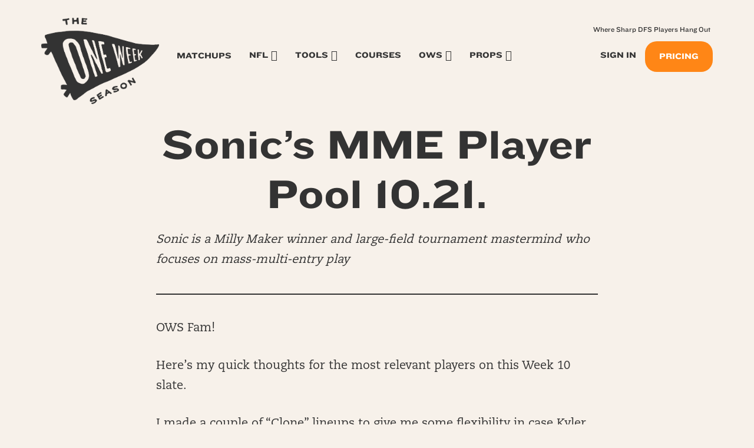

--- FILE ---
content_type: text/html; charset=UTF-8
request_url: https://oneweekseason.com/sonics-mme-player-pool-10-21/
body_size: 11804
content:
<!DOCTYPE html>
<html lang="en-US">
<head>
	<meta charset="UTF-8">
	<meta name="viewport" content="width=device-width, initial-scale=1.0">
	<meta http-equiv="X-UA-Compatible" content="IE=edge">

	<title>Sonic&#039;s MME Player Pool 10.21. - One Week Season</title>

	<link rel="profile" href="https://gmpg.org/xfn/11">
	<link rel="icon" href="https://oneweekseason.com/wp-content/uploads/2022/05/cropped-ows-trans-512-32x32.png" sizes="32x32" />
<link rel="icon" href="https://oneweekseason.com/wp-content/uploads/2022/05/cropped-ows-trans-512-192x192.png" sizes="192x192" />
<link rel="apple-touch-icon" href="https://oneweekseason.com/wp-content/uploads/2022/05/cropped-ows-trans-512-180x180.png" />
<meta name="msapplication-TileImage" content="https://oneweekseason.com/wp-content/uploads/2022/05/cropped-ows-trans-512-270x270.png" />
	<link rel="pingback" href="https://oneweekseason.com/xmlrpc.php">

	<meta name='robots' content='index, follow, max-image-preview:large, max-snippet:-1, max-video-preview:-1' />

	<!-- This site is optimized with the Yoast SEO plugin v19.4 - https://yoast.com/wordpress/plugins/seo/ -->
	<link rel="canonical" href="https://oneweekseason.com/sonics-mme-player-pool-10-21/" />
	<meta property="og:locale" content="en_US" />
	<meta property="og:type" content="article" />
	<meta property="og:title" content="Sonic&#039;s MME Player Pool 10.21. - One Week Season" />
	<meta property="og:description" content="Sonic is a Milly Maker winner and large-field tournament mastermind who focuses on mass-multi-entry play OWS Fam!&nbsp; Here’s my quick thoughts for the most relevant players on this Week 10 slate.&nbsp; I made a couple of &#8220;Clone&#8221; lineups to give me some flexibility in case Kyler Murray gets a positive health report. One other note [&hellip;]" />
	<meta property="og:url" content="https://oneweekseason.com/sonics-mme-player-pool-10-21/" />
	<meta property="og:site_name" content="One Week Season" />
	<meta property="article:modified_time" content="2021-11-13T22:57:18+00:00" />
	<meta property="og:image" content="https://oneweekseason.com/wp-content/uploads/2022/09/We_Teach_You_2_FishArtboard-3.jpg" />
	<meta property="og:image:width" content="741" />
	<meta property="og:image:height" content="451" />
	<meta property="og:image:type" content="image/jpeg" />
	<meta name="twitter:card" content="summary_large_image" />
	<meta name="twitter:site" content="@jmtowin" />
	<script type="application/ld+json" class="yoast-schema-graph">{"@context":"https://schema.org","@graph":[{"@type":"WebSite","@id":"https://oneweekseason.com/#website","url":"https://oneweekseason.com/","name":"One Week Season","description":"Professional NFL Research and Information :: Sports Betting and Daily Fantasy Football","potentialAction":[{"@type":"SearchAction","target":{"@type":"EntryPoint","urlTemplate":"https://oneweekseason.com/?s={search_term_string}"},"query-input":"required name=search_term_string"}],"inLanguage":"en-US"},{"@type":"WebPage","@id":"https://oneweekseason.com/sonics-mme-player-pool-10-21/","url":"https://oneweekseason.com/sonics-mme-player-pool-10-21/","name":"Sonic's MME Player Pool 10.21. - One Week Season","isPartOf":{"@id":"https://oneweekseason.com/#website"},"datePublished":"2021-10-09T01:01:51+00:00","dateModified":"2021-11-13T22:57:18+00:00","breadcrumb":{"@id":"https://oneweekseason.com/sonics-mme-player-pool-10-21/#breadcrumb"},"inLanguage":"en-US","potentialAction":[{"@type":"ReadAction","target":["https://oneweekseason.com/sonics-mme-player-pool-10-21/"]}]},{"@type":"BreadcrumbList","@id":"https://oneweekseason.com/sonics-mme-player-pool-10-21/#breadcrumb","itemListElement":[{"@type":"ListItem","position":1,"name":"Home","item":"https://oneweekseason.com/"},{"@type":"ListItem","position":2,"name":"Sonic&#8217;s MME Player Pool 10.21."}]}]}</script>
	<!-- / Yoast SEO plugin. -->


<link rel='dns-prefetch' href='//cdnjs.cloudflare.com' />
<link rel='dns-prefetch' href='//kit.fontawesome.com' />
<link rel='dns-prefetch' href='//maxcdn.bootstrapcdn.com' />
<link rel='dns-prefetch' href='//cdn.jsdelivr.net' />
<link rel='dns-prefetch' href='//js.stripe.com' />
<link rel='dns-prefetch' href='//polyfill.io' />
<link rel="alternate" type="application/rss+xml" title="One Week Season &raquo; Feed" href="https://oneweekseason.com/feed/" />
<link rel="alternate" type="application/rss+xml" title="One Week Season &raquo; Comments Feed" href="https://oneweekseason.com/comments/feed/" />
<script type="text/javascript">
/* <![CDATA[ */
window._wpemojiSettings = {"baseUrl":"https:\/\/s.w.org\/images\/core\/emoji\/15.0.3\/72x72\/","ext":".png","svgUrl":"https:\/\/s.w.org\/images\/core\/emoji\/15.0.3\/svg\/","svgExt":".svg","source":{"concatemoji":"https:\/\/oneweekseason.com\/wp-includes\/js\/wp-emoji-release.min.js?ver=6.5.7"}};
/*! This file is auto-generated */
!function(i,n){var o,s,e;function c(e){try{var t={supportTests:e,timestamp:(new Date).valueOf()};sessionStorage.setItem(o,JSON.stringify(t))}catch(e){}}function p(e,t,n){e.clearRect(0,0,e.canvas.width,e.canvas.height),e.fillText(t,0,0);var t=new Uint32Array(e.getImageData(0,0,e.canvas.width,e.canvas.height).data),r=(e.clearRect(0,0,e.canvas.width,e.canvas.height),e.fillText(n,0,0),new Uint32Array(e.getImageData(0,0,e.canvas.width,e.canvas.height).data));return t.every(function(e,t){return e===r[t]})}function u(e,t,n){switch(t){case"flag":return n(e,"\ud83c\udff3\ufe0f\u200d\u26a7\ufe0f","\ud83c\udff3\ufe0f\u200b\u26a7\ufe0f")?!1:!n(e,"\ud83c\uddfa\ud83c\uddf3","\ud83c\uddfa\u200b\ud83c\uddf3")&&!n(e,"\ud83c\udff4\udb40\udc67\udb40\udc62\udb40\udc65\udb40\udc6e\udb40\udc67\udb40\udc7f","\ud83c\udff4\u200b\udb40\udc67\u200b\udb40\udc62\u200b\udb40\udc65\u200b\udb40\udc6e\u200b\udb40\udc67\u200b\udb40\udc7f");case"emoji":return!n(e,"\ud83d\udc26\u200d\u2b1b","\ud83d\udc26\u200b\u2b1b")}return!1}function f(e,t,n){var r="undefined"!=typeof WorkerGlobalScope&&self instanceof WorkerGlobalScope?new OffscreenCanvas(300,150):i.createElement("canvas"),a=r.getContext("2d",{willReadFrequently:!0}),o=(a.textBaseline="top",a.font="600 32px Arial",{});return e.forEach(function(e){o[e]=t(a,e,n)}),o}function t(e){var t=i.createElement("script");t.src=e,t.defer=!0,i.head.appendChild(t)}"undefined"!=typeof Promise&&(o="wpEmojiSettingsSupports",s=["flag","emoji"],n.supports={everything:!0,everythingExceptFlag:!0},e=new Promise(function(e){i.addEventListener("DOMContentLoaded",e,{once:!0})}),new Promise(function(t){var n=function(){try{var e=JSON.parse(sessionStorage.getItem(o));if("object"==typeof e&&"number"==typeof e.timestamp&&(new Date).valueOf()<e.timestamp+604800&&"object"==typeof e.supportTests)return e.supportTests}catch(e){}return null}();if(!n){if("undefined"!=typeof Worker&&"undefined"!=typeof OffscreenCanvas&&"undefined"!=typeof URL&&URL.createObjectURL&&"undefined"!=typeof Blob)try{var e="postMessage("+f.toString()+"("+[JSON.stringify(s),u.toString(),p.toString()].join(",")+"));",r=new Blob([e],{type:"text/javascript"}),a=new Worker(URL.createObjectURL(r),{name:"wpTestEmojiSupports"});return void(a.onmessage=function(e){c(n=e.data),a.terminate(),t(n)})}catch(e){}c(n=f(s,u,p))}t(n)}).then(function(e){for(var t in e)n.supports[t]=e[t],n.supports.everything=n.supports.everything&&n.supports[t],"flag"!==t&&(n.supports.everythingExceptFlag=n.supports.everythingExceptFlag&&n.supports[t]);n.supports.everythingExceptFlag=n.supports.everythingExceptFlag&&!n.supports.flag,n.DOMReady=!1,n.readyCallback=function(){n.DOMReady=!0}}).then(function(){return e}).then(function(){var e;n.supports.everything||(n.readyCallback(),(e=n.source||{}).concatemoji?t(e.concatemoji):e.wpemoji&&e.twemoji&&(t(e.twemoji),t(e.wpemoji)))}))}((window,document),window._wpemojiSettings);
/* ]]> */
</script>
<style id='wp-emoji-styles-inline-css' type='text/css'>

	img.wp-smiley, img.emoji {
		display: inline !important;
		border: none !important;
		box-shadow: none !important;
		height: 1em !important;
		width: 1em !important;
		margin: 0 0.07em !important;
		vertical-align: -0.1em !important;
		background: none !important;
		padding: 0 !important;
	}
</style>
<link rel='stylesheet' id='wp-block-library-css' href='https://oneweekseason.com/wp-includes/css/dist/block-library/style.min.css?ver=6.5.7' type='text/css' media='all' />
<link rel='stylesheet' id='donmhico-insert-giphy-block-css' href='https://oneweekseason.com/wp-content/plugins/insert-giphy-block/style.css?ver=1721232711' type='text/css' media='all' />
<style id='restrict-content-pro-content-upgrade-redirect-style-inline-css' type='text/css'>
.wp-block-restrict-content-pro-content-upgrade-redirect .wp-block-button__width-25 {
  width: calc(25% - 0.5rem);
}
.wp-block-restrict-content-pro-content-upgrade-redirect .wp-block-button__width-25 .wp-block-button__link {
  width: 100%;
}
.wp-block-restrict-content-pro-content-upgrade-redirect .wp-block-button__width-50 {
  width: calc(50% - 0.5rem);
}
.wp-block-restrict-content-pro-content-upgrade-redirect .wp-block-button__width-50 .wp-block-button__link {
  width: 100%;
}
.wp-block-restrict-content-pro-content-upgrade-redirect .wp-block-button__width-75 {
  width: calc(75% - 0.5rem);
}
.wp-block-restrict-content-pro-content-upgrade-redirect .wp-block-button__width-75 .wp-block-button__link {
  width: 100%;
}
.wp-block-restrict-content-pro-content-upgrade-redirect .wp-block-button__width-100 {
  margin-right: 0;
  width: 100%;
}
.wp-block-restrict-content-pro-content-upgrade-redirect .wp-block-button__width-100 .wp-block-button__link {
  width: 100%;
}

/*# sourceMappingURL=style-content-upgrade-redirect.css.map*/
</style>
<style id='classic-theme-styles-inline-css' type='text/css'>
/*! This file is auto-generated */
.wp-block-button__link{color:#fff;background-color:#32373c;border-radius:9999px;box-shadow:none;text-decoration:none;padding:calc(.667em + 2px) calc(1.333em + 2px);font-size:1.125em}.wp-block-file__button{background:#32373c;color:#fff;text-decoration:none}
</style>
<style id='global-styles-inline-css' type='text/css'>
body{--wp--preset--color--black: #000000;--wp--preset--color--cyan-bluish-gray: #abb8c3;--wp--preset--color--white: #ffffff;--wp--preset--color--pale-pink: #f78da7;--wp--preset--color--vivid-red: #cf2e2e;--wp--preset--color--luminous-vivid-orange: #ff6900;--wp--preset--color--luminous-vivid-amber: #fcb900;--wp--preset--color--light-green-cyan: #7bdcb5;--wp--preset--color--vivid-green-cyan: #00d084;--wp--preset--color--pale-cyan-blue: #8ed1fc;--wp--preset--color--vivid-cyan-blue: #0693e3;--wp--preset--color--vivid-purple: #9b51e0;--wp--preset--color--brand-primary: #ff8616;--wp--preset--color--brand-secondary: #8acde7;--wp--preset--color--brand-alt: #e5dacb;--wp--preset--color--brand-tertiary: #C97FD6;--wp--preset--color--light-gray: #f5f5f5;--wp--preset--color--medium-gray: #999;--wp--preset--color--dark-gray: #333;--wp--preset--color--bg-light: #f7f1ea;--wp--preset--color--bg-red: #d9534f;--wp--preset--gradient--vivid-cyan-blue-to-vivid-purple: linear-gradient(135deg,rgba(6,147,227,1) 0%,rgb(155,81,224) 100%);--wp--preset--gradient--light-green-cyan-to-vivid-green-cyan: linear-gradient(135deg,rgb(122,220,180) 0%,rgb(0,208,130) 100%);--wp--preset--gradient--luminous-vivid-amber-to-luminous-vivid-orange: linear-gradient(135deg,rgba(252,185,0,1) 0%,rgba(255,105,0,1) 100%);--wp--preset--gradient--luminous-vivid-orange-to-vivid-red: linear-gradient(135deg,rgba(255,105,0,1) 0%,rgb(207,46,46) 100%);--wp--preset--gradient--very-light-gray-to-cyan-bluish-gray: linear-gradient(135deg,rgb(238,238,238) 0%,rgb(169,184,195) 100%);--wp--preset--gradient--cool-to-warm-spectrum: linear-gradient(135deg,rgb(74,234,220) 0%,rgb(151,120,209) 20%,rgb(207,42,186) 40%,rgb(238,44,130) 60%,rgb(251,105,98) 80%,rgb(254,248,76) 100%);--wp--preset--gradient--blush-light-purple: linear-gradient(135deg,rgb(255,206,236) 0%,rgb(152,150,240) 100%);--wp--preset--gradient--blush-bordeaux: linear-gradient(135deg,rgb(254,205,165) 0%,rgb(254,45,45) 50%,rgb(107,0,62) 100%);--wp--preset--gradient--luminous-dusk: linear-gradient(135deg,rgb(255,203,112) 0%,rgb(199,81,192) 50%,rgb(65,88,208) 100%);--wp--preset--gradient--pale-ocean: linear-gradient(135deg,rgb(255,245,203) 0%,rgb(182,227,212) 50%,rgb(51,167,181) 100%);--wp--preset--gradient--electric-grass: linear-gradient(135deg,rgb(202,248,128) 0%,rgb(113,206,126) 100%);--wp--preset--gradient--midnight: linear-gradient(135deg,rgb(2,3,129) 0%,rgb(40,116,252) 100%);--wp--preset--font-size--small: 13px;--wp--preset--font-size--medium: 20px;--wp--preset--font-size--large: 36px;--wp--preset--font-size--x-large: 42px;--wp--preset--spacing--20: 0.44rem;--wp--preset--spacing--30: 0.67rem;--wp--preset--spacing--40: 1rem;--wp--preset--spacing--50: 1.5rem;--wp--preset--spacing--60: 2.25rem;--wp--preset--spacing--70: 3.38rem;--wp--preset--spacing--80: 5.06rem;--wp--preset--shadow--natural: 6px 6px 9px rgba(0, 0, 0, 0.2);--wp--preset--shadow--deep: 12px 12px 50px rgba(0, 0, 0, 0.4);--wp--preset--shadow--sharp: 6px 6px 0px rgba(0, 0, 0, 0.2);--wp--preset--shadow--outlined: 6px 6px 0px -3px rgba(255, 255, 255, 1), 6px 6px rgba(0, 0, 0, 1);--wp--preset--shadow--crisp: 6px 6px 0px rgba(0, 0, 0, 1);}:where(.is-layout-flex){gap: 0.5em;}:where(.is-layout-grid){gap: 0.5em;}body .is-layout-flex{display: flex;}body .is-layout-flex{flex-wrap: wrap;align-items: center;}body .is-layout-flex > *{margin: 0;}body .is-layout-grid{display: grid;}body .is-layout-grid > *{margin: 0;}:where(.wp-block-columns.is-layout-flex){gap: 2em;}:where(.wp-block-columns.is-layout-grid){gap: 2em;}:where(.wp-block-post-template.is-layout-flex){gap: 1.25em;}:where(.wp-block-post-template.is-layout-grid){gap: 1.25em;}.has-black-color{color: var(--wp--preset--color--black) !important;}.has-cyan-bluish-gray-color{color: var(--wp--preset--color--cyan-bluish-gray) !important;}.has-white-color{color: var(--wp--preset--color--white) !important;}.has-pale-pink-color{color: var(--wp--preset--color--pale-pink) !important;}.has-vivid-red-color{color: var(--wp--preset--color--vivid-red) !important;}.has-luminous-vivid-orange-color{color: var(--wp--preset--color--luminous-vivid-orange) !important;}.has-luminous-vivid-amber-color{color: var(--wp--preset--color--luminous-vivid-amber) !important;}.has-light-green-cyan-color{color: var(--wp--preset--color--light-green-cyan) !important;}.has-vivid-green-cyan-color{color: var(--wp--preset--color--vivid-green-cyan) !important;}.has-pale-cyan-blue-color{color: var(--wp--preset--color--pale-cyan-blue) !important;}.has-vivid-cyan-blue-color{color: var(--wp--preset--color--vivid-cyan-blue) !important;}.has-vivid-purple-color{color: var(--wp--preset--color--vivid-purple) !important;}.has-black-background-color{background-color: var(--wp--preset--color--black) !important;}.has-cyan-bluish-gray-background-color{background-color: var(--wp--preset--color--cyan-bluish-gray) !important;}.has-white-background-color{background-color: var(--wp--preset--color--white) !important;}.has-pale-pink-background-color{background-color: var(--wp--preset--color--pale-pink) !important;}.has-vivid-red-background-color{background-color: var(--wp--preset--color--vivid-red) !important;}.has-luminous-vivid-orange-background-color{background-color: var(--wp--preset--color--luminous-vivid-orange) !important;}.has-luminous-vivid-amber-background-color{background-color: var(--wp--preset--color--luminous-vivid-amber) !important;}.has-light-green-cyan-background-color{background-color: var(--wp--preset--color--light-green-cyan) !important;}.has-vivid-green-cyan-background-color{background-color: var(--wp--preset--color--vivid-green-cyan) !important;}.has-pale-cyan-blue-background-color{background-color: var(--wp--preset--color--pale-cyan-blue) !important;}.has-vivid-cyan-blue-background-color{background-color: var(--wp--preset--color--vivid-cyan-blue) !important;}.has-vivid-purple-background-color{background-color: var(--wp--preset--color--vivid-purple) !important;}.has-black-border-color{border-color: var(--wp--preset--color--black) !important;}.has-cyan-bluish-gray-border-color{border-color: var(--wp--preset--color--cyan-bluish-gray) !important;}.has-white-border-color{border-color: var(--wp--preset--color--white) !important;}.has-pale-pink-border-color{border-color: var(--wp--preset--color--pale-pink) !important;}.has-vivid-red-border-color{border-color: var(--wp--preset--color--vivid-red) !important;}.has-luminous-vivid-orange-border-color{border-color: var(--wp--preset--color--luminous-vivid-orange) !important;}.has-luminous-vivid-amber-border-color{border-color: var(--wp--preset--color--luminous-vivid-amber) !important;}.has-light-green-cyan-border-color{border-color: var(--wp--preset--color--light-green-cyan) !important;}.has-vivid-green-cyan-border-color{border-color: var(--wp--preset--color--vivid-green-cyan) !important;}.has-pale-cyan-blue-border-color{border-color: var(--wp--preset--color--pale-cyan-blue) !important;}.has-vivid-cyan-blue-border-color{border-color: var(--wp--preset--color--vivid-cyan-blue) !important;}.has-vivid-purple-border-color{border-color: var(--wp--preset--color--vivid-purple) !important;}.has-vivid-cyan-blue-to-vivid-purple-gradient-background{background: var(--wp--preset--gradient--vivid-cyan-blue-to-vivid-purple) !important;}.has-light-green-cyan-to-vivid-green-cyan-gradient-background{background: var(--wp--preset--gradient--light-green-cyan-to-vivid-green-cyan) !important;}.has-luminous-vivid-amber-to-luminous-vivid-orange-gradient-background{background: var(--wp--preset--gradient--luminous-vivid-amber-to-luminous-vivid-orange) !important;}.has-luminous-vivid-orange-to-vivid-red-gradient-background{background: var(--wp--preset--gradient--luminous-vivid-orange-to-vivid-red) !important;}.has-very-light-gray-to-cyan-bluish-gray-gradient-background{background: var(--wp--preset--gradient--very-light-gray-to-cyan-bluish-gray) !important;}.has-cool-to-warm-spectrum-gradient-background{background: var(--wp--preset--gradient--cool-to-warm-spectrum) !important;}.has-blush-light-purple-gradient-background{background: var(--wp--preset--gradient--blush-light-purple) !important;}.has-blush-bordeaux-gradient-background{background: var(--wp--preset--gradient--blush-bordeaux) !important;}.has-luminous-dusk-gradient-background{background: var(--wp--preset--gradient--luminous-dusk) !important;}.has-pale-ocean-gradient-background{background: var(--wp--preset--gradient--pale-ocean) !important;}.has-electric-grass-gradient-background{background: var(--wp--preset--gradient--electric-grass) !important;}.has-midnight-gradient-background{background: var(--wp--preset--gradient--midnight) !important;}.has-small-font-size{font-size: var(--wp--preset--font-size--small) !important;}.has-medium-font-size{font-size: var(--wp--preset--font-size--medium) !important;}.has-large-font-size{font-size: var(--wp--preset--font-size--large) !important;}.has-x-large-font-size{font-size: var(--wp--preset--font-size--x-large) !important;}
.wp-block-navigation a:where(:not(.wp-element-button)){color: inherit;}
:where(.wp-block-post-template.is-layout-flex){gap: 1.25em;}:where(.wp-block-post-template.is-layout-grid){gap: 1.25em;}
:where(.wp-block-columns.is-layout-flex){gap: 2em;}:where(.wp-block-columns.is-layout-grid){gap: 2em;}
.wp-block-pullquote{font-size: 1.5em;line-height: 1.6;}
</style>
<link rel='stylesheet' id='som_lost_password_style-css' href='https://oneweekseason.com/wp-content/plugins/frontend-reset-password/assets/css/password-lost.css?ver=6.5.7' type='text/css' media='all' />
<link rel='stylesheet' id='h5ap-style-css' href='https://oneweekseason.com/wp-content/plugins/html5-audio-player/style/player-style.css?ver=6.5.7' type='text/css' media='all' />
<link rel='stylesheet' id='slicewp-style-css' href='https://oneweekseason.com/wp-content/plugins/slicewp/assets/css/style-front-end.css?ver=1.2.3' type='text/css' media='all' />
<link rel='stylesheet' id='dashicons-css' href='https://oneweekseason.com/wp-includes/css/dashicons.min.css?ver=6.5.7' type='text/css' media='all' />
<link rel='stylesheet' id='_tk-bootstrap-css' href='https://oneweekseason.com/wp-content/themes/one-week-season/assets/dist/home.css?ver=1763618946' type='text/css' media='all' />
<link rel='stylesheet' id='animate_css-css' href='https://cdnjs.cloudflare.com/ajax/libs/animate.css/3.5.1/animate.min.css?ver=6.5.7' type='text/css' media='all' />
<link rel='stylesheet' id='_tk-style-css' href='https://oneweekseason.com/wp-content/themes/one-week-season/style.css?ver=6.5.7' type='text/css' media='all' />
<link rel='stylesheet' id='recent-posts-widget-with-thumbnails-public-style-css' href='https://oneweekseason.com/wp-content/plugins/recent-posts-widget-with-thumbnails/public.css?ver=7.1.1' type='text/css' media='all' />
<link rel='stylesheet' id='site-reviews-css' href='https://oneweekseason.com/wp-content/plugins/site-reviews/assets/styles/default.css?ver=5.13.1' type='text/css' media='all' />
<style id='site-reviews-inline-css' type='text/css'>
.gl-star-rating--stars[class*=" s"]>span,.glsr-star-empty{background-image:url(https://oneweekseason.com/wp-content/themes/one-week-season/assets/img/star-empty.svg)!important}.glsr-field-is-invalid .gl-star-rating--stars[class*=" s"]>span{background-image:url(https://oneweekseason.com/wp-content/themes/one-week-season/assets/img/star-error.svg)!important}.glsr-star-half{background-image:url(https://oneweekseason.com/wp-content/themes/one-week-season/assets/img/star-half.svg)!important}.gl-star-rating--stars.s10>span:first-child,.gl-star-rating--stars.s20>span:nth-child(-1n+2),.gl-star-rating--stars.s30>span:nth-child(-1n+3),.gl-star-rating--stars.s40>span:nth-child(-1n+4),.gl-star-rating--stars.s50>span:nth-child(-1n+5),.gl-star-rating--stars.s60>span:nth-child(-1n+6),.gl-star-rating--stars.s70>span:nth-child(-1n+7),.gl-star-rating--stars.s80>span:nth-child(-1n+8),.gl-star-rating--stars.s90>span:nth-child(-1n+9),.gl-star-rating--stars.s100>span,.glsr-star-full{background-image:url(https://oneweekseason.com/wp-content/themes/one-week-season/assets/img/star-full.svg)!important}

</style>
<script type="text/javascript" src="https://oneweekseason.com/wp-includes/js/jquery/jquery.min.js?ver=3.7.1" id="jquery-core-js"></script>
<script type="text/javascript" src="https://oneweekseason.com/wp-includes/js/jquery/jquery-migrate.min.js?ver=3.4.1" id="jquery-migrate-js"></script>
<script type="text/javascript" src="https://oneweekseason.com/wp-content/plugins/html5-audio-player/js/plyr.js?ver=1" id="h5ap-script-js"></script>
<script type="text/javascript" id="slicewp-script-tracking-js-before">
/* <![CDATA[ */
var slicewp_ajaxurl = "https:\/\/oneweekseason.com\/wp-admin\/admin-ajax.php";
var slicewp = {"ajaxurl":"https:\/\/oneweekseason.com\/wp-admin\/admin-ajax.php","cookie_duration":90,"affiliate_credit":"first","affiliate_keyword":"aff","predefined_date_ranges":{"past_7_days":"Past 7 days","past_30_days":"Past 30 days","week_to_date":"Week to date","month_to_date":"Month to date","year_to_date":"Year to date","last_week":"Last week","last_month":"Last month","last_year":"Last year"},"settings":{"active_currency":"USD","currency_symbol_position":"before","currency_thousands_separator":",","currency_decimal_separator":"."}};
/* ]]> */
</script>
<script type="text/javascript" src="https://oneweekseason.com/wp-content/plugins/slicewp/assets/js/script-trk.js?ver=1.2.3" id="slicewp-script-tracking-js"></script>
<script type="text/javascript" src="https://js.stripe.com/v3/?ver=3" id="stripe-js-v3-js"></script>
<script type="text/javascript" id="rcp-stripe-js-extra">
/* <![CDATA[ */
var rcpStripe = {"keys":{"publishable":"pk_live_ot6i1gt5L032PKuToJKcKScc00kyYOZYnE"},"errors":{"api_key_expired":"Payment gateway connection error.","card_declined":"The card has been declined.","email_invalid":"Invalid email address. Please enter a valid email address and try again.","expired_card":"This card has expired. Please try again with a different payment method.","incorrect_address":"The supplied billing address is incorrect. Please check the card's address or try again with a different card.","incorrect_cvc":"The card's security code is incorrect. Please check the security code or try again with a different card.","incorrect_number":"The card number is incorrect. Please check the card number or try again with a different card.","invalid_number":"The card number is incorrect. Please check the card number or try again with a different card.","incorrect_zip":"The card's postal code is incorrect. Please check the postal code or try again with a different card.","postal_code_invalid":"The card's postal code is incorrect. Please check the postal code or try again with a different card.","invalid_cvc":"The card's security code is invalid. Please check the security code or try again with a different card.","invalid_expiry_month":"The card's expiration month is incorrect.","invalid_expiry_year":"The card's expiration year is incorrect.","payment_intent_authentication_failure":"Authentication failure.","payment_intent_incompatible_payment_method":"This payment method is invalid.","payment_intent_payment_attempt_failed":"Payment attempt failed.","setup_intent_authentication_failure":"Setup attempt failed."},"formatting":{"currencyMultiplier":100},"elementsConfig":null};
/* ]]> */
</script>
<script type="text/javascript" src="https://oneweekseason.com/wp-content/plugins/restrict-content-pro/includes/gateways/stripe/js/stripe.min.js?ver=3.5.10" id="rcp-stripe-js"></script>
<script type="text/javascript" src="https://oneweekseason.com/wp-content/plugins/restrict-content-pro/includes/gateways/stripe/js/register.min.js?ver=3.5.10" id="rcp-stripe-register-js"></script>
<script type="text/javascript" src="https://cdnjs.cloudflare.com/polyfill/v3/polyfill.min.js?version=3.52.1&amp;features=Array.prototype.find%2CCustomEvent%2CElement.prototype.closest%2CElement.prototype.dataset%2CEvent%2CXMLHttpRequest%2CMutationObserver&amp;flags=gated&amp;ver=6.5.7" id="site-reviews/polyfill-js"></script>
<link rel="https://api.w.org/" href="https://oneweekseason.com/wp-json/" /><link rel="alternate" type="application/json" href="https://oneweekseason.com/wp-json/wp/v2/pages/6162" /><link rel="EditURI" type="application/rsd+xml" title="RSD" href="https://oneweekseason.com/xmlrpc.php?rsd" />
<meta name="generator" content="WordPress 6.5.7" />
<link rel='shortlink' href='https://oneweekseason.com/?p=6162' />
<link rel="alternate" type="application/json+oembed" href="https://oneweekseason.com/wp-json/oembed/1.0/embed?url=https%3A%2F%2Foneweekseason.com%2Fsonics-mme-player-pool-10-21%2F" />
<link rel="alternate" type="text/xml+oembed" href="https://oneweekseason.com/wp-json/oembed/1.0/embed?url=https%3A%2F%2Foneweekseason.com%2Fsonics-mme-player-pool-10-21%2F&#038;format=xml" />
<style>
.som-password-error-message,
.som-password-sent-message {
	background-color: #89cde7;
	border-color: #89cde7;
}
</style>
<script src='https://www.google.com/recaptcha/api.js'></script>
<!-- Google Tag Manager -->
<script>(function(w,d,s,l,i){w[l]=w[l]||[];w[l].push({'gtm.start':
new Date().getTime(),event:'gtm.js'});var f=d.getElementsByTagName(s)[0],
j=d.createElement(s),dl=l!='dataLayer'?'&l='+l:'';j.async=true;j.src=
'https://www.googletagmanager.com/gtm.js?id='+i+dl;f.parentNode.insertBefore(j,f);
})(window,document,'script','dataLayer','GTM-M3THRFB');</script>
<!-- End Google Tag Manager --><link rel="icon" href="https://oneweekseason.com/wp-content/uploads/2022/05/cropped-ows-trans-512-32x32.png" sizes="32x32" />
<link rel="icon" href="https://oneweekseason.com/wp-content/uploads/2022/05/cropped-ows-trans-512-192x192.png" sizes="192x192" />
<link rel="apple-touch-icon" href="https://oneweekseason.com/wp-content/uploads/2022/05/cropped-ows-trans-512-180x180.png" />
<meta name="msapplication-TileImage" content="https://oneweekseason.com/wp-content/uploads/2022/05/cropped-ows-trans-512-270x270.png" />
	<link rel="preload" href="/wp-content/themes/one-week-season/assets/img/logo-full-orange.png" crossorigin />
</head>

<body class="page-template-default page page-id-6162 group-blog">
    		

<nav id="mainNav" class="navbar navbar-default" role="navigation">
    <div class="container">
        <div class="navbar-header">
            <!-- .navbar-toggle is used as the toggle for collapsed navbar content -->
            <button type="button" class="navbar-toggle" data-toggle="collapse" data-target="#mainNav-collapse">
                <span class="sr-only">Toggle navigation</span>
                <span class="icon-bar"></span>
                <span class="icon-bar"></span>
                <span class="icon-bar"></span>
            </button>

            <a class="navbar-brand navbar-toggle" href="https://oneweekseason.com/" title="One Week Season" rel="home">
                <span class="header-logo">
                </span>
            </a>

            <ul class="nav navbar-nav account-nav account-sm navbar-toggle">
                                    <li class="menu-item cta-join-sm"><a href="/join-ows/">Join<br />Now</a></li>
                            </ul>

        </div>

        <div id="mainNav-collapse" class="collapse navbar-collapse navbar-responsive-collapse">

            <div class="navbar-header">
                <button type="button" class="navbar-toggle nav-close" data-toggle="collapse" data-target="#mainNav-collapse">
                    <i class="fa fa-times"></i>
                </button>

                <a class="navbar-brand" href="https://oneweekseason.com/" title="One Week Season" rel="home">
                    <span class="header-logo">
                    </span>
                </a>
            </div>

            <ul id="main-menu" class="nav navbar-nav">
                            <li class="menu-item cta-join hidden-md hidden-lg"><a href="/join-ows/">Pricing</a></li>
                <li class="menu-item hidden-md hidden-lg"><a href="/login/">Sign In</a></li>
                                        <li class="menu-item hidden-sm hidden-xs"><a title="Matchups" href="#" id="matchups-toggle">Matchups <i class="fa fa-angle-down" id="matchups-indicator"></i></a><div id="matchups-arrow"></div></li>
                            <li id="menu-item-929" class="nav-edge-toggle menu-item menu-item-type-custom menu-item-object-custom menu-item-has-children menu-item-929"><a href="#">NFL</a>
<ul class="sub-menu">
	<li id="menu-item-5301" class="menu-item menu-item-type-post_type menu-item-object-page menu-item-5301"><a href="https://oneweekseason.com/nfl-edge-by-ows/">NFL Edge</a></li>
	<li id="menu-item-5177" class="menu-item menu-item-type-post_type menu-item-object-page menu-item-5177"><a href="https://oneweekseason.com/the-scroll/">The Scroll</a></li>
	<li id="menu-item-12488" class="menu-item menu-item-type-post_type menu-item-object-ows_scroll menu-item-12488"><a href="https://oneweekseason.com/the-scroll/daily-dose/">Daily Dose</a></li>
</ul>
</li>
<li id="menu-item-7190" class="nav-edge-toggle menu-item menu-item-type-custom menu-item-object-custom menu-item-has-children menu-item-7190"><a href="#">Tools</a>
<ul class="sub-menu">
	<li id="menu-item-9848" class="menu-item menu-item-type-post_type menu-item-object-page menu-item-9848"><a href="https://oneweekseason.com/bink-machine-dfs-optimizer/">Bink Machine :: Opto</a></li>
	<li id="menu-item-36502" class="menu-item menu-item-type-post_type menu-item-object-page menu-item-36502"><a href="https://oneweekseason.com/nba-bink-machine-dfs-optimizer/">NBA Bink Machine :: Opto</a></li>
	<li id="menu-item-34364" class="menu-item menu-item-type-custom menu-item-object-custom menu-item-34364"><a href="https://oneweekseason.com/sims-2025/">OWS Sims</a></li>
	<li id="menu-item-2517" class="menu-item menu-item-type-post_type menu-item-object-page menu-item-2517"><a href="https://oneweekseason.com/advanced-nfl-odds/">Advanced Odds</a></li>
	<li id="menu-item-7788" class="menu-item menu-item-type-post_type menu-item-object-page menu-item-7788"><a href="https://oneweekseason.com/ownership-home/">Ownership %s</a></li>
	<li id="menu-item-34073" class="menu-item menu-item-type-custom menu-item-object-custom menu-item-34073"><a href="https://oneweekseason.com/projections-dk/">DK Projections</a></li>
	<li id="menu-item-34072" class="menu-item menu-item-type-post_type menu-item-object-page menu-item-34072"><a href="https://oneweekseason.com/fd-projections/">FD Projections</a></li>
</ul>
</li>
<li id="menu-item-2918" class="menu-item menu-item-type-post_type menu-item-object-page menu-item-2918"><a href="https://oneweekseason.com/ows-marketplace/">Courses</a></li>
<li id="menu-item-7191" class="nav-edge-toggle menu-item menu-item-type-custom menu-item-object-custom menu-item-has-children menu-item-7191"><a href="#">OWS</a>
<ul class="sub-menu">
	<li id="menu-item-7801" class="menu-item menu-item-type-post_type menu-item-object-page menu-item-7801"><a href="https://oneweekseason.com/start-here-3/">New Member? Start Here</a></li>
	<li id="menu-item-3527" class="menu-item menu-item-type-post_type menu-item-object-page menu-item-3527"><a href="https://oneweekseason.com/ows-discord/">Discord</a></li>
	<li id="menu-item-9742" class="menu-item menu-item-type-post_type menu-item-object-page menu-item-9742"><a href="https://oneweekseason.com/dfs-testimonials/">Our Users Win</a></li>
	<li id="menu-item-10303" class="menu-item menu-item-type-post_type menu-item-object-page menu-item-10303"><a href="https://oneweekseason.com/ows-calendar/">OWS Calendar</a></li>
	<li id="menu-item-7197" class="menu-item menu-item-type-post_type menu-item-object-page menu-item-7197"><a href="https://oneweekseason.com/ows-podcasts/">Podcasts</a></li>
	<li id="menu-item-8458" class="menu-item menu-item-type-post_type menu-item-object-page menu-item-8458"><a href="https://oneweekseason.com/ows-off-site-menu/">OWS YouTube</a></li>
	<li id="menu-item-9799" class="menu-item menu-item-type-post_type menu-item-object-page menu-item-9799"><a href="https://oneweekseason.com/free-money-promos/">Promo Codes</a></li>
	<li id="menu-item-2027" class="menu-item menu-item-type-post_type menu-item-object-page menu-item-2027"><a href="https://oneweekseason.com/ows-archives/">Archives</a></li>
	<li id="menu-item-2123" class="menu-item menu-item-type-post_type menu-item-object-page menu-item-2123"><a href="https://oneweekseason.com/our-team/">OWS Team</a></li>
	<li id="menu-item-34360" class="menu-item menu-item-type-custom menu-item-object-custom menu-item-34360"><a href="https://oneweekseason.com/ows-careers/">OWS Jobs</a></li>
	<li id="menu-item-18679" class="menu-item menu-item-type-post_type menu-item-object-ows_scroll menu-item-18679"><a href="https://oneweekseason.com/the-scroll/best-ball-2025/">Best Ball &#8217;25</a></li>
	<li id="menu-item-32908" class="menu-item menu-item-type-post_type menu-item-object-ows_scroll menu-item-32908"><a href="https://oneweekseason.com/the-scroll/2025-draft-guide/">Fantasy Scroll &#8217;25</a></li>
	<li id="menu-item-32287" class="menu-item menu-item-type-post_type menu-item-object-ows_scroll menu-item-32287"><a href="https://oneweekseason.com/the-scroll/high-stakes-hammer-2025/">High-Stakes-Hammer</a></li>
</ul>
</li>
<li id="menu-item-7192" class="menu-item menu-item-type-post_type menu-item-object-page menu-item-has-children menu-item-7192"><a href="https://oneweekseason.com/nfl-props/">Props</a>
<ul class="sub-menu">
	<li id="menu-item-36444" class="menu-item menu-item-type-post_type menu-item-object-page menu-item-36444"><a href="https://oneweekseason.com/nba-props-insider-2025/">NBA Props</a></li>
	<li id="menu-item-36445" class="menu-item menu-item-type-custom menu-item-object-custom menu-item-36445"><a href="https://oneweekseason.com/props-insider/">NFL Props</a></li>
</ul>
</li>
            </ul>
            <ul class="nav navbar-nav account-nav visible-md visible-lg">
                            <li class="menu-item"><a href="/login/">Sign In</a></li>
                <li class="menu-item cta-join"><a href="/join-ows/">Pricing</a></li>
                <div class="annual">Where Sharp DFS Players Hang Out</div>
                        </ul>

                        <div class="mega-matchups">
                <div class="container">
                    <div class="matchup-week"><h4><a href="https://oneweekseason.com/week/wild-card-2025/">Full Wild Card NFL Edge</a></h4></div>
                    <div class="row">
                        <div class="matchup-date col-sm-12">Saturday, Jan 3rd </div>
<div class="col-sm-12 col-lg-3">
    <div class="game-matchup alt">
                <a href="https://oneweekseason.com/game/rams-at-panthers-3/">
        <div class="left-team">
            <div class="team-colors" style="background-image: linear-gradient(135deg, #041e42 49.9%, #866d4b 50.1%)"></div> Rams <small>28.5</small>        </div>
        <div class="right-team">
            <div class="team-colors" style="background-image: linear-gradient(135deg, #0085ca 49.9%, #101820 50.1%)"></div> Panthers <small>18</small>        </div>
        </a>
     </div>

</div>
<div class="col-sm-12 col-lg-3">
    <div class="game-matchup alt">
                <a href="https://oneweekseason.com/game/packers-at-bears-10/">
        <div class="left-team">
            <div class="team-colors" style="background-image: linear-gradient(135deg, #183028 49.9%, #ffb81c 50.1%)"></div> Packers <small>22</small>        </div>
        <div class="right-team">
            <div class="team-colors" style="background-image: linear-gradient(135deg, #0b162a 49.9%, #c83803 50.1%)"></div> Bears <small>23.5</small>        </div>
        </a>
     </div>

</div>
</div>
<div class="row">
<div class="matchup-date col-sm-12">Sunday, Jan 11th &mdash; Early</div>
<div class="col-sm-12 col-lg-3">
    <div class="game-matchup alt">
                <a href="https://oneweekseason.com/game/bills-at-jaguars-2/">
        <div class="left-team">
            <div class="team-colors" style="background-image: linear-gradient(135deg, #00338d 49.9%, #c60c30 50.1%)"></div> Bills <small>26.5</small>        </div>
        <div class="right-team">
            <div class="team-colors" style="background-image: linear-gradient(135deg, #d29f13 49.9%, #006272 50.1%)"></div> Jaguars <small>25</small>        </div>
        </a>
     </div>

</div>
</div>
<div class="row">
<div class="matchup-date col-sm-12">Sunday, Jan 11th &mdash; Late</div>
<div class="col-sm-12 col-lg-3">
    <div class="game-matchup alt">
                <a href="https://oneweekseason.com/game/49ers-at-eagles-4/">
        <div class="left-team">
            <div class="team-colors" style="background-image: linear-gradient(135deg, #a6192e 49.9%, #85714d 50.1%)"></div> 49ers <small>20</small>        </div>
        <div class="right-team">
            <div class="team-colors" style="background-image: linear-gradient(135deg, #004953 49.9%, #a5acaf 50.1%)"></div> Eagles <small>24.5</small>        </div>
        </a>
     </div>

</div>
<div class="col-sm-12 col-lg-3">
    <div class="game-matchup alt">
                <a href="https://oneweekseason.com/game/chargers-at-patriots-4/">
        <div class="left-team">
            <div class="team-colors" style="background-image: linear-gradient(135deg, #002244 49.9%, #ffb612 50.1%)"></div> Chargers <small>21.5</small>        </div>
        <div class="right-team">
            <div class="team-colors" style="background-image: linear-gradient(135deg, #002244 49.9%, #c60c30 50.1%)"></div> Patriots <small>25</small>        </div>
        </a>
     </div>

</div>
</div>
<div class="row">
<div class="matchup-date col-sm-12">Monday, Jan 12th </div>
<div class="col-sm-12 col-lg-3">
    <div class="game-matchup alt">
                <a href="https://oneweekseason.com/game/texans-at-steelers-2/">
        <div class="left-team">
            <div class="team-colors" style="background-image: linear-gradient(135deg, #03202f 49.9%, #a71930 50.1%)"></div> Texans <small>21.5</small>        </div>
        <div class="right-team">
            <div class="team-colors" style="background-image: linear-gradient(135deg, #ffb81c 49.9%, #101820 50.1%)"></div> Steelers <small>18</small>        </div>
        </a>
     </div>

</div>
                    </div>
                    <div class="row">
                    <div class="matchup-date col-sm-12">Bye Week:</div>
<div class="col-sm-12 col-lg-6">
<div class="bye-team">
<div class="team-colors" style="background-image: linear-gradient(135deg, #fc4c02 49.9%, #0c2340 50.1%)"></div> Broncos <small></small></div>
<div class="bye-team">
<div class="team-colors" style="background-image: linear-gradient(135deg, #002244 49.9%, #69be28 50.1%)"></div> Seahawks <small></small></div>
</div>
                    </div>
                </div>

            </div>
            
        </div>
    </div>
</nav><!-- .navbar -->

<section id="matchups" class="mega-matchups">
    <div class="container">
        <div class="matchup-week"><h3><a href="https://oneweekseason.com/week/wild-card-2025/">Full Wild Card NFL Edge &gt;</a></h3></div>
        <div class="row">
        <div class="matchup-date col-sm-12">Saturday, Jan 3rd </div>
<div class="col-sm-12 col-lg-3">
    <div class="game-matchup alt">
                <a href="https://oneweekseason.com/game/rams-at-panthers-3/">
        <div class="left-team">
            <div class="team-colors" style="background-image: linear-gradient(135deg, #041e42 49.9%, #866d4b 50.1%)"></div> Rams <small>28.5</small>        </div>
        <div class="right-team">
            <div class="team-colors" style="background-image: linear-gradient(135deg, #0085ca 49.9%, #101820 50.1%)"></div> Panthers <small>18</small>        </div>
        </a>
     </div>

</div>
<div class="col-sm-12 col-lg-3">
    <div class="game-matchup alt">
                <a href="https://oneweekseason.com/game/packers-at-bears-10/">
        <div class="left-team">
            <div class="team-colors" style="background-image: linear-gradient(135deg, #183028 49.9%, #ffb81c 50.1%)"></div> Packers <small>22</small>        </div>
        <div class="right-team">
            <div class="team-colors" style="background-image: linear-gradient(135deg, #0b162a 49.9%, #c83803 50.1%)"></div> Bears <small>23.5</small>        </div>
        </a>
     </div>

</div>
</div>
<div class="row">
<div class="matchup-date col-sm-12">Sunday, Jan 11th &mdash; Early</div>
<div class="col-sm-12 col-lg-3">
    <div class="game-matchup alt">
                <a href="https://oneweekseason.com/game/bills-at-jaguars-2/">
        <div class="left-team">
            <div class="team-colors" style="background-image: linear-gradient(135deg, #00338d 49.9%, #c60c30 50.1%)"></div> Bills <small>26.5</small>        </div>
        <div class="right-team">
            <div class="team-colors" style="background-image: linear-gradient(135deg, #d29f13 49.9%, #006272 50.1%)"></div> Jaguars <small>25</small>        </div>
        </a>
     </div>

</div>
</div>
<div class="row">
<div class="matchup-date col-sm-12">Sunday, Jan 11th &mdash; Late</div>
<div class="col-sm-12 col-lg-3">
    <div class="game-matchup alt">
                <a href="https://oneweekseason.com/game/49ers-at-eagles-4/">
        <div class="left-team">
            <div class="team-colors" style="background-image: linear-gradient(135deg, #a6192e 49.9%, #85714d 50.1%)"></div> 49ers <small>20</small>        </div>
        <div class="right-team">
            <div class="team-colors" style="background-image: linear-gradient(135deg, #004953 49.9%, #a5acaf 50.1%)"></div> Eagles <small>24.5</small>        </div>
        </a>
     </div>

</div>
<div class="col-sm-12 col-lg-3">
    <div class="game-matchup alt">
                <a href="https://oneweekseason.com/game/chargers-at-patriots-4/">
        <div class="left-team">
            <div class="team-colors" style="background-image: linear-gradient(135deg, #002244 49.9%, #ffb612 50.1%)"></div> Chargers <small>21.5</small>        </div>
        <div class="right-team">
            <div class="team-colors" style="background-image: linear-gradient(135deg, #002244 49.9%, #c60c30 50.1%)"></div> Patriots <small>25</small>        </div>
        </a>
     </div>

</div>
</div>
<div class="row">
<div class="matchup-date col-sm-12">Monday, Jan 12th </div>
<div class="col-sm-12 col-lg-3">
    <div class="game-matchup alt">
                <a href="https://oneweekseason.com/game/texans-at-steelers-2/">
        <div class="left-team">
            <div class="team-colors" style="background-image: linear-gradient(135deg, #03202f 49.9%, #a71930 50.1%)"></div> Texans <small>21.5</small>        </div>
        <div class="right-team">
            <div class="team-colors" style="background-image: linear-gradient(135deg, #ffb81c 49.9%, #101820 50.1%)"></div> Steelers <small>18</small>        </div>
        </a>
     </div>

</div>
        </div>

        <div class="row bye-teams">
            <div class="matchup-date col-sm-12">Bye Week:</div>
<div class="col-sm-12">
<div class="bye-team">
<div class="team-colors" style="background-image: linear-gradient(135deg, #fc4c02 49.9%, #0c2340 50.1%)"></div> Broncos <small></small></div>
<div class="bye-team">
<div class="team-colors" style="background-image: linear-gradient(135deg, #002244 49.9%, #69be28 50.1%)"></div> Seahawks <small></small></div>
</div>
        </div>

    </div>

</section>


<section class="thin min-content-height">
    <div class="container">
        <div class="row">

        
        <div class="col-md-8 col-md-offset-2 col-sm-10 col-sm-offset-1 col-xs-12">
            <h1 class="page-title text-center">Sonic&#8217;s MME Player Pool 10.21.</h1>
            
            
<p><em>Sonic is a Milly Maker winner and large-field tournament mastermind who focuses on mass-multi-entry play</em></p>



<hr class="wp-block-separator is-style-wide"/>



<p>OWS Fam!&nbsp;</p>



<p>Here’s my quick thoughts for the most relevant players on this Week 10 slate.&nbsp;</p>



<p>I made a couple of &#8220;Clone&#8221; lineups to give me some flexibility in case Kyler Murray gets a positive health report.</p>



<p>One other note for this week: I canceled the “Only one RB from Same Game” rule in the optimizer. Most of the RBs in my pool are either pass catchers or paying opposite a pass catching back so I felt that rule was unnecessary.</p>



<p>Let’s make some great decisions this week and hope these flawed human beings don’t fuck it all up!</p>



<p>LFG!</p>



<hr class="wp-block-separator is-style-wide"/>



<h2 class="has-text-align-center wp-block-heading"><a href="https://oneweekseason.com/join-ows/"><span class="has-inline-color has-dark-gray-color">Don&#8217;t Have Access?</span></a></h2>



<h4 class="has-text-align-center wp-block-heading"><a href="https://oneweekseason.com/join-ows/"><span style="color:#ff8616" class="has-inline-color">Click To Enter</span>!</a></h4>



<p class="has-text-align-center">&lt;&lt; Unlock Sonic&#8217;s MME Player Pool &gt;&gt;</p>



<hr class="wp-block-separator is-style-wide"/>



                        </div>

                                        
        </div><!-- close .row -->
    </div><!-- close .container -->
</section><!-- close section.main -->


<section id="footer" class="footer">
	<div class="container">

        <div id="footer-nav" class="navbar-default">
            <ul class="nav navbar-nav">
                <li class="menu-item">
                    <a class="navbar-brand" href="https://oneweekseason.com/" title="One Week Season" rel="home">
                        <span class="footer-logo">
                        <img src="https://oneweekseason.com/wp-content/themes/one-week-season/assets/img/logo-full.png" class="ows-logo" alt="One Week Season">
                        </span>
                    </a>
                </li>
                <li class="menu-item"><a title="Twitter" href="https://twitter.com/JMToWin"><i class="fa fab fa-2x fa-twitter"></i> Twitter</a></li>
                <li class="menu-item"><a title="Discord" href="https://discord.gg/6sQK47M"><i class="fab fa-2x fa-discord"></i> Discord</a></li>
                <li class="menu-item"><a title="About" href="/about/">About</a></li>
                <li class="menu-item nav-search"><a title="Search" href="/search/">Search <i class="fa fa-search"></i></a></li>
            </ul>
        </div>


		<div class="copyright">&copy; 2026 One Week Season &nbsp;|&nbsp; <a href="/privacy/">Privacy</a> &nbsp;|&nbsp; <a href="/terms-of-service/">Terms</a></div>
	</div>


</section>

<script>
(function($) {
    /**
     * Slidedown for header bar
     */
    $(document).scroll(function() {
        var y = $(this).scrollTop();
        if (y > 200) {
            $('.top-join').addClass('scrolled');
        } else {
            $('.top-join').removeClass('scrolled');
        }
    });

    // Highlight the current game in the left hand sidebar
    $(".sidebar-overview a[href]").each(function() {
        if (this.href == window.location.href) {
            $(this).addClass("active");
        }
    });

})(jQuery);

</script><!-- Drip Code -->
<script type="text/javascript">
  var _dcq = _dcq || [];
  var _dcs = _dcs || {}; 
  _dcs.account = '7975145';
  
  (function() {
    var dc = document.createElement('script');
    dc.type = 'text/javascript'; dc.async = true; 
    dc.src = '//tag.getdrip.com/7975145.js';
    var s = document.getElementsByTagName('script')[0];
    s.parentNode.insertBefore(dc, s);
  })();
</script><!-- Google Tag Manager (noscript) -->
<noscript><iframe src="https://www.googletagmanager.com/ns.html?id=GTM-M3THRFB"
height="0" width="0" style="display:none;visibility:hidden"></iframe></noscript>
<!-- End Google Tag Manager (noscript) -->

<style>

.thin .container .eva-container{
 width: auto;
 overflow-x: scroll;
 padding-left: 0px;
 padding-right: 0px;
}
/* full width optimizers */
.page-id-10469 .min-content-height .container,
.page-id-9834 .min-content-height .container,
.page-id-9844 .min-content-height .container{
   max-width: 100%;
   width: 100%;
}
</style><script type="text/javascript" id="wp-load-polyfill-importmap">
/* <![CDATA[ */
( HTMLScriptElement.supports && HTMLScriptElement.supports("importmap") ) || document.write( '<script src="https://oneweekseason.com/wp-includes/js/dist/vendor/wp-polyfill-importmap.min.js?ver=1.8.2"></scr' + 'ipt>' );
/* ]]> */
</script>
<script type="importmap" id="wp-importmap">
{"imports":{"@wordpress\/interactivity":"https:\/\/oneweekseason.com\/wp-includes\/js\/dist\/interactivity.min.js?ver=6.5.7"}}
</script>
<script type="module" src="https://oneweekseason.com/wp-includes/blocks/file/view.min.js?ver=6.5.7" id="@wordpress/block-library/file-js-module"></script>
<link rel="modulepreload" href="https://oneweekseason.com/wp-includes/js/dist/interactivity.min.js?ver=6.5.7" id="@wordpress/interactivity-js-modulepreload"><script type="text/javascript" src="https://oneweekseason.com/wp-content/plugins/frontend-reset-password/assets/js/password-lost.js?ver=1.0.0" id="som_reset_password_script-js"></script>
<script type="text/javascript" src="//cdnjs.cloudflare.com/ajax/libs/uikit/3.5.7/js/uikit.min.js?ver=3.5.7" id="uikit-js"></script>
<script type="text/javascript" id="ows-main-js-extra">
/* <![CDATA[ */
var wpApiSettings = {"root":"https:\/\/oneweekseason.com\/wp-json\/","nonce":"8bc6d0eed6"};
/* ]]> */
</script>
<script type="text/javascript" src="https://oneweekseason.com/wp-content/themes/one-week-season/assets/dist/bundle.js?ver=1763618946" id="ows-main-js"></script>
<script type="text/javascript" src="//cdnjs.cloudflare.com/ajax/libs/uikit/3.5.7/js/uikit-icons.min.js?ver=3.5.7" id="uikit-icons-js"></script>
<script type="text/javascript" src="https://kit.fontawesome.com/8e63292ee8.js" id="_tk-font-awesome-js"></script>
<script type="text/javascript" src="https://maxcdn.bootstrapcdn.com/bootstrap/3.3.7/js/bootstrap.min.js" id="_tk-bootstrapjs-js"></script>
<script type="text/javascript" src="https://oneweekseason.com/wp-content/themes/dym-theme/includes/js/skip-link-focus-fix.js" id="_tk-skip-link-focus-fix-js"></script>
<script type="text/javascript" src="https://cdn.jsdelivr.net/npm/js-cookie@2/src/js.cookie.min.js" id="js-cookie-js"></script>
<script type="text/javascript" src="https://oneweekseason.com/wp-content/plugins/ows-functionality/js/megaspy.js" id="ows-frontend-js"></script>
<script type="text/javascript" id="site-reviews-js-before">
/* <![CDATA[ */
window.hasOwnProperty("GLSR")||(window.GLSR={});GLSR.action="glsr_action";GLSR.ajaxpagination=["#wpadminbar",".site-navigation-fixed"];GLSR.ajaxurl="https://oneweekseason.com/wp-admin/admin-ajax.php";GLSR.nameprefix="site-reviews";GLSR.stars={"clearable":false,"tooltip":false};GLSR.urlparameter=true;GLSR.validationconfig={field:"glsr-field",form:"glsr-form",field_error:"glsr-field-is-invalid",field_message:"glsr-field-error",field_required:"glsr-required",field_valid:"glsr-field-is-valid",form_error:"glsr-form-is-invalid",form_message:"glsr-form-message",form_message_failed:"glsr-form-failed",form_message_success:"glsr-form-success",input_error:"glsr-is-invalid",input_valid:"glsr-is-valid"};GLSR.validationstrings={accepted:"This field must be accepted.",between:"This field value must be between %s and %s.",betweenlength:"This field must have between %s and %s characters.",email:"This field requires a valid e-mail address.",errors:"Please fix the submission errors.",max:"Maximum value for this field is %s.",maxlength:"This field allows a maximum of %s characters.",min:"Minimum value for this field is %s.",minlength:"This field requires a minimum of %s characters.",number:"This field requires a number.",required:"This field is required.",unsupported:"The review could not be submitted because this browser is too old. Please try again with a modern browser."};
/* ]]> */
</script>
<script type="text/javascript" src="https://oneweekseason.com/wp-content/plugins/site-reviews/assets/scripts/site-reviews.js?ver=5.13.1" id="site-reviews-js"></script>

<div id="glsr-modal" class="glsr-modal" aria-hidden="true">
    <div class="glsr-modal__overlay" data-glsr-close tabindex="-1">
        <div class="glsr-modal__dialog" aria-modal="true" data-glsr-modal role="dialog">
            <button class="glsr-modal__close" aria-label="Close modal" data-glsr-close></button>
            <div class="glsr-modal__content"></div>
        </div>
    </div>
</div>

<!-- Global site tag (gtag.js) - Google Analytics -->
<script async src="https://www.googletagmanager.com/gtag/js?id=UA-115428879-2"></script>
<script>
  window.dataLayer = window.dataLayer || [];
  function gtag(){dataLayer.push(arguments);}
  gtag('js', new Date());

  gtag('config', 'UA-115428879-2');
</script>


</body>
</html>


--- FILE ---
content_type: text/css; charset=UTF-8
request_url: https://oneweekseason.com/wp-content/themes/one-week-season/assets/dist/home.css?ver=1763618946
body_size: 90868
content:
@font-face {
  font-family: 'Open Sans';
  font-style: italic;
  font-weight: 400;
  font-stretch: normal;
  src: url(https://fonts.gstatic.com/s/opensans/v44/memQYaGs126MiZpBA-UFUIcVXSCEkx2cmqvXlWq8tWZ0Pw86hd0Rk8ZkWVAexQ.ttf) format('truetype');
}
@font-face {
  font-family: 'Open Sans';
  font-style: italic;
  font-weight: 700;
  font-stretch: normal;
  src: url(https://fonts.gstatic.com/s/opensans/v44/memQYaGs126MiZpBA-UFUIcVXSCEkx2cmqvXlWq8tWZ0Pw86hd0RkyFjWVAexQ.ttf) format('truetype');
}
@font-face {
  font-family: 'Open Sans';
  font-style: normal;
  font-weight: 400;
  font-stretch: normal;
  src: url(https://fonts.gstatic.com/s/opensans/v44/memSYaGs126MiZpBA-UvWbX2vVnXBbObj2OVZyOOSr4dVJWUgsjZ0B4gaVc.ttf) format('truetype');
}
@font-face {
  font-family: 'Open Sans';
  font-style: normal;
  font-weight: 700;
  font-stretch: normal;
  src: url(https://fonts.gstatic.com/s/opensans/v44/memSYaGs126MiZpBA-UvWbX2vVnXBbObj2OVZyOOSr4dVJWUgsg-1x4gaVc.ttf) format('truetype');
}
@font-face {
  font-family: 'Roboto Slab';
  font-style: normal;
  font-weight: 700;
  src: url(https://fonts.gstatic.com/s/robotoslab/v36/BngbUXZYTXPIvIBgJJSb6s3BzlRRfKOFbvjoa4Omb2Rm.ttf) format('truetype');
}
@font-face {
  font-family: Caecilia-Heavy;
  src: url("../fonts/CaeciliaLTStd-Heavy.otf") format("opentype");
}
@font-face {
  font-family: Caecilia-HeavyItalic;
  src: url("../fonts/CaeciliaLTStd-HeavyItalic.otf") format("opentype");
}
@font-face {
  font-family: Caecilia;
  src: url("../fonts/CaeciliaLTStd-Roman.otf") format("opentype");
}
@font-face {
  font-family: Caecilia-Italic;
  src: url("../fonts/CaeciliaLTStd-Italic.otf") format("opentype");
}
@font-face {
  font-family: Knockout;
  src: url("../fonts/Knockout-HTF32-JuniorCruiserwt.otf") format("opentype");
}
@font-face {
  font-family: Knockout-Narrow;
  src: url("../fonts/Knockout-HTF48-Featherweight.otf") format("opentype");
}
@font-face {
  font-family: Knockout-Heavy;
  src: url("../fonts/Knockout-HTF53-Heviweight.otf") format("opentype");
}
/*!
 * Bootstrap v3.3.6 (http://getbootstrap.com)
 * Copyright 2011-2015 Twitter, Inc.
 * Licensed under MIT (https://github.com/twbs/bootstrap/blob/master/LICENSE)
 */
/*! normalize.css v3.0.3 | MIT License | github.com/necolas/normalize.css */
html {
  font-family: sans-serif;
  -ms-text-size-adjust: 100%;
  -webkit-text-size-adjust: 100%;
}
body {
  margin: 0;
}
article,
aside,
details,
figcaption,
figure,
footer,
header,
hgroup,
main,
menu,
nav,
section,
summary {
  display: block;
}
audio,
canvas,
progress,
video {
  display: inline-block;
  vertical-align: baseline;
}
audio:not([controls]) {
  display: none;
  height: 0;
}
[hidden],
template {
  display: none;
}
a {
  background-color: transparent;
}
a:active,
a:hover {
  outline: 0;
}
abbr[title] {
  border-bottom: 1px dotted;
}
b,
strong {
  font-weight: bold;
}
dfn {
  font-style: italic;
}
h1 {
  font-size: 2em;
  margin: 0.67em 0;
}
mark {
  background: #ff0;
  color: #000;
}
small {
  font-size: 80%;
}
sub,
sup {
  font-size: 75%;
  line-height: 0;
  position: relative;
  vertical-align: baseline;
}
sup {
  top: -0.5em;
}
sub {
  bottom: -0.25em;
}
img {
  border: 0;
}
svg:not(:root) {
  overflow: hidden;
}
figure {
  margin: 1em 40px;
}
hr {
  box-sizing: content-box;
  height: 0;
}
pre {
  overflow: auto;
}
code,
kbd,
pre,
samp {
  font-family: monospace, monospace;
  font-size: 1em;
}
button,
input,
optgroup,
select,
textarea {
  color: inherit;
  font: inherit;
  margin: 0;
}
button {
  overflow: visible;
}
button,
select {
  text-transform: none;
}
button,
html input[type="button"],
input[type="reset"],
input[type="submit"] {
  -webkit-appearance: button;
  cursor: pointer;
}
button[disabled],
html input[disabled] {
  cursor: default;
}
button::-moz-focus-inner,
input::-moz-focus-inner {
  border: 0;
  padding: 0;
}
input {
  line-height: normal;
}
input[type="checkbox"],
input[type="radio"] {
  box-sizing: border-box;
  padding: 0;
}
input[type="number"]::-webkit-inner-spin-button,
input[type="number"]::-webkit-outer-spin-button {
  height: auto;
}
input[type="search"] {
  -webkit-appearance: textfield;
  box-sizing: content-box;
}
input[type="search"]::-webkit-search-cancel-button,
input[type="search"]::-webkit-search-decoration {
  -webkit-appearance: none;
}
fieldset {
  border: 1px solid #c0c0c0;
  margin: 0 2px;
  padding: 0.35em 0.625em 0.75em;
}
legend {
  border: 0;
  padding: 0;
}
textarea {
  overflow: auto;
}
optgroup {
  font-weight: bold;
}
table {
  border-collapse: collapse;
  border-spacing: 0;
}
td,
th {
  padding: 0;
}
/*! Source: https://github.com/h5bp/html5-boilerplate/blob/master/src/css/main.css */
@media print {
  *,
  *:before,
  *:after {
    background: transparent !important;
    color: #000 !important;
    box-shadow: none !important;
    text-shadow: none !important;
  }
  a,
  a:visited {
    text-decoration: underline;
  }
  a[href]:after {
    content: " (" attr(href) ")";
  }
  abbr[title]:after {
    content: " (" attr(title) ")";
  }
  a[href^="#"]:after,
  a[href^="javascript:"]:after {
    content: "";
  }
  pre,
  blockquote {
    border: 1px solid #999;
    page-break-inside: avoid;
  }
  thead {
    display: table-header-group;
  }
  tr,
  img {
    page-break-inside: avoid;
  }
  img {
    max-width: 100% !important;
  }
  p,
  h2,
  h3 {
    orphans: 3;
    widows: 3;
  }
  h2,
  h3 {
    page-break-after: avoid;
  }
  .navbar {
    display: none;
  }
  .btn > .caret,
  .dropup > .btn > .caret {
    border-top-color: #000 !important;
  }
  .label {
    border: 1px solid #000;
  }
  .table {
    border-collapse: collapse !important;
  }
  .table td,
  .table th {
    background-color: #fff !important;
  }
  .table-bordered th,
  .table-bordered td {
    border: 1px solid #ddd !important;
  }
}
@font-face {
  font-family: 'Glyphicons Halflings';
  src: url('../fonts/glyphicons-halflings-regular.eot');
  src: url('../fonts/glyphicons-halflings-regular.eot?#iefix') format('embedded-opentype'), url('../fonts/glyphicons-halflings-regular.woff2') format('woff2'), url('../fonts/glyphicons-halflings-regular.woff') format('woff'), url('../fonts/glyphicons-halflings-regular.ttf') format('truetype'), url('../fonts/glyphicons-halflings-regular.svg#glyphicons_halflingsregular') format('svg');
}
.glyphicon {
  position: relative;
  top: 1px;
  display: inline-block;
  font-family: 'Glyphicons Halflings';
  font-style: normal;
  font-weight: normal;
  line-height: 1;
  -webkit-font-smoothing: antialiased;
  -moz-osx-font-smoothing: grayscale;
}
.glyphicon-asterisk:before {
  content: "\002a";
}
.glyphicon-plus:before {
  content: "\002b";
}
.glyphicon-euro:before,
.glyphicon-eur:before {
  content: "\20ac";
}
.glyphicon-minus:before {
  content: "\2212";
}
.glyphicon-cloud:before {
  content: "\2601";
}
.glyphicon-envelope:before {
  content: "\2709";
}
.glyphicon-pencil:before {
  content: "\270f";
}
.glyphicon-glass:before {
  content: "\e001";
}
.glyphicon-music:before {
  content: "\e002";
}
.glyphicon-search:before {
  content: "\e003";
}
.glyphicon-heart:before {
  content: "\e005";
}
.glyphicon-star:before {
  content: "\e006";
}
.glyphicon-star-empty:before {
  content: "\e007";
}
.glyphicon-user:before {
  content: "\e008";
}
.glyphicon-film:before {
  content: "\e009";
}
.glyphicon-th-large:before {
  content: "\e010";
}
.glyphicon-th:before {
  content: "\e011";
}
.glyphicon-th-list:before {
  content: "\e012";
}
.glyphicon-ok:before {
  content: "\e013";
}
.glyphicon-remove:before {
  content: "\e014";
}
.glyphicon-zoom-in:before {
  content: "\e015";
}
.glyphicon-zoom-out:before {
  content: "\e016";
}
.glyphicon-off:before {
  content: "\e017";
}
.glyphicon-signal:before {
  content: "\e018";
}
.glyphicon-cog:before {
  content: "\e019";
}
.glyphicon-trash:before {
  content: "\e020";
}
.glyphicon-home:before {
  content: "\e021";
}
.glyphicon-file:before {
  content: "\e022";
}
.glyphicon-time:before {
  content: "\e023";
}
.glyphicon-road:before {
  content: "\e024";
}
.glyphicon-download-alt:before {
  content: "\e025";
}
.glyphicon-download:before {
  content: "\e026";
}
.glyphicon-upload:before {
  content: "\e027";
}
.glyphicon-inbox:before {
  content: "\e028";
}
.glyphicon-play-circle:before {
  content: "\e029";
}
.glyphicon-repeat:before {
  content: "\e030";
}
.glyphicon-refresh:before {
  content: "\e031";
}
.glyphicon-list-alt:before {
  content: "\e032";
}
.glyphicon-lock:before {
  content: "\e033";
}
.glyphicon-flag:before {
  content: "\e034";
}
.glyphicon-headphones:before {
  content: "\e035";
}
.glyphicon-volume-off:before {
  content: "\e036";
}
.glyphicon-volume-down:before {
  content: "\e037";
}
.glyphicon-volume-up:before {
  content: "\e038";
}
.glyphicon-qrcode:before {
  content: "\e039";
}
.glyphicon-barcode:before {
  content: "\e040";
}
.glyphicon-tag:before {
  content: "\e041";
}
.glyphicon-tags:before {
  content: "\e042";
}
.glyphicon-book:before {
  content: "\e043";
}
.glyphicon-bookmark:before {
  content: "\e044";
}
.glyphicon-print:before {
  content: "\e045";
}
.glyphicon-camera:before {
  content: "\e046";
}
.glyphicon-font:before {
  content: "\e047";
}
.glyphicon-bold:before {
  content: "\e048";
}
.glyphicon-italic:before {
  content: "\e049";
}
.glyphicon-text-height:before {
  content: "\e050";
}
.glyphicon-text-width:before {
  content: "\e051";
}
.glyphicon-align-left:before {
  content: "\e052";
}
.glyphicon-align-center:before {
  content: "\e053";
}
.glyphicon-align-right:before {
  content: "\e054";
}
.glyphicon-align-justify:before {
  content: "\e055";
}
.glyphicon-list:before {
  content: "\e056";
}
.glyphicon-indent-left:before {
  content: "\e057";
}
.glyphicon-indent-right:before {
  content: "\e058";
}
.glyphicon-facetime-video:before {
  content: "\e059";
}
.glyphicon-picture:before {
  content: "\e060";
}
.glyphicon-map-marker:before {
  content: "\e062";
}
.glyphicon-adjust:before {
  content: "\e063";
}
.glyphicon-tint:before {
  content: "\e064";
}
.glyphicon-edit:before {
  content: "\e065";
}
.glyphicon-share:before {
  content: "\e066";
}
.glyphicon-check:before {
  content: "\e067";
}
.glyphicon-move:before {
  content: "\e068";
}
.glyphicon-step-backward:before {
  content: "\e069";
}
.glyphicon-fast-backward:before {
  content: "\e070";
}
.glyphicon-backward:before {
  content: "\e071";
}
.glyphicon-play:before {
  content: "\e072";
}
.glyphicon-pause:before {
  content: "\e073";
}
.glyphicon-stop:before {
  content: "\e074";
}
.glyphicon-forward:before {
  content: "\e075";
}
.glyphicon-fast-forward:before {
  content: "\e076";
}
.glyphicon-step-forward:before {
  content: "\e077";
}
.glyphicon-eject:before {
  content: "\e078";
}
.glyphicon-chevron-left:before {
  content: "\e079";
}
.glyphicon-chevron-right:before {
  content: "\e080";
}
.glyphicon-plus-sign:before {
  content: "\e081";
}
.glyphicon-minus-sign:before {
  content: "\e082";
}
.glyphicon-remove-sign:before {
  content: "\e083";
}
.glyphicon-ok-sign:before {
  content: "\e084";
}
.glyphicon-question-sign:before {
  content: "\e085";
}
.glyphicon-info-sign:before {
  content: "\e086";
}
.glyphicon-screenshot:before {
  content: "\e087";
}
.glyphicon-remove-circle:before {
  content: "\e088";
}
.glyphicon-ok-circle:before {
  content: "\e089";
}
.glyphicon-ban-circle:before {
  content: "\e090";
}
.glyphicon-arrow-left:before {
  content: "\e091";
}
.glyphicon-arrow-right:before {
  content: "\e092";
}
.glyphicon-arrow-up:before {
  content: "\e093";
}
.glyphicon-arrow-down:before {
  content: "\e094";
}
.glyphicon-share-alt:before {
  content: "\e095";
}
.glyphicon-resize-full:before {
  content: "\e096";
}
.glyphicon-resize-small:before {
  content: "\e097";
}
.glyphicon-exclamation-sign:before {
  content: "\e101";
}
.glyphicon-gift:before {
  content: "\e102";
}
.glyphicon-leaf:before {
  content: "\e103";
}
.glyphicon-fire:before {
  content: "\e104";
}
.glyphicon-eye-open:before {
  content: "\e105";
}
.glyphicon-eye-close:before {
  content: "\e106";
}
.glyphicon-warning-sign:before {
  content: "\e107";
}
.glyphicon-plane:before {
  content: "\e108";
}
.glyphicon-calendar:before {
  content: "\e109";
}
.glyphicon-random:before {
  content: "\e110";
}
.glyphicon-comment:before {
  content: "\e111";
}
.glyphicon-magnet:before {
  content: "\e112";
}
.glyphicon-chevron-up:before {
  content: "\e113";
}
.glyphicon-chevron-down:before {
  content: "\e114";
}
.glyphicon-retweet:before {
  content: "\e115";
}
.glyphicon-shopping-cart:before {
  content: "\e116";
}
.glyphicon-folder-close:before {
  content: "\e117";
}
.glyphicon-folder-open:before {
  content: "\e118";
}
.glyphicon-resize-vertical:before {
  content: "\e119";
}
.glyphicon-resize-horizontal:before {
  content: "\e120";
}
.glyphicon-hdd:before {
  content: "\e121";
}
.glyphicon-bullhorn:before {
  content: "\e122";
}
.glyphicon-bell:before {
  content: "\e123";
}
.glyphicon-certificate:before {
  content: "\e124";
}
.glyphicon-thumbs-up:before {
  content: "\e125";
}
.glyphicon-thumbs-down:before {
  content: "\e126";
}
.glyphicon-hand-right:before {
  content: "\e127";
}
.glyphicon-hand-left:before {
  content: "\e128";
}
.glyphicon-hand-up:before {
  content: "\e129";
}
.glyphicon-hand-down:before {
  content: "\e130";
}
.glyphicon-circle-arrow-right:before {
  content: "\e131";
}
.glyphicon-circle-arrow-left:before {
  content: "\e132";
}
.glyphicon-circle-arrow-up:before {
  content: "\e133";
}
.glyphicon-circle-arrow-down:before {
  content: "\e134";
}
.glyphicon-globe:before {
  content: "\e135";
}
.glyphicon-wrench:before {
  content: "\e136";
}
.glyphicon-tasks:before {
  content: "\e137";
}
.glyphicon-filter:before {
  content: "\e138";
}
.glyphicon-briefcase:before {
  content: "\e139";
}
.glyphicon-fullscreen:before {
  content: "\e140";
}
.glyphicon-dashboard:before {
  content: "\e141";
}
.glyphicon-paperclip:before {
  content: "\e142";
}
.glyphicon-heart-empty:before {
  content: "\e143";
}
.glyphicon-link:before {
  content: "\e144";
}
.glyphicon-phone:before {
  content: "\e145";
}
.glyphicon-pushpin:before {
  content: "\e146";
}
.glyphicon-usd:before {
  content: "\e148";
}
.glyphicon-gbp:before {
  content: "\e149";
}
.glyphicon-sort:before {
  content: "\e150";
}
.glyphicon-sort-by-alphabet:before {
  content: "\e151";
}
.glyphicon-sort-by-alphabet-alt:before {
  content: "\e152";
}
.glyphicon-sort-by-order:before {
  content: "\e153";
}
.glyphicon-sort-by-order-alt:before {
  content: "\e154";
}
.glyphicon-sort-by-attributes:before {
  content: "\e155";
}
.glyphicon-sort-by-attributes-alt:before {
  content: "\e156";
}
.glyphicon-unchecked:before {
  content: "\e157";
}
.glyphicon-expand:before {
  content: "\e158";
}
.glyphicon-collapse-down:before {
  content: "\e159";
}
.glyphicon-collapse-up:before {
  content: "\e160";
}
.glyphicon-log-in:before {
  content: "\e161";
}
.glyphicon-flash:before {
  content: "\e162";
}
.glyphicon-log-out:before {
  content: "\e163";
}
.glyphicon-new-window:before {
  content: "\e164";
}
.glyphicon-record:before {
  content: "\e165";
}
.glyphicon-save:before {
  content: "\e166";
}
.glyphicon-open:before {
  content: "\e167";
}
.glyphicon-saved:before {
  content: "\e168";
}
.glyphicon-import:before {
  content: "\e169";
}
.glyphicon-export:before {
  content: "\e170";
}
.glyphicon-send:before {
  content: "\e171";
}
.glyphicon-floppy-disk:before {
  content: "\e172";
}
.glyphicon-floppy-saved:before {
  content: "\e173";
}
.glyphicon-floppy-remove:before {
  content: "\e174";
}
.glyphicon-floppy-save:before {
  content: "\e175";
}
.glyphicon-floppy-open:before {
  content: "\e176";
}
.glyphicon-credit-card:before {
  content: "\e177";
}
.glyphicon-transfer:before {
  content: "\e178";
}
.glyphicon-cutlery:before {
  content: "\e179";
}
.glyphicon-header:before {
  content: "\e180";
}
.glyphicon-compressed:before {
  content: "\e181";
}
.glyphicon-earphone:before {
  content: "\e182";
}
.glyphicon-phone-alt:before {
  content: "\e183";
}
.glyphicon-tower:before {
  content: "\e184";
}
.glyphicon-stats:before {
  content: "\e185";
}
.glyphicon-sd-video:before {
  content: "\e186";
}
.glyphicon-hd-video:before {
  content: "\e187";
}
.glyphicon-subtitles:before {
  content: "\e188";
}
.glyphicon-sound-stereo:before {
  content: "\e189";
}
.glyphicon-sound-dolby:before {
  content: "\e190";
}
.glyphicon-sound-5-1:before {
  content: "\e191";
}
.glyphicon-sound-6-1:before {
  content: "\e192";
}
.glyphicon-sound-7-1:before {
  content: "\e193";
}
.glyphicon-copyright-mark:before {
  content: "\e194";
}
.glyphicon-registration-mark:before {
  content: "\e195";
}
.glyphicon-cloud-download:before {
  content: "\e197";
}
.glyphicon-cloud-upload:before {
  content: "\e198";
}
.glyphicon-tree-conifer:before {
  content: "\e199";
}
.glyphicon-tree-deciduous:before {
  content: "\e200";
}
.glyphicon-cd:before {
  content: "\e201";
}
.glyphicon-save-file:before {
  content: "\e202";
}
.glyphicon-open-file:before {
  content: "\e203";
}
.glyphicon-level-up:before {
  content: "\e204";
}
.glyphicon-copy:before {
  content: "\e205";
}
.glyphicon-paste:before {
  content: "\e206";
}
.glyphicon-alert:before {
  content: "\e209";
}
.glyphicon-equalizer:before {
  content: "\e210";
}
.glyphicon-king:before {
  content: "\e211";
}
.glyphicon-queen:before {
  content: "\e212";
}
.glyphicon-pawn:before {
  content: "\e213";
}
.glyphicon-bishop:before {
  content: "\e214";
}
.glyphicon-knight:before {
  content: "\e215";
}
.glyphicon-baby-formula:before {
  content: "\e216";
}
.glyphicon-tent:before {
  content: "\26fa";
}
.glyphicon-blackboard:before {
  content: "\e218";
}
.glyphicon-bed:before {
  content: "\e219";
}
.glyphicon-apple:before {
  content: "\f8ff";
}
.glyphicon-erase:before {
  content: "\e221";
}
.glyphicon-hourglass:before {
  content: "\231b";
}
.glyphicon-lamp:before {
  content: "\e223";
}
.glyphicon-duplicate:before {
  content: "\e224";
}
.glyphicon-piggy-bank:before {
  content: "\e225";
}
.glyphicon-scissors:before {
  content: "\e226";
}
.glyphicon-bitcoin:before {
  content: "\e227";
}
.glyphicon-btc:before {
  content: "\e227";
}
.glyphicon-xbt:before {
  content: "\e227";
}
.glyphicon-yen:before {
  content: "\00a5";
}
.glyphicon-jpy:before {
  content: "\00a5";
}
.glyphicon-ruble:before {
  content: "\20bd";
}
.glyphicon-rub:before {
  content: "\20bd";
}
.glyphicon-scale:before {
  content: "\e230";
}
.glyphicon-ice-lolly:before {
  content: "\e231";
}
.glyphicon-ice-lolly-tasted:before {
  content: "\e232";
}
.glyphicon-education:before {
  content: "\e233";
}
.glyphicon-option-horizontal:before {
  content: "\e234";
}
.glyphicon-option-vertical:before {
  content: "\e235";
}
.glyphicon-menu-hamburger:before {
  content: "\e236";
}
.glyphicon-modal-window:before {
  content: "\e237";
}
.glyphicon-oil:before {
  content: "\e238";
}
.glyphicon-grain:before {
  content: "\e239";
}
.glyphicon-sunglasses:before {
  content: "\e240";
}
.glyphicon-text-size:before {
  content: "\e241";
}
.glyphicon-text-color:before {
  content: "\e242";
}
.glyphicon-text-background:before {
  content: "\e243";
}
.glyphicon-object-align-top:before {
  content: "\e244";
}
.glyphicon-object-align-bottom:before {
  content: "\e245";
}
.glyphicon-object-align-horizontal:before {
  content: "\e246";
}
.glyphicon-object-align-left:before {
  content: "\e247";
}
.glyphicon-object-align-vertical:before {
  content: "\e248";
}
.glyphicon-object-align-right:before {
  content: "\e249";
}
.glyphicon-triangle-right:before {
  content: "\e250";
}
.glyphicon-triangle-left:before {
  content: "\e251";
}
.glyphicon-triangle-bottom:before {
  content: "\e252";
}
.glyphicon-triangle-top:before {
  content: "\e253";
}
.glyphicon-console:before {
  content: "\e254";
}
.glyphicon-superscript:before {
  content: "\e255";
}
.glyphicon-subscript:before {
  content: "\e256";
}
.glyphicon-menu-left:before {
  content: "\e257";
}
.glyphicon-menu-right:before {
  content: "\e258";
}
.glyphicon-menu-down:before {
  content: "\e259";
}
.glyphicon-menu-up:before {
  content: "\e260";
}
* {
  -webkit-box-sizing: border-box;
  -moz-box-sizing: border-box;
  box-sizing: border-box;
}
*:before,
*:after {
  -webkit-box-sizing: border-box;
  -moz-box-sizing: border-box;
  box-sizing: border-box;
}
html {
  font-size: 10px;
  -webkit-tap-highlight-color: rgba(0, 0, 0, 0);
}
body {
  font-family: Caecilia, Courier, serif;
  font-size: 20px;
  line-height: 1.7;
  color: #333;
  background-color: #f7f1ea;
}
input,
button,
select,
textarea {
  font-family: inherit;
  font-size: inherit;
  line-height: inherit;
}
a {
  color: #ff8616;
  text-decoration: none;
}
a:hover,
a:focus {
  color: #c86000;
  text-decoration: none;
}
a:focus {
  outline: thin dotted;
  outline: 5px auto -webkit-focus-ring-color;
  outline-offset: -2px;
}
figure {
  margin: 0;
}
img {
  vertical-align: middle;
}
.img-responsive,
.thumbnail > img,
.thumbnail a > img,
.carousel-inner > .item > img,
.carousel-inner > .item > a > img {
  display: block;
  max-width: 100%;
  height: auto;
}
.img-rounded {
  border-radius: 6px;
}
.img-thumbnail {
  padding: 4px;
  line-height: 1.7;
  background-color: #f7f1ea;
  border: 1px solid #ddd;
  border-radius: 5px;
  -webkit-transition: all 0.2s ease-in-out;
  -o-transition: all 0.2s ease-in-out;
  transition: all 0.2s ease-in-out;
  display: inline-block;
  max-width: 100%;
  height: auto;
}
.img-circle {
  border-radius: 50%;
}
hr {
  margin-top: 34px;
  margin-bottom: 34px;
  border: 0;
  border-top: 1px solid #eeeeee;
}
.sr-only {
  position: absolute;
  width: 1px;
  height: 1px;
  margin: -1px;
  padding: 0;
  overflow: hidden;
  clip: rect(0, 0, 0, 0);
  border: 0;
}
.sr-only-focusable:active,
.sr-only-focusable:focus {
  position: static;
  width: auto;
  height: auto;
  margin: 0;
  overflow: visible;
  clip: auto;
}
[role="button"] {
  cursor: pointer;
}
h1,
h2,
h3,
h4,
h5,
h6,
.h1,
.h2,
.h3,
.h4,
.h5,
.h6 {
  font-family: Knockout-Heavy, sans-serif;
  font-weight: 100;
  line-height: 1.2;
  color: inherit;
}
h1 small,
h2 small,
h3 small,
h4 small,
h5 small,
h6 small,
.h1 small,
.h2 small,
.h3 small,
.h4 small,
.h5 small,
.h6 small,
h1 .small,
h2 .small,
h3 .small,
h4 .small,
h5 .small,
h6 .small,
.h1 .small,
.h2 .small,
.h3 .small,
.h4 .small,
.h5 .small,
.h6 .small {
  font-weight: normal;
  line-height: 1;
  color: #F7F8F8;
}
h1,
.h1,
h2,
.h2,
h3,
.h3 {
  margin-top: 34px;
  margin-bottom: 17px;
}
h1 small,
.h1 small,
h2 small,
.h2 small,
h3 small,
.h3 small,
h1 .small,
.h1 .small,
h2 .small,
.h2 .small,
h3 .small,
.h3 .small {
  font-size: 65%;
}
h4,
.h4,
h5,
.h5,
h6,
.h6 {
  margin-top: 17px;
  margin-bottom: 17px;
}
h4 small,
.h4 small,
h5 small,
.h5 small,
h6 small,
.h6 small,
h4 .small,
.h4 .small,
h5 .small,
.h5 .small,
h6 .small,
.h6 .small {
  font-size: 75%;
}
h1,
.h1 {
  font-size: 52px;
}
h2,
.h2 {
  font-size: 43px;
}
h3,
.h3 {
  font-size: 34px;
}
h4,
.h4 {
  font-size: 25px;
}
h5,
.h5 {
  font-size: 20px;
}
h6,
.h6 {
  font-size: 17px;
}
p {
  margin: 0 0 17px;
}
.lead {
  margin-bottom: 34px;
  font-size: 23px;
  font-weight: 300;
  line-height: 1.4;
}
@media (min-width: 768px) {
  .lead {
    font-size: 30px;
  }
}
small,
.small {
  font-size: 85%;
}
mark,
.mark {
  background-color: #fcf8e3;
  padding: 0.2em;
}
.text-left {
  text-align: left;
}
.text-right {
  text-align: right;
}
.text-center {
  text-align: center;
}
.text-justify {
  text-align: justify;
}
.text-nowrap {
  white-space: nowrap;
}
.text-lowercase {
  text-transform: lowercase;
}
.text-uppercase {
  text-transform: uppercase;
}
.text-capitalize {
  text-transform: capitalize;
}
.text-muted {
  color: #B2B2B2;
}
.text-primary {
  color: #ff8616;
}
a.text-primary:hover,
a.text-primary:focus {
  color: #e26d00;
}
.text-success {
  color: #3c763d;
}
a.text-success:hover,
a.text-success:focus {
  color: #2b542c;
}
.text-info {
  color: #31708f;
}
a.text-info:hover,
a.text-info:focus {
  color: #245269;
}
.text-warning {
  color: #8a6d3b;
}
a.text-warning:hover,
a.text-warning:focus {
  color: #66512c;
}
.text-danger {
  color: #a94442;
}
a.text-danger:hover,
a.text-danger:focus {
  color: #843534;
}
.bg-primary {
  color: #fff;
  background-color: #ff8616;
}
a.bg-primary:hover,
a.bg-primary:focus {
  background-color: #e26d00;
}
.bg-success {
  background-color: #dff0d8;
}
a.bg-success:hover,
a.bg-success:focus {
  background-color: #c1e2b3;
}
.bg-info {
  background-color: #d9edf7;
}
a.bg-info:hover,
a.bg-info:focus {
  background-color: #afd9ee;
}
.bg-warning {
  background-color: #fcf8e3;
}
a.bg-warning:hover,
a.bg-warning:focus {
  background-color: #f7ecb5;
}
.bg-danger {
  background-color: #f2dede;
}
a.bg-danger:hover,
a.bg-danger:focus {
  background-color: #e4b9b9;
}
.page-header {
  padding-bottom: 16px;
  margin: 68px 0 34px;
  border-bottom: 1px solid #eeeeee;
}
ul,
ol {
  margin-top: 0;
  margin-bottom: 17px;
}
ul ul,
ol ul,
ul ol,
ol ol {
  margin-bottom: 0;
}
.list-unstyled {
  padding-left: 0;
  list-style: none;
}
.list-inline {
  padding-left: 0;
  list-style: none;
  margin-left: -5px;
}
.list-inline > li {
  display: inline-block;
  padding-left: 5px;
  padding-right: 5px;
}
dl {
  margin-top: 0;
  margin-bottom: 34px;
}
dt,
dd {
  line-height: 1.7;
}
dt {
  font-weight: bold;
}
dd {
  margin-left: 0;
}
@media (min-width: 992px) {
  .dl-horizontal dt {
    float: left;
    width: 160px;
    clear: left;
    text-align: right;
    overflow: hidden;
    text-overflow: ellipsis;
    white-space: nowrap;
  }
  .dl-horizontal dd {
    margin-left: 180px;
  }
}
abbr[title],
abbr[data-original-title] {
  cursor: help;
  border-bottom: 1px dotted #F7F8F8;
}
.initialism {
  font-size: 90%;
  text-transform: uppercase;
}
blockquote {
  padding: 17px 34px;
  margin: 0 0 34px;
  font-size: 25px;
  border-left: 5px solid #eeeeee;
}
blockquote p:last-child,
blockquote ul:last-child,
blockquote ol:last-child {
  margin-bottom: 0;
}
blockquote footer,
blockquote small,
blockquote .small {
  display: block;
  font-size: 80%;
  line-height: 1.7;
  color: #F7F8F8;
}
blockquote footer:before,
blockquote small:before,
blockquote .small:before {
  content: '\2014 \00A0';
}
.blockquote-reverse,
blockquote.pull-right {
  padding-right: 15px;
  padding-left: 0;
  border-right: 5px solid #eeeeee;
  border-left: 0;
  text-align: right;
}
.blockquote-reverse footer:before,
blockquote.pull-right footer:before,
.blockquote-reverse small:before,
blockquote.pull-right small:before,
.blockquote-reverse .small:before,
blockquote.pull-right .small:before {
  content: '';
}
.blockquote-reverse footer:after,
blockquote.pull-right footer:after,
.blockquote-reverse small:after,
blockquote.pull-right small:after,
.blockquote-reverse .small:after,
blockquote.pull-right .small:after {
  content: '\00A0 \2014';
}
address {
  margin-bottom: 34px;
  font-style: normal;
  line-height: 1.7;
}
code,
kbd,
pre,
samp {
  font-family: Menlo, Monaco, Consolas, "Courier New", monospace;
}
code {
  padding: 2px 4px;
  font-size: 90%;
  color: #c7254e;
  background-color: #f9f2f4;
  border-radius: 5px;
}
kbd {
  padding: 2px 4px;
  font-size: 90%;
  color: #fff;
  background-color: #333;
  border-radius: 3px;
  box-shadow: inset 0 -1px 0 rgba(0, 0, 0, 0.25);
}
kbd kbd {
  padding: 0;
  font-size: 100%;
  font-weight: bold;
  box-shadow: none;
}
pre {
  display: block;
  padding: 16.5px;
  margin: 0 0 17px;
  font-size: 19px;
  line-height: 1.7;
  word-break: break-all;
  word-wrap: break-word;
  color: #333333;
  background-color: #f5f5f5;
  border: 1px solid #ccc;
  border-radius: 5px;
}
pre code {
  padding: 0;
  font-size: inherit;
  color: inherit;
  white-space: pre-wrap;
  background-color: transparent;
  border-radius: 0;
}
.pre-scrollable {
  max-height: 340px;
  overflow-y: scroll;
}
.container {
  margin-right: auto;
  margin-left: auto;
  padding-left: 15px;
  padding-right: 15px;
}
@media (min-width: 768px) {
  .container {
    width: 750px;
  }
}
@media (min-width: 992px) {
  .container {
    width: 970px;
  }
}
@media (min-width: 1200px) {
  .container {
    width: 1170px;
  }
}
.container-fluid {
  margin-right: auto;
  margin-left: auto;
  padding-left: 15px;
  padding-right: 15px;
}
.row {
  margin-left: -15px;
  margin-right: -15px;
}
.col-xs-1,
.col-sm-1,
.col-md-1,
.col-lg-1,
.col-xs-2,
.col-sm-2,
.col-md-2,
.col-lg-2,
.col-xs-3,
.col-sm-3,
.col-md-3,
.col-lg-3,
.col-xs-4,
.col-sm-4,
.col-md-4,
.col-lg-4,
.col-xs-5,
.col-sm-5,
.col-md-5,
.col-lg-5,
.col-xs-6,
.col-sm-6,
.col-md-6,
.col-lg-6,
.col-xs-7,
.col-sm-7,
.col-md-7,
.col-lg-7,
.col-xs-8,
.col-sm-8,
.col-md-8,
.col-lg-8,
.col-xs-9,
.col-sm-9,
.col-md-9,
.col-lg-9,
.col-xs-10,
.col-sm-10,
.col-md-10,
.col-lg-10,
.col-xs-11,
.col-sm-11,
.col-md-11,
.col-lg-11,
.col-xs-12,
.col-sm-12,
.col-md-12,
.col-lg-12 {
  position: relative;
  min-height: 1px;
  padding-left: 15px;
  padding-right: 15px;
}
.col-xs-1,
.col-xs-2,
.col-xs-3,
.col-xs-4,
.col-xs-5,
.col-xs-6,
.col-xs-7,
.col-xs-8,
.col-xs-9,
.col-xs-10,
.col-xs-11,
.col-xs-12 {
  float: left;
}
.col-xs-12 {
  width: 100%;
}
.col-xs-11 {
  width: 91.66666667%;
}
.col-xs-10 {
  width: 83.33333333%;
}
.col-xs-9 {
  width: 75%;
}
.col-xs-8 {
  width: 66.66666667%;
}
.col-xs-7 {
  width: 58.33333333%;
}
.col-xs-6 {
  width: 50%;
}
.col-xs-5 {
  width: 41.66666667%;
}
.col-xs-4 {
  width: 33.33333333%;
}
.col-xs-3 {
  width: 25%;
}
.col-xs-2 {
  width: 16.66666667%;
}
.col-xs-1 {
  width: 8.33333333%;
}
.col-xs-pull-12 {
  right: 100%;
}
.col-xs-pull-11 {
  right: 91.66666667%;
}
.col-xs-pull-10 {
  right: 83.33333333%;
}
.col-xs-pull-9 {
  right: 75%;
}
.col-xs-pull-8 {
  right: 66.66666667%;
}
.col-xs-pull-7 {
  right: 58.33333333%;
}
.col-xs-pull-6 {
  right: 50%;
}
.col-xs-pull-5 {
  right: 41.66666667%;
}
.col-xs-pull-4 {
  right: 33.33333333%;
}
.col-xs-pull-3 {
  right: 25%;
}
.col-xs-pull-2 {
  right: 16.66666667%;
}
.col-xs-pull-1 {
  right: 8.33333333%;
}
.col-xs-pull-0 {
  right: auto;
}
.col-xs-push-12 {
  left: 100%;
}
.col-xs-push-11 {
  left: 91.66666667%;
}
.col-xs-push-10 {
  left: 83.33333333%;
}
.col-xs-push-9 {
  left: 75%;
}
.col-xs-push-8 {
  left: 66.66666667%;
}
.col-xs-push-7 {
  left: 58.33333333%;
}
.col-xs-push-6 {
  left: 50%;
}
.col-xs-push-5 {
  left: 41.66666667%;
}
.col-xs-push-4 {
  left: 33.33333333%;
}
.col-xs-push-3 {
  left: 25%;
}
.col-xs-push-2 {
  left: 16.66666667%;
}
.col-xs-push-1 {
  left: 8.33333333%;
}
.col-xs-push-0 {
  left: auto;
}
.col-xs-offset-12 {
  margin-left: 100%;
}
.col-xs-offset-11 {
  margin-left: 91.66666667%;
}
.col-xs-offset-10 {
  margin-left: 83.33333333%;
}
.col-xs-offset-9 {
  margin-left: 75%;
}
.col-xs-offset-8 {
  margin-left: 66.66666667%;
}
.col-xs-offset-7 {
  margin-left: 58.33333333%;
}
.col-xs-offset-6 {
  margin-left: 50%;
}
.col-xs-offset-5 {
  margin-left: 41.66666667%;
}
.col-xs-offset-4 {
  margin-left: 33.33333333%;
}
.col-xs-offset-3 {
  margin-left: 25%;
}
.col-xs-offset-2 {
  margin-left: 16.66666667%;
}
.col-xs-offset-1 {
  margin-left: 8.33333333%;
}
.col-xs-offset-0 {
  margin-left: 0%;
}
@media (min-width: 768px) {
  .col-sm-1,
  .col-sm-2,
  .col-sm-3,
  .col-sm-4,
  .col-sm-5,
  .col-sm-6,
  .col-sm-7,
  .col-sm-8,
  .col-sm-9,
  .col-sm-10,
  .col-sm-11,
  .col-sm-12 {
    float: left;
  }
  .col-sm-12 {
    width: 100%;
  }
  .col-sm-11 {
    width: 91.66666667%;
  }
  .col-sm-10 {
    width: 83.33333333%;
  }
  .col-sm-9 {
    width: 75%;
  }
  .col-sm-8 {
    width: 66.66666667%;
  }
  .col-sm-7 {
    width: 58.33333333%;
  }
  .col-sm-6 {
    width: 50%;
  }
  .col-sm-5 {
    width: 41.66666667%;
  }
  .col-sm-4 {
    width: 33.33333333%;
  }
  .col-sm-3 {
    width: 25%;
  }
  .col-sm-2 {
    width: 16.66666667%;
  }
  .col-sm-1 {
    width: 8.33333333%;
  }
  .col-sm-pull-12 {
    right: 100%;
  }
  .col-sm-pull-11 {
    right: 91.66666667%;
  }
  .col-sm-pull-10 {
    right: 83.33333333%;
  }
  .col-sm-pull-9 {
    right: 75%;
  }
  .col-sm-pull-8 {
    right: 66.66666667%;
  }
  .col-sm-pull-7 {
    right: 58.33333333%;
  }
  .col-sm-pull-6 {
    right: 50%;
  }
  .col-sm-pull-5 {
    right: 41.66666667%;
  }
  .col-sm-pull-4 {
    right: 33.33333333%;
  }
  .col-sm-pull-3 {
    right: 25%;
  }
  .col-sm-pull-2 {
    right: 16.66666667%;
  }
  .col-sm-pull-1 {
    right: 8.33333333%;
  }
  .col-sm-pull-0 {
    right: auto;
  }
  .col-sm-push-12 {
    left: 100%;
  }
  .col-sm-push-11 {
    left: 91.66666667%;
  }
  .col-sm-push-10 {
    left: 83.33333333%;
  }
  .col-sm-push-9 {
    left: 75%;
  }
  .col-sm-push-8 {
    left: 66.66666667%;
  }
  .col-sm-push-7 {
    left: 58.33333333%;
  }
  .col-sm-push-6 {
    left: 50%;
  }
  .col-sm-push-5 {
    left: 41.66666667%;
  }
  .col-sm-push-4 {
    left: 33.33333333%;
  }
  .col-sm-push-3 {
    left: 25%;
  }
  .col-sm-push-2 {
    left: 16.66666667%;
  }
  .col-sm-push-1 {
    left: 8.33333333%;
  }
  .col-sm-push-0 {
    left: auto;
  }
  .col-sm-offset-12 {
    margin-left: 100%;
  }
  .col-sm-offset-11 {
    margin-left: 91.66666667%;
  }
  .col-sm-offset-10 {
    margin-left: 83.33333333%;
  }
  .col-sm-offset-9 {
    margin-left: 75%;
  }
  .col-sm-offset-8 {
    margin-left: 66.66666667%;
  }
  .col-sm-offset-7 {
    margin-left: 58.33333333%;
  }
  .col-sm-offset-6 {
    margin-left: 50%;
  }
  .col-sm-offset-5 {
    margin-left: 41.66666667%;
  }
  .col-sm-offset-4 {
    margin-left: 33.33333333%;
  }
  .col-sm-offset-3 {
    margin-left: 25%;
  }
  .col-sm-offset-2 {
    margin-left: 16.66666667%;
  }
  .col-sm-offset-1 {
    margin-left: 8.33333333%;
  }
  .col-sm-offset-0 {
    margin-left: 0%;
  }
}
@media (min-width: 992px) {
  .col-md-1,
  .col-md-2,
  .col-md-3,
  .col-md-4,
  .col-md-5,
  .col-md-6,
  .col-md-7,
  .col-md-8,
  .col-md-9,
  .col-md-10,
  .col-md-11,
  .col-md-12 {
    float: left;
  }
  .col-md-12 {
    width: 100%;
  }
  .col-md-11 {
    width: 91.66666667%;
  }
  .col-md-10 {
    width: 83.33333333%;
  }
  .col-md-9 {
    width: 75%;
  }
  .col-md-8 {
    width: 66.66666667%;
  }
  .col-md-7 {
    width: 58.33333333%;
  }
  .col-md-6 {
    width: 50%;
  }
  .col-md-5 {
    width: 41.66666667%;
  }
  .col-md-4 {
    width: 33.33333333%;
  }
  .col-md-3 {
    width: 25%;
  }
  .col-md-2 {
    width: 16.66666667%;
  }
  .col-md-1 {
    width: 8.33333333%;
  }
  .col-md-pull-12 {
    right: 100%;
  }
  .col-md-pull-11 {
    right: 91.66666667%;
  }
  .col-md-pull-10 {
    right: 83.33333333%;
  }
  .col-md-pull-9 {
    right: 75%;
  }
  .col-md-pull-8 {
    right: 66.66666667%;
  }
  .col-md-pull-7 {
    right: 58.33333333%;
  }
  .col-md-pull-6 {
    right: 50%;
  }
  .col-md-pull-5 {
    right: 41.66666667%;
  }
  .col-md-pull-4 {
    right: 33.33333333%;
  }
  .col-md-pull-3 {
    right: 25%;
  }
  .col-md-pull-2 {
    right: 16.66666667%;
  }
  .col-md-pull-1 {
    right: 8.33333333%;
  }
  .col-md-pull-0 {
    right: auto;
  }
  .col-md-push-12 {
    left: 100%;
  }
  .col-md-push-11 {
    left: 91.66666667%;
  }
  .col-md-push-10 {
    left: 83.33333333%;
  }
  .col-md-push-9 {
    left: 75%;
  }
  .col-md-push-8 {
    left: 66.66666667%;
  }
  .col-md-push-7 {
    left: 58.33333333%;
  }
  .col-md-push-6 {
    left: 50%;
  }
  .col-md-push-5 {
    left: 41.66666667%;
  }
  .col-md-push-4 {
    left: 33.33333333%;
  }
  .col-md-push-3 {
    left: 25%;
  }
  .col-md-push-2 {
    left: 16.66666667%;
  }
  .col-md-push-1 {
    left: 8.33333333%;
  }
  .col-md-push-0 {
    left: auto;
  }
  .col-md-offset-12 {
    margin-left: 100%;
  }
  .col-md-offset-11 {
    margin-left: 91.66666667%;
  }
  .col-md-offset-10 {
    margin-left: 83.33333333%;
  }
  .col-md-offset-9 {
    margin-left: 75%;
  }
  .col-md-offset-8 {
    margin-left: 66.66666667%;
  }
  .col-md-offset-7 {
    margin-left: 58.33333333%;
  }
  .col-md-offset-6 {
    margin-left: 50%;
  }
  .col-md-offset-5 {
    margin-left: 41.66666667%;
  }
  .col-md-offset-4 {
    margin-left: 33.33333333%;
  }
  .col-md-offset-3 {
    margin-left: 25%;
  }
  .col-md-offset-2 {
    margin-left: 16.66666667%;
  }
  .col-md-offset-1 {
    margin-left: 8.33333333%;
  }
  .col-md-offset-0 {
    margin-left: 0%;
  }
}
@media (min-width: 1200px) {
  .col-lg-1,
  .col-lg-2,
  .col-lg-3,
  .col-lg-4,
  .col-lg-5,
  .col-lg-6,
  .col-lg-7,
  .col-lg-8,
  .col-lg-9,
  .col-lg-10,
  .col-lg-11,
  .col-lg-12 {
    float: left;
  }
  .col-lg-12 {
    width: 100%;
  }
  .col-lg-11 {
    width: 91.66666667%;
  }
  .col-lg-10 {
    width: 83.33333333%;
  }
  .col-lg-9 {
    width: 75%;
  }
  .col-lg-8 {
    width: 66.66666667%;
  }
  .col-lg-7 {
    width: 58.33333333%;
  }
  .col-lg-6 {
    width: 50%;
  }
  .col-lg-5 {
    width: 41.66666667%;
  }
  .col-lg-4 {
    width: 33.33333333%;
  }
  .col-lg-3 {
    width: 25%;
  }
  .col-lg-2 {
    width: 16.66666667%;
  }
  .col-lg-1 {
    width: 8.33333333%;
  }
  .col-lg-pull-12 {
    right: 100%;
  }
  .col-lg-pull-11 {
    right: 91.66666667%;
  }
  .col-lg-pull-10 {
    right: 83.33333333%;
  }
  .col-lg-pull-9 {
    right: 75%;
  }
  .col-lg-pull-8 {
    right: 66.66666667%;
  }
  .col-lg-pull-7 {
    right: 58.33333333%;
  }
  .col-lg-pull-6 {
    right: 50%;
  }
  .col-lg-pull-5 {
    right: 41.66666667%;
  }
  .col-lg-pull-4 {
    right: 33.33333333%;
  }
  .col-lg-pull-3 {
    right: 25%;
  }
  .col-lg-pull-2 {
    right: 16.66666667%;
  }
  .col-lg-pull-1 {
    right: 8.33333333%;
  }
  .col-lg-pull-0 {
    right: auto;
  }
  .col-lg-push-12 {
    left: 100%;
  }
  .col-lg-push-11 {
    left: 91.66666667%;
  }
  .col-lg-push-10 {
    left: 83.33333333%;
  }
  .col-lg-push-9 {
    left: 75%;
  }
  .col-lg-push-8 {
    left: 66.66666667%;
  }
  .col-lg-push-7 {
    left: 58.33333333%;
  }
  .col-lg-push-6 {
    left: 50%;
  }
  .col-lg-push-5 {
    left: 41.66666667%;
  }
  .col-lg-push-4 {
    left: 33.33333333%;
  }
  .col-lg-push-3 {
    left: 25%;
  }
  .col-lg-push-2 {
    left: 16.66666667%;
  }
  .col-lg-push-1 {
    left: 8.33333333%;
  }
  .col-lg-push-0 {
    left: auto;
  }
  .col-lg-offset-12 {
    margin-left: 100%;
  }
  .col-lg-offset-11 {
    margin-left: 91.66666667%;
  }
  .col-lg-offset-10 {
    margin-left: 83.33333333%;
  }
  .col-lg-offset-9 {
    margin-left: 75%;
  }
  .col-lg-offset-8 {
    margin-left: 66.66666667%;
  }
  .col-lg-offset-7 {
    margin-left: 58.33333333%;
  }
  .col-lg-offset-6 {
    margin-left: 50%;
  }
  .col-lg-offset-5 {
    margin-left: 41.66666667%;
  }
  .col-lg-offset-4 {
    margin-left: 33.33333333%;
  }
  .col-lg-offset-3 {
    margin-left: 25%;
  }
  .col-lg-offset-2 {
    margin-left: 16.66666667%;
  }
  .col-lg-offset-1 {
    margin-left: 8.33333333%;
  }
  .col-lg-offset-0 {
    margin-left: 0%;
  }
}
table {
  background-color: transparent;
}
caption {
  padding-top: 8px;
  padding-bottom: 8px;
  color: #B2B2B2;
  text-align: left;
}
th {
  text-align: left;
}
.table {
  width: 100%;
  max-width: 100%;
  margin-bottom: 34px;
}
.table > thead > tr > th,
.table > tbody > tr > th,
.table > tfoot > tr > th,
.table > thead > tr > td,
.table > tbody > tr > td,
.table > tfoot > tr > td {
  padding: 8px;
  line-height: 1.7;
  vertical-align: top;
  border-top: 1px solid #ddd;
}
.table > thead > tr > th {
  vertical-align: bottom;
  border-bottom: 2px solid #ddd;
}
.table > caption + thead > tr:first-child > th,
.table > colgroup + thead > tr:first-child > th,
.table > thead:first-child > tr:first-child > th,
.table > caption + thead > tr:first-child > td,
.table > colgroup + thead > tr:first-child > td,
.table > thead:first-child > tr:first-child > td {
  border-top: 0;
}
.table > tbody + tbody {
  border-top: 2px solid #ddd;
}
.table .table {
  background-color: #f7f1ea;
}
.table-condensed > thead > tr > th,
.table-condensed > tbody > tr > th,
.table-condensed > tfoot > tr > th,
.table-condensed > thead > tr > td,
.table-condensed > tbody > tr > td,
.table-condensed > tfoot > tr > td {
  padding: 5px;
}
.table-bordered {
  border: 1px solid #ddd;
}
.table-bordered > thead > tr > th,
.table-bordered > tbody > tr > th,
.table-bordered > tfoot > tr > th,
.table-bordered > thead > tr > td,
.table-bordered > tbody > tr > td,
.table-bordered > tfoot > tr > td {
  border: 1px solid #ddd;
}
.table-bordered > thead > tr > th,
.table-bordered > thead > tr > td {
  border-bottom-width: 2px;
}
.table-striped > tbody > tr:nth-of-type(odd) {
  background-color: #f9f9f9;
}
.table-hover > tbody > tr:hover {
  background-color: #f5f5f5;
}
table col[class*="col-"] {
  position: static;
  float: none;
  display: table-column;
}
table td[class*="col-"],
table th[class*="col-"] {
  position: static;
  float: none;
  display: table-cell;
}
.table > thead > tr > td.active,
.table > tbody > tr > td.active,
.table > tfoot > tr > td.active,
.table > thead > tr > th.active,
.table > tbody > tr > th.active,
.table > tfoot > tr > th.active,
.table > thead > tr.active > td,
.table > tbody > tr.active > td,
.table > tfoot > tr.active > td,
.table > thead > tr.active > th,
.table > tbody > tr.active > th,
.table > tfoot > tr.active > th {
  background-color: #f5f5f5;
}
.table-hover > tbody > tr > td.active:hover,
.table-hover > tbody > tr > th.active:hover,
.table-hover > tbody > tr.active:hover > td,
.table-hover > tbody > tr:hover > .active,
.table-hover > tbody > tr.active:hover > th {
  background-color: #e8e8e8;
}
.table > thead > tr > td.success,
.table > tbody > tr > td.success,
.table > tfoot > tr > td.success,
.table > thead > tr > th.success,
.table > tbody > tr > th.success,
.table > tfoot > tr > th.success,
.table > thead > tr.success > td,
.table > tbody > tr.success > td,
.table > tfoot > tr.success > td,
.table > thead > tr.success > th,
.table > tbody > tr.success > th,
.table > tfoot > tr.success > th {
  background-color: #dff0d8;
}
.table-hover > tbody > tr > td.success:hover,
.table-hover > tbody > tr > th.success:hover,
.table-hover > tbody > tr.success:hover > td,
.table-hover > tbody > tr:hover > .success,
.table-hover > tbody > tr.success:hover > th {
  background-color: #d0e9c6;
}
.table > thead > tr > td.info,
.table > tbody > tr > td.info,
.table > tfoot > tr > td.info,
.table > thead > tr > th.info,
.table > tbody > tr > th.info,
.table > tfoot > tr > th.info,
.table > thead > tr.info > td,
.table > tbody > tr.info > td,
.table > tfoot > tr.info > td,
.table > thead > tr.info > th,
.table > tbody > tr.info > th,
.table > tfoot > tr.info > th {
  background-color: #d9edf7;
}
.table-hover > tbody > tr > td.info:hover,
.table-hover > tbody > tr > th.info:hover,
.table-hover > tbody > tr.info:hover > td,
.table-hover > tbody > tr:hover > .info,
.table-hover > tbody > tr.info:hover > th {
  background-color: #c4e3f3;
}
.table > thead > tr > td.warning,
.table > tbody > tr > td.warning,
.table > tfoot > tr > td.warning,
.table > thead > tr > th.warning,
.table > tbody > tr > th.warning,
.table > tfoot > tr > th.warning,
.table > thead > tr.warning > td,
.table > tbody > tr.warning > td,
.table > tfoot > tr.warning > td,
.table > thead > tr.warning > th,
.table > tbody > tr.warning > th,
.table > tfoot > tr.warning > th {
  background-color: #fcf8e3;
}
.table-hover > tbody > tr > td.warning:hover,
.table-hover > tbody > tr > th.warning:hover,
.table-hover > tbody > tr.warning:hover > td,
.table-hover > tbody > tr:hover > .warning,
.table-hover > tbody > tr.warning:hover > th {
  background-color: #faf2cc;
}
.table > thead > tr > td.danger,
.table > tbody > tr > td.danger,
.table > tfoot > tr > td.danger,
.table > thead > tr > th.danger,
.table > tbody > tr > th.danger,
.table > tfoot > tr > th.danger,
.table > thead > tr.danger > td,
.table > tbody > tr.danger > td,
.table > tfoot > tr.danger > td,
.table > thead > tr.danger > th,
.table > tbody > tr.danger > th,
.table > tfoot > tr.danger > th {
  background-color: #f2dede;
}
.table-hover > tbody > tr > td.danger:hover,
.table-hover > tbody > tr > th.danger:hover,
.table-hover > tbody > tr.danger:hover > td,
.table-hover > tbody > tr:hover > .danger,
.table-hover > tbody > tr.danger:hover > th {
  background-color: #ebcccc;
}
.table-responsive {
  overflow-x: auto;
  min-height: 0.01%;
}
@media screen and (max-width: 767px) {
  .table-responsive {
    width: 100%;
    margin-bottom: 25.5px;
    overflow-y: hidden;
    -ms-overflow-style: -ms-autohiding-scrollbar;
    border: 1px solid #ddd;
  }
  .table-responsive > .table {
    margin-bottom: 0;
  }
  .table-responsive > .table > thead > tr > th,
  .table-responsive > .table > tbody > tr > th,
  .table-responsive > .table > tfoot > tr > th,
  .table-responsive > .table > thead > tr > td,
  .table-responsive > .table > tbody > tr > td,
  .table-responsive > .table > tfoot > tr > td {
    white-space: nowrap;
  }
  .table-responsive > .table-bordered {
    border: 0;
  }
  .table-responsive > .table-bordered > thead > tr > th:first-child,
  .table-responsive > .table-bordered > tbody > tr > th:first-child,
  .table-responsive > .table-bordered > tfoot > tr > th:first-child,
  .table-responsive > .table-bordered > thead > tr > td:first-child,
  .table-responsive > .table-bordered > tbody > tr > td:first-child,
  .table-responsive > .table-bordered > tfoot > tr > td:first-child {
    border-left: 0;
  }
  .table-responsive > .table-bordered > thead > tr > th:last-child,
  .table-responsive > .table-bordered > tbody > tr > th:last-child,
  .table-responsive > .table-bordered > tfoot > tr > th:last-child,
  .table-responsive > .table-bordered > thead > tr > td:last-child,
  .table-responsive > .table-bordered > tbody > tr > td:last-child,
  .table-responsive > .table-bordered > tfoot > tr > td:last-child {
    border-right: 0;
  }
  .table-responsive > .table-bordered > tbody > tr:last-child > th,
  .table-responsive > .table-bordered > tfoot > tr:last-child > th,
  .table-responsive > .table-bordered > tbody > tr:last-child > td,
  .table-responsive > .table-bordered > tfoot > tr:last-child > td {
    border-bottom: 0;
  }
}
fieldset {
  padding: 0;
  margin: 0;
  border: 0;
  min-width: 0;
}
legend {
  display: block;
  width: 100%;
  padding: 0;
  margin-bottom: 34px;
  font-size: 30px;
  line-height: inherit;
  color: #333333;
  border: 0;
  border-bottom: 1px solid #e5e5e5;
}
label {
  display: inline-block;
  max-width: 100%;
  margin-bottom: 5px;
  font-weight: bold;
}
input[type="search"] {
  -webkit-box-sizing: border-box;
  -moz-box-sizing: border-box;
  box-sizing: border-box;
}
input[type="radio"],
input[type="checkbox"] {
  margin: 4px 0 0;
  margin-top: 1px \9;
  line-height: normal;
}
input[type="file"] {
  display: block;
}
input[type="range"] {
  display: block;
  width: 100%;
}
select[multiple],
select[size] {
  height: auto;
}
input[type="file"]:focus,
input[type="radio"]:focus,
input[type="checkbox"]:focus {
  outline: thin dotted;
  outline: 5px auto -webkit-focus-ring-color;
  outline-offset: -2px;
}
output {
  display: block;
  padding-top: 7px;
  font-size: 20px;
  line-height: 1.7;
  color: #555555;
}
.form-control {
  display: block;
  width: 100%;
  height: 48px;
  padding: 6px 12px;
  font-size: 20px;
  line-height: 1.7;
  color: #555555;
  background-color: #fff;
  background-image: none;
  border: 1px solid #ccc;
  border-radius: 5px;
  -webkit-box-shadow: inset 0 1px 1px rgba(0, 0, 0, 0.075);
  box-shadow: inset 0 1px 1px rgba(0, 0, 0, 0.075);
  -webkit-transition: border-color ease-in-out .15s, box-shadow ease-in-out .15s;
  -o-transition: border-color ease-in-out .15s, box-shadow ease-in-out .15s;
  transition: border-color ease-in-out .15s, box-shadow ease-in-out .15s;
}
.form-control:focus {
  border-color: #66afe9;
  outline: 0;
  -webkit-box-shadow: inset 0 1px 1px rgba(0,0,0,.075), 0 0 8px rgba(102, 175, 233, 0.6);
  box-shadow: inset 0 1px 1px rgba(0,0,0,.075), 0 0 8px rgba(102, 175, 233, 0.6);
}
.form-control::-moz-placeholder {
  color: #999;
  opacity: 1;
}
.form-control:-ms-input-placeholder {
  color: #999;
}
.form-control::-webkit-input-placeholder {
  color: #999;
}
.form-control::-ms-expand {
  border: 0;
  background-color: transparent;
}
.form-control[disabled],
.form-control[readonly],
fieldset[disabled] .form-control {
  background-color: #eeeeee;
  opacity: 1;
}
.form-control[disabled],
fieldset[disabled] .form-control {
  cursor: not-allowed;
}
textarea.form-control {
  height: auto;
}
input[type="search"] {
  -webkit-appearance: none;
}
@media screen and (-webkit-min-device-pixel-ratio: 0) {
  input[type="date"].form-control,
  input[type="time"].form-control,
  input[type="datetime-local"].form-control,
  input[type="month"].form-control {
    line-height: 48px;
  }
  input[type="date"].input-sm,
  input[type="time"].input-sm,
  input[type="datetime-local"].input-sm,
  input[type="month"].input-sm,
  .input-group-sm input[type="date"],
  .input-group-sm input[type="time"],
  .input-group-sm input[type="datetime-local"],
  .input-group-sm input[type="month"] {
    line-height: 37px;
  }
  input[type="date"].input-lg,
  input[type="time"].input-lg,
  input[type="datetime-local"].input-lg,
  input[type="month"].input-lg,
  .input-group-lg input[type="date"],
  .input-group-lg input[type="time"],
  .input-group-lg input[type="datetime-local"],
  .input-group-lg input[type="month"] {
    line-height: 56px;
  }
}
.form-group {
  margin-bottom: 15px;
}
.radio,
.checkbox {
  position: relative;
  display: block;
  margin-top: 10px;
  margin-bottom: 10px;
}
.radio label,
.checkbox label {
  min-height: 34px;
  padding-left: 20px;
  margin-bottom: 0;
  font-weight: normal;
  cursor: pointer;
}
.radio input[type="radio"],
.radio-inline input[type="radio"],
.checkbox input[type="checkbox"],
.checkbox-inline input[type="checkbox"] {
  position: absolute;
  margin-left: -20px;
  margin-top: 4px \9;
}
.radio + .radio,
.checkbox + .checkbox {
  margin-top: -5px;
}
.radio-inline,
.checkbox-inline {
  position: relative;
  display: inline-block;
  padding-left: 20px;
  margin-bottom: 0;
  vertical-align: middle;
  font-weight: normal;
  cursor: pointer;
}
.radio-inline + .radio-inline,
.checkbox-inline + .checkbox-inline {
  margin-top: 0;
  margin-left: 10px;
}
input[type="radio"][disabled],
input[type="checkbox"][disabled],
input[type="radio"].disabled,
input[type="checkbox"].disabled,
fieldset[disabled] input[type="radio"],
fieldset[disabled] input[type="checkbox"] {
  cursor: not-allowed;
}
.radio-inline.disabled,
.checkbox-inline.disabled,
fieldset[disabled] .radio-inline,
fieldset[disabled] .checkbox-inline {
  cursor: not-allowed;
}
.radio.disabled label,
.checkbox.disabled label,
fieldset[disabled] .radio label,
fieldset[disabled] .checkbox label {
  cursor: not-allowed;
}
.form-control-static {
  padding-top: 7px;
  padding-bottom: 7px;
  margin-bottom: 0;
  min-height: 54px;
}
.form-control-static.input-lg,
.form-control-static.input-sm {
  padding-left: 0;
  padding-right: 0;
}
.input-sm {
  height: 37px;
  padding: 5px 10px;
  font-size: 17px;
  line-height: 1.5;
  border-radius: 3px;
}
select.input-sm {
  height: 37px;
  line-height: 37px;
}
textarea.input-sm,
select[multiple].input-sm {
  height: auto;
}
.form-group-sm .form-control {
  height: 37px;
  padding: 5px 10px;
  font-size: 17px;
  line-height: 1.5;
  border-radius: 3px;
}
.form-group-sm select.form-control {
  height: 37px;
  line-height: 37px;
}
.form-group-sm textarea.form-control,
.form-group-sm select[multiple].form-control {
  height: auto;
}
.form-group-sm .form-control-static {
  height: 37px;
  min-height: 51px;
  padding: 6px 10px;
  font-size: 17px;
  line-height: 1.5;
}
.input-lg {
  height: 56px;
  padding: 10px 16px;
  font-size: 25px;
  line-height: 1.3333333;
  border-radius: 6px;
}
select.input-lg {
  height: 56px;
  line-height: 56px;
}
textarea.input-lg,
select[multiple].input-lg {
  height: auto;
}
.form-group-lg .form-control {
  height: 56px;
  padding: 10px 16px;
  font-size: 25px;
  line-height: 1.3333333;
  border-radius: 6px;
}
.form-group-lg select.form-control {
  height: 56px;
  line-height: 56px;
}
.form-group-lg textarea.form-control,
.form-group-lg select[multiple].form-control {
  height: auto;
}
.form-group-lg .form-control-static {
  height: 56px;
  min-height: 59px;
  padding: 11px 16px;
  font-size: 25px;
  line-height: 1.3333333;
}
.has-feedback {
  position: relative;
}
.has-feedback .form-control {
  padding-right: 60px;
}
.form-control-feedback {
  position: absolute;
  top: 0;
  right: 0;
  z-index: 2;
  display: block;
  width: 48px;
  height: 48px;
  line-height: 48px;
  text-align: center;
  pointer-events: none;
}
.input-lg + .form-control-feedback,
.input-group-lg + .form-control-feedback,
.form-group-lg .form-control + .form-control-feedback {
  width: 56px;
  height: 56px;
  line-height: 56px;
}
.input-sm + .form-control-feedback,
.input-group-sm + .form-control-feedback,
.form-group-sm .form-control + .form-control-feedback {
  width: 37px;
  height: 37px;
  line-height: 37px;
}
.has-success .help-block,
.has-success .control-label,
.has-success .radio,
.has-success .checkbox,
.has-success .radio-inline,
.has-success .checkbox-inline,
.has-success.radio label,
.has-success.checkbox label,
.has-success.radio-inline label,
.has-success.checkbox-inline label {
  color: #3c763d;
}
.has-success .form-control {
  border-color: #3c763d;
  -webkit-box-shadow: inset 0 1px 1px rgba(0, 0, 0, 0.075);
  box-shadow: inset 0 1px 1px rgba(0, 0, 0, 0.075);
}
.has-success .form-control:focus {
  border-color: #2b542c;
  -webkit-box-shadow: inset 0 1px 1px rgba(0, 0, 0, 0.075), 0 0 6px #67b168;
  box-shadow: inset 0 1px 1px rgba(0, 0, 0, 0.075), 0 0 6px #67b168;
}
.has-success .input-group-addon {
  color: #3c763d;
  border-color: #3c763d;
  background-color: #dff0d8;
}
.has-success .form-control-feedback {
  color: #3c763d;
}
.has-warning .help-block,
.has-warning .control-label,
.has-warning .radio,
.has-warning .checkbox,
.has-warning .radio-inline,
.has-warning .checkbox-inline,
.has-warning.radio label,
.has-warning.checkbox label,
.has-warning.radio-inline label,
.has-warning.checkbox-inline label {
  color: #8a6d3b;
}
.has-warning .form-control {
  border-color: #8a6d3b;
  -webkit-box-shadow: inset 0 1px 1px rgba(0, 0, 0, 0.075);
  box-shadow: inset 0 1px 1px rgba(0, 0, 0, 0.075);
}
.has-warning .form-control:focus {
  border-color: #66512c;
  -webkit-box-shadow: inset 0 1px 1px rgba(0, 0, 0, 0.075), 0 0 6px #c0a16b;
  box-shadow: inset 0 1px 1px rgba(0, 0, 0, 0.075), 0 0 6px #c0a16b;
}
.has-warning .input-group-addon {
  color: #8a6d3b;
  border-color: #8a6d3b;
  background-color: #fcf8e3;
}
.has-warning .form-control-feedback {
  color: #8a6d3b;
}
.has-error .help-block,
.has-error .control-label,
.has-error .radio,
.has-error .checkbox,
.has-error .radio-inline,
.has-error .checkbox-inline,
.has-error.radio label,
.has-error.checkbox label,
.has-error.radio-inline label,
.has-error.checkbox-inline label {
  color: #a94442;
}
.has-error .form-control {
  border-color: #a94442;
  -webkit-box-shadow: inset 0 1px 1px rgba(0, 0, 0, 0.075);
  box-shadow: inset 0 1px 1px rgba(0, 0, 0, 0.075);
}
.has-error .form-control:focus {
  border-color: #843534;
  -webkit-box-shadow: inset 0 1px 1px rgba(0, 0, 0, 0.075), 0 0 6px #ce8483;
  box-shadow: inset 0 1px 1px rgba(0, 0, 0, 0.075), 0 0 6px #ce8483;
}
.has-error .input-group-addon {
  color: #a94442;
  border-color: #a94442;
  background-color: #f2dede;
}
.has-error .form-control-feedback {
  color: #a94442;
}
.has-feedback label ~ .form-control-feedback {
  top: 39px;
}
.has-feedback label.sr-only ~ .form-control-feedback {
  top: 0;
}
.help-block {
  display: block;
  margin-top: 5px;
  margin-bottom: 10px;
  color: #737373;
}
@media (min-width: 768px) {
  .form-inline .form-group {
    display: inline-block;
    margin-bottom: 0;
    vertical-align: middle;
  }
  .form-inline .form-control {
    display: inline-block;
    width: auto;
    vertical-align: middle;
  }
  .form-inline .form-control-static {
    display: inline-block;
  }
  .form-inline .input-group {
    display: inline-table;
    vertical-align: middle;
  }
  .form-inline .input-group .input-group-addon,
  .form-inline .input-group .input-group-btn,
  .form-inline .input-group .form-control {
    width: auto;
  }
  .form-inline .input-group > .form-control {
    width: 100%;
  }
  .form-inline .control-label {
    margin-bottom: 0;
    vertical-align: middle;
  }
  .form-inline .radio,
  .form-inline .checkbox {
    display: inline-block;
    margin-top: 0;
    margin-bottom: 0;
    vertical-align: middle;
  }
  .form-inline .radio label,
  .form-inline .checkbox label {
    padding-left: 0;
  }
  .form-inline .radio input[type="radio"],
  .form-inline .checkbox input[type="checkbox"] {
    position: relative;
    margin-left: 0;
  }
  .form-inline .has-feedback .form-control-feedback {
    top: 0;
  }
}
.form-horizontal .radio,
.form-horizontal .checkbox,
.form-horizontal .radio-inline,
.form-horizontal .checkbox-inline {
  margin-top: 0;
  margin-bottom: 0;
  padding-top: 7px;
}
.form-horizontal .radio,
.form-horizontal .checkbox {
  min-height: 41px;
}
.form-horizontal .form-group {
  margin-left: -15px;
  margin-right: -15px;
}
@media (min-width: 768px) {
  .form-horizontal .control-label {
    text-align: right;
    margin-bottom: 0;
    padding-top: 7px;
  }
}
.form-horizontal .has-feedback .form-control-feedback {
  right: 15px;
}
@media (min-width: 768px) {
  .form-horizontal .form-group-lg .control-label {
    padding-top: 11px;
    font-size: 25px;
  }
}
@media (min-width: 768px) {
  .form-horizontal .form-group-sm .control-label {
    padding-top: 6px;
    font-size: 17px;
  }
}
.btn {
  display: inline-block;
  margin-bottom: 0;
  font-weight: normal;
  text-align: center;
  vertical-align: middle;
  touch-action: manipulation;
  cursor: pointer;
  background-image: none;
  border: 1px solid transparent;
  white-space: nowrap;
  padding: 6px 12px;
  font-size: 20px;
  line-height: 1.7;
  border-radius: 5px;
  -webkit-user-select: none;
  -moz-user-select: none;
  -ms-user-select: none;
  user-select: none;
}
.btn:focus,
.btn:active:focus,
.btn.active:focus,
.btn.focus,
.btn:active.focus,
.btn.active.focus {
  outline: thin dotted;
  outline: 5px auto -webkit-focus-ring-color;
  outline-offset: -2px;
}
.btn:hover,
.btn:focus,
.btn.focus {
  color: #333;
  text-decoration: none;
}
.btn:active,
.btn.active {
  outline: 0;
  background-image: none;
  -webkit-box-shadow: inset 0 3px 5px rgba(0, 0, 0, 0.125);
  box-shadow: inset 0 3px 5px rgba(0, 0, 0, 0.125);
}
.btn.disabled,
.btn[disabled],
fieldset[disabled] .btn {
  cursor: not-allowed;
  opacity: 0.65;
  filter: alpha(opacity=65);
  -webkit-box-shadow: none;
  box-shadow: none;
}
a.btn.disabled,
fieldset[disabled] a.btn {
  pointer-events: none;
}
.btn-default {
  color: #333;
  background-color: #fff;
  border-color: #ccc;
}
.btn-default:focus,
.btn-default.focus {
  color: #333;
  background-color: #e6e6e6;
  border-color: #8c8c8c;
}
.btn-default:hover {
  color: #333;
  background-color: #e6e6e6;
  border-color: #adadad;
}
.btn-default:active,
.btn-default.active,
.open > .dropdown-toggle.btn-default {
  color: #333;
  background-color: #e6e6e6;
  border-color: #adadad;
}
.btn-default:active:hover,
.btn-default.active:hover,
.open > .dropdown-toggle.btn-default:hover,
.btn-default:active:focus,
.btn-default.active:focus,
.open > .dropdown-toggle.btn-default:focus,
.btn-default:active.focus,
.btn-default.active.focus,
.open > .dropdown-toggle.btn-default.focus {
  color: #333;
  background-color: #d4d4d4;
  border-color: #8c8c8c;
}
.btn-default:active,
.btn-default.active,
.open > .dropdown-toggle.btn-default {
  background-image: none;
}
.btn-default.disabled:hover,
.btn-default[disabled]:hover,
fieldset[disabled] .btn-default:hover,
.btn-default.disabled:focus,
.btn-default[disabled]:focus,
fieldset[disabled] .btn-default:focus,
.btn-default.disabled.focus,
.btn-default[disabled].focus,
fieldset[disabled] .btn-default.focus {
  background-color: #fff;
  border-color: #ccc;
}
.btn-default .badge {
  color: #fff;
  background-color: #333;
}
.btn-primary {
  color: #fff;
  background-color: #ff8616;
  border-color: #fb7900;
}
.btn-primary:focus,
.btn-primary.focus {
  color: #fff;
  background-color: #e26d00;
  border-color: #7c3c00;
}
.btn-primary:hover {
  color: #fff;
  background-color: #e26d00;
  border-color: #be5b00;
}
.btn-primary:active,
.btn-primary.active,
.open > .dropdown-toggle.btn-primary {
  color: #fff;
  background-color: #e26d00;
  border-color: #be5b00;
}
.btn-primary:active:hover,
.btn-primary.active:hover,
.open > .dropdown-toggle.btn-primary:hover,
.btn-primary:active:focus,
.btn-primary.active:focus,
.open > .dropdown-toggle.btn-primary:focus,
.btn-primary:active.focus,
.btn-primary.active.focus,
.open > .dropdown-toggle.btn-primary.focus {
  color: #fff;
  background-color: #be5b00;
  border-color: #7c3c00;
}
.btn-primary:active,
.btn-primary.active,
.open > .dropdown-toggle.btn-primary {
  background-image: none;
}
.btn-primary.disabled:hover,
.btn-primary[disabled]:hover,
fieldset[disabled] .btn-primary:hover,
.btn-primary.disabled:focus,
.btn-primary[disabled]:focus,
fieldset[disabled] .btn-primary:focus,
.btn-primary.disabled.focus,
.btn-primary[disabled].focus,
fieldset[disabled] .btn-primary.focus {
  background-color: #ff8616;
  border-color: #fb7900;
}
.btn-primary .badge {
  color: #ff8616;
  background-color: #fff;
}
.btn-success {
  color: #fff;
  background-color: #5cb85c;
  border-color: #4cae4c;
}
.btn-success:focus,
.btn-success.focus {
  color: #fff;
  background-color: #449d44;
  border-color: #255625;
}
.btn-success:hover {
  color: #fff;
  background-color: #449d44;
  border-color: #398439;
}
.btn-success:active,
.btn-success.active,
.open > .dropdown-toggle.btn-success {
  color: #fff;
  background-color: #449d44;
  border-color: #398439;
}
.btn-success:active:hover,
.btn-success.active:hover,
.open > .dropdown-toggle.btn-success:hover,
.btn-success:active:focus,
.btn-success.active:focus,
.open > .dropdown-toggle.btn-success:focus,
.btn-success:active.focus,
.btn-success.active.focus,
.open > .dropdown-toggle.btn-success.focus {
  color: #fff;
  background-color: #398439;
  border-color: #255625;
}
.btn-success:active,
.btn-success.active,
.open > .dropdown-toggle.btn-success {
  background-image: none;
}
.btn-success.disabled:hover,
.btn-success[disabled]:hover,
fieldset[disabled] .btn-success:hover,
.btn-success.disabled:focus,
.btn-success[disabled]:focus,
fieldset[disabled] .btn-success:focus,
.btn-success.disabled.focus,
.btn-success[disabled].focus,
fieldset[disabled] .btn-success.focus {
  background-color: #5cb85c;
  border-color: #4cae4c;
}
.btn-success .badge {
  color: #5cb85c;
  background-color: #fff;
}
.btn-info {
  color: #fff;
  background-color: #5bc0de;
  border-color: #46b8da;
}
.btn-info:focus,
.btn-info.focus {
  color: #fff;
  background-color: #31b0d5;
  border-color: #1b6d85;
}
.btn-info:hover {
  color: #fff;
  background-color: #31b0d5;
  border-color: #269abc;
}
.btn-info:active,
.btn-info.active,
.open > .dropdown-toggle.btn-info {
  color: #fff;
  background-color: #31b0d5;
  border-color: #269abc;
}
.btn-info:active:hover,
.btn-info.active:hover,
.open > .dropdown-toggle.btn-info:hover,
.btn-info:active:focus,
.btn-info.active:focus,
.open > .dropdown-toggle.btn-info:focus,
.btn-info:active.focus,
.btn-info.active.focus,
.open > .dropdown-toggle.btn-info.focus {
  color: #fff;
  background-color: #269abc;
  border-color: #1b6d85;
}
.btn-info:active,
.btn-info.active,
.open > .dropdown-toggle.btn-info {
  background-image: none;
}
.btn-info.disabled:hover,
.btn-info[disabled]:hover,
fieldset[disabled] .btn-info:hover,
.btn-info.disabled:focus,
.btn-info[disabled]:focus,
fieldset[disabled] .btn-info:focus,
.btn-info.disabled.focus,
.btn-info[disabled].focus,
fieldset[disabled] .btn-info.focus {
  background-color: #5bc0de;
  border-color: #46b8da;
}
.btn-info .badge {
  color: #5bc0de;
  background-color: #fff;
}
.btn-warning {
  color: #fff;
  background-color: #f0ad4e;
  border-color: #eea236;
}
.btn-warning:focus,
.btn-warning.focus {
  color: #fff;
  background-color: #ec971f;
  border-color: #985f0d;
}
.btn-warning:hover {
  color: #fff;
  background-color: #ec971f;
  border-color: #d58512;
}
.btn-warning:active,
.btn-warning.active,
.open > .dropdown-toggle.btn-warning {
  color: #fff;
  background-color: #ec971f;
  border-color: #d58512;
}
.btn-warning:active:hover,
.btn-warning.active:hover,
.open > .dropdown-toggle.btn-warning:hover,
.btn-warning:active:focus,
.btn-warning.active:focus,
.open > .dropdown-toggle.btn-warning:focus,
.btn-warning:active.focus,
.btn-warning.active.focus,
.open > .dropdown-toggle.btn-warning.focus {
  color: #fff;
  background-color: #d58512;
  border-color: #985f0d;
}
.btn-warning:active,
.btn-warning.active,
.open > .dropdown-toggle.btn-warning {
  background-image: none;
}
.btn-warning.disabled:hover,
.btn-warning[disabled]:hover,
fieldset[disabled] .btn-warning:hover,
.btn-warning.disabled:focus,
.btn-warning[disabled]:focus,
fieldset[disabled] .btn-warning:focus,
.btn-warning.disabled.focus,
.btn-warning[disabled].focus,
fieldset[disabled] .btn-warning.focus {
  background-color: #f0ad4e;
  border-color: #eea236;
}
.btn-warning .badge {
  color: #f0ad4e;
  background-color: #fff;
}
.btn-danger {
  color: #fff;
  background-color: #d9534f;
  border-color: #d43f3a;
}
.btn-danger:focus,
.btn-danger.focus {
  color: #fff;
  background-color: #c9302c;
  border-color: #761c19;
}
.btn-danger:hover {
  color: #fff;
  background-color: #c9302c;
  border-color: #ac2925;
}
.btn-danger:active,
.btn-danger.active,
.open > .dropdown-toggle.btn-danger {
  color: #fff;
  background-color: #c9302c;
  border-color: #ac2925;
}
.btn-danger:active:hover,
.btn-danger.active:hover,
.open > .dropdown-toggle.btn-danger:hover,
.btn-danger:active:focus,
.btn-danger.active:focus,
.open > .dropdown-toggle.btn-danger:focus,
.btn-danger:active.focus,
.btn-danger.active.focus,
.open > .dropdown-toggle.btn-danger.focus {
  color: #fff;
  background-color: #ac2925;
  border-color: #761c19;
}
.btn-danger:active,
.btn-danger.active,
.open > .dropdown-toggle.btn-danger {
  background-image: none;
}
.btn-danger.disabled:hover,
.btn-danger[disabled]:hover,
fieldset[disabled] .btn-danger:hover,
.btn-danger.disabled:focus,
.btn-danger[disabled]:focus,
fieldset[disabled] .btn-danger:focus,
.btn-danger.disabled.focus,
.btn-danger[disabled].focus,
fieldset[disabled] .btn-danger.focus {
  background-color: #d9534f;
  border-color: #d43f3a;
}
.btn-danger .badge {
  color: #d9534f;
  background-color: #fff;
}
.btn-link {
  color: #ff8616;
  font-weight: normal;
  border-radius: 0;
}
.btn-link,
.btn-link:active,
.btn-link.active,
.btn-link[disabled],
fieldset[disabled] .btn-link {
  background-color: transparent;
  -webkit-box-shadow: none;
  box-shadow: none;
}
.btn-link,
.btn-link:hover,
.btn-link:focus,
.btn-link:active {
  border-color: transparent;
}
.btn-link:hover,
.btn-link:focus {
  color: #c86000;
  text-decoration: none;
  background-color: transparent;
}
.btn-link[disabled]:hover,
fieldset[disabled] .btn-link:hover,
.btn-link[disabled]:focus,
fieldset[disabled] .btn-link:focus {
  color: #F7F8F8;
  text-decoration: none;
}
.btn-lg,
.btn-group-lg > .btn {
  padding: 10px 16px;
  font-size: 25px;
  line-height: 1.3333333;
  border-radius: 6px;
}
.btn-sm,
.btn-group-sm > .btn {
  padding: 5px 10px;
  font-size: 17px;
  line-height: 1.5;
  border-radius: 3px;
}
.btn-xs,
.btn-group-xs > .btn {
  padding: 1px 5px;
  font-size: 17px;
  line-height: 1.5;
  border-radius: 3px;
}
.btn-block {
  display: block;
  width: 100%;
}
.btn-block + .btn-block {
  margin-top: 5px;
}
input[type="submit"].btn-block,
input[type="reset"].btn-block,
input[type="button"].btn-block {
  width: 100%;
}
.fade {
  opacity: 0;
  -webkit-transition: opacity 0.15s linear;
  -o-transition: opacity 0.15s linear;
  transition: opacity 0.15s linear;
}
.fade.in {
  opacity: 1;
}
.collapse {
  display: none;
}
.collapse.in {
  display: block;
}
tr.collapse.in {
  display: table-row;
}
tbody.collapse.in {
  display: table-row-group;
}
.collapsing {
  position: relative;
  height: 0;
  overflow: hidden;
  -webkit-transition-property: height, visibility;
  transition-property: height, visibility;
  -webkit-transition-duration: 0.35s;
  transition-duration: 0.35s;
  -webkit-transition-timing-function: ease;
  transition-timing-function: ease;
}
.caret {
  display: inline-block;
  width: 0;
  height: 0;
  margin-left: 2px;
  vertical-align: middle;
  border-top: 4px dashed;
  border-top: 4px solid \9;
  border-right: 4px solid transparent;
  border-left: 4px solid transparent;
}
.dropup,
.dropdown {
  position: relative;
}
.dropdown-toggle:focus {
  outline: 0;
}
.dropdown-menu {
  position: absolute;
  top: 100%;
  left: 0;
  z-index: 1000;
  display: none;
  float: left;
  min-width: 160px;
  padding: 5px 0;
  margin: 2px 0 0;
  list-style: none;
  font-size: 20px;
  text-align: left;
  background-color: #fff;
  border: 1px solid #ccc;
  border: 1px solid rgba(0, 0, 0, 0.15);
  border-radius: 5px;
  -webkit-box-shadow: 0 6px 12px rgba(0, 0, 0, 0.175);
  box-shadow: 0 6px 12px rgba(0, 0, 0, 0.175);
  background-clip: padding-box;
}
.dropdown-menu.pull-right {
  right: 0;
  left: auto;
}
.dropdown-menu .divider {
  height: 1px;
  margin: 16px 0;
  overflow: hidden;
  background-color: #e5e5e5;
}
.dropdown-menu > li > a {
  display: block;
  padding: 3px 20px;
  clear: both;
  font-weight: normal;
  line-height: 1.7;
  color: #333333;
  white-space: nowrap;
}
.dropdown-menu > li > a:hover,
.dropdown-menu > li > a:focus {
  text-decoration: none;
  color: #262626;
  background-color: #f5f5f5;
}
.dropdown-menu > .active > a,
.dropdown-menu > .active > a:hover,
.dropdown-menu > .active > a:focus {
  color: #fff;
  text-decoration: none;
  outline: 0;
  background-color: #ff8616;
}
.dropdown-menu > .disabled > a,
.dropdown-menu > .disabled > a:hover,
.dropdown-menu > .disabled > a:focus {
  color: #F7F8F8;
}
.dropdown-menu > .disabled > a:hover,
.dropdown-menu > .disabled > a:focus {
  text-decoration: none;
  background-color: transparent;
  background-image: none;
  filter: progid:DXImageTransform.Microsoft.gradient(enabled = false);
  cursor: not-allowed;
}
.open > .dropdown-menu {
  display: block;
}
.open > a {
  outline: 0;
}
.dropdown-menu-right {
  left: auto;
  right: 0;
}
.dropdown-menu-left {
  left: 0;
  right: auto;
}
.dropdown-header {
  display: block;
  padding: 3px 20px;
  font-size: 17px;
  line-height: 1.7;
  color: #616161;
  white-space: nowrap;
}
.dropdown-backdrop {
  position: fixed;
  left: 0;
  right: 0;
  bottom: 0;
  top: 0;
  z-index: 990;
}
.pull-right > .dropdown-menu {
  right: 0;
  left: auto;
}
.dropup .caret,
.navbar-fixed-bottom .dropdown .caret {
  border-top: 0;
  border-bottom: 4px dashed;
  border-bottom: 4px solid \9;
  content: "";
}
.dropup .dropdown-menu,
.navbar-fixed-bottom .dropdown .dropdown-menu {
  top: auto;
  bottom: 100%;
  margin-bottom: 2px;
}
@media (min-width: 992px) {
  .navbar-right .dropdown-menu {
    left: auto;
    right: 0;
  }
  .navbar-right .dropdown-menu-left {
    left: 0;
    right: auto;
  }
}
.btn-group,
.btn-group-vertical {
  position: relative;
  display: inline-block;
  vertical-align: middle;
}
.btn-group > .btn,
.btn-group-vertical > .btn {
  position: relative;
  float: left;
}
.btn-group > .btn:hover,
.btn-group-vertical > .btn:hover,
.btn-group > .btn:focus,
.btn-group-vertical > .btn:focus,
.btn-group > .btn:active,
.btn-group-vertical > .btn:active,
.btn-group > .btn.active,
.btn-group-vertical > .btn.active {
  z-index: 2;
}
.btn-group .btn + .btn,
.btn-group .btn + .btn-group,
.btn-group .btn-group + .btn,
.btn-group .btn-group + .btn-group {
  margin-left: -1px;
}
.btn-toolbar {
  margin-left: -5px;
}
.btn-toolbar .btn,
.btn-toolbar .btn-group,
.btn-toolbar .input-group {
  float: left;
}
.btn-toolbar > .btn,
.btn-toolbar > .btn-group,
.btn-toolbar > .input-group {
  margin-left: 5px;
}
.btn-group > .btn:not(:first-child):not(:last-child):not(.dropdown-toggle) {
  border-radius: 0;
}
.btn-group > .btn:first-child {
  margin-left: 0;
}
.btn-group > .btn:first-child:not(:last-child):not(.dropdown-toggle) {
  border-bottom-right-radius: 0;
  border-top-right-radius: 0;
}
.btn-group > .btn:last-child:not(:first-child),
.btn-group > .dropdown-toggle:not(:first-child) {
  border-bottom-left-radius: 0;
  border-top-left-radius: 0;
}
.btn-group > .btn-group {
  float: left;
}
.btn-group > .btn-group:not(:first-child):not(:last-child) > .btn {
  border-radius: 0;
}
.btn-group > .btn-group:first-child:not(:last-child) > .btn:last-child,
.btn-group > .btn-group:first-child:not(:last-child) > .dropdown-toggle {
  border-bottom-right-radius: 0;
  border-top-right-radius: 0;
}
.btn-group > .btn-group:last-child:not(:first-child) > .btn:first-child {
  border-bottom-left-radius: 0;
  border-top-left-radius: 0;
}
.btn-group .dropdown-toggle:active,
.btn-group.open .dropdown-toggle {
  outline: 0;
}
.btn-group > .btn + .dropdown-toggle {
  padding-left: 8px;
  padding-right: 8px;
}
.btn-group > .btn-lg + .dropdown-toggle {
  padding-left: 12px;
  padding-right: 12px;
}
.btn-group.open .dropdown-toggle {
  -webkit-box-shadow: inset 0 3px 5px rgba(0, 0, 0, 0.125);
  box-shadow: inset 0 3px 5px rgba(0, 0, 0, 0.125);
}
.btn-group.open .dropdown-toggle.btn-link {
  -webkit-box-shadow: none;
  box-shadow: none;
}
.btn .caret {
  margin-left: 0;
}
.btn-lg .caret {
  border-width: 5px 5px 0;
  border-bottom-width: 0;
}
.dropup .btn-lg .caret {
  border-width: 0 5px 5px;
}
.btn-group-vertical > .btn,
.btn-group-vertical > .btn-group,
.btn-group-vertical > .btn-group > .btn {
  display: block;
  float: none;
  width: 100%;
  max-width: 100%;
}
.btn-group-vertical > .btn-group > .btn {
  float: none;
}
.btn-group-vertical > .btn + .btn,
.btn-group-vertical > .btn + .btn-group,
.btn-group-vertical > .btn-group + .btn,
.btn-group-vertical > .btn-group + .btn-group {
  margin-top: -1px;
  margin-left: 0;
}
.btn-group-vertical > .btn:not(:first-child):not(:last-child) {
  border-radius: 0;
}
.btn-group-vertical > .btn:first-child:not(:last-child) {
  border-top-right-radius: 5px;
  border-top-left-radius: 5px;
  border-bottom-right-radius: 0;
  border-bottom-left-radius: 0;
}
.btn-group-vertical > .btn:last-child:not(:first-child) {
  border-top-right-radius: 0;
  border-top-left-radius: 0;
  border-bottom-right-radius: 5px;
  border-bottom-left-radius: 5px;
}
.btn-group-vertical > .btn-group:not(:first-child):not(:last-child) > .btn {
  border-radius: 0;
}
.btn-group-vertical > .btn-group:first-child:not(:last-child) > .btn:last-child,
.btn-group-vertical > .btn-group:first-child:not(:last-child) > .dropdown-toggle {
  border-bottom-right-radius: 0;
  border-bottom-left-radius: 0;
}
.btn-group-vertical > .btn-group:last-child:not(:first-child) > .btn:first-child {
  border-top-right-radius: 0;
  border-top-left-radius: 0;
}
.btn-group-justified {
  display: table;
  width: 100%;
  table-layout: fixed;
  border-collapse: separate;
}
.btn-group-justified > .btn,
.btn-group-justified > .btn-group {
  float: none;
  display: table-cell;
  width: 1%;
}
.btn-group-justified > .btn-group .btn {
  width: 100%;
}
.btn-group-justified > .btn-group .dropdown-menu {
  left: auto;
}
[data-toggle="buttons"] > .btn input[type="radio"],
[data-toggle="buttons"] > .btn-group > .btn input[type="radio"],
[data-toggle="buttons"] > .btn input[type="checkbox"],
[data-toggle="buttons"] > .btn-group > .btn input[type="checkbox"] {
  position: absolute;
  clip: rect(0, 0, 0, 0);
  pointer-events: none;
}
.input-group {
  position: relative;
  display: table;
  border-collapse: separate;
}
.input-group[class*="col-"] {
  float: none;
  padding-left: 0;
  padding-right: 0;
}
.input-group .form-control {
  position: relative;
  z-index: 2;
  float: left;
  width: 100%;
  margin-bottom: 0;
}
.input-group .form-control:focus {
  z-index: 3;
}
.input-group-lg > .form-control,
.input-group-lg > .input-group-addon,
.input-group-lg > .input-group-btn > .btn {
  height: 56px;
  padding: 10px 16px;
  font-size: 25px;
  line-height: 1.3333333;
  border-radius: 6px;
}
select.input-group-lg > .form-control,
select.input-group-lg > .input-group-addon,
select.input-group-lg > .input-group-btn > .btn {
  height: 56px;
  line-height: 56px;
}
textarea.input-group-lg > .form-control,
textarea.input-group-lg > .input-group-addon,
textarea.input-group-lg > .input-group-btn > .btn,
select[multiple].input-group-lg > .form-control,
select[multiple].input-group-lg > .input-group-addon,
select[multiple].input-group-lg > .input-group-btn > .btn {
  height: auto;
}
.input-group-sm > .form-control,
.input-group-sm > .input-group-addon,
.input-group-sm > .input-group-btn > .btn {
  height: 37px;
  padding: 5px 10px;
  font-size: 17px;
  line-height: 1.5;
  border-radius: 3px;
}
select.input-group-sm > .form-control,
select.input-group-sm > .input-group-addon,
select.input-group-sm > .input-group-btn > .btn {
  height: 37px;
  line-height: 37px;
}
textarea.input-group-sm > .form-control,
textarea.input-group-sm > .input-group-addon,
textarea.input-group-sm > .input-group-btn > .btn,
select[multiple].input-group-sm > .form-control,
select[multiple].input-group-sm > .input-group-addon,
select[multiple].input-group-sm > .input-group-btn > .btn {
  height: auto;
}
.input-group-addon,
.input-group-btn,
.input-group .form-control {
  display: table-cell;
}
.input-group-addon:not(:first-child):not(:last-child),
.input-group-btn:not(:first-child):not(:last-child),
.input-group .form-control:not(:first-child):not(:last-child) {
  border-radius: 0;
}
.input-group-addon,
.input-group-btn {
  width: 1%;
  white-space: nowrap;
  vertical-align: middle;
}
.input-group-addon {
  padding: 6px 12px;
  font-size: 20px;
  font-weight: normal;
  line-height: 1;
  color: #555555;
  text-align: center;
  background-color: #eeeeee;
  border: 1px solid #ccc;
  border-radius: 5px;
}
.input-group-addon.input-sm {
  padding: 5px 10px;
  font-size: 17px;
  border-radius: 3px;
}
.input-group-addon.input-lg {
  padding: 10px 16px;
  font-size: 25px;
  border-radius: 6px;
}
.input-group-addon input[type="radio"],
.input-group-addon input[type="checkbox"] {
  margin-top: 0;
}
.input-group .form-control:first-child,
.input-group-addon:first-child,
.input-group-btn:first-child > .btn,
.input-group-btn:first-child > .btn-group > .btn,
.input-group-btn:first-child > .dropdown-toggle,
.input-group-btn:last-child > .btn:not(:last-child):not(.dropdown-toggle),
.input-group-btn:last-child > .btn-group:not(:last-child) > .btn {
  border-bottom-right-radius: 0;
  border-top-right-radius: 0;
}
.input-group-addon:first-child {
  border-right: 0;
}
.input-group .form-control:last-child,
.input-group-addon:last-child,
.input-group-btn:last-child > .btn,
.input-group-btn:last-child > .btn-group > .btn,
.input-group-btn:last-child > .dropdown-toggle,
.input-group-btn:first-child > .btn:not(:first-child),
.input-group-btn:first-child > .btn-group:not(:first-child) > .btn {
  border-bottom-left-radius: 0;
  border-top-left-radius: 0;
}
.input-group-addon:last-child {
  border-left: 0;
}
.input-group-btn {
  position: relative;
  font-size: 0;
  white-space: nowrap;
}
.input-group-btn > .btn {
  position: relative;
}
.input-group-btn > .btn + .btn {
  margin-left: -1px;
}
.input-group-btn > .btn:hover,
.input-group-btn > .btn:focus,
.input-group-btn > .btn:active {
  z-index: 2;
}
.input-group-btn:first-child > .btn,
.input-group-btn:first-child > .btn-group {
  margin-right: -1px;
}
.input-group-btn:last-child > .btn,
.input-group-btn:last-child > .btn-group {
  z-index: 2;
  margin-left: -1px;
}
.nav {
  margin-bottom: 0;
  padding-left: 0;
  list-style: none;
}
.nav > li {
  position: relative;
  display: block;
}
.nav > li > a {
  position: relative;
  display: block;
  padding: 10px 15px;
}
.nav > li > a:hover,
.nav > li > a:focus {
  text-decoration: none;
  background-color: #eeeeee;
}
.nav > li.disabled > a {
  color: #F7F8F8;
}
.nav > li.disabled > a:hover,
.nav > li.disabled > a:focus {
  color: #F7F8F8;
  text-decoration: none;
  background-color: transparent;
  cursor: not-allowed;
}
.nav .open > a,
.nav .open > a:hover,
.nav .open > a:focus {
  background-color: #eeeeee;
  border-color: #ff8616;
}
.nav .nav-divider {
  height: 1px;
  margin: 16px 0;
  overflow: hidden;
  background-color: #e5e5e5;
}
.nav > li > a > img {
  max-width: none;
}
.nav-tabs {
  border-bottom: 1px solid #ddd;
}
.nav-tabs > li {
  float: left;
  margin-bottom: -1px;
}
.nav-tabs > li > a {
  margin-right: 2px;
  line-height: 1.7;
  border: 1px solid transparent;
  border-radius: 5px 5px 0 0;
}
.nav-tabs > li > a:hover {
  border-color: #eeeeee #eeeeee #ddd;
}
.nav-tabs > li.active > a,
.nav-tabs > li.active > a:hover,
.nav-tabs > li.active > a:focus {
  color: #555555;
  background-color: #f7f1ea;
  border: 1px solid #ddd;
  border-bottom-color: transparent;
  cursor: default;
}
.nav-tabs.nav-justified {
  width: 100%;
  border-bottom: 0;
}
.nav-tabs.nav-justified > li {
  float: none;
}
.nav-tabs.nav-justified > li > a {
  text-align: center;
  margin-bottom: 5px;
}
.nav-tabs.nav-justified > .dropdown .dropdown-menu {
  top: auto;
  left: auto;
}
@media (min-width: 768px) {
  .nav-tabs.nav-justified > li {
    display: table-cell;
    width: 1%;
  }
  .nav-tabs.nav-justified > li > a {
    margin-bottom: 0;
  }
}
.nav-tabs.nav-justified > li > a {
  margin-right: 0;
  border-radius: 5px;
}
.nav-tabs.nav-justified > .active > a,
.nav-tabs.nav-justified > .active > a:hover,
.nav-tabs.nav-justified > .active > a:focus {
  border: 1px solid #ddd;
}
@media (min-width: 768px) {
  .nav-tabs.nav-justified > li > a {
    border-bottom: 1px solid #ddd;
    border-radius: 5px 5px 0 0;
  }
  .nav-tabs.nav-justified > .active > a,
  .nav-tabs.nav-justified > .active > a:hover,
  .nav-tabs.nav-justified > .active > a:focus {
    border-bottom-color: #f7f1ea;
  }
}
.nav-pills > li {
  float: left;
}
.nav-pills > li > a {
  border-radius: 5px;
}
.nav-pills > li + li {
  margin-left: 2px;
}
.nav-pills > li.active > a,
.nav-pills > li.active > a:hover,
.nav-pills > li.active > a:focus {
  color: #fff;
  background-color: #ff8616;
}
.nav-stacked > li {
  float: none;
}
.nav-stacked > li + li {
  margin-top: 2px;
  margin-left: 0;
}
.nav-justified {
  width: 100%;
}
.nav-justified > li {
  float: none;
}
.nav-justified > li > a {
  text-align: center;
  margin-bottom: 5px;
}
.nav-justified > .dropdown .dropdown-menu {
  top: auto;
  left: auto;
}
@media (min-width: 768px) {
  .nav-justified > li {
    display: table-cell;
    width: 1%;
  }
  .nav-justified > li > a {
    margin-bottom: 0;
  }
}
.nav-tabs-justified {
  border-bottom: 0;
}
.nav-tabs-justified > li > a {
  margin-right: 0;
  border-radius: 5px;
}
.nav-tabs-justified > .active > a,
.nav-tabs-justified > .active > a:hover,
.nav-tabs-justified > .active > a:focus {
  border: 1px solid #ddd;
}
@media (min-width: 768px) {
  .nav-tabs-justified > li > a {
    border-bottom: 1px solid #ddd;
    border-radius: 5px 5px 0 0;
  }
  .nav-tabs-justified > .active > a,
  .nav-tabs-justified > .active > a:hover,
  .nav-tabs-justified > .active > a:focus {
    border-bottom-color: #f7f1ea;
  }
}
.tab-content > .tab-pane {
  display: none;
}
.tab-content > .active {
  display: block;
}
.nav-tabs .dropdown-menu {
  margin-top: -1px;
  border-top-right-radius: 0;
  border-top-left-radius: 0;
}
.navbar {
  position: relative;
  min-height: 50px;
  margin-bottom: 34px;
  border: 1px solid transparent;
}
@media (min-width: 992px) {
  .navbar {
    border-radius: 0;
  }
}
@media (min-width: 992px) {
  .navbar-header {
    float: left;
  }
}
.navbar-collapse {
  overflow-x: visible;
  padding-right: 15px;
  padding-left: 15px;
  border-top: 1px solid transparent;
  box-shadow: inset 0 1px 0 rgba(255, 255, 255, 0.1);
  -webkit-overflow-scrolling: touch;
}
.navbar-collapse.in {
  overflow-y: auto;
}
@media (min-width: 992px) {
  .navbar-collapse {
    width: auto;
    border-top: 0;
    box-shadow: none;
  }
  .navbar-collapse.collapse {
    display: block !important;
    height: auto !important;
    padding-bottom: 0;
    overflow: visible !important;
  }
  .navbar-collapse.in {
    overflow-y: visible;
  }
  .navbar-fixed-top .navbar-collapse,
  .navbar-static-top .navbar-collapse,
  .navbar-fixed-bottom .navbar-collapse {
    padding-left: 0;
    padding-right: 0;
  }
}
.navbar-fixed-top .navbar-collapse,
.navbar-fixed-bottom .navbar-collapse {
  max-height: 340px;
}
@media (max-device-width: 480px) and (orientation: landscape) {
  .navbar-fixed-top .navbar-collapse,
  .navbar-fixed-bottom .navbar-collapse {
    max-height: 200px;
  }
}
.container > .navbar-header,
.container-fluid > .navbar-header,
.container > .navbar-collapse,
.container-fluid > .navbar-collapse {
  margin-right: -15px;
  margin-left: -15px;
}
@media (min-width: 992px) {
  .container > .navbar-header,
  .container-fluid > .navbar-header,
  .container > .navbar-collapse,
  .container-fluid > .navbar-collapse {
    margin-right: 0;
    margin-left: 0;
  }
}
.navbar-static-top {
  z-index: 1000;
  border-width: 0 0 1px;
}
@media (min-width: 992px) {
  .navbar-static-top {
    border-radius: 0;
  }
}
.navbar-fixed-top,
.navbar-fixed-bottom {
  position: fixed;
  right: 0;
  left: 0;
  z-index: 1030;
}
@media (min-width: 992px) {
  .navbar-fixed-top,
  .navbar-fixed-bottom {
    border-radius: 0;
  }
}
.navbar-fixed-top {
  top: 0;
  border-width: 0 0 1px;
}
.navbar-fixed-bottom {
  bottom: 0;
  margin-bottom: 0;
  border-width: 1px 0 0;
}
.navbar-brand {
  float: left;
  padding: 10px 15px;
  font-size: 25px;
  line-height: 34px;
  height: 50px;
}
.navbar-brand:hover,
.navbar-brand:focus {
  text-decoration: none;
}
.navbar-brand > img {
  display: block;
}
@media (min-width: 992px) {
  .navbar > .container .navbar-brand,
  .navbar > .container-fluid .navbar-brand {
    margin-left: -15px;
  }
}
.navbar-toggle {
  position: relative;
  float: right;
  margin-right: 15px;
  padding: 9px 10px;
  margin-top: 8px;
  margin-bottom: 8px;
  background-color: transparent;
  background-image: none;
  border: 1px solid transparent;
  border-radius: 5px;
}
.navbar-toggle:focus {
  outline: 0;
}
.navbar-toggle .icon-bar {
  display: block;
  width: 22px;
  height: 2px;
  border-radius: 1px;
}
.navbar-toggle .icon-bar + .icon-bar {
  margin-top: 4px;
}
@media (min-width: 992px) {
  .navbar-toggle {
    display: none;
  }
}
.navbar-nav {
  margin: 5px -15px;
}
.navbar-nav > li > a {
  padding-top: 10px;
  padding-bottom: 10px;
  line-height: 34px;
}
@media (max-width: 991px) {
  .navbar-nav .open .dropdown-menu {
    position: static;
    float: none;
    width: auto;
    margin-top: 0;
    background-color: transparent;
    border: 0;
    box-shadow: none;
  }
  .navbar-nav .open .dropdown-menu > li > a,
  .navbar-nav .open .dropdown-menu .dropdown-header {
    padding: 5px 15px 5px 25px;
  }
  .navbar-nav .open .dropdown-menu > li > a {
    line-height: 34px;
  }
  .navbar-nav .open .dropdown-menu > li > a:hover,
  .navbar-nav .open .dropdown-menu > li > a:focus {
    background-image: none;
  }
}
@media (min-width: 992px) {
  .navbar-nav {
    float: left;
    margin: 0;
  }
  .navbar-nav > li {
    float: left;
  }
  .navbar-nav > li > a {
    padding-top: 10px;
    padding-bottom: 10px;
  }
}
.navbar-form {
  margin-left: -15px;
  margin-right: -15px;
  padding: 10px 15px;
  border-top: 1px solid transparent;
  border-bottom: 1px solid transparent;
  -webkit-box-shadow: inset 0 1px 0 rgba(255, 255, 255, 0.1), 0 1px 0 rgba(255, 255, 255, 0.1);
  box-shadow: inset 0 1px 0 rgba(255, 255, 255, 0.1), 0 1px 0 rgba(255, 255, 255, 0.1);
  margin-top: 1px;
  margin-bottom: 1px;
}
@media (min-width: 768px) {
  .navbar-form .form-group {
    display: inline-block;
    margin-bottom: 0;
    vertical-align: middle;
  }
  .navbar-form .form-control {
    display: inline-block;
    width: auto;
    vertical-align: middle;
  }
  .navbar-form .form-control-static {
    display: inline-block;
  }
  .navbar-form .input-group {
    display: inline-table;
    vertical-align: middle;
  }
  .navbar-form .input-group .input-group-addon,
  .navbar-form .input-group .input-group-btn,
  .navbar-form .input-group .form-control {
    width: auto;
  }
  .navbar-form .input-group > .form-control {
    width: 100%;
  }
  .navbar-form .control-label {
    margin-bottom: 0;
    vertical-align: middle;
  }
  .navbar-form .radio,
  .navbar-form .checkbox {
    display: inline-block;
    margin-top: 0;
    margin-bottom: 0;
    vertical-align: middle;
  }
  .navbar-form .radio label,
  .navbar-form .checkbox label {
    padding-left: 0;
  }
  .navbar-form .radio input[type="radio"],
  .navbar-form .checkbox input[type="checkbox"] {
    position: relative;
    margin-left: 0;
  }
  .navbar-form .has-feedback .form-control-feedback {
    top: 0;
  }
}
@media (max-width: 991px) {
  .navbar-form .form-group {
    margin-bottom: 5px;
  }
  .navbar-form .form-group:last-child {
    margin-bottom: 0;
  }
}
@media (min-width: 992px) {
  .navbar-form {
    width: auto;
    border: 0;
    margin-left: 0;
    margin-right: 0;
    padding-top: 0;
    padding-bottom: 0;
    -webkit-box-shadow: none;
    box-shadow: none;
  }
}
.navbar-nav > li > .dropdown-menu {
  margin-top: 0;
  border-top-right-radius: 0;
  border-top-left-radius: 0;
}
.navbar-fixed-bottom .navbar-nav > li > .dropdown-menu {
  margin-bottom: 0;
  border-top-right-radius: 0;
  border-top-left-radius: 0;
  border-bottom-right-radius: 0;
  border-bottom-left-radius: 0;
}
.navbar-btn {
  margin-top: 1px;
  margin-bottom: 1px;
}
.navbar-btn.btn-sm {
  margin-top: 6.5px;
  margin-bottom: 6.5px;
}
.navbar-btn.btn-xs {
  margin-top: 14px;
  margin-bottom: 14px;
}
.navbar-text {
  margin-top: 8px;
  margin-bottom: 8px;
}
@media (min-width: 992px) {
  .navbar-text {
    float: left;
    margin-left: 15px;
    margin-right: 15px;
  }
}
@media (min-width: 992px) {
  .navbar-left {
    float: left !important;
  }
  .navbar-right {
    float: right !important;
    margin-right: -15px;
  }
  .navbar-right ~ .navbar-right {
    margin-right: 0;
  }
}
.navbar-default {
  background-color: #f8f8f8;
  border-color: #e7e7e7;
}
.navbar-default .navbar-brand {
  color: #777;
}
.navbar-default .navbar-brand:hover,
.navbar-default .navbar-brand:focus {
  color: #5e5e5e;
  background-color: transparent;
}
.navbar-default .navbar-text {
  color: #777;
}
.navbar-default .navbar-nav > li > a {
  color: #777;
}
.navbar-default .navbar-nav > li > a:hover,
.navbar-default .navbar-nav > li > a:focus {
  color: #333;
  background-color: transparent;
}
.navbar-default .navbar-nav > .active > a,
.navbar-default .navbar-nav > .active > a:hover,
.navbar-default .navbar-nav > .active > a:focus {
  color: #555;
  background-color: #e7e7e7;
}
.navbar-default .navbar-nav > .disabled > a,
.navbar-default .navbar-nav > .disabled > a:hover,
.navbar-default .navbar-nav > .disabled > a:focus {
  color: #ccc;
  background-color: transparent;
}
.navbar-default .navbar-toggle {
  border-color: #ddd;
}
.navbar-default .navbar-toggle:hover,
.navbar-default .navbar-toggle:focus {
  background-color: #ddd;
}
.navbar-default .navbar-toggle .icon-bar {
  background-color: #888;
}
.navbar-default .navbar-collapse,
.navbar-default .navbar-form {
  border-color: #e7e7e7;
}
.navbar-default .navbar-nav > .open > a,
.navbar-default .navbar-nav > .open > a:hover,
.navbar-default .navbar-nav > .open > a:focus {
  background-color: #e7e7e7;
  color: #555;
}
@media (max-width: 991px) {
  .navbar-default .navbar-nav .open .dropdown-menu > li > a {
    color: #777;
  }
  .navbar-default .navbar-nav .open .dropdown-menu > li > a:hover,
  .navbar-default .navbar-nav .open .dropdown-menu > li > a:focus {
    color: #333;
    background-color: transparent;
  }
  .navbar-default .navbar-nav .open .dropdown-menu > .active > a,
  .navbar-default .navbar-nav .open .dropdown-menu > .active > a:hover,
  .navbar-default .navbar-nav .open .dropdown-menu > .active > a:focus {
    color: #555;
    background-color: #e7e7e7;
  }
  .navbar-default .navbar-nav .open .dropdown-menu > .disabled > a,
  .navbar-default .navbar-nav .open .dropdown-menu > .disabled > a:hover,
  .navbar-default .navbar-nav .open .dropdown-menu > .disabled > a:focus {
    color: #ccc;
    background-color: transparent;
  }
}
.navbar-default .navbar-link {
  color: #777;
}
.navbar-default .navbar-link:hover {
  color: #333;
}
.navbar-default .btn-link {
  color: #777;
}
.navbar-default .btn-link:hover,
.navbar-default .btn-link:focus {
  color: #333;
}
.navbar-default .btn-link[disabled]:hover,
fieldset[disabled] .navbar-default .btn-link:hover,
.navbar-default .btn-link[disabled]:focus,
fieldset[disabled] .navbar-default .btn-link:focus {
  color: #ccc;
}
.navbar-inverse {
  background-color: #222;
  border-color: #080808;
}
.navbar-inverse .navbar-brand {
  color: #ffffff;
}
.navbar-inverse .navbar-brand:hover,
.navbar-inverse .navbar-brand:focus {
  color: #fff;
  background-color: transparent;
}
.navbar-inverse .navbar-text {
  color: #ffffff;
}
.navbar-inverse .navbar-nav > li > a {
  color: #ffffff;
}
.navbar-inverse .navbar-nav > li > a:hover,
.navbar-inverse .navbar-nav > li > a:focus {
  color: #fff;
  background-color: transparent;
}
.navbar-inverse .navbar-nav > .active > a,
.navbar-inverse .navbar-nav > .active > a:hover,
.navbar-inverse .navbar-nav > .active > a:focus {
  color: #fff;
  background-color: #080808;
}
.navbar-inverse .navbar-nav > .disabled > a,
.navbar-inverse .navbar-nav > .disabled > a:hover,
.navbar-inverse .navbar-nav > .disabled > a:focus {
  color: #444;
  background-color: transparent;
}
.navbar-inverse .navbar-toggle {
  border-color: #333;
}
.navbar-inverse .navbar-toggle:hover,
.navbar-inverse .navbar-toggle:focus {
  background-color: #333;
}
.navbar-inverse .navbar-toggle .icon-bar {
  background-color: #fff;
}
.navbar-inverse .navbar-collapse,
.navbar-inverse .navbar-form {
  border-color: #101010;
}
.navbar-inverse .navbar-nav > .open > a,
.navbar-inverse .navbar-nav > .open > a:hover,
.navbar-inverse .navbar-nav > .open > a:focus {
  background-color: #080808;
  color: #fff;
}
@media (max-width: 991px) {
  .navbar-inverse .navbar-nav .open .dropdown-menu > .dropdown-header {
    border-color: #080808;
  }
  .navbar-inverse .navbar-nav .open .dropdown-menu .divider {
    background-color: #080808;
  }
  .navbar-inverse .navbar-nav .open .dropdown-menu > li > a {
    color: #ffffff;
  }
  .navbar-inverse .navbar-nav .open .dropdown-menu > li > a:hover,
  .navbar-inverse .navbar-nav .open .dropdown-menu > li > a:focus {
    color: #fff;
    background-color: transparent;
  }
  .navbar-inverse .navbar-nav .open .dropdown-menu > .active > a,
  .navbar-inverse .navbar-nav .open .dropdown-menu > .active > a:hover,
  .navbar-inverse .navbar-nav .open .dropdown-menu > .active > a:focus {
    color: #fff;
    background-color: #080808;
  }
  .navbar-inverse .navbar-nav .open .dropdown-menu > .disabled > a,
  .navbar-inverse .navbar-nav .open .dropdown-menu > .disabled > a:hover,
  .navbar-inverse .navbar-nav .open .dropdown-menu > .disabled > a:focus {
    color: #444;
    background-color: transparent;
  }
}
.navbar-inverse .navbar-link {
  color: #ffffff;
}
.navbar-inverse .navbar-link:hover {
  color: #fff;
}
.navbar-inverse .btn-link {
  color: #ffffff;
}
.navbar-inverse .btn-link:hover,
.navbar-inverse .btn-link:focus {
  color: #fff;
}
.navbar-inverse .btn-link[disabled]:hover,
fieldset[disabled] .navbar-inverse .btn-link:hover,
.navbar-inverse .btn-link[disabled]:focus,
fieldset[disabled] .navbar-inverse .btn-link:focus {
  color: #444;
}
.breadcrumb {
  padding: 8px 15px;
  margin-bottom: 34px;
  list-style: none;
  background-color: #f5f5f5;
  border-radius: 5px;
}
.breadcrumb > li {
  display: inline-block;
}
.breadcrumb > li + li:before {
  content: "/\00a0";
  padding: 0 5px;
  color: #ccc;
}
.breadcrumb > .active {
  color: #F7F8F8;
}
.pagination {
  display: inline-block;
  padding-left: 0;
  margin: 34px 0;
  border-radius: 5px;
}
.pagination > li {
  display: inline;
}
.pagination > li > a,
.pagination > li > span {
  position: relative;
  float: left;
  padding: 6px 12px;
  line-height: 1.7;
  text-decoration: none;
  color: #ff8616;
  background-color: #fff;
  border: 1px solid #ddd;
  margin-left: -1px;
}
.pagination > li:first-child > a,
.pagination > li:first-child > span {
  margin-left: 0;
  border-bottom-left-radius: 5px;
  border-top-left-radius: 5px;
}
.pagination > li:last-child > a,
.pagination > li:last-child > span {
  border-bottom-right-radius: 5px;
  border-top-right-radius: 5px;
}
.pagination > li > a:hover,
.pagination > li > span:hover,
.pagination > li > a:focus,
.pagination > li > span:focus {
  z-index: 2;
  color: #c86000;
  background-color: #eeeeee;
  border-color: #ddd;
}
.pagination > .active > a,
.pagination > .active > span,
.pagination > .active > a:hover,
.pagination > .active > span:hover,
.pagination > .active > a:focus,
.pagination > .active > span:focus {
  z-index: 3;
  color: #fff;
  background-color: #ff8616;
  border-color: #ff8616;
  cursor: default;
}
.pagination > .disabled > span,
.pagination > .disabled > span:hover,
.pagination > .disabled > span:focus,
.pagination > .disabled > a,
.pagination > .disabled > a:hover,
.pagination > .disabled > a:focus {
  color: #F7F8F8;
  background-color: #fff;
  border-color: #ddd;
  cursor: not-allowed;
}
.pagination-lg > li > a,
.pagination-lg > li > span {
  padding: 10px 16px;
  font-size: 25px;
  line-height: 1.3333333;
}
.pagination-lg > li:first-child > a,
.pagination-lg > li:first-child > span {
  border-bottom-left-radius: 6px;
  border-top-left-radius: 6px;
}
.pagination-lg > li:last-child > a,
.pagination-lg > li:last-child > span {
  border-bottom-right-radius: 6px;
  border-top-right-radius: 6px;
}
.pagination-sm > li > a,
.pagination-sm > li > span {
  padding: 5px 10px;
  font-size: 17px;
  line-height: 1.5;
}
.pagination-sm > li:first-child > a,
.pagination-sm > li:first-child > span {
  border-bottom-left-radius: 3px;
  border-top-left-radius: 3px;
}
.pagination-sm > li:last-child > a,
.pagination-sm > li:last-child > span {
  border-bottom-right-radius: 3px;
  border-top-right-radius: 3px;
}
.pager {
  padding-left: 0;
  margin: 34px 0;
  list-style: none;
  text-align: center;
}
.pager li {
  display: inline;
}
.pager li > a,
.pager li > span {
  display: inline-block;
  padding: 5px 14px;
  background-color: #fff;
  border: 1px solid #ddd;
  border-radius: 15px;
}
.pager li > a:hover,
.pager li > a:focus {
  text-decoration: none;
  background-color: #eeeeee;
}
.pager .next > a,
.pager .next > span {
  float: right;
}
.pager .previous > a,
.pager .previous > span {
  float: left;
}
.pager .disabled > a,
.pager .disabled > a:hover,
.pager .disabled > a:focus,
.pager .disabled > span {
  color: #F7F8F8;
  background-color: #fff;
  cursor: not-allowed;
}
.label {
  display: inline;
  padding: 0.2em 0.6em 0.3em;
  font-size: 75%;
  font-weight: bold;
  line-height: 1;
  color: #fff;
  text-align: center;
  white-space: nowrap;
  vertical-align: baseline;
  border-radius: 0.25em;
}
a.label:hover,
a.label:focus {
  color: #fff;
  text-decoration: none;
  cursor: pointer;
}
.label:empty {
  display: none;
}
.btn .label {
  position: relative;
  top: -1px;
}
.label-default {
  background-color: #F7F8F8;
}
.label-default[href]:hover,
.label-default[href]:focus {
  background-color: #dce0e0;
}
.label-primary {
  background-color: #ff8616;
}
.label-primary[href]:hover,
.label-primary[href]:focus {
  background-color: #e26d00;
}
.label-success {
  background-color: #5cb85c;
}
.label-success[href]:hover,
.label-success[href]:focus {
  background-color: #449d44;
}
.label-info {
  background-color: #5bc0de;
}
.label-info[href]:hover,
.label-info[href]:focus {
  background-color: #31b0d5;
}
.label-warning {
  background-color: #f0ad4e;
}
.label-warning[href]:hover,
.label-warning[href]:focus {
  background-color: #ec971f;
}
.label-danger {
  background-color: #d9534f;
}
.label-danger[href]:hover,
.label-danger[href]:focus {
  background-color: #c9302c;
}
.badge {
  display: inline-block;
  min-width: 10px;
  padding: 3px 7px;
  font-size: 17px;
  font-weight: bold;
  color: #fff;
  line-height: 1;
  vertical-align: middle;
  white-space: nowrap;
  text-align: center;
  background-color: #F7F8F8;
  border-radius: 500px;
}
.badge:empty {
  display: none;
}
.btn .badge {
  position: relative;
  top: -1px;
}
.btn-xs .badge,
.btn-group-xs > .btn .badge {
  top: 0;
  padding: 1px 5px;
}
a.badge:hover,
a.badge:focus {
  color: #fff;
  text-decoration: none;
  cursor: pointer;
}
.list-group-item.active > .badge,
.nav-pills > .active > a > .badge {
  color: #ff8616;
  background-color: #fff;
}
.list-group-item > .badge {
  float: right;
}
.list-group-item > .badge + .badge {
  margin-right: 5px;
}
.nav-pills > li > a > .badge {
  margin-left: 3px;
}
.jumbotron {
  padding-top: 30px;
  padding-bottom: 30px;
  margin-bottom: 30px;
  color: inherit;
  background-color: #eeeeee;
}
.jumbotron h1,
.jumbotron .h1 {
  color: inherit;
}
.jumbotron p {
  margin-bottom: 15px;
  font-size: 30px;
  font-weight: 200;
}
.jumbotron > hr {
  border-top-color: #d5d5d5;
}
.container .jumbotron,
.container-fluid .jumbotron {
  border-radius: 6px;
  padding-left: 15px;
  padding-right: 15px;
}
.jumbotron .container {
  max-width: 100%;
}
@media screen and (min-width: 768px) {
  .jumbotron {
    padding-top: 48px;
    padding-bottom: 48px;
  }
  .container .jumbotron,
  .container-fluid .jumbotron {
    padding-left: 60px;
    padding-right: 60px;
  }
  .jumbotron h1,
  .jumbotron .h1 {
    font-size: 90px;
  }
}
.thumbnail {
  display: block;
  padding: 4px;
  margin-bottom: 34px;
  line-height: 1.7;
  background-color: #f7f1ea;
  border: 1px solid #ddd;
  border-radius: 5px;
  -webkit-transition: border 0.2s ease-in-out;
  -o-transition: border 0.2s ease-in-out;
  transition: border 0.2s ease-in-out;
}
.thumbnail > img,
.thumbnail a > img {
  margin-left: auto;
  margin-right: auto;
}
a.thumbnail:hover,
a.thumbnail:focus,
a.thumbnail.active {
  border-color: #ff8616;
}
.thumbnail .caption {
  padding: 9px;
  color: #333;
}
.alert {
  padding: 15px;
  margin-bottom: 34px;
  border: 1px solid transparent;
  border-radius: 5px;
}
.alert h4 {
  margin-top: 0;
  color: inherit;
}
.alert .alert-link {
  font-weight: bold;
}
.alert > p,
.alert > ul {
  margin-bottom: 0;
}
.alert > p + p {
  margin-top: 5px;
}
.alert-dismissable,
.alert-dismissible {
  padding-right: 35px;
}
.alert-dismissable .close,
.alert-dismissible .close {
  position: relative;
  top: -2px;
  right: -21px;
  color: inherit;
}
.alert-success {
  background-color: #dff0d8;
  border-color: #d6e9c6;
  color: #3c763d;
}
.alert-success hr {
  border-top-color: #c9e2b3;
}
.alert-success .alert-link {
  color: #2b542c;
}
.alert-info {
  background-color: #d9edf7;
  border-color: #bce8f1;
  color: #31708f;
}
.alert-info hr {
  border-top-color: #a6e1ec;
}
.alert-info .alert-link {
  color: #245269;
}
.alert-warning {
  background-color: #fcf8e3;
  border-color: #faebcc;
  color: #8a6d3b;
}
.alert-warning hr {
  border-top-color: #f7e1b5;
}
.alert-warning .alert-link {
  color: #66512c;
}
.alert-danger {
  background-color: #f2dede;
  border-color: #ebccd1;
  color: #a94442;
}
.alert-danger hr {
  border-top-color: #e4b9c0;
}
.alert-danger .alert-link {
  color: #843534;
}
@-webkit-keyframes progress-bar-stripes {
  from {
    background-position: 40px 0;
  }
  to {
    background-position: 0 0;
  }
}
@keyframes progress-bar-stripes {
  from {
    background-position: 40px 0;
  }
  to {
    background-position: 0 0;
  }
}
.progress {
  overflow: hidden;
  height: 34px;
  margin-bottom: 34px;
  background-color: #f5f5f5;
  border-radius: 5px;
  -webkit-box-shadow: inset 0 1px 2px rgba(0, 0, 0, 0.1);
  box-shadow: inset 0 1px 2px rgba(0, 0, 0, 0.1);
}
.progress-bar {
  float: left;
  width: 0%;
  height: 100%;
  font-size: 17px;
  line-height: 34px;
  color: #fff;
  text-align: center;
  background-color: #ff8616;
  -webkit-box-shadow: inset 0 -1px 0 rgba(0, 0, 0, 0.15);
  box-shadow: inset 0 -1px 0 rgba(0, 0, 0, 0.15);
  -webkit-transition: width 0.6s ease;
  -o-transition: width 0.6s ease;
  transition: width 0.6s ease;
}
.progress-striped .progress-bar,
.progress-bar-striped {
  background-image: -webkit-linear-gradient(45deg, rgba(255, 255, 255, 0.15) 25%, transparent 25%, transparent 50%, rgba(255, 255, 255, 0.15) 50%, rgba(255, 255, 255, 0.15) 75%, transparent 75%, transparent);
  background-image: -o-linear-gradient(45deg, rgba(255, 255, 255, 0.15) 25%, transparent 25%, transparent 50%, rgba(255, 255, 255, 0.15) 50%, rgba(255, 255, 255, 0.15) 75%, transparent 75%, transparent);
  background-image: linear-gradient(45deg, rgba(255, 255, 255, 0.15) 25%, transparent 25%, transparent 50%, rgba(255, 255, 255, 0.15) 50%, rgba(255, 255, 255, 0.15) 75%, transparent 75%, transparent);
  background-size: 40px 40px;
}
.progress.active .progress-bar,
.progress-bar.active {
  -webkit-animation: progress-bar-stripes 2s linear infinite;
  -o-animation: progress-bar-stripes 2s linear infinite;
  animation: progress-bar-stripes 2s linear infinite;
}
.progress-bar-success {
  background-color: #5cb85c;
}
.progress-striped .progress-bar-success {
  background-image: -webkit-linear-gradient(45deg, rgba(255, 255, 255, 0.15) 25%, transparent 25%, transparent 50%, rgba(255, 255, 255, 0.15) 50%, rgba(255, 255, 255, 0.15) 75%, transparent 75%, transparent);
  background-image: -o-linear-gradient(45deg, rgba(255, 255, 255, 0.15) 25%, transparent 25%, transparent 50%, rgba(255, 255, 255, 0.15) 50%, rgba(255, 255, 255, 0.15) 75%, transparent 75%, transparent);
  background-image: linear-gradient(45deg, rgba(255, 255, 255, 0.15) 25%, transparent 25%, transparent 50%, rgba(255, 255, 255, 0.15) 50%, rgba(255, 255, 255, 0.15) 75%, transparent 75%, transparent);
}
.progress-bar-info {
  background-color: #5bc0de;
}
.progress-striped .progress-bar-info {
  background-image: -webkit-linear-gradient(45deg, rgba(255, 255, 255, 0.15) 25%, transparent 25%, transparent 50%, rgba(255, 255, 255, 0.15) 50%, rgba(255, 255, 255, 0.15) 75%, transparent 75%, transparent);
  background-image: -o-linear-gradient(45deg, rgba(255, 255, 255, 0.15) 25%, transparent 25%, transparent 50%, rgba(255, 255, 255, 0.15) 50%, rgba(255, 255, 255, 0.15) 75%, transparent 75%, transparent);
  background-image: linear-gradient(45deg, rgba(255, 255, 255, 0.15) 25%, transparent 25%, transparent 50%, rgba(255, 255, 255, 0.15) 50%, rgba(255, 255, 255, 0.15) 75%, transparent 75%, transparent);
}
.progress-bar-warning {
  background-color: #f0ad4e;
}
.progress-striped .progress-bar-warning {
  background-image: -webkit-linear-gradient(45deg, rgba(255, 255, 255, 0.15) 25%, transparent 25%, transparent 50%, rgba(255, 255, 255, 0.15) 50%, rgba(255, 255, 255, 0.15) 75%, transparent 75%, transparent);
  background-image: -o-linear-gradient(45deg, rgba(255, 255, 255, 0.15) 25%, transparent 25%, transparent 50%, rgba(255, 255, 255, 0.15) 50%, rgba(255, 255, 255, 0.15) 75%, transparent 75%, transparent);
  background-image: linear-gradient(45deg, rgba(255, 255, 255, 0.15) 25%, transparent 25%, transparent 50%, rgba(255, 255, 255, 0.15) 50%, rgba(255, 255, 255, 0.15) 75%, transparent 75%, transparent);
}
.progress-bar-danger {
  background-color: #d9534f;
}
.progress-striped .progress-bar-danger {
  background-image: -webkit-linear-gradient(45deg, rgba(255, 255, 255, 0.15) 25%, transparent 25%, transparent 50%, rgba(255, 255, 255, 0.15) 50%, rgba(255, 255, 255, 0.15) 75%, transparent 75%, transparent);
  background-image: -o-linear-gradient(45deg, rgba(255, 255, 255, 0.15) 25%, transparent 25%, transparent 50%, rgba(255, 255, 255, 0.15) 50%, rgba(255, 255, 255, 0.15) 75%, transparent 75%, transparent);
  background-image: linear-gradient(45deg, rgba(255, 255, 255, 0.15) 25%, transparent 25%, transparent 50%, rgba(255, 255, 255, 0.15) 50%, rgba(255, 255, 255, 0.15) 75%, transparent 75%, transparent);
}
.media {
  margin-top: 15px;
}
.media:first-child {
  margin-top: 0;
}
.media,
.media-body {
  zoom: 1;
  overflow: hidden;
}
.media-body {
  width: 10000px;
}
.media-object {
  display: block;
}
.media-object.img-thumbnail {
  max-width: none;
}
.media-right,
.media > .pull-right {
  padding-left: 10px;
}
.media-left,
.media > .pull-left {
  padding-right: 10px;
}
.media-left,
.media-right,
.media-body {
  display: table-cell;
  vertical-align: top;
}
.media-middle {
  vertical-align: middle;
}
.media-bottom {
  vertical-align: bottom;
}
.media-heading {
  margin-top: 0;
  margin-bottom: 5px;
}
.media-list {
  padding-left: 0;
  list-style: none;
}
.list-group {
  margin-bottom: 20px;
  padding-left: 0;
}
.list-group-item {
  position: relative;
  display: block;
  padding: 10px 15px;
  margin-bottom: -1px;
  background-color: #fff;
  border: 1px solid #ddd;
}
.list-group-item:first-child {
  border-top-right-radius: 5px;
  border-top-left-radius: 5px;
}
.list-group-item:last-child {
  margin-bottom: 0;
  border-bottom-right-radius: 5px;
  border-bottom-left-radius: 5px;
}
a.list-group-item,
button.list-group-item {
  color: #555;
}
a.list-group-item .list-group-item-heading,
button.list-group-item .list-group-item-heading {
  color: #333;
}
a.list-group-item:hover,
button.list-group-item:hover,
a.list-group-item:focus,
button.list-group-item:focus {
  text-decoration: none;
  color: #555;
  background-color: #f5f5f5;
}
button.list-group-item {
  width: 100%;
  text-align: left;
}
.list-group-item.disabled,
.list-group-item.disabled:hover,
.list-group-item.disabled:focus {
  background-color: #eeeeee;
  color: #F7F8F8;
  cursor: not-allowed;
}
.list-group-item.disabled .list-group-item-heading,
.list-group-item.disabled:hover .list-group-item-heading,
.list-group-item.disabled:focus .list-group-item-heading {
  color: inherit;
}
.list-group-item.disabled .list-group-item-text,
.list-group-item.disabled:hover .list-group-item-text,
.list-group-item.disabled:focus .list-group-item-text {
  color: #F7F8F8;
}
.list-group-item.active,
.list-group-item.active:hover,
.list-group-item.active:focus {
  z-index: 2;
  color: #fff;
  background-color: #ff8616;
  border-color: #ff8616;
}
.list-group-item.active .list-group-item-heading,
.list-group-item.active:hover .list-group-item-heading,
.list-group-item.active:focus .list-group-item-heading,
.list-group-item.active .list-group-item-heading > small,
.list-group-item.active:hover .list-group-item-heading > small,
.list-group-item.active:focus .list-group-item-heading > small,
.list-group-item.active .list-group-item-heading > .small,
.list-group-item.active:hover .list-group-item-heading > .small,
.list-group-item.active:focus .list-group-item-heading > .small {
  color: inherit;
}
.list-group-item.active .list-group-item-text,
.list-group-item.active:hover .list-group-item-text,
.list-group-item.active:focus .list-group-item-text {
  color: #fff0e2;
}
.list-group-item-success {
  color: #3c763d;
  background-color: #dff0d8;
}
a.list-group-item-success,
button.list-group-item-success {
  color: #3c763d;
}
a.list-group-item-success .list-group-item-heading,
button.list-group-item-success .list-group-item-heading {
  color: inherit;
}
a.list-group-item-success:hover,
button.list-group-item-success:hover,
a.list-group-item-success:focus,
button.list-group-item-success:focus {
  color: #3c763d;
  background-color: #d0e9c6;
}
a.list-group-item-success.active,
button.list-group-item-success.active,
a.list-group-item-success.active:hover,
button.list-group-item-success.active:hover,
a.list-group-item-success.active:focus,
button.list-group-item-success.active:focus {
  color: #fff;
  background-color: #3c763d;
  border-color: #3c763d;
}
.list-group-item-info {
  color: #31708f;
  background-color: #d9edf7;
}
a.list-group-item-info,
button.list-group-item-info {
  color: #31708f;
}
a.list-group-item-info .list-group-item-heading,
button.list-group-item-info .list-group-item-heading {
  color: inherit;
}
a.list-group-item-info:hover,
button.list-group-item-info:hover,
a.list-group-item-info:focus,
button.list-group-item-info:focus {
  color: #31708f;
  background-color: #c4e3f3;
}
a.list-group-item-info.active,
button.list-group-item-info.active,
a.list-group-item-info.active:hover,
button.list-group-item-info.active:hover,
a.list-group-item-info.active:focus,
button.list-group-item-info.active:focus {
  color: #fff;
  background-color: #31708f;
  border-color: #31708f;
}
.list-group-item-warning {
  color: #8a6d3b;
  background-color: #fcf8e3;
}
a.list-group-item-warning,
button.list-group-item-warning {
  color: #8a6d3b;
}
a.list-group-item-warning .list-group-item-heading,
button.list-group-item-warning .list-group-item-heading {
  color: inherit;
}
a.list-group-item-warning:hover,
button.list-group-item-warning:hover,
a.list-group-item-warning:focus,
button.list-group-item-warning:focus {
  color: #8a6d3b;
  background-color: #faf2cc;
}
a.list-group-item-warning.active,
button.list-group-item-warning.active,
a.list-group-item-warning.active:hover,
button.list-group-item-warning.active:hover,
a.list-group-item-warning.active:focus,
button.list-group-item-warning.active:focus {
  color: #fff;
  background-color: #8a6d3b;
  border-color: #8a6d3b;
}
.list-group-item-danger {
  color: #a94442;
  background-color: #f2dede;
}
a.list-group-item-danger,
button.list-group-item-danger {
  color: #a94442;
}
a.list-group-item-danger .list-group-item-heading,
button.list-group-item-danger .list-group-item-heading {
  color: inherit;
}
a.list-group-item-danger:hover,
button.list-group-item-danger:hover,
a.list-group-item-danger:focus,
button.list-group-item-danger:focus {
  color: #a94442;
  background-color: #ebcccc;
}
a.list-group-item-danger.active,
button.list-group-item-danger.active,
a.list-group-item-danger.active:hover,
button.list-group-item-danger.active:hover,
a.list-group-item-danger.active:focus,
button.list-group-item-danger.active:focus {
  color: #fff;
  background-color: #a94442;
  border-color: #a94442;
}
.list-group-item-heading {
  margin-top: 0;
  margin-bottom: 5px;
}
.list-group-item-text {
  margin-bottom: 0;
  line-height: 1.3;
}
.panel {
  margin-bottom: 34px;
  background-color: #fff;
  border: 1px solid transparent;
  border-radius: 5px;
  -webkit-box-shadow: 0 1px 1px rgba(0, 0, 0, 0.05);
  box-shadow: 0 1px 1px rgba(0, 0, 0, 0.05);
}
.panel-body {
  padding: 15px;
}
.panel-heading {
  padding: 10px 15px;
  border-bottom: 1px solid transparent;
  border-top-right-radius: 4px;
  border-top-left-radius: 4px;
}
.panel-heading > .dropdown .dropdown-toggle {
  color: inherit;
}
.panel-title {
  margin-top: 0;
  margin-bottom: 0;
  font-size: 23px;
  color: inherit;
}
.panel-title > a,
.panel-title > small,
.panel-title > .small,
.panel-title > small > a,
.panel-title > .small > a {
  color: inherit;
}
.panel-footer {
  padding: 10px 15px;
  background-color: #f5f5f5;
  border-top: 1px solid #ddd;
  border-bottom-right-radius: 4px;
  border-bottom-left-radius: 4px;
}
.panel > .list-group,
.panel > .panel-collapse > .list-group {
  margin-bottom: 0;
}
.panel > .list-group .list-group-item,
.panel > .panel-collapse > .list-group .list-group-item {
  border-width: 1px 0;
  border-radius: 0;
}
.panel > .list-group:first-child .list-group-item:first-child,
.panel > .panel-collapse > .list-group:first-child .list-group-item:first-child {
  border-top: 0;
  border-top-right-radius: 4px;
  border-top-left-radius: 4px;
}
.panel > .list-group:last-child .list-group-item:last-child,
.panel > .panel-collapse > .list-group:last-child .list-group-item:last-child {
  border-bottom: 0;
  border-bottom-right-radius: 4px;
  border-bottom-left-radius: 4px;
}
.panel > .panel-heading + .panel-collapse > .list-group .list-group-item:first-child {
  border-top-right-radius: 0;
  border-top-left-radius: 0;
}
.panel-heading + .list-group .list-group-item:first-child {
  border-top-width: 0;
}
.list-group + .panel-footer {
  border-top-width: 0;
}
.panel > .table,
.panel > .table-responsive > .table,
.panel > .panel-collapse > .table {
  margin-bottom: 0;
}
.panel > .table caption,
.panel > .table-responsive > .table caption,
.panel > .panel-collapse > .table caption {
  padding-left: 15px;
  padding-right: 15px;
}
.panel > .table:first-child,
.panel > .table-responsive:first-child > .table:first-child {
  border-top-right-radius: 4px;
  border-top-left-radius: 4px;
}
.panel > .table:first-child > thead:first-child > tr:first-child,
.panel > .table-responsive:first-child > .table:first-child > thead:first-child > tr:first-child,
.panel > .table:first-child > tbody:first-child > tr:first-child,
.panel > .table-responsive:first-child > .table:first-child > tbody:first-child > tr:first-child {
  border-top-left-radius: 4px;
  border-top-right-radius: 4px;
}
.panel > .table:first-child > thead:first-child > tr:first-child td:first-child,
.panel > .table-responsive:first-child > .table:first-child > thead:first-child > tr:first-child td:first-child,
.panel > .table:first-child > tbody:first-child > tr:first-child td:first-child,
.panel > .table-responsive:first-child > .table:first-child > tbody:first-child > tr:first-child td:first-child,
.panel > .table:first-child > thead:first-child > tr:first-child th:first-child,
.panel > .table-responsive:first-child > .table:first-child > thead:first-child > tr:first-child th:first-child,
.panel > .table:first-child > tbody:first-child > tr:first-child th:first-child,
.panel > .table-responsive:first-child > .table:first-child > tbody:first-child > tr:first-child th:first-child {
  border-top-left-radius: 4px;
}
.panel > .table:first-child > thead:first-child > tr:first-child td:last-child,
.panel > .table-responsive:first-child > .table:first-child > thead:first-child > tr:first-child td:last-child,
.panel > .table:first-child > tbody:first-child > tr:first-child td:last-child,
.panel > .table-responsive:first-child > .table:first-child > tbody:first-child > tr:first-child td:last-child,
.panel > .table:first-child > thead:first-child > tr:first-child th:last-child,
.panel > .table-responsive:first-child > .table:first-child > thead:first-child > tr:first-child th:last-child,
.panel > .table:first-child > tbody:first-child > tr:first-child th:last-child,
.panel > .table-responsive:first-child > .table:first-child > tbody:first-child > tr:first-child th:last-child {
  border-top-right-radius: 4px;
}
.panel > .table:last-child,
.panel > .table-responsive:last-child > .table:last-child {
  border-bottom-right-radius: 4px;
  border-bottom-left-radius: 4px;
}
.panel > .table:last-child > tbody:last-child > tr:last-child,
.panel > .table-responsive:last-child > .table:last-child > tbody:last-child > tr:last-child,
.panel > .table:last-child > tfoot:last-child > tr:last-child,
.panel > .table-responsive:last-child > .table:last-child > tfoot:last-child > tr:last-child {
  border-bottom-left-radius: 4px;
  border-bottom-right-radius: 4px;
}
.panel > .table:last-child > tbody:last-child > tr:last-child td:first-child,
.panel > .table-responsive:last-child > .table:last-child > tbody:last-child > tr:last-child td:first-child,
.panel > .table:last-child > tfoot:last-child > tr:last-child td:first-child,
.panel > .table-responsive:last-child > .table:last-child > tfoot:last-child > tr:last-child td:first-child,
.panel > .table:last-child > tbody:last-child > tr:last-child th:first-child,
.panel > .table-responsive:last-child > .table:last-child > tbody:last-child > tr:last-child th:first-child,
.panel > .table:last-child > tfoot:last-child > tr:last-child th:first-child,
.panel > .table-responsive:last-child > .table:last-child > tfoot:last-child > tr:last-child th:first-child {
  border-bottom-left-radius: 4px;
}
.panel > .table:last-child > tbody:last-child > tr:last-child td:last-child,
.panel > .table-responsive:last-child > .table:last-child > tbody:last-child > tr:last-child td:last-child,
.panel > .table:last-child > tfoot:last-child > tr:last-child td:last-child,
.panel > .table-responsive:last-child > .table:last-child > tfoot:last-child > tr:last-child td:last-child,
.panel > .table:last-child > tbody:last-child > tr:last-child th:last-child,
.panel > .table-responsive:last-child > .table:last-child > tbody:last-child > tr:last-child th:last-child,
.panel > .table:last-child > tfoot:last-child > tr:last-child th:last-child,
.panel > .table-responsive:last-child > .table:last-child > tfoot:last-child > tr:last-child th:last-child {
  border-bottom-right-radius: 4px;
}
.panel > .panel-body + .table,
.panel > .panel-body + .table-responsive,
.panel > .table + .panel-body,
.panel > .table-responsive + .panel-body {
  border-top: 1px solid #ddd;
}
.panel > .table > tbody:first-child > tr:first-child th,
.panel > .table > tbody:first-child > tr:first-child td {
  border-top: 0;
}
.panel > .table-bordered,
.panel > .table-responsive > .table-bordered {
  border: 0;
}
.panel > .table-bordered > thead > tr > th:first-child,
.panel > .table-responsive > .table-bordered > thead > tr > th:first-child,
.panel > .table-bordered > tbody > tr > th:first-child,
.panel > .table-responsive > .table-bordered > tbody > tr > th:first-child,
.panel > .table-bordered > tfoot > tr > th:first-child,
.panel > .table-responsive > .table-bordered > tfoot > tr > th:first-child,
.panel > .table-bordered > thead > tr > td:first-child,
.panel > .table-responsive > .table-bordered > thead > tr > td:first-child,
.panel > .table-bordered > tbody > tr > td:first-child,
.panel > .table-responsive > .table-bordered > tbody > tr > td:first-child,
.panel > .table-bordered > tfoot > tr > td:first-child,
.panel > .table-responsive > .table-bordered > tfoot > tr > td:first-child {
  border-left: 0;
}
.panel > .table-bordered > thead > tr > th:last-child,
.panel > .table-responsive > .table-bordered > thead > tr > th:last-child,
.panel > .table-bordered > tbody > tr > th:last-child,
.panel > .table-responsive > .table-bordered > tbody > tr > th:last-child,
.panel > .table-bordered > tfoot > tr > th:last-child,
.panel > .table-responsive > .table-bordered > tfoot > tr > th:last-child,
.panel > .table-bordered > thead > tr > td:last-child,
.panel > .table-responsive > .table-bordered > thead > tr > td:last-child,
.panel > .table-bordered > tbody > tr > td:last-child,
.panel > .table-responsive > .table-bordered > tbody > tr > td:last-child,
.panel > .table-bordered > tfoot > tr > td:last-child,
.panel > .table-responsive > .table-bordered > tfoot > tr > td:last-child {
  border-right: 0;
}
.panel > .table-bordered > thead > tr:first-child > td,
.panel > .table-responsive > .table-bordered > thead > tr:first-child > td,
.panel > .table-bordered > tbody > tr:first-child > td,
.panel > .table-responsive > .table-bordered > tbody > tr:first-child > td,
.panel > .table-bordered > thead > tr:first-child > th,
.panel > .table-responsive > .table-bordered > thead > tr:first-child > th,
.panel > .table-bordered > tbody > tr:first-child > th,
.panel > .table-responsive > .table-bordered > tbody > tr:first-child > th {
  border-bottom: 0;
}
.panel > .table-bordered > tbody > tr:last-child > td,
.panel > .table-responsive > .table-bordered > tbody > tr:last-child > td,
.panel > .table-bordered > tfoot > tr:last-child > td,
.panel > .table-responsive > .table-bordered > tfoot > tr:last-child > td,
.panel > .table-bordered > tbody > tr:last-child > th,
.panel > .table-responsive > .table-bordered > tbody > tr:last-child > th,
.panel > .table-bordered > tfoot > tr:last-child > th,
.panel > .table-responsive > .table-bordered > tfoot > tr:last-child > th {
  border-bottom: 0;
}
.panel > .table-responsive {
  border: 0;
  margin-bottom: 0;
}
.panel-group {
  margin-bottom: 34px;
}
.panel-group .panel {
  margin-bottom: 0;
  border-radius: 5px;
}
.panel-group .panel + .panel {
  margin-top: 5px;
}
.panel-group .panel-heading {
  border-bottom: 0;
}
.panel-group .panel-heading + .panel-collapse > .panel-body,
.panel-group .panel-heading + .panel-collapse > .list-group {
  border-top: 1px solid #ddd;
}
.panel-group .panel-footer {
  border-top: 0;
}
.panel-group .panel-footer + .panel-collapse .panel-body {
  border-bottom: 1px solid #ddd;
}
.panel-default {
  border-color: #ddd;
}
.panel-default > .panel-heading {
  color: #333333;
  background-color: #f5f5f5;
  border-color: #ddd;
}
.panel-default > .panel-heading + .panel-collapse > .panel-body {
  border-top-color: #ddd;
}
.panel-default > .panel-heading .badge {
  color: #f5f5f5;
  background-color: #333333;
}
.panel-default > .panel-footer + .panel-collapse > .panel-body {
  border-bottom-color: #ddd;
}
.panel-primary {
  border-color: #ff8616;
}
.panel-primary > .panel-heading {
  color: #fff;
  background-color: #ff8616;
  border-color: #ff8616;
}
.panel-primary > .panel-heading + .panel-collapse > .panel-body {
  border-top-color: #ff8616;
}
.panel-primary > .panel-heading .badge {
  color: #ff8616;
  background-color: #fff;
}
.panel-primary > .panel-footer + .panel-collapse > .panel-body {
  border-bottom-color: #ff8616;
}
.panel-success {
  border-color: #d6e9c6;
}
.panel-success > .panel-heading {
  color: #3c763d;
  background-color: #dff0d8;
  border-color: #d6e9c6;
}
.panel-success > .panel-heading + .panel-collapse > .panel-body {
  border-top-color: #d6e9c6;
}
.panel-success > .panel-heading .badge {
  color: #dff0d8;
  background-color: #3c763d;
}
.panel-success > .panel-footer + .panel-collapse > .panel-body {
  border-bottom-color: #d6e9c6;
}
.panel-info {
  border-color: #bce8f1;
}
.panel-info > .panel-heading {
  color: #31708f;
  background-color: #d9edf7;
  border-color: #bce8f1;
}
.panel-info > .panel-heading + .panel-collapse > .panel-body {
  border-top-color: #bce8f1;
}
.panel-info > .panel-heading .badge {
  color: #d9edf7;
  background-color: #31708f;
}
.panel-info > .panel-footer + .panel-collapse > .panel-body {
  border-bottom-color: #bce8f1;
}
.panel-warning {
  border-color: #faebcc;
}
.panel-warning > .panel-heading {
  color: #8a6d3b;
  background-color: #fcf8e3;
  border-color: #faebcc;
}
.panel-warning > .panel-heading + .panel-collapse > .panel-body {
  border-top-color: #faebcc;
}
.panel-warning > .panel-heading .badge {
  color: #fcf8e3;
  background-color: #8a6d3b;
}
.panel-warning > .panel-footer + .panel-collapse > .panel-body {
  border-bottom-color: #faebcc;
}
.panel-danger {
  border-color: #ebccd1;
}
.panel-danger > .panel-heading {
  color: #a94442;
  background-color: #f2dede;
  border-color: #ebccd1;
}
.panel-danger > .panel-heading + .panel-collapse > .panel-body {
  border-top-color: #ebccd1;
}
.panel-danger > .panel-heading .badge {
  color: #f2dede;
  background-color: #a94442;
}
.panel-danger > .panel-footer + .panel-collapse > .panel-body {
  border-bottom-color: #ebccd1;
}
.embed-responsive {
  position: relative;
  display: block;
  height: 0;
  padding: 0;
  overflow: hidden;
}
.embed-responsive .embed-responsive-item,
.embed-responsive iframe,
.embed-responsive embed,
.embed-responsive object,
.embed-responsive video {
  position: absolute;
  top: 0;
  left: 0;
  bottom: 0;
  height: 100%;
  width: 100%;
  border: 0;
}
.embed-responsive-16by9 {
  padding-bottom: 56.25%;
}
.embed-responsive-4by3 {
  padding-bottom: 75%;
}
.well {
  min-height: 20px;
  padding: 19px;
  margin-bottom: 20px;
  background-color: #f5f5f5;
  border: 1px solid #e3e3e3;
  border-radius: 5px;
  -webkit-box-shadow: inset 0 1px 1px rgba(0, 0, 0, 0.05);
  box-shadow: inset 0 1px 1px rgba(0, 0, 0, 0.05);
}
.well blockquote {
  border-color: #ddd;
  border-color: rgba(0, 0, 0, 0.15);
}
.well-lg {
  padding: 24px;
  border-radius: 6px;
}
.well-sm {
  padding: 9px;
  border-radius: 3px;
}
.close {
  float: right;
  font-size: 30px;
  font-weight: bold;
  line-height: 1;
  color: #999;
  text-shadow: 0 1px 0 #fff;
  opacity: 0.2;
  filter: alpha(opacity=20);
}
.close:hover,
.close:focus {
  color: #999;
  text-decoration: none;
  cursor: pointer;
  opacity: 0.5;
  filter: alpha(opacity=50);
}
button.close {
  padding: 0;
  cursor: pointer;
  background: transparent;
  border: 0;
  -webkit-appearance: none;
}
.modal-open {
  overflow: hidden;
}
.modal {
  display: none;
  overflow: hidden;
  position: fixed;
  top: 0;
  right: 0;
  bottom: 0;
  left: 0;
  z-index: 1050;
  -webkit-overflow-scrolling: touch;
  outline: 0;
}
.modal.fade .modal-dialog {
  -webkit-transform: translate(0, -25%);
  -ms-transform: translate(0, -25%);
  -o-transform: translate(0, -25%);
  transform: translate(0, -25%);
  -webkit-transition: -webkit-transform 0.3s ease-out;
  -moz-transition: -moz-transform 0.3s ease-out;
  -o-transition: -o-transform 0.3s ease-out;
  transition: transform 0.3s ease-out;
}
.modal.in .modal-dialog {
  -webkit-transform: translate(0, 0);
  -ms-transform: translate(0, 0);
  -o-transform: translate(0, 0);
  transform: translate(0, 0);
}
.modal-open .modal {
  overflow-x: hidden;
  overflow-y: auto;
}
.modal-dialog {
  position: relative;
  width: auto;
  margin: 10px;
}
.modal-content {
  position: relative;
  background-color: #fff;
  border: 1px solid #999;
  border: 1px solid rgba(0, 0, 0, 0.2);
  border-radius: 6px;
  -webkit-box-shadow: 0 3px 9px rgba(0, 0, 0, 0.5);
  box-shadow: 0 3px 9px rgba(0, 0, 0, 0.5);
  background-clip: padding-box;
  outline: 0;
}
.modal-backdrop {
  position: fixed;
  top: 0;
  right: 0;
  bottom: 0;
  left: 0;
  z-index: 1040;
  background-color: #000;
}
.modal-backdrop.fade {
  opacity: 0;
  filter: alpha(opacity=0);
}
.modal-backdrop.in {
  opacity: 0.5;
  filter: alpha(opacity=50);
}
.modal-header {
  padding: 15px;
  border-bottom: 1px solid #e5e5e5;
}
.modal-header .close {
  margin-top: -2px;
}
.modal-title {
  margin: 0;
  line-height: 1.3;
}
.modal-body {
  position: relative;
  padding: 15px;
}
.modal-footer {
  padding: 15px;
  text-align: right;
  border-top: 1px solid #e5e5e5;
}
.modal-footer .btn + .btn {
  margin-left: 5px;
  margin-bottom: 0;
}
.modal-footer .btn-group .btn + .btn {
  margin-left: -1px;
}
.modal-footer .btn-block + .btn-block {
  margin-left: 0;
}
.modal-scrollbar-measure {
  position: absolute;
  top: -9999px;
  width: 50px;
  height: 50px;
  overflow: scroll;
}
@media (min-width: 768px) {
  .modal-dialog {
    width: 600px;
    margin: 30px auto;
  }
  .modal-content {
    -webkit-box-shadow: 0 5px 15px rgba(0, 0, 0, 0.5);
    box-shadow: 0 5px 15px rgba(0, 0, 0, 0.5);
  }
  .modal-sm {
    width: 300px;
  }
}
@media (min-width: 992px) {
  .modal-lg {
    width: 900px;
  }
}
.tooltip {
  position: absolute;
  z-index: 1070;
  display: block;
  font-family: Caecilia, Courier, serif;
  font-style: normal;
  font-weight: normal;
  letter-spacing: normal;
  line-break: auto;
  line-height: 1.7;
  text-align: left;
  text-align: start;
  text-decoration: none;
  text-shadow: none;
  text-transform: none;
  white-space: normal;
  word-break: normal;
  word-spacing: normal;
  word-wrap: normal;
  font-size: 17px;
  opacity: 0;
  filter: alpha(opacity=0);
}
.tooltip.in {
  opacity: 0.9;
  filter: alpha(opacity=90);
}
.tooltip.top {
  margin-top: -3px;
  padding: 5px 0;
}
.tooltip.right {
  margin-left: 3px;
  padding: 0 5px;
}
.tooltip.bottom {
  margin-top: 3px;
  padding: 5px 0;
}
.tooltip.left {
  margin-left: -3px;
  padding: 0 5px;
}
.tooltip-inner {
  max-width: 200px;
  padding: 3px 8px;
  color: #fff;
  text-align: center;
  background-color: #000;
  border-radius: 5px;
}
.tooltip-arrow {
  position: absolute;
  width: 0;
  height: 0;
  border-color: transparent;
  border-style: solid;
}
.tooltip.top .tooltip-arrow {
  bottom: 0;
  left: 50%;
  margin-left: -5px;
  border-width: 5px 5px 0;
  border-top-color: #000;
}
.tooltip.top-left .tooltip-arrow {
  bottom: 0;
  right: 5px;
  margin-bottom: -5px;
  border-width: 5px 5px 0;
  border-top-color: #000;
}
.tooltip.top-right .tooltip-arrow {
  bottom: 0;
  left: 5px;
  margin-bottom: -5px;
  border-width: 5px 5px 0;
  border-top-color: #000;
}
.tooltip.right .tooltip-arrow {
  top: 50%;
  left: 0;
  margin-top: -5px;
  border-width: 5px 5px 5px 0;
  border-right-color: #000;
}
.tooltip.left .tooltip-arrow {
  top: 50%;
  right: 0;
  margin-top: -5px;
  border-width: 5px 0 5px 5px;
  border-left-color: #000;
}
.tooltip.bottom .tooltip-arrow {
  top: 0;
  left: 50%;
  margin-left: -5px;
  border-width: 0 5px 5px;
  border-bottom-color: #000;
}
.tooltip.bottom-left .tooltip-arrow {
  top: 0;
  right: 5px;
  margin-top: -5px;
  border-width: 0 5px 5px;
  border-bottom-color: #000;
}
.tooltip.bottom-right .tooltip-arrow {
  top: 0;
  left: 5px;
  margin-top: -5px;
  border-width: 0 5px 5px;
  border-bottom-color: #000;
}
.popover {
  position: absolute;
  top: 0;
  left: 0;
  z-index: 1060;
  display: none;
  max-width: 276px;
  padding: 1px;
  font-family: Caecilia, Courier, serif;
  font-style: normal;
  font-weight: normal;
  letter-spacing: normal;
  line-break: auto;
  line-height: 1.7;
  text-align: left;
  text-align: start;
  text-decoration: none;
  text-shadow: none;
  text-transform: none;
  white-space: normal;
  word-break: normal;
  word-spacing: normal;
  word-wrap: normal;
  font-size: 20px;
  background-color: #fff;
  background-clip: padding-box;
  border: 1px solid #ccc;
  border: 1px solid rgba(0, 0, 0, 0.2);
  border-radius: 6px;
  -webkit-box-shadow: 0 5px 10px rgba(0, 0, 0, 0.2);
  box-shadow: 0 5px 10px rgba(0, 0, 0, 0.2);
}
.popover.top {
  margin-top: -10px;
}
.popover.right {
  margin-left: 10px;
}
.popover.bottom {
  margin-top: 10px;
}
.popover.left {
  margin-left: -10px;
}
.popover-title {
  margin: 0;
  padding: 8px 14px;
  font-size: 20px;
  background-color: #f7f7f7;
  border-bottom: 1px solid #ebebeb;
  border-radius: 5px 5px 0 0;
}
.popover-content {
  padding: 9px 14px;
}
.popover > .arrow,
.popover > .arrow:after {
  position: absolute;
  display: block;
  width: 0;
  height: 0;
  border-color: transparent;
  border-style: solid;
}
.popover > .arrow {
  border-width: 11px;
}
.popover > .arrow:after {
  border-width: 10px;
  content: "";
}
.popover.top > .arrow {
  left: 50%;
  margin-left: -11px;
  border-bottom-width: 0;
  border-top-color: #999999;
  border-top-color: rgba(0, 0, 0, 0.25);
  bottom: -11px;
}
.popover.top > .arrow:after {
  content: " ";
  bottom: 1px;
  margin-left: -10px;
  border-bottom-width: 0;
  border-top-color: #fff;
}
.popover.right > .arrow {
  top: 50%;
  left: -11px;
  margin-top: -11px;
  border-left-width: 0;
  border-right-color: #999999;
  border-right-color: rgba(0, 0, 0, 0.25);
}
.popover.right > .arrow:after {
  content: " ";
  left: 1px;
  bottom: -10px;
  border-left-width: 0;
  border-right-color: #fff;
}
.popover.bottom > .arrow {
  left: 50%;
  margin-left: -11px;
  border-top-width: 0;
  border-bottom-color: #999999;
  border-bottom-color: rgba(0, 0, 0, 0.25);
  top: -11px;
}
.popover.bottom > .arrow:after {
  content: " ";
  top: 1px;
  margin-left: -10px;
  border-top-width: 0;
  border-bottom-color: #fff;
}
.popover.left > .arrow {
  top: 50%;
  right: -11px;
  margin-top: -11px;
  border-right-width: 0;
  border-left-color: #999999;
  border-left-color: rgba(0, 0, 0, 0.25);
}
.popover.left > .arrow:after {
  content: " ";
  right: 1px;
  border-right-width: 0;
  border-left-color: #fff;
  bottom: -10px;
}
.carousel {
  position: relative;
}
.carousel-inner {
  position: relative;
  overflow: hidden;
  width: 100%;
}
.carousel-inner > .item {
  display: none;
  position: relative;
  -webkit-transition: 0.6s ease-in-out left;
  -o-transition: 0.6s ease-in-out left;
  transition: 0.6s ease-in-out left;
}
.carousel-inner > .item > img,
.carousel-inner > .item > a > img {
  line-height: 1;
}
@media all and (transform-3d), (-webkit-transform-3d) {
  .carousel-inner > .item {
    -webkit-transition: -webkit-transform 0.6s ease-in-out;
    -moz-transition: -moz-transform 0.6s ease-in-out;
    -o-transition: -o-transform 0.6s ease-in-out;
    transition: transform 0.6s ease-in-out;
    -webkit-backface-visibility: hidden;
    -moz-backface-visibility: hidden;
    backface-visibility: hidden;
    -webkit-perspective: 1000px;
    -moz-perspective: 1000px;
    perspective: 1000px;
  }
  .carousel-inner > .item.next,
  .carousel-inner > .item.active.right {
    -webkit-transform: translate3d(100%, 0, 0);
    transform: translate3d(100%, 0, 0);
    left: 0;
  }
  .carousel-inner > .item.prev,
  .carousel-inner > .item.active.left {
    -webkit-transform: translate3d(-100%, 0, 0);
    transform: translate3d(-100%, 0, 0);
    left: 0;
  }
  .carousel-inner > .item.next.left,
  .carousel-inner > .item.prev.right,
  .carousel-inner > .item.active {
    -webkit-transform: translate3d(0, 0, 0);
    transform: translate3d(0, 0, 0);
    left: 0;
  }
}
.carousel-inner > .active,
.carousel-inner > .next,
.carousel-inner > .prev {
  display: block;
}
.carousel-inner > .active {
  left: 0;
}
.carousel-inner > .next,
.carousel-inner > .prev {
  position: absolute;
  top: 0;
  width: 100%;
}
.carousel-inner > .next {
  left: 100%;
}
.carousel-inner > .prev {
  left: -100%;
}
.carousel-inner > .next.left,
.carousel-inner > .prev.right {
  left: 0;
}
.carousel-inner > .active.left {
  left: -100%;
}
.carousel-inner > .active.right {
  left: 100%;
}
.carousel-control {
  position: absolute;
  top: 0;
  left: 0;
  bottom: 0;
  width: 15%;
  opacity: 0.5;
  filter: alpha(opacity=50);
  font-size: 20px;
  color: #fff;
  text-align: center;
  text-shadow: 0 1px 2px rgba(0, 0, 0, 0.6);
  background-color: rgba(0, 0, 0, 0);
}
.carousel-control.left {
  background-image: -webkit-linear-gradient(left, rgba(0, 0, 0, 0.5) 0%, rgba(0, 0, 0, 0.0001) 100%);
  background-image: -o-linear-gradient(left, rgba(0, 0, 0, 0.5) 0%, rgba(0, 0, 0, 0.0001) 100%);
  background-image: linear-gradient(to right, rgba(0, 0, 0, 0.5) 0%, rgba(0, 0, 0, 0.0001) 100%);
  background-repeat: repeat-x;
  filter: progid:DXImageTransform.Microsoft.gradient(startColorstr='#80000000', endColorstr='#00000000', GradientType=1);
}
.carousel-control.right {
  left: auto;
  right: 0;
  background-image: -webkit-linear-gradient(left, rgba(0, 0, 0, 0.0001) 0%, rgba(0, 0, 0, 0.5) 100%);
  background-image: -o-linear-gradient(left, rgba(0, 0, 0, 0.0001) 0%, rgba(0, 0, 0, 0.5) 100%);
  background-image: linear-gradient(to right, rgba(0, 0, 0, 0.0001) 0%, rgba(0, 0, 0, 0.5) 100%);
  background-repeat: repeat-x;
  filter: progid:DXImageTransform.Microsoft.gradient(startColorstr='#00000000', endColorstr='#80000000', GradientType=1);
}
.carousel-control:hover,
.carousel-control:focus {
  outline: 0;
  color: #fff;
  text-decoration: none;
  opacity: 0.9;
  filter: alpha(opacity=90);
}
.carousel-control .icon-prev,
.carousel-control .icon-next,
.carousel-control .glyphicon-chevron-left,
.carousel-control .glyphicon-chevron-right {
  position: absolute;
  top: 50%;
  margin-top: -10px;
  z-index: 5;
  display: inline-block;
}
.carousel-control .icon-prev,
.carousel-control .glyphicon-chevron-left {
  left: 50%;
  margin-left: -10px;
}
.carousel-control .icon-next,
.carousel-control .glyphicon-chevron-right {
  right: 50%;
  margin-right: -10px;
}
.carousel-control .icon-prev,
.carousel-control .icon-next {
  width: 20px;
  height: 20px;
  line-height: 1;
  font-family: serif;
}
.carousel-control .icon-prev:before {
  content: '\2039';
}
.carousel-control .icon-next:before {
  content: '\203a';
}
.carousel-indicators {
  position: absolute;
  bottom: 10px;
  left: 50%;
  z-index: 15;
  width: 60%;
  margin-left: -30%;
  padding-left: 0;
  list-style: none;
  text-align: center;
}
.carousel-indicators li {
  display: inline-block;
  width: 10px;
  height: 10px;
  margin: 1px;
  text-indent: -999px;
  border: 1px solid #fff;
  border-radius: 10px;
  cursor: pointer;
  background-color: #000 \9;
  background-color: rgba(0, 0, 0, 0);
}
.carousel-indicators .active {
  margin: 0;
  width: 12px;
  height: 12px;
  background-color: #fff;
}
.carousel-caption {
  position: absolute;
  left: 15%;
  right: 15%;
  bottom: 20px;
  z-index: 10;
  padding-top: 20px;
  padding-bottom: 20px;
  color: #fff;
  text-align: center;
  text-shadow: 0 1px 2px rgba(0, 0, 0, 0.6);
}
.carousel-caption .btn {
  text-shadow: none;
}
@media screen and (min-width: 768px) {
  .carousel-control .glyphicon-chevron-left,
  .carousel-control .glyphicon-chevron-right,
  .carousel-control .icon-prev,
  .carousel-control .icon-next {
    width: 30px;
    height: 30px;
    margin-top: -10px;
    font-size: 30px;
  }
  .carousel-control .glyphicon-chevron-left,
  .carousel-control .icon-prev {
    margin-left: -10px;
  }
  .carousel-control .glyphicon-chevron-right,
  .carousel-control .icon-next {
    margin-right: -10px;
  }
  .carousel-caption {
    left: 20%;
    right: 20%;
    padding-bottom: 30px;
  }
  .carousel-indicators {
    bottom: 20px;
  }
}
.clearfix:before,
.clearfix:after,
.dl-horizontal dd:before,
.dl-horizontal dd:after,
.container:before,
.container:after,
.container-fluid:before,
.container-fluid:after,
.row:before,
.row:after,
.form-horizontal .form-group:before,
.form-horizontal .form-group:after,
.btn-toolbar:before,
.btn-toolbar:after,
.btn-group-vertical > .btn-group:before,
.btn-group-vertical > .btn-group:after,
.nav:before,
.nav:after,
.navbar:before,
.navbar:after,
.navbar-header:before,
.navbar-header:after,
.navbar-collapse:before,
.navbar-collapse:after,
.pager:before,
.pager:after,
.panel-body:before,
.panel-body:after,
.modal-header:before,
.modal-header:after,
.modal-footer:before,
.modal-footer:after,
.share.share-article ul:before,
.share.share-article ul:after {
  content: " ";
  display: table;
}
.clearfix:after,
.dl-horizontal dd:after,
.container:after,
.container-fluid:after,
.row:after,
.form-horizontal .form-group:after,
.btn-toolbar:after,
.btn-group-vertical > .btn-group:after,
.nav:after,
.navbar:after,
.navbar-header:after,
.navbar-collapse:after,
.pager:after,
.panel-body:after,
.modal-header:after,
.modal-footer:after,
.share.share-article ul:after {
  clear: both;
}
.center-block {
  display: block;
  margin-left: auto;
  margin-right: auto;
}
.pull-right {
  float: right !important;
}
.pull-left {
  float: left !important;
}
.hide {
  display: none !important;
}
.show {
  display: block !important;
}
.invisible {
  visibility: hidden;
}
.text-hide {
  font: 0/0 a;
  color: transparent;
  text-shadow: none;
  background-color: transparent;
  border: 0;
}
.hidden {
  display: none !important;
}
.affix {
  position: fixed;
}
@-ms-viewport {
  width: device-width;
}
.visible-xs,
.visible-sm,
.visible-md,
.visible-lg {
  display: none !important;
}
.visible-xs-block,
.visible-xs-inline,
.visible-xs-inline-block,
.visible-sm-block,
.visible-sm-inline,
.visible-sm-inline-block,
.visible-md-block,
.visible-md-inline,
.visible-md-inline-block,
.visible-lg-block,
.visible-lg-inline,
.visible-lg-inline-block {
  display: none !important;
}
@media (max-width: 767px) {
  .visible-xs {
    display: block !important;
  }
  table.visible-xs {
    display: table !important;
  }
  tr.visible-xs {
    display: table-row !important;
  }
  th.visible-xs,
  td.visible-xs {
    display: table-cell !important;
  }
}
@media (max-width: 767px) {
  .visible-xs-block {
    display: block !important;
  }
}
@media (max-width: 767px) {
  .visible-xs-inline {
    display: inline !important;
  }
}
@media (max-width: 767px) {
  .visible-xs-inline-block {
    display: inline-block !important;
  }
}
@media (min-width: 768px) and (max-width: 991px) {
  .visible-sm {
    display: block !important;
  }
  table.visible-sm {
    display: table !important;
  }
  tr.visible-sm {
    display: table-row !important;
  }
  th.visible-sm,
  td.visible-sm {
    display: table-cell !important;
  }
}
@media (min-width: 768px) and (max-width: 991px) {
  .visible-sm-block {
    display: block !important;
  }
}
@media (min-width: 768px) and (max-width: 991px) {
  .visible-sm-inline {
    display: inline !important;
  }
}
@media (min-width: 768px) and (max-width: 991px) {
  .visible-sm-inline-block {
    display: inline-block !important;
  }
}
@media (min-width: 992px) and (max-width: 1199px) {
  .visible-md {
    display: block !important;
  }
  table.visible-md {
    display: table !important;
  }
  tr.visible-md {
    display: table-row !important;
  }
  th.visible-md,
  td.visible-md {
    display: table-cell !important;
  }
}
@media (min-width: 992px) and (max-width: 1199px) {
  .visible-md-block {
    display: block !important;
  }
}
@media (min-width: 992px) and (max-width: 1199px) {
  .visible-md-inline {
    display: inline !important;
  }
}
@media (min-width: 992px) and (max-width: 1199px) {
  .visible-md-inline-block {
    display: inline-block !important;
  }
}
@media (min-width: 1200px) {
  .visible-lg {
    display: block !important;
  }
  table.visible-lg {
    display: table !important;
  }
  tr.visible-lg {
    display: table-row !important;
  }
  th.visible-lg,
  td.visible-lg {
    display: table-cell !important;
  }
}
@media (min-width: 1200px) {
  .visible-lg-block {
    display: block !important;
  }
}
@media (min-width: 1200px) {
  .visible-lg-inline {
    display: inline !important;
  }
}
@media (min-width: 1200px) {
  .visible-lg-inline-block {
    display: inline-block !important;
  }
}
@media (max-width: 767px) {
  .hidden-xs {
    display: none !important;
  }
}
@media (min-width: 768px) and (max-width: 991px) {
  .hidden-sm {
    display: none !important;
  }
}
@media (min-width: 992px) and (max-width: 1199px) {
  .hidden-md {
    display: none !important;
  }
}
@media (min-width: 1200px) {
  .hidden-lg {
    display: none !important;
  }
}
.visible-print {
  display: none !important;
}
@media print {
  .visible-print {
    display: block !important;
  }
  table.visible-print {
    display: table !important;
  }
  tr.visible-print {
    display: table-row !important;
  }
  th.visible-print,
  td.visible-print {
    display: table-cell !important;
  }
}
.visible-print-block {
  display: none !important;
}
@media print {
  .visible-print-block {
    display: block !important;
  }
}
.visible-print-inline {
  display: none !important;
}
@media print {
  .visible-print-inline {
    display: inline !important;
  }
}
.visible-print-inline-block {
  display: none !important;
}
@media print {
  .visible-print-inline-block {
    display: inline-block !important;
  }
}
@media print {
  .hidden-print {
    display: none !important;
  }
}
#mainNav {
  border: 0;
  width: 100%;
  font-size: 16px;
  margin-bottom: 0;
}
#mainNav .dropdown-menu {
  font-size: 16px;
}
#mainNav li > a {
  background: transparent;
  border-bottom: 2px solid transparent;
}
#mainNav li.active > a,
#mainNav li:hover > a {
  background: transparent;
  border-color: #ff8616;
}
#mainNav li.nav-cta > a {
  display: inline-block;
  margin-bottom: 0;
  font-weight: normal;
  text-align: center;
  vertical-align: middle;
  touch-action: manipulation;
  cursor: pointer;
  background-image: none;
  border: 1px solid transparent;
  white-space: nowrap;
  padding: 6px 12px;
  font-size: 20px;
  line-height: 1.7;
  border-radius: 5px;
  -webkit-user-select: none;
  -moz-user-select: none;
  -ms-user-select: none;
  user-select: none;
  text-transform: uppercase;
  font-size: 16px;
  font-family: Knockout-Heavy, sans-serif;
  padding: 5px 10px;
  font-size: 17px;
  line-height: 1.5;
  border-radius: 3px;
  color: #fff;
  background-color: #ff8616;
  border-color: #fb7900;
  margin-top: 1px;
  margin-bottom: 1px;
}
#mainNav li.nav-cta > a:focus,
#mainNav li.nav-cta > a:active:focus,
#mainNav li.nav-cta > a.active:focus,
#mainNav li.nav-cta > a.focus,
#mainNav li.nav-cta > a:active.focus,
#mainNav li.nav-cta > a.active.focus {
  outline: thin dotted;
  outline: 5px auto -webkit-focus-ring-color;
  outline-offset: -2px;
}
#mainNav li.nav-cta > a:hover,
#mainNav li.nav-cta > a:focus,
#mainNav li.nav-cta > a.focus {
  color: #333;
  text-decoration: none;
}
#mainNav li.nav-cta > a:active,
#mainNav li.nav-cta > a.active {
  outline: 0;
  background-image: none;
  -webkit-box-shadow: inset 0 3px 5px rgba(0, 0, 0, 0.125);
  box-shadow: inset 0 3px 5px rgba(0, 0, 0, 0.125);
}
#mainNav li.nav-cta > a.disabled,
#mainNav li.nav-cta > a[disabled],
fieldset[disabled] #mainNav li.nav-cta > a {
  cursor: not-allowed;
  opacity: 0.65;
  filter: alpha(opacity=65);
  -webkit-box-shadow: none;
  box-shadow: none;
}
a#mainNav li.nav-cta > a.disabled,
fieldset[disabled] a#mainNav li.nav-cta > a {
  pointer-events: none;
}
#mainNav li.nav-cta > a:focus,
#mainNav li.nav-cta > a.focus {
  color: #fff;
  background-color: #e26d00;
  border-color: #7c3c00;
}
#mainNav li.nav-cta > a:hover {
  color: #fff;
  background-color: #e26d00;
  border-color: #be5b00;
}
#mainNav li.nav-cta > a:active,
#mainNav li.nav-cta > a.active,
.open > .dropdown-toggle#mainNav li.nav-cta > a {
  color: #fff;
  background-color: #e26d00;
  border-color: #be5b00;
}
#mainNav li.nav-cta > a:active:hover,
#mainNav li.nav-cta > a.active:hover,
.open > .dropdown-toggle#mainNav li.nav-cta > a:hover,
#mainNav li.nav-cta > a:active:focus,
#mainNav li.nav-cta > a.active:focus,
.open > .dropdown-toggle#mainNav li.nav-cta > a:focus,
#mainNav li.nav-cta > a:active.focus,
#mainNav li.nav-cta > a.active.focus,
.open > .dropdown-toggle#mainNav li.nav-cta > a.focus {
  color: #fff;
  background-color: #be5b00;
  border-color: #7c3c00;
}
#mainNav li.nav-cta > a:active,
#mainNav li.nav-cta > a.active,
.open > .dropdown-toggle#mainNav li.nav-cta > a {
  background-image: none;
}
#mainNav li.nav-cta > a.disabled:hover,
#mainNav li.nav-cta > a[disabled]:hover,
fieldset[disabled] #mainNav li.nav-cta > a:hover,
#mainNav li.nav-cta > a.disabled:focus,
#mainNav li.nav-cta > a[disabled]:focus,
fieldset[disabled] #mainNav li.nav-cta > a:focus,
#mainNav li.nav-cta > a.disabled.focus,
#mainNav li.nav-cta > a[disabled].focus,
fieldset[disabled] #mainNav li.nav-cta > a.focus {
  background-color: #ff8616;
  border-color: #fb7900;
}
#mainNav li.nav-cta > a .badge {
  color: #ff8616;
  background-color: #fff;
}
#mainNav li.nav-cta > a.btn-sm {
  margin-top: 6.5px;
  margin-bottom: 6.5px;
}
#mainNav li.nav-cta > a.btn-xs {
  margin-top: 14px;
  margin-bottom: 14px;
}
#mainNav .navbar-brand {
  padding-top: 0;
  padding-bottom: 0;
}
#mainNav .header-logo {
  height: 54px;
  display: inline-block;
}
#mainNav .header-logo span {
  display: inline-block;
  margin-top: 15px;
}
#mainNav .header-logo img {
  height: 38px;
  margin-top: 6px;
}
@media (max-width: 768px) {
  #mainNav .nav-edge-toggle {
    overflow: hidden;
  }
  #mainNav .nav-edge-toggle > a {
    color: #333;
  }
  #mainNav .nav-edge-toggle > a:after {
    content: "\25bc";
    display: inline-block;
    padding-left: 2px;
    transform: scale(0.35);
  }
  #mainNav .nav-edge-toggle .sub-menu {
    max-height: 0;
    transition: max-height 210ms cubic-bezier(0.17, 0.67, 0.83, 0.67);
  }
  #mainNav .nav-edge-toggle.active > a {
    color: #ff8616;
  }
  #mainNav .nav-edge-toggle.active > a:after {
    transform: rotate(-90deg) scale(0.35);
  }
  #mainNav .nav-edge-toggle.active .sub-menu {
    max-height: 1000px;
  }
}
@media (max-width: 768px) {
  #mainNav .menu-item-has-children {
    overflow: hidden;
  }
  #mainNav .menu-item-has-children > a {
    color: #333;
  }
  #mainNav .menu-item-has-children > a:after {
    content: "\25bc";
    display: inline-block;
    padding-left: 2px;
    transform: scale(0.35);
  }
  #mainNav .menu-item-has-children .sub-menu {
    max-height: 0;
    transition: max-height 210ms cubic-bezier(0.17, 0.67, 0.83, 0.67);
  }
  #mainNav .menu-item-has-children.active > a {
    color: #ff8616;
  }
  #mainNav .menu-item-has-children.active > a:after {
    transform: rotate(-90deg) scale(0.35);
  }
  #mainNav .menu-item-has-children.active .sub-menu {
    max-height: 1000px;
  }
}
.container {
  max-width: 1200px;
}
.container.thin {
  max-width: 980px;
}
.container.thinnest {
  max-width: 680px;
}
section {
  position: relative;
  padding: 60px 0;
}
section.thin {
  padding: 35px 0;
}
section.thinnest {
  padding: 15px 0;
}
section.image {
  background-position: center;
  background-size: cover;
  background-repeat: no-repeat;
}
section.white {
  background-color: white;
  color: #333;
}
section.white hr {
  border-color: #c0c0c0;
}
section.black {
  background-color: black;
  color: white;
}
section.black hr {
  border-color: white;
}
section.gray {
  background-color: #f2f2f2;
  color: #333;
}
section.gray hr {
  border-color: #c0c0c0;
}
section.alt {
  background-color: #fafafa;
  color: #333;
}
section.alt hr {
  border-color: #c0c0c0;
}
section.primary {
  background-color: #ff8616;
  color: white;
}
section.primary hr {
  border-color: white;
}
section.secondary {
  background-color: #8acde7;
  color: #333;
}
section.secondary hr {
  border-color: #c0c0c0;
}
section.tertiary {
  background-color: #C97FD6;
  color: white;
}
section.tertiary hr {
  border-color: white;
}
section.quaternary {
  background-color: #00aba9;
  color: white;
}
section.quaternary hr {
  border-color: white;
}
section.footer {
  color: #333;
  background-color: #f7f1ea;
}
section.footer h3 {
  color: white;
  margin: 0 0 10px 0;
  font-weight: normal;
}
section.footer p {
  font-size: 18px;
  margin: 0 0 1em 0;
}
section.footer h5 {
  font-size: 20px;
}
section.footer hr {
  border-top: #5b5e63 1px solid;
  width: 100%;
}
section.footer a {
  padding: 5px 0;
  color: #333;
  background-color: transparent;
  text-decoration: none;
}
section.footer a:hover {
  color: #fff;
}
section.footer ul.dropdown-menu {
  background: #e5dacb;
}
section.footer .footer-social {
  position: relative;
  margin: -51px auto 31px auto;
  text-align: center;
}
section.footer .footer-social a {
  margin: 0 4px;
  width: 36px;
  height: 36px;
  text-align: center;
  border-radius: 99999px;
  display: inline-block;
  padding: 0;
}
section.footer .footer-social a:hover {
  margin: 0 4px;
  padding: 0;
  text-decoration: none;
  opacity: 0.9;
}
section.footer .footer-social a i.fa {
  color: white;
  line-height: 34px;
  font-size: 20px;
}
section.footer .footer-social a.facebook {
  background-color: #3b5998;
}
section.footer .footer-social a.google-plus {
  background-color: #dd4b39;
}
section.footer .footer-social a.linkedin {
  background-color: #007bb6;
}
section.footer .footer-social a.pinterest {
  background-color: #c92228;
}
section.footer .footer-social a.twitter {
  background-color: #00aced;
}
section.footer .footer-social a.youtube {
  background-color: #cd201f;
}
section.footer .footer-social a.instagram {
  background-color: #405de6;
}
section.footer .footer-links {
  font-size: 12px;
}
section.footer .footer-links a {
  color: white;
  font-size: 12px;
}
section.footer .footer-links p {
  font-size: 12px;
}
section.footer .footer-columns {
  font-size: 15px;
}
section.footer .footer-columns ul {
  list-style: none;
}
section.footer form.form-inline input.form-control {
  width: 300px;
}
section.footer form.form-inline .btn.btn-oj {
  width: 200px;
}
section.footer .menu {
  margin-bottom: 0;
  padding-left: 0;
  list-style: none;
}
section.footer .menu li {
  position: relative;
  display: block;
  font-size: 15px;
  line-height: 1.2;
}
section.footer .menu li a {
  padding: 5px 0;
}
section.section-with-arrow:before {
  background-color: inherit;
  left: 50%;
  border-left-width: 0;
  border-top-width: 0;
  z-index: 1;
  content: "";
  top: 100%;
  position: absolute;
  height: 30px;
  width: 30px;
  -webkit-transform: rotate(45deg);
  transform: rotate(45deg);
  margin-top: -15px;
  margin-left: -15px;
}
@media only screen and (max-width: 991px) {
  .mobile-hide-image {
    background-image: none !important;
  }
}
.sidebar h2 {
  margin: 0 0 20px 0;
  font-size: 24px;
}
.sidebar .widget {
  border-radius: 5px;
  display: block;
  background-color: white;
  padding: 20px;
  margin-bottom: 40px;
  border: 1px solid #F7F8F8;
}
.sidebar .widget h3.widget-title {
  font-size: 20px;
}
.sidebar .widget.widget_dym_image_widget {
  padding: 0;
  border: 0;
}
.sidebar .widget.widget_dym_image_widget img {
  width: 100%;
  margin: 0 !important;
}
.sidebar .widget.widget_dym_cta_widget {
  padding: 0;
  border: 0;
}
.sidebar .widget.widget_dym_cta_widget > a:first-child {
  display: block;
}
.sidebar .widget.widget_dym_cta_widget > a:first-child img {
  width: 100%;
  margin: 0 !important;
}
.sidebar .widget.widget_search {
  position: relative;
  border-radius: 0px;
  padding: 5px 10px 0px 10px;
}
.sidebar .widget.widget_search input {
  margin: 0;
  border: 0;
}
.sidebar .widget.widget_search input[type="text"],
.sidebar .widget.widget_search input[type="search"],
.sidebar .widget.widget_search input[type="email"] {
  color: #617176;
  border: 0;
  outline: 0;
  box-shadow: none;
}
.sidebar .widget.widget_search .search-submit {
  text-indent: -9999px;
  display: inline-block;
  position: absolute;
  top: 0;
  right: 0;
  width: 60px;
  height: 100%;
  background: url(../img/bg-search.png) center no-repeat;
  cursor: pointer;
}
.sidebar .widget.widget_about .headshot {
  margin: -20px;
  margin-bottom: 20px;
  border-bottom: 1px solid #F7F8F8;
}
#sidebar-affix.affix {
  position: relative !important;
  top: 0 !important;
}
@media (min-width: 992px) {
  #sidebar-affix.affix {
    position: fixed !important;
    width: 340px;
    top: 90px !important;
  }
}
.widget.widget_recent_entries h3.widget-title {
  font-weight: bold;
  margin-bottom: 20px;
}
.widget.widget_recent_entries ul {
  margin-bottom: 0;
  padding-left: 0;
  list-style: none;
}
.widget.widget_recent_entries ul li {
  position: relative;
  display: block;
}
.widget.widget_recent_entries ul li a {
  position: relative;
  display: block;
  font-size: 16px;
  padding: 15px 0px;
  border-bottom: solid #e5eef1 1px;
}
.widget.widget_recent_entries ul li a:hover {
  background: transparent;
  text-decoration: underline;
}
.widget.widget_recent_entries ul li:last-child a {
  border-bottom: 0;
}
.text-primary {
  color: #ff8616 !important;
}
.text-secondary {
  color: #8acde7 !important;
}
.text-hand {
  font-family: 'Indie Flower', cursive;
  font-size: 160%;
}
section li,
section dd {
  margin-bottom: 0.8em;
}
section p,
section ul,
section ol {
  margin-bottom: 1.5em;
}
section li > ul,
section li > ol {
  margin-top: 0.8em;
}
section h1:first-child,
section h2:first-child,
section h3:first-child {
  margin-top: 0;
}
section hr {
  border-top: 1px solid #ddd;
  width: 50%;
  min-width: 200px;
  margin: 60px auto;
}
section hr.thin {
  margin: 30px auto;
}
section .hr-image {
  border-bottom: 1px solid #ff8616;
  margin: 0 0 60px 0;
  text-align: center;
}
section .hr-image i {
  display: inline-block;
  background-position: center;
  background-size: contain;
  background-color: white;
  background-repeat: no-repeat;
  padding: 10px;
  width: 62px;
  height: 34px;
  margin-bottom: -25px;
}
section .section-title {
  margin-top: 0;
  margin-bottom: 40px;
}
section .section-title span {
  font-size: 75%;
  line-height: 1.5;
  display: inline-block;
}
ul.chevron li,
ul.check li,
ul.plus li,
ul.times li {
  list-style: none;
}
ul.chevron li:before,
ul.check li:before,
ul.plus li:before,
ul.times li:before {
  display: inline-block;
  font: normal normal normal 14px/1 FontAwesome;
  font-size: inherit;
  text-rendering: auto;
  -webkit-font-smoothing: antialiased;
  -moz-osx-font-smoothing: grayscale;
  color: #ff8616;
  content: '\f054';
  position: absolute;
  margin-left: -25px;
  margin-top: 0.4em;
}
ul.check li:before {
  content: "\f00c";
  color: #8acde7;
}
ul.chevron li:before {
  content: "\f054";
  color: #8acde7;
}
ul.plus li:before {
  content: "\f067";
}
ul.times li:before {
  content: "\f00d";
}
ul.li-white li:before {
  color: white;
}
ul.li-secondary li:before {
  color: #8acde7;
}
ul.li-tertiary li:before {
  color: #C97FD6;
}
ul.li-quaternary li:before {
  color: #00aba9;
}
li.strike {
  color: #c0c0c0;
  text-decoration: line-through;
}
.checkbox {
  font-size: 12px;
  line-height: 1.5;
  padding: 12px 10px 10px 35px !important;
  background: #efefef;
}
.img-center {
  margin-left: auto;
  margin-right: auto;
}
.img-responsive.img-inline {
  display: inline-block;
}
.pullquote {
  text-align: center;
  max-width: 800px;
  margin: 60px auto;
  line-height: 1.4;
  font-weight: 100;
  font-style: oblique;
  background-color: transparent;
  border-radius: 0;
  padding: 60px 20px;
  position: relative;
}
.pullquote:after,
.pullquote:before {
  position: absolute;
  width: 60%;
  content: " ";
  border-top: 1px solid #ddd;
  bottom: 0;
  left: 20%;
}
.pullquote:before {
  bottom: auto;
  top: 0;
}
.pullquote.pull-right,
.pullquote.pull-left {
  margin: 0 30px 0 30px;
}
.pullquote .thin {
  padding: 20px;
}
.pagination .page-numbers {
  border: 1px solid #e3e3e3;
  padding: 6px 15px;
  background: white;
}
#breadcrumbs {
  margin: 0 15px 15px 15px;
  font-size: 14px;
  color: #8e8e8e;
}
#breadcrumbs a {
  color: #8e8e8e;
}
/* This is a small security for too long strings titles */
body {
  word-wrap: break-word;
}
/* Alignment */
.alignleft {
  display: inline;
  float: left;
  margin-right: 1.5em !important;
}
.alignright {
  display: inline;
  float: right;
  margin-left: 1.5em !important;
}
.aligncenter {
  clear: both;
  display: block;
  margin: 0 auto;
}
/* Images and wp-captions should always fit and be responsive */
img {
  display: inline-block;
  height: auto;
  max-width: 100%;
}
img[class*="wp-image-"] {
  margin-top: 10px;
  margin-bottom: 10px;
}
.wp-caption {
  margin-bottom: 10px;
  max-width: 100%;
  border: 1px solid #ccc;
  border-radius: 4px;
  padding: 0 10px;
}
.wp-caption.aligncenter {
  margin-bottom: 10px;
}
.wp-caption img[class*="wp-image-"] {
  display: block;
}
.wp-caption .wp-caption-text {
  text-align: center;
  margin-top: 10px;
}
/* WP Gallery */
.gallery {
  margin-bottom: 1.5em;
}
.gallery a img {
  border: none;
  height: auto;
  max-width: 90%;
}
.gallery dd {
  margin: 0;
}
.gallery-caption {
  display: block;
}
/* Make sure embeds and iframes fit their containers */
embed,
iframe,
object {
  max-width: 100%;
}
/* Text meant only for screen readers */
.screen-reader-text {
  clip: rect(1px, 1px, 1px, 1px);
  position: absolute !important;
}
.screen-reader-text:hover,
.screen-reader-text:active,
.screen-reader-text:focus {
  background-color: #f1f1f1;
  border-radius: 3px;
  box-shadow: 0 0 2px 2px rgba(0, 0, 0, 0.6);
  clip: auto !important;
  color: #21759b;
  display: block;
  font-size: 14px;
  font-weight: bold;
  height: auto;
  left: 5px;
  line-height: normal;
  padding: 15px 23px 14px;
  text-decoration: none;
  top: 5px;
  width: auto;
  z-index: 100000;
  /* Above WP toolbar */
}
/* Content */
.main-content-inner {
  padding-bottom: 1.5em;
}
.hentry {
  margin: 0 0 1.5em;
}
.sticky {
  display: block;
}
.bypostauthor {
  display: block;
}
/* Clearing */
.clear {
  clear: both;
}
/* Navigation */
.dropdown-submenu {
  position: relative;
}
.dropdown-submenu > .dropdown-menu {
  top: 0;
  left: 100%;
  -webkit-border-radius: 0 6px 6px 6px;
  -moz-border-radius: 0 6px 6px 6px;
  border-radius: 0 6px 6px 6px;
}
.dropdown-submenu:active > .dropdown-menu,
.dropdown-submenu:hover > .dropdown-menu {
  display: block;
}
.dropdown-submenu > a:after {
  display: block;
  content: " ";
  float: right;
  width: 0;
  height: 0;
  border-color: transparent;
  border-style: solid;
  border-width: 5px 0 5px 5px;
  border-left-color: #cccccc;
  margin-top: 5px;
  margin-right: -10px;
}
.dropdown-submenu:active > a:after {
  border-left-color: #ffffff;
}
.dropdown-submenu.pull-left {
  float: none;
}
.dropdown-submenu.pull-left > .dropdown-menu {
  left: -100%;
  margin-left: 10px;
  -webkit-border-radius: 6px 0 6px 6px;
  -moz-border-radius: 6px 0 6px 6px;
  border-radius: 6px 0 6px 6px;
}
/* Here some needed widget styles
 * Most widgets are adapted in the file bootstrap-wp.js - and REALLY easy to modify! ;) */
.widget {
  margin-bottom: 2em;
}
.widget_nav_menu ul.sub-menu li,
.widget_pages ul.children li {
  padding-left: 15px;
}
/* Hiding the search widget's button in widgets. thats just too old-skool. :) but if you want it back, just delete the next line.
 * Note: you can change the whole appearance of the search_form() function in our searchform.php */
.widget_search .search-form input[type="submit"] {
  display: none;
}
/* Make sure select elements fit in widgets */
.widget select {
  max-width: 100%;
}
/* Nested comments? They are threaded and nested already, you just need to add your own styling to finalize!
 * For example with some margin, like the line below ;) Delete, modify, change classes in HTML if you desire another style */
.comment .children {
  margin-left: 1.5em;
}
/**
* Some WP Theme Repository requirements
*/
.entry-meta {
  clear: both;
}
/*
 == Quick CSS styling tips ==

 You can start off in a rough direction with some minimal styles.
 See below for some tips. ;)


 == Want to have the whole site wrapped? ==

 Just fill the .container class with some background color to have a the whole site "wrapped".
 This works so easy because every main part is wrapped only once into a container class by bootstrap.
 Try out by decommenting the next line and go from there.

 .container { background: #f9f9f9; border-right: 1px solid #eee; border-left: 1px solid #eee; }


 == Want to wrap just the content and sidebar in Bootstrap style? ==

 That one is a great example to show that some things are much cleaner and easier to do via just adding some HTML classes.
 In this case, we will add just one CSS class "panel", look for example at the beginning in content.php!


 == Infinite Scrolling by Jetpack ==
 You can enable this cool feature by simply decommenting the lines below and make sure you use the same classes on the right place in your html..

/* Globally hidden elements when Infinite Scroll is supported and in use.
 * Older / Newer Posts Navigation (the pagination, must always be hidden), Theme Footer only when set to scrolling.. */
/*
.infinite-scroll .page-links,
.infinite-scroll.neverending .site-footer {
	display: none;
}
*/
/* When Infinite Scroll has reached its end we need to re-display elements that were hidden (via .neverending) before */
/*
.infinity-end.neverending .site-footer {
	display: block;
}
*/
/* Hey, if you don't need my comments anymore, just delete me! :)  */
/*
 * Here are a few needed CSS additions to integrate bootstrap truly into WordPress,
 * We kept this slim as possible. Try to avoid any overwriting if not really needed.
 */
/* First fixing the dropdown menu.
 * Most stuff is handled by the walker, but some styles need to be added too.
 * Here we are removing the ">" from the original bootstrap styles, so it works for 2nd and 3rd level dropdown too..
 * (actually not cool to use more than 1 level dropdown, but if YOU or your users want to do this, it won't break the layout now ;)  */
.dropdown-menu li a {
  display: block;
  padding: 3px 20px;
  clear: both;
  font-weight: normal;
  line-height: 1.7;
  color: #333;
  white-space: nowrap;
}
.dropdown-menu ul {
  list-style: none;
}
/* Some modified padding for the bootstrap container.
 * Now you can make many styles of design easily.
 * Try with giving the .container class just a background colour and have a look. ;)
 */
.img-aside {
  margin: 40px auto 0 auto;
  display: block;
  max-width: 200px;
  height: auto;
}
@media only screen and (max-width: 768px) {
  #wpadminbar {
    top: -46px;
  }
}
/**
 * Amazingly, Gravity forms looks like warmed over poop with the default visuals
 * Here we update the base styles of Gravity forms to look a bit more normal
 */
.gfield_html.welcome-message {
  background: white;
  padding: 20px;
}
.gfield.newlines-desc .gfield_description {
  white-space: pre-line;
}
.gform_wrapper {
  border: 1px solid #616161;
  background: #f7f7f7;
  padding: 20px;
}
.gform_wrapper form .gf_progressbar_wrapper {
  padding-bottom: 0;
}
.gform_wrapper form .gf_progressbar {
  overflow: hidden;
  height: 34px;
  margin-bottom: 34px;
  background-color: #f5f5f5;
  border-radius: 5px;
  -webkit-box-shadow: inset 0 1px 2px rgba(0, 0, 0, 0.1);
  box-shadow: inset 0 1px 2px rgba(0, 0, 0, 0.1);
  background-color: white;
  background-image: none;
}
.gform_wrapper form .gf_progressbar .gf_progressbar_percentage {
  float: left;
  width: 0%;
  height: 100%;
  font-size: 17px;
  line-height: 34px;
  color: #fff;
  text-align: center;
  background-color: #ff8616;
  -webkit-box-shadow: inset 0 -1px 0 rgba(0, 0, 0, 0.15);
  box-shadow: inset 0 -1px 0 rgba(0, 0, 0, 0.15);
  -webkit-transition: width 0.6s ease;
  -o-transition: width 0.6s ease;
  transition: width 0.6s ease;
  background-image: -webkit-linear-gradient(45deg, rgba(255, 255, 255, 0.15) 25%, transparent 25%, transparent 50%, rgba(255, 255, 255, 0.15) 50%, rgba(255, 255, 255, 0.15) 75%, transparent 75%, transparent);
  background-image: -o-linear-gradient(45deg, rgba(255, 255, 255, 0.15) 25%, transparent 25%, transparent 50%, rgba(255, 255, 255, 0.15) 50%, rgba(255, 255, 255, 0.15) 75%, transparent 75%, transparent);
  background-image: linear-gradient(45deg, rgba(255, 255, 255, 0.15) 25%, transparent 25%, transparent 50%, rgba(255, 255, 255, 0.15) 50%, rgba(255, 255, 255, 0.15) 75%, transparent 75%, transparent);
  background-size: 40px 40px;
}
.gform_wrapper form .ginput_container_checkbox,
.gform_wrapper form .ginput_container_radio {
  border-top: 1px solid #DADADA;
  border-bottom: 1px solid #DADADA;
  padding: 10px;
  margin: 20px 0 !important;
}
.gform_wrapper form .gfield_checkbox label,
.gform_wrapper form .gfield_radio label {
  font-weight: normal;
  font-size: 20px;
}
.gform_wrapper form .gfield_checkbox input[type=text],
.gform_wrapper form .gfield_radio input[type=text] {
  width: auto !important;
}
.gform_wrapper form .gform_next_button,
.gform_wrapper form input[type=submit] {
  display: inline-block;
  margin-bottom: 0;
  font-weight: normal;
  text-align: center;
  vertical-align: middle;
  touch-action: manipulation;
  cursor: pointer;
  background-image: none;
  border: 1px solid transparent;
  white-space: nowrap;
  padding: 6px 12px;
  font-size: 20px;
  line-height: 1.7;
  border-radius: 5px;
  -webkit-user-select: none;
  -moz-user-select: none;
  -ms-user-select: none;
  user-select: none;
  text-transform: uppercase;
  font-size: 16px;
  font-family: Knockout-Heavy, sans-serif;
  color: #fff;
  background-color: #ff8616;
  border-color: #fb7900;
}
.gform_wrapper form .gform_next_button:focus,
.gform_wrapper form input[type=submit]:focus,
.gform_wrapper form .gform_next_button:active:focus,
.gform_wrapper form input[type=submit]:active:focus,
.gform_wrapper form .gform_next_button.active:focus,
.gform_wrapper form input[type=submit].active:focus,
.gform_wrapper form .gform_next_button.focus,
.gform_wrapper form input[type=submit].focus,
.gform_wrapper form .gform_next_button:active.focus,
.gform_wrapper form input[type=submit]:active.focus,
.gform_wrapper form .gform_next_button.active.focus,
.gform_wrapper form input[type=submit].active.focus {
  outline: thin dotted;
  outline: 5px auto -webkit-focus-ring-color;
  outline-offset: -2px;
}
.gform_wrapper form .gform_next_button:hover,
.gform_wrapper form input[type=submit]:hover,
.gform_wrapper form .gform_next_button:focus,
.gform_wrapper form input[type=submit]:focus,
.gform_wrapper form .gform_next_button.focus,
.gform_wrapper form input[type=submit].focus {
  color: #333;
  text-decoration: none;
}
.gform_wrapper form .gform_next_button:active,
.gform_wrapper form input[type=submit]:active,
.gform_wrapper form .gform_next_button.active,
.gform_wrapper form input[type=submit].active {
  outline: 0;
  background-image: none;
  -webkit-box-shadow: inset 0 3px 5px rgba(0, 0, 0, 0.125);
  box-shadow: inset 0 3px 5px rgba(0, 0, 0, 0.125);
}
.gform_wrapper form .gform_next_button.disabled,
.gform_wrapper form input[type=submit].disabled,
.gform_wrapper form .gform_next_button[disabled],
.gform_wrapper form input[type=submit][disabled],
fieldset[disabled] .gform_wrapper form .gform_next_button,
fieldset[disabled] .gform_wrapper form input[type=submit] {
  cursor: not-allowed;
  opacity: 0.65;
  filter: alpha(opacity=65);
  -webkit-box-shadow: none;
  box-shadow: none;
}
a.gform_wrapper form .gform_next_button.disabled,
a.gform_wrapper form input[type=submit].disabled,
fieldset[disabled] a.gform_wrapper form .gform_next_button,
fieldset[disabled] a.gform_wrapper form input[type=submit] {
  pointer-events: none;
}
.gform_wrapper form .gform_next_button:focus,
.gform_wrapper form input[type=submit]:focus,
.gform_wrapper form .gform_next_button.focus,
.gform_wrapper form input[type=submit].focus {
  color: #fff;
  background-color: #e26d00;
  border-color: #7c3c00;
}
.gform_wrapper form .gform_next_button:hover,
.gform_wrapper form input[type=submit]:hover {
  color: #fff;
  background-color: #e26d00;
  border-color: #be5b00;
}
.gform_wrapper form .gform_next_button:active,
.gform_wrapper form input[type=submit]:active,
.gform_wrapper form .gform_next_button.active,
.gform_wrapper form input[type=submit].active,
.open > .dropdown-toggle.gform_wrapper form .gform_next_button,
.open > .dropdown-toggle.gform_wrapper form input[type=submit] {
  color: #fff;
  background-color: #e26d00;
  border-color: #be5b00;
}
.gform_wrapper form .gform_next_button:active:hover,
.gform_wrapper form input[type=submit]:active:hover,
.gform_wrapper form .gform_next_button.active:hover,
.gform_wrapper form input[type=submit].active:hover,
.open > .dropdown-toggle.gform_wrapper form .gform_next_button:hover,
.open > .dropdown-toggle.gform_wrapper form input[type=submit]:hover,
.gform_wrapper form .gform_next_button:active:focus,
.gform_wrapper form input[type=submit]:active:focus,
.gform_wrapper form .gform_next_button.active:focus,
.gform_wrapper form input[type=submit].active:focus,
.open > .dropdown-toggle.gform_wrapper form .gform_next_button:focus,
.open > .dropdown-toggle.gform_wrapper form input[type=submit]:focus,
.gform_wrapper form .gform_next_button:active.focus,
.gform_wrapper form input[type=submit]:active.focus,
.gform_wrapper form .gform_next_button.active.focus,
.gform_wrapper form input[type=submit].active.focus,
.open > .dropdown-toggle.gform_wrapper form .gform_next_button.focus,
.open > .dropdown-toggle.gform_wrapper form input[type=submit].focus {
  color: #fff;
  background-color: #be5b00;
  border-color: #7c3c00;
}
.gform_wrapper form .gform_next_button:active,
.gform_wrapper form input[type=submit]:active,
.gform_wrapper form .gform_next_button.active,
.gform_wrapper form input[type=submit].active,
.open > .dropdown-toggle.gform_wrapper form .gform_next_button,
.open > .dropdown-toggle.gform_wrapper form input[type=submit] {
  background-image: none;
}
.gform_wrapper form .gform_next_button.disabled:hover,
.gform_wrapper form input[type=submit].disabled:hover,
.gform_wrapper form .gform_next_button[disabled]:hover,
.gform_wrapper form input[type=submit][disabled]:hover,
fieldset[disabled] .gform_wrapper form .gform_next_button:hover,
fieldset[disabled] .gform_wrapper form input[type=submit]:hover,
.gform_wrapper form .gform_next_button.disabled:focus,
.gform_wrapper form input[type=submit].disabled:focus,
.gform_wrapper form .gform_next_button[disabled]:focus,
.gform_wrapper form input[type=submit][disabled]:focus,
fieldset[disabled] .gform_wrapper form .gform_next_button:focus,
fieldset[disabled] .gform_wrapper form input[type=submit]:focus,
.gform_wrapper form .gform_next_button.disabled.focus,
.gform_wrapper form input[type=submit].disabled.focus,
.gform_wrapper form .gform_next_button[disabled].focus,
.gform_wrapper form input[type=submit][disabled].focus,
fieldset[disabled] .gform_wrapper form .gform_next_button.focus,
fieldset[disabled] .gform_wrapper form input[type=submit].focus {
  background-color: #ff8616;
  border-color: #fb7900;
}
.gform_wrapper form .gform_next_button .badge,
.gform_wrapper form input[type=submit] .badge {
  color: #ff8616;
  background-color: #fff;
}
.gform_wrapper form .gform_previous_button {
  display: inline-block;
  margin-bottom: 0;
  font-weight: normal;
  text-align: center;
  vertical-align: middle;
  touch-action: manipulation;
  cursor: pointer;
  background-image: none;
  border: 1px solid transparent;
  white-space: nowrap;
  padding: 6px 12px;
  font-size: 20px;
  line-height: 1.7;
  border-radius: 5px;
  -webkit-user-select: none;
  -moz-user-select: none;
  -ms-user-select: none;
  user-select: none;
  text-transform: uppercase;
  font-size: 16px;
  font-family: Knockout-Heavy, sans-serif;
  color: #333;
  background-color: #fff;
  border-color: #ccc;
  margin-bottom: 0 !important;
}
.gform_wrapper form .gform_previous_button:focus,
.gform_wrapper form .gform_previous_button:active:focus,
.gform_wrapper form .gform_previous_button.active:focus,
.gform_wrapper form .gform_previous_button.focus,
.gform_wrapper form .gform_previous_button:active.focus,
.gform_wrapper form .gform_previous_button.active.focus {
  outline: thin dotted;
  outline: 5px auto -webkit-focus-ring-color;
  outline-offset: -2px;
}
.gform_wrapper form .gform_previous_button:hover,
.gform_wrapper form .gform_previous_button:focus,
.gform_wrapper form .gform_previous_button.focus {
  color: #333;
  text-decoration: none;
}
.gform_wrapper form .gform_previous_button:active,
.gform_wrapper form .gform_previous_button.active {
  outline: 0;
  background-image: none;
  -webkit-box-shadow: inset 0 3px 5px rgba(0, 0, 0, 0.125);
  box-shadow: inset 0 3px 5px rgba(0, 0, 0, 0.125);
}
.gform_wrapper form .gform_previous_button.disabled,
.gform_wrapper form .gform_previous_button[disabled],
fieldset[disabled] .gform_wrapper form .gform_previous_button {
  cursor: not-allowed;
  opacity: 0.65;
  filter: alpha(opacity=65);
  -webkit-box-shadow: none;
  box-shadow: none;
}
a.gform_wrapper form .gform_previous_button.disabled,
fieldset[disabled] a.gform_wrapper form .gform_previous_button {
  pointer-events: none;
}
.gform_wrapper form .gform_previous_button:focus,
.gform_wrapper form .gform_previous_button.focus {
  color: #333;
  background-color: #e6e6e6;
  border-color: #8c8c8c;
}
.gform_wrapper form .gform_previous_button:hover {
  color: #333;
  background-color: #e6e6e6;
  border-color: #adadad;
}
.gform_wrapper form .gform_previous_button:active,
.gform_wrapper form .gform_previous_button.active,
.open > .dropdown-toggle.gform_wrapper form .gform_previous_button {
  color: #333;
  background-color: #e6e6e6;
  border-color: #adadad;
}
.gform_wrapper form .gform_previous_button:active:hover,
.gform_wrapper form .gform_previous_button.active:hover,
.open > .dropdown-toggle.gform_wrapper form .gform_previous_button:hover,
.gform_wrapper form .gform_previous_button:active:focus,
.gform_wrapper form .gform_previous_button.active:focus,
.open > .dropdown-toggle.gform_wrapper form .gform_previous_button:focus,
.gform_wrapper form .gform_previous_button:active.focus,
.gform_wrapper form .gform_previous_button.active.focus,
.open > .dropdown-toggle.gform_wrapper form .gform_previous_button.focus {
  color: #333;
  background-color: #d4d4d4;
  border-color: #8c8c8c;
}
.gform_wrapper form .gform_previous_button:active,
.gform_wrapper form .gform_previous_button.active,
.open > .dropdown-toggle.gform_wrapper form .gform_previous_button {
  background-image: none;
}
.gform_wrapper form .gform_previous_button.disabled:hover,
.gform_wrapper form .gform_previous_button[disabled]:hover,
fieldset[disabled] .gform_wrapper form .gform_previous_button:hover,
.gform_wrapper form .gform_previous_button.disabled:focus,
.gform_wrapper form .gform_previous_button[disabled]:focus,
fieldset[disabled] .gform_wrapper form .gform_previous_button:focus,
.gform_wrapper form .gform_previous_button.disabled.focus,
.gform_wrapper form .gform_previous_button[disabled].focus,
fieldset[disabled] .gform_wrapper form .gform_previous_button.focus {
  background-color: #fff;
  border-color: #ccc;
}
.gform_wrapper form .gform_previous_button .badge {
  color: #fff;
  background-color: #333;
}
.gform_wrapper form .gform_save_link {
  display: inline-block;
  margin-bottom: 0;
  text-align: center;
  vertical-align: middle;
  touch-action: manipulation;
  cursor: pointer;
  background-image: none;
  border: 1px solid transparent;
  white-space: nowrap;
  padding: 6px 12px;
  font-size: 20px;
  line-height: 1.7;
  border-radius: 5px;
  -webkit-user-select: none;
  -moz-user-select: none;
  -ms-user-select: none;
  user-select: none;
  text-transform: uppercase;
  font-size: 16px;
  font-family: Knockout-Heavy, sans-serif;
  color: #ff8616;
  font-weight: normal;
  border-radius: 0;
}
.gform_wrapper form .gform_save_link:focus,
.gform_wrapper form .gform_save_link:active:focus,
.gform_wrapper form .gform_save_link.active:focus,
.gform_wrapper form .gform_save_link.focus,
.gform_wrapper form .gform_save_link:active.focus,
.gform_wrapper form .gform_save_link.active.focus {
  outline: thin dotted;
  outline: 5px auto -webkit-focus-ring-color;
  outline-offset: -2px;
}
.gform_wrapper form .gform_save_link:hover,
.gform_wrapper form .gform_save_link:focus,
.gform_wrapper form .gform_save_link.focus {
  color: #333;
  text-decoration: none;
}
.gform_wrapper form .gform_save_link:active,
.gform_wrapper form .gform_save_link.active {
  outline: 0;
  background-image: none;
  -webkit-box-shadow: inset 0 3px 5px rgba(0, 0, 0, 0.125);
  box-shadow: inset 0 3px 5px rgba(0, 0, 0, 0.125);
}
.gform_wrapper form .gform_save_link.disabled,
.gform_wrapper form .gform_save_link[disabled],
fieldset[disabled] .gform_wrapper form .gform_save_link {
  cursor: not-allowed;
  opacity: 0.65;
  filter: alpha(opacity=65);
  -webkit-box-shadow: none;
  box-shadow: none;
}
a.gform_wrapper form .gform_save_link.disabled,
fieldset[disabled] a.gform_wrapper form .gform_save_link {
  pointer-events: none;
}
.gform_wrapper form .gform_save_link,
.gform_wrapper form .gform_save_link:active,
.gform_wrapper form .gform_save_link.active,
.gform_wrapper form .gform_save_link[disabled],
fieldset[disabled] .gform_wrapper form .gform_save_link {
  background-color: transparent;
  -webkit-box-shadow: none;
  box-shadow: none;
}
.gform_wrapper form .gform_save_link,
.gform_wrapper form .gform_save_link:hover,
.gform_wrapper form .gform_save_link:focus,
.gform_wrapper form .gform_save_link:active {
  border-color: transparent;
}
.gform_wrapper form .gform_save_link:hover,
.gform_wrapper form .gform_save_link:focus {
  color: #c86000;
  text-decoration: none;
  background-color: transparent;
}
.gform_wrapper form .gform_save_link[disabled]:hover,
fieldset[disabled] .gform_wrapper form .gform_save_link:hover,
.gform_wrapper form .gform_save_link[disabled]:focus,
fieldset[disabled] .gform_wrapper form .gform_save_link:focus {
  color: #F7F8F8;
  text-decoration: none;
}
.gfield {
  margin-top: 0 !important;
  margin-bottom: 22.5px !important;
}
.gfield label {
  font-size: 18px;
}
.gfield .ginput_container {
  margin-top: 0 !important;
}
.gfield .ginput_container input[type=email],
.gfield .ginput_container input[type=number],
.gfield .ginput_container input[type=password],
.gfield .ginput_container input[type=tel],
.gfield .ginput_container input[type=text],
.gfield .ginput_container input[type=url],
.gfield .ginput_container textarea {
  display: block;
  width: 100%;
  height: 48px;
  padding: 6px 12px;
  font-size: 20px;
  line-height: 1.7;
  color: #555555;
  background-color: #fff;
  background-image: none;
  border: 1px solid #ccc;
  border-radius: 5px;
  -webkit-box-shadow: inset 0 1px 1px rgba(0, 0, 0, 0.075);
  box-shadow: inset 0 1px 1px rgba(0, 0, 0, 0.075);
  -webkit-transition: border-color ease-in-out .15s, box-shadow ease-in-out .15s;
  -o-transition: border-color ease-in-out .15s, box-shadow ease-in-out .15s;
  transition: border-color ease-in-out .15s, box-shadow ease-in-out .15s;
  background-image: none !important;
  width: 100% !important;
}
.gfield .ginput_container input[type=email]:focus,
.gfield .ginput_container input[type=number]:focus,
.gfield .ginput_container input[type=password]:focus,
.gfield .ginput_container input[type=tel]:focus,
.gfield .ginput_container input[type=text]:focus,
.gfield .ginput_container input[type=url]:focus,
.gfield .ginput_container textarea:focus {
  border-color: #66afe9;
  outline: 0;
  -webkit-box-shadow: inset 0 1px 1px rgba(0,0,0,.075), 0 0 8px rgba(102, 175, 233, 0.6);
  box-shadow: inset 0 1px 1px rgba(0,0,0,.075), 0 0 8px rgba(102, 175, 233, 0.6);
}
.gfield .ginput_container input[type=email]::-moz-placeholder,
.gfield .ginput_container input[type=number]::-moz-placeholder,
.gfield .ginput_container input[type=password]::-moz-placeholder,
.gfield .ginput_container input[type=tel]::-moz-placeholder,
.gfield .ginput_container input[type=text]::-moz-placeholder,
.gfield .ginput_container input[type=url]::-moz-placeholder,
.gfield .ginput_container textarea::-moz-placeholder {
  color: #999;
  opacity: 1;
}
.gfield .ginput_container input[type=email]:-ms-input-placeholder,
.gfield .ginput_container input[type=number]:-ms-input-placeholder,
.gfield .ginput_container input[type=password]:-ms-input-placeholder,
.gfield .ginput_container input[type=tel]:-ms-input-placeholder,
.gfield .ginput_container input[type=text]:-ms-input-placeholder,
.gfield .ginput_container input[type=url]:-ms-input-placeholder,
.gfield .ginput_container textarea:-ms-input-placeholder {
  color: #999;
}
.gfield .ginput_container input[type=email]::-webkit-input-placeholder,
.gfield .ginput_container input[type=number]::-webkit-input-placeholder,
.gfield .ginput_container input[type=password]::-webkit-input-placeholder,
.gfield .ginput_container input[type=tel]::-webkit-input-placeholder,
.gfield .ginput_container input[type=text]::-webkit-input-placeholder,
.gfield .ginput_container input[type=url]::-webkit-input-placeholder,
.gfield .ginput_container textarea::-webkit-input-placeholder {
  color: #999;
}
.gfield .ginput_container input[type=email]::-ms-expand,
.gfield .ginput_container input[type=number]::-ms-expand,
.gfield .ginput_container input[type=password]::-ms-expand,
.gfield .ginput_container input[type=tel]::-ms-expand,
.gfield .ginput_container input[type=text]::-ms-expand,
.gfield .ginput_container input[type=url]::-ms-expand,
.gfield .ginput_container textarea::-ms-expand {
  border: 0;
  background-color: transparent;
}
.gfield .ginput_container input[type=email][disabled],
.gfield .ginput_container input[type=number][disabled],
.gfield .ginput_container input[type=password][disabled],
.gfield .ginput_container input[type=tel][disabled],
.gfield .ginput_container input[type=text][disabled],
.gfield .ginput_container input[type=url][disabled],
.gfield .ginput_container textarea[disabled],
.gfield .ginput_container input[type=email][readonly],
.gfield .ginput_container input[type=number][readonly],
.gfield .ginput_container input[type=password][readonly],
.gfield .ginput_container input[type=tel][readonly],
.gfield .ginput_container input[type=text][readonly],
.gfield .ginput_container input[type=url][readonly],
.gfield .ginput_container textarea[readonly],
fieldset[disabled] .gfield .ginput_container input[type=email],
fieldset[disabled] .gfield .ginput_container input[type=number],
fieldset[disabled] .gfield .ginput_container input[type=password],
fieldset[disabled] .gfield .ginput_container input[type=tel],
fieldset[disabled] .gfield .ginput_container input[type=text],
fieldset[disabled] .gfield .ginput_container input[type=url],
fieldset[disabled] .gfield .ginput_container textarea {
  background-color: #eeeeee;
  opacity: 1;
}
.gfield .ginput_container input[type=email][disabled],
.gfield .ginput_container input[type=number][disabled],
.gfield .ginput_container input[type=password][disabled],
.gfield .ginput_container input[type=tel][disabled],
.gfield .ginput_container input[type=text][disabled],
.gfield .ginput_container input[type=url][disabled],
.gfield .ginput_container textarea[disabled],
fieldset[disabled] .gfield .ginput_container input[type=email],
fieldset[disabled] .gfield .ginput_container input[type=number],
fieldset[disabled] .gfield .ginput_container input[type=password],
fieldset[disabled] .gfield .ginput_container input[type=tel],
fieldset[disabled] .gfield .ginput_container input[type=text],
fieldset[disabled] .gfield .ginput_container input[type=url],
fieldset[disabled] .gfield .ginput_container textarea {
  cursor: not-allowed;
}
textarea.gfield .ginput_container input[type=email],
textarea.gfield .ginput_container input[type=number],
textarea.gfield .ginput_container input[type=password],
textarea.gfield .ginput_container input[type=tel],
textarea.gfield .ginput_container input[type=text],
textarea.gfield .ginput_container input[type=url],
textarea.gfield .ginput_container textarea {
  height: auto;
}
.gfield .gfield_description {
  font-size: 14px;
  color: #616161;
  font-style: oblique;
  padding: 0 !important;
  margin: 0 !important;
}
.main-content {
  position: relative;
  min-height: 1px;
  padding-left: 15px;
  padding-right: 15px;
}
@media (min-width: 992px) {
  .main-content {
    float: left;
    width: 66.66666667%;
  }
}
.sidebar {
  position: relative;
  min-height: 1px;
  padding-left: 15px;
  padding-right: 15px;
}
@media (min-width: 992px) {
  .sidebar {
    float: left;
    width: 33.33333333%;
  }
}
@media (min-width: 992px) {
  body.opt-sidebar-left .main-content {
    left: 33.33333333%;
  }
}
@media (min-width: 992px) {
  body.opt-sidebar-left .sidebar {
    right: 66.66666667%;
  }
}
form.optin {
  background: #f5f5f5;
  padding: 30px;
  margin: 40px -20px;
  border: 4px solid #dcdcdc;
}
form.optin .input-group-addon,
form.optin .form-control {
  border-radius: 0;
}
form.optin h2 {
  font-size: 30px;
  text-align: center;
  margin: 0 0 20px 0;
  font-weight: bold;
}
form.optin ul,
form.optin ol {
  font-size: 18px;
  margin: 5px 0 20px 0;
  padding-left: 23px;
}
.optin.optin-full-size .optin-image {
  position: relative;
  min-height: 1px;
  padding-left: 15px;
  padding-right: 15px;
}
@media (min-width: 768px) {
  .optin.optin-full-size .optin-image {
    float: left;
    width: 41.66666667%;
  }
}
.optin.optin-full-size .optin-content {
  position: relative;
  min-height: 1px;
  padding-left: 15px;
  padding-right: 15px;
}
@media (min-width: 768px) {
  .optin.optin-full-size .optin-content {
    float: left;
    width: 58.33333333%;
  }
}
.optin.optin-thin {
  padding: 10px 30px;
  border: solid 1px #ccc;
  border-left: 0;
  border-right: 0;
  margin: 40px -30px;
}
.optin.optin-thin h2 {
  margin: 10px 0 20px 0;
}
.optin.optin-thin .optin-image {
  display: none;
}
.optin.optin-thin .optin-name {
  display: none;
}
.optin.optin-thin .optin-copy {
  display: none;
}
.optin.optin-thin .optin-email {
  position: relative;
  min-height: 1px;
  padding-left: 15px;
  padding-right: 15px;
}
@media (min-width: 768px) {
  .optin.optin-thin .optin-email {
    float: left;
    width: 66.66666667%;
  }
}
.optin.optin-thin .btn-primary {
  position: relative;
  min-height: 1px;
  padding-left: 15px;
  padding-right: 15px;
}
@media (min-width: 768px) {
  .optin.optin-thin .btn-primary {
    float: left;
    width: 33.33333333%;
  }
}
form.optin.optin-post {
  padding: 10px 30px;
  background-color: #35a9d6;
  border: none;
}
form.optin.optin-post h2 {
  margin-top: 20px;
  color: white;
}
form.optin.optin-post h2,
form.optin.optin-post h5 {
  letter-spacing: 1px;
}
form.optin.optin-post p {
  color: white;
}
form.optin.optin-post .text-muted {
  color: #eaeaea;
}
article.post,
article.page {
  background: white;
  border-radius: 0;
  padding: 10px 30px 20px 30px;
  margin-bottom: 18px;
}
@media (max-width: 768px) {
  article.post,
  article.page {
    padding-left: 10px;
    padding-right: 10px;
  }
}
article.post h1,
article.page h1,
article.post h2,
article.page h2,
article.post h3,
article.page h3,
article.post h4,
article.page h4 {
  font-family: Knockout-Heavy, sans-serif;
  color: #333;
  font-weight: 100;
  margin: 1em 0 1em 0;
  line-height: 1.2;
}
article.post h1 a,
article.page h1 a,
article.post h2 a,
article.page h2 a,
article.post h3 a,
article.page h3 a,
article.post h4 a,
article.page h4 a {
  color: #333;
}
article.post h1 a:hover,
article.page h1 a:hover,
article.post h2 a:hover,
article.page h2 a:hover,
article.post h3 a:hover,
article.page h3 a:hover,
article.post h4 a:hover,
article.page h4 a:hover {
  color: #ff8616;
}
article.post h1,
article.page h1 {
  font-size: 36px;
}
article.post h2,
article.page h2 {
  font-size: 28px;
}
article.post h3,
article.page h3 {
  font-size: 20px;
}
article.post h4,
article.page h4 {
  font-size: 20px;
}
article.post .page-title,
article.page .page-title {
  margin: 5px 0 10px 0;
}
article.post .page-titleh1,
article.page .page-titleh1 {
  line-height: 1.3;
}
article.post .byline,
article.page .byline {
  margin: 0 0 20px 0;
  font-style: oblique;
}
article.post p,
article.page p,
article.post li,
article.page li,
article.post blockquote,
article.page blockquote {
  margin: 0 0 10px;
  margin-bottom: 18px;
  letter-spacing: 0.01em;
  color: #333;
  font-weight: normal;
}
article.post li,
article.page li {
  margin: 15px 0;
}
article.post ul,
article.page ul,
article.post ol,
article.page ol {
  margin: 30px 0;
}
article.post .alignleft,
article.page .alignleft,
article.post .pull-left,
article.page .pull-left {
  padding: 0.4em 1.6em 1.6em 0;
}
article.post .alignleft img,
article.page .alignleft img,
article.post .pull-left img,
article.page .pull-left img {
  margin: 0;
}
article.post .alignright,
article.page .alignright,
article.post .pull-right,
article.page .pull-right {
  padding: 0.4em 0 1.6em 1.6em;
}
article.post .alignright img,
article.page .alignright img,
article.post .pull-right img,
article.page .pull-right img {
  margin: 0;
}
article.post img,
article.page img {
  max-width: 100%;
  margin: 25px 0;
}
article.post img[class^="wp-image-"],
article.page img[class^="wp-image-"] {
  -webkit-box-shadow: 0 0 0 1px #eaeaea;
  padding: 10px;
  box-shadow: 0 0 0 1px #eaeaea;
}
article .entry-meta {
  font-style: italic;
}
article .article-thumbnail {
  display: block;
}
article .article-thumbnail img {
  padding: 0;
  -webkit-box-shadow: none;
  box-shadow: none;
  width: 100%;
  position: relative;
  margin-top: 0!important;
  margin-bottom: 0!important;
}
article.excerpt {
  position: relative;
  margin-bottom: 30px;
  padding: 0 20px 10px;
  border-top: 1px solid #eef6fc;
  border-radius: 4px;
  background-color: #fff;
  box-shadow: rgba(66, 113, 151, 0.09) 0 1px 1px 1px;
  height: 320px;
}
article.excerpt:nth-of-type(3n) {
  margin-right: 0;
}
article.excerpt h2 {
  font-size: 20px;
  line-height: 1.4;
  margin: 10px 0 0 0;
}
article.excerpt h2 a {
  color: #ff8616;
}
article.excerpt img {
  margin: 10px 0;
  padding: 0;
  -webkit-box-shadow: none;
  box-shadow: none;
}
article.excerpt .entry-meta,
article.excerpt .byline,
article.excerpt .author {
  font-size: 12px;
}
@media (min-width: 768px) {
  article.excerpt {
    float: left;
    width: 700px / 3;
    margin-right: 25px;
  }
}
@media (min-width: 992px) {
  article.excerpt {
    float: left;
    width: 920px / 3;
    margin-right: 25px;
  }
}
@media (min-width: 1200px) {
  article.excerpt {
    float: left;
    width: 1100px / 3;
    margin-right: 35px;
  }
}
body.page-template-squeeze-page #mainNav {
  display: none;
}
body.page-template-squeeze-page article.page {
  background: transparent;
  margin-bottom: 0;
  padding: 0;
}
body.page-template-squeeze-page form.optin {
  background: white;
}
body.page-template-squeeze-page form.optin h4 {
  text-align: center;
  margin-bottom: 20px;
}
body.page-template-squeeze-page-2-column #mainNav {
  display: none;
}
body.page-template-squeeze-page-2-column article.page {
  background: transparent;
  margin-bottom: 0;
  padding: 0;
}
body.page-template-squeeze-page-2-column form.optin {
  background: white;
}
body.page-template-squeeze-page-2-column form.optin h4 {
  text-align: left;
  margin-bottom: 20px;
}
/* ========================================================================
   Component: Link
 ========================================================================== */
/* Muted
 ========================================================================== */
a.uk-link-muted,
.uk-link-muted a {
  color: #999;
}
a.uk-link-muted:hover,
.uk-link-muted a:hover,
.uk-link-toggle:hover .uk-link-muted,
.uk-link-toggle:focus .uk-link-muted {
  color: #666;
}
/* Text
 ========================================================================== */
a.uk-link-text,
.uk-link-text a {
  color: inherit;
}
a.uk-link-text:hover,
.uk-link-text a:hover,
.uk-link-toggle:hover .uk-link-text,
.uk-link-toggle:focus .uk-link-text {
  color: #999;
}
/* Heading
 ========================================================================== */
a.uk-link-heading,
.uk-link-heading a {
  color: inherit;
}
a.uk-link-heading:hover,
.uk-link-heading a:hover,
.uk-link-toggle:hover .uk-link-heading,
.uk-link-toggle:focus .uk-link-heading {
  color: #1e87f0;
  text-decoration: none;
}
/* Reset
 ========================================================================== */
/*
 * `!important` needed to override inverse component
 */
a.uk-link-reset,
.uk-link-reset a {
  color: inherit !important;
  text-decoration: none !important;
}
/* Toggle
 ========================================================================== */
.uk-link-toggle {
  color: inherit !important;
  text-decoration: none !important;
}
.uk-link-toggle:focus {
  outline: none;
}
/* ========================================================================
   Component: Heading
 ========================================================================== */
.uk-heading-small {
  font-size: 2.6rem;
  line-height: 1.2;
}
.uk-heading-medium {
  font-size: 2.8875rem;
  line-height: 1.1;
}
.uk-heading-large {
  font-size: 3.4rem;
  line-height: 1.1;
}
.uk-heading-xlarge {
  font-size: 4rem;
  line-height: 1;
}
.uk-heading-2xlarge {
  font-size: 6rem;
  line-height: 1;
}
/* Tablet Landscape and bigger */
@media (min-width: 960px) {
  .uk-heading-small {
    font-size: 3.25rem;
  }
  .uk-heading-medium {
    font-size: 3.5rem;
  }
  .uk-heading-large {
    font-size: 4rem;
  }
  .uk-heading-xlarge {
    font-size: 6rem;
  }
  .uk-heading-2xlarge {
    font-size: 8rem;
  }
}
/* Laptop and bigger */
@media (min-width: 1200px) {
  .uk-heading-medium {
    font-size: 4rem;
  }
  .uk-heading-large {
    font-size: 6rem;
  }
  .uk-heading-xlarge {
    font-size: 8rem;
  }
  .uk-heading-2xlarge {
    font-size: 11rem;
  }
}
/* Primary
   Deprecated: Use `uk-heading-medium` instead
 ========================================================================== */
/* Tablet landscape and bigger */
/* Desktop and bigger */
/* Hero
   Deprecated: Use `uk-heading-xlarge` instead
 ========================================================================== */
/* Tablet landscape and bigger */
/* Desktop and bigger */
/* Divider
 ========================================================================== */
.uk-heading-divider {
  padding-bottom: calc(5px + 0.1em);
  border-bottom: calc(0.2px + 0.05em) solid #e5e5e5;
}
/* Bullet
 ========================================================================== */
.uk-heading-bullet {
  position: relative;
}
/*
 * 1. Using `inline-block` to make it work with text alignment
 * 2. Center vertically
 * 3. Style
 */
.uk-heading-bullet::before {
  content: "";
  /* 1 */
  display: inline-block;
  /* 2 */
  position: relative;
  top: calc(-0.1 * 1em);
  vertical-align: middle;
  /* 3 */
  height: calc(4px + 0.7em);
  margin-right: calc(5px + 0.2em);
  border-left: calc(5px + 0.1em) solid #e5e5e5;
}
/* Line
 ========================================================================== */
/*
 * Clip the child element
 */
.uk-heading-line {
  overflow: hidden;
}
/*
 * Extra markup is needed to make it work with text align
 */
.uk-heading-line > * {
  display: inline-block;
  position: relative;
}
/*
 * 1. Center vertically
 * 2. Make the element as large as possible. It's clipped by the container.
 * 3. Style
 */
.uk-heading-line > ::before,
.uk-heading-line > ::after {
  content: "";
  /* 1 */
  position: absolute;
  top: calc(50% - (calc(0.2px + 0.05em) / 2));
  /* 2 */
  width: 2000px;
  /* 3 */
  border-bottom: calc(0.2px + 0.05em) solid #e5e5e5;
}
.uk-heading-line > ::before {
  right: 100%;
  margin-right: calc(5px + 0.3em);
}
.uk-heading-line > ::after {
  left: 100%;
  margin-left: calc(5px + 0.3em);
}
/* ========================================================================
   Component: Divider
 ========================================================================== */
/*
 * 1. Reset default `hr`
 * 2. Set margin if a `div` is used for semantical reason
 */
[class*='uk-divider'] {
  /* 1 */
  border: none;
  /* 2 */
  margin-bottom: 20px;
}
/* Add margin if adjacent element */
* + [class*='uk-divider'] {
  margin-top: 20px;
}
/* Icon
 ========================================================================== */
.uk-divider-icon {
  position: relative;
  height: 20px;
  background-image: url("data:image/svg+xml;charset=UTF-8,%3Csvg%20width%3D%2220%22%20height%3D%2220%22%20viewBox%3D%220%200%2020%2020%22%20xmlns%3D%22http%3A%2F%2Fwww.w3.org%2F2000%2Fsvg%22%3E%0A%20%20%20%20%3Ccircle%20fill%3D%22none%22%20stroke%3D%22%23e5e5e5%22%20stroke-width%3D%222%22%20cx%3D%2210%22%20cy%3D%2210%22%20r%3D%227%22%20%2F%3E%0A%3C%2Fsvg%3E%0A");
  background-repeat: no-repeat;
  background-position: 50% 50%;
}
.uk-divider-icon::before,
.uk-divider-icon::after {
  content: "";
  position: absolute;
  top: 50%;
  max-width: calc(50% - (50px / 2));
  border-bottom: 1px solid #e5e5e5;
}
.uk-divider-icon::before {
  right: calc(50% + (50px / 2));
  width: 100%;
}
.uk-divider-icon::after {
  left: calc(50% + (50px / 2));
  width: 100%;
}
/* Small
 ========================================================================== */
/*
 * 1. Fix height because of `inline-block`
 * 2. Using ::after and inline-block to make `text-align` work
 */
/* 1 */
.uk-divider-small {
  line-height: 0;
}
/* 2 */
.uk-divider-small::after {
  content: "";
  display: inline-block;
  width: 100px;
  max-width: 100%;
  border-top: 1px solid #e5e5e5;
  vertical-align: top;
}
/* Vertical
 ========================================================================== */
.uk-divider-vertical {
  width: 1px;
  height: 100px;
  margin-left: auto;
  margin-right: auto;
  border-left: 1px solid #e5e5e5;
}
/* ========================================================================
   Component: List
 ========================================================================== */
.uk-list {
  padding: 0;
  list-style: none;
}
/*
 * Remove margin from the last-child
 */
.uk-list > * > :last-child {
  margin-bottom: 0;
}
/*
 * Style
 */
.uk-list > :nth-child(n+2),
.uk-list > * > ul {
  margin-top: 10px;
}
/* Marker modifiers
 * Moving `::marker` inside `::before` to style it differently
 * To style the `::marker` is currently only supported in Firefox and Safari
 ========================================================================== */
.uk-list-disc > *,
.uk-list-circle > *,
.uk-list-square > *,
.uk-list-decimal > *,
.uk-list-hyphen > * {
  padding-left: 30px;
}
/*
 * Type modifiers
 */
.uk-list-decimal {
  counter-reset: decimal;
}
.uk-list-decimal > * {
  counter-increment: decimal;
}
[class*='uk-list'] > ::before {
  content: '';
  position: relative;
  left: -30px;
  width: 30px;
  height: 1.5em;
  margin-bottom: -1.5em;
  display: list-item;
  list-style-position: inside;
  text-align: right;
}
.uk-list-disc > ::before {
  list-style-type: disc;
}
.uk-list-circle > ::before {
  list-style-type: circle;
}
.uk-list-square > ::before {
  list-style-type: square;
}
.uk-list-decimal > ::before {
  content: counter(decimal, decimal) '\200A.\00A0';
}
.uk-list-hyphen > ::before {
  content: '–\00A0\00A0';
}
/*
 * Color modifiers
 */
.uk-list-muted > ::before {
  color: #999 !important;
}
.uk-list-emphasis > ::before {
  color: #333 !important;
}
.uk-list-primary > ::before {
  color: #1e87f0 !important;
}
.uk-list-secondary > ::before {
  color: #222 !important;
}
/* Image bullet modifier
 ========================================================================== */
.uk-list-bullet > * {
  padding-left: 30px;
}
.uk-list-bullet > ::before {
  content: "";
  position: relative;
  left: -30px;
  width: 30px;
  height: 1.5em;
  margin-bottom: -1.5em;
  background-image: url("data:image/svg+xml;charset=UTF-8,%3Csvg%20width%3D%226%22%20height%3D%226%22%20viewBox%3D%220%200%206%206%22%20xmlns%3D%22http%3A%2F%2Fwww.w3.org%2F2000%2Fsvg%22%3E%0A%20%20%20%20%3Ccircle%20fill%3D%22%23666%22%20cx%3D%223%22%20cy%3D%223%22%20r%3D%223%22%20%2F%3E%0A%3C%2Fsvg%3E");
  background-repeat: no-repeat;
  background-position: 50% 50%;
}
/* Style modifiers
 ========================================================================== */
/*
 * Divider
 */
.uk-list-divider > :nth-child(n+2) {
  margin-top: 10px;
  padding-top: 10px;
  border-top: 1px solid #e5e5e5;
}
/*
 * Striped
 */
.uk-list-striped > * {
  padding: 10px 10px;
}
.uk-list-striped > :nth-of-type(odd) {
  background: #f8f8f8;
}
.uk-list-striped > :nth-child(n+2) {
  margin-top: 0;
}
/* Size modifier
 ========================================================================== */
.uk-list-large > :nth-child(n+2),
.uk-list-large > * > ul {
  margin-top: 20px;
}
.uk-list-collapse > :nth-child(n+2),
.uk-list-collapse > * > ul {
  margin-top: 0;
}
/*
 * Divider
 */
.uk-list-large.uk-list-divider > :nth-child(n+2) {
  margin-top: 20px;
  padding-top: 20px;
}
.uk-list-collapse.uk-list-divider > :nth-child(n+2) {
  margin-top: 0;
  padding-top: 0;
}
/*
 * Striped
 */
.uk-list-large.uk-list-striped > * {
  padding: 20px 10px;
}
.uk-list-collapse.uk-list-striped > * {
  padding-top: 0;
  padding-bottom: 0;
}
.uk-list-large.uk-list-striped > :nth-child(n+2),
.uk-list-collapse.uk-list-striped > :nth-child(n+2) {
  margin-top: 0;
}
/* ========================================================================
   Component: Description list
 ========================================================================== */
/*
 * Term
 */
.uk-description-list > dt {
  color: #333;
}
.uk-description-list > dt:nth-child(n+2) {
  margin-top: 20px;
}
/*
 * Description
 */
/* Style modifier
 ========================================================================== */
/*
 * Line
 */
.uk-description-list-divider > dt:nth-child(n+2) {
  margin-top: 20px;
  padding-top: 20px;
  border-top: 1px solid #e5e5e5;
}
/* ========================================================================
   Component: Table
 ========================================================================== */
/*
 * 1. Remove most spacing between table cells.
 * 2. Behave like a block element
 * 3. Style
 */
.uk-table {
  /* 1 */
  border-collapse: collapse;
  border-spacing: 0;
  /* 2 */
  width: 100%;
  /* 3 */
  margin-bottom: 20px;
}
/* Add margin if adjacent element */
* + .uk-table {
  margin-top: 20px;
}
/* Header cell
 ========================================================================== */
/*
 * 1. Style
 */
.uk-table th {
  padding: 16px 12px;
  text-align: left;
  vertical-align: bottom;
  /* 1 */
  font-size: 16px;
  font-weight: bold;
  color: #666;
}
/* Cell
 ========================================================================== */
.uk-table td {
  padding: 16px 12px;
  vertical-align: top;
}
/*
 * Remove margin from the last-child
 */
.uk-table td > :last-child {
  margin-bottom: 0;
}
/* Footer
 ========================================================================== */
.uk-table tfoot {
  font-size: 0.875rem;
}
/* Caption
 ========================================================================== */
.uk-table caption {
  font-size: 0.875rem;
  text-align: left;
  color: #999;
}
/* Alignment modifier
 ========================================================================== */
.uk-table-middle,
.uk-table-middle td {
  vertical-align: middle !important;
}
/* Style modifiers
 ========================================================================== */
/*
 * Divider
 */
.uk-table-divider > tr:not(:first-child),
.uk-table-divider > :not(:first-child) > tr,
.uk-table-divider > :first-child > tr:not(:first-child) {
  border-top: 1px solid #e5e5e5;
}
/*
 * Striped
 */
.uk-table-striped > tr:nth-of-type(odd),
.uk-table-striped tbody tr:nth-of-type(odd) {
  background: #f8f8f8;
}
/*
 * Hover
 */
.uk-table-hover > tr:hover,
.uk-table-hover tbody tr:hover {
  background: #ffd;
}
/* Active state
 ========================================================================== */
.uk-table > tr.uk-active,
.uk-table tbody tr.uk-active {
  background: #ffd;
}
/* Size modifier
 ========================================================================== */
.uk-table-small th,
.uk-table-small td {
  padding: 10px 12px;
}
.uk-table-large th,
.uk-table-large td {
  padding: 22px 12px;
}
/* Justify modifier
 ========================================================================== */
.uk-table-justify th:first-child,
.uk-table-justify td:first-child {
  padding-left: 0;
}
.uk-table-justify th:last-child,
.uk-table-justify td:last-child {
  padding-right: 0;
}
/* Cell size modifier
 ========================================================================== */
.uk-table-shrink {
  width: 1px;
}
.uk-table-expand {
  min-width: 150px;
}
/* Cell link modifier
 ========================================================================== */
/*
 * Does not work with `uk-table-justify` at the moment
 */
.uk-table-link {
  padding: 0 !important;
}
.uk-table-link > a {
  display: block;
  padding: 16px 12px;
}
.uk-table-small .uk-table-link > a {
  padding: 10px 12px;
}
/* Responsive table
 ========================================================================== */
/* Phone landscape and smaller */
@media (max-width: 959px) {
  .uk-table-responsive,
  .uk-table-responsive tbody,
  .uk-table-responsive th,
  .uk-table-responsive td,
  .uk-table-responsive tr {
    display: block;
  }
  .uk-table-responsive thead {
    display: none;
  }
  .uk-table-responsive th,
  .uk-table-responsive td {
    width: auto !important;
    max-width: none !important;
    min-width: 0 !important;
    overflow: visible !important;
    white-space: normal !important;
  }
  .uk-table-responsive th:not(:first-child):not(.uk-table-link),
  .uk-table-responsive td:not(:first-child):not(.uk-table-link),
  .uk-table-responsive .uk-table-link:not(:first-child) > a {
    padding-top: 5px !important;
  }
  .uk-table-responsive th:not(:last-child):not(.uk-table-link),
  .uk-table-responsive td:not(:last-child):not(.uk-table-link),
  .uk-table-responsive .uk-table-link:not(:last-child) > a {
    padding-bottom: 5px !important;
  }
  .uk-table-justify.uk-table-responsive th,
  .uk-table-justify.uk-table-responsive td {
    padding-left: 0;
    padding-right: 0;
  }
}
/* ========================================================================
   Component: Icon
 ========================================================================== */
/*
 * Note: 1. - 7. is required for `button` elements. Needed for Close and Form Icon component.
 * 1. Remove margins in Chrome, Safari and Opera.
 * 2. Remove borders for `button`.
 * 3. Remove border-radius in Chrome.
 * 4. Address `overflow` set to `hidden` in IE.
 * 5. Correct `font` properties and `color` not being inherited for `button`.
 * 6. Remove the inheritance of text transform in Edge, Firefox, and IE.
 * 7. Remove default `button` padding and background color
 * 8. Style
 * 9. Fill all SVG elements with the current text color if no `fill` attribute is set
 * 10. Let the container fit the height of the icon
 */
.uk-icon {
  /* 1 */
  margin: 0;
  /* 2 */
  border: none;
  /* 3 */
  border-radius: 0;
  /* 4 */
  overflow: visible;
  /* 5 */
  font: inherit;
  color: inherit;
  /* 6 */
  text-transform: none;
  /* 7. */
  padding: 0;
  background-color: transparent;
  /* 8 */
  display: inline-block;
  /* 9 */
  fill: currentcolor;
  /* 10 */
  line-height: 0;
}
/* Required for `button`. */
button.uk-icon:not(:disabled) {
  cursor: pointer;
}
/*
 * Remove the inner border and padding in Firefox.
 */
.uk-icon::-moz-focus-inner {
  border: 0;
  padding: 0;
}
/*
 * Set the fill and stroke color of all SVG elements to the current text color
 */
.uk-icon:not(.uk-preserve) [fill*='#']:not(.uk-preserve) {
  fill: currentcolor;
}
.uk-icon:not(.uk-preserve) [stroke*='#']:not(.uk-preserve) {
  stroke: currentcolor;
}
/*
 * Fix Firefox blurry SVG rendering: https://bugzilla.mozilla.org/show_bug.cgi?id=1046835
 */
.uk-icon > * {
  transform: translate(0, 0);
}
/* Image modifier
 ========================================================================== */
/*
 * Display images in icon dimensions
 */
.uk-icon-image {
  width: 20px;
  height: 20px;
  background-position: 50% 50%;
  background-repeat: no-repeat;
  background-size: contain;
  vertical-align: middle;
}
/* Style modifiers
 ========================================================================== */
/*
 * Link
 */
.uk-icon-link {
  color: #999;
}
.uk-icon-link:hover,
.uk-icon-link:focus {
  color: #666;
  outline: none;
}
/* OnClick + Active */
.uk-icon-link:active,
.uk-active > .uk-icon-link {
  color: #595959;
}
/*
 * Button
 * 1. Center icon vertically and horizontally
 */
.uk-icon-button {
  box-sizing: border-box;
  width: 36px;
  height: 36px;
  border-radius: 500px;
  background: #f8f8f8;
  color: #999;
  vertical-align: middle;
  /* 1 */
  display: inline-flex;
  justify-content: center;
  align-items: center;
}
/* Hover + Focus */
.uk-icon-button:hover,
.uk-icon-button:focus {
  background-color: #ebebeb;
  color: #666;
  outline: none;
}
/* OnClick + Active */
.uk-icon-button:active,
.uk-active > .uk-icon-button {
  background-color: #dfdfdf;
  color: #666;
}
/* ========================================================================
   Component: Form Range
 ========================================================================== */
/*
 * 1. Normalize and defaults
 * 2. Prevent content overflow if a fixed width is used
 * 3. Take the full width
 * 4. Remove default style
 * 5. Remove white background in Chrome
 * 6. Remove padding in IE11
 */
.uk-range {
  /* 1 */
  box-sizing: border-box;
  margin: 0;
  vertical-align: middle;
  /* 2 */
  max-width: 100%;
  /* 3 */
  width: 100%;
  /* 4 */
  -webkit-appearance: none;
  /* 5 */
  background: transparent;
  /* 6 */
  padding: 0;
}
/* Focus */
.uk-range:focus {
  outline: none;
}
.uk-range::-moz-focus-outer {
  border: none;
}
/* IE11 Reset */
.uk-range::-ms-track {
  height: 15px;
  background: transparent;
  border-color: transparent;
  color: transparent;
}
/*
 * Improves consistency of cursor style for clickable elements
 */
.uk-range:not(:disabled)::-webkit-slider-thumb {
  cursor: pointer;
}
.uk-range:not(:disabled)::-moz-range-thumb {
  cursor: pointer;
}
.uk-range:not(:disabled)::-ms-thumb {
  cursor: pointer;
}
/* Thumb
 ========================================================================== */
/*
 * 1. Reset
 * 2. Style
 */
/* Webkit */
.uk-range::-webkit-slider-thumb {
  /* 1 */
  -webkit-appearance: none;
  margin-top: -7px;
  /* 2 */
  height: 15px;
  width: 15px;
  border-radius: 500px;
  background: #666;
}
/* Firefox */
.uk-range::-moz-range-thumb {
  /* 1 */
  border: none;
  /* 2 */
  height: 15px;
  width: 15px;
  border-radius: 500px;
  background: #666;
}
/* Edge */
.uk-range::-ms-thumb {
  /* 1 */
  margin-top: 0;
}
/* IE11 */
.uk-range::-ms-thumb {
  /* 1 */
  border: none;
  /* 2 */
  height: 15px;
  width: 15px;
  border-radius: 500px;
  background: #666;
}
/* Edge + IE11 */
.uk-range::-ms-tooltip {
  display: none;
}
/* Track
 ========================================================================== */
/*
 * 1. Safari doesn't have a focus state. Using active instead.
 */
/* Webkit */
.uk-range::-webkit-slider-runnable-track {
  height: 3px;
  background: #ebebeb;
}
.uk-range:focus::-webkit-slider-runnable-track,
.uk-range:active::-webkit-slider-runnable-track {
  background: #d2d2d2;
}
/* Firefox */
.uk-range::-moz-range-track {
  height: 3px;
  background: #ebebeb;
}
.uk-range:focus::-moz-range-track {
  background: #d2d2d2;
}
/* Edge */
.uk-range::-ms-fill-lower,
.uk-range::-ms-fill-upper {
  height: 3px;
  background: #ebebeb;
}
.uk-range:focus::-ms-fill-lower,
.uk-range:focus::-ms-fill-upper {
  background: #d2d2d2;
}
/* ========================================================================
   Component: Form
 ========================================================================== */
/*
 * 1. Define consistent box sizing.
 *    Default is `content-box` with following exceptions set to `border-box`
 *    `select`, `input[type="checkbox"]` and `input[type="radio"]`
 *    `input[type="search"]` in Chrome, Safari and Opera
 *    `input[type="color"]` in Firefox
 * 2. Address margins set differently in Firefox/IE and Chrome/Safari/Opera.
 * 3. Remove `border-radius` in iOS.
 * 4. Change font properties to `inherit` in all browsers.
 */
.uk-input,
.uk-select,
.uk-textarea,
.uk-radio,
.uk-checkbox {
  /* 1 */
  box-sizing: border-box;
  /* 2 */
  margin: 0;
  /* 3 */
  border-radius: 0;
  /* 4 */
  font: inherit;
}
/*
 * Show the overflow in Edge.
 */
.uk-input {
  overflow: visible;
}
/*
 * Remove the inheritance of text transform in Firefox.
 */
.uk-select {
  text-transform: none;
}
/*
 * 1. Change font properties to `inherit` in all browsers
 * 2. Don't inherit the `font-weight` and use `bold` instead.
 * NOTE: Both declarations don't work in Chrome, Safari and Opera.
 */
.uk-select optgroup {
  /* 1 */
  font: inherit;
  /* 2 */
  font-weight: bold;
}
/*
 * Remove the default vertical scrollbar in IE 10+.
 */
.uk-textarea {
  overflow: auto;
}
/*
 * Remove the inner padding and cancel buttons in Chrome on OS X and Safari on OS X.
 */
.uk-input[type="search"]::-webkit-search-cancel-button,
.uk-input[type="search"]::-webkit-search-decoration {
  -webkit-appearance: none;
}
/*
 * Correct the cursor style of increment and decrement buttons in Chrome.
 */
.uk-input[type="number"]::-webkit-inner-spin-button,
.uk-input[type="number"]::-webkit-outer-spin-button {
  height: auto;
}
/*
 * Removes placeholder transparency in Firefox.
 */
.uk-input::-moz-placeholder,
.uk-textarea::-moz-placeholder {
  opacity: 1;
}
/*
 * Improves consistency of cursor style for clickable elements
 */
.uk-radio:not(:disabled),
.uk-checkbox:not(:disabled) {
  cursor: pointer;
}
/*
 * Define consistent border, margin, and padding.
 */
.uk-fieldset {
  border: none;
  margin: 0;
  padding: 0;
}
/* Input, select and textarea
 * Allowed: `text`, `password`, `datetime`, `datetime-local`, `date`,  `month`,
            `time`, `week`, `number`, `email`, `url`, `search`, `tel`, `color`
 * Disallowed: `range`, `radio`, `checkbox`, `file`, `submit`, `reset` and `image`
 ========================================================================== */
/*
 * Remove default style in iOS.
 */
.uk-input,
.uk-textarea {
  -webkit-appearance: none;
}
/*
 * 1. Prevent content overflow if a fixed width is used
 * 2. Take the full width
 * 3. Reset default
 * 4. Style
 */
.uk-input,
.uk-select,
.uk-textarea {
  /* 1 */
  max-width: 100%;
  /* 2 */
  width: 100%;
  /* 3 */
  border: 0 none;
  /* 4 */
  padding: 0 10px;
  background: #f8f8f8;
  color: #666;
}
/*
 * Single-line
 * 1. Allow any element to look like an `input` or `select` element
 * 2. Make sure line-height is not larger than height
 *    Also needed to center the text vertically
 */
.uk-input,
.uk-select:not([multiple]):not([size]) {
  height: 40px;
  vertical-align: middle;
  /* 1 */
  display: inline-block;
}
/* 2 */
.uk-input:not(input),
.uk-select:not(select) {
  line-height: 40px;
}
/*
 * Multi-line
 */
.uk-select[multiple],
.uk-select[size],
.uk-textarea {
  padding-top: 4px;
  padding-bottom: 4px;
  vertical-align: top;
}
/* Focus */
.uk-input:focus,
.uk-select:focus,
.uk-textarea:focus {
  outline: none;
  background-color: #f8f8f8;
  color: #666;
}
/* Disabled */
.uk-input:disabled,
.uk-select:disabled,
.uk-textarea:disabled {
  background-color: #f8f8f8;
  color: #999;
}
/*
 * Placeholder
 */
.uk-input::-ms-input-placeholder {
  color: #999 !important;
}
.uk-input::placeholder {
  color: #999;
}
.uk-textarea::-ms-input-placeholder {
  color: #999 !important;
}
.uk-textarea::placeholder {
  color: #999;
}
/* Style modifier (`uk-input`, `uk-select` and `uk-textarea`)
 ========================================================================== */
/*
 * Small
 */
.uk-form-small {
  font-size: 0.875rem;
}
.uk-form-small:not(textarea):not([multiple]):not([size]) {
  height: 30px;
  padding-left: 8px;
  padding-right: 8px;
}
.uk-form-small:not(select):not(input):not(textarea) {
  line-height: 30px;
}
/*
 * Large
 */
.uk-form-large {
  font-size: 1.25rem;
}
.uk-form-large:not(textarea):not([multiple]):not([size]) {
  height: 55px;
  padding-left: 12px;
  padding-right: 12px;
}
.uk-form-large:not(select):not(input):not(textarea) {
  line-height: 55px;
}
/* Style modifier (`uk-input`, `uk-select` and `uk-textarea`)
 ========================================================================== */
/*
 * Error
 */
.uk-form-danger,
.uk-form-danger:focus {
  color: #f0506e;
}
/*
 * Success
 */
.uk-form-success,
.uk-form-success:focus {
  color: #32d296;
}
/*
 * Blank
 */
.uk-form-blank {
  background: none;
}
/* Width modifiers (`uk-input`, `uk-select` and `uk-textarea`)
 ========================================================================== */
/*
 * Fixed widths
 * Different widths for mini sized `input` and `select` elements
 */
input.uk-form-width-xsmall {
  width: 50px;
}
select.uk-form-width-xsmall {
  width: 75px;
}
.uk-form-width-small {
  width: 130px;
}
.uk-form-width-medium {
  width: 200px;
}
.uk-form-width-large {
  width: 500px;
}
/* Select
 ========================================================================== */
/*
 * 1. Remove default style. Also works in Firefox
 * 2. Style
 * 3. Remove default style in IE 10/11
 * 4. Set `color` for options in the select dropdown, because the inherited `color` might be too light.
 */
.uk-select:not([multiple]):not([size]) {
  /* 1 */
  -webkit-appearance: none;
  -moz-appearance: none;
  /* 2 */
  padding-right: 20px;
  background-image: url("data:image/svg+xml;charset=UTF-8,%3Csvg%20width%3D%2224%22%20height%3D%2216%22%20viewBox%3D%220%200%2024%2016%22%20xmlns%3D%22http%3A%2F%2Fwww.w3.org%2F2000%2Fsvg%22%3E%0A%20%20%20%20%3Cpolygon%20fill%3D%22%23666%22%20points%3D%2212%201%209%206%2015%206%22%20%2F%3E%0A%20%20%20%20%3Cpolygon%20fill%3D%22%23666%22%20points%3D%2212%2013%209%208%2015%208%22%20%2F%3E%0A%3C%2Fsvg%3E%0A");
  background-repeat: no-repeat;
  background-position: 100% 50%;
}
/* 3 */
.uk-select:not([multiple]):not([size])::-ms-expand {
  display: none;
}
/* 4 */
.uk-select:not([multiple]):not([size]) option {
  color: #444;
}
/*
 * Disabled
 */
.uk-select:not([multiple]):not([size]):disabled {
  background-image: url("data:image/svg+xml;charset=UTF-8,%3Csvg%20width%3D%2224%22%20height%3D%2216%22%20viewBox%3D%220%200%2024%2016%22%20xmlns%3D%22http%3A%2F%2Fwww.w3.org%2F2000%2Fsvg%22%3E%0A%20%20%20%20%3Cpolygon%20fill%3D%22%23999%22%20points%3D%2212%201%209%206%2015%206%22%20%2F%3E%0A%20%20%20%20%3Cpolygon%20fill%3D%22%23999%22%20points%3D%2212%2013%209%208%2015%208%22%20%2F%3E%0A%3C%2Fsvg%3E%0A");
}
/* Datalist
 ========================================================================== */
/*
 * 1. Remove default style in Chrome
 */
.uk-input[list] {
  padding-right: 20px;
  background-repeat: no-repeat;
  background-position: 100% 50%;
}
.uk-input[list]:hover,
.uk-input[list]:focus {
  background-image: url("data:image/svg+xml;charset=UTF-8,%3Csvg%20width%3D%2224%22%20height%3D%2216%22%20viewBox%3D%220%200%2024%2016%22%20xmlns%3D%22http%3A%2F%2Fwww.w3.org%2F2000%2Fsvg%22%3E%0A%20%20%20%20%3Cpolygon%20fill%3D%22%23666%22%20points%3D%2212%2012%208%206%2016%206%22%20%2F%3E%0A%3C%2Fsvg%3E%0A");
}
/* 1 */
.uk-input[list]::-webkit-calendar-picker-indicator {
  display: none;
}
/* Radio and checkbox
 * Note: Does not work in IE11
 ========================================================================== */
/*
 * 1. Style
 * 2. Make box more robust so it clips the child element
 * 3. Vertical alignment
 * 4. Remove default style
 * 5. Fix black background on iOS
 * 6. Center icons
 */
.uk-radio,
.uk-checkbox {
  /* 1 */
  display: inline-block;
  height: 16px;
  width: 16px;
  /* 2 */
  overflow: hidden;
  /* 3 */
  margin-top: -4px;
  vertical-align: middle;
  /* 4 */
  -webkit-appearance: none;
  -moz-appearance: none;
  /* 5 */
  background-color: #ebebeb;
  /* 6 */
  background-repeat: no-repeat;
  background-position: 50% 50%;
}
.uk-radio {
  border-radius: 50%;
}
/* Focus */
.uk-radio:focus,
.uk-checkbox:focus {
  outline: none;
}
/*
 * Checked
 */
.uk-radio:checked,
.uk-checkbox:checked,
.uk-checkbox:indeterminate {
  background-color: #1e87f0;
}
/* Focus */
.uk-radio:checked:focus,
.uk-checkbox:checked:focus,
.uk-checkbox:indeterminate:focus {
  background-color: #0e6dcd;
}
/*
 * Icons
 */
.uk-radio:checked {
  background-image: url("data:image/svg+xml;charset=UTF-8,%3Csvg%20width%3D%2216%22%20height%3D%2216%22%20viewBox%3D%220%200%2016%2016%22%20xmlns%3D%22http%3A%2F%2Fwww.w3.org%2F2000%2Fsvg%22%3E%0A%20%20%20%20%3Ccircle%20fill%3D%22%23fff%22%20cx%3D%228%22%20cy%3D%228%22%20r%3D%222%22%20%2F%3E%0A%3C%2Fsvg%3E");
}
.uk-checkbox:checked {
  background-image: url("data:image/svg+xml;charset=UTF-8,%3Csvg%20width%3D%2214%22%20height%3D%2211%22%20viewBox%3D%220%200%2014%2011%22%20xmlns%3D%22http%3A%2F%2Fwww.w3.org%2F2000%2Fsvg%22%3E%0A%20%20%20%20%3Cpolygon%20fill%3D%22%23fff%22%20points%3D%2212%201%205%207.5%202%205%201%205.5%205%2010%2013%201.5%22%20%2F%3E%0A%3C%2Fsvg%3E%0A");
}
.uk-checkbox:indeterminate {
  background-image: url("data:image/svg+xml;charset=UTF-8,%3Csvg%20width%3D%2216%22%20height%3D%2216%22%20viewBox%3D%220%200%2016%2016%22%20xmlns%3D%22http%3A%2F%2Fwww.w3.org%2F2000%2Fsvg%22%3E%0A%20%20%20%20%3Crect%20fill%3D%22%23fff%22%20x%3D%223%22%20y%3D%228%22%20width%3D%2210%22%20height%3D%221%22%20%2F%3E%0A%3C%2Fsvg%3E");
}
/*
 * Disabled
 */
.uk-radio:disabled,
.uk-checkbox:disabled {
  background-color: #f8f8f8;
}
.uk-radio:disabled:checked {
  background-image: url("data:image/svg+xml;charset=UTF-8,%3Csvg%20width%3D%2216%22%20height%3D%2216%22%20viewBox%3D%220%200%2016%2016%22%20xmlns%3D%22http%3A%2F%2Fwww.w3.org%2F2000%2Fsvg%22%3E%0A%20%20%20%20%3Ccircle%20fill%3D%22%23999%22%20cx%3D%228%22%20cy%3D%228%22%20r%3D%222%22%20%2F%3E%0A%3C%2Fsvg%3E");
}
.uk-checkbox:disabled:checked {
  background-image: url("data:image/svg+xml;charset=UTF-8,%3Csvg%20width%3D%2214%22%20height%3D%2211%22%20viewBox%3D%220%200%2014%2011%22%20xmlns%3D%22http%3A%2F%2Fwww.w3.org%2F2000%2Fsvg%22%3E%0A%20%20%20%20%3Cpolygon%20fill%3D%22%23999%22%20points%3D%2212%201%205%207.5%202%205%201%205.5%205%2010%2013%201.5%22%20%2F%3E%0A%3C%2Fsvg%3E%0A");
}
.uk-checkbox:disabled:indeterminate {
  background-image: url("data:image/svg+xml;charset=UTF-8,%3Csvg%20width%3D%2216%22%20height%3D%2216%22%20viewBox%3D%220%200%2016%2016%22%20xmlns%3D%22http%3A%2F%2Fwww.w3.org%2F2000%2Fsvg%22%3E%0A%20%20%20%20%3Crect%20fill%3D%22%23999%22%20x%3D%223%22%20y%3D%228%22%20width%3D%2210%22%20height%3D%221%22%20%2F%3E%0A%3C%2Fsvg%3E");
}
/* Legend
 ========================================================================== */
/*
 * Legend
 * 1. Behave like block element
 * 2. Correct the color inheritance from `fieldset` elements in IE.
 * 3. Remove padding so people aren't caught out if they zero out fieldsets.
 * 4. Style
 */
.uk-legend {
  /* 1 */
  width: 100%;
  /* 2 */
  color: inherit;
  /* 3 */
  padding: 0;
  /* 4 */
  font-size: 1.5rem;
  line-height: 1.4;
}
/* Custom controls
 ========================================================================== */
/*
 * 1. Container fits its content
 * 2. Create position context
 * 3. Prevent content overflow
 * 4. Behave like most inline-block elements
 */
.uk-form-custom {
  /* 1 */
  display: inline-block;
  /* 2 */
  position: relative;
  /* 3 */
  max-width: 100%;
  /* 4 */
  vertical-align: middle;
}
/*
 * 1. Position and resize the form control to always cover its container
 * 2. Required for Firefox for positioning to the left
 * 3. Required for Webkit to make `height` work
 * 4. Hide controle and show cursor
 * 5. Needed for the cursor
 * 6. Clip height caused by 5. Needed for Webkit only
 */
.uk-form-custom select,
.uk-form-custom input[type="file"] {
  /* 1 */
  position: absolute;
  top: 0;
  z-index: 1;
  width: 100%;
  height: 100%;
  /* 2 */
  left: 0;
  /* 3 */
  -webkit-appearance: none;
  /* 4 */
  opacity: 0;
  cursor: pointer;
}
.uk-form-custom input[type="file"] {
  /* 5 */
  font-size: 500px;
  /* 6 */
  overflow: hidden;
}
/* Label
 ========================================================================== */
/* Layout
 ========================================================================== */
/*
 * Stacked
 */
.uk-form-stacked .uk-form-label {
  display: block;
  margin-bottom: 10px;
}
/*
 * Horizontal
 */
/* Tablet portrait and smaller */
@media (max-width: 959px) {
  /* Behave like `uk-form-stacked` */
  .uk-form-horizontal .uk-form-label {
    display: block;
    margin-bottom: 10px;
  }
}
/* Tablet landscape and bigger */
@media (min-width: 960px) {
  .uk-form-horizontal .uk-form-label {
    width: 200px;
    margin-top: 7px;
    float: left;
  }
  .uk-form-horizontal .uk-form-controls {
    margin-left: 215px;
  }
  /* Better vertical alignment if controls are checkboxes and radio buttons with text */
  .uk-form-horizontal .uk-form-controls-text {
    padding-top: 7px;
  }
}
/* Icons
 ========================================================================== */
/*
 * 1. Set position
 * 2. Set width
 * 3. Center icon vertically and horizontally
 * 4. Style
 */
.uk-form-icon {
  /* 1 */
  position: absolute;
  top: 0;
  bottom: 0;
  left: 0;
  /* 2 */
  width: 40px;
  /* 3 */
  display: inline-flex;
  justify-content: center;
  align-items: center;
  /* 4 */
  color: #999;
}
/*
 * Required for `a`.
 */
.uk-form-icon:hover {
  color: #666;
}
/*
 * Make `input` element clickable through icon, e.g. if it's a `span`
 */
.uk-form-icon:not(a):not(button):not(input) {
  pointer-events: none;
}
/*
 * Input padding
 */
.uk-form-icon:not(.uk-form-icon-flip) ~ .uk-input {
  padding-left: 40px !important;
}
/*
 * Position modifier
 */
.uk-form-icon-flip {
  right: 0;
  left: auto;
}
.uk-form-icon-flip ~ .uk-input {
  padding-right: 40px !important;
}
/* ========================================================================
   Component: Button
 ========================================================================== */
/*
 * 1. Remove margins in Chrome, Safari and Opera.
 * 2. Remove borders for `button`.
 * 3. Address `overflow` set to `hidden` in IE.
 * 4. Correct `font` properties and `color` not being inherited for `button`.
 * 5. Remove the inheritance of text transform in Edge, Firefox, and IE.
 * 6. Remove default style for `input type="submit"`in iOS.
 * 7. Style
 * 8. `line-height` is used to create a height because it also centers the text vertically for `a` elements.
 *    Better would be to use height and flexbox to center the text vertically but flexbox doesn't work in Firefox on `button` elements.
 * 9. Align text if button has a width
 * 10. Required for `a`.
 */
.uk-button {
  /* 1 */
  margin: 0;
  /* 2 */
  border: none;
  /* 3 */
  overflow: visible;
  /* 4 */
  font: inherit;
  color: inherit;
  /* 5 */
  text-transform: none;
  /* 6 */
  -webkit-appearance: none;
  border-radius: 0;
  /* 7 */
  display: inline-block;
  box-sizing: border-box;
  padding: 0 30px;
  vertical-align: middle;
  font-size: 16px;
  /* 8 */
  line-height: 40px;
  /* 9 */
  text-align: center;
  /* 10 */
  text-decoration: none;
}
.uk-button:not(:disabled) {
  cursor: pointer;
}
/*
 * Remove the inner border and padding in Firefox.
 */
.uk-button::-moz-focus-inner {
  border: 0;
  padding: 0;
}
/* Hover */
.uk-button:hover {
  /* 9 */
  text-decoration: none;
}
/* Focus */
.uk-button:focus {
  outline: none;
}
/* OnClick + Active */
/* Style modifiers
 ========================================================================== */
/*
 * Default
 */
.uk-button-default {
  background-color: #f8f8f8;
  color: #333;
}
/* Hover + Focus */
.uk-button-default:hover,
.uk-button-default:focus {
  background-color: #ebebeb;
  color: #333;
}
/* OnClick + Active */
.uk-button-default:active,
.uk-button-default.uk-active {
  background-color: #dfdfdf;
  color: #333;
}
/*
 * Primary
 */
.uk-button-primary {
  background-color: #1e87f0;
  color: #fff;
}
/* Hover + Focus */
.uk-button-primary:hover,
.uk-button-primary:focus {
  background-color: #0f7ae5;
  color: #fff;
}
/* OnClick + Active */
.uk-button-primary:active,
.uk-button-primary.uk-active {
  background-color: #0e6dcd;
  color: #fff;
}
/*
 * Secondary
 */
.uk-button-secondary {
  background-color: #222;
  color: #fff;
}
/* Hover + Focus */
.uk-button-secondary:hover,
.uk-button-secondary:focus {
  background-color: #151515;
  color: #fff;
}
/* OnClick + Active */
.uk-button-secondary:active,
.uk-button-secondary.uk-active {
  background-color: #080808;
  color: #fff;
}
/*
 * Danger
 */
.uk-button-danger {
  background-color: #f0506e;
  color: #fff;
}
/* Hover + Focus */
.uk-button-danger:hover,
.uk-button-danger:focus {
  background-color: #ee395b;
  color: #fff;
}
/* OnClick + Active */
.uk-button-danger:active,
.uk-button-danger.uk-active {
  background-color: #ec2147;
  color: #fff;
}
/*
 * Disabled
 * The same for all style modifiers
 */
.uk-button-default:disabled,
.uk-button-primary:disabled,
.uk-button-secondary:disabled,
.uk-button-danger:disabled {
  background-color: #f8f8f8;
  color: #999;
}
/* Size modifiers
 ========================================================================== */
.uk-button-small {
  padding: 0 15px;
  line-height: 30px;
  font-size: 0.875rem;
}
.uk-button-large {
  padding: 0 40px;
  line-height: 55px;
  font-size: 1.25rem;
}
/* Text modifiers
 ========================================================================== */
/*
 * Text
 * 1. Reset
 * 2. Style
 */
.uk-button-text {
  /* 1 */
  padding: 0;
  line-height: 1.5;
  background: none;
  /* 2 */
  color: #999;
}
/* Hover + Focus */
.uk-button-text:hover,
.uk-button-text:focus {
  color: #666;
}
/* Disabled */
.uk-button-text:disabled {
  color: #999;
}
/*
 * Link
 * 1. Reset
 * 2. Style
 */
.uk-button-link {
  /* 1 */
  padding: 0;
  line-height: 1.5;
  background: none;
  /* 2 */
  color: #1e87f0;
}
/* Hover + Focus */
.uk-button-link:hover,
.uk-button-link:focus {
  color: #0f6ecd;
  text-decoration: underline;
}
/* Disabled */
.uk-button-link:disabled {
  color: #999;
  text-decoration: none;
}
/* Group
 ========================================================================== */
/*
 * 1. Using `flex` instead of `inline-block` to prevent whitespace betweent child elements
 * 2. Behave like button
 * 3. Create position context
 */
.uk-button-group {
  /* 1 */
  display: inline-flex;
  /* 2 */
  vertical-align: middle;
  /* 3 */
  position: relative;
}
/* ========================================================================
   Component: Progress
 ========================================================================== */
/*
 * 1. Add the correct vertical alignment in Chrome, Firefox, and Opera.
 * 2. Remove default style
 * 3. Behave like a block element
 * 4. Remove borders in Firefox and Edge
 * 5. Set background color for progress container in Firefox, IE11 and Edge
 * 6. Style
 */
.uk-progress {
  /* 1 */
  vertical-align: baseline;
  /* 2 */
  -webkit-appearance: none;
  -moz-appearance: none;
  /* 3 */
  display: block;
  width: 100%;
  /* 4 */
  border: 0;
  /* 5 */
  background-color: #f8f8f8;
  /* 6 */
  margin-bottom: 20px;
  height: 15px;
}
/* Add margin if adjacent element */
* + .uk-progress {
  margin-top: 20px;
}
/*
 * Remove animated circles for indeterminate state in IE11 and Edge
 */
.uk-progress:indeterminate {
  color: transparent;
}
/*
 * Progress container
 * 2. Remove progress bar for indeterminate state in Firefox
 */
.uk-progress::-webkit-progress-bar {
  background-color: #f8f8f8;
}
/* 2 */
.uk-progress:indeterminate::-moz-progress-bar {
  width: 0;
}
/*
 * Progress bar
 * 1. Remove right border in IE11 and Edge
 */
.uk-progress::-webkit-progress-value {
  background-color: #1e87f0;
  transition: width 0.6s ease;
}
.uk-progress::-moz-progress-bar {
  background-color: #1e87f0;
}
.uk-progress::-ms-fill {
  background-color: #1e87f0;
  transition: width 0.6s ease;
  /* 1 */
  border: 0;
}
/* ========================================================================
   Component: Section
 ========================================================================== */
/*
 * 1. Make it work with `100vh` and height in general
 */
.uk-section {
  display: flow-root;
  box-sizing: border-box;
  /* 1 */
  padding-top: 40px;
  padding-bottom: 40px;
}
/* Desktop and bigger */
@media (min-width: 960px) {
  .uk-section {
    padding-top: 70px;
    padding-bottom: 70px;
  }
}
/*
 * Remove margin from the last-child
 */
.uk-section > :last-child {
  margin-bottom: 0;
}
/* Size modifiers
 ========================================================================== */
/*
 * XSmall
 */
.uk-section-xsmall {
  padding-top: 20px;
  padding-bottom: 20px;
}
/*
 * Small
 */
.uk-section-small {
  padding-top: 40px;
  padding-bottom: 40px;
}
/*
 * Large
 */
.uk-section-large {
  padding-top: 70px;
  padding-bottom: 70px;
}
/* Tablet landscape and bigger */
@media (min-width: 960px) {
  .uk-section-large {
    padding-top: 140px;
    padding-bottom: 140px;
  }
}
/*
 * XLarge
 */
.uk-section-xlarge {
  padding-top: 140px;
  padding-bottom: 140px;
}
/* Tablet landscape and bigger */
@media (min-width: 960px) {
  .uk-section-xlarge {
    padding-top: 210px;
    padding-bottom: 210px;
  }
}
/* Style modifiers
 ========================================================================== */
/*
 * Default
 */
.uk-section-default {
  background: #fff;
}
/*
 * Muted
 */
.uk-section-muted {
  background: #f8f8f8;
}
/*
 * Primary
 */
.uk-section-primary {
  background: #1e87f0;
}
/*
 * Secondary
 */
.uk-section-secondary {
  background: #222;
}
/* Overlap modifier
 ========================================================================== */
/*
 * Reserved modifier to make a section overlap another section with an border image
 * Implemented by the theme
 */
/* ========================================================================
   Component: Container
 ========================================================================== */
/*
 * 1. Box sizing has to be `content-box` so the max-width is always the same and
 *    unaffected by the padding on different breakpoints. It's important for the size modifiers.
 */
.uk-container {
  display: flow-root;
  /* 1 */
  box-sizing: content-box;
  max-width: 1200px;
  margin-left: auto;
  margin-right: auto;
  padding-left: 15px;
  padding-right: 15px;
}
/* Phone landscape and bigger */
@media (min-width: 640px) {
  .uk-container {
    padding-left: 30px;
    padding-right: 30px;
  }
}
/* Tablet landscape and bigger */
@media (min-width: 960px) {
  .uk-container {
    padding-left: 40px;
    padding-right: 40px;
  }
}
/*
 * Remove margin from the last-child
 */
.uk-container > :last-child {
  margin-bottom: 0;
}
/*
 * Remove padding from nested containers
 */
.uk-container .uk-container {
  padding-left: 0;
  padding-right: 0;
}
/* Size modifier
 ========================================================================== */
.uk-container-xsmall {
  max-width: 750px;
}
.uk-container-small {
  max-width: 900px;
}
.uk-container-large {
  max-width: 1400px;
}
.uk-container-xlarge {
  max-width: 1600px;
}
.uk-container-expand {
  max-width: none;
}
/* Expand modifier
 ========================================================================== */
/*
 * Expand one side only
 */
.uk-container-expand-left {
  margin-left: 0;
}
.uk-container-expand-right {
  margin-right: 0;
}
/* Phone landscape and bigger */
@media (min-width: 640px) {
  .uk-container-expand-left.uk-container-xsmall,
  .uk-container-expand-right.uk-container-xsmall {
    max-width: calc(50% + (750px / 2) - 30px);
  }
  .uk-container-expand-left.uk-container-small,
  .uk-container-expand-right.uk-container-small {
    max-width: calc(50% + (900px / 2) - 30px);
  }
}
/* Tablet landscape and bigger */
@media (min-width: 960px) {
  .uk-container-expand-left,
  .uk-container-expand-right {
    max-width: calc(50% + (1200px / 2) - 40px);
  }
  .uk-container-expand-left.uk-container-xsmall,
  .uk-container-expand-right.uk-container-xsmall {
    max-width: calc(50% + (750px / 2) - 40px);
  }
  .uk-container-expand-left.uk-container-small,
  .uk-container-expand-right.uk-container-small {
    max-width: calc(50% + (900px / 2) - 40px);
  }
  .uk-container-expand-left.uk-container-large,
  .uk-container-expand-right.uk-container-large {
    max-width: calc(50% + (1400px / 2) - 40px);
  }
  .uk-container-expand-left.uk-container-xlarge,
  .uk-container-expand-right.uk-container-xlarge {
    max-width: calc(50% + (1600px / 2) - 40px);
  }
}
/* Item
 ========================================================================== */
/*
 * Utility classes to reset container padding on the left or right side
 * Note: It has to be negative margin on the item, because it's specific to the item.
 */
.uk-container-item-padding-remove-left,
.uk-container-item-padding-remove-right {
  width: calc(100% + 15px);
}
.uk-container-item-padding-remove-left {
  margin-left: -15px;
}
.uk-container-item-padding-remove-right {
  margin-right: -15px;
}
/* Phone landscape and bigger */
@media (min-width: 640px) {
  .uk-container-item-padding-remove-left,
  .uk-container-item-padding-remove-right {
    width: calc(100% + 30px);
  }
  .uk-container-item-padding-remove-left {
    margin-left: -30px;
  }
  .uk-container-item-padding-remove-right {
    margin-right: -30px;
  }
}
/* Tablet landscape and bigger */
@media (min-width: 960px) {
  .uk-container-item-padding-remove-left,
  .uk-container-item-padding-remove-right {
    width: calc(100% + 40px);
  }
  .uk-container-item-padding-remove-left {
    margin-left: -40px;
  }
  .uk-container-item-padding-remove-right {
    margin-right: -40px;
  }
}
/* ========================================================================
   Component: Tile
 ========================================================================== */
.uk-tile {
  display: flow-root;
  position: relative;
  box-sizing: border-box;
  padding-left: 15px;
  padding-right: 15px;
  padding-top: 40px;
  padding-bottom: 40px;
}
/* Phone landscape and bigger */
@media (min-width: 640px) {
  .uk-tile {
    padding-left: 30px;
    padding-right: 30px;
  }
}
/* Tablet landscape and bigger */
@media (min-width: 960px) {
  .uk-tile {
    padding-left: 40px;
    padding-right: 40px;
    padding-top: 70px;
    padding-bottom: 70px;
  }
}
/*
 * Remove margin from the last-child
 */
.uk-tile > :last-child {
  margin-bottom: 0;
}
/* Size modifiers
 ========================================================================== */
/*
 * XSmall
 */
.uk-tile-xsmall {
  padding-top: 20px;
  padding-bottom: 20px;
}
/*
 * Small
 */
.uk-tile-small {
  padding-top: 40px;
  padding-bottom: 40px;
}
/*
 * Large
 */
.uk-tile-large {
  padding-top: 70px;
  padding-bottom: 70px;
}
/* Tablet landscape and bigger */
@media (min-width: 960px) {
  .uk-tile-large {
    padding-top: 140px;
    padding-bottom: 140px;
  }
}
/*
 * XLarge
 */
.uk-tile-xlarge {
  padding-top: 140px;
  padding-bottom: 140px;
}
/* Tablet landscape and bigger */
@media (min-width: 960px) {
  .uk-tile-xlarge {
    padding-top: 210px;
    padding-bottom: 210px;
  }
}
/* Style modifiers
 ========================================================================== */
/*
 * Default
 */
.uk-tile-default {
  background: #fff;
}
/*
 * Muted
 */
.uk-tile-muted {
  background: #f8f8f8;
}
/*
 * Primary
 */
.uk-tile-primary {
  background: #1e87f0;
}
/*
 * Secondary
 */
.uk-tile-secondary {
  background: #222;
}
/* ========================================================================
   Component: Card
 ========================================================================== */
.uk-card {
  position: relative;
  box-sizing: border-box;
}
/* Sections
 ========================================================================== */
.uk-card-body {
  display: flow-root;
  padding: 30px 30px;
}
.uk-card-header {
  display: flow-root;
  padding: 15px 30px;
}
.uk-card-footer {
  display: flow-root;
  padding: 15px 30px;
}
/* Desktop and bigger */
@media (min-width: 1200px) {
  .uk-card-body {
    padding: 40px 40px;
  }
  .uk-card-header {
    padding: 20px 40px;
  }
  .uk-card-footer {
    padding: 20px 40px;
  }
}
/*
 * Remove margin from the last-child
 */
.uk-card-body > :last-child,
.uk-card-header > :last-child,
.uk-card-footer > :last-child {
  margin-bottom: 0;
}
/* Media
 ========================================================================== */
/*
 * Reserved alignment modifier to style the media element, e.g. with `border-radius`
 * Implemented by the theme
 */
/* Title
 ========================================================================== */
.uk-card-title {
  font-size: 1.5rem;
  line-height: 1.4;
}
/* Badge
 ========================================================================== */
.uk-card-badge {
  position: absolute;
  top: 30px;
  right: 30px;
  z-index: 1;
}
/*
 * Remove margin from adjacent element
 */
.uk-card-badge:first-child + * {
  margin-top: 0;
}
/* Hover modifier
 ========================================================================== */
.uk-card-hover:not(.uk-card-default):not(.uk-card-primary):not(.uk-card-secondary):hover {
  background: #f8f8f8;
}
/* Style modifiers
 ========================================================================== */
/*
 * Default
 * Note: Header and Footer are only implemented for the default style
 */
.uk-card-default {
  background: #f8f8f8;
  color: #666;
}
.uk-card-default .uk-card-title {
  color: #333;
}
.uk-card-default.uk-card-hover:hover {
  background-color: #ebebeb;
}
/*
 * Primary
 */
.uk-card-primary {
  background: #1e87f0;
  color: #fff;
}
.uk-card-primary .uk-card-title {
  color: #fff;
}
.uk-card-primary.uk-card-hover:hover {
  background-color: #0f7ae5;
}
/*
 * Secondary
 */
.uk-card-secondary {
  background: #222;
  color: #fff;
}
.uk-card-secondary .uk-card-title {
  color: #fff;
}
.uk-card-secondary.uk-card-hover:hover {
  background-color: #151515;
}
/* Size modifier
 ========================================================================== */
/*
 * Small
 */
.uk-card-small.uk-card-body,
.uk-card-small .uk-card-body {
  padding: 20px 20px;
}
.uk-card-small .uk-card-header {
  padding: 13px 20px;
}
.uk-card-small .uk-card-footer {
  padding: 13px 20px;
}
/*
 * Large
 */
/* Desktop and bigger */
@media (min-width: 1200px) {
  .uk-card-large.uk-card-body,
  .uk-card-large .uk-card-body {
    padding: 70px 70px;
  }
  .uk-card-large .uk-card-header {
    padding: 35px 70px;
  }
  .uk-card-large .uk-card-footer {
    padding: 35px 70px;
  }
}
/* ========================================================================
   Component: Close
 ========================================================================== */
/*
 * Adopts `uk-icon`
 */
.uk-close {
  color: #999;
}
/* Hover + Focus */
.uk-close:hover,
.uk-close:focus {
  color: #666;
  outline: none;
}
/* ========================================================================
   Component: Spinner
 ========================================================================== */
/*
 * Adopts `uk-icon`
 */
/* SVG
 ========================================================================== */
.uk-spinner > * {
  animation: uk-spinner-rotate 1.4s linear infinite;
}
@keyframes uk-spinner-rotate {
  0% {
    transform: rotate(0deg);
  }
  100% {
    transform: rotate(270deg);
  }
}
/*
 * Circle
 */
.uk-spinner > * > * {
  stroke-dasharray: 88px;
  stroke-dashoffset: 0;
  transform-origin: center;
  animation: uk-spinner-dash 1.4s ease-in-out infinite;
  stroke-width: 1;
  stroke-linecap: round;
}
@keyframes uk-spinner-dash {
  0% {
    stroke-dashoffset: 88px;
  }
  50% {
    stroke-dashoffset: 88px/4;
    transform: rotate(135deg);
  }
  100% {
    stroke-dashoffset: 88px;
    transform: rotate(450deg);
  }
}
/* ========================================================================
   Component: Totop
 ========================================================================== */
/*
 * Addopts `uk-icon`
 */
.uk-totop {
  padding: 5px;
  color: #999;
}
/* Hover + Focus */
.uk-totop:hover,
.uk-totop:focus {
  color: #666;
  outline: none;
}
/* OnClick */
.uk-totop:active {
  color: #333;
}
/* ========================================================================
   Component: Marker
 ========================================================================== */
/*
 * Addopts `uk-icon`
 */
.uk-marker {
  padding: 5px;
  background: #222;
  color: #fff;
}
/* Hover + Focus */
.uk-marker:hover,
.uk-marker:focus {
  color: #fff;
  outline: none;
}
/* ========================================================================
   Component: Alert
 ========================================================================== */
.uk-alert {
  position: relative;
  margin-bottom: 20px;
  padding: 15px 29px 15px 15px;
  background: #f8f8f8;
  color: #666;
}
/* Add margin if adjacent element */
* + .uk-alert {
  margin-top: 20px;
}
/*
 * Remove margin from the last-child
 */
.uk-alert > :last-child {
  margin-bottom: 0;
}
/* Close
 * Adopts `uk-close`
 ========================================================================== */
.uk-alert-close {
  position: absolute;
  top: 20px;
  right: 15px;
}
/*
 * Remove margin from adjacent element
 */
.uk-alert-close:first-child + * {
  margin-top: 0;
}
/*
 * Hover + Focus
 */
/* Style modifiers
 ========================================================================== */
/*
 * Primary
 */
.uk-alert-primary {
  background: #d8eafc;
  color: #1e87f0;
}
/*
 * Success
 */
.uk-alert-success {
  background: #edfbf6;
  color: #32d296;
}
/*
 * Warning
 */
.uk-alert-warning {
  background: #fff6ee;
  color: #faa05a;
}
/*
 * Danger
 */
.uk-alert-danger {
  background: #fef4f6;
  color: #f0506e;
}
/* ========================================================================
   Component: Placeholder
 ========================================================================== */
.uk-placeholder {
  margin-bottom: 20px;
  padding: 30px 30px;
  background: #f8f8f8;
}
/* Add margin if adjacent element */
* + .uk-placeholder {
  margin-top: 20px;
}
/*
 * Remove margin from the last-child
 */
.uk-placeholder > :last-child {
  margin-bottom: 0;
}
/* ========================================================================
   Component: Badge
 ========================================================================== */
/*
 * 1. Style
 * 2. Center child vertically and horizontally
 */
.uk-badge {
  box-sizing: border-box;
  min-width: 22px;
  height: 22px;
  padding: 0 5px;
  border-radius: 500px;
  vertical-align: middle;
  /* 1 */
  background: #1e87f0;
  color: #fff;
  font-size: 0.875rem;
  /* 2 */
  display: inline-flex;
  justify-content: center;
  align-items: center;
}
/*
 * Required for `a`
 */
.uk-badge:hover,
.uk-badge:focus {
  color: #fff;
  text-decoration: none;
  outline: none;
}
/* ========================================================================
   Component: Label
 ========================================================================== */
.uk-label {
  display: inline-block;
  padding: 0 10px;
  background: #1e87f0;
  line-height: 1.5;
  font-size: 0.875rem;
  color: #fff;
  vertical-align: middle;
  white-space: nowrap;
}
/* Color modifiers
 ========================================================================== */
/*
 * Success
 */
.uk-label-success {
  background-color: #32d296;
  color: #fff;
}
/*
 * Warning
 */
.uk-label-warning {
  background-color: #faa05a;
  color: #fff;
}
/*
 * Danger
 */
.uk-label-danger {
  background-color: #f0506e;
  color: #fff;
}
/* ========================================================================
   Component: Overlay
 ========================================================================== */
.uk-overlay {
  padding: 30px 30px;
}
/*
 * Remove margin from the last-child
 */
.uk-overlay > :last-child {
  margin-bottom: 0;
}
/* Icon
 ========================================================================== */
/* Style modifiers
 ========================================================================== */
/*
 * Default
 */
.uk-overlay-default {
  background: rgba(255, 255, 255, 0.8);
}
/*
 * Primary
 */
.uk-overlay-primary {
  background: rgba(34, 34, 34, 0.8);
}
/* ========================================================================
   Component: Article
 ========================================================================== */
.uk-article {
  display: flow-root;
}
/*
 * Remove margin from the last-child
 */
.uk-article > :last-child {
  margin-bottom: 0;
}
/* Adjacent sibling
 ========================================================================== */
.uk-article + .uk-article {
  margin-top: 70px;
}
/* Title
 ========================================================================== */
.uk-article-title {
  font-size: 2.23125rem;
  line-height: 1.2;
}
/* Tablet landscape and bigger */
@media (min-width: 960px) {
  .uk-article-title {
    font-size: 2.625rem;
  }
}
/* Meta
 ========================================================================== */
.uk-article-meta {
  font-size: 0.875rem;
  line-height: 1.4;
  color: #999;
}
/* ========================================================================
   Component: Comment
 ========================================================================== */
/* Sections
 ========================================================================== */
.uk-comment-body {
  display: flow-root;
  overflow-wrap: break-word;
  word-wrap: break-word;
}
.uk-comment-header {
  display: flow-root;
  margin-bottom: 20px;
}
/*
 * Remove margin from the last-child
 */
.uk-comment-body > :last-child,
.uk-comment-header > :last-child {
  margin-bottom: 0;
}
/* Title
 ========================================================================== */
.uk-comment-title {
  font-size: 1.25rem;
  line-height: 1.4;
}
/* Meta
 ========================================================================== */
.uk-comment-meta {
  font-size: 0.875rem;
  line-height: 1.4;
  color: #999;
}
/* Avatar
 ========================================================================== */
/* List
 ========================================================================== */
.uk-comment-list {
  padding: 0;
  list-style: none;
}
/* Adjacent siblings */
.uk-comment-list > :nth-child(n+2) {
  margin-top: 70px;
}
/*
 * Sublists
 * Note: General sibling selector allows reply block between comment and sublist
 */
.uk-comment-list .uk-comment ~ ul {
  margin: 70px 0 0 0;
  padding-left: 30px;
  list-style: none;
}
/* Tablet and bigger */
@media (min-width: 960px) {
  .uk-comment-list .uk-comment ~ ul {
    padding-left: 100px;
  }
}
/* Adjacent siblings */
.uk-comment-list .uk-comment ~ ul > :nth-child(n+2) {
  margin-top: 70px;
}
/* Style modifier
 ========================================================================== */
/* ========================================================================
   Component: Search
 ========================================================================== */
/*
 * 1. Container fits its content
 * 2. Create position context
 * 3. Prevent content overflow
 * 4. Reset `form`
 */
.uk-search {
  /* 1 */
  display: inline-block;
  /* 2 */
  position: relative;
  /* 3 */
  max-width: 100%;
  /* 4 */
  margin: 0;
}
/* Input
 ========================================================================== */
/*
 * Remove the inner padding and cancel buttons in Chrome on OS X and Safari on OS X.
 */
.uk-search-input::-webkit-search-cancel-button,
.uk-search-input::-webkit-search-decoration {
  -webkit-appearance: none;
}
/*
 * Removes placeholder transparency in Firefox.
 */
.uk-search-input::-moz-placeholder {
  opacity: 1;
}
/*
 * 1. Define consistent box sizing.
 * 2. Address margins set differently in Firefox/IE and Chrome/Safari/Opera.
 * 3. Remove `border-radius` in iOS.
 * 4. Change font properties to `inherit` in all browsers
 * 5. Show the overflow in Edge.
 * 6. Remove default style in iOS.
 * 7. Vertical alignment
 * 8. Take the full container width
 * 9. Style
 */
.uk-search-input {
  /* 1 */
  box-sizing: border-box;
  /* 2 */
  margin: 0;
  /* 3 */
  border-radius: 0;
  /* 4 */
  font: inherit;
  /* 5 */
  overflow: visible;
  /* 6 */
  -webkit-appearance: none;
  /* 7 */
  vertical-align: middle;
  /* 8 */
  width: 100%;
  /* 9 */
  border: none;
  color: #666;
}
.uk-search-input:focus {
  outline: none;
}
/* Placeholder */
.uk-search-input:-ms-input-placeholder {
  color: #999 !important;
}
.uk-search-input::placeholder {
  color: #999;
}
/* Icon (Adopts `uk-icon`)
 ========================================================================== */
/*
 * Remove default focus style
 */
.uk-search-icon:focus {
  outline: none;
}
/*
 * Position above input
 * 1. Set position
 * 2. Center icon vertically and horizontally
 * 3. Style
 */
.uk-search .uk-search-icon {
  /* 1 */
  position: absolute;
  top: 0;
  bottom: 0;
  left: 0;
  /* 2 */
  display: inline-flex;
  justify-content: center;
  align-items: center;
  /* 3 */
  color: #999;
}
/*
 * Required for `a`.
 */
.uk-search .uk-search-icon:hover {
  color: #999;
}
/*
 * Make `input` element clickable through icon, e.g. if it's a `span`
 */
.uk-search .uk-search-icon:not(a):not(button):not(input) {
  pointer-events: none;
}
/*
 * Position modifier
 */
.uk-search .uk-search-icon-flip {
  right: 0;
  left: auto;
}
/* Default modifier
 ========================================================================== */
.uk-search-default {
  width: 180px;
}
/*
 * Input
 */
.uk-search-default .uk-search-input {
  height: 40px;
  padding-left: 6px;
  padding-right: 6px;
  background: #f8f8f8;
}
/* Focus */
.uk-search-default .uk-search-input:focus {
  background-color: #f8f8f8;
}
/*
 * Icon
 */
.uk-search-default .uk-search-icon {
  width: 40px;
}
.uk-search-default .uk-search-icon:not(.uk-search-icon-flip) ~ .uk-search-input {
  padding-left: 40px;
}
.uk-search-default .uk-search-icon-flip ~ .uk-search-input {
  padding-right: 40px;
}
/* Navbar modifier
 ========================================================================== */
.uk-search-navbar {
  width: 400px;
}
/*
 * Input
 */
.uk-search-navbar .uk-search-input {
  height: 40px;
  background: transparent;
  font-size: 1.5rem;
}
/*
 * Icon
 */
.uk-search-navbar .uk-search-icon {
  width: 40px;
}
.uk-search-navbar .uk-search-icon:not(.uk-search-icon-flip) ~ .uk-search-input {
  padding-left: 40px;
}
.uk-search-navbar .uk-search-icon-flip ~ .uk-search-input {
  padding-right: 40px;
}
/* Large modifier
 ========================================================================== */
.uk-search-large {
  width: 500px;
}
/*
 * Input
 */
.uk-search-large .uk-search-input {
  height: 80px;
  background: transparent;
  font-size: 2.625rem;
}
/*
 * Icon
 */
.uk-search-large .uk-search-icon {
  width: 80px;
}
.uk-search-large .uk-search-icon:not(.uk-search-icon-flip) ~ .uk-search-input {
  padding-left: 80px;
}
.uk-search-large .uk-search-icon-flip ~ .uk-search-input {
  padding-right: 80px;
}
/* Toggle
 ========================================================================== */
.uk-search-toggle {
  color: #999;
}
/* Hover + Focus */
.uk-search-toggle:hover,
.uk-search-toggle:focus {
  color: #666;
}
/* ========================================================================
   Component: Accordion
 ========================================================================== */
.uk-accordion {
  padding: 0;
  list-style: none;
}
/* Item
 ========================================================================== */
.uk-accordion > :nth-child(n+2) {
  margin-top: 20px;
}
/* Title
 ========================================================================== */
/* Content
 ========================================================================== */
.uk-accordion-content {
  display: flow-root;
  margin-top: 20px;
}
/*
 * Remove margin from the last-child
 */
.uk-accordion-content > :last-child {
  margin-bottom: 0;
}
/* ========================================================================
   Component: Drop
 ========================================================================== */
/*
 * 1. Hide by default
 * 2. Set position
 * 3. Set a default width
 */
.uk-drop {
  /* 1 */
  display: none;
  /* 2 */
  position: absolute;
  z-index: 1020;
  /* 3 */
  box-sizing: border-box;
  width: 300px;
}
/* Show */
.uk-drop.uk-open {
  display: block;
}
/* Direction / Alignment modifiers
 ========================================================================== */
/* Direction */
[class*='uk-drop-top'] {
  margin-top: -20px;
}
[class*='uk-drop-bottom'] {
  margin-top: 20px;
}
[class*='uk-drop-left'] {
  margin-left: -20px;
}
[class*='uk-drop-right'] {
  margin-left: 20px;
}
/* Grid modifiers
 ========================================================================== */
.uk-drop-stack .uk-drop-grid > * {
  width: 100% !important;
}
/* ========================================================================
   Component: Dropdown
 ========================================================================== */
/*
 * 1. Hide by default
 * 2. Set position
 * 3. Set a default width
 * 4. Style
 */
.uk-dropdown {
  /* 1 */
  display: none;
  /* 2 */
  position: absolute;
  z-index: 1020;
  /* 3 */
  box-sizing: border-box;
  min-width: 200px;
  /* 4 */
  padding: 15px;
  background: #f8f8f8;
  color: #666;
}
/* Show */
.uk-dropdown.uk-open {
  display: block;
}
/* Nav
 * Adopts `uk-nav`
 ========================================================================== */
.uk-dropdown-nav {
  white-space: nowrap;
}
/*
 * Items
 */
.uk-dropdown-nav > li > a {
  color: #999;
}
/* Hover + Focus + Active */
.uk-dropdown-nav > li > a:hover,
.uk-dropdown-nav > li > a:focus,
.uk-dropdown-nav > li.uk-active > a {
  color: #666;
}
/*
 * Header
 */
.uk-dropdown-nav .uk-nav-header {
  color: #333;
}
/*
 * Divider
 */
.uk-dropdown-nav .uk-nav-divider {
  border-top: 1px solid #e5e5e5;
}
/*
 * Sublists
 */
.uk-dropdown-nav .uk-nav-sub a {
  color: #999;
}
.uk-dropdown-nav .uk-nav-sub a:hover,
.uk-dropdown-nav .uk-nav-sub a:focus,
.uk-dropdown-nav .uk-nav-sub li.uk-active > a {
  color: #666;
}
/* Direction / Alignment modifiers
 ========================================================================== */
/* Direction */
[class*='uk-dropdown-top'] {
  margin-top: -10px;
}
[class*='uk-dropdown-bottom'] {
  margin-top: 10px;
}
[class*='uk-dropdown-left'] {
  margin-left: -10px;
}
[class*='uk-dropdown-right'] {
  margin-left: 10px;
}
/* Grid modifiers
 ========================================================================== */
.uk-dropdown-stack .uk-dropdown-grid > * {
  width: 100% !important;
}
/* ========================================================================
   Component: Modal
 ========================================================================== */
/*
 * 1. Hide by default
 * 2. Set position
 * 3. Allow scrolling for the modal dialog
 * 4. Horizontal padding
 * 5. Mask the background page
 * 6. Fade-in transition
 */
.uk-modal {
  /* 1 */
  display: none;
  /* 2 */
  position: fixed;
  top: 0;
  right: 0;
  bottom: 0;
  left: 0;
  z-index: 1010;
  /* 3 */
  overflow-y: auto;
  -webkit-overflow-scrolling: touch;
  /* 4 */
  padding: 15px 15px;
  /* 5 */
  background: rgba(0, 0, 0, 0.6);
  /* 6 */
  opacity: 0;
  transition: opacity 0.15s linear;
}
/* Phone landscape and bigger */
@media (min-width: 640px) {
  .uk-modal {
    padding: 50px 30px;
  }
}
/* Tablet landscape and bigger */
@media (min-width: 960px) {
  .uk-modal {
    padding-left: 40px;
    padding-right: 40px;
  }
}
/*
 * Open
 */
.uk-modal.uk-open {
  opacity: 1;
}
/* Page
 ========================================================================== */
/*
 * Prevent scrollbars
 */
.uk-modal-page {
  overflow: hidden;
}
/* Dialog
 ========================================================================== */
/*
 * 1. Create position context for spinner and close button
 * 2. Dimensions
 * 3. Fix `max-width: 100%` not working in combination with flex and responsive images in IE11
 *    `!important` needed to overwrite `uk-width-auto`. See `#modal-media-image` in tests
 * 4. Style
 * 5. Slide-in transition
 */
.uk-modal-dialog {
  /* 1 */
  position: relative;
  /* 2 */
  box-sizing: border-box;
  margin: 0 auto;
  width: 600px;
  /* 3 */
  max-width: calc(100% - 0.01px) !important;
  /* 4 */
  background: #fff;
  /* 5 */
  opacity: 0;
  transform: translateY(-100px);
  transition: 0.3s linear;
  transition-property: opacity, transform;
}
/*
 * Open
 */
.uk-open > .uk-modal-dialog {
  opacity: 1;
  transform: translateY(0);
}
/* Size modifier
 ========================================================================== */
/*
 * Container size
 * Take the same size as the Container component
 */
.uk-modal-container .uk-modal-dialog {
  width: 1200px;
}
/*
 * Full size
 * 1. Remove padding and background from modal
 * 2. Reset all default declarations from modal dialog
 */
/* 1 */
.uk-modal-full {
  padding: 0;
  background: none;
}
/* 2 */
.uk-modal-full .uk-modal-dialog {
  margin: 0;
  width: 100%;
  max-width: 100%;
  transform: translateY(0);
}
/* Sections
 ========================================================================== */
.uk-modal-body {
  display: flow-root;
  padding: 30px 30px;
}
.uk-modal-header {
  display: flow-root;
  padding: 15px 30px;
  background: #f8f8f8;
}
.uk-modal-footer {
  display: flow-root;
  padding: 15px 30px;
  background: #f8f8f8;
}
/*
 * Remove margin from the last-child
 */
.uk-modal-body > :last-child,
.uk-modal-header > :last-child,
.uk-modal-footer > :last-child {
  margin-bottom: 0;
}
/* Title
 ========================================================================== */
.uk-modal-title {
  font-size: 2rem;
  line-height: 1.3;
}
/* Close
 * Adopts `uk-close`
 ========================================================================== */
[class*='uk-modal-close-'] {
  position: absolute;
  z-index: 1010;
  top: 10px;
  right: 10px;
  padding: 5px;
}
/*
 * Remove margin from adjacent element
 */
[class*='uk-modal-close-']:first-child + * {
  margin-top: 0;
}
/*
 * Hover
 */
/*
 * Default
 */
/*
 * Outside
 * 1. Prevent scrollbar on small devices
 */
.uk-modal-close-outside {
  top: 0;
  /* 1 */
  right: -5px;
  transform: translate(0, -100%);
  color: #ffffff;
}
.uk-modal-close-outside:hover {
  color: #fff;
}
/* Tablet landscape and bigger */
@media (min-width: 960px) {
  /* 1 */
  .uk-modal-close-outside {
    right: 0;
    transform: translate(100%, -100%);
  }
}
/*
 * Full
 */
/* ========================================================================
   Component: Slideshow
 ========================================================================== */
/*
 * 1. Prevent tab highlighting on iOS.
 */
.uk-slideshow {
  /* 1 */
  -webkit-tap-highlight-color: transparent;
}
/* Items
 ========================================================================== */
/*
 * 1. Create position and stacking context
 * 2. Reset list
 * 3. Clip child elements
 * 4. Prevent displaying the callout information on iOS.
 */
.uk-slideshow-items {
  /* 1 */
  position: relative;
  z-index: 0;
  /* 2 */
  margin: 0;
  padding: 0;
  list-style: none;
  /* 3 */
  overflow: hidden;
  /* 4 */
  -webkit-touch-callout: none;
}
/* Item
 ========================================================================== */
/*
 * 1. Position items above each other
 * 2. Take the full width
 * 3. Clip child elements, e.g. for `uk-cover`
 * 4. Optimize animation
 * 5. Disable horizontal panning gestures in IE11 and Edge
 * 6. Suppress outline on focus
 */
.uk-slideshow-items > * {
  /* 1 */
  position: absolute;
  top: 0;
  left: 0;
  /* 2 */
  right: 0;
  bottom: 0;
  /* 3 */
  overflow: hidden;
  /* 4 */
  will-change: transform, opacity;
  /* 5 */
  touch-action: pan-y;
}
/* 6 */
.uk-slideshow-items > :focus {
  outline: none;
}
/*
 * Hide not active items
 */
.uk-slideshow-items > :not(.uk-active) {
  display: none;
}
/* ========================================================================
   Component: Slider
 ========================================================================== */
/*
 * 1. Prevent tab highlighting on iOS.
 */
.uk-slider {
  /* 1 */
  -webkit-tap-highlight-color: transparent;
}
/* Container
 ========================================================================== */
/*
 * 1. Clip child elements
 */
.uk-slider-container {
  /* 1 */
  overflow: hidden;
}
/* Items
 ========================================================================== */
/*
 * 1. Optimize animation
 * 2. Create a containing block. In Safari it's neither created by `transform` nor `will-change`.
 */
.uk-slider-items {
  /* 1 */
  will-change: transform;
  /* 2 */
  position: relative;
}
/*
 * 1. Reset list style without interfering with grid
 * 2. Prevent displaying the callout information on iOS.
 */
.uk-slider-items:not(.uk-grid) {
  display: flex;
  /* 1 */
  margin: 0;
  padding: 0;
  list-style: none;
  /* 2 */
  -webkit-touch-callout: none;
}
.uk-slider-items.uk-grid {
  flex-wrap: nowrap;
}
/* Item
 ========================================================================== */
/*
 * 1. Let items take content dimensions (0 0 auto)
 * 2. Create position context
 * 3. Disable horizontal panning gestures in IE11 and Edge
 * 4. Suppress outline on focus
 */
.uk-slider-items > * {
  /* 1 */
  flex: none;
  /* 2 */
  position: relative;
  /* 3 */
  touch-action: pan-y;
}
/* 4 */
.uk-slider-items > :focus {
  outline: none;
}
/* ========================================================================
   Component: Sticky
 ========================================================================== */
/*
 * 1. Resolve frame rate issues on devices with lower frame rates by forcing hardware acceleration
 */
.uk-sticky-fixed {
  z-index: 980;
  box-sizing: border-box;
  margin: 0 !important;
  /* 1 */
  -webkit-backface-visibility: hidden;
  backface-visibility: hidden;
}
/*
 * Faster animations
 */
.uk-sticky[class*='uk-animation-'] {
  animation-duration: 0.2s;
}
.uk-sticky.uk-animation-reverse {
  animation-duration: 0.2s;
}
/* ========================================================================
   Component: Off-canvas
 ========================================================================== */
/*
 * 1. Hide by default
 * 2. Set position
 */
.uk-offcanvas {
  /* 1 */
  display: none;
  /* 2 */
  position: fixed;
  top: 0;
  bottom: 0;
  left: 0;
  z-index: 1000;
}
/*
 * Flip modifier
 */
.uk-offcanvas-flip .uk-offcanvas {
  right: 0;
  left: auto;
}
/* Bar
 ========================================================================== */
/*
 * 1. Set position
 * 2. Size and style
 * 3. Allow scrolling
 */
.uk-offcanvas-bar {
  /* 1 */
  position: absolute;
  top: 0;
  bottom: 0;
  left: -270px;
  /* 2 */
  box-sizing: border-box;
  width: 270px;
  padding: 20px 20px;
  background: #222;
  /* 3 */
  overflow-y: auto;
  -webkit-overflow-scrolling: touch;
}
/* Tablet landscape and bigger */
@media (min-width: 960px) {
  .uk-offcanvas-bar {
    left: -350px;
    width: 350px;
    padding: 40px 40px;
  }
}
/* Flip modifier */
.uk-offcanvas-flip .uk-offcanvas-bar {
  left: auto;
  right: -270px;
}
/* Tablet landscape and bigger */
@media (min-width: 960px) {
  .uk-offcanvas-flip .uk-offcanvas-bar {
    right: -350px;
  }
}
/*
 * Open
 */
.uk-open > .uk-offcanvas-bar {
  left: 0;
}
.uk-offcanvas-flip .uk-open > .uk-offcanvas-bar {
  left: auto;
  right: 0;
}
/*
 * Slide Animation (Used in slide and push mode)
 */
.uk-offcanvas-bar-animation {
  transition: left 0.3s ease-out;
}
.uk-offcanvas-flip .uk-offcanvas-bar-animation {
  transition-property: right;
}
/*
 * Reveal Animation
 * 1. Set position
 * 2. Clip the bar
 * 3. Animation
 * 4. Reset position
 */
.uk-offcanvas-reveal {
  /* 1 */
  position: absolute;
  top: 0;
  bottom: 0;
  left: 0;
  /* 2 */
  width: 0;
  overflow: hidden;
  /* 3 */
  transition: width 0.3s ease-out;
}
.uk-offcanvas-reveal .uk-offcanvas-bar {
  /* 4 */
  left: 0;
}
.uk-offcanvas-flip .uk-offcanvas-reveal .uk-offcanvas-bar {
  /* 4 */
  left: auto;
  right: 0;
}
.uk-open > .uk-offcanvas-reveal {
  width: 270px;
}
/* Tablet landscape and bigger */
@media (min-width: 960px) {
  .uk-open > .uk-offcanvas-reveal {
    width: 350px;
  }
}
/*
 * Flip modifier
 */
.uk-offcanvas-flip .uk-offcanvas-reveal {
  right: 0;
  left: auto;
}
/* Close
 * Adopts `uk-close`
 ========================================================================== */
.uk-offcanvas-close {
  position: absolute;
  z-index: 1000;
  top: 20px;
  right: 20px;
  padding: 5px;
}
/* Overlay
 ========================================================================== */
/*
 * Overlay the whole page. Needed for the `::before`
 * 1. Using `100vw` so no modification is needed when off-canvas is flipped
 * 2. Allow for closing with swipe gesture on devices with pointer events.
 */
.uk-offcanvas-overlay {
  /* 1 */
  width: 100vw;
  /* 2 */
  touch-action: none;
}
/*
 * 1. Mask the whole page
 * 2. Fade-in transition
 */
.uk-offcanvas-overlay::before {
  /* 1 */
  content: "";
  position: absolute;
  top: 0;
  bottom: 0;
  left: 0;
  right: 0;
  background: rgba(0, 0, 0, 0.1);
  /* 2 */
  opacity: 0;
  transition: opacity 0.15s linear;
}
.uk-offcanvas-overlay.uk-open::before {
  opacity: 1;
}
/* Prevent scrolling
 ========================================================================== */
/*
 * Prevent horizontal scrollbar when the content is slide-out
 * Has to be on the `html` element too to make it work on the `body`
 */
.uk-offcanvas-page,
.uk-offcanvas-container {
  overflow-x: hidden;
}
/* Container
 ========================================================================== */
/*
 * Prepare slide-out animation (Used in reveal and push mode)
 * Using `position: left` instead of `transform` because position `fixed` elements like sticky navbars
 * lose their fixed state and behaves like `absolute` within a transformed container
 * 1. Provide a fixed width and prevent shrinking
 */
.uk-offcanvas-container {
  position: relative;
  left: 0;
  transition: left 0.3s ease-out;
  /* 1 */
  box-sizing: border-box;
  width: 100%;
}
/*
 * Activate slide-out animation
 */
:not(.uk-offcanvas-flip).uk-offcanvas-container-animation {
  left: 270px;
}
.uk-offcanvas-flip.uk-offcanvas-container-animation {
  left: -270px;
}
/* Tablet landscape and bigger */
@media (min-width: 960px) {
  :not(.uk-offcanvas-flip).uk-offcanvas-container-animation {
    left: 350px;
  }
  .uk-offcanvas-flip.uk-offcanvas-container-animation {
    left: -350px;
  }
}
/* ========================================================================
   Component: Switcher
 ========================================================================== */
/*
 * Reset list
 */
.uk-switcher {
  margin: 0;
  padding: 0;
  list-style: none;
}
/* Items
 ========================================================================== */
/*
 * Hide not active items
 */
.uk-switcher > :not(.uk-active) {
  display: none;
}
/*
 * Remove margin from the last-child
 */
.uk-switcher > * > :last-child {
  margin-bottom: 0;
}
/* ========================================================================
   Component: Leader
 ========================================================================== */
.uk-leader {
  overflow: hidden;
}
/*
 * 1. Place element in text flow
 * 2. Never break into a new line
 * 3. Get a string back with as many repeating characters to fill the container
 * 4. Prevent wrapping. Overflowing characters will be clipped by the container
 */
.uk-leader-fill::after {
  /* 1 */
  display: inline-block;
  margin-left: 15px;
  /* 2 */
  width: 0;
  /* 3 */
  content: attr(data-fill);
  /* 4 */
  white-space: nowrap;
}
/*
 * Hide if media does not match
 */
.uk-leader-fill.uk-leader-hide::after {
  display: none;
}
/*
 * Pass fill character to JS
 */
.uk-leader-fill-content::before {
  content: '.';
}
:root {
  --uk-leader-fill-content: .;
}
/* ========================================================================
   Component: Notification
 ========================================================================== */
/*
 * 1. Set position
 * 2. Dimensions
 */
.uk-notification {
  /* 1 */
  position: fixed;
  top: 10px;
  left: 10px;
  z-index: 1040;
  /* 2 */
  box-sizing: border-box;
  width: 350px;
}
/* Position modifiers
========================================================================== */
.uk-notification-top-right,
.uk-notification-bottom-right {
  left: auto;
  right: 10px;
}
.uk-notification-top-center,
.uk-notification-bottom-center {
  left: 50%;
  margin-left: -175px;
}
.uk-notification-bottom-left,
.uk-notification-bottom-right,
.uk-notification-bottom-center {
  top: auto;
  bottom: 10px;
}
/* Responsiveness
========================================================================== */
/* Phones portrait and smaller */
@media (max-width: 639px) {
  .uk-notification {
    left: 10px;
    right: 10px;
    width: auto;
    margin: 0;
  }
}
/* Message
========================================================================== */
.uk-notification-message {
  position: relative;
  padding: 15px;
  background: #f8f8f8;
  color: #666;
  font-size: 1.25rem;
  line-height: 1.4;
  cursor: pointer;
}
* + .uk-notification-message {
  margin-top: 10px;
}
/* Close
 * Adopts `uk-close`
 ========================================================================== */
.uk-notification-close {
  display: none;
  position: absolute;
  top: 20px;
  right: 15px;
}
.uk-notification-message:hover .uk-notification-close {
  display: block;
}
/* Style modifiers
 ========================================================================== */
/*
 * Primary
 */
.uk-notification-message-primary {
  color: #1e87f0;
}
/*
 * Success
 */
.uk-notification-message-success {
  color: #32d296;
}
/*
 * Warning
 */
.uk-notification-message-warning {
  color: #faa05a;
}
/*
 * Danger
 */
.uk-notification-message-danger {
  color: #f0506e;
}
/* ========================================================================
   Component: Tooltip
 ========================================================================== */
/*
 * 1. Hide by default
 * 2. Position
 * 3. Remove tooltip from document flow to keep the UIkit container from changing its size when injected into the document initially
 * 4. Dimensions
 * 5. Style
 */
.uk-tooltip {
  /* 1 */
  display: none;
  /* 2 */
  position: absolute;
  z-index: 1030;
  /* 3 */
  top: 0;
  /* 4 */
  box-sizing: border-box;
  max-width: 200px;
  padding: 3px 6px;
  /* 5 */
  background: #666;
  border-radius: 2px;
  color: #fff;
  font-size: 12px;
}
/* Show */
.uk-tooltip.uk-active {
  display: block;
}
/* Direction / Alignment modifiers
 ========================================================================== */
/* Direction */
[class*='uk-tooltip-top'] {
  margin-top: -10px;
}
[class*='uk-tooltip-bottom'] {
  margin-top: 10px;
}
[class*='uk-tooltip-left'] {
  margin-left: -10px;
}
[class*='uk-tooltip-right'] {
  margin-left: 10px;
}
/* ========================================================================
   Component: Sortable
 ========================================================================== */
.uk-sortable {
  position: relative;
}
/*
 * Remove margin from the last-child
 */
.uk-sortable > :last-child {
  margin-bottom: 0;
}
/* Drag
 ========================================================================== */
.uk-sortable-drag {
  position: fixed !important;
  z-index: 1050 !important;
  pointer-events: none;
}
/* Placeholder
 ========================================================================== */
.uk-sortable-placeholder {
  opacity: 0;
  pointer-events: none;
}
/* Empty modifier
 ========================================================================== */
.uk-sortable-empty {
  min-height: 50px;
}
/* Handle
 ========================================================================== */
/* Hover */
.uk-sortable-handle:hover {
  cursor: move;
}
/* ========================================================================
   Component: Countdown
 ========================================================================== */
/* Item
 ========================================================================== */
/* Number
 ========================================================================== */
/*
 * 1. Make numbers all of the same size to prevent jumping. Must be supported by the font.
 * 2. Style
 */
.uk-countdown-number {
  /* 1 */
  font-variant-numeric: tabular-nums;
  /* 2 */
  font-size: 2rem;
  line-height: 0.8;
}
/* Phone landscape and bigger */
@media (min-width: 640px) {
  .uk-countdown-number {
    font-size: 4rem;
  }
}
/* Tablet landscape and bigger */
@media (min-width: 960px) {
  .uk-countdown-number {
    font-size: 6rem;
  }
}
/* Separator
 ========================================================================== */
.uk-countdown-separator {
  font-size: 1rem;
  line-height: 1.6;
}
/* Phone landscape and bigger */
@media (min-width: 640px) {
  .uk-countdown-separator {
    font-size: 2rem;
  }
}
/* Tablet landscape and bigger */
@media (min-width: 960px) {
  .uk-countdown-separator {
    font-size: 3rem;
  }
}
/* Label
 ========================================================================== */
/* ========================================================================
   Component: Grid
 ========================================================================== */
/*
 * 1. Allow cells to wrap into the next line
 * 2. Reset list
 */
.uk-grid {
  display: flex;
  /* 1 */
  flex-wrap: wrap;
  /* 2 */
  margin: 0;
  padding: 0;
  list-style: none;
}
/*
 * Grid cell
 * Note: Space is allocated solely based on content dimensions, but shrinks: 0 1 auto
 * Reset margin for e.g. paragraphs
 */
.uk-grid > * {
  margin: 0;
}
/*
 * Remove margin from the last-child
 */
.uk-grid > * > :last-child {
  margin-bottom: 0;
}
/* Gutter
 ========================================================================== */
/*
 * Default
 */
/* Horizontal */
.uk-grid {
  margin-left: -30px;
}
.uk-grid > * {
  padding-left: 30px;
}
/* Vertical */
.uk-grid + .uk-grid,
.uk-grid > .uk-grid-margin,
* + .uk-grid-margin {
  margin-top: 30px;
}
/* Desktop and bigger */
@media (min-width: 1200px) {
  /* Horizontal */
  .uk-grid {
    margin-left: -40px;
  }
  .uk-grid > * {
    padding-left: 40px;
  }
  /* Vertical */
  .uk-grid + .uk-grid,
  .uk-grid > .uk-grid-margin,
  * + .uk-grid-margin {
    margin-top: 40px;
  }
}
/*
 * Small
 */
/* Horizontal */
.uk-grid-small,
.uk-grid-column-small {
  margin-left: -15px;
}
.uk-grid-small > *,
.uk-grid-column-small > * {
  padding-left: 15px;
}
/* Vertical */
.uk-grid + .uk-grid-small,
.uk-grid + .uk-grid-row-small,
.uk-grid-small > .uk-grid-margin,
.uk-grid-row-small > .uk-grid-margin,
* + .uk-grid-margin-small {
  margin-top: 15px;
}
/*
 * Medium
 */
/* Horizontal */
.uk-grid-medium,
.uk-grid-column-medium {
  margin-left: -30px;
}
.uk-grid-medium > *,
.uk-grid-column-medium > * {
  padding-left: 30px;
}
/* Vertical */
.uk-grid + .uk-grid-medium,
.uk-grid + .uk-grid-row-medium,
.uk-grid-medium > .uk-grid-margin,
.uk-grid-row-medium > .uk-grid-margin,
* + .uk-grid-margin-medium {
  margin-top: 30px;
}
/*
 * Large
 */
/* Horizontal */
.uk-grid-large,
.uk-grid-column-large {
  margin-left: -40px;
}
.uk-grid-large > *,
.uk-grid-column-large > * {
  padding-left: 40px;
}
/* Vertical */
.uk-grid + .uk-grid-large,
.uk-grid + .uk-grid-row-large,
.uk-grid-large > .uk-grid-margin,
.uk-grid-row-large > .uk-grid-margin,
* + .uk-grid-margin-large {
  margin-top: 40px;
}
/* Desktop and bigger */
@media (min-width: 1200px) {
  /* Horizontal */
  .uk-grid-large,
  .uk-grid-column-large {
    margin-left: -70px;
  }
  .uk-grid-large > *,
  .uk-grid-column-large > * {
    padding-left: 70px;
  }
  /* Vertical */
  .uk-grid + .uk-grid-large,
  .uk-grid + .uk-grid-row-large,
  .uk-grid-large > .uk-grid-margin,
  .uk-grid-row-large > .uk-grid-margin,
  * + .uk-grid-margin-large {
    margin-top: 70px;
  }
}
/*
 * Collapse
 */
/* Horizontal */
.uk-grid-collapse,
.uk-grid-column-collapse {
  margin-left: 0;
}
.uk-grid-collapse > *,
.uk-grid-column-collapse > * {
  padding-left: 0;
}
/* Vertical */
.uk-grid + .uk-grid-collapse,
.uk-grid + .uk-grid-row-collapse,
.uk-grid-collapse > .uk-grid-margin,
.uk-grid-row-collapse > .uk-grid-margin {
  margin-top: 0;
}
/* Divider
 ========================================================================== */
.uk-grid-divider > * {
  position: relative;
}
.uk-grid-divider > :not(.uk-first-column)::before {
  content: "";
  position: absolute;
  top: 0;
  bottom: 0;
  border-left: 1px solid #e5e5e5;
}
/* Vertical */
.uk-grid-divider.uk-grid-stack > .uk-grid-margin::before {
  content: "";
  position: absolute;
  left: 0;
  right: 0;
  border-top: 1px solid #e5e5e5;
}
/*
 * Default
 */
/* Horizontal */
.uk-grid-divider {
  margin-left: -60px;
}
.uk-grid-divider > * {
  padding-left: 60px;
}
.uk-grid-divider > :not(.uk-first-column)::before {
  left: 30px;
}
/* Vertical */
.uk-grid-divider.uk-grid-stack > .uk-grid-margin {
  margin-top: 60px;
}
.uk-grid-divider.uk-grid-stack > .uk-grid-margin::before {
  top: -30px;
  left: 60px;
}
/* Desktop and bigger */
@media (min-width: 1200px) {
  /* Horizontal */
  .uk-grid-divider {
    margin-left: -80px;
  }
  .uk-grid-divider > * {
    padding-left: 80px;
  }
  .uk-grid-divider > :not(.uk-first-column)::before {
    left: 40px;
  }
  /* Vertical */
  .uk-grid-divider.uk-grid-stack > .uk-grid-margin {
    margin-top: 80px;
  }
  .uk-grid-divider.uk-grid-stack > .uk-grid-margin::before {
    top: -40px;
    left: 80px;
  }
}
/*
 * Small
 */
/* Horizontal */
.uk-grid-divider.uk-grid-small,
.uk-grid-divider.uk-grid-column-small {
  margin-left: -30px;
}
.uk-grid-divider.uk-grid-small > *,
.uk-grid-divider.uk-grid-column-small > * {
  padding-left: 30px;
}
.uk-grid-divider.uk-grid-small > :not(.uk-first-column)::before,
.uk-grid-divider.uk-grid-column-small > :not(.uk-first-column)::before {
  left: 15px;
}
/* Vertical */
.uk-grid-divider.uk-grid-small.uk-grid-stack > .uk-grid-margin,
.uk-grid-divider.uk-grid-row-small.uk-grid-stack > .uk-grid-margin {
  margin-top: 30px;
}
.uk-grid-divider.uk-grid-small.uk-grid-stack > .uk-grid-margin::before {
  top: -15px;
  left: 30px;
}
.uk-grid-divider.uk-grid-row-small.uk-grid-stack > .uk-grid-margin::before {
  top: -15px;
}
.uk-grid-divider.uk-grid-column-small.uk-grid-stack > .uk-grid-margin::before {
  left: 30px;
}
/*
 * Medium
 */
/* Horizontal */
.uk-grid-divider.uk-grid-medium,
.uk-grid-divider.uk-grid-column-medium {
  margin-left: -60px;
}
.uk-grid-divider.uk-grid-medium > *,
.uk-grid-divider.uk-grid-column-medium > * {
  padding-left: 60px;
}
.uk-grid-divider.uk-grid-medium > :not(.uk-first-column)::before,
.uk-grid-divider.uk-grid-column-medium > :not(.uk-first-column)::before {
  left: 30px;
}
/* Vertical */
.uk-grid-divider.uk-grid-medium.uk-grid-stack > .uk-grid-margin,
.uk-grid-divider.uk-grid-row-medium.uk-grid-stack > .uk-grid-margin {
  margin-top: 60px;
}
.uk-grid-divider.uk-grid-medium.uk-grid-stack > .uk-grid-margin::before {
  top: -30px;
  left: 60px;
}
.uk-grid-divider.uk-grid-row-medium.uk-grid-stack > .uk-grid-margin::before {
  top: -30px;
}
.uk-grid-divider.uk-grid-column-medium.uk-grid-stack > .uk-grid-margin::before {
  left: 60px;
}
/*
 * Large
 */
/* Horizontal */
.uk-grid-divider.uk-grid-large,
.uk-grid-divider.uk-grid-column-large {
  margin-left: -80px;
}
.uk-grid-divider.uk-grid-large > *,
.uk-grid-divider.uk-grid-column-large > * {
  padding-left: 80px;
}
.uk-grid-divider.uk-grid-large > :not(.uk-first-column)::before,
.uk-grid-divider.uk-grid-column-large > :not(.uk-first-column)::before {
  left: 40px;
}
/* Vertical */
.uk-grid-divider.uk-grid-large.uk-grid-stack > .uk-grid-margin,
.uk-grid-divider.uk-grid-row-large.uk-grid-stack > .uk-grid-margin {
  margin-top: 80px;
}
.uk-grid-divider.uk-grid-large.uk-grid-stack > .uk-grid-margin::before {
  top: -40px;
  left: 80px;
}
.uk-grid-divider.uk-grid-row-large.uk-grid-stack > .uk-grid-margin::before {
  top: -40px;
}
.uk-grid-divider.uk-grid-column-large.uk-grid-stack > .uk-grid-margin::before {
  left: 80px;
}
/* Desktop and bigger */
@media (min-width: 1200px) {
  /* Horizontal */
  .uk-grid-divider.uk-grid-large,
  .uk-grid-divider.uk-grid-column-large {
    margin-left: -140px;
  }
  .uk-grid-divider.uk-grid-large > *,
  .uk-grid-divider.uk-grid-column-large > * {
    padding-left: 140px;
  }
  .uk-grid-divider.uk-grid-large > :not(.uk-first-column)::before,
  .uk-grid-divider.uk-grid-column-large > :not(.uk-first-column)::before {
    left: 70px;
  }
  /* Vertical */
  .uk-grid-divider.uk-grid-large.uk-grid-stack > .uk-grid-margin,
  .uk-grid-divider.uk-grid-row-large.uk-grid-stack > .uk-grid-margin {
    margin-top: 140px;
  }
  .uk-grid-divider.uk-grid-large.uk-grid-stack > .uk-grid-margin::before {
    top: -70px;
    left: 140px;
  }
  .uk-grid-divider.uk-grid-row-large.uk-grid-stack > .uk-grid-margin::before {
    top: -70px;
  }
  .uk-grid-divider.uk-grid-column-large.uk-grid-stack > .uk-grid-margin::before {
    left: 140px;
  }
}
/* Match child of a grid cell
 ========================================================================== */
/*
 * Behave like a block element
 * 1. Wrap into the next line
 * 2. Take the full width, at least 100%. Only if no class from the Width component is set.
 * 3. Expand width even if larger than 100%, e.g. because of negative margin (Needed for nested grids)
 */
.uk-grid-match > *,
.uk-grid-item-match {
  display: flex;
  /* 1 */
  flex-wrap: wrap;
}
.uk-grid-match > * > :not([class*='uk-width']),
.uk-grid-item-match > :not([class*='uk-width']) {
  /* 2 */
  box-sizing: border-box;
  width: 100%;
  /* 3 */
  flex: auto;
}
/* ========================================================================
   Component: Nav
 ========================================================================== */
/*
 * Reset
 * 1. Prepare lists
 * 2. Prepare links
 * 3. Remove default focus style
 */
/* 1 */
.uk-nav,
.uk-nav ul {
  margin: 0;
  padding: 0;
  list-style: none;
}
/* 2 */
.uk-nav li > a {
  display: block;
  text-decoration: none;
}
/* 3 */
.uk-nav li > a:focus {
  outline: none;
}
/*
 * Items
 * Must target `a` elements to exclude other elements (e.g. lists)
 */
.uk-nav > li > a {
  padding: 5px 0;
}
/* Sublists
 ========================================================================== */
/*
 * Level 2
 * `ul` needed for higher specificity to override padding
 */
ul.uk-nav-sub {
  padding: 5px 0 5px 15px;
}
/*
 * Level 3 and deeper
 */
.uk-nav-sub ul {
  padding-left: 15px;
}
/*
 * Items
 */
.uk-nav-sub a {
  padding: 2px 0;
}
/* Parent icon modifier
 ========================================================================== */
.uk-nav-parent-icon > .uk-parent > a::after {
  content: "";
  width: 1.5em;
  height: 1.5em;
  float: right;
  background-image: url("data:image/svg+xml;charset=UTF-8,%3Csvg%20width%3D%2214%22%20height%3D%2214%22%20viewBox%3D%220%200%2014%2014%22%20xmlns%3D%22http%3A%2F%2Fwww.w3.org%2F2000%2Fsvg%22%3E%0A%20%20%20%20%3Cpolyline%20fill%3D%22none%22%20stroke%3D%22%23666%22%20stroke-width%3D%221.1%22%20points%3D%2210%201%204%207%2010%2013%22%20%2F%3E%0A%3C%2Fsvg%3E");
  background-repeat: no-repeat;
  background-position: 50% 50%;
}
.uk-nav-parent-icon > .uk-parent.uk-open > a::after {
  background-image: url("data:image/svg+xml;charset=UTF-8,%3Csvg%20width%3D%2214%22%20height%3D%2214%22%20viewBox%3D%220%200%2014%2014%22%20xmlns%3D%22http%3A%2F%2Fwww.w3.org%2F2000%2Fsvg%22%3E%0A%20%20%20%20%3Cpolyline%20fill%3D%22none%22%20stroke%3D%22%23666%22%20stroke-width%3D%221.1%22%20points%3D%221%204%207%2010%2013%204%22%20%2F%3E%0A%3C%2Fsvg%3E");
}
/* Header
 ========================================================================== */
.uk-nav-header {
  padding: 5px 0;
  text-transform: uppercase;
  font-size: 0.875rem;
}
.uk-nav-header:not(:first-child) {
  margin-top: 20px;
}
/* Divider
 ========================================================================== */
.uk-nav-divider {
  margin: 5px 0;
}
/* Default modifier
 ========================================================================== */
/*
 * Items
 */
.uk-nav-default > li > a {
  color: #999;
}
/* Hover + Focus */
.uk-nav-default > li > a:hover,
.uk-nav-default > li > a:focus {
  color: #666;
}
/* Active */
.uk-nav-default > li.uk-active > a {
  color: #333;
}
/*
 * Header
 */
.uk-nav-default .uk-nav-header {
  color: #333;
}
/*
 * Divider
 */
.uk-nav-default .uk-nav-divider {
  border-top: 1px solid #e5e5e5;
}
/*
 * Sublists
 */
.uk-nav-default .uk-nav-sub a {
  color: #999;
}
.uk-nav-default .uk-nav-sub a:hover,
.uk-nav-default .uk-nav-sub a:focus {
  color: #666;
}
.uk-nav-default .uk-nav-sub li.uk-active > a {
  color: #333;
}
/* Primary modifier
 ========================================================================== */
/*
 * Items
 */
.uk-nav-primary > li > a {
  font-size: 1.5rem;
  line-height: 1.5;
  color: #999;
}
/* Hover + Focus */
.uk-nav-primary > li > a:hover,
.uk-nav-primary > li > a:focus {
  color: #666;
}
/* Active */
.uk-nav-primary > li.uk-active > a {
  color: #333;
}
/*
 * Header
 */
.uk-nav-primary .uk-nav-header {
  color: #333;
}
/*
 * Divider
 */
.uk-nav-primary .uk-nav-divider {
  border-top: 1px solid #e5e5e5;
}
/*
 * Sublists
 */
.uk-nav-primary .uk-nav-sub a {
  color: #999;
}
.uk-nav-primary .uk-nav-sub a:hover,
.uk-nav-primary .uk-nav-sub a:focus {
  color: #666;
}
.uk-nav-primary .uk-nav-sub li.uk-active > a {
  color: #333;
}
/* Alignment modifier
 ========================================================================== */
.uk-nav-center {
  text-align: center;
}
/* Sublists */
.uk-nav-center .uk-nav-sub,
.uk-nav-center .uk-nav-sub ul {
  padding-left: 0;
}
/* Parent icon modifier  */
.uk-nav-center.uk-nav-parent-icon > .uk-parent > a::after {
  position: absolute;
}
/* ========================================================================
   Component: Navbar
 ========================================================================== */
/*
 * 1. Create position context to center navbar group
 */
.uk-navbar {
  display: flex;
  /* 1 */
  position: relative;
}
/* Container
 ========================================================================== */
.uk-navbar-container:not(.uk-navbar-transparent) {
  background: #f8f8f8;
}
/*
 * Remove pseudo elements created by micro clearfix as precaution (if Container component is used)
 */
.uk-navbar-container > ::before,
.uk-navbar-container > ::after {
  display: none !important;
}
/* Groups
 ========================================================================== */
/*
 * 1. Align navs and items vertically if they have a different height
 * 2. Note: IE 11 requires an extra `div` which affects the center selector
 */
.uk-navbar-left,
.uk-navbar-right,
.uk-navbar-center,
.uk-navbar-center-left > *,
.uk-navbar-center-right > * {
  display: flex;
  /* 1 */
  align-items: center;
}
/*
 * Horizontal alignment
 * 1. Create position context for centered navbar with sub groups (left/right)
 * 2. Fix text wrapping if content is larger than 50% of the container.
 * 3. Needed for dropdowns because a new position context is created
 *    `z-index` must be smaller than off-canvas
 * 4. Align sub groups for centered navbar
 */
.uk-navbar-right {
  margin-left: auto;
}
.uk-navbar-center:only-child {
  margin-left: auto;
  margin-right: auto;
  /* 1 */
  position: relative;
}
.uk-navbar-center:not(:only-child) {
  position: absolute;
  top: 50%;
  left: 50%;
  transform: translate(-50%, -50%);
  /* 2 */
  width: max-content;
  box-sizing: border-box;
  /* 3 */
  z-index: 990;
}
/* 4 */
.uk-navbar-center-left,
.uk-navbar-center-right {
  position: absolute;
  top: 0;
}
.uk-navbar-center-left {
  right: 100%;
}
.uk-navbar-center-right {
  left: 100%;
}
[class*='uk-navbar-center-'] {
  width: max-content;
  box-sizing: border-box;
}
/* Nav
 ========================================================================== */
/*
 * 1. Reset list
 */
.uk-navbar-nav {
  display: flex;
  /* 1 */
  margin: 0;
  padding: 0;
  list-style: none;
}
/*
 * Allow items to wrap into the next line
 * Only not `absolute` positioned groups
 */
.uk-navbar-left,
.uk-navbar-right,
.uk-navbar-center:only-child {
  flex-wrap: wrap;
}
/*
 * Items
 * 1. Center content vertically and horizontally
 * 2. Dimensions
 * 3. Style
 * 4. Required for `a`
 */
.uk-navbar-nav > li > a,
.uk-navbar-item,
.uk-navbar-toggle {
  /* 1 */
  display: flex;
  justify-content: center;
  align-items: center;
  /* 2 */
  box-sizing: border-box;
  min-height: 80px;
  padding: 0 15px;
  /* 3 */
  font-size: 16px;
  font-family: -apple-system, BlinkMacSystemFont, "Segoe UI", Roboto, "Helvetica Neue", Arial, "Noto Sans", sans-serif, "Apple Color Emoji", "Segoe UI Emoji", "Segoe UI Symbol", "Noto Color Emoji";
  /* 4 */
  text-decoration: none;
}
/*
 * Nav items
 */
.uk-navbar-nav > li > a {
  color: #999;
}
/*
 * Hover
 * Apply hover style also to focus state and if dropdown is opened
 */
.uk-navbar-nav > li:hover > a,
.uk-navbar-nav > li > a:focus,
.uk-navbar-nav > li > a.uk-open {
  color: #666;
  outline: none;
}
/* OnClick */
.uk-navbar-nav > li > a:active {
  color: #333;
}
/* Active */
.uk-navbar-nav > li.uk-active > a {
  color: #333;
}
/* Item
 ========================================================================== */
.uk-navbar-item {
  color: #666;
}
/* Toggle
 ========================================================================== */
.uk-navbar-toggle {
  color: #999;
}
.uk-navbar-toggle:hover,
.uk-navbar-toggle:focus,
.uk-navbar-toggle.uk-open {
  color: #666;
  outline: none;
  text-decoration: none;
}
/*
 * Icon
 * Adopts `uk-icon`
 */
/* Hover + Focus */
/* Subtitle
 ========================================================================== */
.uk-navbar-subtitle {
  font-size: 0.875rem;
}
/* Style modifiers
 ========================================================================== */
/* Dropdown
 ========================================================================== */
/*
 * Adopts `uk-dropdown`
 * 1. Hide by default
 * 2. Set position
 * 3. Set a default width
 * 4. Style
 */
.uk-navbar-dropdown {
  /* 1 */
  display: none;
  /* 2 */
  position: absolute;
  z-index: 1020;
  /* 3 */
  box-sizing: border-box;
  width: 200px;
  /* 4 */
  padding: 15px;
  background: #f8f8f8;
  color: #666;
}
/* Show */
.uk-navbar-dropdown.uk-open {
  display: block;
}
/*
 * Direction / Alignment modifiers
 */
/* Direction */
[class*='uk-navbar-dropdown-top'] {
  margin-top: 0;
}
[class*='uk-navbar-dropdown-bottom'] {
  margin-top: 0;
}
[class*='uk-navbar-dropdown-left'] {
  margin-left: 0;
}
[class*='uk-navbar-dropdown-right'] {
  margin-left: 0;
}
/*
 * Grid
 * Adopts `uk-grid`
 */
/* Gutter Horizontal */
.uk-navbar-dropdown-grid {
  margin-left: -30px;
}
.uk-navbar-dropdown-grid > * {
  padding-left: 30px;
}
/* Gutter Vertical */
.uk-navbar-dropdown-grid > .uk-grid-margin {
  margin-top: 30px;
}
/* Stack */
.uk-navbar-dropdown-stack .uk-navbar-dropdown-grid > * {
  width: 100% !important;
}
/*
 * Width modifier
 */
.uk-navbar-dropdown-width-2:not(.uk-navbar-dropdown-stack) {
  width: 400px;
}
.uk-navbar-dropdown-width-3:not(.uk-navbar-dropdown-stack) {
  width: 600px;
}
.uk-navbar-dropdown-width-4:not(.uk-navbar-dropdown-stack) {
  width: 800px;
}
.uk-navbar-dropdown-width-5:not(.uk-navbar-dropdown-stack) {
  width: 1000px;
}
/*
 * Dropbar modifier
 */
.uk-navbar-dropdown-dropbar {
  margin-top: 0;
  margin-bottom: 0;
}
/* Dropdown Nav
 * Adopts `uk-nav`
 ========================================================================== */
/*
 * Items
 */
.uk-navbar-dropdown-nav > li > a {
  color: #999;
}
/* Hover + Focus */
.uk-navbar-dropdown-nav > li > a:hover,
.uk-navbar-dropdown-nav > li > a:focus {
  color: #666;
}
/* Active */
.uk-navbar-dropdown-nav > li.uk-active > a {
  color: #333;
}
/*
 * Header
 */
.uk-navbar-dropdown-nav .uk-nav-header {
  color: #333;
}
/*
 * Divider
 */
.uk-navbar-dropdown-nav .uk-nav-divider {
  border-top: 1px solid #e5e5e5;
}
/*
 * Sublists
 */
.uk-navbar-dropdown-nav .uk-nav-sub a {
  color: #999;
}
.uk-navbar-dropdown-nav .uk-nav-sub a:hover,
.uk-navbar-dropdown-nav .uk-nav-sub a:focus {
  color: #666;
}
.uk-navbar-dropdown-nav .uk-nav-sub li.uk-active > a {
  color: #333;
}
/* Dropbar
 ========================================================================== */
.uk-navbar-dropbar {
  background: #f8f8f8;
}
/*
 * Slide modifier
 */
.uk-navbar-dropbar-slide {
  position: absolute;
  z-index: 980;
  left: 0;
  right: 0;
}
/* ========================================================================
   Component: Subnav
 ========================================================================== */
/*
 * 1. Allow items to wrap into the next line
 * 2. Gutter
 * 3. Reset list
 */
.uk-subnav {
  display: flex;
  /* 1 */
  flex-wrap: wrap;
  /* 2 */
  margin-left: -20px;
  /* 3 */
  padding: 0;
  list-style: none;
}
/*
 * 1. Space is allocated solely based on content dimensions: 0 0 auto
 * 2. Gutter
 * 3. Create position context for dropdowns
 */
.uk-subnav > * {
  /* 1 */
  flex: none;
  /* 2 */
  padding-left: 20px;
  /* 3 */
  position: relative;
}
/* Items
 ========================================================================== */
/*
 * Items must target `a` elements to exclude other elements (e.g. dropdowns)
 * Using `:first-child` instead of `a` to support `span` elements for text
 * 1. Prevent gap if child element is `inline-block`, e.g. an icon
 * 2. Style
 */
.uk-subnav > * > :first-child {
  /* 1 */
  display: block;
  /* 2 */
  color: #999;
}
/* Hover + Focus */
.uk-subnav > * > a:hover,
.uk-subnav > * > a:focus {
  color: #666;
  text-decoration: none;
  outline: none;
}
/* Active */
.uk-subnav > .uk-active > a {
  color: #333;
}
/* Divider modifier
 ========================================================================== */
/*
 * Set gutter 
 */
.uk-subnav-divider {
  margin-left: -41px;
}
/*
 * Align items and divider vertically
 */
.uk-subnav-divider > * {
  display: flex;
  align-items: center;
}
/*
 * Divider
 * 1. `nth-child` makes it also work without JS if it's only one row
 */
.uk-subnav-divider > ::before {
  content: "";
  height: 1.5em;
  margin-left: 0px;
  margin-right: 20px;
  border-left: 1px solid transparent;
}
/* 1 */
.uk-subnav-divider > :nth-child(n+2):not(.uk-first-column)::before {
  border-left-color: #e5e5e5;
}
/* Pill modifier
 ========================================================================== */
.uk-subnav-pill > * > :first-child {
  padding: 5px 10px;
  background: transparent;
  color: #999;
}
/* Hover + Focus */
.uk-subnav-pill > * > a:hover,
.uk-subnav-pill > * > a:focus {
  background-color: #f8f8f8;
  color: #666;
}
/* OnClick */
.uk-subnav-pill > * > a:active {
  background-color: #f8f8f8;
  color: #666;
}
/* Active */
.uk-subnav-pill > .uk-active > a {
  background-color: #1e87f0;
  color: #fff;
}
/* Disabled
 * The same for all style modifiers
 ========================================================================== */
.uk-subnav > .uk-disabled > a {
  color: #999;
}
/* ========================================================================
   Component: Breadcrumb
 ========================================================================== */
/*
 * 1. Allow items to wrap into the next line
 * 2. Reset list
 */
.uk-breadcrumb {
  display: flex;
  /* 1 */
  flex-wrap: wrap;
  /* 2 */
  padding: 0;
  list-style: none;
}
/*
 * Space is allocated solely based on content dimensions: 0 0 auto
 */
.uk-breadcrumb > * {
  flex: none;
}
/* Items
 ========================================================================== */
.uk-breadcrumb > * > * {
  display: inline-block;
  font-size: 0.875rem;
  color: #999;
}
/* Hover + Focus */
.uk-breadcrumb > * > :hover,
.uk-breadcrumb > * > :focus {
  color: #666;
  text-decoration: none;
}
/* Disabled */
/* Active */
.uk-breadcrumb > :last-child > span,
.uk-breadcrumb > :last-child > a:not([href]) {
  color: #666;
}
/*
 * Divider
 * `nth-child` makes it also work without JS if it's only one row
 */
.uk-breadcrumb > :nth-child(n+2):not(.uk-first-column)::before {
  content: "/";
  display: inline-block;
  margin: 0 20px;
  font-size: 0.875rem;
  color: #999;
}
/* ========================================================================
   Component: Pagination
 ========================================================================== */
/*
 * 1. Allow items to wrap into the next line
 * 2. Gutter
 * 3. Reset list
 */
.uk-pagination {
  display: flex;
  /* 1 */
  flex-wrap: wrap;
  /* 2 */
  margin-left: 0;
  /* 3 */
  padding: 0;
  list-style: none;
}
/*
 * 1. Space is allocated solely based on content dimensions: 0 0 auto
 * 2. Gutter
 * 3. Create position context for dropdowns
 */
.uk-pagination > * {
  /* 1 */
  flex: none;
  /* 2 */
  padding-left: 0;
  /* 3 */
  position: relative;
}
/* Items
 ========================================================================== */
/*
 * 1. Prevent gap if child element is `inline-block`, e.g. an icon
 * 2. Style
 */
.uk-pagination > * > * {
  /* 1 */
  display: block;
  /* 2 */
  padding: 5px 10px;
  color: #999;
}
/* Hover + Focus */
.uk-pagination > * > :hover,
.uk-pagination > * > :focus {
  color: #666;
  text-decoration: none;
}
/* Active */
.uk-pagination > .uk-active > * {
  color: #666;
}
/* Disabled */
.uk-pagination > .uk-disabled > * {
  color: #999;
}
/* ========================================================================
   Component: Tab
 ========================================================================== */
/*
 * 1. Allow items to wrap into the next line
 * 2. Gutter
 * 3. Reset list
 */
.uk-tab {
  display: flex;
  /* 1 */
  flex-wrap: wrap;
  /* 2 */
  margin-left: -20px;
  /* 3 */
  padding: 0;
  list-style: none;
}
/*
 * 1. Space is allocated solely based on content dimensions: 0 0 auto
 * 2. Gutter
 * 3. Create position context for dropdowns
 */
.uk-tab > * {
  /* 1 */
  flex: none;
  /* 2 */
  padding-left: 20px;
  /* 3 */
  position: relative;
}
/* Items
 ========================================================================== */
/*
 * Items must target `a` elements to exclude other elements (e.g. dropdowns)
 * 1. Center text if a width is set
 * 2. Style
 */
.uk-tab > * > a {
  /* 1 */
  display: block;
  text-align: center;
  /* 2 */
  padding: 5px 10px;
  color: #999;
}
/* Hover + Focus */
.uk-tab > * > a:hover,
.uk-tab > * > a:focus {
  color: #666;
  text-decoration: none;
}
/* Active */
.uk-tab > .uk-active > a {
  color: #333;
}
/* Disabled */
.uk-tab > .uk-disabled > a {
  color: #999;
}
/* Position modifier
 ========================================================================== */
/*
 * Bottom
 */
/*
 * Left + Right
 * 1. Reset Gutter
 */
.uk-tab-left,
.uk-tab-right {
  flex-direction: column;
  /* 1 */
  margin-left: 0;
}
/* 1 */
.uk-tab-left > *,
.uk-tab-right > * {
  padding-left: 0;
}
.uk-tab-left > * > a {
  text-align: left;
}
.uk-tab-right > * > a {
  text-align: left;
}
/* ========================================================================
   Component: Slidenav
 ========================================================================== */
/*
 * Adopts `uk-icon`
 */
.uk-slidenav {
  padding: 5px 10px;
  color: rgba(102, 102, 102, 0.5);
}
/* Hover + Focus */
.uk-slidenav:hover,
.uk-slidenav:focus {
  color: rgba(102, 102, 102, 0.9);
  outline: none;
}
/* OnClick */
.uk-slidenav:active {
  color: rgba(102, 102, 102, 0.5);
}
/* Icon modifier
 ========================================================================== */
/*
 * Previous
 */
/*
 * Next
 */
/* Size modifier
 ========================================================================== */
.uk-slidenav-large {
  padding: 10px 10px;
}
/* Container
 ========================================================================== */
.uk-slidenav-container {
  display: flex;
}
/* ========================================================================
   Component: Dotnav
 ========================================================================== */
/*
 * 1. Allow items to wrap into the next line
 * 2. Reset list
 * 3. Gutter
 */
.uk-dotnav {
  display: flex;
  /* 1 */
  flex-wrap: wrap;
  /* 2 */
  margin: 0;
  padding: 0;
  list-style: none;
  /* 3 */
  margin-left: -12px;
}
/*
 * 1. Space is allocated solely based on content dimensions: 0 0 auto
 * 2. Gutter
 */
.uk-dotnav > * {
  /* 1 */
  flex: none;
  /* 2 */
  padding-left: 12px;
}
/* Items
 ========================================================================== */
/*
 * Items
 * 1. Hide text if present
 */
.uk-dotnav > * > * {
  display: block;
  box-sizing: border-box;
  width: 10px;
  height: 10px;
  border-radius: 50%;
  background: rgba(102, 102, 102, 0.2);
  /* 1 */
  text-indent: 100%;
  overflow: hidden;
  white-space: nowrap;
}
/* Hover + Focus */
.uk-dotnav > * > :hover,
.uk-dotnav > * > :focus {
  background-color: rgba(102, 102, 102, 0.6);
  outline: none;
}
/* OnClick */
.uk-dotnav > * > :active {
  background-color: rgba(102, 102, 102, 0.2);
}
/* Active */
.uk-dotnav > .uk-active > * {
  background-color: rgba(102, 102, 102, 0.6);
}
/* Modifier: 'uk-dotnav-vertical'
 ========================================================================== */
/*
 * 1. Change direction
 * 2. Gutter
 */
.uk-dotnav-vertical {
  /* 1 */
  flex-direction: column;
  /* 2 */
  margin-left: 0;
  margin-top: -12px;
}
/* 2 */
.uk-dotnav-vertical > * {
  padding-left: 0;
  padding-top: 12px;
}
/* ========================================================================
   Component: Thumbnav
 ========================================================================== */
/*
 * 1. Allow items to wrap into the next line
 * 2. Reset list
 * 3. Gutter
 */
.uk-thumbnav {
  display: flex;
  /* 1 */
  flex-wrap: wrap;
  /* 2 */
  margin: 0;
  padding: 0;
  list-style: none;
  /* 3 */
  margin-left: -15px;
}
/*
 * Space is allocated based on content dimensions, but shrinks: 0 1 auto
 * 1. Gutter
 */
.uk-thumbnav > * {
  /* 1 */
  padding-left: 15px;
}
/* Items
 ========================================================================== */
/*
 * Items
 */
.uk-thumbnav > * > * {
  display: inline-block;
}
/* Hover + Focus */
.uk-thumbnav > * > :hover,
.uk-thumbnav > * > :focus {
  outline: none;
}
/* Active */
/* Modifier: 'uk-thumbnav-vertical'
 ========================================================================== */
/*
 * 1. Change direction
 * 2. Gutter
 */
.uk-thumbnav-vertical {
  /* 1 */
  flex-direction: column;
  /* 2 */
  margin-left: 0;
  margin-top: -15px;
}
/* 2 */
.uk-thumbnav-vertical > * {
  padding-left: 0;
  padding-top: 15px;
}
/* ========================================================================
   Component: Iconnav
 ========================================================================== */
/*
 * 1. Allow items to wrap into the next line
 * 2. Reset list
 * 3. Gutter
 */
.uk-iconnav {
  display: flex;
  /* 1 */
  flex-wrap: wrap;
  /* 2 */
  margin: 0;
  padding: 0;
  list-style: none;
  /* 3 */
  margin-left: -10px;
}
/*
 * Space is allocated based on content dimensions, but shrinks: 0 1 auto
 * 1. Gutter
 */
.uk-iconnav > * {
  /* 1 */
  padding-left: 10px;
}
/* Items
 ========================================================================== */
/*
 * Items must target `a` elements to exclude other elements (e.g. dropdowns)
 * 1. Prevent gap if child element is `inline-block`, e.g. an icon
 * 2. Style
 */
.uk-iconnav > * > a {
  /* 1 */
  display: block;
  /* 2 */
  color: #999;
}
/* Hover + Focus */
.uk-iconnav > * > a:hover,
.uk-iconnav > * > a:focus {
  color: #666;
  outline: none;
}
/* Active */
.uk-iconnav > .uk-active > a {
  color: #666;
}
/* Modifier: 'uk-iconnav-vertical'
 ========================================================================== */
/*
 * 1. Change direction
 * 2. Gutter
 */
.uk-iconnav-vertical {
  /* 1 */
  flex-direction: column;
  /* 2 */
  margin-left: 0;
  margin-top: -10px;
}
/* 2 */
.uk-iconnav-vertical > * {
  padding-left: 0;
  padding-top: 10px;
}
/* ========================================================================
   Component: Lightbox
 ========================================================================== */
/*
 * 1. Hide by default
 * 2. Set position
 * 3. Allow scrolling for the modal dialog
 * 4. Horizontal padding
 * 5. Mask the background page
 * 6. Fade-in transition
 * 7. Prevent cancellation of pointer events while dragging
 */
.uk-lightbox {
  /* 1 */
  display: none;
  /* 2 */
  position: fixed;
  top: 0;
  right: 0;
  bottom: 0;
  left: 0;
  z-index: 1010;
  /* 5 */
  background: #000;
  /* 6 */
  opacity: 0;
  transition: opacity 0.15s linear;
  /* 7 */
  touch-action: pinch-zoom;
}
/*
 * Open
 * 1. Center child
 * 2. Fade-in
 */
.uk-lightbox.uk-open {
  display: block;
  /* 2 */
  opacity: 1;
}
/* Page
 ========================================================================== */
/*
 * Prevent scrollbars
 */
.uk-lightbox-page {
  overflow: hidden;
}
/* Item
 ========================================================================== */
/*
 * 1. Center child within the viewport
 * 2. Not visible by default
 * 3. Color needed for spinner icon
 * 4. Optimize animation
 * 5. Responsiveness
 *    Using `vh` for `max-height` to fix image proportions after resize in Safari and Opera
 *    Using `vh` and `vw` to make responsive image work in IE11
 * 6. Suppress outline on focus
 */
.uk-lightbox-items > * {
  /* 1 */
  position: absolute;
  top: 0;
  right: 0;
  bottom: 0;
  left: 0;
  /* 2 */
  display: none;
  justify-content: center;
  align-items: center;
  /* 3 */
  color: rgba(255, 255, 255, 0.7);
  /* 4 */
  will-change: transform, opacity;
}
/* 5 */
.uk-lightbox-items > * > * {
  max-width: 100vw;
  max-height: 100vh;
}
/* 6 */
.uk-lightbox-items > :focus {
  outline: none;
}
.uk-lightbox-items > * > :not(iframe) {
  width: auto;
  height: auto;
}
.uk-lightbox-items > .uk-active {
  display: flex;
}
/* Toolbar
 ========================================================================== */
.uk-lightbox-toolbar {
  padding: 10px 10px;
  background: rgba(0, 0, 0, 0.3);
  color: rgba(255, 255, 255, 0.7);
}
.uk-lightbox-toolbar > * {
  color: rgba(255, 255, 255, 0.7);
}
/* Toolbar Icon (Close)
 ========================================================================== */
.uk-lightbox-toolbar-icon {
  padding: 5px;
  color: rgba(255, 255, 255, 0.7);
}
/*
 * Hover
 */
.uk-lightbox-toolbar-icon:hover {
  color: #fff;
}
/* Button (Slidenav)
 ========================================================================== */
/*
 * 1. Center icon vertically and horizontally
 */
.uk-lightbox-button {
  box-sizing: border-box;
  width: 50px;
  height: 50px;
  background: rgba(0, 0, 0, 0.3);
  color: rgba(255, 255, 255, 0.7);
  /* 1 */
  display: inline-flex;
  justify-content: center;
  align-items: center;
}
/*
 * Hover
 */
.uk-lightbox-button:hover {
  color: #fff;
}
/* Caption
 ========================================================================== */
.uk-lightbox-caption:empty {
  display: none;
}
/* Iframe
 ========================================================================== */
.uk-lightbox-iframe {
  width: 80%;
  height: 80%;
}
/* ========================================================================
   Component: Animation
 ========================================================================== */
[class*='uk-animation-'] {
  animation-duration: 0.5s;
  animation-timing-function: ease-out;
  animation-fill-mode: both;
}
/* Animations
 ========================================================================== */
/*
 * Fade
 */
.uk-animation-fade {
  animation-name: uk-fade;
  animation-duration: 0.8s;
  animation-timing-function: linear;
}
/*
 * Scale
 */
.uk-animation-scale-up {
  animation-name: uk-fade-scale-02;
}
.uk-animation-scale-down {
  animation-name: uk-fade-scale-18;
}
/*
 * Slide
 */
.uk-animation-slide-top {
  animation-name: uk-fade-top;
}
.uk-animation-slide-bottom {
  animation-name: uk-fade-bottom;
}
.uk-animation-slide-left {
  animation-name: uk-fade-left;
}
.uk-animation-slide-right {
  animation-name: uk-fade-right;
}
/*
 * Slide Small
 */
.uk-animation-slide-top-small {
  animation-name: uk-fade-top-small;
}
.uk-animation-slide-bottom-small {
  animation-name: uk-fade-bottom-small;
}
.uk-animation-slide-left-small {
  animation-name: uk-fade-left-small;
}
.uk-animation-slide-right-small {
  animation-name: uk-fade-right-small;
}
/*
 * Slide Medium
 */
.uk-animation-slide-top-medium {
  animation-name: uk-fade-top-medium;
}
.uk-animation-slide-bottom-medium {
  animation-name: uk-fade-bottom-medium;
}
.uk-animation-slide-left-medium {
  animation-name: uk-fade-left-medium;
}
.uk-animation-slide-right-medium {
  animation-name: uk-fade-right-medium;
}
/*
 * Kenburns
 */
.uk-animation-kenburns {
  animation-name: uk-scale-kenburns;
  animation-duration: 15s;
}
/*
 * Shake
 */
.uk-animation-shake {
  animation-name: uk-shake;
}
/*
 * SVG Stroke
 * The `--uk-animation-stroke` custom property contains the longest path length.
 * Set it manually or use `uk-svg="stroke-animation: true"` to set it automatically.
 * All strokes are animated by the same pace and doesn't end simultaneously.
 * To end simultaneously, `pathLength="1"` could be used, but it's not working in Safari yet.
 */
.uk-animation-stroke {
  animation-name: uk-stroke;
  stroke-dasharray: var(--uk-animation-stroke);
  animation-duration: 2s;
}
/* Direction modifier
 ========================================================================== */
.uk-animation-reverse {
  animation-direction: reverse;
  animation-timing-function: ease-in;
}
/* Duration modifier
 ========================================================================== */
.uk-animation-fast {
  animation-duration: 0.1s;
}
/* Toggle (Hover + Focus)
========================================================================== */
/*
 * The toggle is triggered on touch devices using `:focus` and tabindex
 */
.uk-animation-toggle:not(:hover):not(:focus) [class*='uk-animation-'] {
  animation-name: none;
}
/*
 * 1. Prevent tab highlighting on iOS.
 */
.uk-animation-toggle {
  /* 1 */
  -webkit-tap-highlight-color: transparent;
}
/*
 * Remove outline for `tabindex`
 */
.uk-animation-toggle:focus {
  outline: none;
}
/* Keyframes used by animation classes
 ========================================================================== */
/*
 * Fade
 */
@keyframes uk-fade {
  0% {
    opacity: 0;
  }
  100% {
    opacity: 1;
  }
}
/*
 * Slide Top
 */
@keyframes uk-fade-top {
  0% {
    opacity: 0;
    transform: translateY(-100%);
  }
  100% {
    opacity: 1;
    transform: translateY(0);
  }
}
/*
 * Slide Bottom
 */
@keyframes uk-fade-bottom {
  0% {
    opacity: 0;
    transform: translateY(100%);
  }
  100% {
    opacity: 1;
    transform: translateY(0);
  }
}
/*
 * Slide Left
 */
@keyframes uk-fade-left {
  0% {
    opacity: 0;
    transform: translateX(-100%);
  }
  100% {
    opacity: 1;
    transform: translateX(0);
  }
}
/*
 * Slide Right
 */
@keyframes uk-fade-right {
  0% {
    opacity: 0;
    transform: translateX(100%);
  }
  100% {
    opacity: 1;
    transform: translateX(0);
  }
}
/*
 * Slide Top Small
 */
@keyframes uk-fade-top-small {
  0% {
    opacity: 0;
    transform: translateY(-10px);
  }
  100% {
    opacity: 1;
    transform: translateY(0);
  }
}
/*
 * Slide Bottom Small
 */
@keyframes uk-fade-bottom-small {
  0% {
    opacity: 0;
    transform: translateY(10px);
  }
  100% {
    opacity: 1;
    transform: translateY(0);
  }
}
/*
 * Slide Left Small
 */
@keyframes uk-fade-left-small {
  0% {
    opacity: 0;
    transform: translateX(-10px);
  }
  100% {
    opacity: 1;
    transform: translateX(0);
  }
}
/*
 * Slide Right Small
 */
@keyframes uk-fade-right-small {
  0% {
    opacity: 0;
    transform: translateX(10px);
  }
  100% {
    opacity: 1;
    transform: translateX(0);
  }
}
/*
 * Slide Top Medium
 */
@keyframes uk-fade-top-medium {
  0% {
    opacity: 0;
    transform: translateY(-50px);
  }
  100% {
    opacity: 1;
    transform: translateY(0);
  }
}
/*
 * Slide Bottom Medium
 */
@keyframes uk-fade-bottom-medium {
  0% {
    opacity: 0;
    transform: translateY(50px);
  }
  100% {
    opacity: 1;
    transform: translateY(0);
  }
}
/*
 * Slide Left Medium
 */
@keyframes uk-fade-left-medium {
  0% {
    opacity: 0;
    transform: translateX(-50px);
  }
  100% {
    opacity: 1;
    transform: translateX(0);
  }
}
/*
 * Slide Right Medium
 */
@keyframes uk-fade-right-medium {
  0% {
    opacity: 0;
    transform: translateX(50px);
  }
  100% {
    opacity: 1;
    transform: translateX(0);
  }
}
/*
 * Scale Up
 */
@keyframes uk-fade-scale-02 {
  0% {
    opacity: 0;
    transform: scale(0.2);
  }
  100% {
    opacity: 1;
    transform: scale(1);
  }
}
/*
 * Scale Down
 */
@keyframes uk-fade-scale-18 {
  0% {
    opacity: 0;
    transform: scale(1.8);
  }
  100% {
    opacity: 1;
    transform: scale(1);
  }
}
/*
 * Kenburns
 */
@keyframes uk-scale-kenburns {
  0% {
    transform: scale(1);
  }
  100% {
    transform: scale(1.2);
  }
}
/*
 * Shake
 */
@keyframes uk-shake {
  0%,
  100% {
    transform: translateX(0);
  }
  10% {
    transform: translateX(-9px);
  }
  20% {
    transform: translateX(8px);
  }
  30% {
    transform: translateX(-7px);
  }
  40% {
    transform: translateX(6px);
  }
  50% {
    transform: translateX(-5px);
  }
  60% {
    transform: translateX(4px);
  }
  70% {
    transform: translateX(-3px);
  }
  80% {
    transform: translateX(2px);
  }
  90% {
    transform: translateX(-1px);
  }
}
/*
 * Stroke
 */
@keyframes uk-stroke {
  0% {
    stroke-dashoffset: var(--uk-animation-stroke);
  }
  100% {
    stroke-dashoffset: 0;
  }
}
/* ========================================================================
   Component: Width
 ========================================================================== */
/* Equal child widths
 ========================================================================== */
[class*='uk-child-width'] > * {
  box-sizing: border-box;
  width: 100%;
}
.uk-child-width-1-2 > * {
  width: 50%;
}
.uk-child-width-1-3 > * {
  width: calc(100% * 1 / 3.001);
}
.uk-child-width-1-4 > * {
  width: 25%;
}
.uk-child-width-1-5 > * {
  width: 20%;
}
.uk-child-width-1-6 > * {
  width: calc(100% * 1 / 6.001);
}
.uk-child-width-auto > * {
  width: auto;
}
/*
 * 1. Reset the `min-width`, which is set to auto by default, because
 *    flex items won't shrink below their minimum intrinsic content size.
 *    Using `1px` instead of `0`, so items still wrap into the next line,
 *    if they have zero width and padding and the predecessor is 100% wide.
 */
.uk-child-width-expand > :not([class*='uk-width']) {
  flex: 1;
  /* 1 */
  min-width: 1px;
}
/* Phone landscape and bigger */
@media (min-width: 640px) {
  .uk-child-width-1-1\@s > * {
    width: 100%;
  }
  .uk-child-width-1-2\@s > * {
    width: 50%;
  }
  .uk-child-width-1-3\@s > * {
    width: calc(100% * 1 / 3.001);
  }
  .uk-child-width-1-4\@s > * {
    width: 25%;
  }
  .uk-child-width-1-5\@s > * {
    width: 20%;
  }
  .uk-child-width-1-6\@s > * {
    width: calc(100% * 1 / 6.001);
  }
  .uk-child-width-auto\@s > * {
    width: auto;
  }
  .uk-child-width-expand\@s > :not([class*='uk-width']) {
    flex: 1;
    min-width: 1px;
  }
}
/* Tablet landscape and bigger */
@media (min-width: 960px) {
  .uk-child-width-1-1\@m > * {
    width: 100%;
  }
  .uk-child-width-1-2\@m > * {
    width: 50%;
  }
  .uk-child-width-1-3\@m > * {
    width: calc(100% * 1 / 3.001);
  }
  .uk-child-width-1-4\@m > * {
    width: 25%;
  }
  .uk-child-width-1-5\@m > * {
    width: 20%;
  }
  .uk-child-width-1-6\@m > * {
    width: calc(100% * 1 / 6.001);
  }
  .uk-child-width-auto\@m > * {
    width: auto;
  }
  .uk-child-width-expand\@m > :not([class*='uk-width']) {
    flex: 1;
    min-width: 1px;
  }
}
/* Desktop and bigger */
@media (min-width: 1200px) {
  .uk-child-width-1-1\@l > * {
    width: 100%;
  }
  .uk-child-width-1-2\@l > * {
    width: 50%;
  }
  .uk-child-width-1-3\@l > * {
    width: calc(100% * 1 / 3.001);
  }
  .uk-child-width-1-4\@l > * {
    width: 25%;
  }
  .uk-child-width-1-5\@l > * {
    width: 20%;
  }
  .uk-child-width-1-6\@l > * {
    width: calc(100% * 1 / 6.001);
  }
  .uk-child-width-auto\@l > * {
    width: auto;
  }
  .uk-child-width-expand\@l > :not([class*='uk-width']) {
    flex: 1;
    min-width: 1px;
  }
}
/* Large screen and bigger */
@media (min-width: 1600px) {
  .uk-child-width-1-1\@xl > * {
    width: 100%;
  }
  .uk-child-width-1-2\@xl > * {
    width: 50%;
  }
  .uk-child-width-1-3\@xl > * {
    width: calc(100% * 1 / 3.001);
  }
  .uk-child-width-1-4\@xl > * {
    width: 25%;
  }
  .uk-child-width-1-5\@xl > * {
    width: 20%;
  }
  .uk-child-width-1-6\@xl > * {
    width: calc(100% * 1 / 6.001);
  }
  .uk-child-width-auto\@xl > * {
    width: auto;
  }
  .uk-child-width-expand\@xl > :not([class*='uk-width']) {
    flex: 1;
    min-width: 1px;
  }
}
/* Single Widths
 ========================================================================== */
/*
 * 1. `max-width` is needed for the pixel-based classes
 */
[class*='uk-width'] {
  box-sizing: border-box;
  width: 100%;
  /* 1 */
  max-width: 100%;
}
/* Halves */
.uk-width-1-2 {
  width: 50%;
}
/* Thirds */
.uk-width-1-3 {
  width: calc(100% * 1 / 3.001);
}
.uk-width-2-3 {
  width: calc(100% * 2 / 3.001);
}
/* Quarters */
.uk-width-1-4 {
  width: 25%;
}
.uk-width-3-4 {
  width: 75%;
}
/* Fifths */
.uk-width-1-5 {
  width: 20%;
}
.uk-width-2-5 {
  width: 40%;
}
.uk-width-3-5 {
  width: 60%;
}
.uk-width-4-5 {
  width: 80%;
}
/* Sixths */
.uk-width-1-6 {
  width: calc(100% * 1 / 6.001);
}
.uk-width-5-6 {
  width: calc(100% * 5 / 6.001);
}
/* Pixel */
.uk-width-small {
  width: 150px;
}
.uk-width-medium {
  width: 300px;
}
.uk-width-large {
  width: 450px;
}
.uk-width-xlarge {
  width: 600px;
}
.uk-width-2xlarge {
  width: 750px;
}
/* Auto */
.uk-width-auto {
  width: auto;
}
/* Expand */
.uk-width-expand {
  flex: 1;
  min-width: 1px;
}
/* Phone landscape and bigger */
@media (min-width: 640px) {
  /* Whole */
  .uk-width-1-1\@s {
    width: 100%;
  }
  /* Halves */
  .uk-width-1-2\@s {
    width: 50%;
  }
  /* Thirds */
  .uk-width-1-3\@s {
    width: calc(100% * 1 / 3.001);
  }
  .uk-width-2-3\@s {
    width: calc(100% * 2 / 3.001);
  }
  /* Quarters */
  .uk-width-1-4\@s {
    width: 25%;
  }
  .uk-width-3-4\@s {
    width: 75%;
  }
  /* Fifths */
  .uk-width-1-5\@s {
    width: 20%;
  }
  .uk-width-2-5\@s {
    width: 40%;
  }
  .uk-width-3-5\@s {
    width: 60%;
  }
  .uk-width-4-5\@s {
    width: 80%;
  }
  /* Sixths */
  .uk-width-1-6\@s {
    width: calc(100% * 1 / 6.001);
  }
  .uk-width-5-6\@s {
    width: calc(100% * 5 / 6.001);
  }
  /* Pixel */
  .uk-width-small\@s {
    width: 150px;
  }
  .uk-width-medium\@s {
    width: 300px;
  }
  .uk-width-large\@s {
    width: 450px;
  }
  .uk-width-xlarge\@s {
    width: 600px;
  }
  .uk-width-2xlarge\@s {
    width: 750px;
  }
  /* Auto */
  .uk-width-auto\@s {
    width: auto;
  }
  /* Expand */
  .uk-width-expand\@s {
    flex: 1;
    min-width: 1px;
  }
}
/* Tablet landscape and bigger */
@media (min-width: 960px) {
  /* Whole */
  .uk-width-1-1\@m {
    width: 100%;
  }
  /* Halves */
  .uk-width-1-2\@m {
    width: 50%;
  }
  /* Thirds */
  .uk-width-1-3\@m {
    width: calc(100% * 1 / 3.001);
  }
  .uk-width-2-3\@m {
    width: calc(100% * 2 / 3.001);
  }
  /* Quarters */
  .uk-width-1-4\@m {
    width: 25%;
  }
  .uk-width-3-4\@m {
    width: 75%;
  }
  /* Fifths */
  .uk-width-1-5\@m {
    width: 20%;
  }
  .uk-width-2-5\@m {
    width: 40%;
  }
  .uk-width-3-5\@m {
    width: 60%;
  }
  .uk-width-4-5\@m {
    width: 80%;
  }
  /* Sixths */
  .uk-width-1-6\@m {
    width: calc(100% * 1 / 6.001);
  }
  .uk-width-5-6\@m {
    width: calc(100% * 5 / 6.001);
  }
  /* Pixel */
  .uk-width-small\@m {
    width: 150px;
  }
  .uk-width-medium\@m {
    width: 300px;
  }
  .uk-width-large\@m {
    width: 450px;
  }
  .uk-width-xlarge\@m {
    width: 600px;
  }
  .uk-width-2xlarge\@m {
    width: 750px;
  }
  /* Auto */
  .uk-width-auto\@m {
    width: auto;
  }
  /* Expand */
  .uk-width-expand\@m {
    flex: 1;
    min-width: 1px;
  }
}
/* Desktop and bigger */
@media (min-width: 1200px) {
  /* Whole */
  .uk-width-1-1\@l {
    width: 100%;
  }
  /* Halves */
  .uk-width-1-2\@l {
    width: 50%;
  }
  /* Thirds */
  .uk-width-1-3\@l {
    width: calc(100% * 1 / 3.001);
  }
  .uk-width-2-3\@l {
    width: calc(100% * 2 / 3.001);
  }
  /* Quarters */
  .uk-width-1-4\@l {
    width: 25%;
  }
  .uk-width-3-4\@l {
    width: 75%;
  }
  /* Fifths */
  .uk-width-1-5\@l {
    width: 20%;
  }
  .uk-width-2-5\@l {
    width: 40%;
  }
  .uk-width-3-5\@l {
    width: 60%;
  }
  .uk-width-4-5\@l {
    width: 80%;
  }
  /* Sixths */
  .uk-width-1-6\@l {
    width: calc(100% * 1 / 6.001);
  }
  .uk-width-5-6\@l {
    width: calc(100% * 5 / 6.001);
  }
  /* Pixel */
  .uk-width-small\@l {
    width: 150px;
  }
  .uk-width-medium\@l {
    width: 300px;
  }
  .uk-width-large\@l {
    width: 450px;
  }
  .uk-width-xlarge\@l {
    width: 600px;
  }
  .uk-width-2xlarge\@l {
    width: 750px;
  }
  /* Auto */
  .uk-width-auto\@l {
    width: auto;
  }
  /* Expand */
  .uk-width-expand\@l {
    flex: 1;
    min-width: 1px;
  }
}
/* Large screen and bigger */
@media (min-width: 1600px) {
  /* Whole */
  .uk-width-1-1\@xl {
    width: 100%;
  }
  /* Halves */
  .uk-width-1-2\@xl {
    width: 50%;
  }
  /* Thirds */
  .uk-width-1-3\@xl {
    width: calc(100% * 1 / 3.001);
  }
  .uk-width-2-3\@xl {
    width: calc(100% * 2 / 3.001);
  }
  /* Quarters */
  .uk-width-1-4\@xl {
    width: 25%;
  }
  .uk-width-3-4\@xl {
    width: 75%;
  }
  /* Fifths */
  .uk-width-1-5\@xl {
    width: 20%;
  }
  .uk-width-2-5\@xl {
    width: 40%;
  }
  .uk-width-3-5\@xl {
    width: 60%;
  }
  .uk-width-4-5\@xl {
    width: 80%;
  }
  /* Sixths */
  .uk-width-1-6\@xl {
    width: calc(100% * 1 / 6.001);
  }
  .uk-width-5-6\@xl {
    width: calc(100% * 5 / 6.001);
  }
  /* Pixel */
  .uk-width-small\@xl {
    width: 150px;
  }
  .uk-width-medium\@xl {
    width: 300px;
  }
  .uk-width-large\@xl {
    width: 450px;
  }
  .uk-width-xlarge\@xl {
    width: 600px;
  }
  .uk-width-2xlarge\@xl {
    width: 750px;
  }
  /* Auto */
  .uk-width-auto\@xl {
    width: auto;
  }
  /* Expand */
  .uk-width-expand\@xl {
    flex: 1;
    min-width: 1px;
  }
}
/* ========================================================================
   Component: Height
 ========================================================================== */
[class*='uk-height'] {
  box-sizing: border-box;
}
/*
 * Only works if parent element has a height set
 */
.uk-height-1-1 {
  height: 100%;
}
/*
 * Useful to create image teasers
 */
.uk-height-viewport {
  min-height: 100vh;
}
/*
 * Pixel
 * Useful for `overflow: auto`
 */
.uk-height-small {
  height: 150px;
}
.uk-height-medium {
  height: 300px;
}
.uk-height-large {
  height: 450px;
}
.uk-height-max-small {
  max-height: 150px;
}
.uk-height-max-medium {
  max-height: 300px;
}
.uk-height-max-large {
  max-height: 450px;
}
/* ========================================================================
   Component: Text
 ========================================================================== */
/* Style modifiers
 ========================================================================== */
.uk-text-lead {
  font-size: 1.5rem;
  line-height: 1.5;
  color: #333;
}
.uk-text-meta {
  font-size: 0.875rem;
  line-height: 1.4;
  color: #999;
}
/* Size modifiers
 ========================================================================== */
.uk-text-small {
  font-size: 0.875rem;
  line-height: 1.5;
}
.uk-text-large {
  font-size: 1.5rem;
  line-height: 1.5;
}
.uk-text-default {
  font-size: 16px;
  line-height: 1.5;
}
/* Weight modifier
 ========================================================================== */
.uk-text-light {
  font-weight: 300;
}
.uk-text-normal {
  font-weight: 400;
}
.uk-text-bold {
  font-weight: 700;
}
.uk-text-lighter {
  font-weight: lighter;
}
.uk-text-bolder {
  font-weight: bolder;
}
/* Style modifier
 ========================================================================== */
.uk-text-italic {
  font-style: italic;
}
/* Transform modifier
 ========================================================================== */
.uk-text-capitalize {
  text-transform: capitalize !important;
}
.uk-text-uppercase {
  text-transform: uppercase !important;
}
.uk-text-lowercase {
  text-transform: lowercase !important;
}
/* Color modifiers
 ========================================================================== */
.uk-text-muted {
  color: #999 !important;
}
.uk-text-emphasis {
  color: #333 !important;
}
.uk-text-primary {
  color: #1e87f0 !important;
}
.uk-text-secondary {
  color: #222 !important;
}
.uk-text-success {
  color: #32d296 !important;
}
.uk-text-warning {
  color: #faa05a !important;
}
.uk-text-danger {
  color: #f0506e !important;
}
/* Background modifier
 ========================================================================== */
/*
 * 1. The background clips to the foreground text. Works in Chrome, Firefox, Safari, Edge and Opera
 *    Default color is set to transparent
 * 2. Container fits the text
 * 3. Fallback color for IE11
 */
.uk-text-background {
  /* 1 */
  -webkit-background-clip: text;
  /* 2 */
  display: inline-block;
  /* 3 */
  color: #1e87f0 !important;
}
@supports (-webkit-background-clip: text) {
  .uk-text-background {
    background-color: #1e87f0;
    color: transparent !important;
  }
}
/* Alignment modifiers
 ========================================================================== */
.uk-text-left {
  text-align: left !important;
}
.uk-text-right {
  text-align: right !important;
}
.uk-text-center {
  text-align: center !important;
}
.uk-text-justify {
  text-align: justify !important;
}
/* Phone landscape and bigger */
@media (min-width: 640px) {
  .uk-text-left\@s {
    text-align: left !important;
  }
  .uk-text-right\@s {
    text-align: right !important;
  }
  .uk-text-center\@s {
    text-align: center !important;
  }
}
/* Tablet landscape and bigger */
@media (min-width: 960px) {
  .uk-text-left\@m {
    text-align: left !important;
  }
  .uk-text-right\@m {
    text-align: right !important;
  }
  .uk-text-center\@m {
    text-align: center !important;
  }
}
/* Desktop and bigger */
@media (min-width: 1200px) {
  .uk-text-left\@l {
    text-align: left !important;
  }
  .uk-text-right\@l {
    text-align: right !important;
  }
  .uk-text-center\@l {
    text-align: center !important;
  }
}
/* Large screen and bigger */
@media (min-width: 1600px) {
  .uk-text-left\@xl {
    text-align: left !important;
  }
  .uk-text-right\@xl {
    text-align: right !important;
  }
  .uk-text-center\@xl {
    text-align: center !important;
  }
}
/*
 * Vertical
 */
.uk-text-top {
  vertical-align: top !important;
}
.uk-text-middle {
  vertical-align: middle !important;
}
.uk-text-bottom {
  vertical-align: bottom !important;
}
.uk-text-baseline {
  vertical-align: baseline !important;
}
/* Wrap modifiers
 ========================================================================== */
/*
 * Prevent text from wrapping onto multiple lines
 */
.uk-text-nowrap {
  white-space: nowrap;
}
/*
 * 1. Make sure a max-width is set after which truncation can occur
 * 2. Prevent text from wrapping onto multiple lines, and truncate with an ellipsis
 * 3. Fix for table cells
 */
.uk-text-truncate {
  /* 1 */
  max-width: 100%;
  /* 2 */
  overflow: hidden;
  text-overflow: ellipsis;
  white-space: nowrap;
}
/* 2 */
th.uk-text-truncate,
td.uk-text-truncate {
  max-width: 0;
}
/*
 * 1. Wrap long words onto the next line and break them if they are too long to fit
 * 2. Legacy `word-wrap` as fallback for `overflow-wrap`
 * 3. Fix `overflow-wrap` which doesn't work with table cells in Chrome, Opera, IE11 and Edge
 *    Must use `break-all` to support IE11 and Edge
 * Note: Not using `hyphens: auto;` because it hyphenates text even if not needed
 */
.uk-text-break {
  /* 1 */
  overflow-wrap: break-word;
  /* 2 */
  word-wrap: break-word;
}
/* 3 */
th.uk-text-break,
td.uk-text-break {
  word-break: break-all;
}
/* ========================================================================
   Component: Column
 ========================================================================== */
[class*='uk-column-'] {
  column-gap: 30px;
}
/* Desktop and bigger */
@media (min-width: 1200px) {
  [class*='uk-column-'] {
    column-gap: 40px;
  }
}
/*
 * Fix image 1px line wrapping into the next column in Chrome
 */
[class*='uk-column-'] img {
  transform: translate3d(0, 0, 0);
}
/* Divider
 ========================================================================== */
/*
 * 1. Double the column gap
 */
.uk-column-divider {
  column-rule: 1px solid #e5e5e5;
  /* 1 */
  column-gap: 60px;
}
/* Desktop and bigger */
@media (min-width: 1200px) {
  .uk-column-divider {
    column-gap: 80px;
  }
}
/* Width modifiers
 ========================================================================== */
.uk-column-1-2 {
  column-count: 2;
}
.uk-column-1-3 {
  column-count: 3;
}
.uk-column-1-4 {
  column-count: 4;
}
.uk-column-1-5 {
  column-count: 5;
}
.uk-column-1-6 {
  column-count: 6;
}
/* Phone landscape and bigger */
@media (min-width: 640px) {
  .uk-column-1-2\@s {
    column-count: 2;
  }
  .uk-column-1-3\@s {
    column-count: 3;
  }
  .uk-column-1-4\@s {
    column-count: 4;
  }
  .uk-column-1-5\@s {
    column-count: 5;
  }
  .uk-column-1-6\@s {
    column-count: 6;
  }
}
/* Tablet landscape and bigger */
@media (min-width: 960px) {
  .uk-column-1-2\@m {
    column-count: 2;
  }
  .uk-column-1-3\@m {
    column-count: 3;
  }
  .uk-column-1-4\@m {
    column-count: 4;
  }
  .uk-column-1-5\@m {
    column-count: 5;
  }
  .uk-column-1-6\@m {
    column-count: 6;
  }
}
/* Desktop and bigger */
@media (min-width: 1200px) {
  .uk-column-1-2\@l {
    column-count: 2;
  }
  .uk-column-1-3\@l {
    column-count: 3;
  }
  .uk-column-1-4\@l {
    column-count: 4;
  }
  .uk-column-1-5\@l {
    column-count: 5;
  }
  .uk-column-1-6\@l {
    column-count: 6;
  }
}
/* Large screen and bigger */
@media (min-width: 1600px) {
  .uk-column-1-2\@xl {
    column-count: 2;
  }
  .uk-column-1-3\@xl {
    column-count: 3;
  }
  .uk-column-1-4\@xl {
    column-count: 4;
  }
  .uk-column-1-5\@xl {
    column-count: 5;
  }
  .uk-column-1-6\@xl {
    column-count: 6;
  }
}
/* Make element span across all columns
 * Does not work in Firefox yet
 ========================================================================== */
.uk-column-span {
  column-span: all;
}
/* ========================================================================
   Component: Cover
 ========================================================================== */
/*
 * Works with iframes and embedded content
 * 1. Reset responsiveness for embedded content
 * 2. Center object
 * Note: Percent values on the `top` property only works if this element
 *       is absolute positioned or if the container has a height
 */
.uk-cover {
  /* 1 */
  max-width: none;
  /* 2 */
  position: absolute;
  left: 50%;
  top: 50%;
  transform: translate(-50%, -50%);
}
iframe.uk-cover {
  pointer-events: none;
}
/* Container
 ========================================================================== */
/*
 * 1. Parent container which clips resized object
 * 2. Needed if the child is positioned absolute. See note above
 */
.uk-cover-container {
  /* 1 */
  overflow: hidden;
  /* 2 */
  position: relative;
}
/* ========================================================================
   Component: Background
 ========================================================================== */
/* Color
 ========================================================================== */
.uk-background-default {
  background-color: #fff;
}
.uk-background-muted {
  background-color: #f8f8f8;
}
.uk-background-primary {
  background-color: #1e87f0;
}
.uk-background-secondary {
  background-color: #222;
}
/* Size
 ========================================================================== */
.uk-background-cover,
.uk-background-contain {
  background-position: 50% 50%;
  background-repeat: no-repeat;
}
.uk-background-cover {
  background-size: cover;
}
.uk-background-contain {
  background-size: contain;
}
/* Position
 ========================================================================== */
.uk-background-top-left {
  background-position: 0 0;
}
.uk-background-top-center {
  background-position: 50% 0;
}
.uk-background-top-right {
  background-position: 100% 0;
}
.uk-background-center-left {
  background-position: 0 50%;
}
.uk-background-center-center {
  background-position: 50% 50%;
}
.uk-background-center-right {
  background-position: 100% 50%;
}
.uk-background-bottom-left {
  background-position: 0 100%;
}
.uk-background-bottom-center {
  background-position: 50% 100%;
}
.uk-background-bottom-right {
  background-position: 100% 100%;
}
/* Repeat
 ========================================================================== */
.uk-background-norepeat {
  background-repeat: no-repeat;
}
/* Attachment
 ========================================================================== */
/*
 * 1. Fix bug introduced in Chrome 67: the background image is not visible if any element on the page uses `translate3d`
 */
.uk-background-fixed {
  background-attachment: fixed;
  /* 1 */
  backface-visibility: hidden;
}
/*
 * Exclude touch devices because `fixed` doesn't work on iOS and Android
 */
@media (pointer: coarse) {
  .uk-background-fixed {
    background-attachment: scroll;
  }
}
/* Image
 ========================================================================== */
/* Phone portrait and smaller */
@media (max-width: 639px) {
  .uk-background-image\@s {
    background-image: none !important;
  }
}
/* Phone landscape and smaller */
@media (max-width: 959px) {
  .uk-background-image\@m {
    background-image: none !important;
  }
}
/* Tablet landscape and smaller */
@media (max-width: 1199px) {
  .uk-background-image\@l {
    background-image: none !important;
  }
}
/* Desktop and smaller */
@media (max-width: 1599px) {
  .uk-background-image\@xl {
    background-image: none !important;
  }
}
/* Blend modes
 ========================================================================== */
.uk-background-blend-multiply {
  background-blend-mode: multiply;
}
.uk-background-blend-screen {
  background-blend-mode: screen;
}
.uk-background-blend-overlay {
  background-blend-mode: overlay;
}
.uk-background-blend-darken {
  background-blend-mode: darken;
}
.uk-background-blend-lighten {
  background-blend-mode: lighten;
}
.uk-background-blend-color-dodge {
  background-blend-mode: color-dodge;
}
.uk-background-blend-color-burn {
  background-blend-mode: color-burn;
}
.uk-background-blend-hard-light {
  background-blend-mode: hard-light;
}
.uk-background-blend-soft-light {
  background-blend-mode: soft-light;
}
.uk-background-blend-difference {
  background-blend-mode: difference;
}
.uk-background-blend-exclusion {
  background-blend-mode: exclusion;
}
.uk-background-blend-hue {
  background-blend-mode: hue;
}
.uk-background-blend-saturation {
  background-blend-mode: saturation;
}
.uk-background-blend-color {
  background-blend-mode: color;
}
.uk-background-blend-luminosity {
  background-blend-mode: luminosity;
}
/* ========================================================================
   Component: Align
 ========================================================================== */
/*
 * Default
 */
[class*='uk-align'] {
  display: block;
  margin-bottom: 30px;
}
* + [class*='uk-align'] {
  margin-top: 30px;
}
/*
 * Center
 */
.uk-align-center {
  margin-left: auto;
  margin-right: auto;
}
/*
 * Left/Right
 */
.uk-align-left {
  margin-top: 0;
  margin-right: 30px;
  float: left;
}
.uk-align-right {
  margin-top: 0;
  margin-left: 30px;
  float: right;
}
/* Phone landscape and bigger */
@media (min-width: 640px) {
  .uk-align-left\@s {
    margin-top: 0;
    margin-right: 30px;
    float: left;
  }
  .uk-align-right\@s {
    margin-top: 0;
    margin-left: 30px;
    float: right;
  }
}
/* Tablet landscape and bigger */
@media (min-width: 960px) {
  .uk-align-left\@m {
    margin-top: 0;
    margin-right: 30px;
    float: left;
  }
  .uk-align-right\@m {
    margin-top: 0;
    margin-left: 30px;
    float: right;
  }
}
/* Desktop and bigger */
@media (min-width: 1200px) {
  .uk-align-left\@l {
    margin-top: 0;
    float: left;
  }
  .uk-align-right\@l {
    margin-top: 0;
    float: right;
  }
  .uk-align-left,
  .uk-align-left\@s,
  .uk-align-left\@m,
  .uk-align-left\@l {
    margin-right: 40px;
  }
  .uk-align-right,
  .uk-align-right\@s,
  .uk-align-right\@m,
  .uk-align-right\@l {
    margin-left: 40px;
  }
}
/* Large screen and bigger */
@media (min-width: 1600px) {
  .uk-align-left\@xl {
    margin-top: 0;
    margin-right: 40px;
    float: left;
  }
  .uk-align-right\@xl {
    margin-top: 0;
    margin-left: 40px;
    float: right;
  }
}
/* ========================================================================
   Component: SVG
 ========================================================================== */
/*
 * 1. Fill all SVG elements with the current text color if no `fill` attribute is set
 * 2. Set the fill and stroke color of all SVG elements to the current text color
 */
/* 1 */
.uk-svg,
.uk-svg:not(.uk-preserve) [fill*='#']:not(.uk-preserve) {
  fill: currentcolor;
}
.uk-svg:not(.uk-preserve) [stroke*='#']:not(.uk-preserve) {
  stroke: currentcolor;
}
/*
 * Fix Firefox blurry SVG rendering: https://bugzilla.mozilla.org/show_bug.cgi?id=1046835
 */
.uk-svg {
  transform: translate(0, 0);
}
/* ========================================================================
   Component: Utility
 ========================================================================== */
/* Panel
 ========================================================================== */
.uk-panel {
  display: flow-root;
  position: relative;
  box-sizing: border-box;
}
/*
 * Remove margin from the last-child
 */
.uk-panel > :last-child {
  margin-bottom: 0;
}
/*
 * Scrollable
 */
.uk-panel-scrollable {
  height: 170px;
  padding: 10px;
  border: 1px solid #e5e5e5;
  overflow: auto;
  -webkit-overflow-scrolling: touch;
  resize: both;
}
/* Clearfix
 ========================================================================== */
/*
 * 1. `table-cell` is used with `::before` because `table` creates a 1px gap when it becomes a flex item, only in Webkit
 * 2. `table` is used again with `::after` because `clear` only works with block elements.
 * Note: `display: block` with `overflow: hidden` is currently not working in the latest Safari
 */
/* 1 */
.uk-clearfix::before {
  content: "";
  display: table-cell;
}
/* 2 */
.uk-clearfix::after {
  content: "";
  display: table;
  clear: both;
}
/* Float
 ========================================================================== */
/*
 * 1. Prevent content overflow
 */
.uk-float-left {
  float: left;
}
.uk-float-right {
  float: right;
}
/* 1 */
[class*='uk-float-'] {
  max-width: 100%;
}
/* Overfow
 ========================================================================== */
.uk-overflow-hidden {
  overflow: hidden;
}
/*
 * Enable scrollbars if content is clipped
 * Note: Firefox ignores `padding-bottom` for the scrollable overflow https://bugzilla.mozilla.org/show_bug.cgi?id=748518
 */
.uk-overflow-auto {
  overflow: auto;
  -webkit-overflow-scrolling: touch;
}
.uk-overflow-auto > :last-child {
  margin-bottom: 0;
}
/* Resize
 ========================================================================== */
.uk-resize {
  resize: both;
}
.uk-resize-vertical {
  resize: vertical;
}
/* Display
 ========================================================================== */
.uk-display-block {
  display: block !important;
}
.uk-display-inline {
  display: inline !important;
}
.uk-display-inline-block {
  display: inline-block !important;
}
/* Inline
 ========================================================================== */
/*
 * 1. Container fits its content
 * 2. Create position context
 * 3. Prevent content overflow
 * 4. Behave like most inline-block elements
 * 5. Force hardware acceleration without creating a new stacking context
 *    to fix 1px glitch when combined with overlays and transitions in Webkit
 * 6. Clip child elements
 */
[class*='uk-inline'] {
  /* 1 */
  display: inline-block;
  /* 2 */
  position: relative;
  /* 3 */
  max-width: 100%;
  /* 4 */
  vertical-align: middle;
  /* 5 */
  -webkit-backface-visibility: hidden;
}
.uk-inline-clip {
  /* 6 */
  overflow: hidden;
}
/* Responsive objects
 ========================================================================== */
/*
 * Preserve original dimensions
 * Because `img, `video`, `canvas` and  `audio` are already responsive by default, see Base component
 */
.uk-preserve-width,
.uk-preserve-width canvas,
.uk-preserve-width img,
.uk-preserve-width svg,
.uk-preserve-width video {
  max-width: none;
}
/*
 * Responsiveness
 * Corrects `max-width` and `max-height` behavior if padding and border are used
 */
.uk-responsive-width,
.uk-responsive-height {
  box-sizing: border-box;
}
/*
 * 1. Set a maximum width. `important` needed to override `uk-preserve-width img`
 * 2. Auto scale the height. Only needed if `height` attribute is present
 */
.uk-responsive-width {
  /* 1 */
  max-width: 100% !important;
  /* 2 */
  height: auto;
}
/*
 * 1. Set a maximum height. Only works if the parent element has a fixed height
 * 2. Auto scale the width. Only needed if `width` attribute is present
 * 3. Reset max-width, which `img, `video`, `canvas` and  `audio` already have by default
 */
.uk-responsive-height {
  /* 1 */
  max-height: 100%;
  /* 2 */
  width: auto;
  /* 3 */
  max-width: none;
}
/* Border
 ========================================================================== */
.uk-border-circle {
  border-radius: 50%;
}
.uk-border-pill {
  border-radius: 500px;
}
.uk-border-rounded {
  border-radius: 5px;
}
/*
 * Fix `overflow: hidden` to be ignored with border-radius and CSS transforms in Webkit
 */
.uk-inline-clip[class*='uk-border-'] {
  -webkit-transform: translateZ(0);
}
/* Box-shadow
 ========================================================================== */
.uk-box-shadow-small {
  box-shadow: 0 2px 8px rgba(0, 0, 0, 0.08);
}
.uk-box-shadow-medium {
  box-shadow: 0 5px 15px rgba(0, 0, 0, 0.08);
}
.uk-box-shadow-large {
  box-shadow: 0 14px 25px rgba(0, 0, 0, 0.16);
}
.uk-box-shadow-xlarge {
  box-shadow: 0 28px 50px rgba(0, 0, 0, 0.16);
}
/*
 * Hover
 */
[class*='uk-box-shadow-hover'] {
  transition: box-shadow 0.1s ease-in-out;
}
.uk-box-shadow-hover-small:hover {
  box-shadow: 0 2px 8px rgba(0, 0, 0, 0.08);
}
.uk-box-shadow-hover-medium:hover {
  box-shadow: 0 5px 15px rgba(0, 0, 0, 0.08);
}
.uk-box-shadow-hover-large:hover {
  box-shadow: 0 14px 25px rgba(0, 0, 0, 0.16);
}
.uk-box-shadow-hover-xlarge:hover {
  box-shadow: 0 28px 50px rgba(0, 0, 0, 0.16);
}
/* Box-shadow bottom
 ========================================================================== */
/*
 * 1. Set position.
 * 2. Set style
 * 3. Blur doesn't work on pseudo elements with negative `z-index` in Edge.
 *    Solved by using `before` and add position context to child elements.
 */
@supports (filter: blur(0)) {
  .uk-box-shadow-bottom {
    display: inline-block;
    position: relative;
    max-width: 100%;
    vertical-align: middle;
  }
  .uk-box-shadow-bottom::before {
    content: '';
    /* 1 */
    position: absolute;
    bottom: -30px;
    left: 0;
    right: 0;
    /* 2 */
    height: 30px;
    border-radius: 100%;
    background: #444;
    filter: blur(20px);
  }
  /* 3 */
  .uk-box-shadow-bottom > * {
    position: relative;
  }
}
/* Drop cap
 ========================================================================== */
/*
 * 1. Firefox doesn't apply `::first-letter` if the first letter is inside child elements
 *    https://bugzilla.mozilla.org/show_bug.cgi?id=214004
 * 2. In Firefox, a floating `::first-letter` doesn't have a line box and there for no `line-height`
 *    https://bugzilla.mozilla.org/show_bug.cgi?id=317933
 * 3. Caused by 1.: Edge creates two nested `::first-letter` containers, one for each selector
 *    This doubles the `font-size` exponential when using the `em` unit.
 */
.uk-dropcap::first-letter,
.uk-dropcap > p:first-of-type::first-letter {
  display: block;
  margin-right: 10px;
  float: left;
  font-size: 4.5em;
  line-height: 1;
}
/* 2 */
@-moz-document url-prefix() {
  .uk-dropcap::first-letter,
  .uk-dropcap > p:first-of-type::first-letter {
    margin-top: 1.1%;
  }
}
/* 3 */
@supports (-ms-ime-align: auto) {
  .uk-dropcap > p:first-of-type::first-letter {
    font-size: 1em;
  }
}
/* Logo
 ========================================================================== */
/*
 * 1. Required for `a`
 */
.uk-logo {
  font-size: 1.5rem;
  font-family: -apple-system, BlinkMacSystemFont, "Segoe UI", Roboto, "Helvetica Neue", Arial, "Noto Sans", sans-serif, "Apple Color Emoji", "Segoe UI Emoji", "Segoe UI Symbol", "Noto Color Emoji";
  color: #666;
  /* 1 */
  text-decoration: none;
}
/* Hover + Focus */
.uk-logo:hover,
.uk-logo:focus {
  color: #666;
  outline: none;
  /* 1 */
  text-decoration: none;
}
.uk-logo-inverse {
  display: none;
}
/* Disabled State
 ========================================================================== */
.uk-disabled {
  pointer-events: none;
}
/* Drag State
 ========================================================================== */
/*
 * 1. Needed if moving over elements with have their own cursor on hover, e.g. links or buttons
 * 2. Fix dragging over iframes
 */
.uk-drag,
.uk-drag * {
  cursor: move;
}
/* 2 */
.uk-drag iframe {
  pointer-events: none;
}
/* Dragover State
 ========================================================================== */
/*
 * Create a box-shadow when dragging a file over the upload area
 */
.uk-dragover {
  box-shadow: 0 0 20px rgba(100, 100, 100, 0.3);
}
/* Blend modes
 ========================================================================== */
.uk-blend-multiply {
  mix-blend-mode: multiply;
}
.uk-blend-screen {
  mix-blend-mode: screen;
}
.uk-blend-overlay {
  mix-blend-mode: overlay;
}
.uk-blend-darken {
  mix-blend-mode: darken;
}
.uk-blend-lighten {
  mix-blend-mode: lighten;
}
.uk-blend-color-dodge {
  mix-blend-mode: color-dodge;
}
.uk-blend-color-burn {
  mix-blend-mode: color-burn;
}
.uk-blend-hard-light {
  mix-blend-mode: hard-light;
}
.uk-blend-soft-light {
  mix-blend-mode: soft-light;
}
.uk-blend-difference {
  mix-blend-mode: difference;
}
.uk-blend-exclusion {
  mix-blend-mode: exclusion;
}
.uk-blend-hue {
  mix-blend-mode: hue;
}
.uk-blend-saturation {
  mix-blend-mode: saturation;
}
.uk-blend-color {
  mix-blend-mode: color;
}
.uk-blend-luminosity {
  mix-blend-mode: luminosity;
}
/* Transform
========================================================================== */
.uk-transform-center {
  transform: translate(-50%, -50%);
}
/* Transform Origin
========================================================================== */
.uk-transform-origin-top-left {
  transform-origin: 0 0;
}
.uk-transform-origin-top-center {
  transform-origin: 50% 0;
}
.uk-transform-origin-top-right {
  transform-origin: 100% 0;
}
.uk-transform-origin-center-left {
  transform-origin: 0 50%;
}
.uk-transform-origin-center-right {
  transform-origin: 100% 50%;
}
.uk-transform-origin-bottom-left {
  transform-origin: 0 100%;
}
.uk-transform-origin-bottom-center {
  transform-origin: 50% 100%;
}
.uk-transform-origin-bottom-right {
  transform-origin: 100% 100%;
}
/* ========================================================================
   Component: Flex
 ========================================================================== */
.uk-flex {
  display: flex;
}
.uk-flex-inline {
  display: inline-flex;
}
/*
 * Remove pseudo elements created by micro clearfix as precaution
 */
.uk-flex::before,
.uk-flex::after,
.uk-flex-inline::before,
.uk-flex-inline::after {
  display: none;
}
/* Alignment
 ========================================================================== */
/*
 * Align items along the main axis of the current line of the flex container
 * Row: Horizontal
 */
.uk-flex-left {
  justify-content: flex-start;
}
.uk-flex-center {
  justify-content: center;
}
.uk-flex-right {
  justify-content: flex-end;
}
.uk-flex-between {
  justify-content: space-between;
}
.uk-flex-around {
  justify-content: space-around;
}
/* Phone landscape and bigger */
@media (min-width: 640px) {
  .uk-flex-left\@s {
    justify-content: flex-start;
  }
  .uk-flex-center\@s {
    justify-content: center;
  }
  .uk-flex-right\@s {
    justify-content: flex-end;
  }
  .uk-flex-between\@s {
    justify-content: space-between;
  }
  .uk-flex-around\@s {
    justify-content: space-around;
  }
}
/* Tablet landscape and bigger */
@media (min-width: 960px) {
  .uk-flex-left\@m {
    justify-content: flex-start;
  }
  .uk-flex-center\@m {
    justify-content: center;
  }
  .uk-flex-right\@m {
    justify-content: flex-end;
  }
  .uk-flex-between\@m {
    justify-content: space-between;
  }
  .uk-flex-around\@m {
    justify-content: space-around;
  }
}
/* Desktop and bigger */
@media (min-width: 1200px) {
  .uk-flex-left\@l {
    justify-content: flex-start;
  }
  .uk-flex-center\@l {
    justify-content: center;
  }
  .uk-flex-right\@l {
    justify-content: flex-end;
  }
  .uk-flex-between\@l {
    justify-content: space-between;
  }
  .uk-flex-around\@l {
    justify-content: space-around;
  }
}
/* Large screen and bigger */
@media (min-width: 1600px) {
  .uk-flex-left\@xl {
    justify-content: flex-start;
  }
  .uk-flex-center\@xl {
    justify-content: center;
  }
  .uk-flex-right\@xl {
    justify-content: flex-end;
  }
  .uk-flex-between\@xl {
    justify-content: space-between;
  }
  .uk-flex-around\@xl {
    justify-content: space-around;
  }
}
/*
 * Align items in the cross axis of the current line of the flex container
 * Row: Vertical
 */
.uk-flex-stretch {
  align-items: stretch;
}
.uk-flex-top {
  align-items: flex-start;
}
.uk-flex-middle {
  align-items: center;
}
.uk-flex-bottom {
  align-items: flex-end;
}
/* Direction
 ========================================================================== */
.uk-flex-row {
  flex-direction: row;
}
.uk-flex-row-reverse {
  flex-direction: row-reverse;
}
.uk-flex-column {
  flex-direction: column;
}
.uk-flex-column-reverse {
  flex-direction: column-reverse;
}
/* Wrap
 ========================================================================== */
.uk-flex-nowrap {
  flex-wrap: nowrap;
}
.uk-flex-wrap {
  flex-wrap: wrap;
}
.uk-flex-wrap-reverse {
  flex-wrap: wrap-reverse;
}
/*
 * Aligns items within the flex container when there is extra space in the cross-axis
 * Only works if there is more than one line of flex items
 */
.uk-flex-wrap-stretch {
  align-content: stretch;
}
.uk-flex-wrap-top {
  align-content: flex-start;
}
.uk-flex-wrap-middle {
  align-content: center;
}
.uk-flex-wrap-bottom {
  align-content: flex-end;
}
.uk-flex-wrap-between {
  align-content: space-between;
}
.uk-flex-wrap-around {
  align-content: space-around;
}
/* Item ordering
 ========================================================================== */
/*
 * Default is 0
 */
.uk-flex-first {
  order: -1;
}
.uk-flex-last {
  order: 99;
}
/* Phone landscape and bigger */
@media (min-width: 640px) {
  .uk-flex-first\@s {
    order: -1;
  }
  .uk-flex-last\@s {
    order: 99;
  }
}
/* Tablet landscape and bigger */
@media (min-width: 960px) {
  .uk-flex-first\@m {
    order: -1;
  }
  .uk-flex-last\@m {
    order: 99;
  }
}
/* Desktop and bigger */
@media (min-width: 1200px) {
  .uk-flex-first\@l {
    order: -1;
  }
  .uk-flex-last\@l {
    order: 99;
  }
}
/* Large screen and bigger */
@media (min-width: 1600px) {
  .uk-flex-first\@xl {
    order: -1;
  }
  .uk-flex-last\@xl {
    order: 99;
  }
}
/* Item dimensions
 ========================================================================== */
/*
 * Initial: 0 1 auto
 * Content dimensions, but shrinks
 */
/*
 * No Flex: 0 0 auto
 * Content dimensions
 */
.uk-flex-none {
  flex: none;
}
/*
 * Relative Flex: 1 1 auto
 * Space is allocated considering content
 */
.uk-flex-auto {
  flex: auto;
}
/*
 * Absolute Flex: 1 1 0%
 * Space is allocated solely based on flex
 */
.uk-flex-1 {
  flex: 1;
}
/* ========================================================================
   Component: Margin
 ========================================================================== */
/*
 * Default
 */
.uk-margin {
  margin-bottom: 20px;
}
* + .uk-margin {
  margin-top: 20px !important;
}
.uk-margin-top {
  margin-top: 20px !important;
}
.uk-margin-bottom {
  margin-bottom: 20px !important;
}
.uk-margin-left {
  margin-left: 20px !important;
}
.uk-margin-right {
  margin-right: 20px !important;
}
/* Small
 ========================================================================== */
.uk-margin-small {
  margin-bottom: 10px;
}
* + .uk-margin-small {
  margin-top: 10px !important;
}
.uk-margin-small-top {
  margin-top: 10px !important;
}
.uk-margin-small-bottom {
  margin-bottom: 10px !important;
}
.uk-margin-small-left {
  margin-left: 10px !important;
}
.uk-margin-small-right {
  margin-right: 10px !important;
}
/* Medium
 ========================================================================== */
.uk-margin-medium {
  margin-bottom: 40px;
}
* + .uk-margin-medium {
  margin-top: 40px !important;
}
.uk-margin-medium-top {
  margin-top: 40px !important;
}
.uk-margin-medium-bottom {
  margin-bottom: 40px !important;
}
.uk-margin-medium-left {
  margin-left: 40px !important;
}
.uk-margin-medium-right {
  margin-right: 40px !important;
}
/* Large
 ========================================================================== */
.uk-margin-large {
  margin-bottom: 40px;
}
* + .uk-margin-large {
  margin-top: 40px !important;
}
.uk-margin-large-top {
  margin-top: 40px !important;
}
.uk-margin-large-bottom {
  margin-bottom: 40px !important;
}
.uk-margin-large-left {
  margin-left: 40px !important;
}
.uk-margin-large-right {
  margin-right: 40px !important;
}
/* Desktop and bigger */
@media (min-width: 1200px) {
  .uk-margin-large {
    margin-bottom: 70px;
  }
  * + .uk-margin-large {
    margin-top: 70px !important;
  }
  .uk-margin-large-top {
    margin-top: 70px !important;
  }
  .uk-margin-large-bottom {
    margin-bottom: 70px !important;
  }
  .uk-margin-large-left {
    margin-left: 70px !important;
  }
  .uk-margin-large-right {
    margin-right: 70px !important;
  }
}
/* XLarge
 ========================================================================== */
.uk-margin-xlarge {
  margin-bottom: 70px;
}
* + .uk-margin-xlarge {
  margin-top: 70px !important;
}
.uk-margin-xlarge-top {
  margin-top: 70px !important;
}
.uk-margin-xlarge-bottom {
  margin-bottom: 70px !important;
}
.uk-margin-xlarge-left {
  margin-left: 70px !important;
}
.uk-margin-xlarge-right {
  margin-right: 70px !important;
}
/* Desktop and bigger */
@media (min-width: 1200px) {
  .uk-margin-xlarge {
    margin-bottom: 140px;
  }
  * + .uk-margin-xlarge {
    margin-top: 140px !important;
  }
  .uk-margin-xlarge-top {
    margin-top: 140px !important;
  }
  .uk-margin-xlarge-bottom {
    margin-bottom: 140px !important;
  }
  .uk-margin-xlarge-left {
    margin-left: 140px !important;
  }
  .uk-margin-xlarge-right {
    margin-right: 140px !important;
  }
}
/* Auto
 ========================================================================== */
.uk-margin-auto {
  margin-left: auto !important;
  margin-right: auto !important;
}
.uk-margin-auto-top {
  margin-top: auto !important;
}
.uk-margin-auto-bottom {
  margin-bottom: auto !important;
}
.uk-margin-auto-left {
  margin-left: auto !important;
}
.uk-margin-auto-right {
  margin-right: auto !important;
}
.uk-margin-auto-vertical {
  margin-top: auto !important;
  margin-bottom: auto !important;
}
/* Phone landscape and bigger */
@media (min-width: 640px) {
  .uk-margin-auto\@s {
    margin-left: auto !important;
    margin-right: auto !important;
  }
  .uk-margin-auto-left\@s {
    margin-left: auto !important;
  }
  .uk-margin-auto-right\@s {
    margin-right: auto !important;
  }
}
/* Tablet landscape and bigger */
@media (min-width: 960px) {
  .uk-margin-auto\@m {
    margin-left: auto !important;
    margin-right: auto !important;
  }
  .uk-margin-auto-left\@m {
    margin-left: auto !important;
  }
  .uk-margin-auto-right\@m {
    margin-right: auto !important;
  }
}
/* Desktop and bigger */
@media (min-width: 1200px) {
  .uk-margin-auto\@l {
    margin-left: auto !important;
    margin-right: auto !important;
  }
  .uk-margin-auto-left\@l {
    margin-left: auto !important;
  }
  .uk-margin-auto-right\@l {
    margin-right: auto !important;
  }
}
/* Large screen and bigger */
@media (min-width: 1600px) {
  .uk-margin-auto\@xl {
    margin-left: auto !important;
    margin-right: auto !important;
  }
  .uk-margin-auto-left\@xl {
    margin-left: auto !important;
  }
  .uk-margin-auto-right\@xl {
    margin-right: auto !important;
  }
}
/* Remove
 ========================================================================== */
.uk-margin-remove {
  margin: 0 !important;
}
.uk-margin-remove-top {
  margin-top: 0 !important;
}
.uk-margin-remove-bottom {
  margin-bottom: 0 !important;
}
.uk-margin-remove-left {
  margin-left: 0 !important;
}
.uk-margin-remove-right {
  margin-right: 0 !important;
}
.uk-margin-remove-vertical {
  margin-top: 0 !important;
  margin-bottom: 0 !important;
}
.uk-margin-remove-adjacent + *,
.uk-margin-remove-first-child > :first-child {
  margin-top: 0 !important;
}
.uk-margin-remove-last-child > :last-child {
  margin-bottom: 0 !important;
}
/* Phone landscape and bigger */
@media (min-width: 640px) {
  .uk-margin-remove-left\@s {
    margin-left: 0 !important;
  }
  .uk-margin-remove-right\@s {
    margin-right: 0 !important;
  }
}
/* Tablet landscape and bigger */
@media (min-width: 960px) {
  .uk-margin-remove-left\@m {
    margin-left: 0 !important;
  }
  .uk-margin-remove-right\@m {
    margin-right: 0 !important;
  }
}
/* Desktop and bigger */
@media (min-width: 1200px) {
  .uk-margin-remove-left\@l {
    margin-left: 0 !important;
  }
  .uk-margin-remove-right\@l {
    margin-right: 0 !important;
  }
}
/* Large screen and bigger */
@media (min-width: 1600px) {
  .uk-margin-remove-left\@xl {
    margin-left: 0 !important;
  }
  .uk-margin-remove-right\@xl {
    margin-right: 0 !important;
  }
}
/* ========================================================================
   Component: Padding
 ========================================================================== */
.uk-padding {
  padding: 30px;
}
/* Desktop and bigger */
@media (min-width: 1200px) {
  .uk-padding {
    padding: 40px;
  }
}
/* Small
 ========================================================================== */
.uk-padding-small {
  padding: 15px;
}
/* Large
 ========================================================================== */
.uk-padding-large {
  padding: 30px;
}
/* Desktop and bigger */
@media (min-width: 1200px) {
  .uk-padding-large {
    padding: 70px;
  }
}
/* Remove
 ========================================================================== */
.uk-padding-remove {
  padding: 0 !important;
}
.uk-padding-remove-top {
  padding-top: 0 !important;
}
.uk-padding-remove-bottom {
  padding-bottom: 0 !important;
}
.uk-padding-remove-left {
  padding-left: 0 !important;
}
.uk-padding-remove-right {
  padding-right: 0 !important;
}
.uk-padding-remove-vertical {
  padding-top: 0 !important;
  padding-bottom: 0 !important;
}
.uk-padding-remove-horizontal {
  padding-left: 0 !important;
  padding-right: 0 !important;
}
/* ========================================================================
   Component: Position
 ========================================================================== */
/* Directions
 ========================================================================== */
/*
 * 1. Prevent content overflow if `max-width: 100%` is used inside position container.
 */
[class*='uk-position-top'],
[class*='uk-position-bottom'],
[class*='uk-position-left'],
[class*='uk-position-right'],
[class*='uk-position-center'] {
  position: absolute !important;
  /* 1 */
  max-width: 100%;
}
/* Edges
 ========================================================================== */
/* Don't use `width: 100%` because it is wrong if the parent has padding. */
.uk-position-top {
  top: 0;
  left: 0;
  right: 0;
}
.uk-position-bottom {
  bottom: 0;
  left: 0;
  right: 0;
}
.uk-position-left {
  top: 0;
  bottom: 0;
  left: 0;
}
.uk-position-right {
  top: 0;
  bottom: 0;
  right: 0;
}
/* Corners
 ========================================================================== */
.uk-position-top-left {
  top: 0;
  left: 0;
}
.uk-position-top-right {
  top: 0;
  right: 0;
}
.uk-position-bottom-left {
  bottom: 0;
  left: 0;
}
.uk-position-bottom-right {
  bottom: 0;
  right: 0;
}
/*
 * Center
 * 1. Fix text wrapping if content is larger than 50% of the container.
 */
.uk-position-center {
  top: 50%;
  left: 50%;
  transform: translate(-50%, -50%);
  /* 1 */
  width: max-content;
  max-width: 100%;
  box-sizing: border-box;
}
/* Vertical */
[class*='uk-position-center-left'],
[class*='uk-position-center-right'] {
  top: 50%;
  transform: translateY(-50%);
}
.uk-position-center-left {
  left: 0;
}
.uk-position-center-right {
  right: 0;
}
.uk-position-center-left-out {
  right: 100%;
  width: max-content;
}
.uk-position-center-right-out {
  left: 100%;
  width: max-content;
}
/* Horizontal */
.uk-position-top-center,
.uk-position-bottom-center {
  left: 50%;
  transform: translateX(-50%);
  /* 1 */
  width: max-content;
  max-width: 100%;
  box-sizing: border-box;
}
.uk-position-top-center {
  top: 0;
}
.uk-position-bottom-center {
  bottom: 0;
}
/* Cover
 ========================================================================== */
.uk-position-cover {
  position: absolute;
  top: 0;
  bottom: 0;
  left: 0;
  right: 0;
}
/* Utility
 ========================================================================== */
.uk-position-relative {
  position: relative !important;
}
.uk-position-absolute {
  position: absolute !important;
}
.uk-position-fixed {
  position: fixed !important;
}
.uk-position-z-index {
  z-index: 1;
}
/* Margin modifier
 ========================================================================== */
/*
 * Small
 */
.uk-position-small {
  max-width: calc(100% - (15px * 2));
  margin: 15px;
}
.uk-position-small.uk-position-center {
  transform: translate(-50%, -50%) translate(-15px, -15px);
}
.uk-position-small[class*='uk-position-center-left'],
.uk-position-small[class*='uk-position-center-right'] {
  transform: translateY(-50%) translateY(-15px);
}
.uk-position-small.uk-position-top-center,
.uk-position-small.uk-position-bottom-center {
  transform: translateX(-50%) translateX(-15px);
}
/*
 * Medium
 */
.uk-position-medium {
  max-width: calc(100% - (30px * 2));
  margin: 30px;
}
.uk-position-medium.uk-position-center {
  transform: translate(-50%, -50%) translate(-30px, -30px);
}
.uk-position-medium[class*='uk-position-center-left'],
.uk-position-medium[class*='uk-position-center-right'] {
  transform: translateY(-50%) translateY(-30px);
}
.uk-position-medium.uk-position-top-center,
.uk-position-medium.uk-position-bottom-center {
  transform: translateX(-50%) translateX(-30px);
}
/*
 * Large
 */
.uk-position-large {
  max-width: calc(100% - (30px * 2));
  margin: 30px;
}
.uk-position-large.uk-position-center {
  transform: translate(-50%, -50%) translate(-30px, -30px);
}
.uk-position-large[class*='uk-position-center-left'],
.uk-position-large[class*='uk-position-center-right'] {
  transform: translateY(-50%) translateY(-30px);
}
.uk-position-large.uk-position-top-center,
.uk-position-large.uk-position-bottom-center {
  transform: translateX(-50%) translateX(-30px);
}
/* Desktop and bigger */
@media (min-width: 1200px) {
  .uk-position-large {
    max-width: calc(100% - (50px * 2));
    margin: 50px;
  }
  .uk-position-large.uk-position-center {
    transform: translate(-50%, -50%) translate(-50px, -50px);
  }
  .uk-position-large[class*='uk-position-center-left'],
  .uk-position-large[class*='uk-position-center-right'] {
    transform: translateY(-50%) translateY(-50px);
  }
  .uk-position-large.uk-position-top-center,
  .uk-position-large.uk-position-bottom-center {
    transform: translateX(-50%) translateX(-50px);
  }
}
/* ========================================================================
   Component: Transition
 ========================================================================== */
/* Toggle (Hover + Focus)
 ========================================================================== */
/*
 * 1. Prevent tab highlighting on iOS.
 */
.uk-transition-toggle {
  /* 1 */
  -webkit-tap-highlight-color: transparent;
}
/*
 * Remove outline for `tabindex`
 */
.uk-transition-toggle:focus {
  outline: none;
}
/* Transitions
 ========================================================================== */
/*
 * The toggle is triggered on touch devices by two methods:
 * 1. Using `:focus` and tabindex
 * 2. Using `:hover` and a `touchstart` event listener registered on the document
 *    (Doesn't work on Surface touch devices)
 *
 * Note: Transitions don't work with `uk-postion-center-*` classes because they also use `transform`,
 *       therefore it's recommended to use an extra `div` for the transition.
 */
.uk-transition-fade,
[class*='uk-transition-scale'],
[class*='uk-transition-slide'] {
  transition: 0.3s ease-out;
  transition-property: opacity, transform, filter;
  opacity: 0;
}
/*
 * Fade
 */
.uk-transition-toggle:hover .uk-transition-fade,
.uk-transition-toggle:focus .uk-transition-fade,
.uk-transition-active.uk-active .uk-transition-fade {
  opacity: 1;
}
/*
 * Scale
 */
.uk-transition-scale-up {
  transform: scale(1, 1);
}
.uk-transition-scale-down {
  transform: scale(1.1, 1.1);
}
/* Show */
.uk-transition-toggle:hover .uk-transition-scale-up,
.uk-transition-toggle:focus .uk-transition-scale-up,
.uk-transition-active.uk-active .uk-transition-scale-up {
  opacity: 1;
  transform: scale(1.1, 1.1);
}
.uk-transition-toggle:hover .uk-transition-scale-down,
.uk-transition-toggle:focus .uk-transition-scale-down,
.uk-transition-active.uk-active .uk-transition-scale-down {
  opacity: 1;
  transform: scale(1, 1);
}
/*
 * Slide
 */
.uk-transition-slide-top {
  transform: translateY(-100%);
}
.uk-transition-slide-bottom {
  transform: translateY(100%);
}
.uk-transition-slide-left {
  transform: translateX(-100%);
}
.uk-transition-slide-right {
  transform: translateX(100%);
}
.uk-transition-slide-top-small {
  transform: translateY(-10px);
}
.uk-transition-slide-bottom-small {
  transform: translateY(10px);
}
.uk-transition-slide-left-small {
  transform: translateX(-10px);
}
.uk-transition-slide-right-small {
  transform: translateX(10px);
}
.uk-transition-slide-top-medium {
  transform: translateY(-50px);
}
.uk-transition-slide-bottom-medium {
  transform: translateY(50px);
}
.uk-transition-slide-left-medium {
  transform: translateX(-50px);
}
.uk-transition-slide-right-medium {
  transform: translateX(50px);
}
/* Show */
.uk-transition-toggle:hover [class*='uk-transition-slide'],
.uk-transition-toggle:focus [class*='uk-transition-slide'],
.uk-transition-active.uk-active [class*='uk-transition-slide'] {
  opacity: 1;
  transform: translate(0, 0);
}
/* Opacity modifier
 ========================================================================== */
.uk-transition-opaque {
  opacity: 1;
}
/* Duration modifiers
 ========================================================================== */
.uk-transition-slow {
  transition-duration: 0.7s;
}
/* ========================================================================
   Component: Visibility
 ========================================================================== */
/*
 * Hidden
 * `hidden` attribute also set here to make it stronger
 */
[hidden],
.uk-hidden {
  display: none !important;
}
/* Phone landscape and bigger */
@media (min-width: 640px) {
  .uk-hidden\@s {
    display: none !important;
  }
}
/* Tablet landscape and bigger */
@media (min-width: 960px) {
  .uk-hidden\@m {
    display: none !important;
  }
}
/* Desktop and bigger */
@media (min-width: 1200px) {
  .uk-hidden\@l {
    display: none !important;
  }
}
/* Large screen and bigger */
@media (min-width: 1600px) {
  .uk-hidden\@xl {
    display: none !important;
  }
}
/*
 * Visible
 */
/* Phone portrait and smaller */
@media (max-width: 639px) {
  .uk-visible\@s {
    display: none !important;
  }
}
/* Phone landscape and smaller */
@media (max-width: 959px) {
  .uk-visible\@m {
    display: none !important;
  }
}
/* Tablet landscape and smaller */
@media (max-width: 1199px) {
  .uk-visible\@l {
    display: none !important;
  }
}
/* Desktop and smaller */
@media (max-width: 1599px) {
  .uk-visible\@xl {
    display: none !important;
  }
}
/* Visibility
 ========================================================================== */
.uk-invisible {
  visibility: hidden !important;
}
/* Toggle (Hover + Focus)
 ========================================================================== */
/*
 * Hidden
 * 1. The toggle is triggered on touch devices using `:focus` and tabindex
 * 2. The target stays visible if any element within receives focus through keyboard
 *    Doesn't work in Edge, yet.
 * 3. Can't use `display: none` nor `visibility: hidden` because both are not focusable.
 *
 */
/* 1 + 2 */
.uk-visible-toggle:not(:hover):not(:focus) .uk-hidden-hover:not(:focus-within) {
  /* 3 */
  position: absolute !important;
  width: 0 !important;
  height: 0 !important;
  padding: 0 !important;
  margin: 0 !important;
  overflow: hidden !important;
}
/*
 * Invisible
 */
/* 1 + 2 */
.uk-visible-toggle:not(:hover):not(:focus) .uk-invisible-hover:not(:focus-within) {
  /* 3 */
  opacity: 0 !important;
}
/*
 * 1. Prevent tab highlighting on iOS.
 */
.uk-visible-toggle {
  /* 1 */
  -webkit-tap-highlight-color: transparent;
}
/*
 * Remove outline for `tabindex`
 */
.uk-visible-toggle:focus {
  outline: none;
}
/* Touch
 ========================================================================== */
/*
 * Hide if primary pointing device has limited accuracy, e.g. a touch screen.
 * Works on mobile browsers: Safari, Chrome and Android browser
 */
@media (pointer: coarse) {
  .uk-hidden-touch {
    display: none !important;
  }
}
/*
 * Hide if primary pointing device is accurate, e.g. mouse.
 * 1. Fallback for IE11 and Firefox, because `pointer` is not supported
 * 2. Reset if supported
 */
/* 1 */
.uk-hidden-notouch {
  display: none !important;
}
@media (pointer: coarse) {
  .uk-hidden-notouch {
    display: block !important;
  }
}
/* ========================================================================
   Component: Inverse
 ========================================================================== */
/*
 * Implemented class depends on the general theme color
 * `uk-light` is for light colors on dark backgrounds
 * `uk-dark` is or dark colors on light backgrounds
 */
.uk-light a.uk-link-muted,
.uk-light .uk-link-muted a,
.uk-section-primary:not(.uk-preserve-color) a.uk-link-muted,
.uk-section-primary:not(.uk-preserve-color) .uk-link-muted a,
.uk-section-secondary:not(.uk-preserve-color) a.uk-link-muted,
.uk-section-secondary:not(.uk-preserve-color) .uk-link-muted a,
.uk-tile-primary:not(.uk-preserve-color) a.uk-link-muted,
.uk-tile-primary:not(.uk-preserve-color) .uk-link-muted a,
.uk-tile-secondary:not(.uk-preserve-color) a.uk-link-muted,
.uk-tile-secondary:not(.uk-preserve-color) .uk-link-muted a,
.uk-card-primary.uk-card-body a.uk-link-muted,
.uk-card-primary.uk-card-body .uk-link-muted a,
.uk-card-primary > :not([class*='uk-card-media']) a.uk-link-muted,
.uk-card-primary > :not([class*='uk-card-media']) .uk-link-muted a,
.uk-card-secondary.uk-card-body a.uk-link-muted,
.uk-card-secondary.uk-card-body .uk-link-muted a,
.uk-card-secondary > :not([class*='uk-card-media']) a.uk-link-muted,
.uk-card-secondary > :not([class*='uk-card-media']) .uk-link-muted a,
.uk-overlay-primary a.uk-link-muted,
.uk-overlay-primary .uk-link-muted a,
.uk-offcanvas-bar a.uk-link-muted,
.uk-offcanvas-bar .uk-link-muted a {
  color: rgba(255, 255, 255, 0.5);
}
.uk-light a.uk-link-muted:hover,
.uk-light .uk-link-muted a:hover,
.uk-light .uk-link-toggle:hover .uk-link-muted,
.uk-light .uk-link-toggle:focus .uk-link-muted,
.uk-section-primary:not(.uk-preserve-color) a.uk-link-muted:hover,
.uk-section-primary:not(.uk-preserve-color) .uk-link-muted a:hover,
.uk-section-primary:not(.uk-preserve-color) .uk-link-toggle:hover .uk-link-muted,
.uk-section-primary:not(.uk-preserve-color) .uk-link-toggle:focus .uk-link-muted,
.uk-section-secondary:not(.uk-preserve-color) a.uk-link-muted:hover,
.uk-section-secondary:not(.uk-preserve-color) .uk-link-muted a:hover,
.uk-section-secondary:not(.uk-preserve-color) .uk-link-toggle:hover .uk-link-muted,
.uk-section-secondary:not(.uk-preserve-color) .uk-link-toggle:focus .uk-link-muted,
.uk-tile-primary:not(.uk-preserve-color) a.uk-link-muted:hover,
.uk-tile-primary:not(.uk-preserve-color) .uk-link-muted a:hover,
.uk-tile-primary:not(.uk-preserve-color) .uk-link-toggle:hover .uk-link-muted,
.uk-tile-primary:not(.uk-preserve-color) .uk-link-toggle:focus .uk-link-muted,
.uk-tile-secondary:not(.uk-preserve-color) a.uk-link-muted:hover,
.uk-tile-secondary:not(.uk-preserve-color) .uk-link-muted a:hover,
.uk-tile-secondary:not(.uk-preserve-color) .uk-link-toggle:hover .uk-link-muted,
.uk-tile-secondary:not(.uk-preserve-color) .uk-link-toggle:focus .uk-link-muted,
.uk-card-primary.uk-card-body a.uk-link-muted:hover,
.uk-card-primary.uk-card-body .uk-link-muted a:hover,
.uk-card-primary.uk-card-body .uk-link-toggle:hover .uk-link-muted,
.uk-card-primary.uk-card-body .uk-link-toggle:focus .uk-link-muted,
.uk-card-primary > :not([class*='uk-card-media']) a.uk-link-muted:hover,
.uk-card-primary > :not([class*='uk-card-media']) .uk-link-muted a:hover,
.uk-card-primary > :not([class*='uk-card-media']) .uk-link-toggle:hover .uk-link-muted,
.uk-card-primary > :not([class*='uk-card-media']) .uk-link-toggle:focus .uk-link-muted,
.uk-card-secondary.uk-card-body a.uk-link-muted:hover,
.uk-card-secondary.uk-card-body .uk-link-muted a:hover,
.uk-card-secondary.uk-card-body .uk-link-toggle:hover .uk-link-muted,
.uk-card-secondary.uk-card-body .uk-link-toggle:focus .uk-link-muted,
.uk-card-secondary > :not([class*='uk-card-media']) a.uk-link-muted:hover,
.uk-card-secondary > :not([class*='uk-card-media']) .uk-link-muted a:hover,
.uk-card-secondary > :not([class*='uk-card-media']) .uk-link-toggle:hover .uk-link-muted,
.uk-card-secondary > :not([class*='uk-card-media']) .uk-link-toggle:focus .uk-link-muted,
.uk-overlay-primary a.uk-link-muted:hover,
.uk-overlay-primary .uk-link-muted a:hover,
.uk-overlay-primary .uk-link-toggle:hover .uk-link-muted,
.uk-overlay-primary .uk-link-toggle:focus .uk-link-muted,
.uk-offcanvas-bar a.uk-link-muted:hover,
.uk-offcanvas-bar .uk-link-muted a:hover,
.uk-offcanvas-bar .uk-link-toggle:hover .uk-link-muted,
.uk-offcanvas-bar .uk-link-toggle:focus .uk-link-muted {
  color: rgba(255, 255, 255, 0.7);
}
.uk-light a.uk-link-text:hover,
.uk-light .uk-link-text a:hover,
.uk-light .uk-link-toggle:hover .uk-link-text,
.uk-light .uk-link-toggle:focus .uk-link-text,
.uk-section-primary:not(.uk-preserve-color) a.uk-link-text:hover,
.uk-section-primary:not(.uk-preserve-color) .uk-link-text a:hover,
.uk-section-primary:not(.uk-preserve-color) .uk-link-toggle:hover .uk-link-text,
.uk-section-primary:not(.uk-preserve-color) .uk-link-toggle:focus .uk-link-text,
.uk-section-secondary:not(.uk-preserve-color) a.uk-link-text:hover,
.uk-section-secondary:not(.uk-preserve-color) .uk-link-text a:hover,
.uk-section-secondary:not(.uk-preserve-color) .uk-link-toggle:hover .uk-link-text,
.uk-section-secondary:not(.uk-preserve-color) .uk-link-toggle:focus .uk-link-text,
.uk-tile-primary:not(.uk-preserve-color) a.uk-link-text:hover,
.uk-tile-primary:not(.uk-preserve-color) .uk-link-text a:hover,
.uk-tile-primary:not(.uk-preserve-color) .uk-link-toggle:hover .uk-link-text,
.uk-tile-primary:not(.uk-preserve-color) .uk-link-toggle:focus .uk-link-text,
.uk-tile-secondary:not(.uk-preserve-color) a.uk-link-text:hover,
.uk-tile-secondary:not(.uk-preserve-color) .uk-link-text a:hover,
.uk-tile-secondary:not(.uk-preserve-color) .uk-link-toggle:hover .uk-link-text,
.uk-tile-secondary:not(.uk-preserve-color) .uk-link-toggle:focus .uk-link-text,
.uk-card-primary.uk-card-body a.uk-link-text:hover,
.uk-card-primary.uk-card-body .uk-link-text a:hover,
.uk-card-primary.uk-card-body .uk-link-toggle:hover .uk-link-text,
.uk-card-primary.uk-card-body .uk-link-toggle:focus .uk-link-text,
.uk-card-primary > :not([class*='uk-card-media']) a.uk-link-text:hover,
.uk-card-primary > :not([class*='uk-card-media']) .uk-link-text a:hover,
.uk-card-primary > :not([class*='uk-card-media']) .uk-link-toggle:hover .uk-link-text,
.uk-card-primary > :not([class*='uk-card-media']) .uk-link-toggle:focus .uk-link-text,
.uk-card-secondary.uk-card-body a.uk-link-text:hover,
.uk-card-secondary.uk-card-body .uk-link-text a:hover,
.uk-card-secondary.uk-card-body .uk-link-toggle:hover .uk-link-text,
.uk-card-secondary.uk-card-body .uk-link-toggle:focus .uk-link-text,
.uk-card-secondary > :not([class*='uk-card-media']) a.uk-link-text:hover,
.uk-card-secondary > :not([class*='uk-card-media']) .uk-link-text a:hover,
.uk-card-secondary > :not([class*='uk-card-media']) .uk-link-toggle:hover .uk-link-text,
.uk-card-secondary > :not([class*='uk-card-media']) .uk-link-toggle:focus .uk-link-text,
.uk-overlay-primary a.uk-link-text:hover,
.uk-overlay-primary .uk-link-text a:hover,
.uk-overlay-primary .uk-link-toggle:hover .uk-link-text,
.uk-overlay-primary .uk-link-toggle:focus .uk-link-text,
.uk-offcanvas-bar a.uk-link-text:hover,
.uk-offcanvas-bar .uk-link-text a:hover,
.uk-offcanvas-bar .uk-link-toggle:hover .uk-link-text,
.uk-offcanvas-bar .uk-link-toggle:focus .uk-link-text {
  color: rgba(255, 255, 255, 0.5);
}
.uk-light a.uk-link-heading:hover,
.uk-light .uk-link-heading a:hover,
.uk-light .uk-link-toggle:hover .uk-link-heading,
.uk-light .uk-link-toggle:focus .uk-link-heading,
.uk-section-primary:not(.uk-preserve-color) a.uk-link-heading:hover,
.uk-section-primary:not(.uk-preserve-color) .uk-link-heading a:hover,
.uk-section-primary:not(.uk-preserve-color) .uk-link-toggle:hover .uk-link-heading,
.uk-section-primary:not(.uk-preserve-color) .uk-link-toggle:focus .uk-link-heading,
.uk-section-secondary:not(.uk-preserve-color) a.uk-link-heading:hover,
.uk-section-secondary:not(.uk-preserve-color) .uk-link-heading a:hover,
.uk-section-secondary:not(.uk-preserve-color) .uk-link-toggle:hover .uk-link-heading,
.uk-section-secondary:not(.uk-preserve-color) .uk-link-toggle:focus .uk-link-heading,
.uk-tile-primary:not(.uk-preserve-color) a.uk-link-heading:hover,
.uk-tile-primary:not(.uk-preserve-color) .uk-link-heading a:hover,
.uk-tile-primary:not(.uk-preserve-color) .uk-link-toggle:hover .uk-link-heading,
.uk-tile-primary:not(.uk-preserve-color) .uk-link-toggle:focus .uk-link-heading,
.uk-tile-secondary:not(.uk-preserve-color) a.uk-link-heading:hover,
.uk-tile-secondary:not(.uk-preserve-color) .uk-link-heading a:hover,
.uk-tile-secondary:not(.uk-preserve-color) .uk-link-toggle:hover .uk-link-heading,
.uk-tile-secondary:not(.uk-preserve-color) .uk-link-toggle:focus .uk-link-heading,
.uk-card-primary.uk-card-body a.uk-link-heading:hover,
.uk-card-primary.uk-card-body .uk-link-heading a:hover,
.uk-card-primary.uk-card-body .uk-link-toggle:hover .uk-link-heading,
.uk-card-primary.uk-card-body .uk-link-toggle:focus .uk-link-heading,
.uk-card-primary > :not([class*='uk-card-media']) a.uk-link-heading:hover,
.uk-card-primary > :not([class*='uk-card-media']) .uk-link-heading a:hover,
.uk-card-primary > :not([class*='uk-card-media']) .uk-link-toggle:hover .uk-link-heading,
.uk-card-primary > :not([class*='uk-card-media']) .uk-link-toggle:focus .uk-link-heading,
.uk-card-secondary.uk-card-body a.uk-link-heading:hover,
.uk-card-secondary.uk-card-body .uk-link-heading a:hover,
.uk-card-secondary.uk-card-body .uk-link-toggle:hover .uk-link-heading,
.uk-card-secondary.uk-card-body .uk-link-toggle:focus .uk-link-heading,
.uk-card-secondary > :not([class*='uk-card-media']) a.uk-link-heading:hover,
.uk-card-secondary > :not([class*='uk-card-media']) .uk-link-heading a:hover,
.uk-card-secondary > :not([class*='uk-card-media']) .uk-link-toggle:hover .uk-link-heading,
.uk-card-secondary > :not([class*='uk-card-media']) .uk-link-toggle:focus .uk-link-heading,
.uk-overlay-primary a.uk-link-heading:hover,
.uk-overlay-primary .uk-link-heading a:hover,
.uk-overlay-primary .uk-link-toggle:hover .uk-link-heading,
.uk-overlay-primary .uk-link-toggle:focus .uk-link-heading,
.uk-offcanvas-bar a.uk-link-heading:hover,
.uk-offcanvas-bar .uk-link-heading a:hover,
.uk-offcanvas-bar .uk-link-toggle:hover .uk-link-heading,
.uk-offcanvas-bar .uk-link-toggle:focus .uk-link-heading {
  color: #fff;
}
.uk-light .uk-heading-divider,
.uk-section-primary:not(.uk-preserve-color) .uk-heading-divider,
.uk-section-secondary:not(.uk-preserve-color) .uk-heading-divider,
.uk-tile-primary:not(.uk-preserve-color) .uk-heading-divider,
.uk-tile-secondary:not(.uk-preserve-color) .uk-heading-divider,
.uk-card-primary.uk-card-body .uk-heading-divider,
.uk-card-primary > :not([class*='uk-card-media']) .uk-heading-divider,
.uk-card-secondary.uk-card-body .uk-heading-divider,
.uk-card-secondary > :not([class*='uk-card-media']) .uk-heading-divider,
.uk-overlay-primary .uk-heading-divider,
.uk-offcanvas-bar .uk-heading-divider {
  border-bottom-color: rgba(255, 255, 255, 0.2);
}
.uk-light .uk-heading-bullet::before,
.uk-section-primary:not(.uk-preserve-color) .uk-heading-bullet::before,
.uk-section-secondary:not(.uk-preserve-color) .uk-heading-bullet::before,
.uk-tile-primary:not(.uk-preserve-color) .uk-heading-bullet::before,
.uk-tile-secondary:not(.uk-preserve-color) .uk-heading-bullet::before,
.uk-card-primary.uk-card-body .uk-heading-bullet::before,
.uk-card-primary > :not([class*='uk-card-media']) .uk-heading-bullet::before,
.uk-card-secondary.uk-card-body .uk-heading-bullet::before,
.uk-card-secondary > :not([class*='uk-card-media']) .uk-heading-bullet::before,
.uk-overlay-primary .uk-heading-bullet::before,
.uk-offcanvas-bar .uk-heading-bullet::before {
  border-left-color: rgba(255, 255, 255, 0.2);
}
.uk-light .uk-heading-line > ::before,
.uk-light .uk-heading-line > ::after,
.uk-section-primary:not(.uk-preserve-color) .uk-heading-line > ::before,
.uk-section-primary:not(.uk-preserve-color) .uk-heading-line > ::after,
.uk-section-secondary:not(.uk-preserve-color) .uk-heading-line > ::before,
.uk-section-secondary:not(.uk-preserve-color) .uk-heading-line > ::after,
.uk-tile-primary:not(.uk-preserve-color) .uk-heading-line > ::before,
.uk-tile-primary:not(.uk-preserve-color) .uk-heading-line > ::after,
.uk-tile-secondary:not(.uk-preserve-color) .uk-heading-line > ::before,
.uk-tile-secondary:not(.uk-preserve-color) .uk-heading-line > ::after,
.uk-card-primary.uk-card-body .uk-heading-line > ::before,
.uk-card-primary.uk-card-body .uk-heading-line > ::after,
.uk-card-primary > :not([class*='uk-card-media']) .uk-heading-line > ::before,
.uk-card-primary > :not([class*='uk-card-media']) .uk-heading-line > ::after,
.uk-card-secondary.uk-card-body .uk-heading-line > ::before,
.uk-card-secondary.uk-card-body .uk-heading-line > ::after,
.uk-card-secondary > :not([class*='uk-card-media']) .uk-heading-line > ::before,
.uk-card-secondary > :not([class*='uk-card-media']) .uk-heading-line > ::after,
.uk-overlay-primary .uk-heading-line > ::before,
.uk-overlay-primary .uk-heading-line > ::after,
.uk-offcanvas-bar .uk-heading-line > ::before,
.uk-offcanvas-bar .uk-heading-line > ::after {
  border-bottom-color: rgba(255, 255, 255, 0.2);
}
.uk-light .uk-divider-icon,
.uk-section-primary:not(.uk-preserve-color) .uk-divider-icon,
.uk-section-secondary:not(.uk-preserve-color) .uk-divider-icon,
.uk-tile-primary:not(.uk-preserve-color) .uk-divider-icon,
.uk-tile-secondary:not(.uk-preserve-color) .uk-divider-icon,
.uk-card-primary.uk-card-body .uk-divider-icon,
.uk-card-primary > :not([class*='uk-card-media']) .uk-divider-icon,
.uk-card-secondary.uk-card-body .uk-divider-icon,
.uk-card-secondary > :not([class*='uk-card-media']) .uk-divider-icon,
.uk-overlay-primary .uk-divider-icon,
.uk-offcanvas-bar .uk-divider-icon {
  background-image: url("data:image/svg+xml;charset=UTF-8,%3Csvg%20width%3D%2220%22%20height%3D%2220%22%20viewBox%3D%220%200%2020%2020%22%20xmlns%3D%22http%3A%2F%2Fwww.w3.org%2F2000%2Fsvg%22%3E%0A%20%20%20%20%3Ccircle%20fill%3D%22none%22%20stroke%3D%22rgba%28255,%20255,%20255,%200.2%29%22%20stroke-width%3D%222%22%20cx%3D%2210%22%20cy%3D%2210%22%20r%3D%227%22%20%2F%3E%0A%3C%2Fsvg%3E%0A");
}
.uk-light .uk-divider-icon::before,
.uk-light .uk-divider-icon::after,
.uk-section-primary:not(.uk-preserve-color) .uk-divider-icon::before,
.uk-section-primary:not(.uk-preserve-color) .uk-divider-icon::after,
.uk-section-secondary:not(.uk-preserve-color) .uk-divider-icon::before,
.uk-section-secondary:not(.uk-preserve-color) .uk-divider-icon::after,
.uk-tile-primary:not(.uk-preserve-color) .uk-divider-icon::before,
.uk-tile-primary:not(.uk-preserve-color) .uk-divider-icon::after,
.uk-tile-secondary:not(.uk-preserve-color) .uk-divider-icon::before,
.uk-tile-secondary:not(.uk-preserve-color) .uk-divider-icon::after,
.uk-card-primary.uk-card-body .uk-divider-icon::before,
.uk-card-primary.uk-card-body .uk-divider-icon::after,
.uk-card-primary > :not([class*='uk-card-media']) .uk-divider-icon::before,
.uk-card-primary > :not([class*='uk-card-media']) .uk-divider-icon::after,
.uk-card-secondary.uk-card-body .uk-divider-icon::before,
.uk-card-secondary.uk-card-body .uk-divider-icon::after,
.uk-card-secondary > :not([class*='uk-card-media']) .uk-divider-icon::before,
.uk-card-secondary > :not([class*='uk-card-media']) .uk-divider-icon::after,
.uk-overlay-primary .uk-divider-icon::before,
.uk-overlay-primary .uk-divider-icon::after,
.uk-offcanvas-bar .uk-divider-icon::before,
.uk-offcanvas-bar .uk-divider-icon::after {
  border-bottom-color: rgba(255, 255, 255, 0.2);
}
.uk-light .uk-divider-small::after,
.uk-section-primary:not(.uk-preserve-color) .uk-divider-small::after,
.uk-section-secondary:not(.uk-preserve-color) .uk-divider-small::after,
.uk-tile-primary:not(.uk-preserve-color) .uk-divider-small::after,
.uk-tile-secondary:not(.uk-preserve-color) .uk-divider-small::after,
.uk-card-primary.uk-card-body .uk-divider-small::after,
.uk-card-primary > :not([class*='uk-card-media']) .uk-divider-small::after,
.uk-card-secondary.uk-card-body .uk-divider-small::after,
.uk-card-secondary > :not([class*='uk-card-media']) .uk-divider-small::after,
.uk-overlay-primary .uk-divider-small::after,
.uk-offcanvas-bar .uk-divider-small::after {
  border-top-color: rgba(255, 255, 255, 0.2);
}
.uk-light .uk-divider-vertical,
.uk-section-primary:not(.uk-preserve-color) .uk-divider-vertical,
.uk-section-secondary:not(.uk-preserve-color) .uk-divider-vertical,
.uk-tile-primary:not(.uk-preserve-color) .uk-divider-vertical,
.uk-tile-secondary:not(.uk-preserve-color) .uk-divider-vertical,
.uk-card-primary.uk-card-body .uk-divider-vertical,
.uk-card-primary > :not([class*='uk-card-media']) .uk-divider-vertical,
.uk-card-secondary.uk-card-body .uk-divider-vertical,
.uk-card-secondary > :not([class*='uk-card-media']) .uk-divider-vertical,
.uk-overlay-primary .uk-divider-vertical,
.uk-offcanvas-bar .uk-divider-vertical {
  border-left-color: rgba(255, 255, 255, 0.2);
}
.uk-light .uk-list-muted > ::before,
.uk-section-primary:not(.uk-preserve-color) .uk-list-muted > ::before,
.uk-section-secondary:not(.uk-preserve-color) .uk-list-muted > ::before,
.uk-tile-primary:not(.uk-preserve-color) .uk-list-muted > ::before,
.uk-tile-secondary:not(.uk-preserve-color) .uk-list-muted > ::before,
.uk-card-primary.uk-card-body .uk-list-muted > ::before,
.uk-card-primary > :not([class*='uk-card-media']) .uk-list-muted > ::before,
.uk-card-secondary.uk-card-body .uk-list-muted > ::before,
.uk-card-secondary > :not([class*='uk-card-media']) .uk-list-muted > ::before,
.uk-overlay-primary .uk-list-muted > ::before,
.uk-offcanvas-bar .uk-list-muted > ::before {
  color: rgba(255, 255, 255, 0.5) !important;
}
.uk-light .uk-list-emphasis > ::before,
.uk-section-primary:not(.uk-preserve-color) .uk-list-emphasis > ::before,
.uk-section-secondary:not(.uk-preserve-color) .uk-list-emphasis > ::before,
.uk-tile-primary:not(.uk-preserve-color) .uk-list-emphasis > ::before,
.uk-tile-secondary:not(.uk-preserve-color) .uk-list-emphasis > ::before,
.uk-card-primary.uk-card-body .uk-list-emphasis > ::before,
.uk-card-primary > :not([class*='uk-card-media']) .uk-list-emphasis > ::before,
.uk-card-secondary.uk-card-body .uk-list-emphasis > ::before,
.uk-card-secondary > :not([class*='uk-card-media']) .uk-list-emphasis > ::before,
.uk-overlay-primary .uk-list-emphasis > ::before,
.uk-offcanvas-bar .uk-list-emphasis > ::before {
  color: #fff !important;
}
.uk-light .uk-list-primary > ::before,
.uk-section-primary:not(.uk-preserve-color) .uk-list-primary > ::before,
.uk-section-secondary:not(.uk-preserve-color) .uk-list-primary > ::before,
.uk-tile-primary:not(.uk-preserve-color) .uk-list-primary > ::before,
.uk-tile-secondary:not(.uk-preserve-color) .uk-list-primary > ::before,
.uk-card-primary.uk-card-body .uk-list-primary > ::before,
.uk-card-primary > :not([class*='uk-card-media']) .uk-list-primary > ::before,
.uk-card-secondary.uk-card-body .uk-list-primary > ::before,
.uk-card-secondary > :not([class*='uk-card-media']) .uk-list-primary > ::before,
.uk-overlay-primary .uk-list-primary > ::before,
.uk-offcanvas-bar .uk-list-primary > ::before {
  color: #fff !important;
}
.uk-light .uk-list-secondary > ::before,
.uk-section-primary:not(.uk-preserve-color) .uk-list-secondary > ::before,
.uk-section-secondary:not(.uk-preserve-color) .uk-list-secondary > ::before,
.uk-tile-primary:not(.uk-preserve-color) .uk-list-secondary > ::before,
.uk-tile-secondary:not(.uk-preserve-color) .uk-list-secondary > ::before,
.uk-card-primary.uk-card-body .uk-list-secondary > ::before,
.uk-card-primary > :not([class*='uk-card-media']) .uk-list-secondary > ::before,
.uk-card-secondary.uk-card-body .uk-list-secondary > ::before,
.uk-card-secondary > :not([class*='uk-card-media']) .uk-list-secondary > ::before,
.uk-overlay-primary .uk-list-secondary > ::before,
.uk-offcanvas-bar .uk-list-secondary > ::before {
  color: #fff !important;
}
.uk-light .uk-list-bullet > ::before,
.uk-section-primary:not(.uk-preserve-color) .uk-list-bullet > ::before,
.uk-section-secondary:not(.uk-preserve-color) .uk-list-bullet > ::before,
.uk-tile-primary:not(.uk-preserve-color) .uk-list-bullet > ::before,
.uk-tile-secondary:not(.uk-preserve-color) .uk-list-bullet > ::before,
.uk-card-primary.uk-card-body .uk-list-bullet > ::before,
.uk-card-primary > :not([class*='uk-card-media']) .uk-list-bullet > ::before,
.uk-card-secondary.uk-card-body .uk-list-bullet > ::before,
.uk-card-secondary > :not([class*='uk-card-media']) .uk-list-bullet > ::before,
.uk-overlay-primary .uk-list-bullet > ::before,
.uk-offcanvas-bar .uk-list-bullet > ::before {
  background-image: url("data:image/svg+xml;charset=UTF-8,%3Csvg%20width%3D%226%22%20height%3D%226%22%20viewBox%3D%220%200%206%206%22%20xmlns%3D%22http%3A%2F%2Fwww.w3.org%2F2000%2Fsvg%22%3E%0A%20%20%20%20%3Ccircle%20fill%3D%22rgba%28255,%20255,%20255,%200.7%29%22%20cx%3D%223%22%20cy%3D%223%22%20r%3D%223%22%20%2F%3E%0A%3C%2Fsvg%3E");
}
.uk-light .uk-list-divider > :nth-child(n+2),
.uk-section-primary:not(.uk-preserve-color) .uk-list-divider > :nth-child(n+2),
.uk-section-secondary:not(.uk-preserve-color) .uk-list-divider > :nth-child(n+2),
.uk-tile-primary:not(.uk-preserve-color) .uk-list-divider > :nth-child(n+2),
.uk-tile-secondary:not(.uk-preserve-color) .uk-list-divider > :nth-child(n+2),
.uk-card-primary.uk-card-body .uk-list-divider > :nth-child(n+2),
.uk-card-primary > :not([class*='uk-card-media']) .uk-list-divider > :nth-child(n+2),
.uk-card-secondary.uk-card-body .uk-list-divider > :nth-child(n+2),
.uk-card-secondary > :not([class*='uk-card-media']) .uk-list-divider > :nth-child(n+2),
.uk-overlay-primary .uk-list-divider > :nth-child(n+2),
.uk-offcanvas-bar .uk-list-divider > :nth-child(n+2) {
  border-top-color: rgba(255, 255, 255, 0.2);
}
.uk-light .uk-list-striped > :nth-of-type(odd),
.uk-section-primary:not(.uk-preserve-color) .uk-list-striped > :nth-of-type(odd),
.uk-section-secondary:not(.uk-preserve-color) .uk-list-striped > :nth-of-type(odd),
.uk-tile-primary:not(.uk-preserve-color) .uk-list-striped > :nth-of-type(odd),
.uk-tile-secondary:not(.uk-preserve-color) .uk-list-striped > :nth-of-type(odd),
.uk-card-primary.uk-card-body .uk-list-striped > :nth-of-type(odd),
.uk-card-primary > :not([class*='uk-card-media']) .uk-list-striped > :nth-of-type(odd),
.uk-card-secondary.uk-card-body .uk-list-striped > :nth-of-type(odd),
.uk-card-secondary > :not([class*='uk-card-media']) .uk-list-striped > :nth-of-type(odd),
.uk-overlay-primary .uk-list-striped > :nth-of-type(odd),
.uk-offcanvas-bar .uk-list-striped > :nth-of-type(odd) {
  background-color: rgba(255, 255, 255, 0.1);
}
.uk-light .uk-table th,
.uk-section-primary:not(.uk-preserve-color) .uk-table th,
.uk-section-secondary:not(.uk-preserve-color) .uk-table th,
.uk-tile-primary:not(.uk-preserve-color) .uk-table th,
.uk-tile-secondary:not(.uk-preserve-color) .uk-table th,
.uk-card-primary.uk-card-body .uk-table th,
.uk-card-primary > :not([class*='uk-card-media']) .uk-table th,
.uk-card-secondary.uk-card-body .uk-table th,
.uk-card-secondary > :not([class*='uk-card-media']) .uk-table th,
.uk-overlay-primary .uk-table th,
.uk-offcanvas-bar .uk-table th {
  color: rgba(255, 255, 255, 0.7);
}
.uk-light .uk-table caption,
.uk-section-primary:not(.uk-preserve-color) .uk-table caption,
.uk-section-secondary:not(.uk-preserve-color) .uk-table caption,
.uk-tile-primary:not(.uk-preserve-color) .uk-table caption,
.uk-tile-secondary:not(.uk-preserve-color) .uk-table caption,
.uk-card-primary.uk-card-body .uk-table caption,
.uk-card-primary > :not([class*='uk-card-media']) .uk-table caption,
.uk-card-secondary.uk-card-body .uk-table caption,
.uk-card-secondary > :not([class*='uk-card-media']) .uk-table caption,
.uk-overlay-primary .uk-table caption,
.uk-offcanvas-bar .uk-table caption {
  color: rgba(255, 255, 255, 0.5);
}
.uk-light .uk-table > tr.uk-active,
.uk-light .uk-table tbody tr.uk-active,
.uk-section-primary:not(.uk-preserve-color) .uk-table > tr.uk-active,
.uk-section-primary:not(.uk-preserve-color) .uk-table tbody tr.uk-active,
.uk-section-secondary:not(.uk-preserve-color) .uk-table > tr.uk-active,
.uk-section-secondary:not(.uk-preserve-color) .uk-table tbody tr.uk-active,
.uk-tile-primary:not(.uk-preserve-color) .uk-table > tr.uk-active,
.uk-tile-primary:not(.uk-preserve-color) .uk-table tbody tr.uk-active,
.uk-tile-secondary:not(.uk-preserve-color) .uk-table > tr.uk-active,
.uk-tile-secondary:not(.uk-preserve-color) .uk-table tbody tr.uk-active,
.uk-card-primary.uk-card-body .uk-table > tr.uk-active,
.uk-card-primary.uk-card-body .uk-table tbody tr.uk-active,
.uk-card-primary > :not([class*='uk-card-media']) .uk-table > tr.uk-active,
.uk-card-primary > :not([class*='uk-card-media']) .uk-table tbody tr.uk-active,
.uk-card-secondary.uk-card-body .uk-table > tr.uk-active,
.uk-card-secondary.uk-card-body .uk-table tbody tr.uk-active,
.uk-card-secondary > :not([class*='uk-card-media']) .uk-table > tr.uk-active,
.uk-card-secondary > :not([class*='uk-card-media']) .uk-table tbody tr.uk-active,
.uk-overlay-primary .uk-table > tr.uk-active,
.uk-overlay-primary .uk-table tbody tr.uk-active,
.uk-offcanvas-bar .uk-table > tr.uk-active,
.uk-offcanvas-bar .uk-table tbody tr.uk-active {
  background: rgba(255, 255, 255, 0.08);
}
.uk-light .uk-table-divider > tr:not(:first-child),
.uk-light .uk-table-divider > :not(:first-child) > tr,
.uk-light .uk-table-divider > :first-child > tr:not(:first-child),
.uk-section-primary:not(.uk-preserve-color) .uk-table-divider > tr:not(:first-child),
.uk-section-primary:not(.uk-preserve-color) .uk-table-divider > :not(:first-child) > tr,
.uk-section-primary:not(.uk-preserve-color) .uk-table-divider > :first-child > tr:not(:first-child),
.uk-section-secondary:not(.uk-preserve-color) .uk-table-divider > tr:not(:first-child),
.uk-section-secondary:not(.uk-preserve-color) .uk-table-divider > :not(:first-child) > tr,
.uk-section-secondary:not(.uk-preserve-color) .uk-table-divider > :first-child > tr:not(:first-child),
.uk-tile-primary:not(.uk-preserve-color) .uk-table-divider > tr:not(:first-child),
.uk-tile-primary:not(.uk-preserve-color) .uk-table-divider > :not(:first-child) > tr,
.uk-tile-primary:not(.uk-preserve-color) .uk-table-divider > :first-child > tr:not(:first-child),
.uk-tile-secondary:not(.uk-preserve-color) .uk-table-divider > tr:not(:first-child),
.uk-tile-secondary:not(.uk-preserve-color) .uk-table-divider > :not(:first-child) > tr,
.uk-tile-secondary:not(.uk-preserve-color) .uk-table-divider > :first-child > tr:not(:first-child),
.uk-card-primary.uk-card-body .uk-table-divider > tr:not(:first-child),
.uk-card-primary.uk-card-body .uk-table-divider > :not(:first-child) > tr,
.uk-card-primary.uk-card-body .uk-table-divider > :first-child > tr:not(:first-child),
.uk-card-primary > :not([class*='uk-card-media']) .uk-table-divider > tr:not(:first-child),
.uk-card-primary > :not([class*='uk-card-media']) .uk-table-divider > :not(:first-child) > tr,
.uk-card-primary > :not([class*='uk-card-media']) .uk-table-divider > :first-child > tr:not(:first-child),
.uk-card-secondary.uk-card-body .uk-table-divider > tr:not(:first-child),
.uk-card-secondary.uk-card-body .uk-table-divider > :not(:first-child) > tr,
.uk-card-secondary.uk-card-body .uk-table-divider > :first-child > tr:not(:first-child),
.uk-card-secondary > :not([class*='uk-card-media']) .uk-table-divider > tr:not(:first-child),
.uk-card-secondary > :not([class*='uk-card-media']) .uk-table-divider > :not(:first-child) > tr,
.uk-card-secondary > :not([class*='uk-card-media']) .uk-table-divider > :first-child > tr:not(:first-child),
.uk-overlay-primary .uk-table-divider > tr:not(:first-child),
.uk-overlay-primary .uk-table-divider > :not(:first-child) > tr,
.uk-overlay-primary .uk-table-divider > :first-child > tr:not(:first-child),
.uk-offcanvas-bar .uk-table-divider > tr:not(:first-child),
.uk-offcanvas-bar .uk-table-divider > :not(:first-child) > tr,
.uk-offcanvas-bar .uk-table-divider > :first-child > tr:not(:first-child) {
  border-top-color: rgba(255, 255, 255, 0.2);
}
.uk-light .uk-table-striped > tr:nth-of-type(odd),
.uk-light .uk-table-striped tbody tr:nth-of-type(odd),
.uk-section-primary:not(.uk-preserve-color) .uk-table-striped > tr:nth-of-type(odd),
.uk-section-primary:not(.uk-preserve-color) .uk-table-striped tbody tr:nth-of-type(odd),
.uk-section-secondary:not(.uk-preserve-color) .uk-table-striped > tr:nth-of-type(odd),
.uk-section-secondary:not(.uk-preserve-color) .uk-table-striped tbody tr:nth-of-type(odd),
.uk-tile-primary:not(.uk-preserve-color) .uk-table-striped > tr:nth-of-type(odd),
.uk-tile-primary:not(.uk-preserve-color) .uk-table-striped tbody tr:nth-of-type(odd),
.uk-tile-secondary:not(.uk-preserve-color) .uk-table-striped > tr:nth-of-type(odd),
.uk-tile-secondary:not(.uk-preserve-color) .uk-table-striped tbody tr:nth-of-type(odd),
.uk-card-primary.uk-card-body .uk-table-striped > tr:nth-of-type(odd),
.uk-card-primary.uk-card-body .uk-table-striped tbody tr:nth-of-type(odd),
.uk-card-primary > :not([class*='uk-card-media']) .uk-table-striped > tr:nth-of-type(odd),
.uk-card-primary > :not([class*='uk-card-media']) .uk-table-striped tbody tr:nth-of-type(odd),
.uk-card-secondary.uk-card-body .uk-table-striped > tr:nth-of-type(odd),
.uk-card-secondary.uk-card-body .uk-table-striped tbody tr:nth-of-type(odd),
.uk-card-secondary > :not([class*='uk-card-media']) .uk-table-striped > tr:nth-of-type(odd),
.uk-card-secondary > :not([class*='uk-card-media']) .uk-table-striped tbody tr:nth-of-type(odd),
.uk-overlay-primary .uk-table-striped > tr:nth-of-type(odd),
.uk-overlay-primary .uk-table-striped tbody tr:nth-of-type(odd),
.uk-offcanvas-bar .uk-table-striped > tr:nth-of-type(odd),
.uk-offcanvas-bar .uk-table-striped tbody tr:nth-of-type(odd) {
  background: rgba(255, 255, 255, 0.1);
}
.uk-light .uk-table-hover > tr:hover,
.uk-light .uk-table-hover tbody tr:hover,
.uk-section-primary:not(.uk-preserve-color) .uk-table-hover > tr:hover,
.uk-section-primary:not(.uk-preserve-color) .uk-table-hover tbody tr:hover,
.uk-section-secondary:not(.uk-preserve-color) .uk-table-hover > tr:hover,
.uk-section-secondary:not(.uk-preserve-color) .uk-table-hover tbody tr:hover,
.uk-tile-primary:not(.uk-preserve-color) .uk-table-hover > tr:hover,
.uk-tile-primary:not(.uk-preserve-color) .uk-table-hover tbody tr:hover,
.uk-tile-secondary:not(.uk-preserve-color) .uk-table-hover > tr:hover,
.uk-tile-secondary:not(.uk-preserve-color) .uk-table-hover tbody tr:hover,
.uk-card-primary.uk-card-body .uk-table-hover > tr:hover,
.uk-card-primary.uk-card-body .uk-table-hover tbody tr:hover,
.uk-card-primary > :not([class*='uk-card-media']) .uk-table-hover > tr:hover,
.uk-card-primary > :not([class*='uk-card-media']) .uk-table-hover tbody tr:hover,
.uk-card-secondary.uk-card-body .uk-table-hover > tr:hover,
.uk-card-secondary.uk-card-body .uk-table-hover tbody tr:hover,
.uk-card-secondary > :not([class*='uk-card-media']) .uk-table-hover > tr:hover,
.uk-card-secondary > :not([class*='uk-card-media']) .uk-table-hover tbody tr:hover,
.uk-overlay-primary .uk-table-hover > tr:hover,
.uk-overlay-primary .uk-table-hover tbody tr:hover,
.uk-offcanvas-bar .uk-table-hover > tr:hover,
.uk-offcanvas-bar .uk-table-hover tbody tr:hover {
  background: rgba(255, 255, 255, 0.08);
}
.uk-light .uk-icon-link,
.uk-section-primary:not(.uk-preserve-color) .uk-icon-link,
.uk-section-secondary:not(.uk-preserve-color) .uk-icon-link,
.uk-tile-primary:not(.uk-preserve-color) .uk-icon-link,
.uk-tile-secondary:not(.uk-preserve-color) .uk-icon-link,
.uk-card-primary.uk-card-body .uk-icon-link,
.uk-card-primary > :not([class*='uk-card-media']) .uk-icon-link,
.uk-card-secondary.uk-card-body .uk-icon-link,
.uk-card-secondary > :not([class*='uk-card-media']) .uk-icon-link,
.uk-overlay-primary .uk-icon-link,
.uk-offcanvas-bar .uk-icon-link {
  color: rgba(255, 255, 255, 0.5);
}
.uk-light .uk-icon-link:hover,
.uk-light .uk-icon-link:focus,
.uk-section-primary:not(.uk-preserve-color) .uk-icon-link:hover,
.uk-section-primary:not(.uk-preserve-color) .uk-icon-link:focus,
.uk-section-secondary:not(.uk-preserve-color) .uk-icon-link:hover,
.uk-section-secondary:not(.uk-preserve-color) .uk-icon-link:focus,
.uk-tile-primary:not(.uk-preserve-color) .uk-icon-link:hover,
.uk-tile-primary:not(.uk-preserve-color) .uk-icon-link:focus,
.uk-tile-secondary:not(.uk-preserve-color) .uk-icon-link:hover,
.uk-tile-secondary:not(.uk-preserve-color) .uk-icon-link:focus,
.uk-card-primary.uk-card-body .uk-icon-link:hover,
.uk-card-primary.uk-card-body .uk-icon-link:focus,
.uk-card-primary > :not([class*='uk-card-media']) .uk-icon-link:hover,
.uk-card-primary > :not([class*='uk-card-media']) .uk-icon-link:focus,
.uk-card-secondary.uk-card-body .uk-icon-link:hover,
.uk-card-secondary.uk-card-body .uk-icon-link:focus,
.uk-card-secondary > :not([class*='uk-card-media']) .uk-icon-link:hover,
.uk-card-secondary > :not([class*='uk-card-media']) .uk-icon-link:focus,
.uk-overlay-primary .uk-icon-link:hover,
.uk-overlay-primary .uk-icon-link:focus,
.uk-offcanvas-bar .uk-icon-link:hover,
.uk-offcanvas-bar .uk-icon-link:focus {
  color: rgba(255, 255, 255, 0.7);
}
.uk-light .uk-icon-link:active,
.uk-light .uk-active > .uk-icon-link,
.uk-section-primary:not(.uk-preserve-color) .uk-icon-link:active,
.uk-section-primary:not(.uk-preserve-color) .uk-active > .uk-icon-link,
.uk-section-secondary:not(.uk-preserve-color) .uk-icon-link:active,
.uk-section-secondary:not(.uk-preserve-color) .uk-active > .uk-icon-link,
.uk-tile-primary:not(.uk-preserve-color) .uk-icon-link:active,
.uk-tile-primary:not(.uk-preserve-color) .uk-active > .uk-icon-link,
.uk-tile-secondary:not(.uk-preserve-color) .uk-icon-link:active,
.uk-tile-secondary:not(.uk-preserve-color) .uk-active > .uk-icon-link,
.uk-card-primary.uk-card-body .uk-icon-link:active,
.uk-card-primary.uk-card-body .uk-active > .uk-icon-link,
.uk-card-primary > :not([class*='uk-card-media']) .uk-icon-link:active,
.uk-card-primary > :not([class*='uk-card-media']) .uk-active > .uk-icon-link,
.uk-card-secondary.uk-card-body .uk-icon-link:active,
.uk-card-secondary.uk-card-body .uk-active > .uk-icon-link,
.uk-card-secondary > :not([class*='uk-card-media']) .uk-icon-link:active,
.uk-card-secondary > :not([class*='uk-card-media']) .uk-active > .uk-icon-link,
.uk-overlay-primary .uk-icon-link:active,
.uk-overlay-primary .uk-active > .uk-icon-link,
.uk-offcanvas-bar .uk-icon-link:active,
.uk-offcanvas-bar .uk-active > .uk-icon-link {
  color: rgba(255, 255, 255, 0.7);
}
.uk-light .uk-icon-button,
.uk-section-primary:not(.uk-preserve-color) .uk-icon-button,
.uk-section-secondary:not(.uk-preserve-color) .uk-icon-button,
.uk-tile-primary:not(.uk-preserve-color) .uk-icon-button,
.uk-tile-secondary:not(.uk-preserve-color) .uk-icon-button,
.uk-card-primary.uk-card-body .uk-icon-button,
.uk-card-primary > :not([class*='uk-card-media']) .uk-icon-button,
.uk-card-secondary.uk-card-body .uk-icon-button,
.uk-card-secondary > :not([class*='uk-card-media']) .uk-icon-button,
.uk-overlay-primary .uk-icon-button,
.uk-offcanvas-bar .uk-icon-button {
  background-color: rgba(255, 255, 255, 0.1);
  color: rgba(255, 255, 255, 0.5);
}
.uk-light .uk-icon-button:hover,
.uk-light .uk-icon-button:focus,
.uk-section-primary:not(.uk-preserve-color) .uk-icon-button:hover,
.uk-section-primary:not(.uk-preserve-color) .uk-icon-button:focus,
.uk-section-secondary:not(.uk-preserve-color) .uk-icon-button:hover,
.uk-section-secondary:not(.uk-preserve-color) .uk-icon-button:focus,
.uk-tile-primary:not(.uk-preserve-color) .uk-icon-button:hover,
.uk-tile-primary:not(.uk-preserve-color) .uk-icon-button:focus,
.uk-tile-secondary:not(.uk-preserve-color) .uk-icon-button:hover,
.uk-tile-secondary:not(.uk-preserve-color) .uk-icon-button:focus,
.uk-card-primary.uk-card-body .uk-icon-button:hover,
.uk-card-primary.uk-card-body .uk-icon-button:focus,
.uk-card-primary > :not([class*='uk-card-media']) .uk-icon-button:hover,
.uk-card-primary > :not([class*='uk-card-media']) .uk-icon-button:focus,
.uk-card-secondary.uk-card-body .uk-icon-button:hover,
.uk-card-secondary.uk-card-body .uk-icon-button:focus,
.uk-card-secondary > :not([class*='uk-card-media']) .uk-icon-button:hover,
.uk-card-secondary > :not([class*='uk-card-media']) .uk-icon-button:focus,
.uk-overlay-primary .uk-icon-button:hover,
.uk-overlay-primary .uk-icon-button:focus,
.uk-offcanvas-bar .uk-icon-button:hover,
.uk-offcanvas-bar .uk-icon-button:focus {
  background-color: rgba(242, 242, 242, 0.1);
  color: rgba(255, 255, 255, 0.7);
}
.uk-light .uk-icon-button:active,
.uk-section-primary:not(.uk-preserve-color) .uk-icon-button:active,
.uk-section-secondary:not(.uk-preserve-color) .uk-icon-button:active,
.uk-tile-primary:not(.uk-preserve-color) .uk-icon-button:active,
.uk-tile-secondary:not(.uk-preserve-color) .uk-icon-button:active,
.uk-card-primary.uk-card-body .uk-icon-button:active,
.uk-card-primary > :not([class*='uk-card-media']) .uk-icon-button:active,
.uk-card-secondary.uk-card-body .uk-icon-button:active,
.uk-card-secondary > :not([class*='uk-card-media']) .uk-icon-button:active,
.uk-overlay-primary .uk-icon-button:active,
.uk-offcanvas-bar .uk-icon-button:active {
  background-color: rgba(230, 230, 230, 0.1);
  color: rgba(255, 255, 255, 0.7);
}
.uk-light .uk-input,
.uk-light .uk-select,
.uk-light .uk-textarea,
.uk-section-primary:not(.uk-preserve-color) .uk-input,
.uk-section-primary:not(.uk-preserve-color) .uk-select,
.uk-section-primary:not(.uk-preserve-color) .uk-textarea,
.uk-section-secondary:not(.uk-preserve-color) .uk-input,
.uk-section-secondary:not(.uk-preserve-color) .uk-select,
.uk-section-secondary:not(.uk-preserve-color) .uk-textarea,
.uk-tile-primary:not(.uk-preserve-color) .uk-input,
.uk-tile-primary:not(.uk-preserve-color) .uk-select,
.uk-tile-primary:not(.uk-preserve-color) .uk-textarea,
.uk-tile-secondary:not(.uk-preserve-color) .uk-input,
.uk-tile-secondary:not(.uk-preserve-color) .uk-select,
.uk-tile-secondary:not(.uk-preserve-color) .uk-textarea,
.uk-card-primary.uk-card-body .uk-input,
.uk-card-primary.uk-card-body .uk-select,
.uk-card-primary.uk-card-body .uk-textarea,
.uk-card-primary > :not([class*='uk-card-media']) .uk-input,
.uk-card-primary > :not([class*='uk-card-media']) .uk-select,
.uk-card-primary > :not([class*='uk-card-media']) .uk-textarea,
.uk-card-secondary.uk-card-body .uk-input,
.uk-card-secondary.uk-card-body .uk-select,
.uk-card-secondary.uk-card-body .uk-textarea,
.uk-card-secondary > :not([class*='uk-card-media']) .uk-input,
.uk-card-secondary > :not([class*='uk-card-media']) .uk-select,
.uk-card-secondary > :not([class*='uk-card-media']) .uk-textarea,
.uk-overlay-primary .uk-input,
.uk-overlay-primary .uk-select,
.uk-overlay-primary .uk-textarea,
.uk-offcanvas-bar .uk-input,
.uk-offcanvas-bar .uk-select,
.uk-offcanvas-bar .uk-textarea {
  background-color: rgba(255, 255, 255, 0.1);
  color: rgba(255, 255, 255, 0.7);
  background-clip: padding-box;
}
.uk-light .uk-input:focus,
.uk-light .uk-select:focus,
.uk-light .uk-textarea:focus,
.uk-section-primary:not(.uk-preserve-color) .uk-input:focus,
.uk-section-primary:not(.uk-preserve-color) .uk-select:focus,
.uk-section-primary:not(.uk-preserve-color) .uk-textarea:focus,
.uk-section-secondary:not(.uk-preserve-color) .uk-input:focus,
.uk-section-secondary:not(.uk-preserve-color) .uk-select:focus,
.uk-section-secondary:not(.uk-preserve-color) .uk-textarea:focus,
.uk-tile-primary:not(.uk-preserve-color) .uk-input:focus,
.uk-tile-primary:not(.uk-preserve-color) .uk-select:focus,
.uk-tile-primary:not(.uk-preserve-color) .uk-textarea:focus,
.uk-tile-secondary:not(.uk-preserve-color) .uk-input:focus,
.uk-tile-secondary:not(.uk-preserve-color) .uk-select:focus,
.uk-tile-secondary:not(.uk-preserve-color) .uk-textarea:focus,
.uk-card-primary.uk-card-body .uk-input:focus,
.uk-card-primary.uk-card-body .uk-select:focus,
.uk-card-primary.uk-card-body .uk-textarea:focus,
.uk-card-primary > :not([class*='uk-card-media']) .uk-input:focus,
.uk-card-primary > :not([class*='uk-card-media']) .uk-select:focus,
.uk-card-primary > :not([class*='uk-card-media']) .uk-textarea:focus,
.uk-card-secondary.uk-card-body .uk-input:focus,
.uk-card-secondary.uk-card-body .uk-select:focus,
.uk-card-secondary.uk-card-body .uk-textarea:focus,
.uk-card-secondary > :not([class*='uk-card-media']) .uk-input:focus,
.uk-card-secondary > :not([class*='uk-card-media']) .uk-select:focus,
.uk-card-secondary > :not([class*='uk-card-media']) .uk-textarea:focus,
.uk-overlay-primary .uk-input:focus,
.uk-overlay-primary .uk-select:focus,
.uk-overlay-primary .uk-textarea:focus,
.uk-offcanvas-bar .uk-input:focus,
.uk-offcanvas-bar .uk-select:focus,
.uk-offcanvas-bar .uk-textarea:focus {
  background-color: rgba(255, 255, 255, 0.1);
  color: rgba(255, 255, 255, 0.7);
}
.uk-light .uk-input::-ms-input-placeholder,
.uk-section-primary:not(.uk-preserve-color) .uk-input::-ms-input-placeholder,
.uk-section-secondary:not(.uk-preserve-color) .uk-input::-ms-input-placeholder,
.uk-tile-primary:not(.uk-preserve-color) .uk-input::-ms-input-placeholder,
.uk-tile-secondary:not(.uk-preserve-color) .uk-input::-ms-input-placeholder,
.uk-card-primary.uk-card-body .uk-input::-ms-input-placeholder,
.uk-card-primary > :not([class*='uk-card-media']) .uk-input::-ms-input-placeholder,
.uk-card-secondary.uk-card-body .uk-input::-ms-input-placeholder,
.uk-card-secondary > :not([class*='uk-card-media']) .uk-input::-ms-input-placeholder,
.uk-overlay-primary .uk-input::-ms-input-placeholder,
.uk-offcanvas-bar .uk-input::-ms-input-placeholder {
  color: rgba(255, 255, 255, 0.5) !important;
}
.uk-light .uk-input::placeholder,
.uk-section-primary:not(.uk-preserve-color) .uk-input::placeholder,
.uk-section-secondary:not(.uk-preserve-color) .uk-input::placeholder,
.uk-tile-primary:not(.uk-preserve-color) .uk-input::placeholder,
.uk-tile-secondary:not(.uk-preserve-color) .uk-input::placeholder,
.uk-card-primary.uk-card-body .uk-input::placeholder,
.uk-card-primary > :not([class*='uk-card-media']) .uk-input::placeholder,
.uk-card-secondary.uk-card-body .uk-input::placeholder,
.uk-card-secondary > :not([class*='uk-card-media']) .uk-input::placeholder,
.uk-overlay-primary .uk-input::placeholder,
.uk-offcanvas-bar .uk-input::placeholder {
  color: rgba(255, 255, 255, 0.5);
}
.uk-light .uk-textarea::-ms-input-placeholder,
.uk-section-primary:not(.uk-preserve-color) .uk-textarea::-ms-input-placeholder,
.uk-section-secondary:not(.uk-preserve-color) .uk-textarea::-ms-input-placeholder,
.uk-tile-primary:not(.uk-preserve-color) .uk-textarea::-ms-input-placeholder,
.uk-tile-secondary:not(.uk-preserve-color) .uk-textarea::-ms-input-placeholder,
.uk-card-primary.uk-card-body .uk-textarea::-ms-input-placeholder,
.uk-card-primary > :not([class*='uk-card-media']) .uk-textarea::-ms-input-placeholder,
.uk-card-secondary.uk-card-body .uk-textarea::-ms-input-placeholder,
.uk-card-secondary > :not([class*='uk-card-media']) .uk-textarea::-ms-input-placeholder,
.uk-overlay-primary .uk-textarea::-ms-input-placeholder,
.uk-offcanvas-bar .uk-textarea::-ms-input-placeholder {
  color: rgba(255, 255, 255, 0.5) !important;
}
.uk-light .uk-textarea::placeholder,
.uk-section-primary:not(.uk-preserve-color) .uk-textarea::placeholder,
.uk-section-secondary:not(.uk-preserve-color) .uk-textarea::placeholder,
.uk-tile-primary:not(.uk-preserve-color) .uk-textarea::placeholder,
.uk-tile-secondary:not(.uk-preserve-color) .uk-textarea::placeholder,
.uk-card-primary.uk-card-body .uk-textarea::placeholder,
.uk-card-primary > :not([class*='uk-card-media']) .uk-textarea::placeholder,
.uk-card-secondary.uk-card-body .uk-textarea::placeholder,
.uk-card-secondary > :not([class*='uk-card-media']) .uk-textarea::placeholder,
.uk-overlay-primary .uk-textarea::placeholder,
.uk-offcanvas-bar .uk-textarea::placeholder {
  color: rgba(255, 255, 255, 0.5);
}
.uk-light .uk-select:not([multiple]):not([size]),
.uk-section-primary:not(.uk-preserve-color) .uk-select:not([multiple]):not([size]),
.uk-section-secondary:not(.uk-preserve-color) .uk-select:not([multiple]):not([size]),
.uk-tile-primary:not(.uk-preserve-color) .uk-select:not([multiple]):not([size]),
.uk-tile-secondary:not(.uk-preserve-color) .uk-select:not([multiple]):not([size]),
.uk-card-primary.uk-card-body .uk-select:not([multiple]):not([size]),
.uk-card-primary > :not([class*='uk-card-media']) .uk-select:not([multiple]):not([size]),
.uk-card-secondary.uk-card-body .uk-select:not([multiple]):not([size]),
.uk-card-secondary > :not([class*='uk-card-media']) .uk-select:not([multiple]):not([size]),
.uk-overlay-primary .uk-select:not([multiple]):not([size]),
.uk-offcanvas-bar .uk-select:not([multiple]):not([size]) {
  background-image: url("data:image/svg+xml;charset=UTF-8,%3Csvg%20width%3D%2224%22%20height%3D%2216%22%20viewBox%3D%220%200%2024%2016%22%20xmlns%3D%22http%3A%2F%2Fwww.w3.org%2F2000%2Fsvg%22%3E%0A%20%20%20%20%3Cpolygon%20fill%3D%22rgba%28255,%20255,%20255,%200.7%29%22%20points%3D%2212%201%209%206%2015%206%22%20%2F%3E%0A%20%20%20%20%3Cpolygon%20fill%3D%22rgba%28255,%20255,%20255,%200.7%29%22%20points%3D%2212%2013%209%208%2015%208%22%20%2F%3E%0A%3C%2Fsvg%3E%0A");
}
.uk-light .uk-input[list]:hover,
.uk-light .uk-input[list]:focus,
.uk-section-primary:not(.uk-preserve-color) .uk-input[list]:hover,
.uk-section-primary:not(.uk-preserve-color) .uk-input[list]:focus,
.uk-section-secondary:not(.uk-preserve-color) .uk-input[list]:hover,
.uk-section-secondary:not(.uk-preserve-color) .uk-input[list]:focus,
.uk-tile-primary:not(.uk-preserve-color) .uk-input[list]:hover,
.uk-tile-primary:not(.uk-preserve-color) .uk-input[list]:focus,
.uk-tile-secondary:not(.uk-preserve-color) .uk-input[list]:hover,
.uk-tile-secondary:not(.uk-preserve-color) .uk-input[list]:focus,
.uk-card-primary.uk-card-body .uk-input[list]:hover,
.uk-card-primary.uk-card-body .uk-input[list]:focus,
.uk-card-primary > :not([class*='uk-card-media']) .uk-input[list]:hover,
.uk-card-primary > :not([class*='uk-card-media']) .uk-input[list]:focus,
.uk-card-secondary.uk-card-body .uk-input[list]:hover,
.uk-card-secondary.uk-card-body .uk-input[list]:focus,
.uk-card-secondary > :not([class*='uk-card-media']) .uk-input[list]:hover,
.uk-card-secondary > :not([class*='uk-card-media']) .uk-input[list]:focus,
.uk-overlay-primary .uk-input[list]:hover,
.uk-overlay-primary .uk-input[list]:focus,
.uk-offcanvas-bar .uk-input[list]:hover,
.uk-offcanvas-bar .uk-input[list]:focus {
  background-image: url("data:image/svg+xml;charset=UTF-8,%3Csvg%20width%3D%2224%22%20height%3D%2216%22%20viewBox%3D%220%200%2024%2016%22%20xmlns%3D%22http%3A%2F%2Fwww.w3.org%2F2000%2Fsvg%22%3E%0A%20%20%20%20%3Cpolygon%20fill%3D%22rgba%28255,%20255,%20255,%200.7%29%22%20points%3D%2212%2012%208%206%2016%206%22%20%2F%3E%0A%3C%2Fsvg%3E%0A");
}
.uk-light .uk-radio,
.uk-light .uk-checkbox,
.uk-section-primary:not(.uk-preserve-color) .uk-radio,
.uk-section-primary:not(.uk-preserve-color) .uk-checkbox,
.uk-section-secondary:not(.uk-preserve-color) .uk-radio,
.uk-section-secondary:not(.uk-preserve-color) .uk-checkbox,
.uk-tile-primary:not(.uk-preserve-color) .uk-radio,
.uk-tile-primary:not(.uk-preserve-color) .uk-checkbox,
.uk-tile-secondary:not(.uk-preserve-color) .uk-radio,
.uk-tile-secondary:not(.uk-preserve-color) .uk-checkbox,
.uk-card-primary.uk-card-body .uk-radio,
.uk-card-primary.uk-card-body .uk-checkbox,
.uk-card-primary > :not([class*='uk-card-media']) .uk-radio,
.uk-card-primary > :not([class*='uk-card-media']) .uk-checkbox,
.uk-card-secondary.uk-card-body .uk-radio,
.uk-card-secondary.uk-card-body .uk-checkbox,
.uk-card-secondary > :not([class*='uk-card-media']) .uk-radio,
.uk-card-secondary > :not([class*='uk-card-media']) .uk-checkbox,
.uk-overlay-primary .uk-radio,
.uk-overlay-primary .uk-checkbox,
.uk-offcanvas-bar .uk-radio,
.uk-offcanvas-bar .uk-checkbox {
  background-color: rgba(242, 242, 242, 0.1);
}
.uk-light .uk-radio:checked,
.uk-light .uk-checkbox:checked,
.uk-light .uk-checkbox:indeterminate,
.uk-section-primary:not(.uk-preserve-color) .uk-radio:checked,
.uk-section-primary:not(.uk-preserve-color) .uk-checkbox:checked,
.uk-section-primary:not(.uk-preserve-color) .uk-checkbox:indeterminate,
.uk-section-secondary:not(.uk-preserve-color) .uk-radio:checked,
.uk-section-secondary:not(.uk-preserve-color) .uk-checkbox:checked,
.uk-section-secondary:not(.uk-preserve-color) .uk-checkbox:indeterminate,
.uk-tile-primary:not(.uk-preserve-color) .uk-radio:checked,
.uk-tile-primary:not(.uk-preserve-color) .uk-checkbox:checked,
.uk-tile-primary:not(.uk-preserve-color) .uk-checkbox:indeterminate,
.uk-tile-secondary:not(.uk-preserve-color) .uk-radio:checked,
.uk-tile-secondary:not(.uk-preserve-color) .uk-checkbox:checked,
.uk-tile-secondary:not(.uk-preserve-color) .uk-checkbox:indeterminate,
.uk-card-primary.uk-card-body .uk-radio:checked,
.uk-card-primary.uk-card-body .uk-checkbox:checked,
.uk-card-primary.uk-card-body .uk-checkbox:indeterminate,
.uk-card-primary > :not([class*='uk-card-media']) .uk-radio:checked,
.uk-card-primary > :not([class*='uk-card-media']) .uk-checkbox:checked,
.uk-card-primary > :not([class*='uk-card-media']) .uk-checkbox:indeterminate,
.uk-card-secondary.uk-card-body .uk-radio:checked,
.uk-card-secondary.uk-card-body .uk-checkbox:checked,
.uk-card-secondary.uk-card-body .uk-checkbox:indeterminate,
.uk-card-secondary > :not([class*='uk-card-media']) .uk-radio:checked,
.uk-card-secondary > :not([class*='uk-card-media']) .uk-checkbox:checked,
.uk-card-secondary > :not([class*='uk-card-media']) .uk-checkbox:indeterminate,
.uk-overlay-primary .uk-radio:checked,
.uk-overlay-primary .uk-checkbox:checked,
.uk-overlay-primary .uk-checkbox:indeterminate,
.uk-offcanvas-bar .uk-radio:checked,
.uk-offcanvas-bar .uk-checkbox:checked,
.uk-offcanvas-bar .uk-checkbox:indeterminate {
  background-color: #fff;
}
.uk-light .uk-radio:checked:focus,
.uk-light .uk-checkbox:checked:focus,
.uk-light .uk-checkbox:indeterminate:focus,
.uk-section-primary:not(.uk-preserve-color) .uk-radio:checked:focus,
.uk-section-primary:not(.uk-preserve-color) .uk-checkbox:checked:focus,
.uk-section-primary:not(.uk-preserve-color) .uk-checkbox:indeterminate:focus,
.uk-section-secondary:not(.uk-preserve-color) .uk-radio:checked:focus,
.uk-section-secondary:not(.uk-preserve-color) .uk-checkbox:checked:focus,
.uk-section-secondary:not(.uk-preserve-color) .uk-checkbox:indeterminate:focus,
.uk-tile-primary:not(.uk-preserve-color) .uk-radio:checked:focus,
.uk-tile-primary:not(.uk-preserve-color) .uk-checkbox:checked:focus,
.uk-tile-primary:not(.uk-preserve-color) .uk-checkbox:indeterminate:focus,
.uk-tile-secondary:not(.uk-preserve-color) .uk-radio:checked:focus,
.uk-tile-secondary:not(.uk-preserve-color) .uk-checkbox:checked:focus,
.uk-tile-secondary:not(.uk-preserve-color) .uk-checkbox:indeterminate:focus,
.uk-card-primary.uk-card-body .uk-radio:checked:focus,
.uk-card-primary.uk-card-body .uk-checkbox:checked:focus,
.uk-card-primary.uk-card-body .uk-checkbox:indeterminate:focus,
.uk-card-primary > :not([class*='uk-card-media']) .uk-radio:checked:focus,
.uk-card-primary > :not([class*='uk-card-media']) .uk-checkbox:checked:focus,
.uk-card-primary > :not([class*='uk-card-media']) .uk-checkbox:indeterminate:focus,
.uk-card-secondary.uk-card-body .uk-radio:checked:focus,
.uk-card-secondary.uk-card-body .uk-checkbox:checked:focus,
.uk-card-secondary.uk-card-body .uk-checkbox:indeterminate:focus,
.uk-card-secondary > :not([class*='uk-card-media']) .uk-radio:checked:focus,
.uk-card-secondary > :not([class*='uk-card-media']) .uk-checkbox:checked:focus,
.uk-card-secondary > :not([class*='uk-card-media']) .uk-checkbox:indeterminate:focus,
.uk-overlay-primary .uk-radio:checked:focus,
.uk-overlay-primary .uk-checkbox:checked:focus,
.uk-overlay-primary .uk-checkbox:indeterminate:focus,
.uk-offcanvas-bar .uk-radio:checked:focus,
.uk-offcanvas-bar .uk-checkbox:checked:focus,
.uk-offcanvas-bar .uk-checkbox:indeterminate:focus {
  background-color: #e6e6e6;
}
.uk-light .uk-radio:checked,
.uk-section-primary:not(.uk-preserve-color) .uk-radio:checked,
.uk-section-secondary:not(.uk-preserve-color) .uk-radio:checked,
.uk-tile-primary:not(.uk-preserve-color) .uk-radio:checked,
.uk-tile-secondary:not(.uk-preserve-color) .uk-radio:checked,
.uk-card-primary.uk-card-body .uk-radio:checked,
.uk-card-primary > :not([class*='uk-card-media']) .uk-radio:checked,
.uk-card-secondary.uk-card-body .uk-radio:checked,
.uk-card-secondary > :not([class*='uk-card-media']) .uk-radio:checked,
.uk-overlay-primary .uk-radio:checked,
.uk-offcanvas-bar .uk-radio:checked {
  background-image: url("data:image/svg+xml;charset=UTF-8,%3Csvg%20width%3D%2216%22%20height%3D%2216%22%20viewBox%3D%220%200%2016%2016%22%20xmlns%3D%22http%3A%2F%2Fwww.w3.org%2F2000%2Fsvg%22%3E%0A%20%20%20%20%3Ccircle%20fill%3D%22%23666%22%20cx%3D%228%22%20cy%3D%228%22%20r%3D%222%22%20%2F%3E%0A%3C%2Fsvg%3E");
}
.uk-light .uk-checkbox:checked,
.uk-section-primary:not(.uk-preserve-color) .uk-checkbox:checked,
.uk-section-secondary:not(.uk-preserve-color) .uk-checkbox:checked,
.uk-tile-primary:not(.uk-preserve-color) .uk-checkbox:checked,
.uk-tile-secondary:not(.uk-preserve-color) .uk-checkbox:checked,
.uk-card-primary.uk-card-body .uk-checkbox:checked,
.uk-card-primary > :not([class*='uk-card-media']) .uk-checkbox:checked,
.uk-card-secondary.uk-card-body .uk-checkbox:checked,
.uk-card-secondary > :not([class*='uk-card-media']) .uk-checkbox:checked,
.uk-overlay-primary .uk-checkbox:checked,
.uk-offcanvas-bar .uk-checkbox:checked {
  background-image: url("data:image/svg+xml;charset=UTF-8,%3Csvg%20width%3D%2214%22%20height%3D%2211%22%20viewBox%3D%220%200%2014%2011%22%20xmlns%3D%22http%3A%2F%2Fwww.w3.org%2F2000%2Fsvg%22%3E%0A%20%20%20%20%3Cpolygon%20fill%3D%22%23666%22%20points%3D%2212%201%205%207.5%202%205%201%205.5%205%2010%2013%201.5%22%20%2F%3E%0A%3C%2Fsvg%3E%0A");
}
.uk-light .uk-checkbox:indeterminate,
.uk-section-primary:not(.uk-preserve-color) .uk-checkbox:indeterminate,
.uk-section-secondary:not(.uk-preserve-color) .uk-checkbox:indeterminate,
.uk-tile-primary:not(.uk-preserve-color) .uk-checkbox:indeterminate,
.uk-tile-secondary:not(.uk-preserve-color) .uk-checkbox:indeterminate,
.uk-card-primary.uk-card-body .uk-checkbox:indeterminate,
.uk-card-primary > :not([class*='uk-card-media']) .uk-checkbox:indeterminate,
.uk-card-secondary.uk-card-body .uk-checkbox:indeterminate,
.uk-card-secondary > :not([class*='uk-card-media']) .uk-checkbox:indeterminate,
.uk-overlay-primary .uk-checkbox:indeterminate,
.uk-offcanvas-bar .uk-checkbox:indeterminate {
  background-image: url("data:image/svg+xml;charset=UTF-8,%3Csvg%20width%3D%2216%22%20height%3D%2216%22%20viewBox%3D%220%200%2016%2016%22%20xmlns%3D%22http%3A%2F%2Fwww.w3.org%2F2000%2Fsvg%22%3E%0A%20%20%20%20%3Crect%20fill%3D%22%23666%22%20x%3D%223%22%20y%3D%228%22%20width%3D%2210%22%20height%3D%221%22%20%2F%3E%0A%3C%2Fsvg%3E");
}
.uk-light .uk-form-icon,
.uk-section-primary:not(.uk-preserve-color) .uk-form-icon,
.uk-section-secondary:not(.uk-preserve-color) .uk-form-icon,
.uk-tile-primary:not(.uk-preserve-color) .uk-form-icon,
.uk-tile-secondary:not(.uk-preserve-color) .uk-form-icon,
.uk-card-primary.uk-card-body .uk-form-icon,
.uk-card-primary > :not([class*='uk-card-media']) .uk-form-icon,
.uk-card-secondary.uk-card-body .uk-form-icon,
.uk-card-secondary > :not([class*='uk-card-media']) .uk-form-icon,
.uk-overlay-primary .uk-form-icon,
.uk-offcanvas-bar .uk-form-icon {
  color: rgba(255, 255, 255, 0.5);
}
.uk-light .uk-form-icon:hover,
.uk-section-primary:not(.uk-preserve-color) .uk-form-icon:hover,
.uk-section-secondary:not(.uk-preserve-color) .uk-form-icon:hover,
.uk-tile-primary:not(.uk-preserve-color) .uk-form-icon:hover,
.uk-tile-secondary:not(.uk-preserve-color) .uk-form-icon:hover,
.uk-card-primary.uk-card-body .uk-form-icon:hover,
.uk-card-primary > :not([class*='uk-card-media']) .uk-form-icon:hover,
.uk-card-secondary.uk-card-body .uk-form-icon:hover,
.uk-card-secondary > :not([class*='uk-card-media']) .uk-form-icon:hover,
.uk-overlay-primary .uk-form-icon:hover,
.uk-offcanvas-bar .uk-form-icon:hover {
  color: rgba(255, 255, 255, 0.7);
}
.uk-light .uk-button-default,
.uk-section-primary:not(.uk-preserve-color) .uk-button-default,
.uk-section-secondary:not(.uk-preserve-color) .uk-button-default,
.uk-tile-primary:not(.uk-preserve-color) .uk-button-default,
.uk-tile-secondary:not(.uk-preserve-color) .uk-button-default,
.uk-card-primary.uk-card-body .uk-button-default,
.uk-card-primary > :not([class*='uk-card-media']) .uk-button-default,
.uk-card-secondary.uk-card-body .uk-button-default,
.uk-card-secondary > :not([class*='uk-card-media']) .uk-button-default,
.uk-overlay-primary .uk-button-default,
.uk-offcanvas-bar .uk-button-default {
  background-color: #fff;
  color: #666;
}
.uk-light .uk-button-default:hover,
.uk-light .uk-button-default:focus,
.uk-section-primary:not(.uk-preserve-color) .uk-button-default:hover,
.uk-section-primary:not(.uk-preserve-color) .uk-button-default:focus,
.uk-section-secondary:not(.uk-preserve-color) .uk-button-default:hover,
.uk-section-secondary:not(.uk-preserve-color) .uk-button-default:focus,
.uk-tile-primary:not(.uk-preserve-color) .uk-button-default:hover,
.uk-tile-primary:not(.uk-preserve-color) .uk-button-default:focus,
.uk-tile-secondary:not(.uk-preserve-color) .uk-button-default:hover,
.uk-tile-secondary:not(.uk-preserve-color) .uk-button-default:focus,
.uk-card-primary.uk-card-body .uk-button-default:hover,
.uk-card-primary.uk-card-body .uk-button-default:focus,
.uk-card-primary > :not([class*='uk-card-media']) .uk-button-default:hover,
.uk-card-primary > :not([class*='uk-card-media']) .uk-button-default:focus,
.uk-card-secondary.uk-card-body .uk-button-default:hover,
.uk-card-secondary.uk-card-body .uk-button-default:focus,
.uk-card-secondary > :not([class*='uk-card-media']) .uk-button-default:hover,
.uk-card-secondary > :not([class*='uk-card-media']) .uk-button-default:focus,
.uk-overlay-primary .uk-button-default:hover,
.uk-overlay-primary .uk-button-default:focus,
.uk-offcanvas-bar .uk-button-default:hover,
.uk-offcanvas-bar .uk-button-default:focus {
  background-color: #f2f2f2;
  color: #666;
}
.uk-light .uk-button-default:active,
.uk-light .uk-button-default.uk-active,
.uk-section-primary:not(.uk-preserve-color) .uk-button-default:active,
.uk-section-primary:not(.uk-preserve-color) .uk-button-default.uk-active,
.uk-section-secondary:not(.uk-preserve-color) .uk-button-default:active,
.uk-section-secondary:not(.uk-preserve-color) .uk-button-default.uk-active,
.uk-tile-primary:not(.uk-preserve-color) .uk-button-default:active,
.uk-tile-primary:not(.uk-preserve-color) .uk-button-default.uk-active,
.uk-tile-secondary:not(.uk-preserve-color) .uk-button-default:active,
.uk-tile-secondary:not(.uk-preserve-color) .uk-button-default.uk-active,
.uk-card-primary.uk-card-body .uk-button-default:active,
.uk-card-primary.uk-card-body .uk-button-default.uk-active,
.uk-card-primary > :not([class*='uk-card-media']) .uk-button-default:active,
.uk-card-primary > :not([class*='uk-card-media']) .uk-button-default.uk-active,
.uk-card-secondary.uk-card-body .uk-button-default:active,
.uk-card-secondary.uk-card-body .uk-button-default.uk-active,
.uk-card-secondary > :not([class*='uk-card-media']) .uk-button-default:active,
.uk-card-secondary > :not([class*='uk-card-media']) .uk-button-default.uk-active,
.uk-overlay-primary .uk-button-default:active,
.uk-overlay-primary .uk-button-default.uk-active,
.uk-offcanvas-bar .uk-button-default:active,
.uk-offcanvas-bar .uk-button-default.uk-active {
  background-color: #e6e6e6;
  color: #666;
}
.uk-light .uk-button-primary,
.uk-section-primary:not(.uk-preserve-color) .uk-button-primary,
.uk-section-secondary:not(.uk-preserve-color) .uk-button-primary,
.uk-tile-primary:not(.uk-preserve-color) .uk-button-primary,
.uk-tile-secondary:not(.uk-preserve-color) .uk-button-primary,
.uk-card-primary.uk-card-body .uk-button-primary,
.uk-card-primary > :not([class*='uk-card-media']) .uk-button-primary,
.uk-card-secondary.uk-card-body .uk-button-primary,
.uk-card-secondary > :not([class*='uk-card-media']) .uk-button-primary,
.uk-overlay-primary .uk-button-primary,
.uk-offcanvas-bar .uk-button-primary {
  background-color: #fff;
  color: #666;
}
.uk-light .uk-button-primary:hover,
.uk-light .uk-button-primary:focus,
.uk-section-primary:not(.uk-preserve-color) .uk-button-primary:hover,
.uk-section-primary:not(.uk-preserve-color) .uk-button-primary:focus,
.uk-section-secondary:not(.uk-preserve-color) .uk-button-primary:hover,
.uk-section-secondary:not(.uk-preserve-color) .uk-button-primary:focus,
.uk-tile-primary:not(.uk-preserve-color) .uk-button-primary:hover,
.uk-tile-primary:not(.uk-preserve-color) .uk-button-primary:focus,
.uk-tile-secondary:not(.uk-preserve-color) .uk-button-primary:hover,
.uk-tile-secondary:not(.uk-preserve-color) .uk-button-primary:focus,
.uk-card-primary.uk-card-body .uk-button-primary:hover,
.uk-card-primary.uk-card-body .uk-button-primary:focus,
.uk-card-primary > :not([class*='uk-card-media']) .uk-button-primary:hover,
.uk-card-primary > :not([class*='uk-card-media']) .uk-button-primary:focus,
.uk-card-secondary.uk-card-body .uk-button-primary:hover,
.uk-card-secondary.uk-card-body .uk-button-primary:focus,
.uk-card-secondary > :not([class*='uk-card-media']) .uk-button-primary:hover,
.uk-card-secondary > :not([class*='uk-card-media']) .uk-button-primary:focus,
.uk-overlay-primary .uk-button-primary:hover,
.uk-overlay-primary .uk-button-primary:focus,
.uk-offcanvas-bar .uk-button-primary:hover,
.uk-offcanvas-bar .uk-button-primary:focus {
  background-color: #f2f2f2;
  color: #666;
}
.uk-light .uk-button-primary:active,
.uk-light .uk-button-primary.uk-active,
.uk-section-primary:not(.uk-preserve-color) .uk-button-primary:active,
.uk-section-primary:not(.uk-preserve-color) .uk-button-primary.uk-active,
.uk-section-secondary:not(.uk-preserve-color) .uk-button-primary:active,
.uk-section-secondary:not(.uk-preserve-color) .uk-button-primary.uk-active,
.uk-tile-primary:not(.uk-preserve-color) .uk-button-primary:active,
.uk-tile-primary:not(.uk-preserve-color) .uk-button-primary.uk-active,
.uk-tile-secondary:not(.uk-preserve-color) .uk-button-primary:active,
.uk-tile-secondary:not(.uk-preserve-color) .uk-button-primary.uk-active,
.uk-card-primary.uk-card-body .uk-button-primary:active,
.uk-card-primary.uk-card-body .uk-button-primary.uk-active,
.uk-card-primary > :not([class*='uk-card-media']) .uk-button-primary:active,
.uk-card-primary > :not([class*='uk-card-media']) .uk-button-primary.uk-active,
.uk-card-secondary.uk-card-body .uk-button-primary:active,
.uk-card-secondary.uk-card-body .uk-button-primary.uk-active,
.uk-card-secondary > :not([class*='uk-card-media']) .uk-button-primary:active,
.uk-card-secondary > :not([class*='uk-card-media']) .uk-button-primary.uk-active,
.uk-overlay-primary .uk-button-primary:active,
.uk-overlay-primary .uk-button-primary.uk-active,
.uk-offcanvas-bar .uk-button-primary:active,
.uk-offcanvas-bar .uk-button-primary.uk-active {
  background-color: #e6e6e6;
  color: #666;
}
.uk-light .uk-button-secondary,
.uk-section-primary:not(.uk-preserve-color) .uk-button-secondary,
.uk-section-secondary:not(.uk-preserve-color) .uk-button-secondary,
.uk-tile-primary:not(.uk-preserve-color) .uk-button-secondary,
.uk-tile-secondary:not(.uk-preserve-color) .uk-button-secondary,
.uk-card-primary.uk-card-body .uk-button-secondary,
.uk-card-primary > :not([class*='uk-card-media']) .uk-button-secondary,
.uk-card-secondary.uk-card-body .uk-button-secondary,
.uk-card-secondary > :not([class*='uk-card-media']) .uk-button-secondary,
.uk-overlay-primary .uk-button-secondary,
.uk-offcanvas-bar .uk-button-secondary {
  background-color: #fff;
  color: #666;
}
.uk-light .uk-button-secondary:hover,
.uk-light .uk-button-secondary:focus,
.uk-section-primary:not(.uk-preserve-color) .uk-button-secondary:hover,
.uk-section-primary:not(.uk-preserve-color) .uk-button-secondary:focus,
.uk-section-secondary:not(.uk-preserve-color) .uk-button-secondary:hover,
.uk-section-secondary:not(.uk-preserve-color) .uk-button-secondary:focus,
.uk-tile-primary:not(.uk-preserve-color) .uk-button-secondary:hover,
.uk-tile-primary:not(.uk-preserve-color) .uk-button-secondary:focus,
.uk-tile-secondary:not(.uk-preserve-color) .uk-button-secondary:hover,
.uk-tile-secondary:not(.uk-preserve-color) .uk-button-secondary:focus,
.uk-card-primary.uk-card-body .uk-button-secondary:hover,
.uk-card-primary.uk-card-body .uk-button-secondary:focus,
.uk-card-primary > :not([class*='uk-card-media']) .uk-button-secondary:hover,
.uk-card-primary > :not([class*='uk-card-media']) .uk-button-secondary:focus,
.uk-card-secondary.uk-card-body .uk-button-secondary:hover,
.uk-card-secondary.uk-card-body .uk-button-secondary:focus,
.uk-card-secondary > :not([class*='uk-card-media']) .uk-button-secondary:hover,
.uk-card-secondary > :not([class*='uk-card-media']) .uk-button-secondary:focus,
.uk-overlay-primary .uk-button-secondary:hover,
.uk-overlay-primary .uk-button-secondary:focus,
.uk-offcanvas-bar .uk-button-secondary:hover,
.uk-offcanvas-bar .uk-button-secondary:focus {
  background-color: #f2f2f2;
  color: #666;
}
.uk-light .uk-button-secondary:active,
.uk-light .uk-button-secondary.uk-active,
.uk-section-primary:not(.uk-preserve-color) .uk-button-secondary:active,
.uk-section-primary:not(.uk-preserve-color) .uk-button-secondary.uk-active,
.uk-section-secondary:not(.uk-preserve-color) .uk-button-secondary:active,
.uk-section-secondary:not(.uk-preserve-color) .uk-button-secondary.uk-active,
.uk-tile-primary:not(.uk-preserve-color) .uk-button-secondary:active,
.uk-tile-primary:not(.uk-preserve-color) .uk-button-secondary.uk-active,
.uk-tile-secondary:not(.uk-preserve-color) .uk-button-secondary:active,
.uk-tile-secondary:not(.uk-preserve-color) .uk-button-secondary.uk-active,
.uk-card-primary.uk-card-body .uk-button-secondary:active,
.uk-card-primary.uk-card-body .uk-button-secondary.uk-active,
.uk-card-primary > :not([class*='uk-card-media']) .uk-button-secondary:active,
.uk-card-primary > :not([class*='uk-card-media']) .uk-button-secondary.uk-active,
.uk-card-secondary.uk-card-body .uk-button-secondary:active,
.uk-card-secondary.uk-card-body .uk-button-secondary.uk-active,
.uk-card-secondary > :not([class*='uk-card-media']) .uk-button-secondary:active,
.uk-card-secondary > :not([class*='uk-card-media']) .uk-button-secondary.uk-active,
.uk-overlay-primary .uk-button-secondary:active,
.uk-overlay-primary .uk-button-secondary.uk-active,
.uk-offcanvas-bar .uk-button-secondary:active,
.uk-offcanvas-bar .uk-button-secondary.uk-active {
  background-color: #e6e6e6;
  color: #666;
}
.uk-light .uk-button-text,
.uk-section-primary:not(.uk-preserve-color) .uk-button-text,
.uk-section-secondary:not(.uk-preserve-color) .uk-button-text,
.uk-tile-primary:not(.uk-preserve-color) .uk-button-text,
.uk-tile-secondary:not(.uk-preserve-color) .uk-button-text,
.uk-card-primary.uk-card-body .uk-button-text,
.uk-card-primary > :not([class*='uk-card-media']) .uk-button-text,
.uk-card-secondary.uk-card-body .uk-button-text,
.uk-card-secondary > :not([class*='uk-card-media']) .uk-button-text,
.uk-overlay-primary .uk-button-text,
.uk-offcanvas-bar .uk-button-text {
  color: rgba(255, 255, 255, 0.5);
}
.uk-light .uk-button-text:hover,
.uk-light .uk-button-text:focus,
.uk-section-primary:not(.uk-preserve-color) .uk-button-text:hover,
.uk-section-primary:not(.uk-preserve-color) .uk-button-text:focus,
.uk-section-secondary:not(.uk-preserve-color) .uk-button-text:hover,
.uk-section-secondary:not(.uk-preserve-color) .uk-button-text:focus,
.uk-tile-primary:not(.uk-preserve-color) .uk-button-text:hover,
.uk-tile-primary:not(.uk-preserve-color) .uk-button-text:focus,
.uk-tile-secondary:not(.uk-preserve-color) .uk-button-text:hover,
.uk-tile-secondary:not(.uk-preserve-color) .uk-button-text:focus,
.uk-card-primary.uk-card-body .uk-button-text:hover,
.uk-card-primary.uk-card-body .uk-button-text:focus,
.uk-card-primary > :not([class*='uk-card-media']) .uk-button-text:hover,
.uk-card-primary > :not([class*='uk-card-media']) .uk-button-text:focus,
.uk-card-secondary.uk-card-body .uk-button-text:hover,
.uk-card-secondary.uk-card-body .uk-button-text:focus,
.uk-card-secondary > :not([class*='uk-card-media']) .uk-button-text:hover,
.uk-card-secondary > :not([class*='uk-card-media']) .uk-button-text:focus,
.uk-overlay-primary .uk-button-text:hover,
.uk-overlay-primary .uk-button-text:focus,
.uk-offcanvas-bar .uk-button-text:hover,
.uk-offcanvas-bar .uk-button-text:focus {
  color: rgba(255, 255, 255, 0.7);
}
.uk-light .uk-button-text:disabled,
.uk-section-primary:not(.uk-preserve-color) .uk-button-text:disabled,
.uk-section-secondary:not(.uk-preserve-color) .uk-button-text:disabled,
.uk-tile-primary:not(.uk-preserve-color) .uk-button-text:disabled,
.uk-tile-secondary:not(.uk-preserve-color) .uk-button-text:disabled,
.uk-card-primary.uk-card-body .uk-button-text:disabled,
.uk-card-primary > :not([class*='uk-card-media']) .uk-button-text:disabled,
.uk-card-secondary.uk-card-body .uk-button-text:disabled,
.uk-card-secondary > :not([class*='uk-card-media']) .uk-button-text:disabled,
.uk-overlay-primary .uk-button-text:disabled,
.uk-offcanvas-bar .uk-button-text:disabled {
  color: rgba(255, 255, 255, 0.5);
}
.uk-light .uk-button-link,
.uk-section-primary:not(.uk-preserve-color) .uk-button-link,
.uk-section-secondary:not(.uk-preserve-color) .uk-button-link,
.uk-tile-primary:not(.uk-preserve-color) .uk-button-link,
.uk-tile-secondary:not(.uk-preserve-color) .uk-button-link,
.uk-card-primary.uk-card-body .uk-button-link,
.uk-card-primary > :not([class*='uk-card-media']) .uk-button-link,
.uk-card-secondary.uk-card-body .uk-button-link,
.uk-card-secondary > :not([class*='uk-card-media']) .uk-button-link,
.uk-overlay-primary .uk-button-link,
.uk-offcanvas-bar .uk-button-link {
  color: rgba(255, 255, 255, 0.5);
}
.uk-light .uk-button-link:hover,
.uk-light .uk-button-link:focus,
.uk-section-primary:not(.uk-preserve-color) .uk-button-link:hover,
.uk-section-primary:not(.uk-preserve-color) .uk-button-link:focus,
.uk-section-secondary:not(.uk-preserve-color) .uk-button-link:hover,
.uk-section-secondary:not(.uk-preserve-color) .uk-button-link:focus,
.uk-tile-primary:not(.uk-preserve-color) .uk-button-link:hover,
.uk-tile-primary:not(.uk-preserve-color) .uk-button-link:focus,
.uk-tile-secondary:not(.uk-preserve-color) .uk-button-link:hover,
.uk-tile-secondary:not(.uk-preserve-color) .uk-button-link:focus,
.uk-card-primary.uk-card-body .uk-button-link:hover,
.uk-card-primary.uk-card-body .uk-button-link:focus,
.uk-card-primary > :not([class*='uk-card-media']) .uk-button-link:hover,
.uk-card-primary > :not([class*='uk-card-media']) .uk-button-link:focus,
.uk-card-secondary.uk-card-body .uk-button-link:hover,
.uk-card-secondary.uk-card-body .uk-button-link:focus,
.uk-card-secondary > :not([class*='uk-card-media']) .uk-button-link:hover,
.uk-card-secondary > :not([class*='uk-card-media']) .uk-button-link:focus,
.uk-overlay-primary .uk-button-link:hover,
.uk-overlay-primary .uk-button-link:focus,
.uk-offcanvas-bar .uk-button-link:hover,
.uk-offcanvas-bar .uk-button-link:focus {
  color: rgba(255, 255, 255, 0.7);
}
.uk-light .uk-close,
.uk-section-primary:not(.uk-preserve-color) .uk-close,
.uk-section-secondary:not(.uk-preserve-color) .uk-close,
.uk-tile-primary:not(.uk-preserve-color) .uk-close,
.uk-tile-secondary:not(.uk-preserve-color) .uk-close,
.uk-card-primary.uk-card-body .uk-close,
.uk-card-primary > :not([class*='uk-card-media']) .uk-close,
.uk-card-secondary.uk-card-body .uk-close,
.uk-card-secondary > :not([class*='uk-card-media']) .uk-close,
.uk-overlay-primary .uk-close,
.uk-offcanvas-bar .uk-close {
  color: rgba(255, 255, 255, 0.5);
}
.uk-light .uk-close:hover,
.uk-light .uk-close:focus,
.uk-section-primary:not(.uk-preserve-color) .uk-close:hover,
.uk-section-primary:not(.uk-preserve-color) .uk-close:focus,
.uk-section-secondary:not(.uk-preserve-color) .uk-close:hover,
.uk-section-secondary:not(.uk-preserve-color) .uk-close:focus,
.uk-tile-primary:not(.uk-preserve-color) .uk-close:hover,
.uk-tile-primary:not(.uk-preserve-color) .uk-close:focus,
.uk-tile-secondary:not(.uk-preserve-color) .uk-close:hover,
.uk-tile-secondary:not(.uk-preserve-color) .uk-close:focus,
.uk-card-primary.uk-card-body .uk-close:hover,
.uk-card-primary.uk-card-body .uk-close:focus,
.uk-card-primary > :not([class*='uk-card-media']) .uk-close:hover,
.uk-card-primary > :not([class*='uk-card-media']) .uk-close:focus,
.uk-card-secondary.uk-card-body .uk-close:hover,
.uk-card-secondary.uk-card-body .uk-close:focus,
.uk-card-secondary > :not([class*='uk-card-media']) .uk-close:hover,
.uk-card-secondary > :not([class*='uk-card-media']) .uk-close:focus,
.uk-overlay-primary .uk-close:hover,
.uk-overlay-primary .uk-close:focus,
.uk-offcanvas-bar .uk-close:hover,
.uk-offcanvas-bar .uk-close:focus {
  color: rgba(255, 255, 255, 0.7);
}
.uk-light .uk-totop,
.uk-section-primary:not(.uk-preserve-color) .uk-totop,
.uk-section-secondary:not(.uk-preserve-color) .uk-totop,
.uk-tile-primary:not(.uk-preserve-color) .uk-totop,
.uk-tile-secondary:not(.uk-preserve-color) .uk-totop,
.uk-card-primary.uk-card-body .uk-totop,
.uk-card-primary > :not([class*='uk-card-media']) .uk-totop,
.uk-card-secondary.uk-card-body .uk-totop,
.uk-card-secondary > :not([class*='uk-card-media']) .uk-totop,
.uk-overlay-primary .uk-totop,
.uk-offcanvas-bar .uk-totop {
  color: rgba(255, 255, 255, 0.5);
}
.uk-light .uk-totop:hover,
.uk-light .uk-totop:focus,
.uk-section-primary:not(.uk-preserve-color) .uk-totop:hover,
.uk-section-primary:not(.uk-preserve-color) .uk-totop:focus,
.uk-section-secondary:not(.uk-preserve-color) .uk-totop:hover,
.uk-section-secondary:not(.uk-preserve-color) .uk-totop:focus,
.uk-tile-primary:not(.uk-preserve-color) .uk-totop:hover,
.uk-tile-primary:not(.uk-preserve-color) .uk-totop:focus,
.uk-tile-secondary:not(.uk-preserve-color) .uk-totop:hover,
.uk-tile-secondary:not(.uk-preserve-color) .uk-totop:focus,
.uk-card-primary.uk-card-body .uk-totop:hover,
.uk-card-primary.uk-card-body .uk-totop:focus,
.uk-card-primary > :not([class*='uk-card-media']) .uk-totop:hover,
.uk-card-primary > :not([class*='uk-card-media']) .uk-totop:focus,
.uk-card-secondary.uk-card-body .uk-totop:hover,
.uk-card-secondary.uk-card-body .uk-totop:focus,
.uk-card-secondary > :not([class*='uk-card-media']) .uk-totop:hover,
.uk-card-secondary > :not([class*='uk-card-media']) .uk-totop:focus,
.uk-overlay-primary .uk-totop:hover,
.uk-overlay-primary .uk-totop:focus,
.uk-offcanvas-bar .uk-totop:hover,
.uk-offcanvas-bar .uk-totop:focus {
  color: rgba(255, 255, 255, 0.7);
}
.uk-light .uk-totop:active,
.uk-section-primary:not(.uk-preserve-color) .uk-totop:active,
.uk-section-secondary:not(.uk-preserve-color) .uk-totop:active,
.uk-tile-primary:not(.uk-preserve-color) .uk-totop:active,
.uk-tile-secondary:not(.uk-preserve-color) .uk-totop:active,
.uk-card-primary.uk-card-body .uk-totop:active,
.uk-card-primary > :not([class*='uk-card-media']) .uk-totop:active,
.uk-card-secondary.uk-card-body .uk-totop:active,
.uk-card-secondary > :not([class*='uk-card-media']) .uk-totop:active,
.uk-overlay-primary .uk-totop:active,
.uk-offcanvas-bar .uk-totop:active {
  color: #fff;
}
.uk-light .uk-marker,
.uk-section-primary:not(.uk-preserve-color) .uk-marker,
.uk-section-secondary:not(.uk-preserve-color) .uk-marker,
.uk-tile-primary:not(.uk-preserve-color) .uk-marker,
.uk-tile-secondary:not(.uk-preserve-color) .uk-marker,
.uk-card-primary.uk-card-body .uk-marker,
.uk-card-primary > :not([class*='uk-card-media']) .uk-marker,
.uk-card-secondary.uk-card-body .uk-marker,
.uk-card-secondary > :not([class*='uk-card-media']) .uk-marker,
.uk-overlay-primary .uk-marker,
.uk-offcanvas-bar .uk-marker {
  background: #f8f8f8;
  color: #666;
}
.uk-light .uk-marker:hover,
.uk-light .uk-marker:focus,
.uk-section-primary:not(.uk-preserve-color) .uk-marker:hover,
.uk-section-primary:not(.uk-preserve-color) .uk-marker:focus,
.uk-section-secondary:not(.uk-preserve-color) .uk-marker:hover,
.uk-section-secondary:not(.uk-preserve-color) .uk-marker:focus,
.uk-tile-primary:not(.uk-preserve-color) .uk-marker:hover,
.uk-tile-primary:not(.uk-preserve-color) .uk-marker:focus,
.uk-tile-secondary:not(.uk-preserve-color) .uk-marker:hover,
.uk-tile-secondary:not(.uk-preserve-color) .uk-marker:focus,
.uk-card-primary.uk-card-body .uk-marker:hover,
.uk-card-primary.uk-card-body .uk-marker:focus,
.uk-card-primary > :not([class*='uk-card-media']) .uk-marker:hover,
.uk-card-primary > :not([class*='uk-card-media']) .uk-marker:focus,
.uk-card-secondary.uk-card-body .uk-marker:hover,
.uk-card-secondary.uk-card-body .uk-marker:focus,
.uk-card-secondary > :not([class*='uk-card-media']) .uk-marker:hover,
.uk-card-secondary > :not([class*='uk-card-media']) .uk-marker:focus,
.uk-overlay-primary .uk-marker:hover,
.uk-overlay-primary .uk-marker:focus,
.uk-offcanvas-bar .uk-marker:hover,
.uk-offcanvas-bar .uk-marker:focus {
  color: #666;
}
.uk-light .uk-badge,
.uk-section-primary:not(.uk-preserve-color) .uk-badge,
.uk-section-secondary:not(.uk-preserve-color) .uk-badge,
.uk-tile-primary:not(.uk-preserve-color) .uk-badge,
.uk-tile-secondary:not(.uk-preserve-color) .uk-badge,
.uk-card-primary.uk-card-body .uk-badge,
.uk-card-primary > :not([class*='uk-card-media']) .uk-badge,
.uk-card-secondary.uk-card-body .uk-badge,
.uk-card-secondary > :not([class*='uk-card-media']) .uk-badge,
.uk-overlay-primary .uk-badge,
.uk-offcanvas-bar .uk-badge {
  background-color: #fff;
  color: #666;
}
.uk-light .uk-badge:hover,
.uk-light .uk-badge:focus,
.uk-section-primary:not(.uk-preserve-color) .uk-badge:hover,
.uk-section-primary:not(.uk-preserve-color) .uk-badge:focus,
.uk-section-secondary:not(.uk-preserve-color) .uk-badge:hover,
.uk-section-secondary:not(.uk-preserve-color) .uk-badge:focus,
.uk-tile-primary:not(.uk-preserve-color) .uk-badge:hover,
.uk-tile-primary:not(.uk-preserve-color) .uk-badge:focus,
.uk-tile-secondary:not(.uk-preserve-color) .uk-badge:hover,
.uk-tile-secondary:not(.uk-preserve-color) .uk-badge:focus,
.uk-card-primary.uk-card-body .uk-badge:hover,
.uk-card-primary.uk-card-body .uk-badge:focus,
.uk-card-primary > :not([class*='uk-card-media']) .uk-badge:hover,
.uk-card-primary > :not([class*='uk-card-media']) .uk-badge:focus,
.uk-card-secondary.uk-card-body .uk-badge:hover,
.uk-card-secondary.uk-card-body .uk-badge:focus,
.uk-card-secondary > :not([class*='uk-card-media']) .uk-badge:hover,
.uk-card-secondary > :not([class*='uk-card-media']) .uk-badge:focus,
.uk-overlay-primary .uk-badge:hover,
.uk-overlay-primary .uk-badge:focus,
.uk-offcanvas-bar .uk-badge:hover,
.uk-offcanvas-bar .uk-badge:focus {
  color: #666;
}
.uk-light .uk-label,
.uk-section-primary:not(.uk-preserve-color) .uk-label,
.uk-section-secondary:not(.uk-preserve-color) .uk-label,
.uk-tile-primary:not(.uk-preserve-color) .uk-label,
.uk-tile-secondary:not(.uk-preserve-color) .uk-label,
.uk-card-primary.uk-card-body .uk-label,
.uk-card-primary > :not([class*='uk-card-media']) .uk-label,
.uk-card-secondary.uk-card-body .uk-label,
.uk-card-secondary > :not([class*='uk-card-media']) .uk-label,
.uk-overlay-primary .uk-label,
.uk-offcanvas-bar .uk-label {
  background-color: #fff;
  color: #666;
}
.uk-light .uk-article-meta,
.uk-section-primary:not(.uk-preserve-color) .uk-article-meta,
.uk-section-secondary:not(.uk-preserve-color) .uk-article-meta,
.uk-tile-primary:not(.uk-preserve-color) .uk-article-meta,
.uk-tile-secondary:not(.uk-preserve-color) .uk-article-meta,
.uk-card-primary.uk-card-body .uk-article-meta,
.uk-card-primary > :not([class*='uk-card-media']) .uk-article-meta,
.uk-card-secondary.uk-card-body .uk-article-meta,
.uk-card-secondary > :not([class*='uk-card-media']) .uk-article-meta,
.uk-overlay-primary .uk-article-meta,
.uk-offcanvas-bar .uk-article-meta {
  color: rgba(255, 255, 255, 0.5);
}
.uk-light .uk-search-input,
.uk-section-primary:not(.uk-preserve-color) .uk-search-input,
.uk-section-secondary:not(.uk-preserve-color) .uk-search-input,
.uk-tile-primary:not(.uk-preserve-color) .uk-search-input,
.uk-tile-secondary:not(.uk-preserve-color) .uk-search-input,
.uk-card-primary.uk-card-body .uk-search-input,
.uk-card-primary > :not([class*='uk-card-media']) .uk-search-input,
.uk-card-secondary.uk-card-body .uk-search-input,
.uk-card-secondary > :not([class*='uk-card-media']) .uk-search-input,
.uk-overlay-primary .uk-search-input,
.uk-offcanvas-bar .uk-search-input {
  color: rgba(255, 255, 255, 0.7);
}
.uk-light .uk-search-input:-ms-input-placeholder,
.uk-section-primary:not(.uk-preserve-color) .uk-search-input:-ms-input-placeholder,
.uk-section-secondary:not(.uk-preserve-color) .uk-search-input:-ms-input-placeholder,
.uk-tile-primary:not(.uk-preserve-color) .uk-search-input:-ms-input-placeholder,
.uk-tile-secondary:not(.uk-preserve-color) .uk-search-input:-ms-input-placeholder,
.uk-card-primary.uk-card-body .uk-search-input:-ms-input-placeholder,
.uk-card-primary > :not([class*='uk-card-media']) .uk-search-input:-ms-input-placeholder,
.uk-card-secondary.uk-card-body .uk-search-input:-ms-input-placeholder,
.uk-card-secondary > :not([class*='uk-card-media']) .uk-search-input:-ms-input-placeholder,
.uk-overlay-primary .uk-search-input:-ms-input-placeholder,
.uk-offcanvas-bar .uk-search-input:-ms-input-placeholder {
  color: rgba(255, 255, 255, 0.5) !important;
}
.uk-light .uk-search-input::placeholder,
.uk-section-primary:not(.uk-preserve-color) .uk-search-input::placeholder,
.uk-section-secondary:not(.uk-preserve-color) .uk-search-input::placeholder,
.uk-tile-primary:not(.uk-preserve-color) .uk-search-input::placeholder,
.uk-tile-secondary:not(.uk-preserve-color) .uk-search-input::placeholder,
.uk-card-primary.uk-card-body .uk-search-input::placeholder,
.uk-card-primary > :not([class*='uk-card-media']) .uk-search-input::placeholder,
.uk-card-secondary.uk-card-body .uk-search-input::placeholder,
.uk-card-secondary > :not([class*='uk-card-media']) .uk-search-input::placeholder,
.uk-overlay-primary .uk-search-input::placeholder,
.uk-offcanvas-bar .uk-search-input::placeholder {
  color: rgba(255, 255, 255, 0.5);
}
.uk-light .uk-search .uk-search-icon,
.uk-section-primary:not(.uk-preserve-color) .uk-search .uk-search-icon,
.uk-section-secondary:not(.uk-preserve-color) .uk-search .uk-search-icon,
.uk-tile-primary:not(.uk-preserve-color) .uk-search .uk-search-icon,
.uk-tile-secondary:not(.uk-preserve-color) .uk-search .uk-search-icon,
.uk-card-primary.uk-card-body .uk-search .uk-search-icon,
.uk-card-primary > :not([class*='uk-card-media']) .uk-search .uk-search-icon,
.uk-card-secondary.uk-card-body .uk-search .uk-search-icon,
.uk-card-secondary > :not([class*='uk-card-media']) .uk-search .uk-search-icon,
.uk-overlay-primary .uk-search .uk-search-icon,
.uk-offcanvas-bar .uk-search .uk-search-icon {
  color: rgba(255, 255, 255, 0.5);
}
.uk-light .uk-search .uk-search-icon:hover,
.uk-section-primary:not(.uk-preserve-color) .uk-search .uk-search-icon:hover,
.uk-section-secondary:not(.uk-preserve-color) .uk-search .uk-search-icon:hover,
.uk-tile-primary:not(.uk-preserve-color) .uk-search .uk-search-icon:hover,
.uk-tile-secondary:not(.uk-preserve-color) .uk-search .uk-search-icon:hover,
.uk-card-primary.uk-card-body .uk-search .uk-search-icon:hover,
.uk-card-primary > :not([class*='uk-card-media']) .uk-search .uk-search-icon:hover,
.uk-card-secondary.uk-card-body .uk-search .uk-search-icon:hover,
.uk-card-secondary > :not([class*='uk-card-media']) .uk-search .uk-search-icon:hover,
.uk-overlay-primary .uk-search .uk-search-icon:hover,
.uk-offcanvas-bar .uk-search .uk-search-icon:hover {
  color: rgba(255, 255, 255, 0.5);
}
.uk-light .uk-search-default .uk-search-input,
.uk-section-primary:not(.uk-preserve-color) .uk-search-default .uk-search-input,
.uk-section-secondary:not(.uk-preserve-color) .uk-search-default .uk-search-input,
.uk-tile-primary:not(.uk-preserve-color) .uk-search-default .uk-search-input,
.uk-tile-secondary:not(.uk-preserve-color) .uk-search-default .uk-search-input,
.uk-card-primary.uk-card-body .uk-search-default .uk-search-input,
.uk-card-primary > :not([class*='uk-card-media']) .uk-search-default .uk-search-input,
.uk-card-secondary.uk-card-body .uk-search-default .uk-search-input,
.uk-card-secondary > :not([class*='uk-card-media']) .uk-search-default .uk-search-input,
.uk-overlay-primary .uk-search-default .uk-search-input,
.uk-offcanvas-bar .uk-search-default .uk-search-input {
  background-color: rgba(255, 255, 255, 0.1);
}
.uk-light .uk-search-default .uk-search-input:focus,
.uk-section-primary:not(.uk-preserve-color) .uk-search-default .uk-search-input:focus,
.uk-section-secondary:not(.uk-preserve-color) .uk-search-default .uk-search-input:focus,
.uk-tile-primary:not(.uk-preserve-color) .uk-search-default .uk-search-input:focus,
.uk-tile-secondary:not(.uk-preserve-color) .uk-search-default .uk-search-input:focus,
.uk-card-primary.uk-card-body .uk-search-default .uk-search-input:focus,
.uk-card-primary > :not([class*='uk-card-media']) .uk-search-default .uk-search-input:focus,
.uk-card-secondary.uk-card-body .uk-search-default .uk-search-input:focus,
.uk-card-secondary > :not([class*='uk-card-media']) .uk-search-default .uk-search-input:focus,
.uk-overlay-primary .uk-search-default .uk-search-input:focus,
.uk-offcanvas-bar .uk-search-default .uk-search-input:focus {
  background-color: rgba(255, 255, 255, 0.1);
}
.uk-light .uk-search-navbar .uk-search-input,
.uk-section-primary:not(.uk-preserve-color) .uk-search-navbar .uk-search-input,
.uk-section-secondary:not(.uk-preserve-color) .uk-search-navbar .uk-search-input,
.uk-tile-primary:not(.uk-preserve-color) .uk-search-navbar .uk-search-input,
.uk-tile-secondary:not(.uk-preserve-color) .uk-search-navbar .uk-search-input,
.uk-card-primary.uk-card-body .uk-search-navbar .uk-search-input,
.uk-card-primary > :not([class*='uk-card-media']) .uk-search-navbar .uk-search-input,
.uk-card-secondary.uk-card-body .uk-search-navbar .uk-search-input,
.uk-card-secondary > :not([class*='uk-card-media']) .uk-search-navbar .uk-search-input,
.uk-overlay-primary .uk-search-navbar .uk-search-input,
.uk-offcanvas-bar .uk-search-navbar .uk-search-input {
  background-color: transparent;
}
.uk-light .uk-search-large .uk-search-input,
.uk-section-primary:not(.uk-preserve-color) .uk-search-large .uk-search-input,
.uk-section-secondary:not(.uk-preserve-color) .uk-search-large .uk-search-input,
.uk-tile-primary:not(.uk-preserve-color) .uk-search-large .uk-search-input,
.uk-tile-secondary:not(.uk-preserve-color) .uk-search-large .uk-search-input,
.uk-card-primary.uk-card-body .uk-search-large .uk-search-input,
.uk-card-primary > :not([class*='uk-card-media']) .uk-search-large .uk-search-input,
.uk-card-secondary.uk-card-body .uk-search-large .uk-search-input,
.uk-card-secondary > :not([class*='uk-card-media']) .uk-search-large .uk-search-input,
.uk-overlay-primary .uk-search-large .uk-search-input,
.uk-offcanvas-bar .uk-search-large .uk-search-input {
  background-color: transparent;
}
.uk-light .uk-search-toggle,
.uk-section-primary:not(.uk-preserve-color) .uk-search-toggle,
.uk-section-secondary:not(.uk-preserve-color) .uk-search-toggle,
.uk-tile-primary:not(.uk-preserve-color) .uk-search-toggle,
.uk-tile-secondary:not(.uk-preserve-color) .uk-search-toggle,
.uk-card-primary.uk-card-body .uk-search-toggle,
.uk-card-primary > :not([class*='uk-card-media']) .uk-search-toggle,
.uk-card-secondary.uk-card-body .uk-search-toggle,
.uk-card-secondary > :not([class*='uk-card-media']) .uk-search-toggle,
.uk-overlay-primary .uk-search-toggle,
.uk-offcanvas-bar .uk-search-toggle {
  color: rgba(255, 255, 255, 0.5);
}
.uk-light .uk-search-toggle:hover,
.uk-light .uk-search-toggle:focus,
.uk-section-primary:not(.uk-preserve-color) .uk-search-toggle:hover,
.uk-section-primary:not(.uk-preserve-color) .uk-search-toggle:focus,
.uk-section-secondary:not(.uk-preserve-color) .uk-search-toggle:hover,
.uk-section-secondary:not(.uk-preserve-color) .uk-search-toggle:focus,
.uk-tile-primary:not(.uk-preserve-color) .uk-search-toggle:hover,
.uk-tile-primary:not(.uk-preserve-color) .uk-search-toggle:focus,
.uk-tile-secondary:not(.uk-preserve-color) .uk-search-toggle:hover,
.uk-tile-secondary:not(.uk-preserve-color) .uk-search-toggle:focus,
.uk-card-primary.uk-card-body .uk-search-toggle:hover,
.uk-card-primary.uk-card-body .uk-search-toggle:focus,
.uk-card-primary > :not([class*='uk-card-media']) .uk-search-toggle:hover,
.uk-card-primary > :not([class*='uk-card-media']) .uk-search-toggle:focus,
.uk-card-secondary.uk-card-body .uk-search-toggle:hover,
.uk-card-secondary.uk-card-body .uk-search-toggle:focus,
.uk-card-secondary > :not([class*='uk-card-media']) .uk-search-toggle:hover,
.uk-card-secondary > :not([class*='uk-card-media']) .uk-search-toggle:focus,
.uk-overlay-primary .uk-search-toggle:hover,
.uk-overlay-primary .uk-search-toggle:focus,
.uk-offcanvas-bar .uk-search-toggle:hover,
.uk-offcanvas-bar .uk-search-toggle:focus {
  color: rgba(255, 255, 255, 0.7);
}
.uk-light .uk-accordion-title,
.uk-section-primary:not(.uk-preserve-color) .uk-accordion-title,
.uk-section-secondary:not(.uk-preserve-color) .uk-accordion-title,
.uk-tile-primary:not(.uk-preserve-color) .uk-accordion-title,
.uk-tile-secondary:not(.uk-preserve-color) .uk-accordion-title,
.uk-card-primary.uk-card-body .uk-accordion-title,
.uk-card-primary > :not([class*='uk-card-media']) .uk-accordion-title,
.uk-card-secondary.uk-card-body .uk-accordion-title,
.uk-card-secondary > :not([class*='uk-card-media']) .uk-accordion-title,
.uk-overlay-primary .uk-accordion-title,
.uk-offcanvas-bar .uk-accordion-title {
  color: #fff;
}
.uk-light .uk-accordion-title:hover,
.uk-light .uk-accordion-title:focus,
.uk-section-primary:not(.uk-preserve-color) .uk-accordion-title:hover,
.uk-section-primary:not(.uk-preserve-color) .uk-accordion-title:focus,
.uk-section-secondary:not(.uk-preserve-color) .uk-accordion-title:hover,
.uk-section-secondary:not(.uk-preserve-color) .uk-accordion-title:focus,
.uk-tile-primary:not(.uk-preserve-color) .uk-accordion-title:hover,
.uk-tile-primary:not(.uk-preserve-color) .uk-accordion-title:focus,
.uk-tile-secondary:not(.uk-preserve-color) .uk-accordion-title:hover,
.uk-tile-secondary:not(.uk-preserve-color) .uk-accordion-title:focus,
.uk-card-primary.uk-card-body .uk-accordion-title:hover,
.uk-card-primary.uk-card-body .uk-accordion-title:focus,
.uk-card-primary > :not([class*='uk-card-media']) .uk-accordion-title:hover,
.uk-card-primary > :not([class*='uk-card-media']) .uk-accordion-title:focus,
.uk-card-secondary.uk-card-body .uk-accordion-title:hover,
.uk-card-secondary.uk-card-body .uk-accordion-title:focus,
.uk-card-secondary > :not([class*='uk-card-media']) .uk-accordion-title:hover,
.uk-card-secondary > :not([class*='uk-card-media']) .uk-accordion-title:focus,
.uk-overlay-primary .uk-accordion-title:hover,
.uk-overlay-primary .uk-accordion-title:focus,
.uk-offcanvas-bar .uk-accordion-title:hover,
.uk-offcanvas-bar .uk-accordion-title:focus {
  color: rgba(255, 255, 255, 0.7);
}
.uk-light .uk-grid-divider > :not(.uk-first-column)::before,
.uk-section-primary:not(.uk-preserve-color) .uk-grid-divider > :not(.uk-first-column)::before,
.uk-section-secondary:not(.uk-preserve-color) .uk-grid-divider > :not(.uk-first-column)::before,
.uk-tile-primary:not(.uk-preserve-color) .uk-grid-divider > :not(.uk-first-column)::before,
.uk-tile-secondary:not(.uk-preserve-color) .uk-grid-divider > :not(.uk-first-column)::before,
.uk-card-primary.uk-card-body .uk-grid-divider > :not(.uk-first-column)::before,
.uk-card-primary > :not([class*='uk-card-media']) .uk-grid-divider > :not(.uk-first-column)::before,
.uk-card-secondary.uk-card-body .uk-grid-divider > :not(.uk-first-column)::before,
.uk-card-secondary > :not([class*='uk-card-media']) .uk-grid-divider > :not(.uk-first-column)::before,
.uk-overlay-primary .uk-grid-divider > :not(.uk-first-column)::before,
.uk-offcanvas-bar .uk-grid-divider > :not(.uk-first-column)::before {
  border-left-color: rgba(255, 255, 255, 0.2);
}
.uk-light .uk-grid-divider.uk-grid-stack > .uk-grid-margin::before,
.uk-section-primary:not(.uk-preserve-color) .uk-grid-divider.uk-grid-stack > .uk-grid-margin::before,
.uk-section-secondary:not(.uk-preserve-color) .uk-grid-divider.uk-grid-stack > .uk-grid-margin::before,
.uk-tile-primary:not(.uk-preserve-color) .uk-grid-divider.uk-grid-stack > .uk-grid-margin::before,
.uk-tile-secondary:not(.uk-preserve-color) .uk-grid-divider.uk-grid-stack > .uk-grid-margin::before,
.uk-card-primary.uk-card-body .uk-grid-divider.uk-grid-stack > .uk-grid-margin::before,
.uk-card-primary > :not([class*='uk-card-media']) .uk-grid-divider.uk-grid-stack > .uk-grid-margin::before,
.uk-card-secondary.uk-card-body .uk-grid-divider.uk-grid-stack > .uk-grid-margin::before,
.uk-card-secondary > :not([class*='uk-card-media']) .uk-grid-divider.uk-grid-stack > .uk-grid-margin::before,
.uk-overlay-primary .uk-grid-divider.uk-grid-stack > .uk-grid-margin::before,
.uk-offcanvas-bar .uk-grid-divider.uk-grid-stack > .uk-grid-margin::before {
  border-top-color: rgba(255, 255, 255, 0.2);
}
.uk-light .uk-nav-parent-icon > .uk-parent > a::after,
.uk-section-primary:not(.uk-preserve-color) .uk-nav-parent-icon > .uk-parent > a::after,
.uk-section-secondary:not(.uk-preserve-color) .uk-nav-parent-icon > .uk-parent > a::after,
.uk-tile-primary:not(.uk-preserve-color) .uk-nav-parent-icon > .uk-parent > a::after,
.uk-tile-secondary:not(.uk-preserve-color) .uk-nav-parent-icon > .uk-parent > a::after,
.uk-card-primary.uk-card-body .uk-nav-parent-icon > .uk-parent > a::after,
.uk-card-primary > :not([class*='uk-card-media']) .uk-nav-parent-icon > .uk-parent > a::after,
.uk-card-secondary.uk-card-body .uk-nav-parent-icon > .uk-parent > a::after,
.uk-card-secondary > :not([class*='uk-card-media']) .uk-nav-parent-icon > .uk-parent > a::after,
.uk-overlay-primary .uk-nav-parent-icon > .uk-parent > a::after,
.uk-offcanvas-bar .uk-nav-parent-icon > .uk-parent > a::after {
  background-image: url("data:image/svg+xml;charset=UTF-8,%3Csvg%20width%3D%2214%22%20height%3D%2214%22%20viewBox%3D%220%200%2014%2014%22%20xmlns%3D%22http%3A%2F%2Fwww.w3.org%2F2000%2Fsvg%22%3E%0A%20%20%20%20%3Cpolyline%20fill%3D%22none%22%20stroke%3D%22rgba%28255,%20255,%20255,%200.7%29%22%20stroke-width%3D%221.1%22%20points%3D%2210%201%204%207%2010%2013%22%20%2F%3E%0A%3C%2Fsvg%3E");
}
.uk-light .uk-nav-parent-icon > .uk-parent.uk-open > a::after,
.uk-section-primary:not(.uk-preserve-color) .uk-nav-parent-icon > .uk-parent.uk-open > a::after,
.uk-section-secondary:not(.uk-preserve-color) .uk-nav-parent-icon > .uk-parent.uk-open > a::after,
.uk-tile-primary:not(.uk-preserve-color) .uk-nav-parent-icon > .uk-parent.uk-open > a::after,
.uk-tile-secondary:not(.uk-preserve-color) .uk-nav-parent-icon > .uk-parent.uk-open > a::after,
.uk-card-primary.uk-card-body .uk-nav-parent-icon > .uk-parent.uk-open > a::after,
.uk-card-primary > :not([class*='uk-card-media']) .uk-nav-parent-icon > .uk-parent.uk-open > a::after,
.uk-card-secondary.uk-card-body .uk-nav-parent-icon > .uk-parent.uk-open > a::after,
.uk-card-secondary > :not([class*='uk-card-media']) .uk-nav-parent-icon > .uk-parent.uk-open > a::after,
.uk-overlay-primary .uk-nav-parent-icon > .uk-parent.uk-open > a::after,
.uk-offcanvas-bar .uk-nav-parent-icon > .uk-parent.uk-open > a::after {
  background-image: url("data:image/svg+xml;charset=UTF-8,%3Csvg%20width%3D%2214%22%20height%3D%2214%22%20viewBox%3D%220%200%2014%2014%22%20xmlns%3D%22http%3A%2F%2Fwww.w3.org%2F2000%2Fsvg%22%3E%0A%20%20%20%20%3Cpolyline%20fill%3D%22none%22%20stroke%3D%22rgba%28255,%20255,%20255,%200.7%29%22%20stroke-width%3D%221.1%22%20points%3D%221%204%207%2010%2013%204%22%20%2F%3E%0A%3C%2Fsvg%3E");
}
.uk-light .uk-nav-default > li > a,
.uk-section-primary:not(.uk-preserve-color) .uk-nav-default > li > a,
.uk-section-secondary:not(.uk-preserve-color) .uk-nav-default > li > a,
.uk-tile-primary:not(.uk-preserve-color) .uk-nav-default > li > a,
.uk-tile-secondary:not(.uk-preserve-color) .uk-nav-default > li > a,
.uk-card-primary.uk-card-body .uk-nav-default > li > a,
.uk-card-primary > :not([class*='uk-card-media']) .uk-nav-default > li > a,
.uk-card-secondary.uk-card-body .uk-nav-default > li > a,
.uk-card-secondary > :not([class*='uk-card-media']) .uk-nav-default > li > a,
.uk-overlay-primary .uk-nav-default > li > a,
.uk-offcanvas-bar .uk-nav-default > li > a {
  color: rgba(255, 255, 255, 0.5);
}
.uk-light .uk-nav-default > li > a:hover,
.uk-light .uk-nav-default > li > a:focus,
.uk-section-primary:not(.uk-preserve-color) .uk-nav-default > li > a:hover,
.uk-section-primary:not(.uk-preserve-color) .uk-nav-default > li > a:focus,
.uk-section-secondary:not(.uk-preserve-color) .uk-nav-default > li > a:hover,
.uk-section-secondary:not(.uk-preserve-color) .uk-nav-default > li > a:focus,
.uk-tile-primary:not(.uk-preserve-color) .uk-nav-default > li > a:hover,
.uk-tile-primary:not(.uk-preserve-color) .uk-nav-default > li > a:focus,
.uk-tile-secondary:not(.uk-preserve-color) .uk-nav-default > li > a:hover,
.uk-tile-secondary:not(.uk-preserve-color) .uk-nav-default > li > a:focus,
.uk-card-primary.uk-card-body .uk-nav-default > li > a:hover,
.uk-card-primary.uk-card-body .uk-nav-default > li > a:focus,
.uk-card-primary > :not([class*='uk-card-media']) .uk-nav-default > li > a:hover,
.uk-card-primary > :not([class*='uk-card-media']) .uk-nav-default > li > a:focus,
.uk-card-secondary.uk-card-body .uk-nav-default > li > a:hover,
.uk-card-secondary.uk-card-body .uk-nav-default > li > a:focus,
.uk-card-secondary > :not([class*='uk-card-media']) .uk-nav-default > li > a:hover,
.uk-card-secondary > :not([class*='uk-card-media']) .uk-nav-default > li > a:focus,
.uk-overlay-primary .uk-nav-default > li > a:hover,
.uk-overlay-primary .uk-nav-default > li > a:focus,
.uk-offcanvas-bar .uk-nav-default > li > a:hover,
.uk-offcanvas-bar .uk-nav-default > li > a:focus {
  color: rgba(255, 255, 255, 0.7);
}
.uk-light .uk-nav-default > li.uk-active > a,
.uk-section-primary:not(.uk-preserve-color) .uk-nav-default > li.uk-active > a,
.uk-section-secondary:not(.uk-preserve-color) .uk-nav-default > li.uk-active > a,
.uk-tile-primary:not(.uk-preserve-color) .uk-nav-default > li.uk-active > a,
.uk-tile-secondary:not(.uk-preserve-color) .uk-nav-default > li.uk-active > a,
.uk-card-primary.uk-card-body .uk-nav-default > li.uk-active > a,
.uk-card-primary > :not([class*='uk-card-media']) .uk-nav-default > li.uk-active > a,
.uk-card-secondary.uk-card-body .uk-nav-default > li.uk-active > a,
.uk-card-secondary > :not([class*='uk-card-media']) .uk-nav-default > li.uk-active > a,
.uk-overlay-primary .uk-nav-default > li.uk-active > a,
.uk-offcanvas-bar .uk-nav-default > li.uk-active > a {
  color: #fff;
}
.uk-light .uk-nav-default .uk-nav-header,
.uk-section-primary:not(.uk-preserve-color) .uk-nav-default .uk-nav-header,
.uk-section-secondary:not(.uk-preserve-color) .uk-nav-default .uk-nav-header,
.uk-tile-primary:not(.uk-preserve-color) .uk-nav-default .uk-nav-header,
.uk-tile-secondary:not(.uk-preserve-color) .uk-nav-default .uk-nav-header,
.uk-card-primary.uk-card-body .uk-nav-default .uk-nav-header,
.uk-card-primary > :not([class*='uk-card-media']) .uk-nav-default .uk-nav-header,
.uk-card-secondary.uk-card-body .uk-nav-default .uk-nav-header,
.uk-card-secondary > :not([class*='uk-card-media']) .uk-nav-default .uk-nav-header,
.uk-overlay-primary .uk-nav-default .uk-nav-header,
.uk-offcanvas-bar .uk-nav-default .uk-nav-header {
  color: #fff;
}
.uk-light .uk-nav-default .uk-nav-divider,
.uk-section-primary:not(.uk-preserve-color) .uk-nav-default .uk-nav-divider,
.uk-section-secondary:not(.uk-preserve-color) .uk-nav-default .uk-nav-divider,
.uk-tile-primary:not(.uk-preserve-color) .uk-nav-default .uk-nav-divider,
.uk-tile-secondary:not(.uk-preserve-color) .uk-nav-default .uk-nav-divider,
.uk-card-primary.uk-card-body .uk-nav-default .uk-nav-divider,
.uk-card-primary > :not([class*='uk-card-media']) .uk-nav-default .uk-nav-divider,
.uk-card-secondary.uk-card-body .uk-nav-default .uk-nav-divider,
.uk-card-secondary > :not([class*='uk-card-media']) .uk-nav-default .uk-nav-divider,
.uk-overlay-primary .uk-nav-default .uk-nav-divider,
.uk-offcanvas-bar .uk-nav-default .uk-nav-divider {
  border-top-color: rgba(255, 255, 255, 0.2);
}
.uk-light .uk-nav-default .uk-nav-sub a,
.uk-section-primary:not(.uk-preserve-color) .uk-nav-default .uk-nav-sub a,
.uk-section-secondary:not(.uk-preserve-color) .uk-nav-default .uk-nav-sub a,
.uk-tile-primary:not(.uk-preserve-color) .uk-nav-default .uk-nav-sub a,
.uk-tile-secondary:not(.uk-preserve-color) .uk-nav-default .uk-nav-sub a,
.uk-card-primary.uk-card-body .uk-nav-default .uk-nav-sub a,
.uk-card-primary > :not([class*='uk-card-media']) .uk-nav-default .uk-nav-sub a,
.uk-card-secondary.uk-card-body .uk-nav-default .uk-nav-sub a,
.uk-card-secondary > :not([class*='uk-card-media']) .uk-nav-default .uk-nav-sub a,
.uk-overlay-primary .uk-nav-default .uk-nav-sub a,
.uk-offcanvas-bar .uk-nav-default .uk-nav-sub a {
  color: rgba(255, 255, 255, 0.5);
}
.uk-light .uk-nav-default .uk-nav-sub a:hover,
.uk-light .uk-nav-default .uk-nav-sub a:focus,
.uk-section-primary:not(.uk-preserve-color) .uk-nav-default .uk-nav-sub a:hover,
.uk-section-primary:not(.uk-preserve-color) .uk-nav-default .uk-nav-sub a:focus,
.uk-section-secondary:not(.uk-preserve-color) .uk-nav-default .uk-nav-sub a:hover,
.uk-section-secondary:not(.uk-preserve-color) .uk-nav-default .uk-nav-sub a:focus,
.uk-tile-primary:not(.uk-preserve-color) .uk-nav-default .uk-nav-sub a:hover,
.uk-tile-primary:not(.uk-preserve-color) .uk-nav-default .uk-nav-sub a:focus,
.uk-tile-secondary:not(.uk-preserve-color) .uk-nav-default .uk-nav-sub a:hover,
.uk-tile-secondary:not(.uk-preserve-color) .uk-nav-default .uk-nav-sub a:focus,
.uk-card-primary.uk-card-body .uk-nav-default .uk-nav-sub a:hover,
.uk-card-primary.uk-card-body .uk-nav-default .uk-nav-sub a:focus,
.uk-card-primary > :not([class*='uk-card-media']) .uk-nav-default .uk-nav-sub a:hover,
.uk-card-primary > :not([class*='uk-card-media']) .uk-nav-default .uk-nav-sub a:focus,
.uk-card-secondary.uk-card-body .uk-nav-default .uk-nav-sub a:hover,
.uk-card-secondary.uk-card-body .uk-nav-default .uk-nav-sub a:focus,
.uk-card-secondary > :not([class*='uk-card-media']) .uk-nav-default .uk-nav-sub a:hover,
.uk-card-secondary > :not([class*='uk-card-media']) .uk-nav-default .uk-nav-sub a:focus,
.uk-overlay-primary .uk-nav-default .uk-nav-sub a:hover,
.uk-overlay-primary .uk-nav-default .uk-nav-sub a:focus,
.uk-offcanvas-bar .uk-nav-default .uk-nav-sub a:hover,
.uk-offcanvas-bar .uk-nav-default .uk-nav-sub a:focus {
  color: rgba(255, 255, 255, 0.7);
}
.uk-light .uk-nav-default .uk-nav-sub li.uk-active > a,
.uk-section-primary:not(.uk-preserve-color) .uk-nav-default .uk-nav-sub li.uk-active > a,
.uk-section-secondary:not(.uk-preserve-color) .uk-nav-default .uk-nav-sub li.uk-active > a,
.uk-tile-primary:not(.uk-preserve-color) .uk-nav-default .uk-nav-sub li.uk-active > a,
.uk-tile-secondary:not(.uk-preserve-color) .uk-nav-default .uk-nav-sub li.uk-active > a,
.uk-card-primary.uk-card-body .uk-nav-default .uk-nav-sub li.uk-active > a,
.uk-card-primary > :not([class*='uk-card-media']) .uk-nav-default .uk-nav-sub li.uk-active > a,
.uk-card-secondary.uk-card-body .uk-nav-default .uk-nav-sub li.uk-active > a,
.uk-card-secondary > :not([class*='uk-card-media']) .uk-nav-default .uk-nav-sub li.uk-active > a,
.uk-overlay-primary .uk-nav-default .uk-nav-sub li.uk-active > a,
.uk-offcanvas-bar .uk-nav-default .uk-nav-sub li.uk-active > a {
  color: #fff;
}
.uk-light .uk-nav-primary > li > a,
.uk-section-primary:not(.uk-preserve-color) .uk-nav-primary > li > a,
.uk-section-secondary:not(.uk-preserve-color) .uk-nav-primary > li > a,
.uk-tile-primary:not(.uk-preserve-color) .uk-nav-primary > li > a,
.uk-tile-secondary:not(.uk-preserve-color) .uk-nav-primary > li > a,
.uk-card-primary.uk-card-body .uk-nav-primary > li > a,
.uk-card-primary > :not([class*='uk-card-media']) .uk-nav-primary > li > a,
.uk-card-secondary.uk-card-body .uk-nav-primary > li > a,
.uk-card-secondary > :not([class*='uk-card-media']) .uk-nav-primary > li > a,
.uk-overlay-primary .uk-nav-primary > li > a,
.uk-offcanvas-bar .uk-nav-primary > li > a {
  color: rgba(255, 255, 255, 0.5);
}
.uk-light .uk-nav-primary > li > a:hover,
.uk-light .uk-nav-primary > li > a:focus,
.uk-section-primary:not(.uk-preserve-color) .uk-nav-primary > li > a:hover,
.uk-section-primary:not(.uk-preserve-color) .uk-nav-primary > li > a:focus,
.uk-section-secondary:not(.uk-preserve-color) .uk-nav-primary > li > a:hover,
.uk-section-secondary:not(.uk-preserve-color) .uk-nav-primary > li > a:focus,
.uk-tile-primary:not(.uk-preserve-color) .uk-nav-primary > li > a:hover,
.uk-tile-primary:not(.uk-preserve-color) .uk-nav-primary > li > a:focus,
.uk-tile-secondary:not(.uk-preserve-color) .uk-nav-primary > li > a:hover,
.uk-tile-secondary:not(.uk-preserve-color) .uk-nav-primary > li > a:focus,
.uk-card-primary.uk-card-body .uk-nav-primary > li > a:hover,
.uk-card-primary.uk-card-body .uk-nav-primary > li > a:focus,
.uk-card-primary > :not([class*='uk-card-media']) .uk-nav-primary > li > a:hover,
.uk-card-primary > :not([class*='uk-card-media']) .uk-nav-primary > li > a:focus,
.uk-card-secondary.uk-card-body .uk-nav-primary > li > a:hover,
.uk-card-secondary.uk-card-body .uk-nav-primary > li > a:focus,
.uk-card-secondary > :not([class*='uk-card-media']) .uk-nav-primary > li > a:hover,
.uk-card-secondary > :not([class*='uk-card-media']) .uk-nav-primary > li > a:focus,
.uk-overlay-primary .uk-nav-primary > li > a:hover,
.uk-overlay-primary .uk-nav-primary > li > a:focus,
.uk-offcanvas-bar .uk-nav-primary > li > a:hover,
.uk-offcanvas-bar .uk-nav-primary > li > a:focus {
  color: rgba(255, 255, 255, 0.7);
}
.uk-light .uk-nav-primary > li.uk-active > a,
.uk-section-primary:not(.uk-preserve-color) .uk-nav-primary > li.uk-active > a,
.uk-section-secondary:not(.uk-preserve-color) .uk-nav-primary > li.uk-active > a,
.uk-tile-primary:not(.uk-preserve-color) .uk-nav-primary > li.uk-active > a,
.uk-tile-secondary:not(.uk-preserve-color) .uk-nav-primary > li.uk-active > a,
.uk-card-primary.uk-card-body .uk-nav-primary > li.uk-active > a,
.uk-card-primary > :not([class*='uk-card-media']) .uk-nav-primary > li.uk-active > a,
.uk-card-secondary.uk-card-body .uk-nav-primary > li.uk-active > a,
.uk-card-secondary > :not([class*='uk-card-media']) .uk-nav-primary > li.uk-active > a,
.uk-overlay-primary .uk-nav-primary > li.uk-active > a,
.uk-offcanvas-bar .uk-nav-primary > li.uk-active > a {
  color: #fff;
}
.uk-light .uk-nav-primary .uk-nav-header,
.uk-section-primary:not(.uk-preserve-color) .uk-nav-primary .uk-nav-header,
.uk-section-secondary:not(.uk-preserve-color) .uk-nav-primary .uk-nav-header,
.uk-tile-primary:not(.uk-preserve-color) .uk-nav-primary .uk-nav-header,
.uk-tile-secondary:not(.uk-preserve-color) .uk-nav-primary .uk-nav-header,
.uk-card-primary.uk-card-body .uk-nav-primary .uk-nav-header,
.uk-card-primary > :not([class*='uk-card-media']) .uk-nav-primary .uk-nav-header,
.uk-card-secondary.uk-card-body .uk-nav-primary .uk-nav-header,
.uk-card-secondary > :not([class*='uk-card-media']) .uk-nav-primary .uk-nav-header,
.uk-overlay-primary .uk-nav-primary .uk-nav-header,
.uk-offcanvas-bar .uk-nav-primary .uk-nav-header {
  color: #fff;
}
.uk-light .uk-nav-primary .uk-nav-divider,
.uk-section-primary:not(.uk-preserve-color) .uk-nav-primary .uk-nav-divider,
.uk-section-secondary:not(.uk-preserve-color) .uk-nav-primary .uk-nav-divider,
.uk-tile-primary:not(.uk-preserve-color) .uk-nav-primary .uk-nav-divider,
.uk-tile-secondary:not(.uk-preserve-color) .uk-nav-primary .uk-nav-divider,
.uk-card-primary.uk-card-body .uk-nav-primary .uk-nav-divider,
.uk-card-primary > :not([class*='uk-card-media']) .uk-nav-primary .uk-nav-divider,
.uk-card-secondary.uk-card-body .uk-nav-primary .uk-nav-divider,
.uk-card-secondary > :not([class*='uk-card-media']) .uk-nav-primary .uk-nav-divider,
.uk-overlay-primary .uk-nav-primary .uk-nav-divider,
.uk-offcanvas-bar .uk-nav-primary .uk-nav-divider {
  border-top-color: rgba(255, 255, 255, 0.2);
}
.uk-light .uk-nav-primary .uk-nav-sub a,
.uk-section-primary:not(.uk-preserve-color) .uk-nav-primary .uk-nav-sub a,
.uk-section-secondary:not(.uk-preserve-color) .uk-nav-primary .uk-nav-sub a,
.uk-tile-primary:not(.uk-preserve-color) .uk-nav-primary .uk-nav-sub a,
.uk-tile-secondary:not(.uk-preserve-color) .uk-nav-primary .uk-nav-sub a,
.uk-card-primary.uk-card-body .uk-nav-primary .uk-nav-sub a,
.uk-card-primary > :not([class*='uk-card-media']) .uk-nav-primary .uk-nav-sub a,
.uk-card-secondary.uk-card-body .uk-nav-primary .uk-nav-sub a,
.uk-card-secondary > :not([class*='uk-card-media']) .uk-nav-primary .uk-nav-sub a,
.uk-overlay-primary .uk-nav-primary .uk-nav-sub a,
.uk-offcanvas-bar .uk-nav-primary .uk-nav-sub a {
  color: rgba(255, 255, 255, 0.5);
}
.uk-light .uk-nav-primary .uk-nav-sub a:hover,
.uk-light .uk-nav-primary .uk-nav-sub a:focus,
.uk-section-primary:not(.uk-preserve-color) .uk-nav-primary .uk-nav-sub a:hover,
.uk-section-primary:not(.uk-preserve-color) .uk-nav-primary .uk-nav-sub a:focus,
.uk-section-secondary:not(.uk-preserve-color) .uk-nav-primary .uk-nav-sub a:hover,
.uk-section-secondary:not(.uk-preserve-color) .uk-nav-primary .uk-nav-sub a:focus,
.uk-tile-primary:not(.uk-preserve-color) .uk-nav-primary .uk-nav-sub a:hover,
.uk-tile-primary:not(.uk-preserve-color) .uk-nav-primary .uk-nav-sub a:focus,
.uk-tile-secondary:not(.uk-preserve-color) .uk-nav-primary .uk-nav-sub a:hover,
.uk-tile-secondary:not(.uk-preserve-color) .uk-nav-primary .uk-nav-sub a:focus,
.uk-card-primary.uk-card-body .uk-nav-primary .uk-nav-sub a:hover,
.uk-card-primary.uk-card-body .uk-nav-primary .uk-nav-sub a:focus,
.uk-card-primary > :not([class*='uk-card-media']) .uk-nav-primary .uk-nav-sub a:hover,
.uk-card-primary > :not([class*='uk-card-media']) .uk-nav-primary .uk-nav-sub a:focus,
.uk-card-secondary.uk-card-body .uk-nav-primary .uk-nav-sub a:hover,
.uk-card-secondary.uk-card-body .uk-nav-primary .uk-nav-sub a:focus,
.uk-card-secondary > :not([class*='uk-card-media']) .uk-nav-primary .uk-nav-sub a:hover,
.uk-card-secondary > :not([class*='uk-card-media']) .uk-nav-primary .uk-nav-sub a:focus,
.uk-overlay-primary .uk-nav-primary .uk-nav-sub a:hover,
.uk-overlay-primary .uk-nav-primary .uk-nav-sub a:focus,
.uk-offcanvas-bar .uk-nav-primary .uk-nav-sub a:hover,
.uk-offcanvas-bar .uk-nav-primary .uk-nav-sub a:focus {
  color: rgba(255, 255, 255, 0.7);
}
.uk-light .uk-nav-primary .uk-nav-sub li.uk-active > a,
.uk-section-primary:not(.uk-preserve-color) .uk-nav-primary .uk-nav-sub li.uk-active > a,
.uk-section-secondary:not(.uk-preserve-color) .uk-nav-primary .uk-nav-sub li.uk-active > a,
.uk-tile-primary:not(.uk-preserve-color) .uk-nav-primary .uk-nav-sub li.uk-active > a,
.uk-tile-secondary:not(.uk-preserve-color) .uk-nav-primary .uk-nav-sub li.uk-active > a,
.uk-card-primary.uk-card-body .uk-nav-primary .uk-nav-sub li.uk-active > a,
.uk-card-primary > :not([class*='uk-card-media']) .uk-nav-primary .uk-nav-sub li.uk-active > a,
.uk-card-secondary.uk-card-body .uk-nav-primary .uk-nav-sub li.uk-active > a,
.uk-card-secondary > :not([class*='uk-card-media']) .uk-nav-primary .uk-nav-sub li.uk-active > a,
.uk-overlay-primary .uk-nav-primary .uk-nav-sub li.uk-active > a,
.uk-offcanvas-bar .uk-nav-primary .uk-nav-sub li.uk-active > a {
  color: #fff;
}
.uk-light .uk-navbar-nav > li > a,
.uk-section-primary:not(.uk-preserve-color) .uk-navbar-nav > li > a,
.uk-section-secondary:not(.uk-preserve-color) .uk-navbar-nav > li > a,
.uk-tile-primary:not(.uk-preserve-color) .uk-navbar-nav > li > a,
.uk-tile-secondary:not(.uk-preserve-color) .uk-navbar-nav > li > a,
.uk-card-primary.uk-card-body .uk-navbar-nav > li > a,
.uk-card-primary > :not([class*='uk-card-media']) .uk-navbar-nav > li > a,
.uk-card-secondary.uk-card-body .uk-navbar-nav > li > a,
.uk-card-secondary > :not([class*='uk-card-media']) .uk-navbar-nav > li > a,
.uk-overlay-primary .uk-navbar-nav > li > a,
.uk-offcanvas-bar .uk-navbar-nav > li > a {
  color: rgba(255, 255, 255, 0.5);
}
.uk-light .uk-navbar-nav > li:hover > a,
.uk-light .uk-navbar-nav > li > a:focus,
.uk-light .uk-navbar-nav > li > a.uk-open,
.uk-section-primary:not(.uk-preserve-color) .uk-navbar-nav > li:hover > a,
.uk-section-primary:not(.uk-preserve-color) .uk-navbar-nav > li > a:focus,
.uk-section-primary:not(.uk-preserve-color) .uk-navbar-nav > li > a.uk-open,
.uk-section-secondary:not(.uk-preserve-color) .uk-navbar-nav > li:hover > a,
.uk-section-secondary:not(.uk-preserve-color) .uk-navbar-nav > li > a:focus,
.uk-section-secondary:not(.uk-preserve-color) .uk-navbar-nav > li > a.uk-open,
.uk-tile-primary:not(.uk-preserve-color) .uk-navbar-nav > li:hover > a,
.uk-tile-primary:not(.uk-preserve-color) .uk-navbar-nav > li > a:focus,
.uk-tile-primary:not(.uk-preserve-color) .uk-navbar-nav > li > a.uk-open,
.uk-tile-secondary:not(.uk-preserve-color) .uk-navbar-nav > li:hover > a,
.uk-tile-secondary:not(.uk-preserve-color) .uk-navbar-nav > li > a:focus,
.uk-tile-secondary:not(.uk-preserve-color) .uk-navbar-nav > li > a.uk-open,
.uk-card-primary.uk-card-body .uk-navbar-nav > li:hover > a,
.uk-card-primary.uk-card-body .uk-navbar-nav > li > a:focus,
.uk-card-primary.uk-card-body .uk-navbar-nav > li > a.uk-open,
.uk-card-primary > :not([class*='uk-card-media']) .uk-navbar-nav > li:hover > a,
.uk-card-primary > :not([class*='uk-card-media']) .uk-navbar-nav > li > a:focus,
.uk-card-primary > :not([class*='uk-card-media']) .uk-navbar-nav > li > a.uk-open,
.uk-card-secondary.uk-card-body .uk-navbar-nav > li:hover > a,
.uk-card-secondary.uk-card-body .uk-navbar-nav > li > a:focus,
.uk-card-secondary.uk-card-body .uk-navbar-nav > li > a.uk-open,
.uk-card-secondary > :not([class*='uk-card-media']) .uk-navbar-nav > li:hover > a,
.uk-card-secondary > :not([class*='uk-card-media']) .uk-navbar-nav > li > a:focus,
.uk-card-secondary > :not([class*='uk-card-media']) .uk-navbar-nav > li > a.uk-open,
.uk-overlay-primary .uk-navbar-nav > li:hover > a,
.uk-overlay-primary .uk-navbar-nav > li > a:focus,
.uk-overlay-primary .uk-navbar-nav > li > a.uk-open,
.uk-offcanvas-bar .uk-navbar-nav > li:hover > a,
.uk-offcanvas-bar .uk-navbar-nav > li > a:focus,
.uk-offcanvas-bar .uk-navbar-nav > li > a.uk-open {
  color: rgba(255, 255, 255, 0.7);
}
.uk-light .uk-navbar-nav > li > a:active,
.uk-section-primary:not(.uk-preserve-color) .uk-navbar-nav > li > a:active,
.uk-section-secondary:not(.uk-preserve-color) .uk-navbar-nav > li > a:active,
.uk-tile-primary:not(.uk-preserve-color) .uk-navbar-nav > li > a:active,
.uk-tile-secondary:not(.uk-preserve-color) .uk-navbar-nav > li > a:active,
.uk-card-primary.uk-card-body .uk-navbar-nav > li > a:active,
.uk-card-primary > :not([class*='uk-card-media']) .uk-navbar-nav > li > a:active,
.uk-card-secondary.uk-card-body .uk-navbar-nav > li > a:active,
.uk-card-secondary > :not([class*='uk-card-media']) .uk-navbar-nav > li > a:active,
.uk-overlay-primary .uk-navbar-nav > li > a:active,
.uk-offcanvas-bar .uk-navbar-nav > li > a:active {
  color: #fff;
}
.uk-light .uk-navbar-nav > li.uk-active > a,
.uk-section-primary:not(.uk-preserve-color) .uk-navbar-nav > li.uk-active > a,
.uk-section-secondary:not(.uk-preserve-color) .uk-navbar-nav > li.uk-active > a,
.uk-tile-primary:not(.uk-preserve-color) .uk-navbar-nav > li.uk-active > a,
.uk-tile-secondary:not(.uk-preserve-color) .uk-navbar-nav > li.uk-active > a,
.uk-card-primary.uk-card-body .uk-navbar-nav > li.uk-active > a,
.uk-card-primary > :not([class*='uk-card-media']) .uk-navbar-nav > li.uk-active > a,
.uk-card-secondary.uk-card-body .uk-navbar-nav > li.uk-active > a,
.uk-card-secondary > :not([class*='uk-card-media']) .uk-navbar-nav > li.uk-active > a,
.uk-overlay-primary .uk-navbar-nav > li.uk-active > a,
.uk-offcanvas-bar .uk-navbar-nav > li.uk-active > a {
  color: #fff;
}
.uk-light .uk-navbar-item,
.uk-section-primary:not(.uk-preserve-color) .uk-navbar-item,
.uk-section-secondary:not(.uk-preserve-color) .uk-navbar-item,
.uk-tile-primary:not(.uk-preserve-color) .uk-navbar-item,
.uk-tile-secondary:not(.uk-preserve-color) .uk-navbar-item,
.uk-card-primary.uk-card-body .uk-navbar-item,
.uk-card-primary > :not([class*='uk-card-media']) .uk-navbar-item,
.uk-card-secondary.uk-card-body .uk-navbar-item,
.uk-card-secondary > :not([class*='uk-card-media']) .uk-navbar-item,
.uk-overlay-primary .uk-navbar-item,
.uk-offcanvas-bar .uk-navbar-item {
  color: rgba(255, 255, 255, 0.7);
}
.uk-light .uk-navbar-toggle,
.uk-section-primary:not(.uk-preserve-color) .uk-navbar-toggle,
.uk-section-secondary:not(.uk-preserve-color) .uk-navbar-toggle,
.uk-tile-primary:not(.uk-preserve-color) .uk-navbar-toggle,
.uk-tile-secondary:not(.uk-preserve-color) .uk-navbar-toggle,
.uk-card-primary.uk-card-body .uk-navbar-toggle,
.uk-card-primary > :not([class*='uk-card-media']) .uk-navbar-toggle,
.uk-card-secondary.uk-card-body .uk-navbar-toggle,
.uk-card-secondary > :not([class*='uk-card-media']) .uk-navbar-toggle,
.uk-overlay-primary .uk-navbar-toggle,
.uk-offcanvas-bar .uk-navbar-toggle {
  color: rgba(255, 255, 255, 0.5);
}
.uk-light .uk-navbar-toggle:hover,
.uk-light .uk-navbar-toggle:focus,
.uk-light .uk-navbar-toggle.uk-open,
.uk-section-primary:not(.uk-preserve-color) .uk-navbar-toggle:hover,
.uk-section-primary:not(.uk-preserve-color) .uk-navbar-toggle:focus,
.uk-section-primary:not(.uk-preserve-color) .uk-navbar-toggle.uk-open,
.uk-section-secondary:not(.uk-preserve-color) .uk-navbar-toggle:hover,
.uk-section-secondary:not(.uk-preserve-color) .uk-navbar-toggle:focus,
.uk-section-secondary:not(.uk-preserve-color) .uk-navbar-toggle.uk-open,
.uk-tile-primary:not(.uk-preserve-color) .uk-navbar-toggle:hover,
.uk-tile-primary:not(.uk-preserve-color) .uk-navbar-toggle:focus,
.uk-tile-primary:not(.uk-preserve-color) .uk-navbar-toggle.uk-open,
.uk-tile-secondary:not(.uk-preserve-color) .uk-navbar-toggle:hover,
.uk-tile-secondary:not(.uk-preserve-color) .uk-navbar-toggle:focus,
.uk-tile-secondary:not(.uk-preserve-color) .uk-navbar-toggle.uk-open,
.uk-card-primary.uk-card-body .uk-navbar-toggle:hover,
.uk-card-primary.uk-card-body .uk-navbar-toggle:focus,
.uk-card-primary.uk-card-body .uk-navbar-toggle.uk-open,
.uk-card-primary > :not([class*='uk-card-media']) .uk-navbar-toggle:hover,
.uk-card-primary > :not([class*='uk-card-media']) .uk-navbar-toggle:focus,
.uk-card-primary > :not([class*='uk-card-media']) .uk-navbar-toggle.uk-open,
.uk-card-secondary.uk-card-body .uk-navbar-toggle:hover,
.uk-card-secondary.uk-card-body .uk-navbar-toggle:focus,
.uk-card-secondary.uk-card-body .uk-navbar-toggle.uk-open,
.uk-card-secondary > :not([class*='uk-card-media']) .uk-navbar-toggle:hover,
.uk-card-secondary > :not([class*='uk-card-media']) .uk-navbar-toggle:focus,
.uk-card-secondary > :not([class*='uk-card-media']) .uk-navbar-toggle.uk-open,
.uk-overlay-primary .uk-navbar-toggle:hover,
.uk-overlay-primary .uk-navbar-toggle:focus,
.uk-overlay-primary .uk-navbar-toggle.uk-open,
.uk-offcanvas-bar .uk-navbar-toggle:hover,
.uk-offcanvas-bar .uk-navbar-toggle:focus,
.uk-offcanvas-bar .uk-navbar-toggle.uk-open {
  color: rgba(255, 255, 255, 0.7);
}
.uk-light .uk-subnav > * > :first-child,
.uk-section-primary:not(.uk-preserve-color) .uk-subnav > * > :first-child,
.uk-section-secondary:not(.uk-preserve-color) .uk-subnav > * > :first-child,
.uk-tile-primary:not(.uk-preserve-color) .uk-subnav > * > :first-child,
.uk-tile-secondary:not(.uk-preserve-color) .uk-subnav > * > :first-child,
.uk-card-primary.uk-card-body .uk-subnav > * > :first-child,
.uk-card-primary > :not([class*='uk-card-media']) .uk-subnav > * > :first-child,
.uk-card-secondary.uk-card-body .uk-subnav > * > :first-child,
.uk-card-secondary > :not([class*='uk-card-media']) .uk-subnav > * > :first-child,
.uk-overlay-primary .uk-subnav > * > :first-child,
.uk-offcanvas-bar .uk-subnav > * > :first-child {
  color: rgba(255, 255, 255, 0.5);
}
.uk-light .uk-subnav > * > a:hover,
.uk-light .uk-subnav > * > a:focus,
.uk-section-primary:not(.uk-preserve-color) .uk-subnav > * > a:hover,
.uk-section-primary:not(.uk-preserve-color) .uk-subnav > * > a:focus,
.uk-section-secondary:not(.uk-preserve-color) .uk-subnav > * > a:hover,
.uk-section-secondary:not(.uk-preserve-color) .uk-subnav > * > a:focus,
.uk-tile-primary:not(.uk-preserve-color) .uk-subnav > * > a:hover,
.uk-tile-primary:not(.uk-preserve-color) .uk-subnav > * > a:focus,
.uk-tile-secondary:not(.uk-preserve-color) .uk-subnav > * > a:hover,
.uk-tile-secondary:not(.uk-preserve-color) .uk-subnav > * > a:focus,
.uk-card-primary.uk-card-body .uk-subnav > * > a:hover,
.uk-card-primary.uk-card-body .uk-subnav > * > a:focus,
.uk-card-primary > :not([class*='uk-card-media']) .uk-subnav > * > a:hover,
.uk-card-primary > :not([class*='uk-card-media']) .uk-subnav > * > a:focus,
.uk-card-secondary.uk-card-body .uk-subnav > * > a:hover,
.uk-card-secondary.uk-card-body .uk-subnav > * > a:focus,
.uk-card-secondary > :not([class*='uk-card-media']) .uk-subnav > * > a:hover,
.uk-card-secondary > :not([class*='uk-card-media']) .uk-subnav > * > a:focus,
.uk-overlay-primary .uk-subnav > * > a:hover,
.uk-overlay-primary .uk-subnav > * > a:focus,
.uk-offcanvas-bar .uk-subnav > * > a:hover,
.uk-offcanvas-bar .uk-subnav > * > a:focus {
  color: rgba(255, 255, 255, 0.7);
}
.uk-light .uk-subnav > .uk-active > a,
.uk-section-primary:not(.uk-preserve-color) .uk-subnav > .uk-active > a,
.uk-section-secondary:not(.uk-preserve-color) .uk-subnav > .uk-active > a,
.uk-tile-primary:not(.uk-preserve-color) .uk-subnav > .uk-active > a,
.uk-tile-secondary:not(.uk-preserve-color) .uk-subnav > .uk-active > a,
.uk-card-primary.uk-card-body .uk-subnav > .uk-active > a,
.uk-card-primary > :not([class*='uk-card-media']) .uk-subnav > .uk-active > a,
.uk-card-secondary.uk-card-body .uk-subnav > .uk-active > a,
.uk-card-secondary > :not([class*='uk-card-media']) .uk-subnav > .uk-active > a,
.uk-overlay-primary .uk-subnav > .uk-active > a,
.uk-offcanvas-bar .uk-subnav > .uk-active > a {
  color: #fff;
}
.uk-light .uk-subnav-divider > :nth-child(n+2):not(.uk-first-column)::before,
.uk-section-primary:not(.uk-preserve-color) .uk-subnav-divider > :nth-child(n+2):not(.uk-first-column)::before,
.uk-section-secondary:not(.uk-preserve-color) .uk-subnav-divider > :nth-child(n+2):not(.uk-first-column)::before,
.uk-tile-primary:not(.uk-preserve-color) .uk-subnav-divider > :nth-child(n+2):not(.uk-first-column)::before,
.uk-tile-secondary:not(.uk-preserve-color) .uk-subnav-divider > :nth-child(n+2):not(.uk-first-column)::before,
.uk-card-primary.uk-card-body .uk-subnav-divider > :nth-child(n+2):not(.uk-first-column)::before,
.uk-card-primary > :not([class*='uk-card-media']) .uk-subnav-divider > :nth-child(n+2):not(.uk-first-column)::before,
.uk-card-secondary.uk-card-body .uk-subnav-divider > :nth-child(n+2):not(.uk-first-column)::before,
.uk-card-secondary > :not([class*='uk-card-media']) .uk-subnav-divider > :nth-child(n+2):not(.uk-first-column)::before,
.uk-overlay-primary .uk-subnav-divider > :nth-child(n+2):not(.uk-first-column)::before,
.uk-offcanvas-bar .uk-subnav-divider > :nth-child(n+2):not(.uk-first-column)::before {
  border-left-color: rgba(255, 255, 255, 0.2);
}
.uk-light .uk-subnav-pill > * > :first-child,
.uk-section-primary:not(.uk-preserve-color) .uk-subnav-pill > * > :first-child,
.uk-section-secondary:not(.uk-preserve-color) .uk-subnav-pill > * > :first-child,
.uk-tile-primary:not(.uk-preserve-color) .uk-subnav-pill > * > :first-child,
.uk-tile-secondary:not(.uk-preserve-color) .uk-subnav-pill > * > :first-child,
.uk-card-primary.uk-card-body .uk-subnav-pill > * > :first-child,
.uk-card-primary > :not([class*='uk-card-media']) .uk-subnav-pill > * > :first-child,
.uk-card-secondary.uk-card-body .uk-subnav-pill > * > :first-child,
.uk-card-secondary > :not([class*='uk-card-media']) .uk-subnav-pill > * > :first-child,
.uk-overlay-primary .uk-subnav-pill > * > :first-child,
.uk-offcanvas-bar .uk-subnav-pill > * > :first-child {
  background-color: transparent;
  color: rgba(255, 255, 255, 0.5);
}
.uk-light .uk-subnav-pill > * > a:hover,
.uk-light .uk-subnav-pill > * > a:focus,
.uk-section-primary:not(.uk-preserve-color) .uk-subnav-pill > * > a:hover,
.uk-section-primary:not(.uk-preserve-color) .uk-subnav-pill > * > a:focus,
.uk-section-secondary:not(.uk-preserve-color) .uk-subnav-pill > * > a:hover,
.uk-section-secondary:not(.uk-preserve-color) .uk-subnav-pill > * > a:focus,
.uk-tile-primary:not(.uk-preserve-color) .uk-subnav-pill > * > a:hover,
.uk-tile-primary:not(.uk-preserve-color) .uk-subnav-pill > * > a:focus,
.uk-tile-secondary:not(.uk-preserve-color) .uk-subnav-pill > * > a:hover,
.uk-tile-secondary:not(.uk-preserve-color) .uk-subnav-pill > * > a:focus,
.uk-card-primary.uk-card-body .uk-subnav-pill > * > a:hover,
.uk-card-primary.uk-card-body .uk-subnav-pill > * > a:focus,
.uk-card-primary > :not([class*='uk-card-media']) .uk-subnav-pill > * > a:hover,
.uk-card-primary > :not([class*='uk-card-media']) .uk-subnav-pill > * > a:focus,
.uk-card-secondary.uk-card-body .uk-subnav-pill > * > a:hover,
.uk-card-secondary.uk-card-body .uk-subnav-pill > * > a:focus,
.uk-card-secondary > :not([class*='uk-card-media']) .uk-subnav-pill > * > a:hover,
.uk-card-secondary > :not([class*='uk-card-media']) .uk-subnav-pill > * > a:focus,
.uk-overlay-primary .uk-subnav-pill > * > a:hover,
.uk-overlay-primary .uk-subnav-pill > * > a:focus,
.uk-offcanvas-bar .uk-subnav-pill > * > a:hover,
.uk-offcanvas-bar .uk-subnav-pill > * > a:focus {
  background-color: rgba(255, 255, 255, 0.1);
  color: rgba(255, 255, 255, 0.7);
}
.uk-light .uk-subnav-pill > * > a:active,
.uk-section-primary:not(.uk-preserve-color) .uk-subnav-pill > * > a:active,
.uk-section-secondary:not(.uk-preserve-color) .uk-subnav-pill > * > a:active,
.uk-tile-primary:not(.uk-preserve-color) .uk-subnav-pill > * > a:active,
.uk-tile-secondary:not(.uk-preserve-color) .uk-subnav-pill > * > a:active,
.uk-card-primary.uk-card-body .uk-subnav-pill > * > a:active,
.uk-card-primary > :not([class*='uk-card-media']) .uk-subnav-pill > * > a:active,
.uk-card-secondary.uk-card-body .uk-subnav-pill > * > a:active,
.uk-card-secondary > :not([class*='uk-card-media']) .uk-subnav-pill > * > a:active,
.uk-overlay-primary .uk-subnav-pill > * > a:active,
.uk-offcanvas-bar .uk-subnav-pill > * > a:active {
  background-color: rgba(255, 255, 255, 0.1);
  color: rgba(255, 255, 255, 0.7);
}
.uk-light .uk-subnav-pill > .uk-active > a,
.uk-section-primary:not(.uk-preserve-color) .uk-subnav-pill > .uk-active > a,
.uk-section-secondary:not(.uk-preserve-color) .uk-subnav-pill > .uk-active > a,
.uk-tile-primary:not(.uk-preserve-color) .uk-subnav-pill > .uk-active > a,
.uk-tile-secondary:not(.uk-preserve-color) .uk-subnav-pill > .uk-active > a,
.uk-card-primary.uk-card-body .uk-subnav-pill > .uk-active > a,
.uk-card-primary > :not([class*='uk-card-media']) .uk-subnav-pill > .uk-active > a,
.uk-card-secondary.uk-card-body .uk-subnav-pill > .uk-active > a,
.uk-card-secondary > :not([class*='uk-card-media']) .uk-subnav-pill > .uk-active > a,
.uk-overlay-primary .uk-subnav-pill > .uk-active > a,
.uk-offcanvas-bar .uk-subnav-pill > .uk-active > a {
  background-color: #fff;
  color: #666;
}
.uk-light .uk-subnav > .uk-disabled > a,
.uk-section-primary:not(.uk-preserve-color) .uk-subnav > .uk-disabled > a,
.uk-section-secondary:not(.uk-preserve-color) .uk-subnav > .uk-disabled > a,
.uk-tile-primary:not(.uk-preserve-color) .uk-subnav > .uk-disabled > a,
.uk-tile-secondary:not(.uk-preserve-color) .uk-subnav > .uk-disabled > a,
.uk-card-primary.uk-card-body .uk-subnav > .uk-disabled > a,
.uk-card-primary > :not([class*='uk-card-media']) .uk-subnav > .uk-disabled > a,
.uk-card-secondary.uk-card-body .uk-subnav > .uk-disabled > a,
.uk-card-secondary > :not([class*='uk-card-media']) .uk-subnav > .uk-disabled > a,
.uk-overlay-primary .uk-subnav > .uk-disabled > a,
.uk-offcanvas-bar .uk-subnav > .uk-disabled > a {
  color: rgba(255, 255, 255, 0.5);
}
.uk-light .uk-breadcrumb > * > *,
.uk-section-primary:not(.uk-preserve-color) .uk-breadcrumb > * > *,
.uk-section-secondary:not(.uk-preserve-color) .uk-breadcrumb > * > *,
.uk-tile-primary:not(.uk-preserve-color) .uk-breadcrumb > * > *,
.uk-tile-secondary:not(.uk-preserve-color) .uk-breadcrumb > * > *,
.uk-card-primary.uk-card-body .uk-breadcrumb > * > *,
.uk-card-primary > :not([class*='uk-card-media']) .uk-breadcrumb > * > *,
.uk-card-secondary.uk-card-body .uk-breadcrumb > * > *,
.uk-card-secondary > :not([class*='uk-card-media']) .uk-breadcrumb > * > *,
.uk-overlay-primary .uk-breadcrumb > * > *,
.uk-offcanvas-bar .uk-breadcrumb > * > * {
  color: rgba(255, 255, 255, 0.5);
}
.uk-light .uk-breadcrumb > * > :hover,
.uk-light .uk-breadcrumb > * > :focus,
.uk-section-primary:not(.uk-preserve-color) .uk-breadcrumb > * > :hover,
.uk-section-primary:not(.uk-preserve-color) .uk-breadcrumb > * > :focus,
.uk-section-secondary:not(.uk-preserve-color) .uk-breadcrumb > * > :hover,
.uk-section-secondary:not(.uk-preserve-color) .uk-breadcrumb > * > :focus,
.uk-tile-primary:not(.uk-preserve-color) .uk-breadcrumb > * > :hover,
.uk-tile-primary:not(.uk-preserve-color) .uk-breadcrumb > * > :focus,
.uk-tile-secondary:not(.uk-preserve-color) .uk-breadcrumb > * > :hover,
.uk-tile-secondary:not(.uk-preserve-color) .uk-breadcrumb > * > :focus,
.uk-card-primary.uk-card-body .uk-breadcrumb > * > :hover,
.uk-card-primary.uk-card-body .uk-breadcrumb > * > :focus,
.uk-card-primary > :not([class*='uk-card-media']) .uk-breadcrumb > * > :hover,
.uk-card-primary > :not([class*='uk-card-media']) .uk-breadcrumb > * > :focus,
.uk-card-secondary.uk-card-body .uk-breadcrumb > * > :hover,
.uk-card-secondary.uk-card-body .uk-breadcrumb > * > :focus,
.uk-card-secondary > :not([class*='uk-card-media']) .uk-breadcrumb > * > :hover,
.uk-card-secondary > :not([class*='uk-card-media']) .uk-breadcrumb > * > :focus,
.uk-overlay-primary .uk-breadcrumb > * > :hover,
.uk-overlay-primary .uk-breadcrumb > * > :focus,
.uk-offcanvas-bar .uk-breadcrumb > * > :hover,
.uk-offcanvas-bar .uk-breadcrumb > * > :focus {
  color: rgba(255, 255, 255, 0.7);
}
.uk-light .uk-breadcrumb > :last-child > *,
.uk-section-primary:not(.uk-preserve-color) .uk-breadcrumb > :last-child > *,
.uk-section-secondary:not(.uk-preserve-color) .uk-breadcrumb > :last-child > *,
.uk-tile-primary:not(.uk-preserve-color) .uk-breadcrumb > :last-child > *,
.uk-tile-secondary:not(.uk-preserve-color) .uk-breadcrumb > :last-child > *,
.uk-card-primary.uk-card-body .uk-breadcrumb > :last-child > *,
.uk-card-primary > :not([class*='uk-card-media']) .uk-breadcrumb > :last-child > *,
.uk-card-secondary.uk-card-body .uk-breadcrumb > :last-child > *,
.uk-card-secondary > :not([class*='uk-card-media']) .uk-breadcrumb > :last-child > *,
.uk-overlay-primary .uk-breadcrumb > :last-child > *,
.uk-offcanvas-bar .uk-breadcrumb > :last-child > * {
  color: rgba(255, 255, 255, 0.7);
}
.uk-light .uk-breadcrumb > :nth-child(n+2):not(.uk-first-column)::before,
.uk-section-primary:not(.uk-preserve-color) .uk-breadcrumb > :nth-child(n+2):not(.uk-first-column)::before,
.uk-section-secondary:not(.uk-preserve-color) .uk-breadcrumb > :nth-child(n+2):not(.uk-first-column)::before,
.uk-tile-primary:not(.uk-preserve-color) .uk-breadcrumb > :nth-child(n+2):not(.uk-first-column)::before,
.uk-tile-secondary:not(.uk-preserve-color) .uk-breadcrumb > :nth-child(n+2):not(.uk-first-column)::before,
.uk-card-primary.uk-card-body .uk-breadcrumb > :nth-child(n+2):not(.uk-first-column)::before,
.uk-card-primary > :not([class*='uk-card-media']) .uk-breadcrumb > :nth-child(n+2):not(.uk-first-column)::before,
.uk-card-secondary.uk-card-body .uk-breadcrumb > :nth-child(n+2):not(.uk-first-column)::before,
.uk-card-secondary > :not([class*='uk-card-media']) .uk-breadcrumb > :nth-child(n+2):not(.uk-first-column)::before,
.uk-overlay-primary .uk-breadcrumb > :nth-child(n+2):not(.uk-first-column)::before,
.uk-offcanvas-bar .uk-breadcrumb > :nth-child(n+2):not(.uk-first-column)::before {
  color: rgba(255, 255, 255, 0.5);
}
.uk-light .uk-pagination > * > *,
.uk-section-primary:not(.uk-preserve-color) .uk-pagination > * > *,
.uk-section-secondary:not(.uk-preserve-color) .uk-pagination > * > *,
.uk-tile-primary:not(.uk-preserve-color) .uk-pagination > * > *,
.uk-tile-secondary:not(.uk-preserve-color) .uk-pagination > * > *,
.uk-card-primary.uk-card-body .uk-pagination > * > *,
.uk-card-primary > :not([class*='uk-card-media']) .uk-pagination > * > *,
.uk-card-secondary.uk-card-body .uk-pagination > * > *,
.uk-card-secondary > :not([class*='uk-card-media']) .uk-pagination > * > *,
.uk-overlay-primary .uk-pagination > * > *,
.uk-offcanvas-bar .uk-pagination > * > * {
  color: rgba(255, 255, 255, 0.5);
}
.uk-light .uk-pagination > * > :hover,
.uk-light .uk-pagination > * > :focus,
.uk-section-primary:not(.uk-preserve-color) .uk-pagination > * > :hover,
.uk-section-primary:not(.uk-preserve-color) .uk-pagination > * > :focus,
.uk-section-secondary:not(.uk-preserve-color) .uk-pagination > * > :hover,
.uk-section-secondary:not(.uk-preserve-color) .uk-pagination > * > :focus,
.uk-tile-primary:not(.uk-preserve-color) .uk-pagination > * > :hover,
.uk-tile-primary:not(.uk-preserve-color) .uk-pagination > * > :focus,
.uk-tile-secondary:not(.uk-preserve-color) .uk-pagination > * > :hover,
.uk-tile-secondary:not(.uk-preserve-color) .uk-pagination > * > :focus,
.uk-card-primary.uk-card-body .uk-pagination > * > :hover,
.uk-card-primary.uk-card-body .uk-pagination > * > :focus,
.uk-card-primary > :not([class*='uk-card-media']) .uk-pagination > * > :hover,
.uk-card-primary > :not([class*='uk-card-media']) .uk-pagination > * > :focus,
.uk-card-secondary.uk-card-body .uk-pagination > * > :hover,
.uk-card-secondary.uk-card-body .uk-pagination > * > :focus,
.uk-card-secondary > :not([class*='uk-card-media']) .uk-pagination > * > :hover,
.uk-card-secondary > :not([class*='uk-card-media']) .uk-pagination > * > :focus,
.uk-overlay-primary .uk-pagination > * > :hover,
.uk-overlay-primary .uk-pagination > * > :focus,
.uk-offcanvas-bar .uk-pagination > * > :hover,
.uk-offcanvas-bar .uk-pagination > * > :focus {
  color: rgba(255, 255, 255, 0.7);
}
.uk-light .uk-pagination > .uk-active > *,
.uk-section-primary:not(.uk-preserve-color) .uk-pagination > .uk-active > *,
.uk-section-secondary:not(.uk-preserve-color) .uk-pagination > .uk-active > *,
.uk-tile-primary:not(.uk-preserve-color) .uk-pagination > .uk-active > *,
.uk-tile-secondary:not(.uk-preserve-color) .uk-pagination > .uk-active > *,
.uk-card-primary.uk-card-body .uk-pagination > .uk-active > *,
.uk-card-primary > :not([class*='uk-card-media']) .uk-pagination > .uk-active > *,
.uk-card-secondary.uk-card-body .uk-pagination > .uk-active > *,
.uk-card-secondary > :not([class*='uk-card-media']) .uk-pagination > .uk-active > *,
.uk-overlay-primary .uk-pagination > .uk-active > *,
.uk-offcanvas-bar .uk-pagination > .uk-active > * {
  color: rgba(255, 255, 255, 0.7);
}
.uk-light .uk-pagination > .uk-disabled > *,
.uk-section-primary:not(.uk-preserve-color) .uk-pagination > .uk-disabled > *,
.uk-section-secondary:not(.uk-preserve-color) .uk-pagination > .uk-disabled > *,
.uk-tile-primary:not(.uk-preserve-color) .uk-pagination > .uk-disabled > *,
.uk-tile-secondary:not(.uk-preserve-color) .uk-pagination > .uk-disabled > *,
.uk-card-primary.uk-card-body .uk-pagination > .uk-disabled > *,
.uk-card-primary > :not([class*='uk-card-media']) .uk-pagination > .uk-disabled > *,
.uk-card-secondary.uk-card-body .uk-pagination > .uk-disabled > *,
.uk-card-secondary > :not([class*='uk-card-media']) .uk-pagination > .uk-disabled > *,
.uk-overlay-primary .uk-pagination > .uk-disabled > *,
.uk-offcanvas-bar .uk-pagination > .uk-disabled > * {
  color: rgba(255, 255, 255, 0.5);
}
.uk-light .uk-tab > * > a,
.uk-section-primary:not(.uk-preserve-color) .uk-tab > * > a,
.uk-section-secondary:not(.uk-preserve-color) .uk-tab > * > a,
.uk-tile-primary:not(.uk-preserve-color) .uk-tab > * > a,
.uk-tile-secondary:not(.uk-preserve-color) .uk-tab > * > a,
.uk-card-primary.uk-card-body .uk-tab > * > a,
.uk-card-primary > :not([class*='uk-card-media']) .uk-tab > * > a,
.uk-card-secondary.uk-card-body .uk-tab > * > a,
.uk-card-secondary > :not([class*='uk-card-media']) .uk-tab > * > a,
.uk-overlay-primary .uk-tab > * > a,
.uk-offcanvas-bar .uk-tab > * > a {
  color: rgba(255, 255, 255, 0.5);
}
.uk-light .uk-tab > * > a:hover,
.uk-light .uk-tab > * > a:focus,
.uk-section-primary:not(.uk-preserve-color) .uk-tab > * > a:hover,
.uk-section-primary:not(.uk-preserve-color) .uk-tab > * > a:focus,
.uk-section-secondary:not(.uk-preserve-color) .uk-tab > * > a:hover,
.uk-section-secondary:not(.uk-preserve-color) .uk-tab > * > a:focus,
.uk-tile-primary:not(.uk-preserve-color) .uk-tab > * > a:hover,
.uk-tile-primary:not(.uk-preserve-color) .uk-tab > * > a:focus,
.uk-tile-secondary:not(.uk-preserve-color) .uk-tab > * > a:hover,
.uk-tile-secondary:not(.uk-preserve-color) .uk-tab > * > a:focus,
.uk-card-primary.uk-card-body .uk-tab > * > a:hover,
.uk-card-primary.uk-card-body .uk-tab > * > a:focus,
.uk-card-primary > :not([class*='uk-card-media']) .uk-tab > * > a:hover,
.uk-card-primary > :not([class*='uk-card-media']) .uk-tab > * > a:focus,
.uk-card-secondary.uk-card-body .uk-tab > * > a:hover,
.uk-card-secondary.uk-card-body .uk-tab > * > a:focus,
.uk-card-secondary > :not([class*='uk-card-media']) .uk-tab > * > a:hover,
.uk-card-secondary > :not([class*='uk-card-media']) .uk-tab > * > a:focus,
.uk-overlay-primary .uk-tab > * > a:hover,
.uk-overlay-primary .uk-tab > * > a:focus,
.uk-offcanvas-bar .uk-tab > * > a:hover,
.uk-offcanvas-bar .uk-tab > * > a:focus {
  color: rgba(255, 255, 255, 0.7);
}
.uk-light .uk-tab > .uk-active > a,
.uk-section-primary:not(.uk-preserve-color) .uk-tab > .uk-active > a,
.uk-section-secondary:not(.uk-preserve-color) .uk-tab > .uk-active > a,
.uk-tile-primary:not(.uk-preserve-color) .uk-tab > .uk-active > a,
.uk-tile-secondary:not(.uk-preserve-color) .uk-tab > .uk-active > a,
.uk-card-primary.uk-card-body .uk-tab > .uk-active > a,
.uk-card-primary > :not([class*='uk-card-media']) .uk-tab > .uk-active > a,
.uk-card-secondary.uk-card-body .uk-tab > .uk-active > a,
.uk-card-secondary > :not([class*='uk-card-media']) .uk-tab > .uk-active > a,
.uk-overlay-primary .uk-tab > .uk-active > a,
.uk-offcanvas-bar .uk-tab > .uk-active > a {
  color: #fff;
}
.uk-light .uk-tab > .uk-disabled > a,
.uk-section-primary:not(.uk-preserve-color) .uk-tab > .uk-disabled > a,
.uk-section-secondary:not(.uk-preserve-color) .uk-tab > .uk-disabled > a,
.uk-tile-primary:not(.uk-preserve-color) .uk-tab > .uk-disabled > a,
.uk-tile-secondary:not(.uk-preserve-color) .uk-tab > .uk-disabled > a,
.uk-card-primary.uk-card-body .uk-tab > .uk-disabled > a,
.uk-card-primary > :not([class*='uk-card-media']) .uk-tab > .uk-disabled > a,
.uk-card-secondary.uk-card-body .uk-tab > .uk-disabled > a,
.uk-card-secondary > :not([class*='uk-card-media']) .uk-tab > .uk-disabled > a,
.uk-overlay-primary .uk-tab > .uk-disabled > a,
.uk-offcanvas-bar .uk-tab > .uk-disabled > a {
  color: rgba(255, 255, 255, 0.5);
}
.uk-light .uk-slidenav,
.uk-section-primary:not(.uk-preserve-color) .uk-slidenav,
.uk-section-secondary:not(.uk-preserve-color) .uk-slidenav,
.uk-tile-primary:not(.uk-preserve-color) .uk-slidenav,
.uk-tile-secondary:not(.uk-preserve-color) .uk-slidenav,
.uk-card-primary.uk-card-body .uk-slidenav,
.uk-card-primary > :not([class*='uk-card-media']) .uk-slidenav,
.uk-card-secondary.uk-card-body .uk-slidenav,
.uk-card-secondary > :not([class*='uk-card-media']) .uk-slidenav,
.uk-overlay-primary .uk-slidenav,
.uk-offcanvas-bar .uk-slidenav {
  color: rgba(255, 255, 255, 0.7);
}
.uk-light .uk-slidenav:hover,
.uk-light .uk-slidenav:focus,
.uk-section-primary:not(.uk-preserve-color) .uk-slidenav:hover,
.uk-section-primary:not(.uk-preserve-color) .uk-slidenav:focus,
.uk-section-secondary:not(.uk-preserve-color) .uk-slidenav:hover,
.uk-section-secondary:not(.uk-preserve-color) .uk-slidenav:focus,
.uk-tile-primary:not(.uk-preserve-color) .uk-slidenav:hover,
.uk-tile-primary:not(.uk-preserve-color) .uk-slidenav:focus,
.uk-tile-secondary:not(.uk-preserve-color) .uk-slidenav:hover,
.uk-tile-secondary:not(.uk-preserve-color) .uk-slidenav:focus,
.uk-card-primary.uk-card-body .uk-slidenav:hover,
.uk-card-primary.uk-card-body .uk-slidenav:focus,
.uk-card-primary > :not([class*='uk-card-media']) .uk-slidenav:hover,
.uk-card-primary > :not([class*='uk-card-media']) .uk-slidenav:focus,
.uk-card-secondary.uk-card-body .uk-slidenav:hover,
.uk-card-secondary.uk-card-body .uk-slidenav:focus,
.uk-card-secondary > :not([class*='uk-card-media']) .uk-slidenav:hover,
.uk-card-secondary > :not([class*='uk-card-media']) .uk-slidenav:focus,
.uk-overlay-primary .uk-slidenav:hover,
.uk-overlay-primary .uk-slidenav:focus,
.uk-offcanvas-bar .uk-slidenav:hover,
.uk-offcanvas-bar .uk-slidenav:focus {
  color: rgba(255, 255, 255, 0.95);
}
.uk-light .uk-slidenav:active,
.uk-section-primary:not(.uk-preserve-color) .uk-slidenav:active,
.uk-section-secondary:not(.uk-preserve-color) .uk-slidenav:active,
.uk-tile-primary:not(.uk-preserve-color) .uk-slidenav:active,
.uk-tile-secondary:not(.uk-preserve-color) .uk-slidenav:active,
.uk-card-primary.uk-card-body .uk-slidenav:active,
.uk-card-primary > :not([class*='uk-card-media']) .uk-slidenav:active,
.uk-card-secondary.uk-card-body .uk-slidenav:active,
.uk-card-secondary > :not([class*='uk-card-media']) .uk-slidenav:active,
.uk-overlay-primary .uk-slidenav:active,
.uk-offcanvas-bar .uk-slidenav:active {
  color: rgba(255, 255, 255, 0.7);
}
.uk-light .uk-dotnav > * > *,
.uk-section-primary:not(.uk-preserve-color) .uk-dotnav > * > *,
.uk-section-secondary:not(.uk-preserve-color) .uk-dotnav > * > *,
.uk-tile-primary:not(.uk-preserve-color) .uk-dotnav > * > *,
.uk-tile-secondary:not(.uk-preserve-color) .uk-dotnav > * > *,
.uk-card-primary.uk-card-body .uk-dotnav > * > *,
.uk-card-primary > :not([class*='uk-card-media']) .uk-dotnav > * > *,
.uk-card-secondary.uk-card-body .uk-dotnav > * > *,
.uk-card-secondary > :not([class*='uk-card-media']) .uk-dotnav > * > *,
.uk-overlay-primary .uk-dotnav > * > *,
.uk-offcanvas-bar .uk-dotnav > * > * {
  background-color: rgba(255, 255, 255, 0.5);
}
.uk-light .uk-dotnav > * > :hover,
.uk-light .uk-dotnav > * > :focus,
.uk-section-primary:not(.uk-preserve-color) .uk-dotnav > * > :hover,
.uk-section-primary:not(.uk-preserve-color) .uk-dotnav > * > :focus,
.uk-section-secondary:not(.uk-preserve-color) .uk-dotnav > * > :hover,
.uk-section-secondary:not(.uk-preserve-color) .uk-dotnav > * > :focus,
.uk-tile-primary:not(.uk-preserve-color) .uk-dotnav > * > :hover,
.uk-tile-primary:not(.uk-preserve-color) .uk-dotnav > * > :focus,
.uk-tile-secondary:not(.uk-preserve-color) .uk-dotnav > * > :hover,
.uk-tile-secondary:not(.uk-preserve-color) .uk-dotnav > * > :focus,
.uk-card-primary.uk-card-body .uk-dotnav > * > :hover,
.uk-card-primary.uk-card-body .uk-dotnav > * > :focus,
.uk-card-primary > :not([class*='uk-card-media']) .uk-dotnav > * > :hover,
.uk-card-primary > :not([class*='uk-card-media']) .uk-dotnav > * > :focus,
.uk-card-secondary.uk-card-body .uk-dotnav > * > :hover,
.uk-card-secondary.uk-card-body .uk-dotnav > * > :focus,
.uk-card-secondary > :not([class*='uk-card-media']) .uk-dotnav > * > :hover,
.uk-card-secondary > :not([class*='uk-card-media']) .uk-dotnav > * > :focus,
.uk-overlay-primary .uk-dotnav > * > :hover,
.uk-overlay-primary .uk-dotnav > * > :focus,
.uk-offcanvas-bar .uk-dotnav > * > :hover,
.uk-offcanvas-bar .uk-dotnav > * > :focus {
  background-color: rgba(255, 255, 255, 0.9);
}
.uk-light .uk-dotnav > * > :active,
.uk-section-primary:not(.uk-preserve-color) .uk-dotnav > * > :active,
.uk-section-secondary:not(.uk-preserve-color) .uk-dotnav > * > :active,
.uk-tile-primary:not(.uk-preserve-color) .uk-dotnav > * > :active,
.uk-tile-secondary:not(.uk-preserve-color) .uk-dotnav > * > :active,
.uk-card-primary.uk-card-body .uk-dotnav > * > :active,
.uk-card-primary > :not([class*='uk-card-media']) .uk-dotnav > * > :active,
.uk-card-secondary.uk-card-body .uk-dotnav > * > :active,
.uk-card-secondary > :not([class*='uk-card-media']) .uk-dotnav > * > :active,
.uk-overlay-primary .uk-dotnav > * > :active,
.uk-offcanvas-bar .uk-dotnav > * > :active {
  background-color: rgba(255, 255, 255, 0.5);
}
.uk-light .uk-dotnav > .uk-active > *,
.uk-section-primary:not(.uk-preserve-color) .uk-dotnav > .uk-active > *,
.uk-section-secondary:not(.uk-preserve-color) .uk-dotnav > .uk-active > *,
.uk-tile-primary:not(.uk-preserve-color) .uk-dotnav > .uk-active > *,
.uk-tile-secondary:not(.uk-preserve-color) .uk-dotnav > .uk-active > *,
.uk-card-primary.uk-card-body .uk-dotnav > .uk-active > *,
.uk-card-primary > :not([class*='uk-card-media']) .uk-dotnav > .uk-active > *,
.uk-card-secondary.uk-card-body .uk-dotnav > .uk-active > *,
.uk-card-secondary > :not([class*='uk-card-media']) .uk-dotnav > .uk-active > *,
.uk-overlay-primary .uk-dotnav > .uk-active > *,
.uk-offcanvas-bar .uk-dotnav > .uk-active > * {
  background-color: rgba(255, 255, 255, 0.9);
}
.uk-light .uk-iconnav > * > a,
.uk-section-primary:not(.uk-preserve-color) .uk-iconnav > * > a,
.uk-section-secondary:not(.uk-preserve-color) .uk-iconnav > * > a,
.uk-tile-primary:not(.uk-preserve-color) .uk-iconnav > * > a,
.uk-tile-secondary:not(.uk-preserve-color) .uk-iconnav > * > a,
.uk-card-primary.uk-card-body .uk-iconnav > * > a,
.uk-card-primary > :not([class*='uk-card-media']) .uk-iconnav > * > a,
.uk-card-secondary.uk-card-body .uk-iconnav > * > a,
.uk-card-secondary > :not([class*='uk-card-media']) .uk-iconnav > * > a,
.uk-overlay-primary .uk-iconnav > * > a,
.uk-offcanvas-bar .uk-iconnav > * > a {
  color: rgba(255, 255, 255, 0.5);
}
.uk-light .uk-iconnav > * > a:hover,
.uk-light .uk-iconnav > * > a:focus,
.uk-section-primary:not(.uk-preserve-color) .uk-iconnav > * > a:hover,
.uk-section-primary:not(.uk-preserve-color) .uk-iconnav > * > a:focus,
.uk-section-secondary:not(.uk-preserve-color) .uk-iconnav > * > a:hover,
.uk-section-secondary:not(.uk-preserve-color) .uk-iconnav > * > a:focus,
.uk-tile-primary:not(.uk-preserve-color) .uk-iconnav > * > a:hover,
.uk-tile-primary:not(.uk-preserve-color) .uk-iconnav > * > a:focus,
.uk-tile-secondary:not(.uk-preserve-color) .uk-iconnav > * > a:hover,
.uk-tile-secondary:not(.uk-preserve-color) .uk-iconnav > * > a:focus,
.uk-card-primary.uk-card-body .uk-iconnav > * > a:hover,
.uk-card-primary.uk-card-body .uk-iconnav > * > a:focus,
.uk-card-primary > :not([class*='uk-card-media']) .uk-iconnav > * > a:hover,
.uk-card-primary > :not([class*='uk-card-media']) .uk-iconnav > * > a:focus,
.uk-card-secondary.uk-card-body .uk-iconnav > * > a:hover,
.uk-card-secondary.uk-card-body .uk-iconnav > * > a:focus,
.uk-card-secondary > :not([class*='uk-card-media']) .uk-iconnav > * > a:hover,
.uk-card-secondary > :not([class*='uk-card-media']) .uk-iconnav > * > a:focus,
.uk-overlay-primary .uk-iconnav > * > a:hover,
.uk-overlay-primary .uk-iconnav > * > a:focus,
.uk-offcanvas-bar .uk-iconnav > * > a:hover,
.uk-offcanvas-bar .uk-iconnav > * > a:focus {
  color: rgba(255, 255, 255, 0.7);
}
.uk-light .uk-iconnav > .uk-active > a,
.uk-section-primary:not(.uk-preserve-color) .uk-iconnav > .uk-active > a,
.uk-section-secondary:not(.uk-preserve-color) .uk-iconnav > .uk-active > a,
.uk-tile-primary:not(.uk-preserve-color) .uk-iconnav > .uk-active > a,
.uk-tile-secondary:not(.uk-preserve-color) .uk-iconnav > .uk-active > a,
.uk-card-primary.uk-card-body .uk-iconnav > .uk-active > a,
.uk-card-primary > :not([class*='uk-card-media']) .uk-iconnav > .uk-active > a,
.uk-card-secondary.uk-card-body .uk-iconnav > .uk-active > a,
.uk-card-secondary > :not([class*='uk-card-media']) .uk-iconnav > .uk-active > a,
.uk-overlay-primary .uk-iconnav > .uk-active > a,
.uk-offcanvas-bar .uk-iconnav > .uk-active > a {
  color: rgba(255, 255, 255, 0.7);
}
.uk-light .uk-text-lead,
.uk-section-primary:not(.uk-preserve-color) .uk-text-lead,
.uk-section-secondary:not(.uk-preserve-color) .uk-text-lead,
.uk-tile-primary:not(.uk-preserve-color) .uk-text-lead,
.uk-tile-secondary:not(.uk-preserve-color) .uk-text-lead,
.uk-card-primary.uk-card-body .uk-text-lead,
.uk-card-primary > :not([class*='uk-card-media']) .uk-text-lead,
.uk-card-secondary.uk-card-body .uk-text-lead,
.uk-card-secondary > :not([class*='uk-card-media']) .uk-text-lead,
.uk-overlay-primary .uk-text-lead,
.uk-offcanvas-bar .uk-text-lead {
  color: rgba(255, 255, 255, 0.7);
}
.uk-light .uk-text-meta,
.uk-section-primary:not(.uk-preserve-color) .uk-text-meta,
.uk-section-secondary:not(.uk-preserve-color) .uk-text-meta,
.uk-tile-primary:not(.uk-preserve-color) .uk-text-meta,
.uk-tile-secondary:not(.uk-preserve-color) .uk-text-meta,
.uk-card-primary.uk-card-body .uk-text-meta,
.uk-card-primary > :not([class*='uk-card-media']) .uk-text-meta,
.uk-card-secondary.uk-card-body .uk-text-meta,
.uk-card-secondary > :not([class*='uk-card-media']) .uk-text-meta,
.uk-overlay-primary .uk-text-meta,
.uk-offcanvas-bar .uk-text-meta {
  color: rgba(255, 255, 255, 0.5);
}
.uk-light .uk-text-muted,
.uk-section-primary:not(.uk-preserve-color) .uk-text-muted,
.uk-section-secondary:not(.uk-preserve-color) .uk-text-muted,
.uk-tile-primary:not(.uk-preserve-color) .uk-text-muted,
.uk-tile-secondary:not(.uk-preserve-color) .uk-text-muted,
.uk-card-primary.uk-card-body .uk-text-muted,
.uk-card-primary > :not([class*='uk-card-media']) .uk-text-muted,
.uk-card-secondary.uk-card-body .uk-text-muted,
.uk-card-secondary > :not([class*='uk-card-media']) .uk-text-muted,
.uk-overlay-primary .uk-text-muted,
.uk-offcanvas-bar .uk-text-muted {
  color: rgba(255, 255, 255, 0.5) !important;
}
.uk-light .uk-text-emphasis,
.uk-section-primary:not(.uk-preserve-color) .uk-text-emphasis,
.uk-section-secondary:not(.uk-preserve-color) .uk-text-emphasis,
.uk-tile-primary:not(.uk-preserve-color) .uk-text-emphasis,
.uk-tile-secondary:not(.uk-preserve-color) .uk-text-emphasis,
.uk-card-primary.uk-card-body .uk-text-emphasis,
.uk-card-primary > :not([class*='uk-card-media']) .uk-text-emphasis,
.uk-card-secondary.uk-card-body .uk-text-emphasis,
.uk-card-secondary > :not([class*='uk-card-media']) .uk-text-emphasis,
.uk-overlay-primary .uk-text-emphasis,
.uk-offcanvas-bar .uk-text-emphasis {
  color: #fff !important;
}
.uk-light .uk-text-primary,
.uk-section-primary:not(.uk-preserve-color) .uk-text-primary,
.uk-section-secondary:not(.uk-preserve-color) .uk-text-primary,
.uk-tile-primary:not(.uk-preserve-color) .uk-text-primary,
.uk-tile-secondary:not(.uk-preserve-color) .uk-text-primary,
.uk-card-primary.uk-card-body .uk-text-primary,
.uk-card-primary > :not([class*='uk-card-media']) .uk-text-primary,
.uk-card-secondary.uk-card-body .uk-text-primary,
.uk-card-secondary > :not([class*='uk-card-media']) .uk-text-primary,
.uk-overlay-primary .uk-text-primary,
.uk-offcanvas-bar .uk-text-primary {
  color: #fff !important;
}
.uk-light .uk-text-secondary,
.uk-section-primary:not(.uk-preserve-color) .uk-text-secondary,
.uk-section-secondary:not(.uk-preserve-color) .uk-text-secondary,
.uk-tile-primary:not(.uk-preserve-color) .uk-text-secondary,
.uk-tile-secondary:not(.uk-preserve-color) .uk-text-secondary,
.uk-card-primary.uk-card-body .uk-text-secondary,
.uk-card-primary > :not([class*='uk-card-media']) .uk-text-secondary,
.uk-card-secondary.uk-card-body .uk-text-secondary,
.uk-card-secondary > :not([class*='uk-card-media']) .uk-text-secondary,
.uk-overlay-primary .uk-text-secondary,
.uk-offcanvas-bar .uk-text-secondary {
  color: #fff !important;
}
.uk-light .uk-column-divider,
.uk-section-primary:not(.uk-preserve-color) .uk-column-divider,
.uk-section-secondary:not(.uk-preserve-color) .uk-column-divider,
.uk-tile-primary:not(.uk-preserve-color) .uk-column-divider,
.uk-tile-secondary:not(.uk-preserve-color) .uk-column-divider,
.uk-card-primary.uk-card-body .uk-column-divider,
.uk-card-primary > :not([class*='uk-card-media']) .uk-column-divider,
.uk-card-secondary.uk-card-body .uk-column-divider,
.uk-card-secondary > :not([class*='uk-card-media']) .uk-column-divider,
.uk-overlay-primary .uk-column-divider,
.uk-offcanvas-bar .uk-column-divider {
  column-rule-color: rgba(255, 255, 255, 0.2);
}
.uk-light .uk-logo,
.uk-section-primary:not(.uk-preserve-color) .uk-logo,
.uk-section-secondary:not(.uk-preserve-color) .uk-logo,
.uk-tile-primary:not(.uk-preserve-color) .uk-logo,
.uk-tile-secondary:not(.uk-preserve-color) .uk-logo,
.uk-card-primary.uk-card-body .uk-logo,
.uk-card-primary > :not([class*='uk-card-media']) .uk-logo,
.uk-card-secondary.uk-card-body .uk-logo,
.uk-card-secondary > :not([class*='uk-card-media']) .uk-logo,
.uk-overlay-primary .uk-logo,
.uk-offcanvas-bar .uk-logo {
  color: rgba(255, 255, 255, 0.7);
}
.uk-light .uk-logo:hover,
.uk-light .uk-logo:focus,
.uk-section-primary:not(.uk-preserve-color) .uk-logo:hover,
.uk-section-primary:not(.uk-preserve-color) .uk-logo:focus,
.uk-section-secondary:not(.uk-preserve-color) .uk-logo:hover,
.uk-section-secondary:not(.uk-preserve-color) .uk-logo:focus,
.uk-tile-primary:not(.uk-preserve-color) .uk-logo:hover,
.uk-tile-primary:not(.uk-preserve-color) .uk-logo:focus,
.uk-tile-secondary:not(.uk-preserve-color) .uk-logo:hover,
.uk-tile-secondary:not(.uk-preserve-color) .uk-logo:focus,
.uk-card-primary.uk-card-body .uk-logo:hover,
.uk-card-primary.uk-card-body .uk-logo:focus,
.uk-card-primary > :not([class*='uk-card-media']) .uk-logo:hover,
.uk-card-primary > :not([class*='uk-card-media']) .uk-logo:focus,
.uk-card-secondary.uk-card-body .uk-logo:hover,
.uk-card-secondary.uk-card-body .uk-logo:focus,
.uk-card-secondary > :not([class*='uk-card-media']) .uk-logo:hover,
.uk-card-secondary > :not([class*='uk-card-media']) .uk-logo:focus,
.uk-overlay-primary .uk-logo:hover,
.uk-overlay-primary .uk-logo:focus,
.uk-offcanvas-bar .uk-logo:hover,
.uk-offcanvas-bar .uk-logo:focus {
  color: rgba(255, 255, 255, 0.7);
}
.uk-light .uk-logo > :not(.uk-logo-inverse):not(:only-of-type),
.uk-section-primary:not(.uk-preserve-color) .uk-logo > :not(.uk-logo-inverse):not(:only-of-type),
.uk-section-secondary:not(.uk-preserve-color) .uk-logo > :not(.uk-logo-inverse):not(:only-of-type),
.uk-tile-primary:not(.uk-preserve-color) .uk-logo > :not(.uk-logo-inverse):not(:only-of-type),
.uk-tile-secondary:not(.uk-preserve-color) .uk-logo > :not(.uk-logo-inverse):not(:only-of-type),
.uk-card-primary.uk-card-body .uk-logo > :not(.uk-logo-inverse):not(:only-of-type),
.uk-card-primary > :not([class*='uk-card-media']) .uk-logo > :not(.uk-logo-inverse):not(:only-of-type),
.uk-card-secondary.uk-card-body .uk-logo > :not(.uk-logo-inverse):not(:only-of-type),
.uk-card-secondary > :not([class*='uk-card-media']) .uk-logo > :not(.uk-logo-inverse):not(:only-of-type),
.uk-overlay-primary .uk-logo > :not(.uk-logo-inverse):not(:only-of-type),
.uk-offcanvas-bar .uk-logo > :not(.uk-logo-inverse):not(:only-of-type) {
  display: none;
}
.uk-light .uk-logo-inverse,
.uk-section-primary:not(.uk-preserve-color) .uk-logo-inverse,
.uk-section-secondary:not(.uk-preserve-color) .uk-logo-inverse,
.uk-tile-primary:not(.uk-preserve-color) .uk-logo-inverse,
.uk-tile-secondary:not(.uk-preserve-color) .uk-logo-inverse,
.uk-card-primary.uk-card-body .uk-logo-inverse,
.uk-card-primary > :not([class*='uk-card-media']) .uk-logo-inverse,
.uk-card-secondary.uk-card-body .uk-logo-inverse,
.uk-card-secondary > :not([class*='uk-card-media']) .uk-logo-inverse,
.uk-overlay-primary .uk-logo-inverse,
.uk-offcanvas-bar .uk-logo-inverse {
  display: inline;
}
.checkbox {
  padding-left: 20px;
}
.checkbox label {
  display: inline-block;
  vertical-align: middle;
  position: relative;
  padding-left: 5px;
}
.checkbox label::before {
  content: "";
  display: inline-block;
  position: absolute;
  width: 17px;
  height: 17px;
  left: 0;
  margin-left: -20px;
  border: 1px solid #cccccc;
  border-radius: 3px;
  background-color: #fff;
  -webkit-transition: border 0.15s ease-in-out, color 0.15s ease-in-out;
  -o-transition: border 0.15s ease-in-out, color 0.15s ease-in-out;
  transition: border 0.15s ease-in-out, color 0.15s ease-in-out;
}
.checkbox label::after {
  display: inline-block;
  position: absolute;
  width: 16px;
  height: 16px;
  left: 0;
  top: 0;
  margin-left: -20px;
  padding-left: 3px;
  padding-top: 1px;
  font-size: 11px;
  color: #555555;
}
.checkbox input[type="checkbox"],
.checkbox input[type="radio"] {
  opacity: 0;
  z-index: 1;
}
.checkbox input[type="checkbox"]:focus + label::before,
.checkbox input[type="radio"]:focus + label::before {
  outline: thin dotted;
  outline: 5px auto -webkit-focus-ring-color;
  outline-offset: -2px;
}
.checkbox input[type="checkbox"]:checked + label::after,
.checkbox input[type="radio"]:checked + label::after {
  font-family: "FontAwesome";
  content: "\f00c";
}
.checkbox input[type="checkbox"]:indeterminate + label::after,
.checkbox input[type="radio"]:indeterminate + label::after {
  display: block;
  content: "";
  width: 10px;
  height: 3px;
  background-color: #555555;
  border-radius: 2px;
  margin-left: -16.5px;
  margin-top: 7px;
}
.checkbox input[type="checkbox"]:disabled + label,
.checkbox input[type="radio"]:disabled + label {
  opacity: 0.65;
}
.checkbox input[type="checkbox"]:disabled + label::before,
.checkbox input[type="radio"]:disabled + label::before {
  background-color: #eeeeee;
  cursor: not-allowed;
}
.checkbox.checkbox-circle label::before {
  border-radius: 50%;
}
.checkbox.checkbox-inline {
  margin-top: 0;
}
.checkbox-primary input[type="checkbox"]:checked + label::before,
.checkbox-primary input[type="radio"]:checked + label::before {
  background-color: #ff8616;
  border-color: #ff8616;
}
.checkbox-primary input[type="checkbox"]:checked + label::after,
.checkbox-primary input[type="radio"]:checked + label::after {
  color: #fff;
}
.checkbox-danger input[type="checkbox"]:checked + label::before,
.checkbox-danger input[type="radio"]:checked + label::before {
  background-color: #d9534f;
  border-color: #d9534f;
}
.checkbox-danger input[type="checkbox"]:checked + label::after,
.checkbox-danger input[type="radio"]:checked + label::after {
  color: #fff;
}
.checkbox-info input[type="checkbox"]:checked + label::before,
.checkbox-info input[type="radio"]:checked + label::before {
  background-color: #5bc0de;
  border-color: #5bc0de;
}
.checkbox-info input[type="checkbox"]:checked + label::after,
.checkbox-info input[type="radio"]:checked + label::after {
  color: #fff;
}
.checkbox-warning input[type="checkbox"]:checked + label::before,
.checkbox-warning input[type="radio"]:checked + label::before {
  background-color: #f0ad4e;
  border-color: #f0ad4e;
}
.checkbox-warning input[type="checkbox"]:checked + label::after,
.checkbox-warning input[type="radio"]:checked + label::after {
  color: #fff;
}
.checkbox-success input[type="checkbox"]:checked + label::before,
.checkbox-success input[type="radio"]:checked + label::before {
  background-color: #5cb85c;
  border-color: #5cb85c;
}
.checkbox-success input[type="checkbox"]:checked + label::after,
.checkbox-success input[type="radio"]:checked + label::after {
  color: #fff;
}
.checkbox-primary input[type="checkbox"]:indeterminate + label::before,
.checkbox-primary input[type="radio"]:indeterminate + label::before {
  background-color: #ff8616;
  border-color: #ff8616;
}
.checkbox-primary input[type="checkbox"]:indeterminate + label::after,
.checkbox-primary input[type="radio"]:indeterminate + label::after {
  background-color: #fff;
}
.checkbox-danger input[type="checkbox"]:indeterminate + label::before,
.checkbox-danger input[type="radio"]:indeterminate + label::before {
  background-color: #d9534f;
  border-color: #d9534f;
}
.checkbox-danger input[type="checkbox"]:indeterminate + label::after,
.checkbox-danger input[type="radio"]:indeterminate + label::after {
  background-color: #fff;
}
.checkbox-info input[type="checkbox"]:indeterminate + label::before,
.checkbox-info input[type="radio"]:indeterminate + label::before {
  background-color: #5bc0de;
  border-color: #5bc0de;
}
.checkbox-info input[type="checkbox"]:indeterminate + label::after,
.checkbox-info input[type="radio"]:indeterminate + label::after {
  background-color: #fff;
}
.checkbox-warning input[type="checkbox"]:indeterminate + label::before,
.checkbox-warning input[type="radio"]:indeterminate + label::before {
  background-color: #f0ad4e;
  border-color: #f0ad4e;
}
.checkbox-warning input[type="checkbox"]:indeterminate + label::after,
.checkbox-warning input[type="radio"]:indeterminate + label::after {
  background-color: #fff;
}
.checkbox-success input[type="checkbox"]:indeterminate + label::before,
.checkbox-success input[type="radio"]:indeterminate + label::before {
  background-color: #5cb85c;
  border-color: #5cb85c;
}
.checkbox-success input[type="checkbox"]:indeterminate + label::after,
.checkbox-success input[type="radio"]:indeterminate + label::after {
  background-color: #fff;
}
.radio {
  padding-left: 20px;
}
.radio label {
  display: inline-block;
  vertical-align: middle;
  position: relative;
  padding-left: 5px;
}
.radio label::before {
  content: "";
  display: inline-block;
  position: absolute;
  width: 17px;
  height: 17px;
  left: 0;
  margin-left: -20px;
  border: 1px solid #cccccc;
  border-radius: 50%;
  background-color: #fff;
  -webkit-transition: border 0.15s ease-in-out;
  -o-transition: border 0.15s ease-in-out;
  transition: border 0.15s ease-in-out;
}
.radio label::after {
  display: inline-block;
  position: absolute;
  content: " ";
  width: 11px;
  height: 11px;
  left: 3px;
  top: 3px;
  margin-left: -20px;
  border-radius: 50%;
  background-color: #555555;
  -webkit-transform: scale(0, 0);
  -ms-transform: scale(0, 0);
  -o-transform: scale(0, 0);
  transform: scale(0, 0);
  -webkit-transition: -webkit-transform 0.1s cubic-bezier(0.8, -0.33, 0.2, 1.33);
  -moz-transition: -moz-transform 0.1s cubic-bezier(0.8, -0.33, 0.2, 1.33);
  -o-transition: -o-transform 0.1s cubic-bezier(0.8, -0.33, 0.2, 1.33);
  transition: transform 0.1s cubic-bezier(0.8, -0.33, 0.2, 1.33);
}
.radio input[type="radio"] {
  opacity: 0;
  z-index: 1;
}
.radio input[type="radio"]:focus + label::before {
  outline: thin dotted;
  outline: 5px auto -webkit-focus-ring-color;
  outline-offset: -2px;
}
.radio input[type="radio"]:checked + label::after {
  -webkit-transform: scale(1, 1);
  -ms-transform: scale(1, 1);
  -o-transform: scale(1, 1);
  transform: scale(1, 1);
}
.radio input[type="radio"]:disabled + label {
  opacity: 0.65;
}
.radio input[type="radio"]:disabled + label::before {
  cursor: not-allowed;
}
.radio.radio-inline {
  margin-top: 0;
}
.radio-primary input[type="radio"] + label::after {
  background-color: #ff8616;
}
.radio-primary input[type="radio"]:checked + label::before {
  border-color: #ff8616;
}
.radio-primary input[type="radio"]:checked + label::after {
  background-color: #ff8616;
}
.radio-danger input[type="radio"] + label::after {
  background-color: #d9534f;
}
.radio-danger input[type="radio"]:checked + label::before {
  border-color: #d9534f;
}
.radio-danger input[type="radio"]:checked + label::after {
  background-color: #d9534f;
}
.radio-info input[type="radio"] + label::after {
  background-color: #5bc0de;
}
.radio-info input[type="radio"]:checked + label::before {
  border-color: #5bc0de;
}
.radio-info input[type="radio"]:checked + label::after {
  background-color: #5bc0de;
}
.radio-warning input[type="radio"] + label::after {
  background-color: #f0ad4e;
}
.radio-warning input[type="radio"]:checked + label::before {
  border-color: #f0ad4e;
}
.radio-warning input[type="radio"]:checked + label::after {
  background-color: #f0ad4e;
}
.radio-success input[type="radio"] + label::after {
  background-color: #5cb85c;
}
.radio-success input[type="radio"]:checked + label::before {
  border-color: #5cb85c;
}
.radio-success input[type="radio"]:checked + label::after {
  background-color: #5cb85c;
}
input[type="checkbox"].styled:checked + label:after,
input[type="radio"].styled:checked + label:after {
  font-family: 'FontAwesome';
  content: "\f00c";
}
input[type="checkbox"] .styled:checked + label::before,
input[type="radio"] .styled:checked + label::before {
  color: #fff;
}
input[type="checkbox"] .styled:checked + label::after,
input[type="radio"] .styled:checked + label::after {
  color: #fff;
}
.box {
  padding: 20px;
  margin-bottom: 40px;
  border: 6px solid #e4e4e4;
  position: relative;
}
.box p:last-child {
  margin-bottom: 5px;
}
.box .corner-ribbon {
  position: absolute;
  left: -11px;
  top: -11px;
  z-index: 1;
  overflow: hidden;
  width: 75px;
  height: 75px;
  text-align: right;
}
.box .corner-ribbon span {
  font-size: 10px;
  font-weight: bold;
  color: #FFF;
  text-transform: uppercase;
  text-align: center;
  line-height: 20px;
  transform: rotate(-45deg);
  -webkit-transform: rotate(-45deg);
  width: 100px;
  display: block;
  background: #ff8616;
  box-shadow: 0 3px 10px -5px #000000;
  position: absolute;
  top: 19px;
  left: -21px;
}
.box .corner-ribbon span:before {
  content: "";
  position: absolute;
  left: 0px;
  top: 100%;
  z-index: -1;
  border-left: 3px solid #ff8616;
  border-right: 3px solid transparent;
  border-bottom: 3px solid transparent;
  border-top: 3px solid #ff8616;
}
.box .corner-ribbon span:after {
  content: "";
  position: absolute;
  right: 0px;
  top: 100%;
  z-index: -1;
  border-left: 3px solid transparent;
  border-right: 3px solid #ff8616;
  border-bottom: 3px solid transparent;
  border-top: 3px solid #ff8616;
}
.box.box-default {
  border-color: #e4e4e4;
}
.box.box-default.border {
  box-shadow: 0 3px 0 #dadada;
}
.box.box-default.shadow {
  box-shadow: 0 3px 5px #dadada;
}
img.img-rotated {
  padding: 5px;
  background: white;
  -ms-transform: rotate(-3deg);
  /* IE 9 */
  -webkit-transform: rotate(-3deg);
  /* Chrome, Safari, Opera */
  transform: rotate(-3deg);
  box-shadow: 0 0 4px #9f9f9f;
}
img.img-rotated.img-rotated-right {
  -ms-transform: rotate(3deg);
  /* IE 9 */
  -webkit-transform: rotate(3deg);
  /* Chrome, Safari, Opera */
  transform: rotate(3deg);
}
.btn.btn-secondary {
  color: white;
  background-color: #8acde7;
  border-color: transparent;
}
.btn.btn-secondary:focus,
.btn.btn-secondary.focus {
  color: white;
  background-color: #60bbde;
  border-color: rgba(0, 0, 0, 0);
}
.btn.btn-secondary:hover {
  color: white;
  background-color: #60bbde;
  border-color: rgba(0, 0, 0, 0);
}
.btn.btn-secondary:active,
.btn.btn-secondary.active,
.open > .dropdown-toggle.btn.btn-secondary {
  color: white;
  background-color: #60bbde;
  border-color: rgba(0, 0, 0, 0);
}
.btn.btn-secondary:active:hover,
.btn.btn-secondary.active:hover,
.open > .dropdown-toggle.btn.btn-secondary:hover,
.btn.btn-secondary:active:focus,
.btn.btn-secondary.active:focus,
.open > .dropdown-toggle.btn.btn-secondary:focus,
.btn.btn-secondary:active.focus,
.btn.btn-secondary.active.focus,
.open > .dropdown-toggle.btn.btn-secondary.focus {
  color: white;
  background-color: #42aed8;
  border-color: rgba(0, 0, 0, 0);
}
.btn.btn-secondary:active,
.btn.btn-secondary.active,
.open > .dropdown-toggle.btn.btn-secondary {
  background-image: none;
}
.btn.btn-secondary.disabled:hover,
.btn.btn-secondary[disabled]:hover,
fieldset[disabled] .btn.btn-secondary:hover,
.btn.btn-secondary.disabled:focus,
.btn.btn-secondary[disabled]:focus,
fieldset[disabled] .btn.btn-secondary:focus,
.btn.btn-secondary.disabled.focus,
.btn.btn-secondary[disabled].focus,
fieldset[disabled] .btn.btn-secondary.focus {
  background-color: #8acde7;
  border-color: transparent;
}
.btn.btn-secondary .badge {
  color: #8acde7;
  background-color: white;
}
.btn.btn-tertiary {
  color: white;
  background-color: #C97FD6;
  border-color: transparent;
}
.btn.btn-tertiary:focus,
.btn.btn-tertiary.focus {
  color: white;
  background-color: #b958ca;
  border-color: rgba(0, 0, 0, 0);
}
.btn.btn-tertiary:hover {
  color: white;
  background-color: #b958ca;
  border-color: rgba(0, 0, 0, 0);
}
.btn.btn-tertiary:active,
.btn.btn-tertiary.active,
.open > .dropdown-toggle.btn.btn-tertiary {
  color: white;
  background-color: #b958ca;
  border-color: rgba(0, 0, 0, 0);
}
.btn.btn-tertiary:active:hover,
.btn.btn-tertiary.active:hover,
.open > .dropdown-toggle.btn.btn-tertiary:hover,
.btn.btn-tertiary:active:focus,
.btn.btn-tertiary.active:focus,
.open > .dropdown-toggle.btn.btn-tertiary:focus,
.btn.btn-tertiary:active.focus,
.btn.btn-tertiary.active.focus,
.open > .dropdown-toggle.btn.btn-tertiary.focus {
  color: white;
  background-color: #ad3ec1;
  border-color: rgba(0, 0, 0, 0);
}
.btn.btn-tertiary:active,
.btn.btn-tertiary.active,
.open > .dropdown-toggle.btn.btn-tertiary {
  background-image: none;
}
.btn.btn-tertiary.disabled:hover,
.btn.btn-tertiary[disabled]:hover,
fieldset[disabled] .btn.btn-tertiary:hover,
.btn.btn-tertiary.disabled:focus,
.btn.btn-tertiary[disabled]:focus,
fieldset[disabled] .btn.btn-tertiary:focus,
.btn.btn-tertiary.disabled.focus,
.btn.btn-tertiary[disabled].focus,
fieldset[disabled] .btn.btn-tertiary.focus {
  background-color: #C97FD6;
  border-color: transparent;
}
.btn.btn-tertiary .badge {
  color: #C97FD6;
  background-color: white;
}
.btn.btn-gray {
  color: white;
  background-color: #616161;
  border-color: transparent;
}
.btn.btn-gray:focus,
.btn.btn-gray.focus {
  color: white;
  background-color: #484848;
  border-color: rgba(0, 0, 0, 0);
}
.btn.btn-gray:hover {
  color: white;
  background-color: #484848;
  border-color: rgba(0, 0, 0, 0);
}
.btn.btn-gray:active,
.btn.btn-gray.active,
.open > .dropdown-toggle.btn.btn-gray {
  color: white;
  background-color: #484848;
  border-color: rgba(0, 0, 0, 0);
}
.btn.btn-gray:active:hover,
.btn.btn-gray.active:hover,
.open > .dropdown-toggle.btn.btn-gray:hover,
.btn.btn-gray:active:focus,
.btn.btn-gray.active:focus,
.open > .dropdown-toggle.btn.btn-gray:focus,
.btn.btn-gray:active.focus,
.btn.btn-gray.active.focus,
.open > .dropdown-toggle.btn.btn-gray.focus {
  color: white;
  background-color: #363636;
  border-color: rgba(0, 0, 0, 0);
}
.btn.btn-gray:active,
.btn.btn-gray.active,
.open > .dropdown-toggle.btn.btn-gray {
  background-image: none;
}
.btn.btn-gray.disabled:hover,
.btn.btn-gray[disabled]:hover,
fieldset[disabled] .btn.btn-gray:hover,
.btn.btn-gray.disabled:focus,
.btn.btn-gray[disabled]:focus,
fieldset[disabled] .btn.btn-gray:focus,
.btn.btn-gray.disabled.focus,
.btn.btn-gray[disabled].focus,
fieldset[disabled] .btn.btn-gray.focus {
  background-color: #616161;
  border-color: transparent;
}
.btn.btn-gray .badge {
  color: #616161;
  background-color: white;
}
.btn.btn-gray-dark {
  color: white;
  background-color: #353535;
  border-color: transparent;
}
.btn.btn-gray-dark:focus,
.btn.btn-gray-dark.focus {
  color: white;
  background-color: #1c1c1c;
  border-color: rgba(0, 0, 0, 0);
}
.btn.btn-gray-dark:hover {
  color: white;
  background-color: #1c1c1c;
  border-color: rgba(0, 0, 0, 0);
}
.btn.btn-gray-dark:active,
.btn.btn-gray-dark.active,
.open > .dropdown-toggle.btn.btn-gray-dark {
  color: white;
  background-color: #1c1c1c;
  border-color: rgba(0, 0, 0, 0);
}
.btn.btn-gray-dark:active:hover,
.btn.btn-gray-dark.active:hover,
.open > .dropdown-toggle.btn.btn-gray-dark:hover,
.btn.btn-gray-dark:active:focus,
.btn.btn-gray-dark.active:focus,
.open > .dropdown-toggle.btn.btn-gray-dark:focus,
.btn.btn-gray-dark:active.focus,
.btn.btn-gray-dark.active.focus,
.open > .dropdown-toggle.btn.btn-gray-dark.focus {
  color: white;
  background-color: #0a0a0a;
  border-color: rgba(0, 0, 0, 0);
}
.btn.btn-gray-dark:active,
.btn.btn-gray-dark.active,
.open > .dropdown-toggle.btn.btn-gray-dark {
  background-image: none;
}
.btn.btn-gray-dark.disabled:hover,
.btn.btn-gray-dark[disabled]:hover,
fieldset[disabled] .btn.btn-gray-dark:hover,
.btn.btn-gray-dark.disabled:focus,
.btn.btn-gray-dark[disabled]:focus,
fieldset[disabled] .btn.btn-gray-dark:focus,
.btn.btn-gray-dark.disabled.focus,
.btn.btn-gray-dark[disabled].focus,
fieldset[disabled] .btn.btn-gray-dark.focus {
  background-color: #353535;
  border-color: transparent;
}
.btn.btn-gray-dark .badge {
  color: #353535;
  background-color: white;
}
.btn.btn-primary-reverse {
  color: #ff8616;
  background-color: white;
  border-color: transparent;
}
.btn.btn-primary-reverse:focus,
.btn.btn-primary-reverse.focus {
  color: #ff8616;
  background-color: #e6e6e6;
  border-color: rgba(0, 0, 0, 0);
}
.btn.btn-primary-reverse:hover {
  color: #ff8616;
  background-color: #e6e6e6;
  border-color: rgba(0, 0, 0, 0);
}
.btn.btn-primary-reverse:active,
.btn.btn-primary-reverse.active,
.open > .dropdown-toggle.btn.btn-primary-reverse {
  color: #ff8616;
  background-color: #e6e6e6;
  border-color: rgba(0, 0, 0, 0);
}
.btn.btn-primary-reverse:active:hover,
.btn.btn-primary-reverse.active:hover,
.open > .dropdown-toggle.btn.btn-primary-reverse:hover,
.btn.btn-primary-reverse:active:focus,
.btn.btn-primary-reverse.active:focus,
.open > .dropdown-toggle.btn.btn-primary-reverse:focus,
.btn.btn-primary-reverse:active.focus,
.btn.btn-primary-reverse.active.focus,
.open > .dropdown-toggle.btn.btn-primary-reverse.focus {
  color: #ff8616;
  background-color: #d4d4d4;
  border-color: rgba(0, 0, 0, 0);
}
.btn.btn-primary-reverse:active,
.btn.btn-primary-reverse.active,
.open > .dropdown-toggle.btn.btn-primary-reverse {
  background-image: none;
}
.btn.btn-primary-reverse.disabled:hover,
.btn.btn-primary-reverse[disabled]:hover,
fieldset[disabled] .btn.btn-primary-reverse:hover,
.btn.btn-primary-reverse.disabled:focus,
.btn.btn-primary-reverse[disabled]:focus,
fieldset[disabled] .btn.btn-primary-reverse:focus,
.btn.btn-primary-reverse.disabled.focus,
.btn.btn-primary-reverse[disabled].focus,
fieldset[disabled] .btn.btn-primary-reverse.focus {
  background-color: white;
  border-color: transparent;
}
.btn.btn-primary-reverse .badge {
  color: white;
  background-color: #ff8616;
}
.btn.btn-secondary-reverse {
  color: #8acde7;
  background-color: white;
  border-color: transparent;
}
.btn.btn-secondary-reverse:focus,
.btn.btn-secondary-reverse.focus {
  color: #8acde7;
  background-color: #e6e6e6;
  border-color: rgba(0, 0, 0, 0);
}
.btn.btn-secondary-reverse:hover {
  color: #8acde7;
  background-color: #e6e6e6;
  border-color: rgba(0, 0, 0, 0);
}
.btn.btn-secondary-reverse:active,
.btn.btn-secondary-reverse.active,
.open > .dropdown-toggle.btn.btn-secondary-reverse {
  color: #8acde7;
  background-color: #e6e6e6;
  border-color: rgba(0, 0, 0, 0);
}
.btn.btn-secondary-reverse:active:hover,
.btn.btn-secondary-reverse.active:hover,
.open > .dropdown-toggle.btn.btn-secondary-reverse:hover,
.btn.btn-secondary-reverse:active:focus,
.btn.btn-secondary-reverse.active:focus,
.open > .dropdown-toggle.btn.btn-secondary-reverse:focus,
.btn.btn-secondary-reverse:active.focus,
.btn.btn-secondary-reverse.active.focus,
.open > .dropdown-toggle.btn.btn-secondary-reverse.focus {
  color: #8acde7;
  background-color: #d4d4d4;
  border-color: rgba(0, 0, 0, 0);
}
.btn.btn-secondary-reverse:active,
.btn.btn-secondary-reverse.active,
.open > .dropdown-toggle.btn.btn-secondary-reverse {
  background-image: none;
}
.btn.btn-secondary-reverse.disabled:hover,
.btn.btn-secondary-reverse[disabled]:hover,
fieldset[disabled] .btn.btn-secondary-reverse:hover,
.btn.btn-secondary-reverse.disabled:focus,
.btn.btn-secondary-reverse[disabled]:focus,
fieldset[disabled] .btn.btn-secondary-reverse:focus,
.btn.btn-secondary-reverse.disabled.focus,
.btn.btn-secondary-reverse[disabled].focus,
fieldset[disabled] .btn.btn-secondary-reverse.focus {
  background-color: white;
  border-color: transparent;
}
.btn.btn-secondary-reverse .badge {
  color: white;
  background-color: #8acde7;
}
.btn.btn-tertiary-reverse {
  color: #C97FD6;
  background-color: white;
  border-color: transparent;
}
.btn.btn-tertiary-reverse:focus,
.btn.btn-tertiary-reverse.focus {
  color: #C97FD6;
  background-color: #e6e6e6;
  border-color: rgba(0, 0, 0, 0);
}
.btn.btn-tertiary-reverse:hover {
  color: #C97FD6;
  background-color: #e6e6e6;
  border-color: rgba(0, 0, 0, 0);
}
.btn.btn-tertiary-reverse:active,
.btn.btn-tertiary-reverse.active,
.open > .dropdown-toggle.btn.btn-tertiary-reverse {
  color: #C97FD6;
  background-color: #e6e6e6;
  border-color: rgba(0, 0, 0, 0);
}
.btn.btn-tertiary-reverse:active:hover,
.btn.btn-tertiary-reverse.active:hover,
.open > .dropdown-toggle.btn.btn-tertiary-reverse:hover,
.btn.btn-tertiary-reverse:active:focus,
.btn.btn-tertiary-reverse.active:focus,
.open > .dropdown-toggle.btn.btn-tertiary-reverse:focus,
.btn.btn-tertiary-reverse:active.focus,
.btn.btn-tertiary-reverse.active.focus,
.open > .dropdown-toggle.btn.btn-tertiary-reverse.focus {
  color: #C97FD6;
  background-color: #d4d4d4;
  border-color: rgba(0, 0, 0, 0);
}
.btn.btn-tertiary-reverse:active,
.btn.btn-tertiary-reverse.active,
.open > .dropdown-toggle.btn.btn-tertiary-reverse {
  background-image: none;
}
.btn.btn-tertiary-reverse.disabled:hover,
.btn.btn-tertiary-reverse[disabled]:hover,
fieldset[disabled] .btn.btn-tertiary-reverse:hover,
.btn.btn-tertiary-reverse.disabled:focus,
.btn.btn-tertiary-reverse[disabled]:focus,
fieldset[disabled] .btn.btn-tertiary-reverse:focus,
.btn.btn-tertiary-reverse.disabled.focus,
.btn.btn-tertiary-reverse[disabled].focus,
fieldset[disabled] .btn.btn-tertiary-reverse.focus {
  background-color: white;
  border-color: transparent;
}
.btn.btn-tertiary-reverse .badge {
  color: white;
  background-color: #C97FD6;
}
.btn.btn-primary-outline {
  color: #ff8616;
  background-image: none;
  background-color: transparent;
  border-color: #ff8616;
}
.btn.btn-primary-outline:focus,
.btn.btn-primary-outline.focus,
.btn.btn-primary-outline:hover {
  color: #fff;
  background-color: #ff8616;
  border-color: #ff8616;
}
.btn.btn-primary-outline:active,
.btn.btn-primary-outline.active,
.open > .dropdown-toggle.btn.btn-primary-outline {
  color: #fff;
  background-color: #ff8616;
  border-color: #ff8616;
}
.btn.btn-primary-outline.disabled:hover,
.btn.btn-primary-outline[disabled]:hover,
fieldset[disabled] .btn.btn-primary-outline:hover,
.btn.btn-primary-outline.disabled:focus,
.btn.btn-primary-outline[disabled]:focus,
fieldset[disabled] .btn.btn-primary-outline:focus,
.btn.btn-primary-outline.disabled.focus,
.btn.btn-primary-outline[disabled].focus,
fieldset[disabled] .btn.btn-primary-outline.focus {
  border-color: #ffbb7c;
}
.btn.btn-secondary-outline {
  color: #8acde7;
  background-image: none;
  background-color: transparent;
  border-color: #8acde7;
}
.btn.btn-secondary-outline:focus,
.btn.btn-secondary-outline.focus,
.btn.btn-secondary-outline:hover {
  color: #fff;
  background-color: #8acde7;
  border-color: #8acde7;
}
.btn.btn-secondary-outline:active,
.btn.btn-secondary-outline.active,
.open > .dropdown-toggle.btn.btn-secondary-outline {
  color: #fff;
  background-color: #8acde7;
  border-color: #8acde7;
}
.btn.btn-secondary-outline.disabled:hover,
.btn.btn-secondary-outline[disabled]:hover,
fieldset[disabled] .btn.btn-secondary-outline:hover,
.btn.btn-secondary-outline.disabled:focus,
.btn.btn-secondary-outline[disabled]:focus,
fieldset[disabled] .btn.btn-secondary-outline:focus,
.btn.btn-secondary-outline.disabled.focus,
.btn.btn-secondary-outline[disabled].focus,
fieldset[disabled] .btn.btn-secondary-outline.focus {
  border-color: #dff1f8;
}
.btn.btn-tertiary-outline {
  color: #C97FD6;
  background-image: none;
  background-color: transparent;
  border-color: #C97FD6;
}
.btn.btn-tertiary-outline:focus,
.btn.btn-tertiary-outline.focus,
.btn.btn-tertiary-outline:hover {
  color: #fff;
  background-color: #C97FD6;
  border-color: #C97FD6;
}
.btn.btn-tertiary-outline:active,
.btn.btn-tertiary-outline.active,
.open > .dropdown-toggle.btn.btn-tertiary-outline {
  color: #fff;
  background-color: #C97FD6;
  border-color: #C97FD6;
}
.btn.btn-tertiary-outline.disabled:hover,
.btn.btn-tertiary-outline[disabled]:hover,
fieldset[disabled] .btn.btn-tertiary-outline:hover,
.btn.btn-tertiary-outline.disabled:focus,
.btn.btn-tertiary-outline[disabled]:focus,
fieldset[disabled] .btn.btn-tertiary-outline:focus,
.btn.btn-tertiary-outline.disabled.focus,
.btn.btn-tertiary-outline[disabled].focus,
fieldset[disabled] .btn.btn-tertiary-outline.focus {
  border-color: #eaccef;
}
.btn.btn-white-outline {
  color: #fff;
  background-image: none;
  background-color: transparent;
  border-color: #fff;
}
.btn.btn-white-outline:focus,
.btn.btn-white-outline.focus,
.btn.btn-white-outline:hover {
  color: #fff;
  background-color: #fff;
  border-color: #fff;
}
.btn.btn-white-outline:active,
.btn.btn-white-outline.active,
.open > .dropdown-toggle.btn.btn-white-outline {
  color: #fff;
  background-color: #fff;
  border-color: #fff;
}
.btn.btn-white-outline.disabled:hover,
.btn.btn-white-outline[disabled]:hover,
fieldset[disabled] .btn.btn-white-outline:hover,
.btn.btn-white-outline.disabled:focus,
.btn.btn-white-outline[disabled]:focus,
fieldset[disabled] .btn.btn-white-outline:focus,
.btn.btn-white-outline.disabled.focus,
.btn.btn-white-outline[disabled].focus,
fieldset[disabled] .btn.btn-white-outline.focus {
  border-color: #ffffff;
}
.btn.btn-white-outline:hover,
.btn.btn-white-outline :active,
.btn.btn-white-outline .active {
  color: #ff8616;
}
.btn.btn-info-outline {
  color: #5bc0de;
  background-image: none;
  background-color: transparent;
  border-color: #5bc0de;
}
.btn.btn-info-outline:focus,
.btn.btn-info-outline.focus,
.btn.btn-info-outline:hover {
  color: #fff;
  background-color: #5bc0de;
  border-color: #5bc0de;
}
.btn.btn-info-outline:active,
.btn.btn-info-outline.active,
.open > .dropdown-toggle.btn.btn-info-outline {
  color: #fff;
  background-color: #5bc0de;
  border-color: #5bc0de;
}
.btn.btn-info-outline.disabled:hover,
.btn.btn-info-outline[disabled]:hover,
fieldset[disabled] .btn.btn-info-outline:hover,
.btn.btn-info-outline.disabled:focus,
.btn.btn-info-outline[disabled]:focus,
fieldset[disabled] .btn.btn-info-outline:focus,
.btn.btn-info-outline.disabled.focus,
.btn.btn-info-outline[disabled].focus,
fieldset[disabled] .btn.btn-info-outline.focus {
  border-color: #b0e1ef;
}
.btn.btn-success-outline {
  color: #5cb85c;
  background-image: none;
  background-color: transparent;
  border-color: #5cb85c;
}
.btn.btn-success-outline:focus,
.btn.btn-success-outline.focus,
.btn.btn-success-outline:hover {
  color: #fff;
  background-color: #5cb85c;
  border-color: #5cb85c;
}
.btn.btn-success-outline:active,
.btn.btn-success-outline.active,
.open > .dropdown-toggle.btn.btn-success-outline {
  color: #fff;
  background-color: #5cb85c;
  border-color: #5cb85c;
}
.btn.btn-success-outline.disabled:hover,
.btn.btn-success-outline[disabled]:hover,
fieldset[disabled] .btn.btn-success-outline:hover,
.btn.btn-success-outline.disabled:focus,
.btn.btn-success-outline[disabled]:focus,
fieldset[disabled] .btn.btn-success-outline:focus,
.btn.btn-success-outline.disabled.focus,
.btn.btn-success-outline[disabled].focus,
fieldset[disabled] .btn.btn-success-outline.focus {
  border-color: #a3d7a3;
}
.btn.btn-warning-outline {
  color: #f0ad4e;
  background-image: none;
  background-color: transparent;
  border-color: #f0ad4e;
}
.btn.btn-warning-outline:focus,
.btn.btn-warning-outline.focus,
.btn.btn-warning-outline:hover {
  color: #fff;
  background-color: #f0ad4e;
  border-color: #f0ad4e;
}
.btn.btn-warning-outline:active,
.btn.btn-warning-outline.active,
.open > .dropdown-toggle.btn.btn-warning-outline {
  color: #fff;
  background-color: #f0ad4e;
  border-color: #f0ad4e;
}
.btn.btn-warning-outline.disabled:hover,
.btn.btn-warning-outline[disabled]:hover,
fieldset[disabled] .btn.btn-warning-outline:hover,
.btn.btn-warning-outline.disabled:focus,
.btn.btn-warning-outline[disabled]:focus,
fieldset[disabled] .btn.btn-warning-outline:focus,
.btn.btn-warning-outline.disabled.focus,
.btn.btn-warning-outline[disabled].focus,
fieldset[disabled] .btn.btn-warning-outline.focus {
  border-color: #f8d9ac;
}
.btn.btn-danger-outline {
  color: #d9534f;
  background-image: none;
  background-color: transparent;
  border-color: #d9534f;
}
.btn.btn-danger-outline:focus,
.btn.btn-danger-outline.focus,
.btn.btn-danger-outline:hover {
  color: #fff;
  background-color: #d9534f;
  border-color: #d9534f;
}
.btn.btn-danger-outline:active,
.btn.btn-danger-outline.active,
.open > .dropdown-toggle.btn.btn-danger-outline {
  color: #fff;
  background-color: #d9534f;
  border-color: #d9534f;
}
.btn.btn-danger-outline.disabled:hover,
.btn.btn-danger-outline[disabled]:hover,
fieldset[disabled] .btn.btn-danger-outline:hover,
.btn.btn-danger-outline.disabled:focus,
.btn.btn-danger-outline[disabled]:focus,
fieldset[disabled] .btn.btn-danger-outline:focus,
.btn.btn-danger-outline.disabled.focus,
.btn.btn-danger-outline[disabled].focus,
fieldset[disabled] .btn.btn-danger-outline.focus {
  border-color: #eba5a3;
}
.more-link {
  display: inline-block;
  margin-bottom: 0;
  font-weight: normal;
  text-align: center;
  vertical-align: middle;
  touch-action: manipulation;
  cursor: pointer;
  border: 1px solid transparent;
  white-space: nowrap;
  padding: 6px 12px;
  font-size: 20px;
  line-height: 1.7;
  border-radius: 5px;
  -webkit-user-select: none;
  -moz-user-select: none;
  -ms-user-select: none;
  user-select: none;
  text-transform: uppercase;
  font-size: 16px;
  font-family: Knockout-Heavy, sans-serif;
  color: #ff8616;
  background-image: none;
  background-color: transparent;
  border-color: #ff8616;
}
.more-link:focus,
.more-link:active:focus,
.more-link.active:focus,
.more-link.focus,
.more-link:active.focus,
.more-link.active.focus {
  outline: thin dotted;
  outline: 5px auto -webkit-focus-ring-color;
  outline-offset: -2px;
}
.more-link:hover,
.more-link:focus,
.more-link.focus {
  color: #333;
  text-decoration: none;
}
.more-link:active,
.more-link.active {
  outline: 0;
  background-image: none;
  -webkit-box-shadow: inset 0 3px 5px rgba(0, 0, 0, 0.125);
  box-shadow: inset 0 3px 5px rgba(0, 0, 0, 0.125);
}
.more-link.disabled,
.more-link[disabled],
fieldset[disabled] .more-link {
  cursor: not-allowed;
  opacity: 0.65;
  filter: alpha(opacity=65);
  -webkit-box-shadow: none;
  box-shadow: none;
}
a.more-link.disabled,
fieldset[disabled] a.more-link {
  pointer-events: none;
}
.more-link:focus,
.more-link.focus,
.more-link:hover {
  color: #fff;
  background-color: #ff8616;
  border-color: #ff8616;
}
.more-link:active,
.more-link.active,
.open > .dropdown-toggle.more-link {
  color: #fff;
  background-color: #ff8616;
  border-color: #ff8616;
}
.more-link.disabled:hover,
.more-link[disabled]:hover,
fieldset[disabled] .more-link:hover,
.more-link.disabled:focus,
.more-link[disabled]:focus,
fieldset[disabled] .more-link:focus,
.more-link.disabled.focus,
.more-link[disabled].focus,
fieldset[disabled] .more-link.focus {
  border-color: #ffbb7c;
}
.btn.btn-cta {
  display: inline-block;
  line-height: 1;
  text-align: center;
  text-transform: none;
  font-family: Knockout-Heavy, sans-serif;
  font-weight: bold;
  font-size: 24px;
  padding: 20px 40px;
  border-radius: 0;
  box-shadow: 0px 3px 0px 0px #af5400;
}
.btn.btn-cta small {
  display: block;
  font-size: 16px;
  font-weight: normal;
  margin-top: 10px;
  font-family: 'Source Sans Pro', sans-serif;
}
.btn.btn-huge {
  margin-top: 20px;
  padding: 20px 40px;
  border-radius: 0;
}
.callout {
  font-family: 'Indie Flower', cursive;
  font-size: 29px;
  line-height: 1.1;
  text-align: center;
}
.callout.callout-right {
  text-align: right;
}
.callout.callout-left {
  text-align: left;
}
.callout.callout-white {
  color: white;
  text-shadow: 1px 1px 0 #646464;
}
.callout.callout-white.callout-right:after {
  background-image: url(../img/arrow-white-sketch-left.png);
}
.callout.callout-white.callout-left:after {
  background-image: url(../img/arrow-white-sketch-right.png);
}
@media (min-width: 1200px) {
  .callout {
    position: absolute;
    max-width: 190px;
    z-index: 99;
    top: -140px;
    color: #646464;
    text-shadow: 1px 1px 0 white;
  }
  .callout:after {
    position: absolute;
    width: 213px;
    height: 104px;
    bottom: -104px;
    content: " ";
    background-repeat: no-repeat;
    background-position: center;
  }
  .callout.callout-right {
    right: -90px;
  }
  .callout.callout-right:after {
    right: 0;
    background-image: url(../img/arrow-black-sketch-left.png);
  }
  .callout.callout-left {
    left: -90px;
  }
  .callout.callout-left:after {
    left: 0;
    background-image: url(../img/arrow-black-sketch-right.png);
  }
}
@media (min-width: 1300px) {
  .callout.callout-right {
    right: -120px;
  }
  .callout.callout-left {
    left: -120px;
  }
}
@media (min-width: 1500px) {
  .callout.callout-right {
    right: -160px;
  }
  .callout.callout-left {
    left: -160px;
  }
}
.hello-bar {
  background-color: #ff8616;
  color: white;
  font-family: Knockout-Heavy, sans-serif;
  text-align: center;
  font-size: 18px;
  line-height: 30px;
  padding: 5px 0;
  position: fixed;
  z-index: 9999;
  top: 0px;
  left: 0;
  right: 0;
}
.hello-bar:hover,
.hello-bar:focus {
  color: white;
  background-color: #e26d00;
}
.arrow {
  margin-top: -40px;
  position: absolute;
  width: 100%;
  z-index: 9999;
  text-align: center;
}
.arrow img {
  width: 75px;
}
.shadow {
  position: relative;
}
.shadow:after {
  position: absolute;
  content: " ";
  bottom: -22px;
  height: 22px;
  left: 0;
  background: transparent url(../img/shadow.png) no-repeat bottom center;
  width: 100%;
  z-index: 9999;
}
.modal.modal-offer .modal-content {
  border-radius: 0;
}
.modal.modal-offer .modal-content .modal-header {
  background: white;
  text-align: center;
}
.modal.modal-offer .modal-content .form-control {
  border-radius: 0;
}
.modal.modal-offer .modal-content .tiny {
  opacity: 0.7;
  margin: 0;
  margin-top: 5px;
}
.share.share-article {
  padding-bottom: 15px;
  margin-bottom: 15px;
}
.share.share-article.share-mini {
  padding: 0;
  margin: 0;
  border: 0;
}
.share.share-article ul {
  margin-bottom: 0;
  padding-left: 0;
  list-style: none;
}
.share.share-article ul > li {
  position: relative;
  display: block;
}
.share.share-article ul > li > a {
  position: relative;
  display: block;
  padding: 10px 15px;
}
.share.share-article ul > li > a:hover,
.share.share-article ul > li > a:focus {
  text-decoration: none;
  background-color: #eeeeee;
}
.share.share-article ul > li.disabled > a {
  color: #F7F8F8;
}
.share.share-article ul > li.disabled > a:hover,
.share.share-article ul > li.disabled > a:focus {
  color: #F7F8F8;
  text-decoration: none;
  background-color: transparent;
  cursor: not-allowed;
}
.share.share-article ul .open > a,
.share.share-article ul .open > a:hover,
.share.share-article ul .open > a:focus {
  background-color: #eeeeee;
  border-color: #ff8616;
}
.share.share-article ul .nav-divider {
  height: 1px;
  margin: 16px 0;
  overflow: hidden;
  background-color: #e5e5e5;
}
.share.share-article ul > li > a > img {
  max-width: none;
}
.share.share-article ul > li {
  float: left;
}
.share.share-article ul > li > a {
  border-radius: 5px;
}
.share.share-article ul > li + li {
  margin-left: 2px;
}
.share.share-article ul > li.active > a,
.share.share-article ul > li.active > a:hover,
.share.share-article ul > li.active > a:focus {
  color: #fff;
  background-color: #ff8616;
}
.share.share-article ul li > a {
  color: #555555;
  background: none;
}
.share.share-article ul li {
  margin: 0;
}
.share.share-article .caption {
  padding: 10px 15px 10px 0px;
  display: block;
  position: relative;
  font-size: 13px;
  color: #555555;
  line-height: 32px;
}
header .share-article {
  padding: 0;
  margin: 0;
  border: 0;
}
header .share-article ul.social {
  margin: 0;
}
.social_share {
  margin: 15px 0;
}
.social_share a {
  text-align: center;
  color: #fff;
  position: relative;
  float: left;
  display: list-item;
  list-style-type: none;
  height: 35px;
  line-height: 20px;
  padding: 8px 0;
  width: 25%;
}
.social_share a.envelope {
  background-color: #726C6C;
}
.social_share a.facebook {
  background-color: #3b5998;
}
.social_share a.google-plus {
  background-color: #dd4b39;
}
.social_share a.linkedin {
  background-color: #007bb6;
}
.social_share a.odnoklassniki {
  background-color: #f6900b;
}
.social_share a.pinterest {
  background-color: #c92228;
}
.social_share a.reddit {
  background-color: #a9bacb;
}
.social_share a.stumbleupon {
  background-color: #eb4924;
}
.social_share a.telegram {
  background-color: #1E96C8;
}
.social_share a.tumblr {
  background-color: #36465d;
}
.social_share a.twitter {
  background-color: #00aced;
}
.social_share a.vk {
  background-color: #6383a8;
}
.social_share a.whatsapp {
  background-color: #00E676;
}
.social_share a:hover {
  opacity: 0.8;
}
.social_share i {
  line-height: inherit;
  font-size: 24px;
  text-align: center;
}
#floatingSocialShare {
  position: relative;
}
#floatingSocialShare a:focus,
#floatingSocialShare a:hover {
  color: #ffffff;
  width: 52px;
  opacity: 0.8;
  transition-duration: 0.3s;
  transition-property: right;
  transition-timing-function: ease-out;
  outline: 0 none !important;
}
#floatingSocialShare a,
#floatingSocialShare a:visited,
#floatingSocialShare a:active {
  outline: 0 none !important;
}
#floatingSocialShare a {
  position: relative;
  width: 48px;
  height: 48px;
  line-height: 24px;
  display: list-item;
  list-style-type: none;
  padding: 5px 0;
  text-align: center;
  color: #ffffff;
  outline: 0 none !important;
}
#floatingSocialShare i {
  line-height: inherit;
  font-size: 24px;
  text-align: center;
}
#floatingSocialShare .top-left {
  position: fixed;
  top: 25%;
  left: 0;
}
#floatingSocialShare .top-right {
  position: fixed;
  top: 25%;
  right: 0;
}
#floatingSocialShare .content-left {
  position: fixed;
  top: 25%;
  margin: 0 0 0 -75px;
}
#floatingSocialShare .facebook {
  background-color: #3b5998;
}
#floatingSocialShare .twitter {
  background-color: #00aced;
}
#floatingSocialShare .google-plus {
  background-color: #dd4b39;
}
#floatingSocialShare .linkedin {
  background-color: #007bb6;
}
#floatingSocialShare .envelope {
  background-color: #726c6c;
}
#floatingSocialShare .pinterest {
  background-color: #c92228;
}
#floatingSocialShare .stumbleupon {
  background-color: #eb4924;
}
#floatingSocialShare .reddit {
  background-color: #a9bacb;
}
#floatingSocialShare .tumblr {
  background-color: #36465d;
}
#floatingSocialShare .vk {
  background-color: #6383a8;
}
#floatingSocialShare .odnoklassniki {
  background-color: #f6900b;
}
#floatingSocialShare .shareCount {
  position: absolute;
  bottom: 0;
  right: 0;
  left: 0;
  margin: auto;
  color: #ffffff;
  font-size: 10px;
}
#floatingSocialShare .margin-top-5 {
  margin-top: 5px;
}
blockquote.testimonial {
  border: 3px solid #ff8616;
  padding: 40px;
  margin-bottom: 40px;
}
blockquote.testimonial h2,
blockquote.testimonial h3,
blockquote.testimonial h4 {
  text-align: left;
  margin-top: 5px;
}
blockquote.testimonial:before {
  content: "\201C";
  position: relative;
  font-size: 72px;
  color: #ff8616;
  display: inline;
  float: left;
  width: 50px;
  height: 40px;
  line-height: 70px;
  font-family: serif;
}
blockquote.testimonial cite {
  display: block;
  text-align: right;
}
blockquote.testimonial.noborder {
  border: none;
}
blockquote.testimonial.white {
  border-color: white;
  color: white;
}
blockquote.testimonial.white:before {
  color: white;
}
blockquote.testimonial.italic {
  font-style: italic;
  font-size: 125%;
}
blockquote.headshot img.headshot {
  max-width: 100%;
  border-radius: 9000px;
}
@media only screen and (min-width: 480px) {
  blockquote.headshot {
    padding-left: 200px;
    position: relative;
  }
  blockquote.headshot img.headshot {
    position: absolute;
    top: 40px;
    left: 40px;
    width: 140px;
  }
}
.testimonial-aside blockquote {
  border: 0;
  padding: 20px;
  font-size: 18px;
  line-height: 1.6;
  background: #F7F8F8;
  margin-bottom: 10px;
}
.testimonial-aside cite {
  display: block;
  padding: 0 0 0 90px;
  font-size: 16px;
  line-height: 1.6;
  min-height: 80px;
  margin-bottom: 20px;
}
.testimonial-aside cite img {
  position: absolute;
  width: 80px;
  height: 80px;
  margin-left: -90px;
}
.top-join {
  background-color: #8acde7;
  margin-bottom: 10px;
  padding-top: 10px;
  position: fixed;
  top: -500px;
  left: 0;
  right: 0;
  z-index: 99999;
  width: 100%;
  transition: top 1s;
}
.top-join.scrolled {
  top: 0;
}
.top-join p {
  margin: 5px 0 10px;
  line-height: 2.5;
}
.top-join .top-close {
  font-family: Knockout, sans-serif;
  margin-right: 10px;
  color: #333;
}
.top-join .btn {
  float: right;
  margin-bottom: 10px;
}
@media (max-width: 992px) {
  .top-join p {
    line-height: 1.5;
  }
  .top-join .btn {
    margin-top: 10px;
  }
}
.navbar {
  z-index: 999;
}
#mainNav {
  background-color: #f7f1ea;
  margin-bottom: 30px;
  padding-top: 30px;
  height: 140px;
  font-size: 14px;
}
#mainNav.logo-only > .container {
  display: flex;
  justify-content: center;
}
#mainNav .navbar-toggle {
  border: 0;
  float: none;
  margin: 7px 0 0 15px;
}
#mainNav .header-logo {
  height: 155px;
  width: 200px;
  margin-top: 0;
  display: inline-block;
  background-image: url('../img/logo-full.png');
  background-size: contain;
  background-repeat: no-repeat;
  transition: all 400ms ease;
}
#mainNav .header-logo:hover {
  background-image: url('../img/logo-full-orange.png');
}
#mainNav .navbar-collapse {
  padding: 0;
}
#mainNav .menu-item {
  font-family: Knockout-Heavy, sans-serif;
  text-transform: uppercase;
}
#mainNav .nav-search {
  background-color: #e5dacb;
  border-radius: 5em;
  padding: 0 8px;
  border: none;
}
#mainNav .nav-search .fa-search {
  font-size: 1em;
  margin-left: 1em;
}
#mainNav .nav-search .search-form .form-control {
  width: 10em;
  height: 30px;
  margin: 9px 2px 5px;
  background-color: #fbf8f4;
  border-radius: 22px;
  border: none;
  box-shadow: none;
  font-family: Caecilia;
  font-weight: normal;
}
#mainNav .nav-search .search-field::placeholder {
  color: #e5dacb;
}
#mainNav .nav-search .fa-2x.fa-search {
  font-size: 1.3em;
  margin-top: 0.85em;
}
#mainNav .nav-search #search-form {
  display: none;
}
#mainNav .account-nav {
  float: right;
  position: relative;
}
#mainNav .account-nav .cta-join {
  background-color: #ff8616;
  border-radius: 20px;
  font-family: Knockout-Heavy, sans-serif;
  padding: 9px 14px;
  text-align: center;
  transition: background-color 400ms ease;
}
#mainNav .account-nav .cta-join:hover {
  background-color: #d6751b;
  color: inherit;
}
#mainNav .account-nav .cta-join button,
#mainNav .account-nav .cta-join a {
  color: white;
  text-transform: uppercase;
}
#mainNav .account-nav .cta-join__fulltext {
  display: block;
}
@media (min-width: 768px) {
  #mainNav .account-nav .cta-join {
    padding: 9px 24px;
  }
}
#mainNav .account-nav .cta-join > a {
  padding: 0;
}
#mainNav .account-nav .annual {
  font-family: Knockout, sans-serif;
  font-size: 12px;
  position: absolute;
  top: -30px;
  right: 4px;
}
#mainNav .account-nav .user-name {
  font-family: Knockout-Heavy, sans-serif;
  text-transform: uppercase;
  padding: 0;
}
#mainNav .account-nav .user-name a {
  padding-right: 0;
  line-height: 1.2;
}
#mainNav .account-nav .user-name a span {
  color: #999;
}
#mainNav .account-nav .user-avatar {
  max-width: 60px;
  border-radius: 60px;
  margin-top: -10px;
  margin-right: 10px;
  position: relative;
}
#mainNav .account-nav span.user-year {
  position: absolute;
  right: -15px;
  bottom: 5px;
  background-color: #258bb3;
  padding: 2px;
  border-radius: 20px;
  min-width: 22px;
  max-width: 46px;
  height: 22px;
  font-size: 12px;
  color: white;
  font-weight: normal;
  font-family: Knockout;
  text-align: center;
}
#mainNav .account-nav.account-sm {
  top: 0;
  right: 0;
  position: absolute;
}
#mainNav .account-nav.account-sm li.user-avatar {
  margin-top: 20px;
}
#mainNav .account-nav.account-sm span.user-year {
  right: 0;
  bottom: 0;
}
#mainNav .account-nav.account-sm li.menu-item a {
  padding: 2px;
}
#mainNav .account-nav .cta-join-sm {
  padding: 10px 6px 0 0;
}
#mainNav .account-nav .cta-join-sm a {
  font-family: Knockout-Narrow;
  font-size: 3.5rem;
  line-height: 0.8;
  color: #ff8616;
}
#mainNav li > a {
  border: none;
}
#mainNav .mega-matchups {
  display: none;
}
@media (max-width: 992px) {
  #mainNav {
    position: relative;
    margin-bottom: 0;
    height: auto;
  }
  #mainNav .navbar-brand {
    float: none;
  }
  #mainNav .navbar-header {
    text-align: center;
  }
  #mainNav #main-menu {
    text-align: center;
    margin-top: 50px;
  }
  #mainNav #main-menu li a {
    font-family: Knockout-Narrow, sans-serif;
    letter-spacing: 1px;
    font-size: 4rem;
    padding: 15px 0;
  }
  #mainNav #main-menu .sub-menu li a {
    font-size: 3rem;
    padding: 10px 0;
  }
  #mainNav .nav-close {
    border-radius: 10em;
    width: 2.5em;
    height: 2.5em;
    border: 2px solid #333;
    background-color: white;
    padding: 0;
    position: fixed;
    left: 10px;
    top: 28px;
    z-index: 999;
  }
  #mainNav #mainNav-collapse {
    position: fixed;
    top: 0px;
    left: 0px;
    right: 0px;
    bottom: 0px;
    overflow-x: hidden;
    overflow-y: scroll;
    background-color: #8acde7;
    padding: 30px 15px 0;
    height: auto;
    z-index: 99999;
  }
  #mainNav .nav-search {
    background-color: inherit;
    border-radius: unset;
    padding: 0;
    border: none;
  }
  #mainNav .nav-search .form-group {
    width: 20em;
    margin: 0 auto 11px;
  }
  #mainNav .nav-search .fa-search {
    font-size: 1em;
    margin-left: 0.1em;
  }
  #mainNav .nav-search .fa-2x.fa-search {
    font-size: 1.5em;
  }
  #mainNav .nav-search .search-form .form-control {
    width: 14em;
    height: 40px;
  }
  #mainNav .mega-matchups {
    display: block;
    padding: 0 0 40px;
  }
  #mainNav .mega-matchups .matchup-week {
    float: none;
    text-align: center;
    text-transform: uppercase;
  }
  #mainNav .mega-matchups .bye-team {
    display: inline-block;
    width: 45%;
    margin-right: 4%;
    font-family: Knockout-Narrow, sans-serif;
    letter-spacing: 1px;
    font-size: 2rem;
  }
  #mainNav .mega-matchups .bye-team small {
    float: right;
    margin-right: 8px;
    line-height: 3.6rem;
  }
}
@media (min-width: 992px) {
  .navbar-nav {
    float: left;
    margin-top: 40px;
  }
  .navbar-nav li > a {
    padding-top: 7px;
    padding-bottom: 7px;
  }
}
.navbar-default .navbar-collapse,
.navbar-default .navbar-form {
  border: none;
}
.navbar-default .sub-menu {
  list-style-type: none;
  margin-left: 0;
  padding-left: 0;
}
@media (min-width: 992px) {
  .navbar-default .menu-item-has-children .sub-menu {
    display: none;
  }
  .navbar-default .menu-item-has-children:hover {
    background-color: #e5dacb;
    border-top-left-radius: 10px;
    border-top-right-radius: 10px;
  }
  .navbar-default .menu-item-has-children:hover .sub-menu {
    display: flex;
    position: absolute;
    flex-direction: column;
    min-width: 25vw;
    max-width: 200px;
    background-color: #e5dacb;
    padding-left: 10px;
    padding-top: 10px;
    padding-bottom: 10px;
    border-bottom-left-radius: 10px;
    border-bottom-right-radius: 10px;
    border-top-right-radius: 10px;
  }
  .navbar-default .menu-item-has-children:hover .sub-menu > li {
    padding-bottom: 5px;
  }
  .navbar-default .menu-item-has-children > a:after {
    content: "  \f107";
    font: normal normal normal 14px/1 FontAwesome;
    top: 2px;
    display: inline-block;
    font-size: inherit;
    text-rendering: auto;
    -webkit-font-smoothing: antialiased;
    -moz-osx-font-smoothing: grayscale;
    font-size: 130%;
    font-weight: bold;
    padding-left: 5px;
    position: relative;
  }
}
.navbar-default .navbar-nav li > a {
  color: #333;
  transition: color 400ms ease;
}
.navbar-default .navbar-nav li > a:hover {
  color: #ff8616;
}
.navbar-default a.navbar-toggle,
.navbar-default ul.navbar-toggle {
  border: none;
  transition: background-color 400ms ease;
}
.navbar-default a.navbar-toggle:hover,
.navbar-default ul.navbar-toggle:hover {
  background-color: none;
}
button.navbar-toggle {
  position: absolute;
  left: 0;
  top: 28px;
}
.navbar-default .navbar-toggle .icon-bar {
  width: 40px;
  height: 6px;
  margin-bottom: 6px;
  background-color: #333;
}
#matchups-toggle .fa {
  font-size: 130%;
  font-weight: bold;
  position: relative;
  top: 2px;
}
#matchups-arrow {
  display: none;
  background-color: #8acde7;
  left: 50%;
  border-left-width: 0;
  border-top-width: 0;
  z-index: 1;
  content: "";
  top: 120px;
  position: absolute;
  height: 30px;
  width: 30px;
  -webkit-transform: rotate(45deg);
  transform: rotate(45deg);
  margin-top: -15px;
  margin-left: -15px;
}
section.mega-matchups {
  background-color: #8acde7;
  position: relative;
  width: 100%;
  top: 20px;
  z-index: 1000;
  display: none;
  padding: 30px 0;
}
section.mega-matchups .matchup-week {
  float: right;
  margin-bottom: -40px;
}
section.mega-matchups .bye-team {
  display: inline-block;
  width: 7em;
  margin-right: 15px;
  font-family: Knockout-Narrow, sans-serif;
  letter-spacing: 1px;
  font-size: 2rem;
}
section.mega-matchups .bye-team small {
  float: right;
  margin-right: 8px;
  line-height: 3.6rem;
}
#footer-nav {
  background-color: #f7f1ea;
  text-align: center;
}
@media (max-width: 992px) {
  #footer-nav {
    text-align: center;
  }
  #footer-nav .navbar-brand {
    float: none;
    margin-bottom: 50px;
  }
}
#mega-mobile-nav {
  display: none;
  overflow-x: scroll;
  white-space: nowrap;
  -webkit-overflow-scrolling: touch;
  position: fixed;
  z-index: 10000;
  top: 0;
  width: 100%;
  padding: 20px 0;
  background-color: #e5dacb;
}
#mega-mobile-nav .mega-matchups {
  margin: 0;
  padding: 0;
}
#mega-mobile-nav .matchup-horizontal {
  display: inline-block;
  width: 70%;
  opacity: 0.5;
}
#mega-mobile-nav .matchup-horizontal.active {
  opacity: 1;
}
#mega-mobile-nav .game-matchup {
  margin: 0;
}
/** 
 Tabbed Navigation
 */
.edge-nav,
.comments-nav {
  display: flex;
  flex-direction: row;
  list-style-type: none;
  padding-left: 0;
  margin-bottom: 0;
  position: relative;
}
.edge-nav li,
.comments-nav li {
  display: inline-block;
  padding: 10px 15px;
  position: relative;
  transition: all 0.25s ease;
  margin-bottom: 0;
  color: #666;
}
.edge-nav li:hover,
.comments-nav li:hover {
  color: #333;
  background-color: rgba(255, 255, 255, 0.25);
}
.edge-nav li:hover:after,
.comments-nav li:hover:after {
  position: absolute;
  content: '';
  height: 2px;
  /* adjust this to move up and down. you may have to adjust the line height of the paragraph if you move it down a lot. */
  bottom: 0;
  left: 0;
  width: 100%;
  border-bottom: 1px solid #666;
}
.edge-nav li.active,
.comments-nav li.active {
  color: #000;
  background-color: #e5dacb;
}
.edge-nav li.active:after,
.comments-nav li.active:after {
  position: absolute;
  content: '';
  height: 2px;
  /* adjust this to move up and down. you may have to adjust the line height of the paragraph if you move it down a lot. */
  top: 0;
  left: 0;
  width: 100%;
  border-top: 1px solid #333;
}
.edge-nav li:last-child,
.comments-nav li:last-child {
  align-self: flex-end;
}
.edge-nav li a,
.comments-nav li a {
  font-family: Knockout-Heavy, sans-serif;
  font-weight: 100;
  line-height: 1.2;
  color: inherit;
  transition: all 400ms ease;
}
.edge-nav {
  margin-bottom: 2rem;
}
.edge-nav:before {
  content: ' ';
  display: block;
  border-top: 1px solid black;
  position: absolute;
  width: 100%;
  z-index: 1;
  bottom: 0px;
}
.edge-nav li {
  background-color: #e5dacb;
  z-index: 0;
}
.edge-nav li:hover:after {
  border-bottom: none;
}
.edge-nav li.active {
  border-right: 1px solid black;
  border-left: 1px solid black;
  background-color: #f7f1ea;
  z-index: 3;
}
.tabbed-area .tab-panel {
  border-radius: 10px;
  border-top-left-radius: 0;
  display: none;
  outline: none;
}
.tabbed-area .tab-panel.active {
  display: flex;
  flex-direction: column;
}
.wpDataTablesWrapper .wpDataTable .column-notes {
  word-wrap: break-word;
  white-space: pre-wrap;
}
body {
  -webkit-font-smoothing: antialiased;
  -moz-osx-font-smoothing: grayscale;
}
@media (max-width: 992px) {
  body {
    font-size: 16px;
    line-height: 1.666;
  }
}
[class^="icon-"],
[class*=" icon-"] {
  /* use !important to prevent issues with browser extensions that change fonts */
  font-family: 'icomoon' !important;
  speak: never;
  font-style: normal;
  font-weight: normal;
  font-variant: normal;
  text-transform: none;
  line-height: 1;
  /* Better Font Rendering =========== */
  -webkit-font-smoothing: antialiased;
  -moz-osx-font-smoothing: grayscale;
}
.text-primary {
  color: #ff8616 !important;
}
.text-secondary {
  color: #8acde7 !important;
}
.text-hand {
  font-family: 'Indie Flower', cursive;
  font-size: 160%;
}
a {
  transition: color 400ms ease;
}
h1 {
  font-size: 7rem;
  line-height: 1.2;
}
h1 small {
  font-size: 3rem;
  color: inherit;
}
h1.hero {
  font-size: 9rem;
  line-height: 1;
}
h1.hero small {
  font-size: 4rem;
}
h2 {
  font-size: 5rem;
  line-height: 1.2;
}
h3 {
  font-size: 4rem;
  font-family: Knockout-Narrow;
  text-transform: uppercase;
  line-height: 1;
  letter-spacing: 1px;
}
h4 {
  font-size: 3rem;
  line-height: 1.3;
}
h5 {
  font-size: 2rem;
}
h5,
h6 {
  text-transform: uppercase;
  line-height: 1.2;
  font-weight: normal;
}
h1 a,
h2 a,
h3 a,
h4 a,
h5 a,
h6 a {
  color: #333;
  transition: color 400ms ease;
}
h1 a:hover,
h2 a:hover,
h3 a:hover,
h4 a:hover,
h5 a:hover,
h6 a:hover {
  color: #ff8616;
}
h1 small,
h2 small,
h3 small,
h4 small,
h5 small,
h6 small {
  color: inherit;
}
h1.notop,
h2.notop,
h3.notop,
h4.notop,
h5.notop,
h6.notop {
  margin-top: 0;
}
@media (max-width: 992px) {
  h1 {
    font-size: 4rem;
  }
  h1 small {
    font-size: 2rem;
  }
  h1.hero {
    font-size: 4rem;
  }
  h1.hero small {
    font-size: 2rem;
  }
  h2,
  h3 {
    font-size: 3rem;
  }
  h4 {
    font-size: 2.5rem;
  }
  h5,
  h6 {
    font-size: 1.66rem;
  }
}
blockquote {
  font-family: Knockout, sans-serif;
  font-size: 3.5rem;
  line-height: 1.3;
  color: #ff8616;
  border: none;
  padding-left: 0;
}
blockquote:before {
  content: "\201C";
  position: relative;
  font-size: 3em;
  color: #ff8616;
  display: inline;
  float: left;
  width: 50px;
  height: 40px;
  line-height: 70px;
}
blockquote p {
  margin-left: 50px;
}
section li,
section dd {
  margin-bottom: 0.8em;
}
section p,
section ul,
section ol {
  margin-bottom: 1.5em;
}
section li > ul,
section li > ol {
  margin-top: 0.8em;
}
section h1:first-child,
section h2:first-child,
section h3:first-child {
  margin-top: 0;
}
section hr {
  border-top: 1px solid #eee;
  width: 50%;
  min-width: 200px;
  max-width: 1140px;
  margin: 30px auto;
}
section hr.is-style-wide {
  max-width: 90vw;
  width: auto;
  margin: 40px auto;
}
@media (min-width: 768px) {
  section hr.is-style-wide {
    max-width: 1140px;
  }
}
section hr.fat {
  border-bottom-width: 10px;
}
section hr.thin {
  margin: 30px auto;
}
section .hr-image {
  border-bottom: 1px solid #ff8616;
  margin: 0 0 60px 0;
  text-align: center;
}
section .hr-image i {
  display: inline-block;
  background-position: center;
  background-size: contain;
  background-color: white;
  background-repeat: no-repeat;
  padding: 10px;
  width: 62px;
  height: 34px;
  margin-bottom: -25px;
}
section .section-title {
  margin-top: 0;
  margin-bottom: 40px;
}
section .section-title span {
  font-size: 75%;
  line-height: 1.5;
  display: inline-block;
}
ul.chevron li,
ul.check li,
ul.plus li,
ul.times li {
  list-style: none;
}
ul.chevron li:before,
ul.check li:before,
ul.plus li:before,
ul.times li:before {
  display: inline-block;
  font: normal normal normal 14px/1 FontAwesome;
  font-size: inherit;
  text-rendering: auto;
  -webkit-font-smoothing: antialiased;
  -moz-osx-font-smoothing: grayscale;
  color: #ff8616;
  content: '\f054';
  position: absolute;
  margin-left: -25px;
  margin-top: 0.4em;
}
ul.check li:before {
  content: "\f00c";
  color: #8acde7;
}
ul.chevron li:before {
  content: "\f054";
  color: #8acde7;
}
ul.plus li:before {
  content: "\f067";
}
ul.times li:before {
  content: "\f00d";
}
ul.li-white li:before {
  color: white;
}
ul.li-secondary li:before {
  color: #8acde7;
}
ul.li-tertiary li:before {
  color: #C97FD6;
}
ul.li-quaternary li:before {
  color: #8acde7;
}
li.strike {
  color: #c0c0c0;
  text-decoration: line-through;
}
.checkbox {
  font-size: 12px;
  line-height: 1.5;
  padding: 12px 10px 10px 35px !important;
  background: #efefef;
}
.img-center {
  margin-left: auto;
  margin-right: auto;
}
.img-responsive.img-inline {
  display: inline-block;
}
.pullquote {
  text-align: center;
  max-width: 800px;
  margin: 60px auto;
  line-height: 1.4;
  font-weight: 100;
  font-style: oblique;
  background-color: transparent;
  border-radius: 0;
  padding: 60px 20px;
  position: relative;
}
.pullquote:after,
.pullquote:before {
  position: absolute;
  width: 60%;
  content: " ";
  border-top: 1px solid #ddd;
  bottom: 0;
  left: 20%;
}
.pullquote:before {
  bottom: auto;
  top: 0;
}
.pullquote.pull-right,
.pullquote.pull-left {
  margin: 0 30px 0 30px;
}
.pullquote .thin {
  padding: 20px;
}
.pagination .page-numbers {
  border: 1px solid #e3e3e3;
  padding: 6px 15px;
  background: white;
}
#breadcrumbs {
  margin: 0 15px 15px 15px;
  font-size: 14px;
  color: #8e8e8e;
}
#breadcrumbs a {
  color: #8e8e8e;
}
body em {
  color: inherit;
}
#footer #footer-nav .navbar-brand {
  margin-top: -25px;
}
#footer #footer-nav .footer-logo img {
  height: 75px;
}
#footer #footer-nav ul.nav {
  float: none;
  margin: 20px auto 0;
  display: inline-block;
}
#footer #footer-nav .menu-item {
  font-family: Knockout-Heavy, sans-serif;
  text-transform: uppercase;
}
#footer #footer-nav .fa-2x {
  line-height: 1rem;
  top: 5px;
  position: relative;
}
#footer #footer-nav .nav-search .fa-search {
  font-size: 1em;
  margin-left: 0.2em;
}
#footer .navbar-default .navbar-nav > li > a {
  padding: 10px 20px;
  font-size: 1.5rem;
  transition: color 400ms ease;
}
#footer .navbar-default .navbar-nav > li > a:hover {
  color: #d6751b;
}
#footer .copyright {
  clear: both;
  margin-top: 20px;
  text-align: center;
  font-size: 15px;
}
#footer .copyright a:hover {
  color: #ff8616;
}
section.min-content-height {
  min-height: 60vh;
}
.cta-primary {
  background-color: #ff8616;
  border-radius: 20px;
  font-family: Knockout-Heavy, sans-serif;
  padding: 9px 14px;
  text-align: center;
  transition: background-color 400ms ease;
}
.cta-primary:hover {
  background-color: #d6751b;
  color: inherit;
}
.cta-primary button,
.cta-primary a {
  color: white;
  text-transform: uppercase;
}
.cta-primary__fulltext {
  display: block;
}
@media (min-width: 768px) {
  .cta-primary {
    padding: 9px 24px;
  }
}
.button-reset {
  background: transparent;
  border: none;
  outline: none;
}
.button-reset:focus {
  border: 0;
}
.fullwidth-absolute {
  left: 0;
  position: absolute;
  right: 0;
  z-index: 2;
}
@media (min-width: 768px) {
  .mobile-only {
    display: none;
  }
}
.desktop-only {
  display: none !important;
}
@media (min-width: 768px) {
  .desktop-only {
    display: block !important;
  }
}
.ribbon {
  background: #8acde7;
  bottom: 0;
  font-family: Knockout-Heavy, sans-serif;
  font-size: 1.8rem;
  padding: 10px 60px;
  position: absolute;
  right: 0;
  text-align: center;
  text-transform: uppercase;
  transform: rotate(-45deg) translateX(29%) translateY(45%);
}
@media (min-width: 768px) {
  .ribbon {
    transform: rotate(-45deg) translateX(26%) translateY(45%);
  }
}
@media (min-width: 1024px) {
  .ribbon {
    transform: rotate(-45deg) translateX(29%) translateY(45%);
  }
}
.single-ows_week h2 {
  text-align: center;
}
.team-colors {
  display: inline-block;
  height: 0.9em;
  width: 0.9em;
  border-radius: 20rem;
  margin: -4px 0 -4px 3px;
}
.key-matchups {
  background-color: #e5dacb;
  border-radius: 8px;
  margin: 20px 0;
  padding: 15px 10px;
}
.key-matchups h6 {
  margin: 10px 15px;
}
.key-matchups .matchup-defense.ranking-25th span,
.key-matchups .matchup-defense.ranking-26th span,
.key-matchups .matchup-defense.ranking-27th span,
.key-matchups .matchup-defense.ranking-28th span,
.key-matchups .matchup-defense.ranking-29th span,
.key-matchups .matchup-defense.ranking-30th span,
.key-matchups .matchup-defense.ranking-31st span,
.key-matchups .matchup-defense.ranking-32nd span {
  color: #608F56;
}
.key-matchups .matchup-offense.ranking-25th span,
.key-matchups .matchup-offense.ranking-26th span,
.key-matchups .matchup-offense.ranking-27th span,
.key-matchups .matchup-offense.ranking-28th span,
.key-matchups .matchup-offense.ranking-29th span,
.key-matchups .matchup-offense.ranking-30th span,
.key-matchups .matchup-offense.ranking-31st span,
.key-matchups .matchup-offense.ranking-32nd span {
  color: #E74D4D;
}
.key-matchups .matchup-defense.ranking-1st span,
.key-matchups .matchup-defense.ranking-2nd span,
.key-matchups .matchup-defense.ranking-3rd span,
.key-matchups .matchup-defense.ranking-4th span,
.key-matchups .matchup-defense.ranking-5th span,
.key-matchups .matchup-defense.ranking-6th span,
.key-matchups .matchup-defense.ranking-7th span,
.key-matchups .matchup-defense.ranking-8th span {
  color: #E74D4D;
}
.key-matchups .matchup-offense.ranking-1st span,
.key-matchups .matchup-offense.ranking-2nd span,
.key-matchups .matchup-offense.ranking-3rd span,
.key-matchups .matchup-offense.ranking-4th span,
.key-matchups .matchup-offense.ranking-5th span,
.key-matchups .matchup-offense.ranking-6th span,
.key-matchups .matchup-offense.ranking-7th span,
.key-matchups .matchup-offense.ranking-8th span {
  color: #608F56;
}
.roster-grid {
  display: flex;
  justify-content: center;
  flex-wrap: wrap;
}
@media (max-width: 992px) {
  .roster-grid {
    justify-content: space-between;
    padding: 0 20px;
  }
}
.roster-grid .roster-item {
  display: flex;
  flex-direction: column;
  width: 150px;
  align-items: center;
  justify-content: flex-start;
  margin: 15px 0;
}
@media (max-width: 992px) {
  .roster-grid .roster-item {
    flex-direction: row;
    align-items: center;
  }
}
.roster-grid .roster-item .position {
  margin-bottom: 0;
}
@media (max-width: 992px) {
  .roster-grid .roster-item .position {
    width: 55px;
    font-size: 3.2rem;
  }
}
.roster-grid .roster-item .name {
  color: #333;
  font-family: Knockout, sans-serif;
  font-weight: normal;
  font-size: 14px;
  max-width: 75px;
  text-align: center;
}
@media (max-width: 992px) {
  .roster-grid .roster-item .name {
    text-align: left;
    max-width: 80px;
    line-height: 1;
  }
}
.matchup-set {
  text-align: center;
  margin-top: 10px;
  margin-bottom: 10px;
}
.matchup {
  background-color: #fff;
  padding: 8px 0;
  border-top: 1px solid #e5dacb;
  border-bottom: 1px solid #e5dacb;
  font-size: 80%;
}
.matchup h6 {
  margin: 6px 0 2px;
}
.week-head {
  text-align: center;
  margin-bottom: 27px;
  margin-top: 35px;
  border-bottom: 6px solid #333;
  padding-bottom: 20px;
}
@media (min-width: 992px) {
  .week-head {
    text-align: left;
    background-color: #333;
    border-bottom: none;
    color: #fff;
    padding: 10px 15px 8px;
    margin-bottom: 50px;
  }
  .week-head h3 {
    margin-bottom: 0;
    font-weight: normal;
  }
}
article.ows-game {
  outline: none;
}
article.ows-game h4.over-under {
  line-height: 1;
  margin-top: 0;
}
article.ows-game .share-icon,
article.ows-game .tweet-icon,
article.ows-game .notes-icon {
  height: 30px;
}
hr.game-divider {
  width: 100%;
  border-top: 10px solid #333;
  margin: 40px 0;
}
@media (max-width: 992px) {
  hr.game-divider {
    border-top-width: 6px;
  }
}
hr.search-divider {
  width: 100%;
  border-top: 2px solid #333;
  margin: 40px 0;
}
.sidebar-padder {
  width: 360px;
  max-width: 28vw;
}
.sidebar-padder.fixed {
  position: fixed;
  top: 40px;
}
.sidebar-overview a {
  color: #333;
  font-family: Knockout, sans-serif;
  font-weight: normal;
  font-size: 14px;
}
.sidebar-overview a:hover,
.sidebar-overview a.active {
  text-decoration: underline;
}
@media (min-width: 768px) {
  .sidebar-overview {
    margin-bottom: 4rem;
  }
}
.matchup-date {
  font-family: Knockout-Heavy, sans-serif;
  margin: 10px 0 5px;
  text-transform: uppercase;
  font-size: 1.5rem;
}
.sidebar-matchups {
  background-color: #e5dacb;
  padding: 15px 15px 1px 15px;
  border-radius: 10px;
  margin-bottom: 15px;
}
.sidebar-matchups .matchup-date {
  margin: 0 0 15px;
}
.sidebar-matchups.bye-teams {
  background-color: #f7f1ea;
  border: 5px solid #e5dbcc;
  padding: 10px 10px 0 10px;
  border-radius: 15px;
}
.sidebar-matchups.bye-teams .bye-team {
  display: inline-block;
  width: 49%;
  font-family: Knockout-Narrow, sans-serif;
  letter-spacing: 1px;
  font-size: 2rem;
}
.sidebar-matchups.bye-teams .bye-team small {
  float: right;
  margin-right: 8px;
  line-height: 3.6rem;
}
.game-matchup {
  margin: 5px 0 15px;
  font-size: 3rem;
  font-family: Knockout-Narrow, sans-serif;
  letter-spacing: 1px;
  background-image: linear-gradient(0deg, rgba(247, 241, 234, 0) 33%, #fff 33%, #fff 66%, rgba(247, 241, 234, 0) 66%);
}
.game-matchup a {
  color: #333;
  transition: color 400ms ease;
}
.game-matchup a:hover {
  color: #ff8616;
}
.game-matchup .left-team,
.game-matchup .right-team {
  width: 48%;
  display: inline-block;
  padding: 4px 10px 0;
  background-color: #fff;
  position: relative;
}
.game-matchup .right-team {
  float: right;
}
.game-matchup .team-colors {
  margin-right: 8px;
}
.game-matchup small {
  line-height: 2em;
  position: absolute;
  right: 3px;
  display: block;
  top: 3px;
  z-index: 2;
  padding-left: 15px;
  background-image: linear-gradient(to right, rgba(255, 255, 255, 0) 0, #ffffff 12px, #ffffff);
}
.game-matchup.alt {
  font-size: 2rem;
}
.game-matchup.alt .left-team,
.game-matchup.alt .right-team {
  padding: 2px 6px 2px 3px;
}
.game-matchup.alt .team-colors {
  margin-right: 2px;
}
a.player-name {
  color: #333;
  border-bottom: 3px solid #ff8616;
  transition: color 400ms ease;
}
a.player-name:hover {
  color: #ff8616;
}
.popover {
  max-width: 400px;
  width: 345px;
  border: 10px solid #333333;
  border-radius: 0;
}
.popover .arrow:after {
  display: none !important;
}
.popover-content {
  text-align: center;
  padding: 20px 0px;
  font-family: Knockout, sans-serif;
}
.popover-content .player-box {
  display: flex;
  flex-direction: column;
  align-items: center;
}
.popover-content span.close-player-card {
  position: absolute;
  right: 20px;
  top: 5px;
  font-size: 150%;
  cursor: pointer;
}
.popover-content .team-colors {
  height: 1em;
  width: 1em;
}
.popover-content h6 {
  margin: 4px 0;
}
.popover-content h3 {
  font-size: 4rem;
  margin: 10px 0;
}
.popover-content .player-divider {
  margin: 20px;
  border-top: 2px solid #333;
}
.popover-content h5.stats {
  font-size: 1.5rem;
  margin-bottom: 5px;
}
.popover-content h6.stats,
.popover-content .stat-rank {
  font-size: 16px;
  font-family: Knockout, sans-serif;
  font-weight: normal;
}
.popover-content .player-stats {
  display: flex;
  justify-content: center;
  justify-content: space-evenly;
  flex-wrap: wrap;
}
.popover-content .stat-item {
  display: flex;
  flex-direction: column;
  align-items: center;
  width: 100px;
  min-height: 75px;
  margin-bottom: 20px;
}
.popover-content .primary-stat {
  margin-bottom: 0;
  font-family: Knockout-Heavy, sans-serif;
  font-weight: 100;
  font-size: 2.5rem;
}
.popover-content .primary-stat-label {
  font-size: 1.2rem;
  line-height: 1.2;
}
.popover-content .stat-rank {
  font-size: 1.2rem;
  font-family: Knockout-Heavy, sans-serif;
  font-weight: 100;
  line-height: 1;
}
.popover-content .season-stat {
  font-family: Knockout, sans-serif;
  font-size: 14px;
  position: relative;
  top: 33px;
  min-height: 1em;
  background: white;
  z-index: 10;
  margin-top: -25px;
  padding: 0 10px;
}
.uk-accordion-title {
  display: block;
  font-size: inherit;
  line-height: inherit;
  color: inherit;
  cursor: pointer;
}
.uk-accordion-title:hover {
  color: inherit;
  text-decoration: none;
  outline: none;
}
.uk-accordion-title:after {
  content: "\25bc";
  margin-left: 10px;
  transform: scale(0.5);
  display: inline-block;
}
.uk-accordion-content {
  margin-top: 0;
}
input[type="text"].form-control,
input[type="email"].form-control,
input[type="password"].form-control,
textarea.form-control {
  border: 2px solid #aaa399;
  border-radius: 10px;
  font-size: 15px;
  font-family: Caecilia, monospace;
}
label {
  font-family: Knockout, sans-serif;
  font-size: 13px;
  font-weight: normal;
}
.search-form {
  text-align: center;
}
.search-form .form-control {
  width: 24em;
  height: 50px;
  border-color: #bbb;
}
.search-form .fa-search {
  font-size: 1.5em;
  margin-top: 0.35em;
  color: #777;
}
.search h6 {
  margin-bottom: 8px;
}
.search h4 {
  margin-top: 8px;
}
.btn {
  text-transform: uppercase;
  font-size: 16px;
  font-family: Knockout-Heavy, sans-serif;
}
.btn-rounded {
  border-radius: 10em;
}
.btn-wide {
  width: 100%;
}
.btn-jumbo {
  font-size: 140%;
  line-height: 1.5;
}
.btn-hollow {
  background: none;
  border: 2px solid;
}
.btn-white {
  color: white;
}
#join-box {
  background-color: #e5dacb;
  padding: 15px;
  border-radius: 8px;
  margin-top: 50px;
}
#join-box h3 {
  font-weight: normal;
}
#join-box .content {
  margin: 0;
  background-color: white;
  padding: 40px;
}
#join-box .content img {
  border-radius: 20em;
  max-width: 85%;
}
#join-box .content p {
  margin-bottom: 4px;
}
#join-box .content p:last-of-type {
  margin-bottom: 15px;
}
@media (max-width: 768px) {
  #join-box {
    text-align: center;
  }
  #join-box h3 {
    margin: 20px 0;
  }
  #join-box .content {
    padding-left: 5px;
    padding-right: 5px;
  }
}
ul.check li:before {
  color: #ff8616;
}
ul.check.nopad {
  padding-left: 25px;
}
ul.nopad {
  padding-left: 15px;
}
.recent-posts {
  margin-top: 40px;
}
.recent-posts .recent-post {
  clear: both;
  margin: 15px 0 0;
}
.recent-posts .recent-post .post-image {
  float: left;
  width: 320px;
}
.recent-posts .recent-post .post-content {
  float: right;
  width: calc(100% - 320px);
}
.recent-posts .recent-post .post-content h4 {
  margin: 0 0 5px;
  font-size: 2.5rem;
}
.recent-posts .recent-post .post-content p {
  font-size: 15px;
}
@media (max-width: 992px) {
  .recent-posts .recent-post .post-image {
    float: none;
    width: 100%;
    margin-bottom: 10px;
    text-align: center;
  }
  .recent-posts .recent-post .post-content {
    float: none;
    width: 100%;
  }
}
.leaky_paywall_message_wrap {
  height: 200px;
  margin-top: -100px;
  margin-bottom: 300px;
  padding-top: 120px;
  position: relative;
  width: 100%;
  background: linear-gradient(to bottom, rgba(247, 241, 234, 0), rgba(247, 241, 234, 0.5) 0.5em, #f7f1ea 5.5em, #f7f1ea 100%);
}
.leaky_paywall_message_wrap div {
  background-color: white;
  border: 4px solid #e5dacb;
  border-radius: 12px;
  text-align: center;
  padding: 20px;
}
#rcp_update_card_form .rcp_card_fieldset {
  margin: 0 0 20px;
  padding: 20px;
}
#rcp-card-element {
  padding-top: 12px;
}
.optin-form {
  margin-bottom: 50px;
  font-weight: normal;
  font-size: 15px;
}
.optin-form .checkbox {
  background-color: #f7f1ea;
  font-size: 14px;
}
.course-side-list {
  padding-left: 20px;
}
.course-side-list li {
  margin: 0;
  font-size: 18px;
  line-height: 2em;
  font-family: Knockout, sans-serif;
  font-weight: normal;
}
.course-side-list li a {
  color: #333;
  transition: color 400ms ease;
}
.course-side-list li a:hover {
  color: #ff8616;
}
.course-side-list li a.active {
  border-bottom: 2px solid #ff8616;
}
.course-nav {
  font-family: Knockout, sans-serif;
}
.uk-table tbody td {
  font-family: Knockout, sans-serif;
}
#leaderboard-table td.username {
  text-align: left;
}
#leaderboard-table tbody td {
  text-align: center;
}
#leaderboard-table tbody tr,
#leaderboard-table > tr {
  background-color: #ffffff;
}
#leaderboard-table tbody tr:nth-of-type(2n+1),
#leaderboard-table > tr:nth-of-type(2n+1) {
  background-color: #dff1f8;
}
#leaderboard-table th {
  font-size: 18px;
  line-height: 2em;
  font-family: Knockout, sans-serif;
  font-weight: normal;
}
.uk-button {
  font-size: 20px;
}
.uk-button.uk-button-primary {
  background-color: #ff8616;
}
.uk-button.uk-button-primary:hover {
  background-color: #af5400;
}
#user_switching_switch_on a {
  position: fixed;
  bottom: 2vh;
  right: 2vw;
  background: #258bb3;
  color: white;
  height: auto;
  max-width: 50vw;
  z-index: 5000;
  font-family: 'Knockout-Heavy';
  padding: 1rem;
  box-shadow: #333 2px 2px 10px;
  font-size: 1.5rem;
  border-radius: 5px;
  border: 2px solid #353535;
}
#user_switching_switch_on a::before {
  content: "⬅︎ ";
}
.ows-label {
  font-family: Knockout-Heavy, sans-serif;
  text-transform: uppercase;
  font-weight: normal;
  font-size: 0;
  line-height: 0;
  height: 0;
  width: 270px;
  display: flex;
  align-items: center;
  justify-content: center;
  position: absolute;
  opacity: 0;
  visibility: hidden;
}
.ows-label._top {
  top: 22px;
}
.post .ows-label._top,
.podcast .ows-label._top,
.post-item .ows-label._top,
.podcast-item .ows-label._top {
  bottom: 46px;
}
.ows-label._top._right {
  transform: rotate(30deg);
}
.post .ows-label._top._right,
.podcast .ows-label._top._right,
.post-item .ows-label._top._right,
.podcast-item .ows-label._top._right {
  transform: rotate(45deg);
}
.ows-label._top._left {
  transform: rotate(-30deg);
}
.post .ows-label._top._left,
.podcast .ows-label._top._left,
.post-item .ows-label._top._left,
.podcast-item .ows-label._top._left {
  transform: rotate(-45deg);
}
.ows-label._right {
  right: -42px;
}
@media (max-width: 1024px) {
  .ows-label._right {
    right: -74px;
  }
}
.post .ows-label._right,
.podcast .ows-label._right,
.post-item .ows-label._right,
.podcast-item .ows-label._right {
  right: -66px;
}
@media (max-width: 1024px) {
  .post .ows-label._right,
  .podcast .ows-label._right,
  .post-item .ows-label._right,
  .podcast-item .ows-label._right {
    right: -71px;
  }
}
.ows-label._bottom {
  bottom: 22px;
}
.post .ows-label._bottom,
.podcast .ows-label._bottom,
.post-item .ows-label._bottom,
.podcast-item .ows-label._bottom {
  bottom: 46px;
}
.ows-label._bottom._right {
  transform: rotate(-30deg);
}
.post .ows-label._bottom._right,
.podcast .ows-label._bottom._right,
.post-item .ows-label._bottom._right,
.podcast-item .ows-label._bottom._right {
  transform: rotate(-45deg);
}
.ows-label._bottom._left {
  transform: rotate(30deg);
}
.post .ows-label._bottom._left,
.podcast .ows-label._bottom._left,
.post-item .ows-label._bottom._left,
.podcast-item .ows-label._bottom._left {
  transform: rotate(45deg);
}
.ows-label._left {
  left: -42px;
}
@media (max-width: 1024px) {
  .ows-label._left {
    left: -74px;
  }
}
.post .ows-label._left,
.post-item .ows-label._left,
.podcast .ows-label._left,
.podcast-item .ows-label._left {
  left: -66px;
}
@media (max-width: 1024px) {
  .post .ows-label._left,
  .post-item .ows-label._left,
  .podcast .ows-label._left,
  .podcast-item .ows-label._left {
    left: -71px;
  }
}
._labeled .ows-label {
  font-size: 18px;
  height: 46px;
  opacity: 1;
  visibility: visible;
}
@media (max-width: 1024px) {
  ._labeled .ows-label {
    font-size: 16px;
    height: 34px;
  }
}
.post ._labeled,
.podcast ._labeled {
  position: relative;
}
.note-nav {
  font-family: Knockout-Heavy, sans-serif;
  text-transform: uppercase;
  margin-bottom: 15px;
  line-height: 1.2;
}
.comment-reply-title {
  display: none;
}
.add-comment-wrapper {
  background-color: white;
  border: 2px solid #333;
  border-radius: 8px;
  padding: 15px;
}
.add-comment-wrapper .add-comment {
  border: none;
  box-shadow: none;
}
.add-comment-wrapper .add-comment:focus {
  box-shadow: none;
}
.add-comment-wrapper p {
  margin-bottom: 0;
}
.add-comment-wrapper p.form-submit {
  text-align: right;
}
.sce-comment-text {
  width: 100%;
}
.comments-area .personal-note-wrapper .comment-form {
  margin-bottom: 0;
}
.comments-area .personal-note-wrapper .archive-link,
.comments-area .personal-note-wrapper .comment-entry-tools {
  display: flex;
  flex-direction: row;
  justify-content: flex-end;
  align-items: center;
}
.comments-area .personal-note-wrapper .archive-link > *,
.comments-area .personal-note-wrapper .comment-entry-tools > * {
  margin-left: 10px;
}
.comments-area .personal-note-wrapper input[type="checkbox"] {
  margin-left: 10px;
}
.comments-area .personal-note-wrapper .add-comment {
  font-size: 1em;
}
.comments-area .collective-notes-wrapper {
  display: none;
  padding-left: 0;
}
.comments-area .avatar-wrapper {
  padding-left: 15px;
  padding-top: 15px;
  width: 90px;
}
.comments-area .avatar-wrapper .user-avatar {
  max-width: 64px;
}
.comments-area .avatar-wrapper .user-year {
  height: 22px;
  min-width: 22px;
  max-width: 26px;
  font-size: 12px;
  transform: translateX(20px);
}
.comments-area .comment-header h6 {
  margin-bottom: 0;
}
.comments-area .comment-header time {
  font-family: Knockout-Heavy, sans-serif;
  font-size: 1.5rem;
}
.comments-area .collective-note {
  display: flex;
  margin-bottom: 15px;
}
.comments-area.active {
  display: flex;
}
.comments-area .comment-body {
  background: #FFFFFF;
  padding: 10px 30px 20px 30px;
  border-radius: 10px;
  flex: 1;
  overflow: hidden;
  transition: all 0.25s ease-out;
}
.comments-area .comment-body .comment-content {
  transition: all 1s ease-in;
  max-height: 250px;
  overflow: hidden;
}
.comments-area .comment-body .comment-content.open {
  max-height: 100%;
}
.comments-area .comment-body h6 {
  margin-top: 0;
}
.comments-area .comment-footer {
  position: relative;
  top: -50px;
  background: linear-gradient(to bottom, rgba(255, 255, 255, 0) 0%, rgba(255, 255, 255, 0.5) 25%, #ffffff 50%, #ffffff 100%);
  padding-top: 50px;
}
.comments-area .note-wrapper {
  display: flex;
  flex-direction: column;
  width: 100%;
  background-color: #fff;
  border-radius: 5px;
}
@media only screen and (min-width: 768px) {
  .comments-area .note-wrapper {
    flex-direction: row;
  }
}
.comments-area .collective-notes-wrapper,
.comments-area .personal-note-wrapper {
  background-color: #e5dacb;
  border-radius: 10px;
  border-top-left-radius: 0;
  padding: 10px;
  display: none;
  outline: none;
}
.comments-area .collective-notes-wrapper.active,
.comments-area .personal-note-wrapper.active {
  display: flex;
  flex-direction: column;
}
.comments-area .upvote-action.user-voted {
  border: 2px solid #258bb3;
  background-color: #dff1f8;
}
.comments-area .show-more-action.open {
  opacity: 0.7;
  border-color: black;
}
.comments-area .comment-buttons {
  margin-top: 20px;
  position: relative;
  display: flex;
  justify-content: space-between;
}
.comments-area .comment-menu {
  display: none;
  list-style-type: none;
  padding-left: 0;
}
.comments-area .comment-menu a {
  font-family: Knockout-Heavy, sans-serif;
  text-transform: uppercase;
  line-height: 1.2;
  font-weight: normal;
  color: #666;
  display: inline-block;
  font-size: 1.2rem;
}
.comments-area .comment-menu a:hover {
  color: #333;
  border-bottom: 1px solid #333;
}
.comments-area .comment-menu.active {
  display: flex;
  position: absolute;
  flex-direction: column;
  background: #fff;
  box-shadow: 0px 0px 2px 0px #ccc;
  padding: 10px;
  bottom: 0;
  right: 0;
  z-index: 10000;
}
.comments-area .comment-menu li {
  margin-bottom: 0.1em;
}
.profile-notes .comment-content {
  background-color: white;
  border: 2px solid #333;
  border-radius: 8px;
  padding: 15px;
}
.ows-select {
  border-radius: 12px;
  color: #353535;
  padding: 9px;
}
/* @TODO:  can these by global?  No form styles in place at present */
form {
  font-family: Caecilia, Courier, serif;
}
form input[type="text"],
form input[type="email"],
form input[type="password"] {
  border: 3px solid #e5dacb;
  border-radius: 7px;
  display: block;
  font-size: 2rem;
  margin-bottom: 6px;
  padding: 8px 3px;
  width: 100%;
}
form label {
  color: #353535;
  display: block;
}
form p {
  font-size: 1.8rem;
  margin-bottom: 1rem;
}
form input[type="submit"] {
  background-color: #ff8616;
  border-radius: 20px;
  font-family: Knockout-Heavy, sans-serif;
  padding: 9px 14px;
  text-align: center;
  transition: background-color 400ms ease;
  border: 0;
  color: #fff;
}
form input[type="submit"]:hover {
  background-color: #d6751b;
  color: inherit;
}
form input[type="submit"] button,
form input[type="submit"] a {
  color: white;
  text-transform: uppercase;
}
form input[type="submit"]__fulltext {
  display: block;
}
@media (min-width: 768px) {
  form input[type="submit"] {
    padding: 9px 24px;
  }
}
form .disabled {
  background-color: lightgray;
}
body.paywall-active {
  overflow: hidden;
  height: 100vh;
}
.paywall-screen {
  background-color: rgba(0, 0, 0, 0);
  bottom: 0;
  left: 0;
  pointer-events: none;
  right: 0;
  top: 0;
  transition: background-color 300ms cubic-bezier(0.645, 0.045, 0.355, 1);
}
.paywall-screen.fixed {
  position: fixed;
  background-color: rgba(0, 0, 0, 0.3);
  z-index: 999;
}
.paywall {
  bottom: 0;
  box-shadow: none;
  left: 0;
  transition: all 800ms cubic-bezier(0.645, 0.045, 0.355, 1);
  position: fixed;
  opacity: 0;
}
.paywall.fixed {
  background: #f7f1ea;
  width: 100%;
  position: fixed;
  box-shadow: 4px 6px 12px 2px #000;
  z-index: 999;
  opacity: 1;
}
.paywall__inner {
  font-family: Knockout;
  font-size: 2.6rem;
  margin: 0 auto;
  max-width: 100%;
  padding: 4.2rem 2rem;
  text-align: center;
  width: 58rem;
}
@media (min-width: 768px) {
  .paywall__inner {
    padding: 6.2rem;
  }
}
.paywall__inner__promo {
  background: #fff;
  border: 7px solid #e5dacb;
  border-radius: 14px;
  font-family: Knockout;
  font-size: 2.2rem;
  line-height: 1.3;
  margin: 3.8rem auto 3rem;
  padding: 3.2rem 3.8rem 2.2rem;
  text-align: center;
}
.paywall__inner__promo h3 {
  font-family: Knockout-Heavy;
  font-size: 2.6rem;
  letter-spacing: 0;
  text-transform: none;
}
.paywall__inner__promo span {
  display: block;
  letter-spacing: 0.02rem;
  margin-bottom: 2rem;
}
.paywall__inner__promo__cta {
  background-color: #ff8616;
  border-radius: 20px;
  font-family: Knockout-Heavy, sans-serif;
  padding: 9px 14px;
  text-align: center;
  transition: background-color 400ms ease;
  border-radius: 25px;
  color: #fff;
  display: table;
  font-size: 1.6rem;
  justify-self: flex-end;
  margin-top: 1rem;
  padding: 1.5rem 5rem;
  text-transform: uppercase;
}
.paywall__inner__promo__cta:hover {
  background-color: #d6751b;
  color: inherit;
}
.paywall__inner__promo__cta button,
.paywall__inner__promo__cta a {
  color: white;
  text-transform: uppercase;
}
.paywall__inner__promo__cta__fulltext {
  display: block;
}
@media (min-width: 768px) {
  .paywall__inner__promo__cta {
    padding: 9px 24px;
  }
}
.paywall__inner__promo__cta:hover {
  color: #fff;
}
@media (min-width: 768px) {
  .paywall__inner__promo__cta {
    padding: 1.5rem 11rem;
  }
}
.paywall__inner > a {
  color: inherit;
  font-size: 1.8rem;
  text-decoration: underline;
}
.bg-beige {
  background: #e5dacb !important;
}
.bg-black {
  background: #333 !important;
}
.bg-blue {
  background: #1b95e0 !important;
}
.bg-blue-light {
  background: #8acde7 !important;
}
.bg-grey-light {
  background: #d3d3d3 !important;
}
.bg-orange {
  background: #ff8616 !important;
}
.bg-pink-light {
  background: #f6efe7 !important;
}
.bg-white {
  background: #fff !important;
}
body.home section.home,
body.page-template-front-page section.home {
  padding-bottom: 20px;
}
body.home div#three-up-block_613310ebcc95b .three-up__grid__item p span,
body.page-template-front-page div#three-up-block_613310ebcc95b .three-up__grid__item p span {
  color: #8ACDE7 !important;
  font-family: 'Knockout-Heavy';
}
body.home section.home-section,
body.page-template-front-page section.home-section {
  padding-top: 0;
}
body.home .home-block__content__featured h6,
body.page-template-front-page .home-block__content__featured h6 {
  margin-top: 0;
}
body.home .sidebar,
body.page-template-front-page .sidebar {
  position: relative;
  min-height: 1px;
  padding-left: 15px;
  padding-right: 15px;
}
@media (min-width: 768px) {
  body.home .sidebar,
  body.page-template-front-page .sidebar {
    float: left;
    width: 33.33333333%;
  }
}
@media (min-width: 768px) {
  body.home .sidebar,
  body.page-template-front-page .sidebar {
    left: 66.66666667%;
  }
}
body.home .sidebar h3,
body.page-template-front-page .sidebar h3 {
  font-weight: normal;
}
@media (min-width: 1199px) {
  body.home .sidebar,
  body.page-template-front-page .sidebar {
    padding-left: 30px;
  }
}
@media (max-width: 768px) {
  body.home .sidebar,
  body.page-template-front-page .sidebar {
    max-height: 290px;
    overflow: hidden;
    border-bottom: 2px solid black;
    transition: max-height 1s;
  }
  body.home .sidebar.show,
  body.page-template-front-page .sidebar.show {
    max-height: 100%;
  }
  body.home .sidebar h3,
  body.page-template-front-page .sidebar h3 {
    text-align: center;
    margin-bottom: 0.7em;
  }
}
body.home .recent-post + .recent-post,
body.page-template-front-page .recent-post + .recent-post {
  padding-top: 20px;
}
body.home .mobile-show-matchups,
body.page-template-front-page .mobile-show-matchups {
  text-align: center;
  margin: 20px 0;
  cursor: pointer;
  color: #ff8616;
  font-size: 20px;
}
body.home .promoted-posts,
body.page-template-front-page .promoted-posts {
  border-top: solid 2px #333;
  margin-top: 60px;
  padding-top: 60px;
  display: flex;
  flex-wrap: wrap;
}
body.home .promoted-posts h4,
body.page-template-front-page .promoted-posts h4 {
  margin: 0 0 5px;
  font-size: 2.5rem;
}
body.home .promoted-posts p,
body.page-template-front-page .promoted-posts p,
body.home .promoted-posts ul,
body.page-template-front-page .promoted-posts ul,
body.home .promoted-posts li,
body.page-template-front-page .promoted-posts li {
  font-size: 15px;
}
body.home .promoted-posts .promoted-post,
body.page-template-front-page .promoted-posts .promoted-post {
  display: flex;
  flex-direction: column;
}
@media (min-width: 992px) {
  body.home .promoted-posts,
  body.page-template-front-page .promoted-posts {
    flex-direction: row;
    flex-wrap: wrap;
  }
  body.home .promoted-posts .promoted-post,
  body.page-template-front-page .promoted-posts .promoted-post {
    margin: 0;
    margin-right: 40px;
    width: calc(50% - 40px);
  }
}
body.home .sub-hero,
body.page-template-front-page .sub-hero,
body.home .three-up,
body.page-template-front-page .three-up,
body.home .alignwide,
body.page-template-front-page .alignwide {
  max-width: calc(100% - 30px);
}
@media (min-width: 992px) {
  body.home .sub-hero,
  body.page-template-front-page .sub-hero,
  body.home .three-up,
  body.page-template-front-page .three-up,
  body.home .alignwide,
  body.page-template-front-page .alignwide {
    max-width: 1140px !important;
  }
}
body.home .three-up__header h5,
body.page-template-front-page .three-up__header h5 {
  margin: 40px 0;
}
@media (min-width: 992px) {
  body.home .three-up,
  body.page-template-front-page .three-up {
    margin: 40px auto;
  }
}
body.home .three-up__grid__item__inner,
body.page-template-front-page .three-up__grid__item__inner {
  padding: 15px 25px 25px;
  min-height: 100%;
  flex-direction: column;
  justify-content: space-between;
  display: flex;
}
body.home .three-up__grid__item__inner p,
body.page-template-front-page .three-up__grid__item__inner p {
  font-size: 19px;
  line-height: 26px;
}
body.home .three-up__grid__item__cta-container a,
body.page-template-front-page .three-up__grid__item__cta-container a {
  width: 100%;
  margin: 0;
  text-transform: uppercase;
}
.home-block__promo {
  grid-area: promo;
}
.home-block__promo h2 {
  font-size: 4rem;
}
.home-block__promo p {
  font-size: 1.5rem;
}
.home-block__promo__container {
  border-radius: 15px;
  padding: 40px;
  align-self: flex-end;
}
.home-block__promo__container a.btn {
  background-color: #ff8616;
  border-radius: 20px;
  font-family: Knockout-Heavy, sans-serif;
  padding: 9px 14px;
  text-align: center;
  transition: background-color 400ms ease;
  width: 100%;
  color: #fff;
  padding: 9px 45px !important;
}
.home-block__promo__container a.btn:hover {
  background-color: #d6751b;
  color: inherit;
}
.home-block__promo__container a.btn button,
.home-block__promo__container a.btn a {
  color: white;
  text-transform: uppercase;
}
.home-block__promo__container a.btn__fulltext {
  display: block;
}
@media (min-width: 768px) {
  .home-block__promo__container a.btn {
    padding: 9px 24px;
  }
}
.home-block__promo__video {
  margin-top: 25px;
  border-radius: 15px;
  position: relative;
  padding: 15px;
  padding-left: 25px;
  display: flex;
  align-items: center;
  justify-content: space-between;
  cursor: pointer;
  color: #fff;
}
.home-block__promo__video a {
  color: #fff !important;
}
.home-block__promo__video h5,
.home-block__promo__video h6 {
  margin-top: 0;
  margin-bottom: 0.5rem;
}
.home-block__promo__video p {
  font-size: 1.5rem;
  margin-bottom: 0;
}
.home-block__promo__video i.fas {
  font-size: 4.2rem;
  margin-right: 15px;
}
.home-block__sidebar {
  grid-area: sidebar;
}
.home-block__sidebar h3 {
  font-weight: normal;
}
@media (max-width: 768px) {
  .home-block__sidebar {
    max-height: 290px;
    overflow: hidden;
    border-bottom: 2px solid black;
    transition: max-height 1s;
  }
  .home-block__sidebar.show {
    max-height: 100%;
  }
  .home-block__sidebar h3 {
    text-align: center;
    margin-bottom: 0.7em;
  }
}
.home-block__content {
  grid-area: content;
}
.home-block__content article {
  border-bottom: 10px solid #333;
}
@media (min-width: 768px) {
  .home-block__content article {
    border-bottom: none;
  }
}
.mobile-show-matchups {
  grid-area: mobile-matchup;
}
.home-grid {
  display: grid;
  gap: 20px;
  grid-template-areas: "sidebar" "mobile-matchup" "banner" "content" "promo";
}
@media (min-width: 768px) {
  .home-grid {
    grid-template-columns: 2fr 1fr;
    gap: 30px;
    grid-template-rows: 0fr 0fr 2fr;
    grid-template-areas: "banner banner" "content promo" "content sidebar";
    padding-bottom: 55px;
    border-bottom: 10px solid #333;
  }
}
.members-only,
.non-members-only {
  display: none;
}
body.logged-in .members-only {
  display: block;
}
body:not(.logged-in) .non-members-only {
  display: block;
}
.home-block__promo__container + .home-block__promo__container {
  margin-top: 25px;
}
.homepage-banner {
  grid-area: banner;
  width: 100%;
  padding: 1.5rem 4rem;
  flex-shrink: 0;
  border-radius: 1rem;
  background: #333;
  font-family: Knockout-Heavy, sans-serif;
  font-size: 2rem;
  line-height: 1.2;
  font-weight: normal;
  display: flex;
  flex-direction: row;
  color: #fff;
  justify-content: space-between;
}
@media (max-width: 768px) {
  .homepage-banner {
    flex-direction: column;
    max-width: 95vw;
    padding: 1rem 2rem;
    text-align: center;
  }
}
.homepage-banner p {
  margin: auto 0;
}
.homepage-banner a {
  font-size: 2rem;
}
.homepage-banner a:hover {
  color: #fff;
}
body.rcp-registration-type-renewal h1,
body.rcp-registration-type-upgrade h1 {
  display: none;
}
.join-block h2 {
  font-size: 4rem;
}
#rcp-membership-new-signup-notice,
.rcp_registration_total,
.leaky-paywall-subscription-details-wrapper {
  display: none;
}
.rcp-registration-type-upgrade .rcp_registration_total {
  display: flex;
}
.rcp-registration-type-upgrade .rcp_registration_total table {
  width: 100%;
  border-collapse: collapse;
  border-spacing: 0;
  margin-bottom: 20px;
  font-size: 1.5rem;
}
.rcp-registration-type-upgrade .rcp_registration_total table thead {
  background-color: #F7F8F8;
}
.rcp-registration-type-upgrade .rcp_registration_total table thead th,
.rcp-registration-type-upgrade .rcp_registration_total table thead td {
  padding: 10px;
  text-align: left;
  border-bottom: 1px solid #616161;
}
.rcp-registration-type-upgrade .rcp_registration_total table tbody tr td {
  padding: 10px;
  border-bottom: 1px solid #616161;
}
.rcp-registration-type-upgrade .rcp_registration_total table tfoot {
  background-color: #F7F8F8;
}
.rcp-registration-type-upgrade .rcp_registration_total table tfoot th,
.rcp-registration-type-upgrade .rcp_registration_total table tfoot td {
  padding: 10px;
  text-align: left;
  border-top: 1px solid #616161;
}
.rcp_user_fieldset h3,
.rcp_gateway_fields h3,
.leaky-paywall-user-fields h3,
.leaky-paywall-account-fields h3,
.leaky-paywall-checkout-button h3 {
  display: none;
}
.rcp_user_fieldset label,
.rcp_gateway_fields label,
.leaky-paywall-user-fields label,
.leaky-paywall-account-fields label,
.leaky-paywall-checkout-button label {
  font-size: 85%;
}
.rcp_login_link p {
  font-size: 80%;
}
#rcp_user_login_wrap,
.form-row.username {
  display: none;
}
.leaky-paywall-payment-method-container {
  text-align: center;
  font-family: Knockout;
  margin-bottom: 15px;
}
#payment_method_stripe {
  display: none;
}
form#rcp_registration_form,
#leaky-paywall-credit-card-form {
  padding: 2rem;
  background-color: rgba(255, 255, 255, 0);
}
form#rcp_registration_form .cvc,
#leaky-paywall-credit-card-form .cvc,
form#rcp_registration_form .rcp_card_cvc,
#leaky-paywall-credit-card-form .rcp_card_cvc,
form#rcp_registration_form .card-zip,
#leaky-paywall-credit-card-form .card-zip {
  width: 30%;
}
form#rcp_registration_form .exp-month,
#leaky-paywall-credit-card-form .exp-month,
form#rcp_registration_form .exp-year,
#leaky-paywall-credit-card-form .exp-year {
  width: 30%;
  display: inline-block;
}
.secure-box {
  background-color: #fff;
  padding: 20px;
  text-align: center;
}
.secure-box .stripe-logo {
  max-width: 50%;
  opacity: 0.7;
}
.rcp_message .rcp_error,
.leaky_paywall_message.error,
.leaky-paywall-message.error {
  background-color: #ffcccc;
  border: 4px solid #ff3333;
  margin: 10px 0 20px;
  padding: 5px;
  border-radius: 10px;
  font-family: Knockout, sans-serif;
}
.rcp_message .rcp_error p,
.leaky_paywall_message.error p,
.leaky-paywall-message.error p {
  margin: 10px;
}
@media (max-width: 992px) {
  .join-block h2 {
    font-size: 2.5rem;
  }
}
ul#rcp_subscription_levels {
  display: flex;
  flex-direction: row;
  list-style-type: none;
  justify-content: flex-start;
  align-items: center;
  flex-wrap: wrap;
}
ul#rcp_subscription_levels li.rcp_subscription_level {
  display: flex;
  flex-direction: row;
  justify-content: flex-start;
  width: 100%;
  align-items: center;
  background-color: #fff;
  padding: 1rem;
  border-radius: 1rem;
}
ul#rcp_subscription_levels li.rcp_subscription_level:has(> input:checked) {
  border-color: #ff8616;
}
@media (min-width: 992px) {
  ul#rcp_subscription_levels li.rcp_subscription_level {
    width: 50%;
  }
}
ul#rcp_subscription_levels li.rcp_subscription_level span {
  font-family: Knockout, sans-serif;
  font-weight: 600;
  font-size: 2rem;
}
ul#rcp_subscription_levels li.rcp_subscription_level label {
  margin-left: 10px;
}
span.rcp_discount_code_field_wrap {
  display: flex;
  justify-content: space-between;
}
span.rcp_discount_code_field_wrap .rcp-button {
  background-color: #ff8616;
  border-radius: 20px;
  font-family: Knockout-Heavy, sans-serif;
  padding: 9px 14px;
  text-align: center;
  transition: background-color 400ms ease;
  margin-left: 1rem;
  background-color: #8acde7;
}
span.rcp_discount_code_field_wrap .rcp-button:hover {
  background-color: #d6751b;
  color: inherit;
}
span.rcp_discount_code_field_wrap .rcp-button button,
span.rcp_discount_code_field_wrap .rcp-button a {
  color: white;
  text-transform: uppercase;
}
span.rcp_discount_code_field_wrap .rcp-button__fulltext {
  display: block;
}
@media (min-width: 768px) {
  span.rcp_discount_code_field_wrap .rcp-button {
    padding: 9px 24px;
  }
}
ul.rcp-gateway-saved-payment-methods > li {
  display: flex;
  flex-direction: row;
  justify-content: flex-start;
  width: 100%;
  align-items: center;
  padding: 1rem;
  border-radius: 1rem;
  margin-bottom: 0.5rem;
}
ul.rcp-gateway-saved-payment-methods > li:has(input:checked) {
  background-color: #e5dacb;
  border-color: #333;
}
ul.rcp-gateway-saved-payment-methods > li span {
  font-family: Knockout, sans-serif;
  font-weight: 600;
}
ul.rcp-gateway-saved-payment-methods > li label {
  margin-left: 10px;
  display: flex;
  flex-direction: row;
  justify-content: flex-start;
  align-items: center;
}
ul.rcp-gateway-saved-payment-methods > li label input[type="radio"] {
  margin: 0;
  margin-right: 1rem;
}
ul.rcp-gateway-saved-payment-methods > li label span {
  margin-right: 0.5rem;
}
.plan-container {
  display: flex;
  flex-direction: row;
  justify-content: center;
  margin-bottom: 20px;
}
#loginform {
  text-align: center;
}
#loginform .login-username,
#loginform .login-password {
  text-align: left;
}
.profile-header {
  align-items: center;
  display: flex;
  font-family: Knockout-Heavy, sans-serif;
  flex-wrap: wrap;
  margin: 20px 0 40px;
}
.profile-header a {
  color: #333;
  font-size: 1.6rem;
  text-transform: uppercase;
  border-bottom: 2px solid #333;
  transition: color 400ms ease, border-color 400ms ease;
}
.profile-header a:hover {
  color: #ff8616;
  border-color: #ff8616;
}
.profile-header .user-name {
  display: block;
  font-size: 3rem;
  margin-bottom: 1rem;
}
.profile-header .subnav {
  padding-top: 5.6rem;
  text-align: center;
}
@media (min-width: 768px) {
  .profile-header .subnav {
    text-align: right;
  }
}
.profile-header .subnav a + a {
  margin-left: 3rem;
}
.profile-header .avatar-wrapper {
  position: relative;
  display: flex;
  align-items: center;
  vertical-align: text-bottom;
}
.profile-header .avatar-wrapper .user-avatar {
  border-radius: 50%;
  margin-right: 20px;
  position: relative;
}
.profile-header .avatar-wrapper span.user-year {
  position: absolute;
  right: 17px;
  bottom: 0;
  background-color: #258bb3;
  padding: 2px;
  border-radius: 20px;
  min-width: 28px;
  height: 28px;
  font-size: 16px;
  color: white;
  font-weight: normal;
  font-family: Knockout;
  text-align: center;
}
.profile-header .avatar-wrapper span.update-avatar {
  position: absolute;
  bottom: -30px;
  font-size: 16px;
  text-align: center;
  width: 100px;
  font-family: Knockout-Heavy;
  font-weight: bold;
}
.profile-header .avatar-wrapper span.update-avatar a {
  color: #333;
  transition: color 400ms ease, border-bottom 400ms ease;
}
.profile-header .avatar-wrapper span.update-avatar a:hover {
  color: #ff8616;
  border-bottom: 2px solid #ff8616;
}
.collective-notes-wrapper .user-details,
.collective-profile .user-details,
.page-template-profile-page .user-details {
  margin: 20px 0 40px;
}
.collective-notes-wrapper .avatar-wrapper,
.collective-profile .avatar-wrapper,
.page-template-profile-page .avatar-wrapper {
  position: relative;
  width: 100px;
  display: inline-block;
  vertical-align: text-bottom;
}
.collective-notes-wrapper .avatar-wrapper .user-avatar,
.collective-profile .avatar-wrapper .user-avatar,
.page-template-profile-page .avatar-wrapper .user-avatar {
  max-width: 100px;
  border-radius: 100px;
  margin-right: 20px;
  position: relative;
}
.collective-notes-wrapper .avatar-wrapper span.user-year,
.collective-profile .avatar-wrapper span.user-year,
.page-template-profile-page .avatar-wrapper span.user-year {
  position: absolute;
  right: 7px;
  bottom: 0;
  background-color: #258bb3;
  padding: 2px;
  border-radius: 20px;
  min-width: 28px;
  height: 28px;
  font-size: 16px;
  color: white;
  font-weight: normal;
  font-family: Knockout;
  text-align: center;
}
.collective-notes-wrapper .avatar-wrapper span.update-avatar,
.collective-profile .avatar-wrapper span.update-avatar,
.page-template-profile-page .avatar-wrapper span.update-avatar {
  position: absolute;
  bottom: -30px;
  font-size: 16px;
  text-align: center;
  width: 100px;
  font-family: Knockout;
  font-weight: bold;
}
.collective-notes-wrapper .avatar-wrapper span.update-avatar a,
.collective-profile .avatar-wrapper span.update-avatar a,
.page-template-profile-page .avatar-wrapper span.update-avatar a {
  color: #333;
  transition: color 400ms ease, border-bottom 400ms ease;
}
.collective-notes-wrapper .avatar-wrapper span.update-avatar a:hover,
.collective-profile .avatar-wrapper span.update-avatar a:hover,
.page-template-profile-page .avatar-wrapper span.update-avatar a:hover {
  color: #ff8616;
  border-bottom: 2px solid #ff8616;
}
.collective-notes-wrapper .user-info,
.collective-profile .user-info,
.page-template-profile-page .user-info {
  display: inline-block;
  width: calc(100% - 100px);
  font-family: Knockout-Heavy, sans-serif;
}
.collective-notes-wrapper .user-info.xs-only,
.collective-profile .user-info.xs-only,
.page-template-profile-page .user-info.xs-only {
  width: 100%;
  margin-top: 30px;
}
.collective-notes-wrapper .user-info a,
.collective-profile .user-info a,
.page-template-profile-page .user-info a {
  color: #333;
  text-transform: uppercase;
  border-bottom: 2px solid #333;
  transition: color 400ms ease, border-color 400ms ease;
}
.collective-notes-wrapper .user-info a:hover,
.collective-profile .user-info a:hover,
.page-template-profile-page .user-info a:hover {
  color: #ff8616;
  border-color: #ff8616;
}
#avatar-upload {
  display: none;
  text-align: center;
  width: 80%;
  margin: 40px auto 10px;
  background: white;
  padding: 20px;
  border: 8px solid #e5dacb;
  border-radius: 20px;
}
/* Profile Sidebar */
.profile-content {
  margin-top: 20px;
}
.profile-subnav-container {
  background: #e5dacb;
  border-radius: 25px;
  padding: 2.3rem;
  margin-bottom: 2rem;
}
@media (min-width: 768px) {
  .profile-subnav-container {
    margin-bottom: 2rem;
  }
}
.profile-subnav-container ul {
  list-style-type: none;
  margin-bottom: 0;
  padding-left: 0;
}
.profile-subnav-container ul li {
  margin-bottom: 0;
}
.profile-subnav-container ul li a {
  color: #333;
  font-family: Knockout-Heavy, sans-serif;
  font-size: 1.4rem;
  text-transform: uppercase;
}
.profile-subnav-container ul li.current-menu-item a {
  border-bottom: 2px solid #333;
}
/* End Profile Sidebar */
#wpua-upload-button-existing {
  width: 80%;
  margin: 0 auto 1em;
}
#wpua-upload-existing {
  margin: 10px auto;
}
#wpua-upload-messages-existing {
  font-size: 16px;
}
#wpua-allowed-files-existing {
  display: block;
}
#wpua-preview-existing {
  display: none !important;
}
#wpua-edit-attachment-existing,
#wpua-undo-button-existing {
  display: none;
}
.note-divider {
  width: 100%;
  border-top: 2px solid #aaa;
  margin: 10px 0;
}
.note-details h6 {
  font-family: Knockout, sans-serif;
}
.note-details h6.date {
  text-transform: none;
  font-family: Caecilia, serif;
  font-weight: bold;
}
.comment-text {
  display: none;
}
.comment-text .panel {
  margin-bottom: 0;
}
.issuem-leaky-paywall-subscriber-info,
#rcp-account-overview {
  margin-top: 40px;
  overflow-x: scroll;
  margin-bottom: 40px;
  font-size: 85%;
}
.issuem-leaky-paywall-subscriber-info h3,
#rcp-account-overview h3 {
  text-align: center;
}
input#leaky-paywall-cc-cvc {
  width: 30%;
}
input#leaky-paywall-cc-exp-month,
input#leaky-paywall-cc-exp-year {
  width: 30%;
  display: inline-block;
}
.ows-profile {
  font-family: Knockout, sans-serif;
  font-weight: normal;
}
.ows-profile #rcp_profile_first_name_wrap,
.ows-profile #rcp_profile_last_name_wrap,
.ows-profile .leaky-paywall-logout-link,
.ows-profile #leaky-paywall-profile p:first-of-type {
  display: none;
}
.ows-profile h2 {
  font-size: 3rem;
}
.ows-profile table {
  width: 100%;
}
.ows-profile table th {
  background-color: #e9d8c5;
  padding: 3px;
}
.ows-profile table tr {
  background-color: #ffffff;
}
.ows-profile table tr td {
  padding: 3px;
  padding-top: 8px;
  padding-bottom: 8px;
}
.ows-profile .payment-help {
  border-bottom: dashed 1px #555;
  font-size: 80%;
  cursor: pointer;
}
.rcp_form input[type='text'],
.rcp_form input[type="email"],
.rcp_form input[type="password"],
#rcp-card-element {
  display: block;
  width: 100%;
  height: 48px;
  padding: 6px 12px;
  font-size: 20px;
  line-height: 1.7;
  color: #555555;
  background-color: #fff;
  background-image: none;
  border: 1px solid #ccc;
  border-radius: 5px;
  -webkit-box-shadow: inset 0 1px 1px rgba(0, 0, 0, 0.075);
  box-shadow: inset 0 1px 1px rgba(0, 0, 0, 0.075);
  -webkit-transition: border-color ease-in-out 0.15s, box-shadow ease-in-out 0.15s;
  -o-transition: border-color ease-in-out 0.15s, box-shadow ease-in-out 0.15s;
  transition: border-color ease-in-out 0.15s, box-shadow ease-in-out 0.15s;
  border: 2px solid #aaa399;
  border-radius: 10px;
  font-size: 15px;
  font-family: Caecilia, monospace;
}
.rcp_form .form-control[disabled] {
  background-color: lightgray;
}
#rcp-card-element {
  padding-top: 10px;
}
#rcp-card-name-wrapper {
  margin: 0 2px;
  padding: 0 20px;
}
.game-notes-section {
  padding: 90px 0;
}
.profile-btn-holder {
  text-align: right;
  padding-top: 15px;
}
.sub-title-date {
  color: #ff8616;
}
.pagination .page-numbers {
  display: inline-block;
  margin-bottom: 5px;
}
.comment-text .panel {
  border: none;
}
.profile-notes .comment-list {
  margin: 0;
}
.profile-notes .comment-list li {
  margin: 0;
}
.profile-product-list {
  display: flex;
  justify-content: space-between;
  padding-bottom: 30px;
  margin-bottom: 30px;
  perspective: 3000px;
  flex-wrap: wrap;
}
@media (max-width: 768px) {
  .profile-product-list {
    flex-direction: column;
  }
}
.profile-product-list .product-item {
  display: flex;
  flex-direction: column;
  width: 48%;
  background-color: white;
  padding: 15px;
  border-radius: 12px;
  text-align: center;
  position: relative;
  margin-bottom: 15px;
}
@media (max-width: 768px) {
  .profile-product-list .product-item {
    width: 100%;
    padding-right: 30px;
    padding-left: 30px;
    margin-bottom: 15px;
  }
}
.profile-product-list .product-item:after {
  box-shadow: 0 5px 15px rgba(0, 0, 0, 0.3);
  opacity: 0;
  transition: opacity 0.3s ease-in-out;
  content: '';
  position: absolute;
  z-index: -1;
  width: 100%;
  height: 100%;
  border-radius: 12px;
  top: 0;
  left: 0;
}
.profile-product-list .product-item:hover:after {
  opacity: 1;
}
.profile-product-list .product-item h4 {
  margin-bottom: 30px;
  flex-grow: 1;
}
.profile-product-list .product-item span {
  color: #555555;
}
.follow-list {
  display: flex;
  flex-direction: column;
}
.follow-list .collective-profile {
  background: rgba(255, 255, 255, 0.5);
  border-radius: 15px;
  padding: 15px;
  display: flex;
  align-items: center;
  margin-bottom: 15px;
  transition: background-color 400ms ease;
}
.follow-list .collective-profile:hover {
  background: rgba(255, 255, 255, 0.8);
}
.follow-list .collective-profile .avatar-wrapper {
  vertical-align: middle;
  margin-right: 15px;
}
img.discord-avatar {
  max-width: 75px;
  border-radius: 50%;
  margin-bottom: 1rem;
}
/* Hide repetitive upgrade explanation text per Aaron's request */
.rcp-prorate-message,
.rcp-upgrade-credit-explanation,
#rcp-membership-renew-upgrade-notice {
  display: none !important;
}
.rcp_login_link {
  display: none;
}
.subscriptions h4 {
  margin: 30px 0;
  font-size: 2.5rem;
}
.subscriptions .price-block {
  min-width: 48%;
  background-color: white;
  padding: 15px;
  border-radius: 12px;
  text-align: center;
  float: right;
  position: relative;
  overflow: hidden;
}
.subscriptions .price-block:first-of-type {
  float: left;
}
.subscriptions .price-block h1 {
  margin-top: 14px;
}
.subscriptions .price-block h1 sup {
  font-size: 3rem;
  top: -4rem;
}
.subscriptions .price-block h1 span {
  font-size: 1.5rem;
  color: #aaa;
  font-family: Knockout;
  font-weight: normal;
}
.subscriptions .price-block p {
  color: #aaa;
  font-family: Knockout;
  font-weight: normal;
  font-size: 16px;
}
.subscriptions .ribbon {
  background-color: #ff8616;
  font-size: 14px;
  text-shadow: 1px 1px 4px #333;
  line-height: 1.7;
  font-family: Knockout;
  font-weight: normal;
  color: white;
  position: absolute;
  transform: rotate(45deg);
  right: -30px;
  top: 30px;
  width: 140px;
}
.subscriptions .features {
  text-align: center;
}
.subscriptions .features div {
  margin-top: 30px;
}
.subscriptions .features .feature-icon {
  max-width: 40%;
}
.subscriptions .features p {
  font-size: 14px;
}
.subscriptions .social-proof {
  margin-top: 20px;
}
.subscriptions .social-proof .proof {
  margin-top: 20px;
  border: 1px solid #333;
  background-color: white;
  text-align: center;
  padding: 30px 10px;
}
@media (max-width: 768px) {
  .subscriptions .price-block {
    float: none;
    width: 80%;
    margin: 10px auto;
  }
  .subscriptions .price-block:first-of-type {
    float: none;
  }
}
body.single-ows_game .entry-content,
body.single-ows_week .entry-content {
  border-top: 1rem solid #e5dacb;
  padding-top: 1rem;
}
@media only screen and (max-width: 991px) {
  .single-ows_week .sidebar .sidebar-padder,
  .single-ows_game .sidebar .sidebar-padder {
    display: flex;
    position: relative !important;
    max-width: 90vw;
    justify-content: center;
    flex-direction: column;
    text-align: center;
    padding-bottom: 2em;
    width: 100%;
  }
}
.collective-profile .comment-header h6 {
  margin-bottom: 1em;
}
.collective-profile .collective-note {
  background-color: #fff;
}
.collective-profile .collective-note:nth-of-type(2n+1) {
  background-color: rgba(255, 255, 255, 0.75);
}
.collective-profile .avatar-wrapper {
  position: relative;
  width: 100px;
  display: inline-block;
  vertical-align: top;
}
.follow-action .dashicons:before {
  content: "\f154";
}
.follow-action .following {
  display: none;
}
.follow-action.profile-followed {
  border: 2px solid #258bb3;
  background-color: #dff1f8;
}
.follow-action.profile-followed .dashicons:before {
  content: "\f155";
}
.follow-action.profile-followed .following {
  display: inline;
}
body.page-template-edge-landing-page {
  font-family: Knockout-Heavy, sans-serif;
  padding-top: 90px;
}
@media (min-width: 768px) {
  body.page-template-edge-landing-page {
    padding-top: 65px;
  }
}
body.page-template-edge-landing-page .thin .container {
  margin: 0 auto 30px;
  padding: 0 15px;
  font-size: 2.4rem;
}
@media (min-width: 768px) {
  body.page-template-edge-landing-page .thin .container {
    margin-bottom: 110px;
  }
}
body.page-template-edge-landing-page .thin .container > h3,
body.page-template-edge-landing-page .thin .container > h4,
body.page-template-edge-landing-page .thin .container > h5,
body.page-template-edge-landing-page .thin .container > h6,
body.page-template-edge-landing-page .thin .container > p {
  max-width: 760px;
  margin-left: auto;
  margin-right: auto;
}
body.page-template-edge-landing-page .thin .container > h4 {
  font-size: 1.8rem;
  line-height: 2.667;
  text-align: center;
  text-transform: uppercase;
}
@media (min-width: 768px) {
  body.page-template-edge-landing-page .thin .container > h4 {
    font-size: 2.3rem;
    text-align: left;
  }
}
body.page-template-edge-landing-page .thin .container__highlight-text {
  display: block;
  font-family: Knockout;
  font-size: 2.4rem;
  line-height: 1.25;
  margin-bottom: 13px;
}
@media (min-width: 768px) {
  body.page-template-edge-landing-page .thin .container__highlight-text {
    font-size: 4rem;
    line-height: 1.2;
    margin-bottom: 25px;
  }
}
body.page-template-edge-landing-page .thin .container > p {
  font-family: Caecilia, Courier, serif;
  font-size: 2rem;
}
.notification-bar {
  background: #333;
  color: white;
  font-family: Knockout-Heavy, sans-serif;
  left: 0;
  padding: 14px;
  position: fixed;
  right: 0;
  top: 0;
  transform: translateY(-100px);
  transition: transform 250ms ease-in;
  width: 100vw;
  z-index: 1000;
}
.admin-bar .notification-bar {
  top: 32px;
}
.notification-bar.--light-theme {
  background: #8acde7;
  color: #353535;
}
.notification-bar.--light-theme .notification-bar__description a {
  color: #ffffff;
}
.notification-bar.active {
  transform: translateY(0);
}
.notification-bar__inner {
  align-items: center;
  display: flex;
  margin: 0 auto;
  max-width: 100%;
  width: 1200px;
}
@media (min-width: 768px) {
  .notification-bar__inner {
    max-width: 90%;
  }
}
@media (max-width: 767px) and (min-width: 415px)  {
  .notification-bar__inner {
    max-width: 82%;
  }
}
@media (min-width: 1640px) {
  .notification-bar__inner {
    max-width: 66.67%;
  }
}
.notification-bar__close {
  background: transparent;
  border: none;
  outline: none;
  font-weight: 100;
  margin-right: 10px;
  transform: translateY(-1px);
  transition: color 100ms ease;
}
.notification-bar__close:focus {
  border: 0;
}
.notification-bar__close:hover {
  color: #8acde7;
}
.notification-bar__description {
  font-size: 0.75em;
  line-height: 1.4;
  max-width: 66.67%;
  padding-right: 15px;
}
.notification-bar__description strong,
.notification-bar__description a {
  color: #8acde7;
  text-transform: uppercase;
  font-weight: inherit;
}
.notification-bar__description small,
.notification-bar__description__fine-print {
  font-size: 1.1rem;
  font-weight: 300;
}
@media (min-width: 768px) {
  .notification-bar__description small,
  .notification-bar__description__fine-print {
    font-size: 0.8em;
  }
}
@media (min-width: 768px) {
  .notification-bar__description {
    font-size: 1.1em;
    line-height: 1.1;
  }
}
.notification-bar__cta-offer {
  background-color: #ff8616;
  border-radius: 20px;
  font-family: Knockout-Heavy, sans-serif;
  padding: 9px 14px;
  text-align: center;
  transition: background-color 400ms ease;
  font-size: 0.875em;
  justify-self: flex-end;
  margin-left: auto;
}
.notification-bar__cta-offer:hover {
  background-color: #d6751b;
  color: inherit;
}
.notification-bar__cta-offer button,
.notification-bar__cta-offer a {
  color: white;
  text-transform: uppercase;
}
.notification-bar__cta-offer__fulltext {
  display: block;
}
@media (min-width: 768px) {
  .notification-bar__cta-offer {
    padding: 9px 24px;
  }
}
@media (min-width: 768px) {
  .notification-bar__cta-offer {
    font-size: 0.8em;
    padding: 9px 45px;
  }
}
.page-hero {
  background-color: #353535;
  color: white;
  padding: 38px 10px 34px;
  position: relative;
  text-align: center;
}
.page-hero:after {
  left: 0;
  position: absolute;
  right: 0;
  z-index: 2;
  bottom: 0;
  content: '';
  opacity: 0.7;
  top: 0;
}
.page-hero__bg {
  content: "";
  background-size: cover;
  position: absolute;
  top: 0px;
  right: 0px;
  bottom: 0px;
  left: 0px;
  opacity: 0.33;
}
.page-hero__inner {
  margin: 0 auto;
  max-width: 1200px;
  position: relative;
  z-index: 3;
}
.page-hero__header {
  align-items: center;
  display: flex;
  justify-content: center;
  padding: 0 34px;
}
.page-hero__header span {
  display: block;
}
@media (min-width: 768px) {
  .page-hero__header {
    justify-content: space-between;
  }
}
.page-hero .header-logo {
  height: 87px;
  width: 119px;
  margin-top: 0;
  display: inline-block;
  background-image: url('../img/logo-full-white.png');
  background-size: contain;
  background-repeat: no-repeat;
  transition: all 400ms ease;
}
.page-hero .header-logo:hover {
  background-image: url('../img/logo-full-orange.png');
}
@media (min-width: 768px) {
  .page-hero .header-logo {
    height: 102px;
    justify-self: flex-start;
    width: 144px;
  }
}
.page-hero h1 {
  font-size: 2.8rem;
  padding: 0 10px;
}
.page-hero h1 strong,
.page-hero h1 span {
  color: #8acde7;
  font-weight: inherit;
}
@media (min-width: 768px) {
  .page-hero h1 {
    font-size: 6rem;
    line-height: 1;
    margin: 60px auto;
    max-width: 940px;
  }
}
.page-hero .page-hero__fine-print {
  color: #e5dacb;
  display: block;
  font-size: 1.4rem;
  margin: 30px auto;
}
.page-hero .subheading {
  display: block;
  margin: 20px auto;
  max-width: 66.68%;
}
.page-hero__cta-offer {
  background-color: #ff8616;
  border-radius: 20px;
  font-family: Knockout-Heavy, sans-serif;
  padding: 9px 14px;
  text-align: center;
  transition: background-color 400ms ease;
  display: inline-block;
  font-size: 1em;
  justify-self: flex-end;
  padding: 9px 45px;
}
.page-hero__cta-offer:hover {
  background-color: #d6751b;
  color: inherit;
}
.page-hero__cta-offer button,
.page-hero__cta-offer a {
  color: white;
  text-transform: uppercase;
}
.page-hero__cta-offer__fulltext {
  display: block;
}
@media (min-width: 768px) {
  .page-hero__cta-offer {
    padding: 9px 24px;
  }
}
@media (min-width: 768px) {
  .page-hero__cta-offer {
    font-size: 0.8em;
    padding: 9px 45px;
  }
}
h2__strike-header,
h3__strike-header,
h4__strike-header,
.three-up__strike-header {
  display: flex;
  margin: 0 auto 30px;
  position: relative;
}
h2__strike-header:before,
h3__strike-header:before,
h4__strike-header:before,
.three-up__strike-header:before {
  background: #e5dacb;
  content: "";
  height: 2px;
  position: absolute;
  top: 50%;
  left: 0;
  width: 100%;
  z-index: 0;
}
h2__strike-header span,
h3__strike-header span,
h4__strike-header span,
.three-up__strike-header span {
  display: inline-block;
  background: #f7f1ea;
  margin: 0 auto;
  padding: 0 35px;
  position: relative;
  text-align: center;
  z-index: 1;
}
.three-up-home .three-up__grid__item__inner {
  border: 15px solid #e5dacb;
  padding-bottom: 22px;
  min-height: 100%;
}
.three-up {
  margin: 0 auto 70px;
}
@media (min-width: 768px) {
  .three-up {
    margin-top: 80px;
  }
}
@media (min-width: 1640px) {
  .three-up {
    max-width: 1200px;
  }
}
.three-up.--narrow .three-up__grid__item__inner,
.three-up.--narrow-dark .three-up__grid__item__inner,
.three-up.--narrow-light .three-up__grid__item__inner {
  margin-bottom: 1.6rem;
  border: 4px solid #e5dacb;
  border-radius: 15px;
}
@media (min-width: 768px) {
  .three-up.--narrow .three-up__grid__item__inner,
  .three-up.--narrow-dark .three-up__grid__item__inner,
  .three-up.--narrow-light .three-up__grid__item__inner {
    margin-top: 0;
    padding: 4.6rem 3.1rem;
  }
}
.three-up.--theme-dark .three-up__grid__item__inner,
.three-up.--narrow-dark .three-up__grid__item__inner {
  background: #353535;
  color: #fff;
}
.three-up.--theme-light .three-up__grid__item__inner,
.three-up.--narrow-light .three-up__grid__item__inner {
  background: #fff;
  color: #000;
}
.three-up.--theme-tan .three-up__grid__item__inner,
.three-up.--narrow-tan .three-up__grid__item__inner,
.three-up.--narrow-beige .three-up__grid__item__inner,
.three-up.--theme-beige .three-up__grid__item__inner {
  background: #e5dacb;
  color: #000;
}
.three-up__grid {
  display: flex;
  justify-content: space-between;
  flex-wrap: wrap;
}
.three-up__grid__item {
  margin-bottom: 22px;
  width: 100%;
}
@media (min-width: 768px) {
  .three-up__grid__item {
    width: calc(33% - 20px);
  }
  .three-up__grid__item.half-grid {
    width: calc(50% - 20px);
  }
}
.three-up__grid__item__inner {
  background: white;
  border-radius: 10px;
  color: black;
  font-weight: 300;
  overflow: hidden;
  padding: 22px 24px 122px;
  position: relative;
}
.three-up__grid__item__inner h5 {
  font-size: 2.5rem;
  text-transform: capitalize;
}
.three-up__grid__item__inner p {
  font-family: Caecilia, Courier, serif;
  font-size: 16px;
  line-height: 22px;
}
.three-up__grid__item__inner__thumbnail {
  margin-bottom: 40px;
}
.three-up__grid__item__inner__credit {
  display: block;
}
.three-up__grid__item__inner__ribbon {
  background: #8acde7;
  bottom: 0;
  font-family: Knockout-Heavy, sans-serif;
  font-size: 1.8rem;
  padding: 10px 60px;
  position: absolute;
  right: 0;
  text-align: center;
  text-transform: uppercase;
  transform: rotate(-45deg) translateX(29%) translateY(45%);
}
@media (min-width: 768px) {
  .three-up__grid__item__inner__ribbon {
    transform: rotate(-45deg) translateX(26%) translateY(45%);
  }
}
@media (min-width: 1024px) {
  .three-up__grid__item__inner__ribbon {
    transform: rotate(-45deg) translateX(29%) translateY(45%);
  }
}
.three-up__grid__item__cta-container {
  text-align: center;
}
.three-up__grid__item__cta-container a {
  background-color: #ff8616;
  border-radius: 20px;
  font-family: Knockout-Heavy, sans-serif;
  padding: 9px 14px;
  text-align: center;
  transition: background-color 400ms ease;
  color: white;
  display: inline-block;
  margin: 22px auto;
  padding: 9px 45px;
}
.three-up__grid__item__cta-container a:hover {
  background-color: #d6751b;
  color: inherit;
}
.three-up__grid__item__cta-container a button,
.three-up__grid__item__cta-container a a {
  color: white;
  text-transform: uppercase;
}
.three-up__grid__item__cta-container a__fulltext {
  display: block;
}
@media (min-width: 768px) {
  .three-up__grid__item__cta-container a {
    padding: 9px 24px;
  }
}
@media (min-width: 768px) {
  .three-up__grid__item__cta-container a {
    font-size: 0.8em;
    padding: 9px 45px;
  }
}
.three-up__grid__item:nth-child(2) .three-up__grid__item__inner__ribbon {
  background: #ff8616;
}
.three-up__grid__item:nth-child(3) .three-up__grid__item__inner__ribbon {
  background: #C97FD6;
}
.three-up__cta-grid {
  display: flex;
  justify-content: space-between;
  flex-wrap: wrap;
  padding: 0 15px;
}
.three-up__cta-grid > div {
  text-align: center;
  width: 100%;
}
@media (min-width: 768px) {
  .three-up__cta-grid > div {
    width: calc(33% - 40px);
  }
}
.three-up__cta-grid > div a {
  background-color: #ff8616;
  border-radius: 20px;
  font-family: Knockout-Heavy, sans-serif;
  padding: 9px 14px;
  text-align: center;
  transition: background-color 400ms ease;
  color: white;
  padding: 9px 45px;
}
.three-up__cta-grid > div a:hover {
  background-color: #d6751b;
  color: inherit;
}
.three-up__cta-grid > div a button,
.three-up__cta-grid > div a a {
  color: white;
  text-transform: uppercase;
}
.three-up__cta-grid > div a__fulltext {
  display: block;
}
@media (min-width: 768px) {
  .three-up__cta-grid > div a {
    padding: 9px 24px;
  }
}
@media (min-width: 768px) {
  .three-up__cta-grid > div a {
    font-size: 0.8em;
    padding: 9px 45px;
  }
}
.tweet-embed {
  background: #e5dacb;
  display: flex;
  flex-wrap: wrap;
  font-family: Caecilia, Courier, serif;
  padding: 30px 34px 34px;
  margin: 0 auto 35px;
  width: calc(100% - 30px);
}
@media (min-width: 768px) {
  .tweet-embed {
    margin-bottom: 59px;
    max-width: 955px;
  }
}
.tweet-embed__body {
  font-size: 1.8rem;
  line-height: 1.4;
  margin-bottom: 15px;
}
@media (min-width: 768px) {
  .tweet-embed__body {
    margin-left: 30px;
    width: calc(100% - 90px);
  }
}
.tweet-embed__body strong,
.tweet-embed__body a {
  color: #1B95E0;
  font-family: Caecilia-Heavy;
}
.tweet-embed .fa-twitter {
  color: #1B95E0;
  font-size: 2.5em;
  margin-bottom: 15px;
}
.tweet-embed__attribution {
  font-size: 1.5rem;
  width: 100%;
}
@media (min-width: 768px) {
  .tweet-embed__attribution {
    margin-left: 77px;
  }
}
.tweet-embed__attribution a {
  color: #1B95E0;
  margin-right: 10px;
}
.circle-promo {
  display: flex;
  flex-wrap: wrap;
  justify-content: center;
  margin: 0 auto 38px;
  padding: 0 15px;
  text-align: center;
}
@media (min-width: 768px) {
  .circle-promo {
    align-items: center;
    justify-content: space-between;
    flex-wrap: nowrap;
    max-width: 1200px;
    text-align: left;
  }
  .circle-promo.flow-right,
  .circle-promo:nth-of-type(even) {
    flex-direction: row-reverse;
  }
  .circle-promo.flow-right .circle-promo__image,
  .circle-promo:nth-of-type(even) .circle-promo__image {
    margin: 0 0 0 66px;
  }
}
.circle-promo__image {
  width: 355px;
}
@media (min-width: 768px) {
  .circle-promo__image {
    height: 355px;
    margin-right: 66px;
  }
}
.circle-promo img {
  border-radius: 50%;
  margin-bottom: 7px;
  max-width: 85%;
  height: auto;
  width: 100%;
}
@media (min-width: 768px) {
  .circle-promo img {
    min-width: 355px;
  }
}
.circle-promo__copy {
  display: inline-block;
}
.circle-promo__copy a {
  color: #8acde7;
}
.circle-promo__copy h4 {
  font-size: 1.8rem;
  line-height: 2.667;
  margin-bottom: 0;
  text-transform: uppercase;
}
@media (min-width: 768px) {
  .circle-promo__copy h4 {
    font-size: 2.3rem;
  }
}
.circle-promo__copy p {
  font-family: Knockout;
  font-size: 2.4rem;
  line-height: 1.25;
}
@media (min-width: 768px) {
  .circle-promo__copy p {
    font-size: 4rem;
    line-height: 1.2;
    padding-bottom: 18px;
  }
}
.sub-hero {
  background: #353535;
  border: 15px solid #e5dacb;
  border-radius: 10px;
  color: white;
  font-family: Knockout-Heavy, sans-serif;
  margin: 0 auto 30px;
  max-width: 1160px;
  padding: 30px 15px 34px;
  text-align: center;
}
@media (min-width: 768px) {
  .sub-hero {
    border-radius: 13px;
    border-width: 18px;
    margin: 15px auto 80px;
    padding-right: 40px;
    padding-left: 40px;
  }
  .sub-hero:empty {
    min-height: 200px;
  }
  .profile-column .sub-hero {
    padding: 30px 15px 34px;
  }
  .sidebar .sub-hero {
    margin-right: 2rem;
  }
}
.sub-hero p,
.sub-hero ul {
  font-family: Caecilia, Courier, serif;
}
.sub-hero.--narrow,
.sub-hero.--narrow-light,
.sub-hero.--narrow-beige {
  margin-bottom: 1.6rem;
  border: 4px solid #e5dacb;
  border-radius: 15px;
}
@media (min-width: 768px) {
  .sub-hero.--narrow,
  .sub-hero.--narrow-light,
  .sub-hero.--narrow-beige {
    margin-top: 0;
    padding: 4.6rem 3.1rem;
  }
}
.sub-hero.--theme-dark h1 a,
.sub-hero.--theme-light h1 a,
.sub-hero.--theme-tan h1 a,
.sub-hero.--narrow h1 a,
.sub-hero.--narrow-beige h1 a,
.sub-hero.--narrow-light h1 a,
.sub-hero.--theme-dark h2 a,
.sub-hero.--theme-light h2 a,
.sub-hero.--theme-tan h2 a,
.sub-hero.--narrow h2 a,
.sub-hero.--narrow-beige h2 a,
.sub-hero.--narrow-light h2 a,
.sub-hero.--theme-dark h3 a,
.sub-hero.--theme-light h3 a,
.sub-hero.--theme-tan h3 a,
.sub-hero.--narrow h3 a,
.sub-hero.--narrow-beige h3 a,
.sub-hero.--narrow-light h3 a,
.sub-hero.--theme-dark h4 a,
.sub-hero.--theme-light h4 a,
.sub-hero.--theme-tan h4 a,
.sub-hero.--narrow h4 a,
.sub-hero.--narrow-beige h4 a,
.sub-hero.--narrow-light h4 a,
.sub-hero.--theme-dark h5 a,
.sub-hero.--theme-light h5 a,
.sub-hero.--theme-tan h5 a,
.sub-hero.--narrow h5 a,
.sub-hero.--narrow-beige h5 a,
.sub-hero.--narrow-light h5 a,
.sub-hero.--theme-dark h6 a,
.sub-hero.--theme-light h6 a,
.sub-hero.--theme-tan h6 a,
.sub-hero.--narrow h6 a,
.sub-hero.--narrow-beige h6 a,
.sub-hero.--narrow-light h6 a {
  color: #ff8616;
}
.sub-hero.--theme-light,
.sub-hero.--narrow-light {
  background: #fff;
  color: #000;
}
.sub-hero.--theme-tan,
.sub-hero.--theme-beige,
.sub-hero.--narrow-beige {
  background: #e5dacb;
  color: #000;
}
.sub-hero__inner {
  margin: 0 auto;
  max-width: 1200px;
}
.sub-hero__header {
  padding: 0 34px;
  text-align: center;
}
.sub-hero .wp-block-columns {
  text-align: initial;
}
.sub-hero h1 {
  font-size: 2.8rem;
  padding: 0 10px;
  text-transform: capitalize;
}
.sub-hero h1 strong,
.sub-hero h1 b,
.sub-hero h1 span {
  font-weight: inherit;
  color: #8acde7;
}
@media (min-width: 768px) {
  .sub-hero h1 {
    font-size: 5.2rem;
    line-height: 1;
    margin-bottom: 22px;
  }
}
.sub-hero__description {
  display: block;
  margin-bottom: 32px;
}
.sub-hero__button-container {
  display: flex;
  flex-wrap: wrap;
  justify-content: space-around;
  align-items: flex-start;
}
.sub-hero__button-container > select {
  margin-bottom: 20px;
}
@media (min-width: 768px) {
  .sub-hero__button-container {
    flex-wrap: nowrap;
  }
}
.sub-hero #rcp_submit_wrap {
  margin-top: 20px;
}
.sub-hero .rcp-button,
.sub-hero .wp-block-button__link,
.sub-hero__cta-offer {
  background-color: #ff8616;
  border-radius: 20px;
  font-family: Knockout-Heavy, sans-serif;
  padding: 9px 14px;
  text-align: center;
  transition: background-color 400ms ease;
  display: inline-block;
  font-size: 16px;
  justify-self: flex-end;
  padding: 9px 45px;
}
.sub-hero .rcp-button:hover,
.sub-hero .wp-block-button__link:hover,
.sub-hero__cta-offer:hover {
  background-color: #d6751b;
  color: inherit;
}
.sub-hero .rcp-button button,
.sub-hero .wp-block-button__link button,
.sub-hero__cta-offer button,
.sub-hero .rcp-button a,
.sub-hero .wp-block-button__link a,
.sub-hero__cta-offer a {
  color: white;
  text-transform: uppercase;
}
.sub-hero .rcp-button__fulltext,
.sub-hero .wp-block-button__link__fulltext,
.sub-hero__cta-offer__fulltext {
  display: block;
}
@media (min-width: 768px) {
  .sub-hero .rcp-button,
  .sub-hero .wp-block-button__link,
  .sub-hero__cta-offer {
    padding: 9px 24px;
  }
}
@media (min-width: 768px) {
  .sub-hero .rcp-button,
  .sub-hero .wp-block-button__link,
  .sub-hero__cta-offer {
    font-size: 0.8em;
    padding: 9px 45px;
  }
}
.sub-hero #rcp_registration_form,
.sub-hero .rcp_user_fieldset {
  background-color: inherit;
}
.sub-hero form label {
  color: white;
  text-align: left;
}
.sub-hero form input[type="text"],
.sub-hero form input[type="email"],
.sub-hero form input[type="password"] {
  border-color: #e5dacb;
}
.sub-hero .rcp_discount_code_field_wrap .rcp_button {
  color: #353535;
  margin-top: 1rem;
}
.cta-standalone {
  text-align: center;
}
.cta-standalone > div {
  background-color: #ff8616;
  border-radius: 20px;
  font-family: Knockout-Heavy, sans-serif;
  padding: 9px 14px;
  text-align: center;
  transition: background-color 400ms ease;
  display: inline-block;
  margin: 30px auto 45px;
  padding: 9px 45px;
}
.cta-standalone > div:hover {
  background-color: #d6751b;
  color: inherit;
}
.cta-standalone > div button,
.cta-standalone > div a {
  color: white;
  text-transform: uppercase;
}
.cta-standalone > div__fulltext {
  display: block;
}
@media (min-width: 768px) {
  .cta-standalone > div {
    padding: 9px 24px;
  }
}
@media (min-width: 768px) {
  .cta-standalone > div {
    font-size: 0.8em;
    padding: 9px 45px;
  }
}
.step-container {
  margin-bottom: 30px;
  padding: 0 10px 10px;
}
@media (min-width: 768px) {
  .step-container {
    max-width: 1254px;
    margin: 0 auto 45px;
    padding: 20px;
  }
}
.step-container .three-up__grid__item__inner {
  text-align: left;
}
.step-container .three-up__grid__item__cta-container a:visited {
  background-color: #616161 !important;
}
.step-container .three-up__grid__item__thumbnail-container {
  display: flex;
  justify-content: center;
}
.step-container .three-up__grid__item__inner__thumbnail {
  max-width: 400px;
  max-height: 80px;
}
.step-container__single-step {
  border: 4px dashed #e5dacb;
  margin-bottom: 45px;
  padding: 25px;
  position: relative;
  text-align: center;
}
@media (min-width: 768px) {
  .step-container__single-step {
    margin-bottom: 90px;
    padding: 40px;
  }
}
.step-container__single-step.disabled {
  color: #d4c2a9;
}
.step-container__single-step.completed {
  border-color: #353535;
}
.step-container__single-step header {
  margin-bottom: 10px;
}
.step-container__single-step header h3 {
  font-family: Knockout-Heavy, sans-serif;
  font-size: 2.7rem;
  margin: 0 auto 7px;
}
@media (min-width: 768px) {
  .step-container__single-step header h3 {
    font-size: 4rem;
  }
}
.step-container__single-step header .subheading {
  font-family: Knockout-Heavy, sans-serif;
  font-size: 1.7rem;
  line-height: 1;
}
@media (min-width: 768px) {
  .step-container__single-step header .subheading {
    font-size: 2.6rem;
    line-height: 1.3;
  }
}
.step-container__single-step button {
  background: transparent;
  border: none;
  outline: none;
  background-color: #ff8616;
  border-radius: 20px;
  font-family: Knockout-Heavy, sans-serif;
  padding: 9px 14px;
  text-align: center;
  transition: background-color 400ms ease;
  color: white;
  display: inline-block;
  font-size: 16px;
  justify-self: flex-end;
  padding: 9px 45px;
}
.step-container__single-step button:disabled,
.step-container__single-step button:disabled:hover {
  background-color: #616161;
  color: white;
}
.step-container__single-step button:focus {
  border: 0;
}
.step-container__single-step button:hover {
  background-color: #d6751b;
  color: inherit;
}
.step-container__single-step button button,
.step-container__single-step button a {
  color: white;
  text-transform: uppercase;
}
.step-container__single-step button__fulltext {
  display: block;
}
@media (min-width: 768px) {
  .step-container__single-step button {
    padding: 9px 24px;
  }
}
@media (min-width: 768px) {
  .step-container__single-step button {
    font-size: 0.8em;
    padding: 9px 45px;
  }
}
.step-container__single-step + .step-container__single-step:after {
  border-left: 4px dashed #e5dacb;
  top: -45px;
  content: '';
  height: 45px;
  left: 50%;
  position: absolute;
  width: 1px;
}
@media (min-width: 768px) {
  .step-container__single-step + .step-container__single-step:after {
    height: 90px;
    top: -93px;
  }
}
.sports-book-verify {
  margin: 0 auto 45px;
  max-width: 970px;
}
form .sports-book-verify__field-row {
  align-items: center;
  display: flex;
  flex-wrap: wrap;
  justify-content: space-between;
  margin: 0 auto 15px;
  text-align: left;
}
@media (min-width: 768px) {
  form .sports-book-verify__field-row {
    flex-wrap: no-wrap;
  }
}
form .sports-book-verify__field-row fieldset {
  margin-bottom: 15px;
  width: 100%;
}
@media (min-width: 768px) {
  form .sports-book-verify__field-row fieldset {
    width: auto;
  }
}
form .sports-book-verify__field-row label {
  display: block;
  margin-bottom: 2px;
}
form .sports-book-verify__field-row input[type="email"] {
  border: 2px solid #b4b4b4;
  border-radius: 15px;
  margin: 0;
  padding: 13px 24px;
  font-size: 1.4rem;
  width: 100%;
}
@media (min-width: 768px) {
  form .sports-book-verify__field-row input[type="email"] {
    width: 460px;
  }
}
form .sports-book-verify__field-row select {
  border: 2px solid #b4b4b4;
  border-radius: 15px;
  font-family: Knockout-Heavy, sans-serif;
  font-size: 1.4rem;
  padding: 13px 24px;
  text-transform: uppercase;
  width: 100%;
}
@media (min-width: 768px) {
  form .sports-book-verify__field-row select {
    width: 260px;
  }
}
form .sports-book-verify__field-row__confirm {
  background-color: #ff8616;
  font-family: Knockout-Heavy, sans-serif;
  padding: 9px 14px;
  text-align: center;
  transition: background-color 400ms ease;
  background: #b4b4b4;
  border-radius: 20px;
  color: white;
  font-size: 1.6rem;
  padding: 15px;
  text-transform: uppercase;
}
form .sports-book-verify__field-row__confirm:hover {
  background-color: #d6751b;
  color: inherit;
}
form .sports-book-verify__field-row__confirm button,
form .sports-book-verify__field-row__confirm a {
  color: white;
  text-transform: uppercase;
}
form .sports-book-verify__field-row__confirm__fulltext {
  display: block;
}
@media (min-width: 768px) {
  form .sports-book-verify__field-row__confirm {
    padding: 9px 24px;
  }
}
form .sports-book-verify__field-row__confirm:hover {
  background: #b4b4b4;
}
@media (min-width: 768px) {
  form .sports-book-verify__field-row__confirm {
    padding: 9px 15px;
  }
}
form .sports-book-verify__field-row__confirm--active {
  background: #ff8616;
}
.sports-book-verify #sports-book-verify__repeater-button {
  color: #AAA399;
  float: left;
  font-size: 1.6rem;
}
.sports-book-verify #sports-book-verify__repeater-button:before {
  border: 2px solid #AAA399;
  border-radius: 3px;
  content: '+';
  color: #AAA399;
  font-size: 1.4rem;
  display: inline-block;
  height: 20px;
  line-height: 1;
  margin-right: 10px;
  padding: 1px 4px;
  text-align: center;
  transform: translateY(-3px);
  width: 20px;
}
.targeted-content {
  position: relative;
}
.targeted-content .fooltip {
  position: relative;
  /* making the .fooltip span a container for the tooltip text */
}
.targeted-content .fooltip span {
  border-bottom: 1px dashed #000;
  /* little indicater to indicate it's hoverable */
}
.targeted-content .fooltip:hover::before {
  display: block;
}
.targeted-content .fooltip::before {
  content: attr(data-text);
  position: absolute;
  bottom: 25px;
  right: 0;
  width: 250%;
  padding: 10px;
  border-radius: 10px;
  background: rgba(0, 0, 0, 0.5);
  color: #fff;
  text-align: right;
  display: none;
}
.targeted-content .admin-only--ribbon {
  display: none;
  position: absolute;
  top: -0.5rem;
  right: 0;
  color: #353535;
  background-color: #ff8616;
  font-size: 80%;
  padding-left: 15px;
  padding-right: 15px;
  border-radius: 10px;
}
.targeted-content:hover .admin-only--ribbon {
  display: block;
  animation: slide-up 0.5s ease-in-out;
  z-index: 1000;
  cursor: pointer;
}
.has-child-selected .targeted-content .admin-only--ribbon {
  opacity: 0.8;
  z-index: 0;
}
.tabbed-content {
  padding-top: 1rem;
}
.tabbed-content__title {
  position: relative;
}
.tabbed-content__title:before {
  content: ' ';
  border-bottom: 1px solid #353535;
  width: 100%;
  position: absolute;
  bottom: -1px;
  z-index: 0;
}
.tabbed-content__title span {
  border: 1px solid #353535;
  border-bottom-color: #f7f1ea;
  max-width: fit-content;
  padding: 0.5rem;
  z-index: 1;
  display: inline-block;
}
.ownership-table-container {
  margin-top: 1em;
  max-height: 80vh;
  overflow: scroll;
  margin-bottom: 1em;
}
.wp-admin .ownership-table-container {
  max-height: 20vh;
}
#ows-ownership-table {
  margin-top: 0em;
  font-size: 0.85em;
}
#ows-ownership-table.uk-table-small th,
#ows-ownership-table.uk-table-small td {
  padding: 5px 5px;
  font-size: 1.25rem;
}
@media (min-width: 768px) {
  #ows-ownership-table.uk-table-small th,
  #ows-ownership-table.uk-table-small td {
    padding: 12px 8px;
    font-size: 1.6rem;
    border-left: solid 1px #F7F8F8;
  }
}
#ows-ownership-table.uk-table-small th.qrt-1,
#ows-ownership-table.uk-table-small td.qrt-1 {
  background-color: #57bb8a;
}
#ows-ownership-table.uk-table-small th.qrt-2,
#ows-ownership-table.uk-table-small td.qrt-2 {
  background-color: #69c297;
}
#ows-ownership-table.uk-table-small th.qrt-3,
#ows-ownership-table.uk-table-small td.qrt-3 {
  background-color: #8dd1b0;
}
#ows-ownership-table.uk-table-small th.qrt-4,
#ows-ownership-table.uk-table-small td.qrt-4 {
  background-color: #b2e0c9;
}
#ows-ownership-table.uk-table-small th.qrt-5,
#ows-ownership-table.uk-table-small td.qrt-5 {
  background-color: #d6eee2;
}
#ows-ownership-table.uk-table-small th.qrt-6,
#ows-ownership-table.uk-table-small td.qrt-6 {
  background-color: #fafdfc;
}
#ows-ownership-table.uk-table-small th.qrt-7,
#ows-ownership-table.uk-table-small td.qrt-7 {
  background-color: #ffffff;
}
#ows-ownership-table.uk-table-small th.qrt-8,
#ows-ownership-table.uk-table-small td.qrt-8 {
  background-color: #ffffff;
}
#ows-ownership-table.uk-table-small th.qrt-9,
#ows-ownership-table.uk-table-small td.qrt-9 {
  background-color: #ffffff;
}
#ows-ownership-table thead th {
  position: sticky;
  top: 0;
}
#ows-ownership-table th {
  background-color: #ff8616;
  color: white;
}
#ows-ownership-table tbody {
  font-size: 1.5rem;
}
#ows-ownership-table tr {
  padding-right: 1em;
  background-color: white;
}
@media (min-width: 768px) {
  .thin .alignwide:not(.sub-hero),
  .thin .our-partners:not(.sub-hero),
  .thin .our-team:not(.sub-hero) {
    margin-left: -225px;
    margin-right: -225px;
  }
}
@media (min-width: 768px) {
  .our-team {
    display: grid;
    grid-template-columns: 1fr 1fr 1fr;
    column-gap: 40px;
  }
}
.our-team .our-team__member-header {
  min-height: 195px;
  background-color: #8acde7;
  font-size: 75%;
  padding: 24px 24px;
  display: flex;
  flex-direction: column;
  justify-content: flex-end;
}
.our-team .our-team__member-header h2 {
  font-size: 3.2rem;
  margin-bottom: 1.2rem;
}
.our-team .our-team__member-header h4 {
  margin-top: 0;
  font-size: 1.8rem;
}
.our-team p {
  font-size: 1.6rem;
}
@media (min-width: 768px) {
  .our-partners {
    display: flex;
    flex-direction: row;
    flex-wrap: wrap;
    justify-content: space-between;
  }
}
.our-partners .our-partners__member {
  background-color: #e5dacb;
  min-height: 150px;
  flex: 1 0 360px;
  margin-top: 25px;
  text-align: center;
  align-items: center;
  display: flex;
  flex-direction: column;
  justify-content: center;
  padding: 25px;
}
@media (min-width: 768px) {
  .our-partners .our-partners__member {
    margin-right: 40px;
  }
}
.our-partners .our-partners__member .our-partners__image {
  margin-bottom: 1.7rem;
  max-height: 150px;
  max-width: 50%;
}
.our-partners .our-partners__member h5 {
  font-size: 2.4rem;
  margin-bottom: 1.7rem;
  margin-top: 0;
}
.our-partners .our-partners__member h6 {
  margin-top: 0;
  font-size: 1.8rem;
  margin-bottom: 0;
}
.scroll-article {
  border-top: 10px solid black;
  margin-bottom: 5.4rem;
  padding-bottom: 2rem;
  padding-top: 1.5rem;
}
.acf-block-preview .scroll-article .scroll-article__header {
  font-size: 75%;
}
@media (min-width: 768px) {
  .wp-block-column {
    flex-direction: column;
  }
}
body.page-template-marketplace hr {
  border-top: 1px solid #e5dacb;
  margin-top: 0;
  width: 100%;
}
.ows-course-grid {
  display: flex;
  flex-wrap: wrap;
  justify-content: space-between;
  margin: 0 auto 0;
}
@media (min-width: 768px) {
  .ows-course-grid {
    margin: 0 -1.5rem 0;
  }
}
.ows-course {
  display: none;
  flex-wrap: wrap;
  justify-content: space-between;
  margin: 0 0 8rem;
  max-width: 36rem;
}
.ows-course.--active {
  display: flex;
  flex-direction: column;
  justify-content: flex-start;
}
.ows-course.--featured {
  display: flex;
  margin: 3rem auto 6rem;
  max-width: 72rem;
  align-items: flex-start;
}
@media (min-width: 768px) {
  .ows-course.--featured .ows-course__image {
    margin-bottom: 0;
    width: 50%;
  }
  .ows-course.--featured .ows-course__body {
    width: calc(50% - 36px);
  }
}
.ows-course__image {
  margin-bottom: 2rem;
  overflow: hidden;
  position: relative;
}
.ows-course__ribbon {
  background: #8acde7;
  bottom: 0;
  font-family: Knockout-Heavy, sans-serif;
  font-size: 1.8rem;
  padding: 10px 60px;
  position: absolute;
  right: 0;
  text-align: center;
  text-transform: uppercase;
  transform: rotate(-45deg) translateX(29%) translateY(45%);
}
@media (min-width: 768px) {
  .ows-course__ribbon {
    transform: rotate(-45deg) translateX(26%) translateY(45%);
  }
}
@media (min-width: 1024px) {
  .ows-course__ribbon {
    transform: rotate(-45deg) translateX(29%) translateY(45%);
  }
}
.ows-course__body__alert {
  color: #d9534f;
  display: block;
  font-family: Knockout-Heavy, sans-serif;
  font-size: 1.6rem;
  margin-bottom: 1.3rem;
  text-transform: uppercase;
}
.ows-course__body p {
  font-size: 1.3rem;
  margin-bottom: 0.5rem;
}
.ows-course__body h4 {
  font-size: 2.6rem;
  line-height: 1.307;
  margin-top: 0;
}
.ows-course__body__cta {
  border-bottom: 2px solid #333;
  color: inherit;
  font-family: Knockout-Heavy, sans-serif;
  font-size: 1.6rem;
  text-transform: uppercase;
}
.courses-sidebar {
  text-align: center;
  padding-bottom: 3.3rem;
  text-transform: uppercase;
}
@media (min-width: 768px) {
  .courses-sidebar {
    text-align: left;
  }
}
.courses-sidebar h3 {
  font-family: Knockout-Narrow;
  font-size: 4rem;
  text-transform: uppercase;
}
.courses-sidebar__filter-tip {
  display: block;
  font-family: Knockout-Heavy;
  margin-bottom: 2rem;
}
@media (max-width: 768px) {
  .courses-sidebar__filter-tip:after {
    content: '>';
    display: inline-block;
    font-size: 2rem;
    transform: rotate(90deg) translateY(1px);
    transition: transform 200ms ease-in;
  }
  .courses-sidebar__filter-tip.--active:after {
    transform: rotate(-90deg);
  }
}
.courses-sidebar .course-filters {
  list-style-position: outside;
  list-style-type: none;
  max-height: 0;
  overflow: hidden;
  margin: 0 auto 1rem;
  padding-left: 0;
  text-align: left;
  transition: max-height 250ms cubic-bezier(0.755, 0.05, 0.855, 0.06);
  width: 70%;
}
.courses-sidebar .course-filters.--active {
  max-height: 1000px;
}
@media (min-width: 768px) {
  .courses-sidebar .course-filters {
    margin: 0 0 1rem;
    max-height: 1000px;
    width: auto;
  }
}
.courses-sidebar .course-filters__single-filter {
  cursor: pointer;
  font-size: 1.6rem;
  font-family: Knockout-Heavy;
  margin-bottom: 0.5rem;
}
.courses-sidebar .course-filters__single-filter:before {
  border: 1px solid #aaa399;
  border-radius: 5px;
  background: #fff;
  content: ' ';
  color: #f7f1ea;
  display: inline-block;
  font-size: 2rem;
  height: 2rem;
  line-height: 1;
  margin-right: 1rem;
  overflow: hidden;
  padding-top: 1px;
  text-align: center;
  transform: translateY(3px);
  width: 2rem;
}
.courses-sidebar .course-filters__single-filter.--active:before {
  background: #333;
  content: '\2713';
}
.courses-sidebar__my-courses {
  background: #e5dacb;
  border-radius: 15px;
  color: #333;
  font-family: Knockout-Heavy, sans-serif;
  font-size: 1.4rem;
  display: inline-block;
  padding: 1.5rem 4.7rem 1.2rem 2.4rem;
  position: relative;
  text-transform: uppercase;
  width: 22.3rem;
}
.courses-sidebar__my-courses:after {
  content: '>';
  font-family: Knockout-Narrow;
  font-size: 4rem;
  height: 2.4rem;
  line-height: 1;
  position: absolute;
  right: 1.1rem;
  top: calc(50% - 2rem);
  width: 2.4rem;
}
.container .ows-reviews,
.single-product-header__body {
  margin-top: 1.5rem;
  margin-bottom: 1.5rem;
}
.container .ows-reviews .glsr,
.single-product-header__body .glsr {
  font-family: Knockout-Heavy;
}
.container .ows-reviews .glsr .glsr-star,
.single-product-header__body .glsr .glsr-star {
  height: 2rem;
  width: 2rem;
  background-size: 2rem;
  margin-right: 0.25rem;
}
.container .ows-reviews .glsr .glsr-summary-rating,
.single-product-header__body .glsr .glsr-summary-rating,
.container .ows-reviews .glsr .glsr-summary-text,
.single-product-header__body .glsr .glsr-summary-text {
  font-size: 1.7rem;
  line-height: 1.9rem;
}
.container .ows-reviews .glsr .glsr-summary-text,
.single-product-header__body .glsr .glsr-summary-text {
  margin-top: 0;
  margin-left: 1rem;
  width: auto;
}
.container .ows-reviews .glsr .glsr-bar-background-percent,
.single-product-header__body .glsr .glsr-bar-background-percent {
  background-color: #ff8616;
}
.container .ows-reviews .glsr .glsr-bar,
.single-product-header__body .glsr .glsr-bar {
  font-size: 1.5rem;
  font-family: 'Knockout';
}
.container .ows-reviews .glsr .glsr-summary-percentages,
.single-product-header__body .glsr .glsr-summary-percentages {
  margin-top: 2rem;
  margin-bottom: 2rem;
}
.container .ows-reviews .glsr .glsr-review,
.single-product-header__body .glsr .glsr-review {
  font-family: Caecilia, Courier, serif;
  font-size: 1.8rem;
  letter-spacing: 0;
  line-height: 2.4rem;
  width: 100%;
  padding: 28px;
  padding-left: 87px;
  background-color: #e5dacb;
}
@media (min-width: 768px) {
  .container .ows-reviews .glsr .glsr-review,
  .single-product-header__body .glsr .glsr-review {
    width: 760px;
  }
}
.container .ows-reviews .glsr .glsr-review .glsr-review-avatar,
.single-product-header__body .glsr .glsr-review .glsr-review-avatar {
  position: absolute;
  left: 5%;
}
.container .ows-reviews .glsr .glsr-review .glsr-review-author span,
.single-product-header__body .glsr .glsr-review .glsr-review-author span,
.container .ows-reviews .glsr .glsr-review .glsr-review-date span,
.single-product-header__body .glsr .glsr-review .glsr-review-date span {
  margin-left: 0;
  font-size: 1.5rem;
}
.container .ows-reviews .glsr .glsr-review .glsr-review-rating,
.single-product-header__body .glsr .glsr-review .glsr-review-rating {
  order: 1;
}
.container .ows-reviews .glsr .glsr-review .glsr-review-content,
.single-product-header__body .glsr .glsr-review .glsr-review-content {
  order: 2;
}
.container .ows-reviews .glsr .glsr-review .glsr-review-author,
.single-product-header__body .glsr .glsr-review .glsr-review-author {
  order: 4;
  color: #1B95E0;
}
.container .ows-reviews .glsr .glsr-review .glsr-review-date,
.single-product-header__body .glsr .glsr-review .glsr-review-date {
  margin-left: 1rem;
  order: 5;
  flex-basis: 0;
  flex-grow: 0;
  font-style: normal;
}
.container .ows-reviews .glsr .glsr-review .glsr-review-author span::before,
.single-product-header__body .glsr .glsr-review .glsr-review-author span::before {
  content: "@";
}
.container .ows-reviews form.glsr-form,
.single-product-header__body form.glsr-form {
  font-size: 1.7rem;
}
.container .ows-reviews form.glsr-form textarea.glsr-textarea,
.single-product-header__body form.glsr-form textarea.glsr-textarea {
  font-size: 1.7rem;
}
.container .ows-reviews form.glsr-form .glsr-toggle label,
.single-product-header__body form.glsr-form .glsr-toggle label,
.container .ows-reviews form.glsr-form label.glsr-label,
.single-product-header__body form.glsr-form label.glsr-label {
  margin-bottom: 0;
  font-size: 1.7rem;
}
body.page-template-single-product .row .content {
  padding: 0;
}
.single-product-header {
  display: flex;
  flex-wrap: wrap;
  justify-content: flex-start;
  margin: 0 auto 3rem;
}
@media (min-width: 768px) {
  .single-product-header {
    margin: 0 auto 6rem;
  }
}
.single-product-header__image {
  margin-bottom: 2rem;
  overflow: hidden;
  position: relative;
}
@media (min-width: 768px) {
  .single-product-header__body {
    margin-left: 3.6rem;
  }
}
.single-product-header__body__alert {
  color: #d9534f;
  display: block;
  font-family: Knockout-Heavy, sans-serif;
  font-size: 1.6rem;
  margin-bottom: 1.3rem;
  text-transform: uppercase;
}
.single-product-header__body h1 {
  font-size: 4rem;
  line-height: 1.2;
  margin-top: 0;
}
@media (min-width: 768px) {
  .single-product-header {
    flex-wrap: nowrap;
  }
  .single-product-header__image {
    margin-bottom: 0;
  }
}
.widget-buy-promo {
  font-family: Knockout-Heavy, sans-serif;
  margin-bottom: 2.7rem;
}
.widget-buy-promo__content {
  background: #e5dacb;
  border-radius: 15px;
  font-size: 2.2rem;
  margin-bottom: 2.2rem;
  padding: 2.8rem 2.8rem 4rem;
  text-align: center;
}
@media (min-width: 768px) {
  .widget-buy-promo__content {
    font-size: 1.7rem;
    padding: 2.8rem 1rem;
  }
}
.widget-buy-promo__content__price {
  display: block;
  font-size: 4.1rem;
  margin-bottom: 1px;
}
@media (min-width: 768px) {
  .widget-buy-promo__content__price {
    font-size: 3.3rem;
  }
}
.widget-buy-promo__content__cta {
  background-color: #ff8616;
  border-radius: 20px;
  font-family: Knockout-Heavy, sans-serif;
  padding: 9px 14px;
  text-align: center;
  transition: background-color 400ms ease;
  border-radius: 5rem;
  color: #ffffff;
  display: block;
  font-size: 1.5rem;
  margin-top: 1.3rem;
  padding: 1.4rem;
  max-width: fit-content;
  margin: 1.3rem auto;
}
.widget-buy-promo__content__cta:hover {
  background-color: #d6751b;
  color: inherit;
}
.widget-buy-promo__content__cta button,
.widget-buy-promo__content__cta a {
  color: white;
  text-transform: uppercase;
}
.widget-buy-promo__content__cta__fulltext {
  display: block;
}
@media (min-width: 768px) {
  .widget-buy-promo__content__cta {
    padding: 9px 24px;
  }
}
@media (min-width: 768px) {
  .widget-buy-promo__content__cta {
    font-size: 1.6rem;
    padding: 1.4rem 2.4rem;
  }
}
.widget-buy-promo__listen span {
  border-bottom: 2px solid #333;
  color: #333;
  display: inline-block;
  font-size: 1.6rem;
  line-height: 1.1;
  margin-left: 0.3em;
}
.pricing-table .rcp_header {
  display: none;
}
.pricing-table .columns {
  display: flex;
  margin: 0 -20px;
}
@media (max-width: 1024px) {
  .pricing-table .columns {
    margin: 0 -10px;
    flex-wrap: wrap;
  }
}
@media (max-width: 768px) {
  .pricing-table .columns {
    margin: 0;
  }
}
.pricing-table .col {
  width: 33.3333%;
  padding: 0 20px;
}
@media (max-width: 1024px) {
  .pricing-table .col {
    padding: 0 10px;
  }
}
@media (max-width: 768px) {
  .pricing-table .col {
    width: 100%;
  }
}
.pricing-table .section {
  padding: 0 0 37px;
}
.pricing-table h1 {
  text-align: center;
  max-width: 740px;
  margin: 0 auto 27px;
}
.pricing-table h1 body:not(.no-menu) {
  line-height: 1.2;
}
.pricing-table .new-account {
  text-align: center;
  padding: 0 0 51px;
}
.pricing-table .new-account h4 {
  margin: 0 0 33px;
}
.pricing-table .new-account-item {
  max-width: 507px;
  margin: 0 auto;
  background: #e5dacb;
  border-radius: 15px;
  padding: 30px 50px 40px;
}
@media (max-width: 667px) {
  .pricing-table .new-account-item {
    padding: 30px 20px;
  }
}
.pricing-table .new-account-item h3 {
  margin: 0 0 6px;
}
.pricing-table .divider {
  text-transform: uppercase;
  font-family: "Knockout-Heavy";
  font-size: 22px;
  text-align: center;
  padding: 0 0 41px;
}
.pricing-table .divider span {
  position: relative;
  padding: 0 15px;
}
.pricing-table .divider span:after,
.pricing-table .divider span:before {
  content: "";
  width: 145px;
  height: 3px;
  background: #e5dacb;
  position: absolute;
  right: 100%;
  top: 50%;
  transform: translateY(-50%);
}
@media (max-width: 667px) {
  .pricing-table .divider span:after,
  .pricing-table .divider span:before {
    width: 140px;
  }
}
.pricing-table .divider span:after {
  right: auto;
  left: 100%;
}
.pricing-table .pricing {
  padding: 0 0 20px;
}
@media (max-width: 1024px) {
  .pricing-table .pricing {
    padding: 0 0 70px;
  }
}
@media (max-width: 768px) {
  .pricing-table .pricing {
    padding: 0 0 50px;
  }
}
.pricing-table .pricing h3 {
  text-align: center;
  margin: 0 0 28px;
}
.pricing-table .pricing .col {
  padding-top: 10px;
  padding-bottom: 10px;
}
@media (max-width: 768px) {
  .pricing-table .pricing .col {
    padding-left: 0;
    padding-right: 0;
  }
}
.pricing-table .pricing .btn {
  padding-left: 20px;
  padding-right: 20px;
  min-width: 240px;
}
@media (min-width: 768px) {
  .pricing-table .pricing .btn {
    font-size: 14px;
  }
}
@media (min-width: 768px) {
  .pricing-table .pricing .btn {
    min-width: 100%;
    width: 100%;
    white-space: normal;
  }
}
.pricing-table .pricing .btn br {
  display: none;
}
@media (min-width: 768px) {
  .pricing-table .pricing .btn br {
    display: block;
  }
}
.pricing-table .pricing .btn.widget-buy-promo__content__cta:hover {
  background-color: #fff;
  border-color: #ff8616;
  color: #ff8616;
}
.pricing-table .col-item {
  position: relative;
  overflow: hidden;
  height: 100%;
}
.pricing-table .col-item._labeled .col-content {
  border-color: #ff8616;
  background: #fff;
}
.pricing-table .col-content {
  border: 4px solid transparent;
  background: #e5dacb;
  text-align: center;
  border-radius: 15px;
  padding: 76px 30px 37px;
  display: flex;
  justify-content: space-between;
  align-items: center;
  flex-direction: column;
  height: 100%;
}
@media (max-width: 1024px) {
  .pricing-table .col-content {
    padding: 76px 15px 30px;
  }
}
.pricing-table .col-content-bottom {
  width: 100%;
}
.pricing-table .col-content .pre-header {
  font-family: "Knockout-Heavy";
  font-weight: 400;
  font-size: 1.9rem;
  display: block;
  margin: 0 0 5px;
}
.pricing-table .col-content .header {
  margin-top: 17px;
  font-size: 4rem;
}
.pricing-table .col-content p {
  font-size: 15px;
  margin-bottom: 1rem;
}
.pricing-table .price {
  font-size: 3.2rem;
  font-family: "Knockout";
  font-weight: 400;
  margin: 0 0 14px;
  display: flex;
  flex-direction: row;
  justify-content: center;
  align-items: center;
}
.pricing-table .price .amount {
  font-family: "Knockout-Heavy";
}
.pricing-table .price .per-x {
  vertical-align: middle;
  font-size: 2.1rem;
}
.pricing-table .price .per-x span {
  margin: 0 10px 0 10px;
}
.pricing-table .price + p {
  margin: 0 13px 10px;
}
.pricing-table .slogan {
  text-transform: uppercase;
  font-size: 20px;
  font-weight: 800;
  line-height: 1.3;
  padding: 0 0 41px;
}
.pricing-table ._centered {
  text-align: center;
  max-width: 760px;
  margin: 0 auto;
}
.pricing-table .big-text {
  font-size: 2.6rem;
  font-family: "Knockout-Heavy";
  padding: 0 0 24px;
  line-height: 1.3;
}
.wp-block-table.include,
figure.table.include {
  padding: 0 0 60px;
}
@media (max-width: 768px) {
  .wp-block-table.include,
  figure.table.include {
    overflow: auto;
  }
}
@media (max-width: 667px) {
  .wp-block-table.include,
  figure.table.include {
    padding: 0 0 20px;
  }
}
.wp-block-table.table,
figure.table.table {
  font-size: 20px;
  line-height: 1.65;
}
@media (max-width: 1024px) {
  .wp-block-table.table,
  figure.table.table {
    font-size: 18px;
  }
}
@media (max-width: 768px) {
  .wp-block-table.table,
  figure.table.table {
    width: 750px;
    font-size: 16px;
  }
}
@media (max-width: 414px) {
  .wp-block-table.table,
  figure.table.table {
    width: 800px;
  }
}
.wp-block-table.table thead,
figure.table.table thead {
  border-bottom: 10px solid #333;
}
.wp-block-table.table th:first-child,
figure.table.table th:first-child {
  font-weight: normal;
  font-size: 40px;
  line-height: 1;
  letter-spacing: 1px;
  text-align: left;
  width: 31%;
  padding-bottom: 15px;
  font-family: "Knockout-Narrow";
}
.wp-block-table.table th,
figure.table.table th {
  font-family: Knockout-Heavy, sans-serif;
  font-weight: normal;
  text-transform: uppercase;
  font-size: 20px;
  padding: 15px 0 17px;
  line-height: 1.2;
  text-align: center;
  width: 17.25%;
  vertical-align: bottom;
}
@media (max-width: 1024px) {
  .wp-block-table.table th,
  figure.table.table th {
    font-size: 18px;
  }
}
@media (max-width: 768px) {
  .wp-block-table.table th,
  figure.table.table th {
    font-size: 16px;
  }
}
.wp-block-table.table td,
figure.table.table td {
  padding: 12px 15px 18px;
  font-size: inherit;
  border: none;
  border-left: 2px solid #333;
  text-align: center;
  font-family: Knockout-Heavy, sans-serif;
  font-weight: normal;
}
.wp-block-table.table td:first-of-type,
figure.table.table td:first-of-type {
  border: none;
  font-family: Caecilia, Courier, serif;
  font-weight: normal;
}
@media (max-width: 768px) {
  .wp-block-table.table td,
  figure.table.table td {
    min-width: 35vw;
  }
}
.wp-block-table.table tbody tr:nth-child(even) td,
figure.table.table tbody tr:nth-child(even) td {
  background: #e5dacb;
}
.wp-block-table.table .limited,
figure.table.table .limited {
  text-transform: uppercase;
  font-family: Knockout-Heavy, sans-serif;
  font-weight: normal;
  line-height: 1.2;
}
.wp-block-table.table .checked,
figure.table.table .checked,
.wp-block-table.table .unchecked,
figure.table.table .unchecked,
.wp-block-table.table [class^="fa-check-"],
figure.table.table [class^="fa-check-"],
.wp-block-table.table [class*="fa-check-"],
figure.table.table [class*="fa-check-"] {
  font-size: 39px;
}
@media (max-width: 768px) {
  .wp-block-table.table .checked,
  figure.table.table .checked,
  .wp-block-table.table .unchecked,
  figure.table.table .unchecked,
  .wp-block-table.table [class^="fa-check-"],
  figure.table.table [class^="fa-check-"],
  .wp-block-table.table [class*="fa-check-"],
  figure.table.table [class*="fa-check-"] {
    font-size: 34px;
  }
}
.wp-block-table.table .unchecked,
figure.table.table .unchecked,
.wp-block-table.table .icon-check-outline,
figure.table.table .icon-check-outline {
  color: rgba(51, 51, 51, 0.2);
}
/** Props page updates **/
h3.tagline {
  color: #333;
  text-align: center;
  font-family: "Knockout";
  font-size: 3rem;
  font-style: normal;
  font-weight: 500;
  line-height: 3.9rem;
  /* 130% */
}
.pricing-table.props .col-content {
  background: #fff;
}
.pricing-table.props ._labeled .col-content {
  border-color: #8acde7;
}
.wp-block-columns.props {
  text-align: center;
  margin: 4rem auto;
}
.wp-block-columns.props .wp-block-column {
  display: flex;
  flex-direction: column;
  justify-content: center;
}
.wp-block-columns.props figure {
  display: flex;
  flex-direction: row;
  justify-content: center;
  margin: 2rem;
}
@media (min-width: 768px) {
  .wp-block-columns.props figure {
    margin: 4rem;
  }
}
.wp-block-columns.props figure img {
  height: 5rem;
  width: 6.4rem;
}
.wp-block-button__link.has-brand-primary-background-color {
  border-radius: 3.4rem;
  background: #ff8616;
  color: #fff;
  font-family: Knockout-Heavy, sans-serif;
  padding: 9px 14px;
  text-align: center;
  transition: background-color 400ms ease;
  display: block;
  font-size: 1.5rem;
  text-transform: uppercase;
  margin-top: 1.3rem;
  padding: 1.4rem;
  max-width: 27.6rem;
  margin: 1.3rem auto;
}
.props-discord-cta {
  margin-top: 7.5rem !important;
}
.props-discord-cta ol {
  max-width: 58rem;
  margin: 20px auto;
}
.props-discord-cta ol li {
  font-weight: 400;
  font-family: Caecilia, Courier, serif;
  margin-bottom: 0;
}
/* Profile Mixins */
.profile-block-container {
  background: #fff;
  border: 4px solid #e5dacb;
  border-radius: 14px;
  margin-bottom: 1.6rem;
  padding: 2rem;
}
@media (min-width: 768px) {
  .profile-block-container {
    padding: 2rem 3rem;
  }
}
.profile-block-container header {
  display: flex;
  justify-content: space-between;
  margin: 0 0 1rem;
}
.profile-block-container header a {
  font-size: 1.6;
}
.profile-block-container h4 {
  font-size: 1.6rem;
  text-transform: uppercase;
  margin: 0 1rem 0 0;
}
.profile-block-container a {
  color: #333;
  font-family: Knockout;
  font-size: 1.5rem;
  text-decoration: underline;
}
.profile-block-container a.btn {
  background-color: #ff8616;
  border-radius: 20px;
  font-family: Knockout-Heavy, sans-serif;
  padding: 9px 14px;
  text-align: center;
  transition: background-color 400ms ease;
  color: white;
  text-decoration: none;
}
.profile-block-container a.btn:hover {
  background-color: #d6751b;
  color: inherit;
}
.profile-block-container a.btn button,
.profile-block-container a.btn a {
  color: white;
  text-transform: uppercase;
}
.profile-block-container a.btn__fulltext {
  display: block;
}
@media (min-width: 768px) {
  .profile-block-container a.btn {
    padding: 9px 24px;
  }
}
@media (min-width: 768px) {
  .profile-block-container a.btn {
    padding-top: 12px;
    padding-bottom: 12px;
  }
}
._missing {
  color: #B2B2B2;
  text-align: center;
  font-size: 1.5rem;
  display: block;
  padding: 2rem;
  width: 100%;
  font-style: italic;
}
/* START Sidebar Twitter Block */
.sidebar-twitter-block {
  font-family: Knockout-Heavy, sans-serif;
  padding: 2.4rem;
  display: none;
}
@media (min-width: 768px) {
  .sidebar-twitter-block {
    display: block;
  }
}
.sidebar-twitter-block h5 {
  font-size: 1.2rem;
  text-transform: uppercase;
}
.sidebar-twitter-block a {
  color: #1B95E0;
  display: block;
  font-size: 1.6rem;
}
.sidebar-twitter-block a .fa-2x {
  font-size: 2.8rem;
  transform: translateY(4px);
}
/* END Sidebar Twitter Block */
/* START Premiere Promo, not-in-use for now */
.premiere-promo {
  background: #333;
  border: 4px solid #e5dacb;
  border-radius: 15px;
  display: flex;
  flex-wrap: wrap;
  justify-content: space-between;
  margin-bottom: 1.6rem;
  padding: 4.6rem 3.1rem;
}
.premiere-promo__content {
  margin-bottom: 2rem;
}
.premiere-promo__content h3 {
  color: #fff;
  font-family: Knockout, sans-serif;
  font-weight: bold;
  font-size: 2.8rem;
  margin-bottom: 0;
  text-transform: capitalize;
}
.premiere-promo__content__subhead {
  color: #8acde7;
  font-family: Knockout-Heavy, sans-serif;
  font-size: 1.3rem;
  text-transform: uppercase;
}
.premiere-promo__cta-container {
  line-height: 3;
}
.premiere-promo__cta-container__cta {
  background-color: #ff8616;
  border-radius: 20px;
  font-family: Knockout-Heavy, sans-serif;
  padding: 9px 14px;
  text-align: center;
  transition: background-color 400ms ease;
  color: #fff;
  border-radius: 50px;
  font-size: 1.6rem;
  padding: 18px;
  text-transform: uppercase;
}
.premiere-promo__cta-container__cta:hover {
  background-color: #d6751b;
  color: inherit;
}
.premiere-promo__cta-container__cta button,
.premiere-promo__cta-container__cta a {
  color: white;
  text-transform: uppercase;
}
.premiere-promo__cta-container__cta__fulltext {
  display: block;
}
@media (min-width: 768px) {
  .premiere-promo__cta-container__cta {
    padding: 9px 24px;
  }
}
@media (min-width: 768px) {
  .premiere-promo__cta-container__cta {
    padding: 15px 24px;
  }
}
/* END Premiere Promo */
/* START User Courses */
.user-courses {
  background: #fff;
  border: 4px solid #e5dacb;
  border-radius: 14px;
  margin-bottom: 1.6rem;
  padding: 2rem;
  flex-basis: 50%;
  padding: 2.5rem 2.9rem;
}
@media (min-width: 768px) {
  .user-courses {
    padding: 2rem 3rem;
  }
}
.user-courses header {
  display: flex;
  justify-content: space-between;
  margin: 0 0 1rem;
}
.user-courses header a {
  font-size: 1.6;
}
.user-courses h4 {
  font-size: 1.6rem;
  text-transform: uppercase;
  margin: 0 1rem 0 0;
}
.user-courses a {
  color: #333;
  font-family: Knockout;
  font-size: 1.5rem;
  text-decoration: underline;
}
.user-courses a.btn {
  background-color: #ff8616;
  border-radius: 20px;
  font-family: Knockout-Heavy, sans-serif;
  padding: 9px 14px;
  text-align: center;
  transition: background-color 400ms ease;
  color: white;
  text-decoration: none;
}
.user-courses a.btn:hover {
  background-color: #d6751b;
  color: inherit;
}
.user-courses a.btn button,
.user-courses a.btn a {
  color: white;
  text-transform: uppercase;
}
.user-courses a.btn__fulltext {
  display: block;
}
@media (min-width: 768px) {
  .user-courses a.btn {
    padding: 9px 24px;
  }
}
@media (min-width: 768px) {
  .user-courses a.btn {
    padding-top: 12px;
    padding-bottom: 12px;
  }
}
.user-courses__missing {
  color: #B2B2B2;
  text-align: center;
  font-size: 1.5rem;
  display: block;
  padding: 2rem;
  width: 100%;
  font-style: italic;
}
.user-courses__course + .user-courses__course {
  margin-top: 1rem;
}
.user-courses__course > span,
.user-courses__course > a {
  display: block;
}
.user-courses__course__alert {
  color: #d9534f;
  font-family: Knockout-Heavy, sans-serif;
  font-size: 1.2rem;
  text-transform: uppercase;
}
.user-courses__course__title {
  font-family: Knockout-Heavy, sans-serif;
  font-size: 1.6rem;
}
/* END User Courses */
/* START Game Notes */
.overview-game-notes {
  background: #fff;
  border: 4px solid #e5dacb;
  border-radius: 14px;
  margin-bottom: 1.6rem;
  padding: 2rem;
  padding: 2.5rem 2.9rem;
}
@media (min-width: 768px) {
  .overview-game-notes {
    padding: 2rem 3rem;
  }
}
.overview-game-notes header {
  display: flex;
  justify-content: space-between;
  margin: 0 0 1rem;
}
.overview-game-notes header a {
  font-size: 1.6;
}
.overview-game-notes h4 {
  font-size: 1.6rem;
  text-transform: uppercase;
  margin: 0 1rem 0 0;
}
.overview-game-notes a {
  color: #333;
  font-family: Knockout;
  font-size: 1.5rem;
  text-decoration: underline;
}
.overview-game-notes a.btn {
  background-color: #ff8616;
  border-radius: 20px;
  font-family: Knockout-Heavy, sans-serif;
  padding: 9px 14px;
  text-align: center;
  transition: background-color 400ms ease;
  color: white;
  text-decoration: none;
}
.overview-game-notes a.btn:hover {
  background-color: #d6751b;
  color: inherit;
}
.overview-game-notes a.btn button,
.overview-game-notes a.btn a {
  color: white;
  text-transform: uppercase;
}
.overview-game-notes a.btn__fulltext {
  display: block;
}
@media (min-width: 768px) {
  .overview-game-notes a.btn {
    padding: 9px 24px;
  }
}
@media (min-width: 768px) {
  .overview-game-notes a.btn {
    padding-top: 12px;
    padding-bottom: 12px;
  }
}
.overview-game-notes__missing {
  color: #B2B2B2;
  text-align: center;
  font-size: 1.5rem;
  display: block;
  padding: 2rem;
  width: 100%;
  font-style: italic;
}
.overview-game-notes__note {
  background: #f7f1ea;
  border-radius: 15px;
  padding: 1.5rem 2rem;
  margin-bottom: 1.5rem;
}
.overview-game-notes__note__date {
  font-family: Knockout-Heavy, sans-serif;
  font-size: 1.4rem;
  display: block;
  margin-bottom: 0.5rem;
}
.overview-game-notes__note__content {
  font-size: 1.5rem;
}
.overview-game-notes__note__content span {
  color: #d9534f;
  font-family: Knockout-Heavy, sans-serif;
  padding: 0 2px;
}
.overview-game-notes__note__content span.collective {
  color: #5cb85c;
}
.overview-game-notes__note__content a {
  float: right;
}
/* END Game Notes */
/* START Membership Status */
.membership-status {
  background: #fff;
  border: 4px solid #e5dacb;
  border-radius: 14px;
  margin-bottom: 1.6rem;
  padding: 2rem;
  font-size: 1.6rem;
  line-height: 1.5;
  padding: 2.5rem 2.9rem;
  font-family: Knockout, sans-serif;
  font-weight: 100;
}
@media (min-width: 768px) {
  .membership-status {
    padding: 2rem 3rem;
  }
}
.membership-status header {
  display: flex;
  justify-content: space-between;
  margin: 0 0 1rem;
}
.membership-status header a {
  font-size: 1.6;
}
.membership-status h4 {
  font-size: 1.6rem;
  text-transform: uppercase;
  margin: 0 1rem 0 0;
}
.membership-status a {
  color: #333;
  font-family: Knockout;
  font-size: 1.5rem;
  text-decoration: underline;
}
.membership-status a.btn {
  background-color: #ff8616;
  border-radius: 20px;
  font-family: Knockout-Heavy, sans-serif;
  padding: 9px 14px;
  text-align: center;
  transition: background-color 400ms ease;
  color: white;
  text-decoration: none;
}
.membership-status a.btn:hover {
  background-color: #d6751b;
  color: inherit;
}
.membership-status a.btn button,
.membership-status a.btn a {
  color: white;
  text-transform: uppercase;
}
.membership-status a.btn__fulltext {
  display: block;
}
@media (min-width: 768px) {
  .membership-status a.btn {
    padding: 9px 24px;
  }
}
@media (min-width: 768px) {
  .membership-status a.btn {
    padding-top: 12px;
    padding-bottom: 12px;
  }
}
.membership-status__user-status {
  font-family: Knockout-Heavy, sans-serif;
  font-size: 2.6rem;
}
.membership-status__user-status.--active {
  color: #608F56;
}
.membership-status__user-status.--expired,
.membership-status__user-status.--cancelled {
  color: #d9534f;
}
.membership-status__links {
  margin-top: 1rem;
}
.membership-status__links a {
  padding-right: 1rem;
}
/* END Membership Status */
/* START Refer Friend */
.refer-friend {
  background: #fff;
  border: 4px solid #e5dacb;
  border-radius: 14px;
  margin-bottom: 1.6rem;
  padding: 2rem;
  font-size: 1.6rem;
  padding: 2.5rem 2.9rem;
}
@media (min-width: 768px) {
  .refer-friend {
    padding: 2rem 3rem;
  }
}
.refer-friend header {
  display: flex;
  justify-content: space-between;
  margin: 0 0 1rem;
}
.refer-friend header a {
  font-size: 1.6;
}
.refer-friend h4 {
  font-size: 1.6rem;
  text-transform: uppercase;
  margin: 0 1rem 0 0;
}
.refer-friend a {
  color: #333;
  font-family: Knockout;
  font-size: 1.5rem;
  text-decoration: underline;
}
.refer-friend a.btn {
  background-color: #ff8616;
  border-radius: 20px;
  font-family: Knockout-Heavy, sans-serif;
  padding: 9px 14px;
  text-align: center;
  transition: background-color 400ms ease;
  color: white;
  text-decoration: none;
}
.refer-friend a.btn:hover {
  background-color: #d6751b;
  color: inherit;
}
.refer-friend a.btn button,
.refer-friend a.btn a {
  color: white;
  text-transform: uppercase;
}
.refer-friend a.btn__fulltext {
  display: block;
}
@media (min-width: 768px) {
  .refer-friend a.btn {
    padding: 9px 24px;
  }
}
@media (min-width: 768px) {
  .refer-friend a.btn {
    padding-top: 12px;
    padding-bottom: 12px;
  }
}
@media (min-width: 768px) {
  .refer-friend {
    padding: 1.5rem;
  }
}
.refer-friend header {
  align-items: center;
}
.refer-friend header h4,
.refer-friend header span {
  letter-spacing: -0.05rem;
  margin-right: 0;
}
.refer-friend header span {
  color: #d9534f;
  font-family: Knockout-Heavy, sans-serif;
  font-size: 1.4rem;
}
.refer-friend input {
  border: 2px solid #AAA399;
  border-radius: 10px;
  display: block;
  margin: 0.5rem 0 1rem;
  padding: 1rem 1rem 0.8rem;
  transition: border-color 200ms ease;
  width: 100%;
}
.refer-friend input.--active {
  border-color: #ff8616;
}
.refer-friend #copy-refer-link.--clicked:after {
  color: #ff8616;
  content: "Link Copied!";
  font-weight: 600;
  padding-left: 1rem;
  position: absolute;
}
/* END Refer Friend  */
/* START Gift subscription */
.gift-subscription {
  background: #fff;
  border: 4px solid #e5dacb;
  border-radius: 14px;
  margin-bottom: 1.6rem;
  padding: 2rem;
  font-size: 1.6rem;
  padding: 2.5rem 2.9rem;
}
@media (min-width: 768px) {
  .gift-subscription {
    padding: 2rem 3rem;
  }
}
.gift-subscription header {
  display: flex;
  justify-content: space-between;
  margin: 0 0 1rem;
}
.gift-subscription header a {
  font-size: 1.6;
}
.gift-subscription h4 {
  font-size: 1.6rem;
  text-transform: uppercase;
  margin: 0 1rem 0 0;
}
.gift-subscription a {
  color: #333;
  font-family: Knockout;
  font-size: 1.5rem;
  text-decoration: underline;
}
.gift-subscription a.btn {
  background-color: #ff8616;
  border-radius: 20px;
  font-family: Knockout-Heavy, sans-serif;
  padding: 9px 14px;
  text-align: center;
  transition: background-color 400ms ease;
  color: white;
  text-decoration: none;
}
.gift-subscription a.btn:hover {
  background-color: #d6751b;
  color: inherit;
}
.gift-subscription a.btn button,
.gift-subscription a.btn a {
  color: white;
  text-transform: uppercase;
}
.gift-subscription a.btn__fulltext {
  display: block;
}
@media (min-width: 768px) {
  .gift-subscription a.btn {
    padding: 9px 24px;
  }
}
@media (min-width: 768px) {
  .gift-subscription a.btn {
    padding-top: 12px;
    padding-bottom: 12px;
  }
}
@media (min-width: 768px) {
  .gift-subscription {
    padding: 1.5rem;
  }
}
.gift-subscription header {
  flex-direction: column;
  align-items: center;
}
.gift-subscription header h4,
.gift-subscription header span {
  letter-spacing: -0.05rem;
  margin-right: 0;
}
.gift-subscription header span {
  color: #d9534f;
  font-family: Knockout-Heavy, sans-serif;
  font-size: 1.4rem;
}
.gift-subscription input {
  border: 2px solid #AAA399;
  border-radius: 10px;
  display: block;
  margin: 0.5rem 0 1rem;
  padding: 1rem 1rem 0.8rem;
  transition: border-color 200ms ease;
  width: 100%;
}
.gift-subscription input.--active {
  border-color: #ff8616;
}
.gift-subscription #copy-gift-link.--clicked:after {
  color: #ff8616;
  content: "Link Copied!";
  font-weight: 600;
  padding-left: 1rem;
  position: absolute;
}
/* END Gift subscription  */
/* START Membership and Courses */
@media (min-width: 768px) {
  .membership-courses {
    background: #fff;
    border: 4px solid #e5dacb;
    border-radius: 14px;
    margin-bottom: 1.6rem;
    padding: 2rem;
    padding: 3.3rem 4.3rem 1rem 4.3rem;
  }
  .membership-courses header {
    display: flex;
    justify-content: space-between;
    margin: 0 0 1rem;
  }
  .membership-courses header a {
    font-size: 1.6;
  }
  .membership-courses h4 {
    font-size: 1.6rem;
    text-transform: uppercase;
    margin: 0 1rem 0 0;
  }
  .membership-courses a {
    color: #333;
    font-family: Knockout;
    font-size: 1.5rem;
    text-decoration: underline;
  }
  .membership-courses a.btn {
    background-color: #ff8616;
    border-radius: 20px;
    font-family: Knockout-Heavy, sans-serif;
    padding: 9px 14px;
    text-align: center;
    transition: background-color 400ms ease;
    color: white;
    text-decoration: none;
  }
  .membership-courses a.btn:hover {
    background-color: #d6751b;
    color: inherit;
  }
  .membership-courses a.btn button,
  .membership-courses a.btn a {
    color: white;
    text-transform: uppercase;
  }
  .membership-courses a.btn__fulltext {
    display: block;
  }
}
@media (min-width: 768px) and (min-width: 768px) {
  .membership-courses {
    padding: 2rem 3rem;
  }
}
@media (min-width: 768px) and (min-width: 768px) {
  .membership-courses a.btn {
    padding: 9px 24px;
  }
}
@media (min-width: 768px) and (min-width: 768px) {
  .membership-courses a.btn {
    padding-top: 12px;
    padding-bottom: 12px;
  }
}
.membership-courses #rcp-payment-history,
.membership-courses .notice {
  display: none;
}
.membership-courses h2 {
  color: #AAA399;
  font-size: 1.7rem;
  line-height: 1.125;
  text-transform: uppercase;
}
.membership-courses h3 {
  font-family: Knockout-Heavy;
  font-size: 1.7rem;
  letter-spacing: 0;
  margin-top: 1rem;
}
.membership-courses p.rcp_error span,
.membership-courses p.rcp_success span {
  margin: 0!important;
  padding: 2rem;
  font-family: Knockout, sans-serif;
  font-size: 1.5rem;
  display: inline-block;
}
.membership-courses .rcp-table,
.membership-table {
  border: 2px solid #e5dacb;
  margin-bottom: 4rem;
  width: 100%;
}
.membership-courses .rcp-table tr.non-recurring:not([class*=ows-]),
.membership-table tr.non-recurring:not([class*=ows-]),
.membership-courses .rcp-table tr.non-recurring.non-renewing:not([class*=ows-for-life]),
.membership-table tr.non-recurring.non-renewing:not([class*=ows-for-life]) {
  display: none;
}
.membership-courses .rcp-table tr[class*=inner-circle],
.membership-table tr[class*=inner-circle],
.membership-courses .rcp-table tr[class*=ows-dfs],
.membership-table tr[class*=ows-dfs] {
  display: table-row !important;
}
.membership-courses .rcp-table tr.weekly.non-recurring.status-active,
.membership-table tr.weekly.non-recurring.status-active {
  display: table-row;
}
.membership-courses .rcp-table tr + tr,
.membership-table tr + tr {
  border-top: 1px solid #e5dacb;
}
.membership-courses .rcp-table th,
.membership-table th,
.membership-courses .rcp-table td,
.membership-table td {
  padding: 1rem;
}
@media (min-width: 768px) {
  .membership-courses .rcp-table th,
  .membership-table th,
  .membership-courses .rcp-table td,
  .membership-table td {
    font-size: 1.3rem;
  }
}
.membership-courses .rcp-table th,
.membership-table th {
  background: #e5dacb;
  color: #333;
  font-family: Knockout-Heavy, sans-serif;
  font-weight: normal;
  font-size: 1rem;
  text-transform: uppercase;
}
@media (min-width: 768px) {
  .membership-courses .rcp-table th,
  .membership-table th {
    font-size: 1.5rem;
  }
}
.membership-courses .rcp-table td,
.membership-table td {
  font-size: 1.3rem;
  padding: 1.7rem 1.5rem 1.5rem;
}
@media only screen and (max-width: 480px) {
  .membership-courses .rcp-table td,
  .membership-table td {
    margin-left: 0;
  }
  .membership-courses .rcp-table td:before,
  .membership-table td:before {
    margin-left: 0;
  }
}
@media (min-width: 768px) {
  .membership-courses .rcp-table td,
  .membership-table td {
    font-size: 1.6rem;
  }
  .membership-courses .rcp-table td.membership-table__ctas,
  .membership-table td.membership-table__ctas {
    text-align: center;
  }
}
.membership-courses .rcp-table td + td,
.membership-table td + td {
  text-align: center;
  border-left: 1px solid #e5dacb;
}
.membership-courses .rcp-table td .--alert,
.membership-table td .--alert {
  color: #d9534f;
  display: block;
  font-family: Knockout-Heavy, sans-serif;
  font-size: 1.2rem;
  text-transform: uppercase;
}
.membership-courses .rcp-table td[data-exp-date="none"] .exp-date,
.membership-table td[data-exp-date="none"] .exp-date {
  display: none;
}
.membership-courses .rcp-table td[data-th="Actions"] a:not(.rcp_sub_details_update_card),
.membership-table td[data-th="Actions"] a:not(.rcp_sub_details_update_card),
.membership-courses .rcp-table .membership-cta,
.membership-table .membership-cta {
  background-color: #ff8616;
  border-radius: 20px;
  font-family: Knockout-Heavy, sans-serif;
  padding: 9px 14px;
  text-align: center;
  transition: background-color 400ms ease;
  color: #fff;
  border-radius: 24px;
  display: inline-block;
  font-size: 1rem;
  justify-self: flex-end;
  margin: 0 0.5rem 1rem;
  padding: 0.8rem 1rem;
  text-decoration: none;
  text-transform: uppercase;
}
.membership-courses .rcp-table td[data-th="Actions"] a:not(.rcp_sub_details_update_card):hover,
.membership-table td[data-th="Actions"] a:not(.rcp_sub_details_update_card):hover,
.membership-courses .rcp-table .membership-cta:hover,
.membership-table .membership-cta:hover {
  background-color: #d6751b;
  color: inherit;
}
.membership-courses .rcp-table td[data-th="Actions"] a:not(.rcp_sub_details_update_card) button,
.membership-table td[data-th="Actions"] a:not(.rcp_sub_details_update_card) button,
.membership-courses .rcp-table .membership-cta button,
.membership-table .membership-cta button,
.membership-courses .rcp-table td[data-th="Actions"] a:not(.rcp_sub_details_update_card) a,
.membership-table td[data-th="Actions"] a:not(.rcp_sub_details_update_card) a,
.membership-courses .rcp-table .membership-cta a,
.membership-table .membership-cta a {
  color: white;
  text-transform: uppercase;
}
.membership-courses .rcp-table td[data-th="Actions"] a:not(.rcp_sub_details_update_card)__fulltext,
.membership-table td[data-th="Actions"] a:not(.rcp_sub_details_update_card)__fulltext,
.membership-courses .rcp-table .membership-cta__fulltext,
.membership-table .membership-cta__fulltext {
  display: block;
}
@media (min-width: 768px) {
  .membership-courses .rcp-table td[data-th="Actions"] a:not(.rcp_sub_details_update_card),
  .membership-table td[data-th="Actions"] a:not(.rcp_sub_details_update_card),
  .membership-courses .rcp-table .membership-cta,
  .membership-table .membership-cta {
    padding: 9px 24px;
  }
}
@media (min-width: 768px) {
  .membership-courses .rcp-table td[data-th="Actions"] a:not(.rcp_sub_details_update_card),
  .membership-table td[data-th="Actions"] a:not(.rcp_sub_details_update_card),
  .membership-courses .rcp-table .membership-cta,
  .membership-table .membership-cta {
    font-size: 1.25rem;
    margin: 0 1rem 0.5rem;
    padding: 0.75rem 1.5rem;
  }
}
.membership-courses .rcp-table td[data-th="Actions"] a:not(.rcp_sub_details_update_card).--alt,
.membership-table td[data-th="Actions"] a:not(.rcp_sub_details_update_card).--alt,
.membership-courses .rcp-table .membership-cta.--alt,
.membership-table .membership-cta.--alt {
  background: #8acde7;
  color: #333;
}
/* END Membership and Courses */
/* START My Collective */
.my-collective {
  margin-top: 4rem;
  background: #fff;
  border: 4px solid #e5dacb;
  border-radius: 14px;
  margin-bottom: 1.6rem;
  padding: 2rem;
}
@media (min-width: 768px) {
  .my-collective {
    padding: 2rem 3rem;
  }
}
.my-collective header {
  display: flex;
  justify-content: space-between;
  margin: 0 0 1rem;
}
.my-collective header a {
  font-size: 1.6;
}
.my-collective h4 {
  font-size: 1.6rem;
  text-transform: uppercase;
  margin: 0 1rem 0 0;
}
.my-collective a {
  color: #333;
  font-family: Knockout;
  font-size: 1.5rem;
  text-decoration: underline;
}
.my-collective a.btn {
  background-color: #ff8616;
  border-radius: 20px;
  font-family: Knockout-Heavy, sans-serif;
  padding: 9px 14px;
  text-align: center;
  transition: background-color 400ms ease;
  color: white;
  text-decoration: none;
}
.my-collective a.btn:hover {
  background-color: #d6751b;
  color: inherit;
}
.my-collective a.btn button,
.my-collective a.btn a {
  color: white;
  text-transform: uppercase;
}
.my-collective a.btn__fulltext {
  display: block;
}
@media (min-width: 768px) {
  .my-collective a.btn {
    padding: 9px 24px;
  }
}
@media (min-width: 768px) {
  .my-collective a.btn {
    padding-top: 12px;
    padding-bottom: 12px;
  }
}
@media (min-width: 768px) {
  .my-collective {
    margin-top: 0;
  }
}
.my-collective h2 {
  color: #AAA399;
  font-size: 1.7rem;
  line-height: 1.125;
  text-transform: uppercase;
}
.my-collective h3 {
  font-family: Knockout-Heavy;
  font-size: 1.7rem;
  letter-spacing: 0;
  margin: 2.4rem 0;
}
.my-collective__person {
  align-items: center;
  background: #f7f1ea;
  border-radius: 12px;
  display: flex;
  flex-wrap: wrap;
  padding: 2rem;
  margin-bottom: 2rem;
}
.my-collective__person + h3 {
  margin-top: 7rem;
}
.my-collective__person__avatar {
  align-items: center;
  display: flex;
  padding-right: 4rem;
  position: relative;
  vertical-align: text-bottom;
}
.my-collective__person__avatar .user-avatar {
  border-radius: 50%;
  max-width: 6.3rem;
  position: relative;
}
.my-collective__person__avatar span.user-year {
  position: absolute;
  right: 28px;
  bottom: 0;
  background-color: #3E5CA3;
  padding: 3px 3px 2px;
  border-radius: 50%;
  font-size: 1rem;
  color: white;
  font-weight: normal;
  font-family: Knockout-Heavy;
  text-align: center;
}
.my-collective__person__name {
  font-size: 1.5rem;
}
.my-collective__person__name h4 {
  font-family: Knockout-Heavy;
  font-size: 1.8rem;
  line-height: 1.125;
  text-transform: capitalize;
}
.my-collective__person__name span {
  font-weight: 900;
}
.my-collective__person__ctas {
  align-items: center;
  display: flex;
  margin-left: auto;
  padding: 4rem 0 0;
  text-align: center;
  width: 100%;
}
.my-collective__person__ctas small {
  font-size: 1.5rem;
  text-transform: uppercase;
  font-family: Knockout;
  font-weight: 200;
}
@media (min-width: 768px) {
  .my-collective__person__ctas {
    display: block;
    text-align: right;
    padding: 0;
    width: auto;
  }
}
.my-collective__person__ctas a {
  font-size: 1.5rem;
  margin: 0 2rem;
  text-decoration: underline;
}
.my-collective__person__ctas a.follow-action {
  background-color: #e5dacb;
  color: #000;
  border: none;
}
.my-collective__person__ctas a.follow-action:hover {
  background-color: #c3aa87;
}
/* END My Collective */
/* START Game Notes */
.game-notes {
  margin-top: 4rem;
  background: #fff;
  border: 4px solid #e5dacb;
  border-radius: 14px;
  margin-bottom: 1.6rem;
  padding: 2rem;
}
@media (min-width: 768px) {
  .game-notes {
    padding: 2rem 3rem;
  }
}
.game-notes header {
  display: flex;
  justify-content: space-between;
  margin: 0 0 1rem;
}
.game-notes header a {
  font-size: 1.6;
}
.game-notes h4 {
  font-size: 1.6rem;
  text-transform: uppercase;
  margin: 0 1rem 0 0;
}
.game-notes a {
  color: #333;
  font-family: Knockout;
  font-size: 1.5rem;
  text-decoration: underline;
}
.game-notes a.btn {
  background-color: #ff8616;
  border-radius: 20px;
  font-family: Knockout-Heavy, sans-serif;
  padding: 9px 14px;
  text-align: center;
  transition: background-color 400ms ease;
  color: white;
  text-decoration: none;
}
.game-notes a.btn:hover {
  background-color: #d6751b;
  color: inherit;
}
.game-notes a.btn button,
.game-notes a.btn a {
  color: white;
  text-transform: uppercase;
}
.game-notes a.btn__fulltext {
  display: block;
}
@media (min-width: 768px) {
  .game-notes a.btn {
    padding: 9px 24px;
  }
}
@media (min-width: 768px) {
  .game-notes a.btn {
    padding-top: 12px;
    padding-bottom: 12px;
  }
}
@media (min-width: 768px) {
  .game-notes {
    margin-top: 0;
  }
}
.game-notes h2 {
  color: #AAA399;
  font-size: 1.7rem;
  line-height: 1.125;
  text-transform: uppercase;
}
@media (min-width: 768px) {
  .game-notes {
    background: #fff;
    border: 4px solid #e5dacb;
    border-radius: 14px;
    margin-bottom: 1.6rem;
    padding: 2rem;
  }
  .game-notes header {
    display: flex;
    justify-content: space-between;
    margin: 0 0 1rem;
  }
  .game-notes header a {
    font-size: 1.6;
  }
  .game-notes h4 {
    font-size: 1.6rem;
    text-transform: uppercase;
    margin: 0 1rem 0 0;
  }
  .game-notes a {
    color: #333;
    font-family: Knockout;
    font-size: 1.5rem;
    text-decoration: underline;
  }
  .game-notes a.btn {
    background-color: #ff8616;
    border-radius: 20px;
    font-family: Knockout-Heavy, sans-serif;
    padding: 9px 14px;
    text-align: center;
    transition: background-color 400ms ease;
    color: white;
    text-decoration: none;
  }
  .game-notes a.btn:hover {
    background-color: #d6751b;
    color: inherit;
  }
  .game-notes a.btn button,
  .game-notes a.btn a {
    color: white;
    text-transform: uppercase;
  }
  .game-notes a.btn__fulltext {
    display: block;
  }
}
@media (min-width: 768px) and (min-width: 768px) {
  .game-notes {
    padding: 2rem 3rem;
  }
}
@media (min-width: 768px) and (min-width: 768px) {
  .game-notes a.btn {
    padding: 9px 24px;
  }
}
@media (min-width: 768px) and (min-width: 768px) {
  .game-notes a.btn {
    padding-top: 12px;
    padding-bottom: 12px;
  }
}
.game-notes header {
  font-family: Knockout-Heavy;
  font-size: 1.6rem;
  margin-bottom: 1.1rem;
  text-transform: uppercase;
}
@media (min-width: 768px) {
  .game-notes header {
    display: flex !important;
    justify-content: flex-start;
  }
}
.game-notes header .date-heading {
  width: 32%;
}
.game-notes header .matchup-heading {
  width: 31%;
}
.game-notes__game {
  background: #f7f1ea;
  border-radius: 12px;
  display: flex;
  flex-wrap: wrap;
  font-size: 1.5rem;
  line-height: 1.3;
  margin-bottom: 2rem;
  padding: 1.5rem;
}
@media (min-width: 768px) {
  .game-notes__game {
    align-items: center;
    margin-bottom: 1rem;
    padding: 1.5rem 2rem 1rem;
  }
  .game-notes__game > div {
    box-sizing: content-box;
  }
}
.game-notes__game__date {
  font-family: Knockout-Heavy;
  margin-bottom: 2rem;
  padding-right: 2rem;
  width: 100%;
}
@media (min-width: 768px) {
  .game-notes__game__date {
    font-size: 1.3rem;
    line-height: 1.6;
    margin-bottom: 0rem;
    width: calc(32% - 2rem);
  }
}
.game-notes__game__matchup {
  line-height: 1.3;
  padding-right: 2rem;
  width: calc(33% - 2rem);
}
.game-notes__game__visibility {
  line-height: 1.9;
  padding-right: 2rem;
  text-align: right;
}
@media (min-width: 768px) {
  .game-notes__game__visibility {
    line-height: 1.3;
    text-align: left;
    width: calc(20% - 2rem);
  }
}
.game-notes__game__visibility span {
  font-weight: 700;
}
.game-notes__game__visibility span.collective {
  color: #5cb85c;
}
.game-notes__game__visibility span.comment {
  color: #d9534f;
}
.game-notes__game .panel {
  border: none;
  line-height: 2.25rem;
  background-color: transparent;
}
.game-notes__game__trigger {
  cursor: pointer;
  margin-left: auto;
  text-align: right;
  width: 50%;
}
@media (min-width: 768px) {
  .game-notes__game__trigger {
    line-height: 1.4;
    text-align: left;
    width: auto;
  }
}
.game-notes__game__trigger a {
  color: #333;
  font-family: Caecilia;
  text-decoration: none;
}
.game-notes__game__trigger a i {
  font-size: 2.8rem;
  font-weight: 900;
  transition: transform 200ms ease;
}
.game-notes__game__trigger a:before {
  content: 'Show/Edit';
  display: inline-block;
  margin-right: 1rem;
  transform: translateY(-4px);
}
.game-notes__game__trigger a.--active i {
  transform: rotate(180deg);
}
.game-notes__game__trigger a.--active:before {
  content: 'Hide';
}
.game-notes__game__edit {
  display: none;
}
.game-notes__game__edit.--active {
  display: block;
}
.game-notes__game__notes {
  max-height: 0;
  width: 100%;
  overflow: hidden;
  padding: 0;
  transition: max-height 250ms ease, padding 500ms ease, margin 500ms ease, border-color 800ms ease;
}
.game-notes__game__notes.--active {
  border-color: #e5dacb;
  margin-top: 1rem;
  max-height: 1000px;
  overflow-y: scroll;
  padding-bottom: 2rem;
}
@media (min-width: 768px) {
  .game-notes__game__notes {
    border-color: transparent !important;
    margin-top: 0;
  }
  .game-notes__game__notes.--active {
    margin-top: 2rem;
    padding-bottom: 0;
  }
}
.game-notes__game__notes-content {
  display: none;
}
.game-notes__game__notes-content.--active {
  display: block;
}
.game-notes__game__notes .comment-entry-tools {
  display: flex;
  flex-direction: row;
  justify-content: flex-end;
  align-items: center;
}
.game-notes__game__notes .comment-entry-tools > * {
  margin-left: 10px;
}
.game-notes__game__notes input[type="checkbox"] {
  margin-left: 10px;
}
.game-notes__game__notes .add-comment {
  font-size: 1em;
}
.game-notes__game__notes .comment-entry-instructions,
.game-notes__game__notes .archive-link {
  display: none;
}
.game-notes__game__notes__ctas {
  padding: 2rem 2rem 0 0;
  text-align: right;
  display: none;
}
.game-notes__game__notes__ctas.--active {
  display: block;
}
.game-notes__game__notes__ctas a {
  color: #333;
  font-family: Knockout;
  padding-left: 1.5rem;
}
@media (min-width: 768px) {
  .game-notes__game__notes__ctas {
    padding-right: 0;
  }
}
/* END Game Notes */
.calendar-week {
  font-family: Knockout-Heavy, sans-serif;
  line-height: 1.15;
  margin: 4.5rem auto;
  text-transform: uppercase;
}
@media (min-width: 768px) {
  .calendar-week {
    margin: 6.5rem auto;
  }
}
.calendar-week header {
  background: #333;
  color: #ffffff;
  display: flex;
  font-size: 1.5rem;
  justify-content: space-between;
  margin-bottom: 2.5rem;
  padding: 1.5rem;
}
@media (min-width: 768px) {
  .calendar-week header {
    font-size: 2rem;
    margin-bottom: 5.5rem;
    padding: 1.5rem 3.3rem;
  }
}
.calendar-week header__date-range {
  text-align: center;
}
.calendar-week header div:nth-child(2) {
  text-align: right;
  text-transform: capitalize;
}
.calendar-week__day {
  border-bottom: 2px solid #e5dacb;
  display: flex;
  margin: 0 auto 3.3rem;
  max-width: 96rem;
  padding-bottom: 3.4rem;
  width: 93%;
}
@media (min-width: 768px) {
  .calendar-week__day {
    width: 85%;
  }
}
.calendar-week__day__date {
  background: #333;
  color: #ffffff;
  font-size: 1.1rem;
  height: 6.2rem;
  padding: 1.5rem 0.5rem;
  text-align: center;
  width: 6.6rem;
}
.calendar-week__day__date span {
  display: block;
  font-size: 2.2rem;
  padding-top: 0.2rem;
}
@media (min-width: 768px) {
  .calendar-week__day__date {
    font-size: 1.3rem;
    height: 7.2rem;
  }
  .calendar-week__day__date span {
    font-size: 2.9rem;
  }
}
.calendar-week__day__events {
  flex-basis: 100%;
  margin-left: 2rem;
}
@media (min-width: 768px) {
  .calendar-week__day__events {
    margin-left: 4rem;
  }
}
.calendar-week__day__events__single {
  border-bottom: 1px solid #e5dacb;
  font-family: Knockout;
  line-height: 1.25;
  margin-bottom: 0.9rem;
  padding: 0 0 0.9rem;
  text-align: left;
  text-transform: capitalize;
}
.calendar-week__day__events__single a {
  color: inherit;
  text-decoration: underline;
}
@media (min-width: 768px) {
  .calendar-week__day__events__single {
    line-height: 1.65;
  }
}
.calendar-week__pill {
  background: #8acde7;
  border-radius: 25px;
  font-family: Knockout-Heavy;
  font-size: 0.75em;
  line-height: 1;
  justify-self: flex-end;
  padding: 0.25rem 0.75rem;
  text-align: center;
  text-transform: uppercase;
}
@media (min-width: 768px) {
  .calendar-week__pill {
    float: right;
    font-size: 1.5rem;
    padding: 1rem 2rem;
  }
}
.our-team-wrapper {
  padding-top: 8rem;
}
.our-team-wrapper h3 {
  font-family: Knockout-Heavy;
  margin-bottom: 3.7rem;
  text-align: center;
}
.team-grid {
  display: flex;
  flex-wrap: wrap;
  font-size: 1.8rem;
  justify-content: space-between;
}
.team-grid__single {
  margin-bottom: 3.5rem;
  width: 100%;
}
@media (min-width: 768px) {
  .team-grid__single {
    width: calc(33% - 20px);
  }
}
.team-grid__single header {
  align-items: end;
  background: #8acde7;
  font-family: Knockout-Heavy;
  display: grid;
  height: 19.5rem;
  margin-bottom: 2.4rem;
  padding: 2.5rem 2.5rem 1.5rem;
}
.team-grid__single header h4 {
  font-size: 3.2rem;
  line-height: 0.75;
  margin-bottom: 0.4rem;
}
.team-grid__single p {
  font-size: 1.6rem;
}
.partnerships-grid {
  display: flex;
  flex-wrap: wrap;
  justify-content: space-between;
}
.partnerships-grid__single {
  align-content: center;
  background: #e5dacb;
  display: grid;
  font-family: Knockout-Heavy;
  font-size: 1.6rem;
  margin-bottom: 1.8rem;
  padding: 2.4rem 3.4rem;
  text-align: center;
  width: 100%;
}
@media (min-width: 768px) {
  .partnerships-grid__single {
    margin-bottom: 3.8rem;
  }
  .partnerships-grid__single.--small {
    align-content: start;
    padding-top: 3.6rem;
    width: calc(33% - 20px);
  }
  .partnerships-grid__single.--large {
    padding: 3.5rem;
    width: calc(50% - 20px);
  }
}
.partnerships-grid__single h4 {
  font-size: 2rem;
  line-height: 1.2;
  margin: 0 auto 1.2rem;
  text-transform: uppercase;
}
.partnerships-grid__single img {
  margin: 0 auto 2.5rem;
  max-height: 9.4rem;
}
.single-ows_scroll .the-scroll__header {
  background-color: #353535;
  color: white;
}
.single-ows_scroll .the-scroll__header h1 {
  padding: 15px 30px;
  margin-bottom: 0;
}
.single-ows_scroll .the-scroll__header h1 span {
  display: block;
  font-size: 2.5rem;
}
.single-ows_scroll .the-scroll__subheading {
  display: none;
}
.single-ows_scroll .the-scroll__toc {
  background-color: #353535;
  color: white;
  border-top: 1px solid #b4b4b4;
  padding: 15px 30px;
  margin-bottom: 2rem;
}
.single-ows_scroll .scroll-article__wrapper {
  padding-top: 6rem;
  outline: 0;
}
.single-ows_scroll .the-scroll__nav {
  display: flex;
  flex-direction: column;
  list-style-type: none;
  padding-left: 0;
  padding-bottom: 0;
}
.single-ows_scroll .the-scroll__nav a {
  color: white;
  font-family: Knockout-Heavy, sans-serif;
  margin-bottom: 1rem;
  font-size: 2rem;
  text-transform: uppercase;
}
.single-ows_scroll #mega-mobile-nav {
  padding: 0;
  background-color: #353535;
}
.single-ows_scroll #mega-mobile-nav .the-scroll__nav {
  flex-direction: row;
  width: auto;
  list-style-type: none;
  padding-left: 0;
  display: flex;
  margin-bottom: 0;
  padding-bottom: 0;
}
.single-ows_scroll #mega-mobile-nav .the-scroll__nav li {
  padding: 1rem 2.5rem 0;
}
.single-ows_scroll #mega-mobile-nav .the-scroll__nav li.active a {
  color: #ff8616;
  padding-bottom: 0;
  margin-bottom: 0;
}
.single-ows_scroll #mega-mobile-nav .the-scroll__nav li.active a::after {
  content: " ";
  border-bottom: 10px solid orange;
  display: block;
  bottom: 0px;
  position: relative;
  border-left: 10px solid transparent;
  border-right: 10px solid transparent;
  width: 10px;
  left: 50%;
  margin-left: -1.5rem;
}
@media (min-width: 768px) {
  .single-ows_scroll .container .column {
    display: flex;
    flex-wrap: wrap;
    position: relative;
  }
  .single-ows_scroll .scroll-article__wrapper:first-child .scroll-article {
    border-top: 0;
  }
  .single-ows_scroll .the-scroll__header {
    color: #353535;
    width: 100%;
    background-color: transparent;
    border-bottom: 2px solid #353535;
  }
  .single-ows_scroll .the-scroll__header .post-title {
    display: flex;
    justify-content: space-between;
    align-items: center;
    background-color: #353535;
    color: white;
  }
  .single-ows_scroll .the-scroll__header .post-title span {
    font-size: 4rem;
  }
  .single-ows_scroll .the-scroll__subheading {
    padding: 2.5rem 0;
    display: block;
  }
  .single-ows_scroll .scroll-article__wrapper,
  .single-ows_scroll .the-scroll__toc {
    padding-top: 5.5rem;
  }
  .single-ows_scroll .the-scroll__toc {
    flex: 1;
    background-color: transparent;
    color: #353535;
    padding-left: 0;
  }
  .single-ows_scroll .the-scroll__toc h6 {
    font-size: 1.5rem;
    margin-bottom: 3.5rem;
  }
  .single-ows_scroll .the-scroll__toc.fixed {
    position: fixed;
    top: 0;
  }
  .single-ows_scroll .the-scroll__content {
    flex: 3;
    max-width: 66%;
    margin-left: auto;
  }
  .single-ows_scroll .the-scroll__nav li {
    margin-bottom: 1.7rem;
    max-width: 35rem;
  }
  .single-ows_scroll .the-scroll__nav li.active a::before {
    content: " ";
    border-left: 8px solid #353535;
    display: inline-block;
    top: 50%;
    position: relative;
    border-top: 8px solid transparent;
    border-bottom: 8px solid transparent;
    width: 8px;
    left: 0;
    margin-right: 1.7rem;
  }
  .single-ows_scroll .the-scroll__nav li a {
    line-height: 1;
    color: #353535;
    max-width: 2;
  }
}
@media (min-width: 800px) {
  .block-podcast {
    margin-left: -55px;
    margin-right: -55px;
  }
}
.wp-block .columns,
.page-template-podcasts .columns,
.block-podcast .columns,
.single-ows_podcast .columns {
  display: flex;
  margin: 0 -20px;
}
@media (max-width: 1024px) {
  .wp-block .columns,
  .page-template-podcasts .columns,
  .block-podcast .columns,
  .single-ows_podcast .columns {
    margin: 0 -10px;
    flex-wrap: wrap;
  }
}
@media (max-width: 768px) {
  .wp-block .columns,
  .page-template-podcasts .columns,
  .block-podcast .columns,
  .single-ows_podcast .columns {
    margin: 0;
  }
}
.wp-block .col,
.page-template-podcasts .col,
.block-podcast .col,
.single-ows_podcast .col {
  width: 33.3333%;
  padding: 0 20px;
}
@media (max-width: 1024px) {
  .wp-block .col,
  .page-template-podcasts .col,
  .block-podcast .col,
  .single-ows_podcast .col {
    padding: 0 10px;
  }
}
@media (max-width: 768px) {
  .wp-block .col,
  .page-template-podcasts .col,
  .block-podcast .col,
  .single-ows_podcast .col {
    width: 100%;
  }
}
.wp-block .section,
.page-template-podcasts .section,
.block-podcast .section,
.single-ows_podcast .section {
  padding: 0 0 37px;
}
.wp-block .btn-link,
.page-template-podcasts .btn-link,
.block-podcast .btn-link,
.single-ows_podcast .btn-link {
  color: #333;
  font-family: Knockout-Heavy, sans-serif;
  background-color: transparent;
  border: none;
  text-transform: uppercase;
  padding: 0;
  position: relative;
  transition: all var(--animation-duration) var(--animation-timing-function);
}
.wp-block .btn-link:after,
.page-template-podcasts .btn-link:after,
.block-podcast .btn-link:after,
.single-ows_podcast .btn-link:after {
  content: "";
  position: absolute;
  bottom: 0;
  left: 0;
  right: 0;
  height: 2px;
  background: #333;
  opacity: 1;
  visibility: visible;
  transition: all var(--animation-duration) var(--animation-timing-function);
}
.wp-block .btn-link:hover,
.page-template-podcasts .btn-link:hover,
.block-podcast .btn-link:hover,
.single-ows_podcast .btn-link:hover {
  color: inherit;
  text-decoration: none;
  background-color: transparent;
  border: none;
}
.wp-block .btn-link:hover:after,
.page-template-podcasts .btn-link:hover:after,
.block-podcast .btn-link:hover:after,
.single-ows_podcast .btn-link:hover:after {
  opacity: 0;
  visibility: hidden;
}
.wp-block .podcast-img._labeled,
.page-template-podcasts .podcast-img._labeled,
.block-podcast .podcast-img._labeled,
.single-ows_podcast .podcast-img._labeled {
  position: relative;
}
.wp-block .content-holder,
.page-template-podcasts .content-holder,
.block-podcast .content-holder,
.single-ows_podcast .content-holder {
  margin: 0 267px 0 0;
  padding: 0 40px 0 0;
}
.wp-block .row-podcast,
.page-template-podcasts .row-podcast,
.block-podcast .row-podcast,
.single-ows_podcast .row-podcast {
  display: flex;
  align-items: flex-start;
  flex-wrap: wrap;
  margin: 0 -20px;
}
@media (max-width: 1000px) {
  .wp-block .row-podcast,
  .page-template-podcasts .row-podcast,
  .block-podcast .row-podcast,
  .single-ows_podcast .row-podcast {
    margin: 0 -10px;
  }
}
@media (max-width: 667px) {
  .wp-block .row-podcast,
  .page-template-podcasts .row-podcast,
  .block-podcast .row-podcast,
  .single-ows_podcast .row-podcast {
    margin: 0;
  }
}
.wp-block .row-podcast .podcast,
.page-template-podcasts .row-podcast .podcast,
.block-podcast .row-podcast .podcast,
.single-ows_podcast .row-podcast .podcast {
  width: 50%;
  margin: 0 0 55px;
  padding: 0 20px;
}
@media (max-width: 1000px) {
  .wp-block .row-podcast .podcast,
  .page-template-podcasts .row-podcast .podcast,
  .block-podcast .row-podcast .podcast,
  .single-ows_podcast .row-podcast .podcast {
    padding: 0 10px;
  }
}
@media (max-width: 667px) {
  .wp-block .row-podcast .podcast,
  .page-template-podcasts .row-podcast .podcast,
  .block-podcast .row-podcast .podcast,
  .single-ows_podcast .row-podcast .podcast {
    padding: 0;
    width: 100%;
    margin: 0 0 20px;
  }
}
.wp-block .row-podcast .podcast-img,
.page-template-podcasts .row-podcast .podcast-img,
.block-podcast .row-podcast .podcast-img,
.single-ows_podcast .row-podcast .podcast-img {
  margin-bottom: 14px;
  overflow: hidden;
}
.wp-block .row-podcast .podcast-img a,
.page-template-podcasts .row-podcast .podcast-img a,
.block-podcast .row-podcast .podcast-img a,
.single-ows_podcast .row-podcast .podcast-img a {
  display: block;
}
.wp-block .row-podcast .podcast-img img,
.page-template-podcasts .row-podcast .podcast-img img,
.block-podcast .row-podcast .podcast-img img,
.single-ows_podcast .row-podcast .podcast-img img {
  width: 100%;
  transform-origin: center bottom;
  transition: all var(--animation-duration) var(--animation-timing-function);
}
.wp-block .row-podcast .podcast-content .entry-content,
.page-template-podcasts .row-podcast .podcast-content .entry-content,
.block-podcast .row-podcast .podcast-content .entry-content,
.single-ows_podcast .row-podcast .podcast-content .entry-content {
  font-size: 1.6rem;
}
.wp-block .row-podcast .podcast-content .entry-content p:last-child,
.page-template-podcasts .row-podcast .podcast-content .entry-content p:last-child,
.block-podcast .row-podcast .podcast-content .entry-content p:last-child,
.single-ows_podcast .row-podcast .podcast-content .entry-content p:last-child {
  margin-bottom: 0;
}
.wp-block .row-col,
.page-template-podcasts .row-col,
.block-podcast .row-col,
.single-ows_podcast .row-col {
  display: flex;
  flex-direction: column;
}
.wp-block .row-col .podcast,
.page-template-podcasts .row-col .podcast,
.block-podcast .row-col .podcast,
.single-ows_podcast .row-col .podcast {
  margin: 0 auto 68px;
  width: 100%;
  max-width: 800px;
  display: flex;
  align-items: flex-start;
}
@media (max-width: 667px) {
  .wp-block .row-col .podcast,
  .page-template-podcasts .row-col .podcast,
  .block-podcast .row-col .podcast,
  .single-ows_podcast .row-col .podcast {
    margin-bottom: 40px;
  }
}
@media (max-width: 667px) {
  .wp-block .row-col .podcast,
  .page-template-podcasts .row-col .podcast,
  .block-podcast .row-col .podcast,
  .single-ows_podcast .row-col .podcast {
    flex-wrap: wrap;
    margin-bottom: 60px;
    justify-content: center;
  }
}
.wp-block .row-col .podcast-img,
.page-template-podcasts .row-col .podcast-img,
.block-podcast .row-col .podcast-img,
.single-ows_podcast .row-col .podcast-img {
  margin-bottom: 0;
  overflow: hidden;
  margin-right: 40px;
  max-width: 260px;
  min-height: 260px;
  flex: 0 0 260px;
}
@media (max-width: 667px) {
  .wp-block .row-col .podcast-img,
  .page-template-podcasts .row-col .podcast-img,
  .block-podcast .row-col .podcast-img,
  .single-ows_podcast .row-col .podcast-img {
    max-width: 300px;
    min-height: 300px;
    flex: 0 0 300px;
    margin: 0 0 20px;
  }
}
.wp-block .row-col .podcast-img a,
.page-template-podcasts .row-col .podcast-img a,
.block-podcast .row-col .podcast-img a,
.single-ows_podcast .row-col .podcast-img a {
  height: 100%;
  background: #d3d3d3;
  min-height: 260px;
}
@media (max-width: 667px) {
  .wp-block .row-col .podcast-img a,
  .page-template-podcasts .row-col .podcast-img a,
  .block-podcast .row-col .podcast-img a,
  .single-ows_podcast .row-col .podcast-img a {
    min-height: 300px;
  }
}
.wp-block .row-col .podcast-img a[class^="bg-"],
.page-template-podcasts .row-col .podcast-img a[class^="bg-"],
.block-podcast .row-col .podcast-img a[class^="bg-"],
.single-ows_podcast .row-col .podcast-img a[class^="bg-"],
.wp-block .row-col .podcast-img a[class*=" bg-"],
.page-template-podcasts .row-col .podcast-img a[class*=" bg-"],
.block-podcast .row-col .podcast-img a[class*=" bg-"],
.single-ows_podcast .row-col .podcast-img a[class*=" bg-"] {
  display: flex;
  align-items: center;
  justify-content: center;
  padding: 15px;
}
.wp-block .row-col .podcast-img img,
.page-template-podcasts .row-col .podcast-img img,
.block-podcast .row-col .podcast-img img,
.single-ows_podcast .row-col .podcast-img img {
  width: 100%;
  height: 100%;
  max-width: none;
  object-fit: cover;
  transform-origin: center bottom;
  transition: all var(--animation-duration) var(--animation-timing-function);
}
.wp-block .row-col .podcast-content,
.page-template-podcasts .row-col .podcast-content,
.block-podcast .row-col .podcast-content,
.single-ows_podcast .row-col .podcast-content {
  margin-top: -10px;
}
@media (max-width: 667px) {
  .wp-block .row-col .podcast-content,
  .page-template-podcasts .row-col .podcast-content,
  .block-podcast .row-col .podcast-content,
  .single-ows_podcast .row-col .podcast-content {
    margin-top: -8px;
  }
}
@media (max-width: 667px) {
  .wp-block .row-col .podcast-content,
  .page-template-podcasts .row-col .podcast-content,
  .block-podcast .row-col .podcast-content,
  .single-ows_podcast .row-col .podcast-content {
    margin: 0;
    width: 100%;
  }
}
.wp-block .row-col .podcast-content .entry-header,
.page-template-podcasts .row-col .podcast-content .entry-header,
.block-podcast .row-col .podcast-content .entry-header,
.single-ows_podcast .row-col .podcast-content .entry-header {
  display: flex;
  flex-wrap: wrap;
}
.wp-block .row-col .podcast-content .entry-header .entry-title,
.page-template-podcasts .row-col .podcast-content .entry-header .entry-title,
.block-podcast .row-col .podcast-content .entry-header .entry-title,
.single-ows_podcast .row-col .podcast-content .entry-header .entry-title {
  width: 100%;
}
.wp-block .row-col .podcast-content .entry-header .meta,
.page-template-podcasts .row-col .podcast-content .entry-header .meta,
.block-podcast .row-col .podcast-content .entry-header .meta,
.single-ows_podcast .row-col .podcast-content .entry-header .meta {
  margin-bottom: 12px;
}
@media (max-width: 320px) {
  .wp-block .row-col .podcast-content .entry-header .meta,
  .page-template-podcasts .row-col .podcast-content .entry-header .meta,
  .block-podcast .row-col .podcast-content .entry-header .meta,
  .single-ows_podcast .row-col .podcast-content .entry-header .meta {
    margin-bottom: 12px;
  }
}
.wp-block .row-col .podcast-content .entry-header a,
.page-template-podcasts .row-col .podcast-content .entry-header a,
.block-podcast .row-col .podcast-content .entry-header a,
.single-ows_podcast .row-col .podcast-content .entry-header a {
  color: inherit;
}
.wp-block .row-col .podcast-content .entry-header a:hover,
.page-template-podcasts .row-col .podcast-content .entry-header a:hover,
.block-podcast .row-col .podcast-content .entry-header a:hover,
.single-ows_podcast .row-col .podcast-content .entry-header a:hover {
  color: #ff8616;
}
.wp-block .row-col .podcast-content .entry-content p:last-child,
.page-template-podcasts .row-col .podcast-content .entry-content p:last-child,
.block-podcast .row-col .podcast-content .entry-content p:last-child,
.single-ows_podcast .row-col .podcast-content .entry-content p:last-child {
  margin-bottom: 0;
}
.wp-block .entry-content strong,
.page-template-podcasts .entry-content strong,
.block-podcast .entry-content strong,
.single-ows_podcast .entry-content strong {
  font-size: 20px;
  line-height: 1.4;
  color: var(--secondary-color);
  margin-bottom: 16px;
  display: inline-block;
}
.wp-block .entry-category,
.page-template-podcasts .entry-category,
.block-podcast .entry-category,
.single-ows_podcast .entry-category {
  margin: 0 14px 12px 0;
  font-size: 20px;
  line-height: 1;
  font-weight: bold;
}
@media (max-width: 768px) {
  .wp-block .entry-category,
  .page-template-podcasts .entry-category,
  .block-podcast .entry-category,
  .single-ows_podcast .entry-category {
    font-size: 18px;
  }
}
@media (max-width: 667px) {
  .wp-block .entry-category,
  .page-template-podcasts .entry-category,
  .block-podcast .entry-category,
  .single-ows_podcast .entry-category {
    font-size: 16px;
  }
}
@media (max-width: 320px) {
  .wp-block .entry-category,
  .page-template-podcasts .entry-category,
  .block-podcast .entry-category,
  .single-ows_podcast .entry-category {
    margin: 0 10px 12px 0;
  }
}
.wp-block .entry-category + .meta,
.page-template-podcasts .entry-category + .meta,
.block-podcast .entry-category + .meta,
.single-ows_podcast .entry-category + .meta {
  margin-left: 14px;
}
@media (max-width: 320px) {
  .wp-block .entry-category + .meta,
  .page-template-podcasts .entry-category + .meta,
  .block-podcast .entry-category + .meta,
  .single-ows_podcast .entry-category + .meta {
    margin-left: 10px;
  }
}
.wp-block .entry-category + .meta span,
.page-template-podcasts .entry-category + .meta span,
.block-podcast .entry-category + .meta span,
.single-ows_podcast .entry-category + .meta span {
  position: relative;
  line-height: 1;
  display: inline-block;
  vertical-align: top;
}
.wp-block .entry-category + .meta span:before,
.page-template-podcasts .entry-category + .meta span:before,
.block-podcast .entry-category + .meta span:before,
.single-ows_podcast .entry-category + .meta span:before {
  content: "";
  position: absolute;
  left: -14px;
  top: 0;
  height: 100%;
  width: 2px;
  background: #333;
}
@media (max-width: 320px) {
  .wp-block .entry-category + .meta span:before,
  .page-template-podcasts .entry-category + .meta span:before,
  .block-podcast .entry-category + .meta span:before,
  .single-ows_podcast .entry-category + .meta span:before {
    left: -10px;
  }
}
.wp-block .entry-title h1,
.page-template-podcasts .entry-title h1,
.block-podcast .entry-title h1,
.single-ows_podcast .entry-title h1,
.wp-block .entry-title h2,
.page-template-podcasts .entry-title h2,
.block-podcast .entry-title h2,
.single-ows_podcast .entry-title h2,
.wp-block .entry-title h3,
.page-template-podcasts .entry-title h3,
.block-podcast .entry-title h3,
.single-ows_podcast .entry-title h3 {
  margin-bottom: 8px;
}
.wp-block .meta,
.page-template-podcasts .meta,
.block-podcast .meta,
.single-ows_podcast .meta {
  font-family: inherit;
  font-size: 20px;
  font-weight: bold;
  line-height: 1;
  margin-bottom: 12px;
}
@media (max-width: 768px) {
  .wp-block .meta,
  .page-template-podcasts .meta,
  .block-podcast .meta,
  .single-ows_podcast .meta {
    font-size: 18px;
  }
}
@media (max-width: 667px) {
  .wp-block .meta,
  .page-template-podcasts .meta,
  .block-podcast .meta,
  .single-ows_podcast .meta {
    font-size: 16px;
  }
}
.wp-block strong,
.page-template-podcasts strong,
.block-podcast strong,
.single-ows_podcast strong {
  display: inline-block;
}
.wp-block h1,
.page-template-podcasts h1,
.block-podcast h1,
.single-ows_podcast h1 {
  font-size: 5.2rem;
}
.wp-block h2,
.page-template-podcasts h2,
.block-podcast h2,
.single-ows_podcast h2 {
  font-size: 4.1rem;
}
.wp-block ._centered,
.page-template-podcasts ._centered,
.block-podcast ._centered,
.single-ows_podcast ._centered {
  text-align: center;
  max-width: 760px;
  margin: 0 auto;
}
.wp-block .slogan,
.page-template-podcasts .slogan,
.block-podcast .slogan,
.single-ows_podcast .slogan {
  font-family: Knockout-Heavy, sans-serif;
  text-transform: uppercase;
  font-size: 20px;
  line-height: 1.3;
  padding: 0 0 41px;
}
.wp-block .big-text,
.page-template-podcasts .big-text,
.block-podcast .big-text,
.single-ows_podcast .big-text {
  font-size: 2.6rem;
  font-family: Knockout-Heavy, sans-serif;
  padding: 0 0 24px;
  line-height: 1.3;
}
.wp-block .podcast-item,
.page-template-podcasts .podcast-item,
.block-podcast .podcast-item,
.single-ows_podcast .podcast-item {
  padding: 17px 0 63px;
  width: 100%;
  display: flex;
  align-items: flex-start;
}
@media (max-width: 667px) {
  .wp-block .podcast-item,
  .page-template-podcasts .podcast-item,
  .block-podcast .podcast-item,
  .single-ows_podcast .podcast-item {
    flex-wrap: wrap;
    justify-content: center;
  }
}
.wp-block .podcast-item .entry-content,
.page-template-podcasts .podcast-item .entry-content,
.block-podcast .podcast-item .entry-content,
.single-ows_podcast .podcast-item .entry-content {
  max-width: 800px;
  font-size: 20px;
}
@media (max-width: 768px) {
  .wp-block .podcast-item .entry-content,
  .page-template-podcasts .podcast-item .entry-content,
  .block-podcast .podcast-item .entry-content,
  .single-ows_podcast .podcast-item .entry-content {
    font-size: 18px;
  }
}
.wp-block .podcast-item .entry-content a,
.page-template-podcasts .podcast-item .entry-content a,
.block-podcast .podcast-item .entry-content a,
.single-ows_podcast .podcast-item .entry-content a {
  color: #ff8616;
  position: relative;
}
.wp-block .podcast-item .entry-content a:after,
.page-template-podcasts .podcast-item .entry-content a:after,
.block-podcast .podcast-item .entry-content a:after,
.single-ows_podcast .podcast-item .entry-content a:after {
  content: "";
  position: absolute;
  top: 100%;
  left: 0;
  right: 0;
  height: 1px;
  background: #ff8616;
  transition: all var(--animation-duration) var(--animation-timing-function);
}
.wp-block .podcast-item .entry-content a:hover:after,
.page-template-podcasts .podcast-item .entry-content a:hover:after,
.block-podcast .podcast-item .entry-content a:hover:after,
.single-ows_podcast .podcast-item .entry-content a:hover:after {
  visibility: hidden;
  opacity: 0;
}
.wp-block .podcast-item .entry-title h1,
.page-template-podcasts .podcast-item .entry-title h1,
.block-podcast .podcast-item .entry-title h1,
.single-ows_podcast .podcast-item .entry-title h1,
.wp-block .podcast-item .entry-title h2,
.page-template-podcasts .podcast-item .entry-title h2,
.block-podcast .podcast-item .entry-title h2,
.single-ows_podcast .podcast-item .entry-title h2,
.wp-block .podcast-item .entry-title h3,
.page-template-podcasts .podcast-item .entry-title h3,
.block-podcast .podcast-item .entry-title h3,
.single-ows_podcast .podcast-item .entry-title h3 {
  margin-bottom: 16px;
}
.wp-block .podcast-img,
.page-template-podcasts .podcast-img,
.block-podcast .podcast-img,
.single-ows_podcast .podcast-img {
  margin-bottom: 0;
  overflow: hidden;
  margin-right: 40px;
  max-width: 260px;
  min-height: 260px;
  flex: 0 0 260px;
}
@media (max-width: 667px) {
  .wp-block .podcast-img,
  .page-template-podcasts .podcast-img,
  .block-podcast .podcast-img,
  .single-ows_podcast .podcast-img {
    max-width: 300px;
    min-height: 300px;
    flex: 0 0 300px;
    margin: 0 0 20px;
  }
}
.wp-block .podcast-img a,
.page-template-podcasts .podcast-img a,
.block-podcast .podcast-img a,
.single-ows_podcast .podcast-img a {
  height: 100%;
  background: #d3d3d3;
  min-height: 260px;
}
@media (max-width: 667px) {
  .wp-block .podcast-img a,
  .page-template-podcasts .podcast-img a,
  .block-podcast .podcast-img a,
  .single-ows_podcast .podcast-img a {
    min-height: 300px;
  }
}
.wp-block .podcast-img a[class^="bg-"],
.page-template-podcasts .podcast-img a[class^="bg-"],
.block-podcast .podcast-img a[class^="bg-"],
.single-ows_podcast .podcast-img a[class^="bg-"],
.wp-block .podcast-img a[class*=" bg-"],
.page-template-podcasts .podcast-img a[class*=" bg-"],
.block-podcast .podcast-img a[class*=" bg-"],
.single-ows_podcast .podcast-img a[class*=" bg-"] {
  display: flex;
  align-items: center;
  justify-content: center;
  padding: 15px;
}
.wp-block .podcast-img img,
.page-template-podcasts .podcast-img img,
.block-podcast .podcast-img img,
.single-ows_podcast .podcast-img img {
  width: 100%;
  height: 100%;
  max-width: none;
  object-fit: cover;
  transform-origin: center bottom;
  transition: all var(--animation-duration) var(--animation-timing-function);
}
.wp-block .podcast-content,
.page-template-podcasts .podcast-content,
.block-podcast .podcast-content,
.single-ows_podcast .podcast-content {
  margin-top: -5px;
}
@media (max-width: 667px) {
  .wp-block .podcast-content,
  .page-template-podcasts .podcast-content,
  .block-podcast .podcast-content,
  .single-ows_podcast .podcast-content {
    margin-top: -3px;
  }
}
@media (max-width: 667px) {
  .wp-block .podcast-content,
  .page-template-podcasts .podcast-content,
  .block-podcast .podcast-content,
  .single-ows_podcast .podcast-content {
    margin: 0;
    width: 100%;
  }
}
.wp-block .podcast-content .entry-header,
.page-template-podcasts .podcast-content .entry-header,
.block-podcast .podcast-content .entry-header,
.single-ows_podcast .podcast-content .entry-header {
  display: flex;
  flex-wrap: wrap;
}
.wp-block .podcast-content .entry-header .entry-title,
.page-template-podcasts .podcast-content .entry-header .entry-title,
.block-podcast .podcast-content .entry-header .entry-title,
.single-ows_podcast .podcast-content .entry-header .entry-title {
  width: 100%;
}
.wp-block .podcast-content .entry-header .meta,
.page-template-podcasts .podcast-content .entry-header .meta,
.block-podcast .podcast-content .entry-header .meta,
.single-ows_podcast .podcast-content .entry-header .meta {
  margin-bottom: 34px;
}
@media (max-width: 320px) {
  .wp-block .podcast-content .entry-header .meta,
  .page-template-podcasts .podcast-content .entry-header .meta,
  .block-podcast .podcast-content .entry-header .meta,
  .single-ows_podcast .podcast-content .entry-header .meta {
    margin-bottom: 12px;
  }
}
.wp-block .podcast-content .entry-header a,
.page-template-podcasts .podcast-content .entry-header a,
.block-podcast .podcast-content .entry-header a,
.single-ows_podcast .podcast-content .entry-header a {
  color: inherit;
}
.wp-block .podcast-content .entry-header a:hover,
.page-template-podcasts .podcast-content .entry-header a:hover,
.block-podcast .podcast-content .entry-header a:hover,
.single-ows_podcast .podcast-content .entry-header a:hover {
  color: #ff8616;
}
.wp-block .podcast-content .entry-content,
.page-template-podcasts .podcast-content .entry-content,
.block-podcast .podcast-content .entry-content,
.single-ows_podcast .podcast-content .entry-content {
  font-size: 1.6rem;
}
.wp-block .podcast-content .entry-content p:last-child,
.page-template-podcasts .podcast-content .entry-content p:last-child,
.block-podcast .podcast-content .entry-content p:last-child,
.single-ows_podcast .podcast-content .entry-content p:last-child {
  margin-bottom: 0;
}
.wp-block .library,
.page-template-podcasts .library,
.block-podcast .library,
.single-ows_podcast .library {
  padding: 0 0 103px;
}
@media (max-width: 1200px) {
  .wp-block .library,
  .page-template-podcasts .library,
  .block-podcast .library,
  .single-ows_podcast .library {
    padding: 0 0 20px;
  }
}
@media (max-width: 1024px) {
  .wp-block .library,
  .page-template-podcasts .library,
  .block-podcast .library,
  .single-ows_podcast .library {
    padding: 0;
  }
}
.wp-block .library-wrap,
.page-template-podcasts .library-wrap,
.block-podcast .library-wrap,
.single-ows_podcast .library-wrap {
  max-width: 1060px;
  margin-left: auto;
}
.wp-block .library-item,
.page-template-podcasts .library-item,
.block-podcast .library-item,
.single-ows_podcast .library-item {
  position: relative;
  border-top: 2px solid #e5dacb;
  padding: 52px 0 71px;
}
@media (max-width: 768px) {
  .wp-block .library-item,
  .page-template-podcasts .library-item,
  .block-podcast .library-item,
  .single-ows_podcast .library-item {
    padding: 40px 0 50px;
  }
}
.wp-block .library-item p,
.page-template-podcasts .library-item p,
.block-podcast .library-item p,
.single-ows_podcast .library-item p {
  font-size: 16px;
}
@media (max-width: 768px) {
  .wp-block .library .columns,
  .page-template-podcasts .library .columns,
  .block-podcast .library .columns,
  .single-ows_podcast .library .columns {
    margin: 0 -10px;
  }
}
.wp-block .library .col,
.page-template-podcasts .library .col,
.block-podcast .library .col,
.single-ows_podcast .library .col {
  width: 73%;
}
@media (max-width: 768px) {
  .wp-block .library .col,
  .page-template-podcasts .library .col,
  .block-podcast .library .col,
  .single-ows_podcast .library .col {
    width: 70%;
  }
}
@media (max-width: 667px) {
  .wp-block .library .col,
  .page-template-podcasts .library .col,
  .block-podcast .library .col,
  .single-ows_podcast .library .col {
    width: 100%;
  }
}
.wp-block .library .col:first-child,
.page-template-podcasts .library .col:first-child,
.block-podcast .library .col:first-child,
.single-ows_podcast .library .col:first-child {
  width: 27%;
}
@media (max-width: 768px) {
  .wp-block .library .col:first-child,
  .page-template-podcasts .library .col:first-child,
  .block-podcast .library .col:first-child,
  .single-ows_podcast .library .col:first-child {
    width: 30%;
  }
}
@media (max-width: 667px) {
  .wp-block .library .col:first-child,
  .page-template-podcasts .library .col:first-child,
  .block-podcast .library .col:first-child,
  .single-ows_podcast .library .col:first-child {
    width: 100%;
  }
}
.wp-block .library h4,
.page-template-podcasts .library h4,
.block-podcast .library h4,
.single-ows_podcast .library h4 {
  font-size: 26px;
  margin: 0 0 18px;
}
@media (max-width: 768px) {
  .wp-block .library h4,
  .page-template-podcasts .library h4,
  .block-podcast .library h4,
  .single-ows_podcast .library h4 {
    font-size: 32px;
  }
}
.wp-block .library .meta,
.page-template-podcasts .library .meta,
.block-podcast .library .meta,
.single-ows_podcast .library .meta {
  font-size: 16px !important;
  margin-bottom: 15px !important;
  font-weight: bold;
}
.wp-block .library .meta a,
.page-template-podcasts .library .meta a,
.block-podcast .library .meta a,
.single-ows_podcast .library .meta a {
  color: inherit;
}
.wp-block .library .meta a:hover,
.page-template-podcasts .library .meta a:hover,
.block-podcast .library .meta a:hover,
.single-ows_podcast .library .meta a:hover {
  color: #ff8616;
}
.wp-block .library .btn-block,
.page-template-podcasts .library .btn-block,
.block-podcast .library .btn-block,
.single-ows_podcast .library .btn-block {
  text-align: right;
  padding: 0 12px 30px;
  display: flex;
  justify-content: flex-end;
}
.wp-block .library .btn-block a,
.page-template-podcasts .library .btn-block a,
.block-podcast .library .btn-block a,
.single-ows_podcast .library .btn-block a {
  text-transform: uppercase;
  color: inherit;
  font-size: 16px;
  line-height: 1;
  display: flex;
  align-items: center;
  font-family: 'Knockout-Heavy';
}
.wp-block .library .btn-block a i,
.page-template-podcasts .library .btn-block a i,
.block-podcast .library .btn-block a i,
.single-ows_podcast .library .btn-block a i {
  font-size: 20px;
  margin-right: 7px;
}
.wp-block .library .btn-block a:hover,
.page-template-podcasts .library .btn-block a:hover,
.block-podcast .library .btn-block a:hover,
.single-ows_podcast .library .btn-block a:hover {
  color: #ff8616;
}
.wp-block .library .tag,
.page-template-podcasts .library .tag,
.block-podcast .library .tag,
.single-ows_podcast .library .tag {
  position: absolute;
  top: 0;
  left: 0;
}
.wp-block .tag,
.page-template-podcasts .tag,
.block-podcast .tag,
.single-ows_podcast .tag {
  font-family: "Knockout-Heavy";
  text-transform: uppercase;
  font-size: 14px;
  line-height: 1.2;
  padding: 7px 15px;
}
.wp-block .player-holder,
.page-template-podcasts .player-holder,
.block-podcast .player-holder,
.single-ows_podcast .player-holder {
  height: 243px;
  width: 100%;
}
.wp-block .past-seasons,
.page-template-podcasts .past-seasons,
.block-podcast .past-seasons,
.single-ows_podcast .past-seasons {
  padding: 0 0 30px;
}
@media (max-width: 1024px) {
  .wp-block .past-seasons,
  .page-template-podcasts .past-seasons,
  .block-podcast .past-seasons,
  .single-ows_podcast .past-seasons {
    padding: 0;
  }
}
.wp-block .past-seasons-head,
.page-template-podcasts .past-seasons-head,
.block-podcast .past-seasons-head,
.single-ows_podcast .past-seasons-head {
  display: flex;
  align-items: center;
  justify-content: space-between;
  padding: 0 0 34px;
}
@media (max-width: 1024px) {
  .wp-block .past-seasons-head,
  .page-template-podcasts .past-seasons-head,
  .block-podcast .past-seasons-head,
  .single-ows_podcast .past-seasons-head {
    flex-wrap: wrap;
  }
}
.wp-block .past-seasons h2,
.page-template-podcasts .past-seasons h2,
.block-podcast .past-seasons h2,
.single-ows_podcast .past-seasons h2 {
  margin: 0;
}
@media (max-width: 1024px) {
  .wp-block .past-seasons h2,
  .page-template-podcasts .past-seasons h2,
  .block-podcast .past-seasons h2,
  .single-ows_podcast .past-seasons h2 {
    margin: 0 0 25px;
  }
}
.wp-block .tabset,
.page-template-podcasts .tabset,
.block-podcast .tabset,
.single-ows_podcast .tabset {
  list-style: none;
  display: flex;
  align-items: center;
  margin: 0 -12px;
}
@media (max-width: 1024px) {
  .wp-block .tabset,
  .page-template-podcasts .tabset,
  .block-podcast .tabset,
  .single-ows_podcast .tabset {
    justify-content: center;
    margin: 0;
    width: 100%;
  }
}
@media (max-width: 568px) {
  .wp-block .tabset,
  .page-template-podcasts .tabset,
  .block-podcast .tabset,
  .single-ows_podcast .tabset {
    flex-direction: column;
  }
}
.wp-block .tabset li,
.page-template-podcasts .tabset li,
.block-podcast .tabset li,
.single-ows_podcast .tabset li {
  padding: 0 12px;
  margin-bottom: 0;
}
@media (max-width: 736px) {
  .wp-block .tabset li,
  .page-template-podcasts .tabset li,
  .block-podcast .tabset li,
  .single-ows_podcast .tabset li {
    padding: 0 7px;
  }
}
@media (max-width: 568px) {
  .wp-block .tabset li,
  .page-template-podcasts .tabset li,
  .block-podcast .tabset li,
  .single-ows_podcast .tabset li {
    padding: 0 0 15px;
  }
}
@media (max-width: 568px) {
  .wp-block .tabset li:last-child,
  .page-template-podcasts .tabset li:last-child,
  .block-podcast .tabset li:last-child,
  .single-ows_podcast .tabset li:last-child {
    padding: 0;
  }
}
.wp-block .tabset a,
.page-template-podcasts .tabset a,
.block-podcast .tabset a,
.single-ows_podcast .tabset a {
  background-color: #ff8616;
  border-radius: 20px;
  font-family: Knockout-Heavy, sans-serif;
  padding: 9px 14px;
  transition: background-color 400ms ease;
  text-align: center;
  white-space: nowrap;
  vertical-align: middle;
  border-style: solid;
  transition: all var(--animation-duration) var(--animation-timing-function);
  font-weight: 800;
  min-width: 210px;
  text-transform: uppercase;
  background-color: transparent;
  color: #ff8616;
  border-color: #ff8616;
  font-size: 1.6rem;
}
.wp-block .tabset a:hover,
.page-template-podcasts .tabset a:hover,
.block-podcast .tabset a:hover,
.single-ows_podcast .tabset a:hover {
  background-color: #d6751b;
  color: inherit;
}
.wp-block .tabset a button,
.page-template-podcasts .tabset a button,
.block-podcast .tabset a button,
.single-ows_podcast .tabset a button,
.wp-block .tabset a a,
.page-template-podcasts .tabset a a,
.block-podcast .tabset a a,
.single-ows_podcast .tabset a a {
  color: white;
  text-transform: uppercase;
}
.wp-block .tabset a__fulltext,
.page-template-podcasts .tabset a__fulltext,
.block-podcast .tabset a__fulltext,
.single-ows_podcast .tabset a__fulltext {
  display: block;
}
@media (min-width: 768px) {
  .wp-block .tabset a,
  .page-template-podcasts .tabset a,
  .block-podcast .tabset a,
  .single-ows_podcast .tabset a {
    padding: 9px 24px;
  }
}
.wp-block .tabset a.active,
.page-template-podcasts .tabset a.active,
.block-podcast .tabset a.active,
.single-ows_podcast .tabset a.active,
.wp-block .tabset a:hover,
.page-template-podcasts .tabset a:hover,
.block-podcast .tabset a:hover,
.single-ows_podcast .tabset a:hover {
  background-color: #ff8616;
  color: #fff;
}
.wp-block .tab-content .library h3,
.page-template-podcasts .tab-content .library h3,
.block-podcast .tab-content .library h3,
.single-ows_podcast .tab-content .library h3 {
  margin: 0 0 25px;
}
.wp-block .tab-content .library-item,
.page-template-podcasts .tab-content .library-item,
.block-podcast .tab-content .library-item,
.single-ows_podcast .tab-content .library-item {
  padding: 40px 0 72px;
}
@media (max-width: 1024px) {
  .wp-block .tab-content .library-item:last-child,
  .page-template-podcasts .tab-content .library-item:last-child,
  .block-podcast .tab-content .library-item:last-child,
  .single-ows_podcast .tab-content .library-item:last-child {
    padding-bottom: 30px;
  }
}
@media (max-width: 768px) {
  .wp-block .tab-content .library-item:last-child,
  .page-template-podcasts .tab-content .library-item:last-child,
  .block-podcast .tab-content .library-item:last-child,
  .single-ows_podcast .tab-content .library-item:last-child {
    padding-bottom: 0;
  }
}
.wp-block .tab-content .library .meta,
.page-template-podcasts .tab-content .library .meta,
.block-podcast .tab-content .library .meta,
.single-ows_podcast .tab-content .library .meta {
  margin-bottom: 13px !important;
}
@media only screen and (max-width: 991px) {
  #mainNav .navbar-header .header-logo {
    height: 80px;
    background-position: center;
  }
}
@media only screen and (min-width: 768px) and (max-width: 991px) {
  #mainNav {
    position: relative;
    margin-bottom: 0;
    height: 80px;
  }
  #mainNav .container .navbar-header .header-logo {
    height: 80px;
  }
  .wpDataTablesWrapper .wpDataTable .column-notes {
    word-wrap: break-word;
    white-space: pre-wrap;
  }
}
.rcp-discount td[data-th*="Discount Amount"]::before {
  content: "-";
}
.rcp_registration_total_details tbody tr:has(th[colspan="2"]) th {
  padding-top: 1.5rem;
}
.rcp_registration_total_details tbody tr:first-child:has(+ tr th[colspan="2"]) td:last-child {
  text-decoration: line-through;
  opacity: 0.6;
}
:root {
  --brand-primary: #ff8616;
  --brand-secondary: #8acde7;
  --brand-tertiary: #C97FD6;
  --brand-quaternary: #00aba9;
  --brand-gray: #616161;
  --brand-gray-light: #F7F8F8;
  --brand-gray-dark: #353535;
  --text-muted: #B2B2B2;
  --gray-light: #F7F8F8;
  --brand-success: #5cb85c;
  --brand-info: #5bc0de;
  --brand-warning: #f0ad4e;
  --brand-danger: #d9534f;
  --animation-duration: 0.3s;
  --animation-timing-function: ease;
}
/*# sourceMappingURL=home.css.map */

--- FILE ---
content_type: text/css; charset=UTF-8
request_url: https://oneweekseason.com/wp-content/themes/one-week-season/style.css?ver=6.5.7
body_size: -374
content:
/*
 Theme Name:   One Week Season
 Theme URI:    https://developyourmarketing.com/
 Description:  One Week Season
 Author:       Keith Perhac & Bill Wheeler
 Author URI:   http://developyourmarketing.com
 Template:     dym-theme
 Version:      1.0.0
*/

/*
Do not add any css to this file. 
---------------------------------

All CSS should be managed using LESS or SCSS, and compiled to the 
/assets/css/home.css file.

*/

--- FILE ---
content_type: application/javascript; charset=UTF-8
request_url: https://oneweekseason.com/wp-content/plugins/ows-functionality/js/megaspy.js
body_size: 905
content:
/* ========================================================================
 * OWS MegaSpy -- Based on Bootstrap's Scrollspy
 * Bootstrap: scrollspy.js v3.4.0
 * http://getbootstrap.com/javascript/#scrollspy
 * ========================================================================
 * Copyright 2011-2016 Twitter, Inc.
 * Licensed under MIT (https://github.com/twbs/bootstrap/blob/master/LICENSE)
 * ======================================================================== */

+function ($) {
    'use strict';

    // MEGASPY CLASS DEFINITION
    // ==========================

    function Megaspy(element, options) {
        this.$body          = $(document.body)
        this.$scrollElement = $(element).is(document.body) ? $(window) : $(element)
        this.options        = $.extend({}, Megaspy.DEFAULTS, options)
        this.selector       = (this.options.target || '') + ' li  a'
        this.offsets        = []
        this.targets        = []
        this.activeTarget   = null
        this.scrollHeight   = 0
        this.target         = $(this.options.target)

        this.$scrollElement.on('scroll.bs.megaspy', $.proxy(this.process, this))
        this.refresh()
        this.process()
    }

    Megaspy.VERSION  = '3.4.0'

    Megaspy.DEFAULTS = {
        offset: 10
    }

    Megaspy.prototype.getScrollHeight = function () {
        return this.$scrollElement[0].scrollHeight || Math.max(this.$body[0].scrollHeight, document.documentElement.scrollHeight)
    }

    Megaspy.prototype.refresh = function () {
        var that          = this
        var offsetMethod  = 'offset'
        var offsetBase    = 0

        this.offsets      = []
        this.targets      = []
        this.scrollHeight = this.getScrollHeight()

        if (!$.isWindow(this.$scrollElement[0])) {
            offsetMethod = 'position'
            offsetBase   = this.$scrollElement.scrollTop()
        }

        this.$body
            .find(this.selector)
            .map(function () {
                var $el   = $(this)
                var href  = $el.data('target') || $el.attr('href')
                var $href = /^#./.test(href) && $(href)

                return ($href
                    && $href.length
                    && $href.is(':visible')
                    && [[$href[offsetMethod]().top + offsetBase, href]]) || null
            })
            .sort(function (a, b) { return a[0] - b[0] })
            .each(function () {
                that.offsets.push(this[0])
                that.targets.push(this[1])
            })
    }

    Megaspy.prototype.process = function () {
        var scrollTop    = this.$scrollElement.scrollTop() + this.options.offset
        var scrollHeight = this.getScrollHeight()
        var maxScroll    = this.options.offset + scrollHeight - this.$scrollElement.height()
        var offsets      = this.offsets
        var targets      = this.targets
        var activeTarget = this.activeTarget
        var i

        if (this.scrollHeight != scrollHeight) {
            this.refresh()
        }

        if (scrollTop >= maxScroll) {
            return activeTarget != (i = targets[targets.length - 1]) && this.activate(i)
        }

        if (activeTarget && scrollTop < offsets[0]) {
            this.activeTarget = null
            return this.clear()
        }

        for (i = offsets.length; i--;) {
            activeTarget != targets[i]
            && scrollTop >= offsets[i]
            && (offsets[i + 1] === undefined || scrollTop < offsets[i + 1])
            && this.activate(targets[i])
        }
    }

    Megaspy.prototype.activate = function (target) {
        this.activeTarget = target

        this.clear()

        var selector = this.selector +
            '[data-target="' + target + '"],' +
            this.selector + '[href="' + target + '"]'

        $('.sidebar-overview ' + '[href="' + target + '"]')
            .addClass('active')

        $('.the-scroll__nav ' + '[href="' + target + '"]')
            .parent().addClass('active')

        var active = $(selector)
            .parents('li')
            .addClass('active')

        var activeScrollPos = active.offset().left + active.outerWidth(true)/2 + this.target.scrollLeft() - this.target.width()/2;
        this.target.scrollLeft(activeScrollPos);
        // console.log(target,activeScrollPos);
        // console.log(this.target)
        // this.target.animate( { scrollLeft: left }, 6000)

        active.trigger('activate.bs.megaspy')
    }

    Megaspy.prototype.clear = function () {
        $(this.selector)
            .parentsUntil(this.options.target, '.active')
            .removeClass('active')
        $('[href^="#game"]').removeClass('active');
        $('[href^="#scroll"]').parent().removeClass('active');
    }


    // MEGASPY PLUGIN DEFINITION
    // ===========================

    function Plugin(option) {
        return this.each(function () {
            var $this   = $(this)
            var data    = $this.data('bs.megaspy')
            var options = typeof option == 'object' && option

            if (!data) $this.data('bs.megaspy', (data = new Megaspy(this, options)))
            if (typeof option == 'string') data[option]()
        })
    }

    var old = $.fn.megaspy

    $.fn.megaspy             = Plugin
    $.fn.megaspy.Constructor = Megaspy


    // MEGASPY NO CONFLICT
    // =====================

    $.fn.megaspy.noConflict = function () {
        $.fn.megaspy = old
        return this
    }


    // MEGASPY DATA-API
    // ==================

    $(window).on('load.bs.megaspy.data-api', function () {
        $('[data-spy="scroll"]').each(function () {
            var $spy = $(this)
            Plugin.call($spy, $spy.data())
        })
    })

}(jQuery);

--- FILE ---
content_type: application/javascript; charset=UTF-8
request_url: https://oneweekseason.com/wp-content/themes/one-week-season/assets/dist/bundle.js?ver=1763618946
body_size: 86106
content:
/*
 * ATTENTION: The "eval" devtool has been used (maybe by default in mode: "development").
 * This devtool is neither made for production nor for readable output files.
 * It uses "eval()" calls to create a separate source file in the browser devtools.
 * If you are trying to read the output file, select a different devtool (https://webpack.js.org/configuration/devtool/)
 * or disable the default devtool with "devtool: false".
 * If you are looking for production-ready output files, see mode: "production" (https://webpack.js.org/configuration/mode/).
 */
/******/ (function() { // webpackBootstrap
/******/ 	var __webpack_modules__ = ({

/***/ "./node_modules/@tannin/compile/index.js":
/*!***********************************************!*\
  !*** ./node_modules/@tannin/compile/index.js ***!
  \***********************************************/
/***/ (function(__unused_webpack_module, __webpack_exports__, __webpack_require__) {

"use strict";
eval("__webpack_require__.r(__webpack_exports__);\n/* harmony export */ __webpack_require__.d(__webpack_exports__, {\n/* harmony export */   \"default\": function() { return /* binding */ compile; }\n/* harmony export */ });\n/* harmony import */ var _tannin_postfix__WEBPACK_IMPORTED_MODULE_0__ = __webpack_require__(/*! @tannin/postfix */ \"./node_modules/@tannin/postfix/index.js\");\n/* harmony import */ var _tannin_evaluate__WEBPACK_IMPORTED_MODULE_1__ = __webpack_require__(/*! @tannin/evaluate */ \"./node_modules/@tannin/evaluate/index.js\");\n\n\n\n/**\n * Given a C expression, returns a function which can be called to evaluate its\n * result.\n *\n * @example\n *\n * ```js\n * import compile from '@tannin/compile';\n *\n * const evaluate = compile( 'n > 1' );\n *\n * evaluate( { n: 2 } );\n * // ⇒ true\n * ```\n *\n * @param {string} expression C expression.\n *\n * @return {(variables?:{[variable:string]:*})=>*} Compiled evaluator.\n */\nfunction compile( expression ) {\n\tvar terms = (0,_tannin_postfix__WEBPACK_IMPORTED_MODULE_0__[\"default\"])( expression );\n\n\treturn function( variables ) {\n\t\treturn (0,_tannin_evaluate__WEBPACK_IMPORTED_MODULE_1__[\"default\"])( terms, variables );\n\t};\n}\n\n\n//# sourceURL=webpack://ep-one-week-season-wordpress/./node_modules/@tannin/compile/index.js?");

/***/ }),

/***/ "./node_modules/@tannin/evaluate/index.js":
/*!************************************************!*\
  !*** ./node_modules/@tannin/evaluate/index.js ***!
  \************************************************/
/***/ (function(__unused_webpack_module, __webpack_exports__, __webpack_require__) {

"use strict";
eval("__webpack_require__.r(__webpack_exports__);\n/* harmony export */ __webpack_require__.d(__webpack_exports__, {\n/* harmony export */   \"default\": function() { return /* binding */ evaluate; }\n/* harmony export */ });\n/**\n * Operator callback functions.\n *\n * @type {Object}\n */\nvar OPERATORS = {\n\t'!': function( a ) {\n\t\treturn ! a;\n\t},\n\t'*': function( a, b ) {\n\t\treturn a * b;\n\t},\n\t'/': function( a, b ) {\n\t\treturn a / b;\n\t},\n\t'%': function( a, b ) {\n\t\treturn a % b;\n\t},\n\t'+': function( a, b ) {\n\t\treturn a + b;\n\t},\n\t'-': function( a, b ) {\n\t\treturn a - b;\n\t},\n\t'<': function( a, b ) {\n\t\treturn a < b;\n\t},\n\t'<=': function( a, b ) {\n\t\treturn a <= b;\n\t},\n\t'>': function( a, b ) {\n\t\treturn a > b;\n\t},\n\t'>=': function( a, b ) {\n\t\treturn a >= b;\n\t},\n\t'==': function( a, b ) {\n\t\treturn a === b;\n\t},\n\t'!=': function( a, b ) {\n\t\treturn a !== b;\n\t},\n\t'&&': function( a, b ) {\n\t\treturn a && b;\n\t},\n\t'||': function( a, b ) {\n\t\treturn a || b;\n\t},\n\t'?:': function( a, b, c ) {\n\t\tif ( a ) {\n\t\t\tthrow b;\n\t\t}\n\n\t\treturn c;\n\t},\n};\n\n/**\n * Given an array of postfix terms and operand variables, returns the result of\n * the postfix evaluation.\n *\n * @example\n *\n * ```js\n * import evaluate from '@tannin/evaluate';\n *\n * // 3 + 4 * 5 / 6 ⇒ '3 4 5 * 6 / +'\n * const terms = [ '3', '4', '5', '*', '6', '/', '+' ];\n *\n * evaluate( terms, {} );\n * // ⇒ 6.333333333333334\n * ```\n *\n * @param {string[]} postfix   Postfix terms.\n * @param {Object}   variables Operand variables.\n *\n * @return {*} Result of evaluation.\n */\nfunction evaluate( postfix, variables ) {\n\tvar stack = [],\n\t\ti, j, args, getOperatorResult, term, value;\n\n\tfor ( i = 0; i < postfix.length; i++ ) {\n\t\tterm = postfix[ i ];\n\n\t\tgetOperatorResult = OPERATORS[ term ];\n\t\tif ( getOperatorResult ) {\n\t\t\t// Pop from stack by number of function arguments.\n\t\t\tj = getOperatorResult.length;\n\t\t\targs = Array( j );\n\t\t\twhile ( j-- ) {\n\t\t\t\targs[ j ] = stack.pop();\n\t\t\t}\n\n\t\t\ttry {\n\t\t\t\tvalue = getOperatorResult.apply( null, args );\n\t\t\t} catch ( earlyReturn ) {\n\t\t\t\treturn earlyReturn;\n\t\t\t}\n\t\t} else if ( variables.hasOwnProperty( term ) ) {\n\t\t\tvalue = variables[ term ];\n\t\t} else {\n\t\t\tvalue = +term;\n\t\t}\n\n\t\tstack.push( value );\n\t}\n\n\treturn stack[ 0 ];\n}\n\n\n//# sourceURL=webpack://ep-one-week-season-wordpress/./node_modules/@tannin/evaluate/index.js?");

/***/ }),

/***/ "./node_modules/@tannin/plural-forms/index.js":
/*!****************************************************!*\
  !*** ./node_modules/@tannin/plural-forms/index.js ***!
  \****************************************************/
/***/ (function(__unused_webpack_module, __webpack_exports__, __webpack_require__) {

"use strict";
eval("__webpack_require__.r(__webpack_exports__);\n/* harmony export */ __webpack_require__.d(__webpack_exports__, {\n/* harmony export */   \"default\": function() { return /* binding */ pluralForms; }\n/* harmony export */ });\n/* harmony import */ var _tannin_compile__WEBPACK_IMPORTED_MODULE_0__ = __webpack_require__(/*! @tannin/compile */ \"./node_modules/@tannin/compile/index.js\");\n\n\n/**\n * Given a C expression, returns a function which, when called with a value,\n * evaluates the result with the value assumed to be the \"n\" variable of the\n * expression. The result will be coerced to its numeric equivalent.\n *\n * @param {string} expression C expression.\n *\n * @return {Function} Evaluator function.\n */\nfunction pluralForms( expression ) {\n\tvar evaluate = (0,_tannin_compile__WEBPACK_IMPORTED_MODULE_0__[\"default\"])( expression );\n\n\treturn function( n ) {\n\t\treturn +evaluate( { n: n } );\n\t};\n}\n\n\n//# sourceURL=webpack://ep-one-week-season-wordpress/./node_modules/@tannin/plural-forms/index.js?");

/***/ }),

/***/ "./node_modules/@tannin/postfix/index.js":
/*!***********************************************!*\
  !*** ./node_modules/@tannin/postfix/index.js ***!
  \***********************************************/
/***/ (function(__unused_webpack_module, __webpack_exports__, __webpack_require__) {

"use strict";
eval("__webpack_require__.r(__webpack_exports__);\n/* harmony export */ __webpack_require__.d(__webpack_exports__, {\n/* harmony export */   \"default\": function() { return /* binding */ postfix; }\n/* harmony export */ });\nvar PRECEDENCE, OPENERS, TERMINATORS, PATTERN;\n\n/**\n * Operator precedence mapping.\n *\n * @type {Object}\n */\nPRECEDENCE = {\n\t'(': 9,\n\t'!': 8,\n\t'*': 7,\n\t'/': 7,\n\t'%': 7,\n\t'+': 6,\n\t'-': 6,\n\t'<': 5,\n\t'<=': 5,\n\t'>': 5,\n\t'>=': 5,\n\t'==': 4,\n\t'!=': 4,\n\t'&&': 3,\n\t'||': 2,\n\t'?': 1,\n\t'?:': 1,\n};\n\n/**\n * Characters which signal pair opening, to be terminated by terminators.\n *\n * @type {string[]}\n */\nOPENERS = [ '(', '?' ];\n\n/**\n * Characters which signal pair termination, the value an array with the\n * opener as its first member. The second member is an optional operator\n * replacement to push to the stack.\n *\n * @type {string[]}\n */\nTERMINATORS = {\n\t')': [ '(' ],\n\t':': [ '?', '?:' ],\n};\n\n/**\n * Pattern matching operators and openers.\n *\n * @type {RegExp}\n */\nPATTERN = /<=|>=|==|!=|&&|\\|\\||\\?:|\\(|!|\\*|\\/|%|\\+|-|<|>|\\?|\\)|:/;\n\n/**\n * Given a C expression, returns the equivalent postfix (Reverse Polish)\n * notation terms as an array.\n *\n * If a postfix string is desired, simply `.join( ' ' )` the result.\n *\n * @example\n *\n * ```js\n * import postfix from '@tannin/postfix';\n *\n * postfix( 'n > 1' );\n * // ⇒ [ 'n', '1', '>' ]\n * ```\n *\n * @param {string} expression C expression.\n *\n * @return {string[]} Postfix terms.\n */\nfunction postfix( expression ) {\n\tvar terms = [],\n\t\tstack = [],\n\t\tmatch, operator, term, element;\n\n\twhile ( ( match = expression.match( PATTERN ) ) ) {\n\t\toperator = match[ 0 ];\n\n\t\t// Term is the string preceding the operator match. It may contain\n\t\t// whitespace, and may be empty (if operator is at beginning).\n\t\tterm = expression.substr( 0, match.index ).trim();\n\t\tif ( term ) {\n\t\t\tterms.push( term );\n\t\t}\n\n\t\twhile ( ( element = stack.pop() ) ) {\n\t\t\tif ( TERMINATORS[ operator ] ) {\n\t\t\t\tif ( TERMINATORS[ operator ][ 0 ] === element ) {\n\t\t\t\t\t// Substitution works here under assumption that because\n\t\t\t\t\t// the assigned operator will no longer be a terminator, it\n\t\t\t\t\t// will be pushed to the stack during the condition below.\n\t\t\t\t\toperator = TERMINATORS[ operator ][ 1 ] || operator;\n\t\t\t\t\tbreak;\n\t\t\t\t}\n\t\t\t} else if ( OPENERS.indexOf( element ) >= 0 || PRECEDENCE[ element ] < PRECEDENCE[ operator ] ) {\n\t\t\t\t// Push to stack if either an opener or when pop reveals an\n\t\t\t\t// element of lower precedence.\n\t\t\t\tstack.push( element );\n\t\t\t\tbreak;\n\t\t\t}\n\n\t\t\t// For each popped from stack, push to terms.\n\t\t\tterms.push( element );\n\t\t}\n\n\t\tif ( ! TERMINATORS[ operator ] ) {\n\t\t\tstack.push( operator );\n\t\t}\n\n\t\t// Slice matched fragment from expression to continue match.\n\t\texpression = expression.substr( match.index + operator.length );\n\t}\n\n\t// Push remainder of operand, if exists, to terms.\n\texpression = expression.trim();\n\tif ( expression ) {\n\t\tterms.push( expression );\n\t}\n\n\t// Pop remaining items from stack into terms.\n\treturn terms.concat( stack.reverse() );\n}\n\n\n//# sourceURL=webpack://ep-one-week-season-wordpress/./node_modules/@tannin/postfix/index.js?");

/***/ }),

/***/ "./node_modules/@wordpress/api-fetch/build-module/index.js":
/*!*****************************************************************!*\
  !*** ./node_modules/@wordpress/api-fetch/build-module/index.js ***!
  \*****************************************************************/
/***/ (function(__unused_webpack_module, __webpack_exports__, __webpack_require__) {

"use strict";
eval("__webpack_require__.r(__webpack_exports__);\n/* harmony import */ var _wordpress_i18n__WEBPACK_IMPORTED_MODULE_0__ = __webpack_require__(/*! @wordpress/i18n */ \"./node_modules/@wordpress/i18n/build-module/index.js\");\n/* harmony import */ var _middlewares_nonce__WEBPACK_IMPORTED_MODULE_1__ = __webpack_require__(/*! ./middlewares/nonce */ \"./node_modules/@wordpress/api-fetch/build-module/middlewares/nonce.js\");\n/* harmony import */ var _middlewares_root_url__WEBPACK_IMPORTED_MODULE_2__ = __webpack_require__(/*! ./middlewares/root-url */ \"./node_modules/@wordpress/api-fetch/build-module/middlewares/root-url.js\");\n/* harmony import */ var _middlewares_preloading__WEBPACK_IMPORTED_MODULE_3__ = __webpack_require__(/*! ./middlewares/preloading */ \"./node_modules/@wordpress/api-fetch/build-module/middlewares/preloading.js\");\n/* harmony import */ var _middlewares_fetch_all_middleware__WEBPACK_IMPORTED_MODULE_4__ = __webpack_require__(/*! ./middlewares/fetch-all-middleware */ \"./node_modules/@wordpress/api-fetch/build-module/middlewares/fetch-all-middleware.js\");\n/* harmony import */ var _middlewares_namespace_endpoint__WEBPACK_IMPORTED_MODULE_5__ = __webpack_require__(/*! ./middlewares/namespace-endpoint */ \"./node_modules/@wordpress/api-fetch/build-module/middlewares/namespace-endpoint.js\");\n/* harmony import */ var _middlewares_http_v1__WEBPACK_IMPORTED_MODULE_6__ = __webpack_require__(/*! ./middlewares/http-v1 */ \"./node_modules/@wordpress/api-fetch/build-module/middlewares/http-v1.js\");\n/* harmony import */ var _middlewares_user_locale__WEBPACK_IMPORTED_MODULE_7__ = __webpack_require__(/*! ./middlewares/user-locale */ \"./node_modules/@wordpress/api-fetch/build-module/middlewares/user-locale.js\");\n/* harmony import */ var _middlewares_media_upload__WEBPACK_IMPORTED_MODULE_8__ = __webpack_require__(/*! ./middlewares/media-upload */ \"./node_modules/@wordpress/api-fetch/build-module/middlewares/media-upload.js\");\n/* harmony import */ var _middlewares_theme_preview__WEBPACK_IMPORTED_MODULE_9__ = __webpack_require__(/*! ./middlewares/theme-preview */ \"./node_modules/@wordpress/api-fetch/build-module/middlewares/theme-preview.js\");\n/* harmony import */ var _utils_response__WEBPACK_IMPORTED_MODULE_10__ = __webpack_require__(/*! ./utils/response */ \"./node_modules/@wordpress/api-fetch/build-module/utils/response.js\");\n/**\n * WordPress dependencies\n */\n\n/**\n * Internal dependencies\n */\n\n\n\n\n\n\n\n\n\n\n\n/**\n * Default set of header values which should be sent with every request unless\n * explicitly provided through apiFetch options.\n *\n * @type {Record<string, string>}\n */\n\nconst DEFAULT_HEADERS = {\n  // The backend uses the Accept header as a condition for considering an\n  // incoming request as a REST request.\n  //\n  // See: https://core.trac.wordpress.org/ticket/44534\n  Accept: 'application/json, */*;q=0.1'\n};\n/**\n * Default set of fetch option values which should be sent with every request\n * unless explicitly provided through apiFetch options.\n *\n * @type {Object}\n */\n\nconst DEFAULT_OPTIONS = {\n  credentials: 'include'\n};\n/** @typedef {import('./types').APIFetchMiddleware} APIFetchMiddleware */\n\n/** @typedef {import('./types').APIFetchOptions} APIFetchOptions */\n\n/**\n * @type {import('./types').APIFetchMiddleware[]}\n */\n\nconst middlewares = [_middlewares_user_locale__WEBPACK_IMPORTED_MODULE_7__[\"default\"], _middlewares_namespace_endpoint__WEBPACK_IMPORTED_MODULE_5__[\"default\"], _middlewares_http_v1__WEBPACK_IMPORTED_MODULE_6__[\"default\"], _middlewares_fetch_all_middleware__WEBPACK_IMPORTED_MODULE_4__[\"default\"]];\n/**\n * Register a middleware\n *\n * @param {import('./types').APIFetchMiddleware} middleware\n */\n\nfunction registerMiddleware(middleware) {\n  middlewares.unshift(middleware);\n}\n/**\n * Checks the status of a response, throwing the Response as an error if\n * it is outside the 200 range.\n *\n * @param {Response} response\n * @return {Response} The response if the status is in the 200 range.\n */\n\n\nconst checkStatus = response => {\n  if (response.status >= 200 && response.status < 300) {\n    return response;\n  }\n\n  throw response;\n};\n/** @typedef {(options: import('./types').APIFetchOptions) => Promise<any>} FetchHandler*/\n\n/**\n * @type {FetchHandler}\n */\n\n\nconst defaultFetchHandler = nextOptions => {\n  const {\n    url,\n    path,\n    data,\n    parse = true,\n    ...remainingOptions\n  } = nextOptions;\n  let {\n    body,\n    headers\n  } = nextOptions; // Merge explicitly-provided headers with default values.\n\n  headers = { ...DEFAULT_HEADERS,\n    ...headers\n  }; // The `data` property is a shorthand for sending a JSON body.\n\n  if (data) {\n    body = JSON.stringify(data);\n    headers['Content-Type'] = 'application/json';\n  }\n\n  const responsePromise = window.fetch( // Fall back to explicitly passing `window.location` which is the behavior if `undefined` is passed.\n  url || path || window.location.href, { ...DEFAULT_OPTIONS,\n    ...remainingOptions,\n    body,\n    headers\n  });\n  return responsePromise.then(value => Promise.resolve(value).then(checkStatus).catch(response => (0,_utils_response__WEBPACK_IMPORTED_MODULE_10__.parseAndThrowError)(response, parse)).then(response => (0,_utils_response__WEBPACK_IMPORTED_MODULE_10__.parseResponseAndNormalizeError)(response, parse)), err => {\n    // Re-throw AbortError for the users to handle it themselves.\n    if (err && err.name === 'AbortError') {\n      throw err;\n    } // Otherwise, there is most likely no network connection.\n    // Unfortunately the message might depend on the browser.\n\n\n    throw {\n      code: 'fetch_error',\n      message: (0,_wordpress_i18n__WEBPACK_IMPORTED_MODULE_0__.__)('You are probably offline.')\n    };\n  });\n};\n/** @type {FetchHandler} */\n\n\nlet fetchHandler = defaultFetchHandler;\n/**\n * Defines a custom fetch handler for making the requests that will override\n * the default one using window.fetch\n *\n * @param {FetchHandler} newFetchHandler The new fetch handler\n */\n\nfunction setFetchHandler(newFetchHandler) {\n  fetchHandler = newFetchHandler;\n}\n/**\n * @template T\n * @param {import('./types').APIFetchOptions} options\n * @return {Promise<T>} A promise representing the request processed via the registered middlewares.\n */\n\n\nfunction apiFetch(options) {\n  // creates a nested function chain that calls all middlewares and finally the `fetchHandler`,\n  // converting `middlewares = [ m1, m2, m3 ]` into:\n  // ```\n  // opts1 => m1( opts1, opts2 => m2( opts2, opts3 => m3( opts3, fetchHandler ) ) );\n  // ```\n  const enhancedHandler = middlewares.reduceRight((\n  /** @type {FetchHandler} */\n  next, middleware) => {\n    return workingOptions => middleware(workingOptions, next);\n  }, fetchHandler);\n  return enhancedHandler(options).catch(error => {\n    if (error.code !== 'rest_cookie_invalid_nonce') {\n      return Promise.reject(error);\n    } // If the nonce is invalid, refresh it and try again.\n\n\n    return window // @ts-ignore\n    .fetch(apiFetch.nonceEndpoint).then(checkStatus).then(data => data.text()).then(text => {\n      // @ts-ignore\n      apiFetch.nonceMiddleware.nonce = text;\n      return apiFetch(options);\n    });\n  });\n}\n\napiFetch.use = registerMiddleware;\napiFetch.setFetchHandler = setFetchHandler;\napiFetch.createNonceMiddleware = _middlewares_nonce__WEBPACK_IMPORTED_MODULE_1__[\"default\"];\napiFetch.createPreloadingMiddleware = _middlewares_preloading__WEBPACK_IMPORTED_MODULE_3__[\"default\"];\napiFetch.createRootURLMiddleware = _middlewares_root_url__WEBPACK_IMPORTED_MODULE_2__[\"default\"];\napiFetch.fetchAllMiddleware = _middlewares_fetch_all_middleware__WEBPACK_IMPORTED_MODULE_4__[\"default\"];\napiFetch.mediaUploadMiddleware = _middlewares_media_upload__WEBPACK_IMPORTED_MODULE_8__[\"default\"];\napiFetch.createThemePreviewMiddleware = _middlewares_theme_preview__WEBPACK_IMPORTED_MODULE_9__[\"default\"];\n/* harmony default export */ __webpack_exports__[\"default\"] = (apiFetch);\n//# sourceMappingURL=index.js.map\n\n//# sourceURL=webpack://ep-one-week-season-wordpress/./node_modules/@wordpress/api-fetch/build-module/index.js?");

/***/ }),

/***/ "./node_modules/@wordpress/api-fetch/build-module/middlewares/fetch-all-middleware.js":
/*!********************************************************************************************!*\
  !*** ./node_modules/@wordpress/api-fetch/build-module/middlewares/fetch-all-middleware.js ***!
  \********************************************************************************************/
/***/ (function(__unused_webpack_module, __webpack_exports__, __webpack_require__) {

"use strict";
eval("__webpack_require__.r(__webpack_exports__);\n/* harmony import */ var _wordpress_url__WEBPACK_IMPORTED_MODULE_1__ = __webpack_require__(/*! @wordpress/url */ \"./node_modules/@wordpress/url/build-module/add-query-args.js\");\n/* harmony import */ var ___WEBPACK_IMPORTED_MODULE_0__ = __webpack_require__(/*! .. */ \"./node_modules/@wordpress/api-fetch/build-module/index.js\");\n/**\n * WordPress dependencies\n */\n\n/**\n * Internal dependencies\n */\n\n\n/**\n * Apply query arguments to both URL and Path, whichever is present.\n *\n * @param {import('../types').APIFetchOptions} props\n * @param {Record<string, string | number>}    queryArgs\n * @return {import('../types').APIFetchOptions} The request with the modified query args\n */\n\nconst modifyQuery = ({\n  path,\n  url,\n  ...options\n}, queryArgs) => ({ ...options,\n  url: url && (0,_wordpress_url__WEBPACK_IMPORTED_MODULE_1__.addQueryArgs)(url, queryArgs),\n  path: path && (0,_wordpress_url__WEBPACK_IMPORTED_MODULE_1__.addQueryArgs)(path, queryArgs)\n});\n/**\n * Duplicates parsing functionality from apiFetch.\n *\n * @param {Response} response\n * @return {Promise<any>} Parsed response json.\n */\n\n\nconst parseResponse = response => response.json ? response.json() : Promise.reject(response);\n/**\n * @param {string | null} linkHeader\n * @return {{ next?: string }} The parsed link header.\n */\n\n\nconst parseLinkHeader = linkHeader => {\n  if (!linkHeader) {\n    return {};\n  }\n\n  const match = linkHeader.match(/<([^>]+)>; rel=\"next\"/);\n  return match ? {\n    next: match[1]\n  } : {};\n};\n/**\n * @param {Response} response\n * @return {string | undefined} The next page URL.\n */\n\n\nconst getNextPageUrl = response => {\n  const {\n    next\n  } = parseLinkHeader(response.headers.get('link'));\n  return next;\n};\n/**\n * @param {import('../types').APIFetchOptions} options\n * @return {boolean} True if the request contains an unbounded query.\n */\n\n\nconst requestContainsUnboundedQuery = options => {\n  const pathIsUnbounded = !!options.path && options.path.indexOf('per_page=-1') !== -1;\n  const urlIsUnbounded = !!options.url && options.url.indexOf('per_page=-1') !== -1;\n  return pathIsUnbounded || urlIsUnbounded;\n};\n/**\n * The REST API enforces an upper limit on the per_page option. To handle large\n * collections, apiFetch consumers can pass `per_page=-1`; this middleware will\n * then recursively assemble a full response array from all available pages.\n *\n * @type {import('../types').APIFetchMiddleware}\n */\n\n\nconst fetchAllMiddleware = async (options, next) => {\n  if (options.parse === false) {\n    // If a consumer has opted out of parsing, do not apply middleware.\n    return next(options);\n  }\n\n  if (!requestContainsUnboundedQuery(options)) {\n    // If neither url nor path is requesting all items, do not apply middleware.\n    return next(options);\n  } // Retrieve requested page of results.\n\n\n  const response = await (0,___WEBPACK_IMPORTED_MODULE_0__[\"default\"])({ ...modifyQuery(options, {\n      per_page: 100\n    }),\n    // Ensure headers are returned for page 1.\n    parse: false\n  });\n  const results = await parseResponse(response);\n\n  if (!Array.isArray(results)) {\n    // We have no reliable way of merging non-array results.\n    return results;\n  }\n\n  let nextPage = getNextPageUrl(response);\n\n  if (!nextPage) {\n    // There are no further pages to request.\n    return results;\n  } // Iteratively fetch all remaining pages until no \"next\" header is found.\n\n\n  let mergedResults =\n  /** @type {any[]} */\n  [].concat(results);\n\n  while (nextPage) {\n    const nextResponse = await (0,___WEBPACK_IMPORTED_MODULE_0__[\"default\"])({ ...options,\n      // Ensure the URL for the next page is used instead of any provided path.\n      path: undefined,\n      url: nextPage,\n      // Ensure we still get headers so we can identify the next page.\n      parse: false\n    });\n    const nextResults = await parseResponse(nextResponse);\n    mergedResults = mergedResults.concat(nextResults);\n    nextPage = getNextPageUrl(nextResponse);\n  }\n\n  return mergedResults;\n};\n\n/* harmony default export */ __webpack_exports__[\"default\"] = (fetchAllMiddleware);\n//# sourceMappingURL=fetch-all-middleware.js.map\n\n//# sourceURL=webpack://ep-one-week-season-wordpress/./node_modules/@wordpress/api-fetch/build-module/middlewares/fetch-all-middleware.js?");

/***/ }),

/***/ "./node_modules/@wordpress/api-fetch/build-module/middlewares/http-v1.js":
/*!*******************************************************************************!*\
  !*** ./node_modules/@wordpress/api-fetch/build-module/middlewares/http-v1.js ***!
  \*******************************************************************************/
/***/ (function(__unused_webpack_module, __webpack_exports__, __webpack_require__) {

"use strict";
eval("__webpack_require__.r(__webpack_exports__);\n/**\n * Set of HTTP methods which are eligible to be overridden.\n *\n * @type {Set<string>}\n */\nconst OVERRIDE_METHODS = new Set(['PATCH', 'PUT', 'DELETE']);\n/**\n * Default request method.\n *\n * \"A request has an associated method (a method). Unless stated otherwise it\n * is `GET`.\"\n *\n * @see  https://fetch.spec.whatwg.org/#requests\n *\n * @type {string}\n */\n\nconst DEFAULT_METHOD = 'GET';\n/**\n * API Fetch middleware which overrides the request method for HTTP v1\n * compatibility leveraging the REST API X-HTTP-Method-Override header.\n *\n * @type {import('../types').APIFetchMiddleware}\n */\n\nconst httpV1Middleware = (options, next) => {\n  const {\n    method = DEFAULT_METHOD\n  } = options;\n\n  if (OVERRIDE_METHODS.has(method.toUpperCase())) {\n    options = { ...options,\n      headers: { ...options.headers,\n        'X-HTTP-Method-Override': method,\n        'Content-Type': 'application/json'\n      },\n      method: 'POST'\n    };\n  }\n\n  return next(options);\n};\n\n/* harmony default export */ __webpack_exports__[\"default\"] = (httpV1Middleware);\n//# sourceMappingURL=http-v1.js.map\n\n//# sourceURL=webpack://ep-one-week-season-wordpress/./node_modules/@wordpress/api-fetch/build-module/middlewares/http-v1.js?");

/***/ }),

/***/ "./node_modules/@wordpress/api-fetch/build-module/middlewares/media-upload.js":
/*!************************************************************************************!*\
  !*** ./node_modules/@wordpress/api-fetch/build-module/middlewares/media-upload.js ***!
  \************************************************************************************/
/***/ (function(__unused_webpack_module, __webpack_exports__, __webpack_require__) {

"use strict";
eval("__webpack_require__.r(__webpack_exports__);\n/* harmony import */ var _wordpress_i18n__WEBPACK_IMPORTED_MODULE_0__ = __webpack_require__(/*! @wordpress/i18n */ \"./node_modules/@wordpress/i18n/build-module/index.js\");\n/* harmony import */ var _utils_response__WEBPACK_IMPORTED_MODULE_1__ = __webpack_require__(/*! ../utils/response */ \"./node_modules/@wordpress/api-fetch/build-module/utils/response.js\");\n/**\n * WordPress dependencies\n */\n\n/**\n * Internal dependencies\n */\n\n\n/**\n * @param {import('../types').APIFetchOptions} options\n * @return {boolean} True if the request is for media upload.\n */\n\nfunction isMediaUploadRequest(options) {\n  const isCreateMethod = !!options.method && options.method === 'POST';\n  const isMediaEndpoint = !!options.path && options.path.indexOf('/wp/v2/media') !== -1 || !!options.url && options.url.indexOf('/wp/v2/media') !== -1;\n  return isMediaEndpoint && isCreateMethod;\n}\n/**\n * Middleware handling media upload failures and retries.\n *\n * @type {import('../types').APIFetchMiddleware}\n */\n\n\nconst mediaUploadMiddleware = (options, next) => {\n  if (!isMediaUploadRequest(options)) {\n    return next(options);\n  }\n\n  let retries = 0;\n  const maxRetries = 5;\n  /**\n   * @param {string} attachmentId\n   * @return {Promise<any>} Processed post response.\n   */\n\n  const postProcess = attachmentId => {\n    retries++;\n    return next({\n      path: `/wp/v2/media/${attachmentId}/post-process`,\n      method: 'POST',\n      data: {\n        action: 'create-image-subsizes'\n      },\n      parse: false\n    }).catch(() => {\n      if (retries < maxRetries) {\n        return postProcess(attachmentId);\n      }\n\n      next({\n        path: `/wp/v2/media/${attachmentId}?force=true`,\n        method: 'DELETE'\n      });\n      return Promise.reject();\n    });\n  };\n\n  return next({ ...options,\n    parse: false\n  }).catch(response => {\n    const attachmentId = response.headers.get('x-wp-upload-attachment-id');\n\n    if (response.status >= 500 && response.status < 600 && attachmentId) {\n      return postProcess(attachmentId).catch(() => {\n        if (options.parse !== false) {\n          return Promise.reject({\n            code: 'post_process',\n            message: (0,_wordpress_i18n__WEBPACK_IMPORTED_MODULE_0__.__)('Media upload failed. If this is a photo or a large image, please scale it down and try again.')\n          });\n        }\n\n        return Promise.reject(response);\n      });\n    }\n\n    return (0,_utils_response__WEBPACK_IMPORTED_MODULE_1__.parseAndThrowError)(response, options.parse);\n  }).then(response => (0,_utils_response__WEBPACK_IMPORTED_MODULE_1__.parseResponseAndNormalizeError)(response, options.parse));\n};\n\n/* harmony default export */ __webpack_exports__[\"default\"] = (mediaUploadMiddleware);\n//# sourceMappingURL=media-upload.js.map\n\n//# sourceURL=webpack://ep-one-week-season-wordpress/./node_modules/@wordpress/api-fetch/build-module/middlewares/media-upload.js?");

/***/ }),

/***/ "./node_modules/@wordpress/api-fetch/build-module/middlewares/namespace-endpoint.js":
/*!******************************************************************************************!*\
  !*** ./node_modules/@wordpress/api-fetch/build-module/middlewares/namespace-endpoint.js ***!
  \******************************************************************************************/
/***/ (function(__unused_webpack_module, __webpack_exports__, __webpack_require__) {

"use strict";
eval("__webpack_require__.r(__webpack_exports__);\n/**\n * @type {import('../types').APIFetchMiddleware}\n */\nconst namespaceAndEndpointMiddleware = (options, next) => {\n  let path = options.path;\n  let namespaceTrimmed, endpointTrimmed;\n\n  if (typeof options.namespace === 'string' && typeof options.endpoint === 'string') {\n    namespaceTrimmed = options.namespace.replace(/^\\/|\\/$/g, '');\n    endpointTrimmed = options.endpoint.replace(/^\\//, '');\n\n    if (endpointTrimmed) {\n      path = namespaceTrimmed + '/' + endpointTrimmed;\n    } else {\n      path = namespaceTrimmed;\n    }\n  }\n\n  delete options.namespace;\n  delete options.endpoint;\n  return next({ ...options,\n    path\n  });\n};\n\n/* harmony default export */ __webpack_exports__[\"default\"] = (namespaceAndEndpointMiddleware);\n//# sourceMappingURL=namespace-endpoint.js.map\n\n//# sourceURL=webpack://ep-one-week-season-wordpress/./node_modules/@wordpress/api-fetch/build-module/middlewares/namespace-endpoint.js?");

/***/ }),

/***/ "./node_modules/@wordpress/api-fetch/build-module/middlewares/nonce.js":
/*!*****************************************************************************!*\
  !*** ./node_modules/@wordpress/api-fetch/build-module/middlewares/nonce.js ***!
  \*****************************************************************************/
/***/ (function(__unused_webpack_module, __webpack_exports__, __webpack_require__) {

"use strict";
eval("__webpack_require__.r(__webpack_exports__);\n/**\n * @param {string} nonce\n * @return {import('../types').APIFetchMiddleware & { nonce: string }} A middleware to enhance a request with a nonce.\n */\nfunction createNonceMiddleware(nonce) {\n  /**\n   * @type {import('../types').APIFetchMiddleware & { nonce: string }}\n   */\n  const middleware = (options, next) => {\n    const {\n      headers = {}\n    } = options; // If an 'X-WP-Nonce' header (or any case-insensitive variation\n    // thereof) was specified, no need to add a nonce header.\n\n    for (const headerName in headers) {\n      if (headerName.toLowerCase() === 'x-wp-nonce' && headers[headerName] === middleware.nonce) {\n        return next(options);\n      }\n    }\n\n    return next({ ...options,\n      headers: { ...headers,\n        'X-WP-Nonce': middleware.nonce\n      }\n    });\n  };\n\n  middleware.nonce = nonce;\n  return middleware;\n}\n\n/* harmony default export */ __webpack_exports__[\"default\"] = (createNonceMiddleware);\n//# sourceMappingURL=nonce.js.map\n\n//# sourceURL=webpack://ep-one-week-season-wordpress/./node_modules/@wordpress/api-fetch/build-module/middlewares/nonce.js?");

/***/ }),

/***/ "./node_modules/@wordpress/api-fetch/build-module/middlewares/preloading.js":
/*!**********************************************************************************!*\
  !*** ./node_modules/@wordpress/api-fetch/build-module/middlewares/preloading.js ***!
  \**********************************************************************************/
/***/ (function(__unused_webpack_module, __webpack_exports__, __webpack_require__) {

"use strict";
eval("__webpack_require__.r(__webpack_exports__);\n/* harmony import */ var _wordpress_url__WEBPACK_IMPORTED_MODULE_0__ = __webpack_require__(/*! @wordpress/url */ \"./node_modules/@wordpress/url/build-module/normalize-path.js\");\n/* harmony import */ var _wordpress_url__WEBPACK_IMPORTED_MODULE_1__ = __webpack_require__(/*! @wordpress/url */ \"./node_modules/@wordpress/url/build-module/get-query-args.js\");\n/* harmony import */ var _wordpress_url__WEBPACK_IMPORTED_MODULE_2__ = __webpack_require__(/*! @wordpress/url */ \"./node_modules/@wordpress/url/build-module/add-query-args.js\");\n/**\n * WordPress dependencies\n */\n\n/**\n * @param {Record<string, any>} preloadedData\n * @return {import('../types').APIFetchMiddleware} Preloading middleware.\n */\n\nfunction createPreloadingMiddleware(preloadedData) {\n  const cache = Object.fromEntries(Object.entries(preloadedData).map(([path, data]) => [(0,_wordpress_url__WEBPACK_IMPORTED_MODULE_0__.normalizePath)(path), data]));\n  return (options, next) => {\n    const {\n      parse = true\n    } = options;\n    /** @type {string | void} */\n\n    let rawPath = options.path;\n\n    if (!rawPath && options.url) {\n      const {\n        rest_route: pathFromQuery,\n        ...queryArgs\n      } = (0,_wordpress_url__WEBPACK_IMPORTED_MODULE_1__.getQueryArgs)(options.url);\n\n      if (typeof pathFromQuery === 'string') {\n        rawPath = (0,_wordpress_url__WEBPACK_IMPORTED_MODULE_2__.addQueryArgs)(pathFromQuery, queryArgs);\n      }\n    }\n\n    if (typeof rawPath !== 'string') {\n      return next(options);\n    }\n\n    const method = options.method || 'GET';\n    const path = (0,_wordpress_url__WEBPACK_IMPORTED_MODULE_0__.normalizePath)(rawPath);\n\n    if ('GET' === method && cache[path]) {\n      const cacheData = cache[path]; // Unsetting the cache key ensures that the data is only used a single time.\n\n      delete cache[path];\n      return prepareResponse(cacheData, !!parse);\n    } else if ('OPTIONS' === method && cache[method] && cache[method][path]) {\n      const cacheData = cache[method][path]; // Unsetting the cache key ensures that the data is only used a single time.\n\n      delete cache[method][path];\n      return prepareResponse(cacheData, !!parse);\n    }\n\n    return next(options);\n  };\n}\n/**\n * This is a helper function that sends a success response.\n *\n * @param {Record<string, any>} responseData\n * @param {boolean}             parse\n * @return {Promise<any>} Promise with the response.\n */\n\n\nfunction prepareResponse(responseData, parse) {\n  return Promise.resolve(parse ? responseData.body : new window.Response(JSON.stringify(responseData.body), {\n    status: 200,\n    statusText: 'OK',\n    headers: responseData.headers\n  }));\n}\n\n/* harmony default export */ __webpack_exports__[\"default\"] = (createPreloadingMiddleware);\n//# sourceMappingURL=preloading.js.map\n\n//# sourceURL=webpack://ep-one-week-season-wordpress/./node_modules/@wordpress/api-fetch/build-module/middlewares/preloading.js?");

/***/ }),

/***/ "./node_modules/@wordpress/api-fetch/build-module/middlewares/root-url.js":
/*!********************************************************************************!*\
  !*** ./node_modules/@wordpress/api-fetch/build-module/middlewares/root-url.js ***!
  \********************************************************************************/
/***/ (function(__unused_webpack_module, __webpack_exports__, __webpack_require__) {

"use strict";
eval("__webpack_require__.r(__webpack_exports__);\n/* harmony import */ var _namespace_endpoint__WEBPACK_IMPORTED_MODULE_0__ = __webpack_require__(/*! ./namespace-endpoint */ \"./node_modules/@wordpress/api-fetch/build-module/middlewares/namespace-endpoint.js\");\n/**\n * Internal dependencies\n */\n\n/**\n * @param {string} rootURL\n * @return {import('../types').APIFetchMiddleware} Root URL middleware.\n */\n\nconst createRootURLMiddleware = rootURL => (options, next) => {\n  return (0,_namespace_endpoint__WEBPACK_IMPORTED_MODULE_0__[\"default\"])(options, optionsWithPath => {\n    let url = optionsWithPath.url;\n    let path = optionsWithPath.path;\n    let apiRoot;\n\n    if (typeof path === 'string') {\n      apiRoot = rootURL;\n\n      if (-1 !== rootURL.indexOf('?')) {\n        path = path.replace('?', '&');\n      }\n\n      path = path.replace(/^\\//, ''); // API root may already include query parameter prefix if site is\n      // configured to use plain permalinks.\n\n      if ('string' === typeof apiRoot && -1 !== apiRoot.indexOf('?')) {\n        path = path.replace('?', '&');\n      }\n\n      url = apiRoot + path;\n    }\n\n    return next({ ...optionsWithPath,\n      url\n    });\n  });\n};\n\n/* harmony default export */ __webpack_exports__[\"default\"] = (createRootURLMiddleware);\n//# sourceMappingURL=root-url.js.map\n\n//# sourceURL=webpack://ep-one-week-season-wordpress/./node_modules/@wordpress/api-fetch/build-module/middlewares/root-url.js?");

/***/ }),

/***/ "./node_modules/@wordpress/api-fetch/build-module/middlewares/theme-preview.js":
/*!*************************************************************************************!*\
  !*** ./node_modules/@wordpress/api-fetch/build-module/middlewares/theme-preview.js ***!
  \*************************************************************************************/
/***/ (function(__unused_webpack_module, __webpack_exports__, __webpack_require__) {

"use strict";
eval("__webpack_require__.r(__webpack_exports__);\n/* harmony import */ var _wordpress_url__WEBPACK_IMPORTED_MODULE_0__ = __webpack_require__(/*! @wordpress/url */ \"./node_modules/@wordpress/url/build-module/has-query-arg.js\");\n/* harmony import */ var _wordpress_url__WEBPACK_IMPORTED_MODULE_1__ = __webpack_require__(/*! @wordpress/url */ \"./node_modules/@wordpress/url/build-module/add-query-args.js\");\n/**\n * WordPress dependencies\n */\n\n/**\n * This appends a `wp_theme_preview` parameter to the REST API request URL if\n * the admin URL contains a `theme` GET parameter.\n *\n * @param {Record<string, any>} themePath\n * @return {import('../types').APIFetchMiddleware} Preloading middleware.\n */\n\nconst createThemePreviewMiddleware = themePath => (options, next) => {\n  if (typeof options.url === 'string' && !(0,_wordpress_url__WEBPACK_IMPORTED_MODULE_0__.hasQueryArg)(options.url, 'wp_theme_preview')) {\n    options.url = (0,_wordpress_url__WEBPACK_IMPORTED_MODULE_1__.addQueryArgs)(options.url, {\n      wp_theme_preview: themePath\n    });\n  }\n\n  if (typeof options.path === 'string' && !(0,_wordpress_url__WEBPACK_IMPORTED_MODULE_0__.hasQueryArg)(options.path, 'wp_theme_preview')) {\n    options.path = (0,_wordpress_url__WEBPACK_IMPORTED_MODULE_1__.addQueryArgs)(options.path, {\n      wp_theme_preview: themePath\n    });\n  }\n\n  return next(options);\n};\n\n/* harmony default export */ __webpack_exports__[\"default\"] = (createThemePreviewMiddleware);\n//# sourceMappingURL=theme-preview.js.map\n\n//# sourceURL=webpack://ep-one-week-season-wordpress/./node_modules/@wordpress/api-fetch/build-module/middlewares/theme-preview.js?");

/***/ }),

/***/ "./node_modules/@wordpress/api-fetch/build-module/middlewares/user-locale.js":
/*!***********************************************************************************!*\
  !*** ./node_modules/@wordpress/api-fetch/build-module/middlewares/user-locale.js ***!
  \***********************************************************************************/
/***/ (function(__unused_webpack_module, __webpack_exports__, __webpack_require__) {

"use strict";
eval("__webpack_require__.r(__webpack_exports__);\n/* harmony import */ var _wordpress_url__WEBPACK_IMPORTED_MODULE_0__ = __webpack_require__(/*! @wordpress/url */ \"./node_modules/@wordpress/url/build-module/has-query-arg.js\");\n/* harmony import */ var _wordpress_url__WEBPACK_IMPORTED_MODULE_1__ = __webpack_require__(/*! @wordpress/url */ \"./node_modules/@wordpress/url/build-module/add-query-args.js\");\n/**\n * WordPress dependencies\n */\n\n/**\n * @type {import('../types').APIFetchMiddleware}\n */\n\nconst userLocaleMiddleware = (options, next) => {\n  if (typeof options.url === 'string' && !(0,_wordpress_url__WEBPACK_IMPORTED_MODULE_0__.hasQueryArg)(options.url, '_locale')) {\n    options.url = (0,_wordpress_url__WEBPACK_IMPORTED_MODULE_1__.addQueryArgs)(options.url, {\n      _locale: 'user'\n    });\n  }\n\n  if (typeof options.path === 'string' && !(0,_wordpress_url__WEBPACK_IMPORTED_MODULE_0__.hasQueryArg)(options.path, '_locale')) {\n    options.path = (0,_wordpress_url__WEBPACK_IMPORTED_MODULE_1__.addQueryArgs)(options.path, {\n      _locale: 'user'\n    });\n  }\n\n  return next(options);\n};\n\n/* harmony default export */ __webpack_exports__[\"default\"] = (userLocaleMiddleware);\n//# sourceMappingURL=user-locale.js.map\n\n//# sourceURL=webpack://ep-one-week-season-wordpress/./node_modules/@wordpress/api-fetch/build-module/middlewares/user-locale.js?");

/***/ }),

/***/ "./node_modules/@wordpress/api-fetch/build-module/utils/response.js":
/*!**************************************************************************!*\
  !*** ./node_modules/@wordpress/api-fetch/build-module/utils/response.js ***!
  \**************************************************************************/
/***/ (function(__unused_webpack_module, __webpack_exports__, __webpack_require__) {

"use strict";
eval("__webpack_require__.r(__webpack_exports__);\n/* harmony export */ __webpack_require__.d(__webpack_exports__, {\n/* harmony export */   parseAndThrowError: function() { return /* binding */ parseAndThrowError; },\n/* harmony export */   parseResponseAndNormalizeError: function() { return /* binding */ parseResponseAndNormalizeError; }\n/* harmony export */ });\n/* harmony import */ var _wordpress_i18n__WEBPACK_IMPORTED_MODULE_0__ = __webpack_require__(/*! @wordpress/i18n */ \"./node_modules/@wordpress/i18n/build-module/index.js\");\n/**\n * WordPress dependencies\n */\n\n/**\n * Parses the apiFetch response.\n *\n * @param {Response} response\n * @param {boolean}  shouldParseResponse\n *\n * @return {Promise<any> | null | Response} Parsed response.\n */\n\nconst parseResponse = (response, shouldParseResponse = true) => {\n  if (shouldParseResponse) {\n    if (response.status === 204) {\n      return null;\n    }\n\n    return response.json ? response.json() : Promise.reject(response);\n  }\n\n  return response;\n};\n/**\n * Calls the `json` function on the Response, throwing an error if the response\n * doesn't have a json function or if parsing the json itself fails.\n *\n * @param {Response} response\n * @return {Promise<any>} Parsed response.\n */\n\n\nconst parseJsonAndNormalizeError = response => {\n  const invalidJsonError = {\n    code: 'invalid_json',\n    message: (0,_wordpress_i18n__WEBPACK_IMPORTED_MODULE_0__.__)('The response is not a valid JSON response.')\n  };\n\n  if (!response || !response.json) {\n    throw invalidJsonError;\n  }\n\n  return response.json().catch(() => {\n    throw invalidJsonError;\n  });\n};\n/**\n * Parses the apiFetch response properly and normalize response errors.\n *\n * @param {Response} response\n * @param {boolean}  shouldParseResponse\n *\n * @return {Promise<any>} Parsed response.\n */\n\n\nconst parseResponseAndNormalizeError = (response, shouldParseResponse = true) => {\n  return Promise.resolve(parseResponse(response, shouldParseResponse)).catch(res => parseAndThrowError(res, shouldParseResponse));\n};\n/**\n * Parses a response, throwing an error if parsing the response fails.\n *\n * @param {Response} response\n * @param {boolean}  shouldParseResponse\n * @return {Promise<any>} Parsed response.\n */\n\nfunction parseAndThrowError(response, shouldParseResponse = true) {\n  if (!shouldParseResponse) {\n    throw response;\n  }\n\n  return parseJsonAndNormalizeError(response).then(error => {\n    const unknownError = {\n      code: 'unknown_error',\n      message: (0,_wordpress_i18n__WEBPACK_IMPORTED_MODULE_0__.__)('An unknown error occurred.')\n    };\n    throw error || unknownError;\n  });\n}\n//# sourceMappingURL=response.js.map\n\n//# sourceURL=webpack://ep-one-week-season-wordpress/./node_modules/@wordpress/api-fetch/build-module/utils/response.js?");

/***/ }),

/***/ "./node_modules/@wordpress/hooks/build-module/createAddHook.js":
/*!*********************************************************************!*\
  !*** ./node_modules/@wordpress/hooks/build-module/createAddHook.js ***!
  \*********************************************************************/
/***/ (function(__unused_webpack_module, __webpack_exports__, __webpack_require__) {

"use strict";
eval("__webpack_require__.r(__webpack_exports__);\n/* harmony import */ var _validateNamespace_js__WEBPACK_IMPORTED_MODULE_0__ = __webpack_require__(/*! ./validateNamespace.js */ \"./node_modules/@wordpress/hooks/build-module/validateNamespace.js\");\n/* harmony import */ var _validateHookName_js__WEBPACK_IMPORTED_MODULE_1__ = __webpack_require__(/*! ./validateHookName.js */ \"./node_modules/@wordpress/hooks/build-module/validateHookName.js\");\n/**\n * Internal dependencies\n */\n\n\n/**\n * @callback AddHook\n *\n * Adds the hook to the appropriate hooks container.\n *\n * @param {string}               hookName      Name of hook to add\n * @param {string}               namespace     The unique namespace identifying the callback in the form `vendor/plugin/function`.\n * @param {import('.').Callback} callback      Function to call when the hook is run\n * @param {number}               [priority=10] Priority of this hook\n */\n\n/**\n * Returns a function which, when invoked, will add a hook.\n *\n * @param {import('.').Hooks}    hooks    Hooks instance.\n * @param {import('.').StoreKey} storeKey\n *\n * @return {AddHook} Function that adds a new hook.\n */\n\nfunction createAddHook(hooks, storeKey) {\n  return function addHook(hookName, namespace, callback, priority = 10) {\n    const hooksStore = hooks[storeKey];\n\n    if (!(0,_validateHookName_js__WEBPACK_IMPORTED_MODULE_1__[\"default\"])(hookName)) {\n      return;\n    }\n\n    if (!(0,_validateNamespace_js__WEBPACK_IMPORTED_MODULE_0__[\"default\"])(namespace)) {\n      return;\n    }\n\n    if ('function' !== typeof callback) {\n      // eslint-disable-next-line no-console\n      console.error('The hook callback must be a function.');\n      return;\n    } // Validate numeric priority\n\n\n    if ('number' !== typeof priority) {\n      // eslint-disable-next-line no-console\n      console.error('If specified, the hook priority must be a number.');\n      return;\n    }\n\n    const handler = {\n      callback,\n      priority,\n      namespace\n    };\n\n    if (hooksStore[hookName]) {\n      // Find the correct insert index of the new hook.\n      const handlers = hooksStore[hookName].handlers;\n      /** @type {number} */\n\n      let i;\n\n      for (i = handlers.length; i > 0; i--) {\n        if (priority >= handlers[i - 1].priority) {\n          break;\n        }\n      }\n\n      if (i === handlers.length) {\n        // If append, operate via direct assignment.\n        handlers[i] = handler;\n      } else {\n        // Otherwise, insert before index via splice.\n        handlers.splice(i, 0, handler);\n      } // We may also be currently executing this hook.  If the callback\n      // we're adding would come after the current callback, there's no\n      // problem; otherwise we need to increase the execution index of\n      // any other runs by 1 to account for the added element.\n\n\n      hooksStore.__current.forEach(hookInfo => {\n        if (hookInfo.name === hookName && hookInfo.currentIndex >= i) {\n          hookInfo.currentIndex++;\n        }\n      });\n    } else {\n      // This is the first hook of its type.\n      hooksStore[hookName] = {\n        handlers: [handler],\n        runs: 0\n      };\n    }\n\n    if (hookName !== 'hookAdded') {\n      hooks.doAction('hookAdded', hookName, namespace, callback, priority);\n    }\n  };\n}\n\n/* harmony default export */ __webpack_exports__[\"default\"] = (createAddHook);\n//# sourceMappingURL=createAddHook.js.map\n\n//# sourceURL=webpack://ep-one-week-season-wordpress/./node_modules/@wordpress/hooks/build-module/createAddHook.js?");

/***/ }),

/***/ "./node_modules/@wordpress/hooks/build-module/createCurrentHook.js":
/*!*************************************************************************!*\
  !*** ./node_modules/@wordpress/hooks/build-module/createCurrentHook.js ***!
  \*************************************************************************/
/***/ (function(__unused_webpack_module, __webpack_exports__, __webpack_require__) {

"use strict";
eval("__webpack_require__.r(__webpack_exports__);\n/**\n * Returns a function which, when invoked, will return the name of the\n * currently running hook, or `null` if no hook of the given type is currently\n * running.\n *\n * @param {import('.').Hooks}    hooks    Hooks instance.\n * @param {import('.').StoreKey} storeKey\n *\n * @return {() => string | null} Function that returns the current hook name or null.\n */\nfunction createCurrentHook(hooks, storeKey) {\n  return function currentHook() {\n    var _hooksStore$__current;\n\n    const hooksStore = hooks[storeKey];\n    return (_hooksStore$__current = hooksStore.__current[hooksStore.__current.length - 1]?.name) !== null && _hooksStore$__current !== void 0 ? _hooksStore$__current : null;\n  };\n}\n\n/* harmony default export */ __webpack_exports__[\"default\"] = (createCurrentHook);\n//# sourceMappingURL=createCurrentHook.js.map\n\n//# sourceURL=webpack://ep-one-week-season-wordpress/./node_modules/@wordpress/hooks/build-module/createCurrentHook.js?");

/***/ }),

/***/ "./node_modules/@wordpress/hooks/build-module/createDidHook.js":
/*!*********************************************************************!*\
  !*** ./node_modules/@wordpress/hooks/build-module/createDidHook.js ***!
  \*********************************************************************/
/***/ (function(__unused_webpack_module, __webpack_exports__, __webpack_require__) {

"use strict";
eval("__webpack_require__.r(__webpack_exports__);\n/* harmony import */ var _validateHookName_js__WEBPACK_IMPORTED_MODULE_0__ = __webpack_require__(/*! ./validateHookName.js */ \"./node_modules/@wordpress/hooks/build-module/validateHookName.js\");\n/**\n * Internal dependencies\n */\n\n/**\n * @callback DidHook\n *\n * Returns the number of times an action has been fired.\n *\n * @param {string} hookName The hook name to check.\n *\n * @return {number | undefined} The number of times the hook has run.\n */\n\n/**\n * Returns a function which, when invoked, will return the number of times a\n * hook has been called.\n *\n * @param {import('.').Hooks}    hooks    Hooks instance.\n * @param {import('.').StoreKey} storeKey\n *\n * @return {DidHook} Function that returns a hook's call count.\n */\n\nfunction createDidHook(hooks, storeKey) {\n  return function didHook(hookName) {\n    const hooksStore = hooks[storeKey];\n\n    if (!(0,_validateHookName_js__WEBPACK_IMPORTED_MODULE_0__[\"default\"])(hookName)) {\n      return;\n    }\n\n    return hooksStore[hookName] && hooksStore[hookName].runs ? hooksStore[hookName].runs : 0;\n  };\n}\n\n/* harmony default export */ __webpack_exports__[\"default\"] = (createDidHook);\n//# sourceMappingURL=createDidHook.js.map\n\n//# sourceURL=webpack://ep-one-week-season-wordpress/./node_modules/@wordpress/hooks/build-module/createDidHook.js?");

/***/ }),

/***/ "./node_modules/@wordpress/hooks/build-module/createDoingHook.js":
/*!***********************************************************************!*\
  !*** ./node_modules/@wordpress/hooks/build-module/createDoingHook.js ***!
  \***********************************************************************/
/***/ (function(__unused_webpack_module, __webpack_exports__, __webpack_require__) {

"use strict";
eval("__webpack_require__.r(__webpack_exports__);\n/**\n * @callback DoingHook\n * Returns whether a hook is currently being executed.\n *\n * @param {string} [hookName] The name of the hook to check for.  If\n *                            omitted, will check for any hook being executed.\n *\n * @return {boolean} Whether the hook is being executed.\n */\n\n/**\n * Returns a function which, when invoked, will return whether a hook is\n * currently being executed.\n *\n * @param {import('.').Hooks}    hooks    Hooks instance.\n * @param {import('.').StoreKey} storeKey\n *\n * @return {DoingHook} Function that returns whether a hook is currently\n *                     being executed.\n */\nfunction createDoingHook(hooks, storeKey) {\n  return function doingHook(hookName) {\n    const hooksStore = hooks[storeKey]; // If the hookName was not passed, check for any current hook.\n\n    if ('undefined' === typeof hookName) {\n      return 'undefined' !== typeof hooksStore.__current[0];\n    } // Return the __current hook.\n\n\n    return hooksStore.__current[0] ? hookName === hooksStore.__current[0].name : false;\n  };\n}\n\n/* harmony default export */ __webpack_exports__[\"default\"] = (createDoingHook);\n//# sourceMappingURL=createDoingHook.js.map\n\n//# sourceURL=webpack://ep-one-week-season-wordpress/./node_modules/@wordpress/hooks/build-module/createDoingHook.js?");

/***/ }),

/***/ "./node_modules/@wordpress/hooks/build-module/createHasHook.js":
/*!*********************************************************************!*\
  !*** ./node_modules/@wordpress/hooks/build-module/createHasHook.js ***!
  \*********************************************************************/
/***/ (function(__unused_webpack_module, __webpack_exports__, __webpack_require__) {

"use strict";
eval("__webpack_require__.r(__webpack_exports__);\n/**\n * @callback HasHook\n *\n * Returns whether any handlers are attached for the given hookName and optional namespace.\n *\n * @param {string} hookName    The name of the hook to check for.\n * @param {string} [namespace] Optional. The unique namespace identifying the callback\n *                             in the form `vendor/plugin/function`.\n *\n * @return {boolean} Whether there are handlers that are attached to the given hook.\n */\n\n/**\n * Returns a function which, when invoked, will return whether any handlers are\n * attached to a particular hook.\n *\n * @param {import('.').Hooks}    hooks    Hooks instance.\n * @param {import('.').StoreKey} storeKey\n *\n * @return {HasHook} Function that returns whether any handlers are\n *                   attached to a particular hook and optional namespace.\n */\nfunction createHasHook(hooks, storeKey) {\n  return function hasHook(hookName, namespace) {\n    const hooksStore = hooks[storeKey]; // Use the namespace if provided.\n\n    if ('undefined' !== typeof namespace) {\n      return hookName in hooksStore && hooksStore[hookName].handlers.some(hook => hook.namespace === namespace);\n    }\n\n    return hookName in hooksStore;\n  };\n}\n\n/* harmony default export */ __webpack_exports__[\"default\"] = (createHasHook);\n//# sourceMappingURL=createHasHook.js.map\n\n//# sourceURL=webpack://ep-one-week-season-wordpress/./node_modules/@wordpress/hooks/build-module/createHasHook.js?");

/***/ }),

/***/ "./node_modules/@wordpress/hooks/build-module/createHooks.js":
/*!*******************************************************************!*\
  !*** ./node_modules/@wordpress/hooks/build-module/createHooks.js ***!
  \*******************************************************************/
/***/ (function(__unused_webpack_module, __webpack_exports__, __webpack_require__) {

"use strict";
eval("__webpack_require__.r(__webpack_exports__);\n/* harmony export */ __webpack_require__.d(__webpack_exports__, {\n/* harmony export */   _Hooks: function() { return /* binding */ _Hooks; }\n/* harmony export */ });\n/* harmony import */ var _createAddHook__WEBPACK_IMPORTED_MODULE_0__ = __webpack_require__(/*! ./createAddHook */ \"./node_modules/@wordpress/hooks/build-module/createAddHook.js\");\n/* harmony import */ var _createRemoveHook__WEBPACK_IMPORTED_MODULE_1__ = __webpack_require__(/*! ./createRemoveHook */ \"./node_modules/@wordpress/hooks/build-module/createRemoveHook.js\");\n/* harmony import */ var _createHasHook__WEBPACK_IMPORTED_MODULE_2__ = __webpack_require__(/*! ./createHasHook */ \"./node_modules/@wordpress/hooks/build-module/createHasHook.js\");\n/* harmony import */ var _createRunHook__WEBPACK_IMPORTED_MODULE_3__ = __webpack_require__(/*! ./createRunHook */ \"./node_modules/@wordpress/hooks/build-module/createRunHook.js\");\n/* harmony import */ var _createCurrentHook__WEBPACK_IMPORTED_MODULE_4__ = __webpack_require__(/*! ./createCurrentHook */ \"./node_modules/@wordpress/hooks/build-module/createCurrentHook.js\");\n/* harmony import */ var _createDoingHook__WEBPACK_IMPORTED_MODULE_5__ = __webpack_require__(/*! ./createDoingHook */ \"./node_modules/@wordpress/hooks/build-module/createDoingHook.js\");\n/* harmony import */ var _createDidHook__WEBPACK_IMPORTED_MODULE_6__ = __webpack_require__(/*! ./createDidHook */ \"./node_modules/@wordpress/hooks/build-module/createDidHook.js\");\n/**\n * Internal dependencies\n */\n\n\n\n\n\n\n\n/**\n * Internal class for constructing hooks. Use `createHooks()` function\n *\n * Note, it is necessary to expose this class to make its type public.\n *\n * @private\n */\n\nclass _Hooks {\n  constructor() {\n    /** @type {import('.').Store} actions */\n    this.actions = Object.create(null);\n    this.actions.__current = [];\n    /** @type {import('.').Store} filters */\n\n    this.filters = Object.create(null);\n    this.filters.__current = [];\n    this.addAction = (0,_createAddHook__WEBPACK_IMPORTED_MODULE_0__[\"default\"])(this, 'actions');\n    this.addFilter = (0,_createAddHook__WEBPACK_IMPORTED_MODULE_0__[\"default\"])(this, 'filters');\n    this.removeAction = (0,_createRemoveHook__WEBPACK_IMPORTED_MODULE_1__[\"default\"])(this, 'actions');\n    this.removeFilter = (0,_createRemoveHook__WEBPACK_IMPORTED_MODULE_1__[\"default\"])(this, 'filters');\n    this.hasAction = (0,_createHasHook__WEBPACK_IMPORTED_MODULE_2__[\"default\"])(this, 'actions');\n    this.hasFilter = (0,_createHasHook__WEBPACK_IMPORTED_MODULE_2__[\"default\"])(this, 'filters');\n    this.removeAllActions = (0,_createRemoveHook__WEBPACK_IMPORTED_MODULE_1__[\"default\"])(this, 'actions', true);\n    this.removeAllFilters = (0,_createRemoveHook__WEBPACK_IMPORTED_MODULE_1__[\"default\"])(this, 'filters', true);\n    this.doAction = (0,_createRunHook__WEBPACK_IMPORTED_MODULE_3__[\"default\"])(this, 'actions');\n    this.applyFilters = (0,_createRunHook__WEBPACK_IMPORTED_MODULE_3__[\"default\"])(this, 'filters', true);\n    this.currentAction = (0,_createCurrentHook__WEBPACK_IMPORTED_MODULE_4__[\"default\"])(this, 'actions');\n    this.currentFilter = (0,_createCurrentHook__WEBPACK_IMPORTED_MODULE_4__[\"default\"])(this, 'filters');\n    this.doingAction = (0,_createDoingHook__WEBPACK_IMPORTED_MODULE_5__[\"default\"])(this, 'actions');\n    this.doingFilter = (0,_createDoingHook__WEBPACK_IMPORTED_MODULE_5__[\"default\"])(this, 'filters');\n    this.didAction = (0,_createDidHook__WEBPACK_IMPORTED_MODULE_6__[\"default\"])(this, 'actions');\n    this.didFilter = (0,_createDidHook__WEBPACK_IMPORTED_MODULE_6__[\"default\"])(this, 'filters');\n  }\n\n}\n/** @typedef {_Hooks} Hooks */\n\n/**\n * Returns an instance of the hooks object.\n *\n * @return {Hooks} A Hooks instance.\n */\n\nfunction createHooks() {\n  return new _Hooks();\n}\n\n/* harmony default export */ __webpack_exports__[\"default\"] = (createHooks);\n//# sourceMappingURL=createHooks.js.map\n\n//# sourceURL=webpack://ep-one-week-season-wordpress/./node_modules/@wordpress/hooks/build-module/createHooks.js?");

/***/ }),

/***/ "./node_modules/@wordpress/hooks/build-module/createRemoveHook.js":
/*!************************************************************************!*\
  !*** ./node_modules/@wordpress/hooks/build-module/createRemoveHook.js ***!
  \************************************************************************/
/***/ (function(__unused_webpack_module, __webpack_exports__, __webpack_require__) {

"use strict";
eval("__webpack_require__.r(__webpack_exports__);\n/* harmony import */ var _validateNamespace_js__WEBPACK_IMPORTED_MODULE_0__ = __webpack_require__(/*! ./validateNamespace.js */ \"./node_modules/@wordpress/hooks/build-module/validateNamespace.js\");\n/* harmony import */ var _validateHookName_js__WEBPACK_IMPORTED_MODULE_1__ = __webpack_require__(/*! ./validateHookName.js */ \"./node_modules/@wordpress/hooks/build-module/validateHookName.js\");\n/**\n * Internal dependencies\n */\n\n\n/**\n * @callback RemoveHook\n * Removes the specified callback (or all callbacks) from the hook with a given hookName\n * and namespace.\n *\n * @param {string} hookName  The name of the hook to modify.\n * @param {string} namespace The unique namespace identifying the callback in the\n *                           form `vendor/plugin/function`.\n *\n * @return {number | undefined} The number of callbacks removed.\n */\n\n/**\n * Returns a function which, when invoked, will remove a specified hook or all\n * hooks by the given name.\n *\n * @param {import('.').Hooks}    hooks             Hooks instance.\n * @param {import('.').StoreKey} storeKey\n * @param {boolean}              [removeAll=false] Whether to remove all callbacks for a hookName,\n *                                                 without regard to namespace. Used to create\n *                                                 `removeAll*` functions.\n *\n * @return {RemoveHook} Function that removes hooks.\n */\n\nfunction createRemoveHook(hooks, storeKey, removeAll = false) {\n  return function removeHook(hookName, namespace) {\n    const hooksStore = hooks[storeKey];\n\n    if (!(0,_validateHookName_js__WEBPACK_IMPORTED_MODULE_1__[\"default\"])(hookName)) {\n      return;\n    }\n\n    if (!removeAll && !(0,_validateNamespace_js__WEBPACK_IMPORTED_MODULE_0__[\"default\"])(namespace)) {\n      return;\n    } // Bail if no hooks exist by this name.\n\n\n    if (!hooksStore[hookName]) {\n      return 0;\n    }\n\n    let handlersRemoved = 0;\n\n    if (removeAll) {\n      handlersRemoved = hooksStore[hookName].handlers.length;\n      hooksStore[hookName] = {\n        runs: hooksStore[hookName].runs,\n        handlers: []\n      };\n    } else {\n      // Try to find the specified callback to remove.\n      const handlers = hooksStore[hookName].handlers;\n\n      for (let i = handlers.length - 1; i >= 0; i--) {\n        if (handlers[i].namespace === namespace) {\n          handlers.splice(i, 1);\n          handlersRemoved++; // This callback may also be part of a hook that is\n          // currently executing.  If the callback we're removing\n          // comes after the current callback, there's no problem;\n          // otherwise we need to decrease the execution index of any\n          // other runs by 1 to account for the removed element.\n\n          hooksStore.__current.forEach(hookInfo => {\n            if (hookInfo.name === hookName && hookInfo.currentIndex >= i) {\n              hookInfo.currentIndex--;\n            }\n          });\n        }\n      }\n    }\n\n    if (hookName !== 'hookRemoved') {\n      hooks.doAction('hookRemoved', hookName, namespace);\n    }\n\n    return handlersRemoved;\n  };\n}\n\n/* harmony default export */ __webpack_exports__[\"default\"] = (createRemoveHook);\n//# sourceMappingURL=createRemoveHook.js.map\n\n//# sourceURL=webpack://ep-one-week-season-wordpress/./node_modules/@wordpress/hooks/build-module/createRemoveHook.js?");

/***/ }),

/***/ "./node_modules/@wordpress/hooks/build-module/createRunHook.js":
/*!*********************************************************************!*\
  !*** ./node_modules/@wordpress/hooks/build-module/createRunHook.js ***!
  \*********************************************************************/
/***/ (function(__unused_webpack_module, __webpack_exports__, __webpack_require__) {

"use strict";
eval("__webpack_require__.r(__webpack_exports__);\n/**\n * Returns a function which, when invoked, will execute all callbacks\n * registered to a hook of the specified type, optionally returning the final\n * value of the call chain.\n *\n * @param {import('.').Hooks}    hooks                  Hooks instance.\n * @param {import('.').StoreKey} storeKey\n * @param {boolean}              [returnFirstArg=false] Whether each hook callback is expected to\n *                                                      return its first argument.\n *\n * @return {(hookName:string, ...args: unknown[]) => unknown} Function that runs hook callbacks.\n */\nfunction createRunHook(hooks, storeKey, returnFirstArg = false) {\n  return function runHooks(hookName, ...args) {\n    const hooksStore = hooks[storeKey];\n\n    if (!hooksStore[hookName]) {\n      hooksStore[hookName] = {\n        handlers: [],\n        runs: 0\n      };\n    }\n\n    hooksStore[hookName].runs++;\n    const handlers = hooksStore[hookName].handlers; // The following code is stripped from production builds.\n\n    if (true) {\n      // Handle any 'all' hooks registered.\n      if ('hookAdded' !== hookName && hooksStore.all) {\n        handlers.push(...hooksStore.all.handlers);\n      }\n    }\n\n    if (!handlers || !handlers.length) {\n      return returnFirstArg ? args[0] : undefined;\n    }\n\n    const hookInfo = {\n      name: hookName,\n      currentIndex: 0\n    };\n\n    hooksStore.__current.push(hookInfo);\n\n    while (hookInfo.currentIndex < handlers.length) {\n      const handler = handlers[hookInfo.currentIndex];\n      const result = handler.callback.apply(null, args);\n\n      if (returnFirstArg) {\n        args[0] = result;\n      }\n\n      hookInfo.currentIndex++;\n    }\n\n    hooksStore.__current.pop();\n\n    if (returnFirstArg) {\n      return args[0];\n    }\n  };\n}\n\n/* harmony default export */ __webpack_exports__[\"default\"] = (createRunHook);\n//# sourceMappingURL=createRunHook.js.map\n\n//# sourceURL=webpack://ep-one-week-season-wordpress/./node_modules/@wordpress/hooks/build-module/createRunHook.js?");

/***/ }),

/***/ "./node_modules/@wordpress/hooks/build-module/index.js":
/*!*************************************************************!*\
  !*** ./node_modules/@wordpress/hooks/build-module/index.js ***!
  \*************************************************************/
/***/ (function(__unused_webpack_module, __webpack_exports__, __webpack_require__) {

"use strict";
eval("__webpack_require__.r(__webpack_exports__);\n/* harmony export */ __webpack_require__.d(__webpack_exports__, {\n/* harmony export */   actions: function() { return /* binding */ actions; },\n/* harmony export */   addAction: function() { return /* binding */ addAction; },\n/* harmony export */   addFilter: function() { return /* binding */ addFilter; },\n/* harmony export */   applyFilters: function() { return /* binding */ applyFilters; },\n/* harmony export */   createHooks: function() { return /* reexport safe */ _createHooks__WEBPACK_IMPORTED_MODULE_0__[\"default\"]; },\n/* harmony export */   currentAction: function() { return /* binding */ currentAction; },\n/* harmony export */   currentFilter: function() { return /* binding */ currentFilter; },\n/* harmony export */   defaultHooks: function() { return /* binding */ defaultHooks; },\n/* harmony export */   didAction: function() { return /* binding */ didAction; },\n/* harmony export */   didFilter: function() { return /* binding */ didFilter; },\n/* harmony export */   doAction: function() { return /* binding */ doAction; },\n/* harmony export */   doingAction: function() { return /* binding */ doingAction; },\n/* harmony export */   doingFilter: function() { return /* binding */ doingFilter; },\n/* harmony export */   filters: function() { return /* binding */ filters; },\n/* harmony export */   hasAction: function() { return /* binding */ hasAction; },\n/* harmony export */   hasFilter: function() { return /* binding */ hasFilter; },\n/* harmony export */   removeAction: function() { return /* binding */ removeAction; },\n/* harmony export */   removeAllActions: function() { return /* binding */ removeAllActions; },\n/* harmony export */   removeAllFilters: function() { return /* binding */ removeAllFilters; },\n/* harmony export */   removeFilter: function() { return /* binding */ removeFilter; }\n/* harmony export */ });\n/* harmony import */ var _createHooks__WEBPACK_IMPORTED_MODULE_0__ = __webpack_require__(/*! ./createHooks */ \"./node_modules/@wordpress/hooks/build-module/createHooks.js\");\n/**\n * Internal dependencies\n */\n\n/** @typedef {(...args: any[])=>any} Callback */\n\n/**\n * @typedef Handler\n * @property {Callback} callback  The callback\n * @property {string}   namespace The namespace\n * @property {number}   priority  The namespace\n */\n\n/**\n * @typedef Hook\n * @property {Handler[]} handlers Array of handlers\n * @property {number}    runs     Run counter\n */\n\n/**\n * @typedef Current\n * @property {string} name         Hook name\n * @property {number} currentIndex The index\n */\n\n/**\n * @typedef {Record<string, Hook> & {__current: Current[]}} Store\n */\n\n/**\n * @typedef {'actions' | 'filters'} StoreKey\n */\n\n/**\n * @typedef {import('./createHooks').Hooks} Hooks\n */\n\nconst defaultHooks = (0,_createHooks__WEBPACK_IMPORTED_MODULE_0__[\"default\"])();\nconst {\n  addAction,\n  addFilter,\n  removeAction,\n  removeFilter,\n  hasAction,\n  hasFilter,\n  removeAllActions,\n  removeAllFilters,\n  doAction,\n  applyFilters,\n  currentAction,\n  currentFilter,\n  doingAction,\n  doingFilter,\n  didAction,\n  didFilter,\n  actions,\n  filters\n} = defaultHooks;\n\n//# sourceMappingURL=index.js.map\n\n//# sourceURL=webpack://ep-one-week-season-wordpress/./node_modules/@wordpress/hooks/build-module/index.js?");

/***/ }),

/***/ "./node_modules/@wordpress/hooks/build-module/validateHookName.js":
/*!************************************************************************!*\
  !*** ./node_modules/@wordpress/hooks/build-module/validateHookName.js ***!
  \************************************************************************/
/***/ (function(__unused_webpack_module, __webpack_exports__, __webpack_require__) {

"use strict";
eval("__webpack_require__.r(__webpack_exports__);\n/**\n * Validate a hookName string.\n *\n * @param {string} hookName The hook name to validate. Should be a non empty string containing\n *                          only numbers, letters, dashes, periods and underscores. Also,\n *                          the hook name cannot begin with `__`.\n *\n * @return {boolean} Whether the hook name is valid.\n */\nfunction validateHookName(hookName) {\n  if ('string' !== typeof hookName || '' === hookName) {\n    // eslint-disable-next-line no-console\n    console.error('The hook name must be a non-empty string.');\n    return false;\n  }\n\n  if (/^__/.test(hookName)) {\n    // eslint-disable-next-line no-console\n    console.error('The hook name cannot begin with `__`.');\n    return false;\n  }\n\n  if (!/^[a-zA-Z][a-zA-Z0-9_.-]*$/.test(hookName)) {\n    // eslint-disable-next-line no-console\n    console.error('The hook name can only contain numbers, letters, dashes, periods and underscores.');\n    return false;\n  }\n\n  return true;\n}\n\n/* harmony default export */ __webpack_exports__[\"default\"] = (validateHookName);\n//# sourceMappingURL=validateHookName.js.map\n\n//# sourceURL=webpack://ep-one-week-season-wordpress/./node_modules/@wordpress/hooks/build-module/validateHookName.js?");

/***/ }),

/***/ "./node_modules/@wordpress/hooks/build-module/validateNamespace.js":
/*!*************************************************************************!*\
  !*** ./node_modules/@wordpress/hooks/build-module/validateNamespace.js ***!
  \*************************************************************************/
/***/ (function(__unused_webpack_module, __webpack_exports__, __webpack_require__) {

"use strict";
eval("__webpack_require__.r(__webpack_exports__);\n/**\n * Validate a namespace string.\n *\n * @param {string} namespace The namespace to validate - should take the form\n *                           `vendor/plugin/function`.\n *\n * @return {boolean} Whether the namespace is valid.\n */\nfunction validateNamespace(namespace) {\n  if ('string' !== typeof namespace || '' === namespace) {\n    // eslint-disable-next-line no-console\n    console.error('The namespace must be a non-empty string.');\n    return false;\n  }\n\n  if (!/^[a-zA-Z][a-zA-Z0-9_.\\-\\/]*$/.test(namespace)) {\n    // eslint-disable-next-line no-console\n    console.error('The namespace can only contain numbers, letters, dashes, periods, underscores and slashes.');\n    return false;\n  }\n\n  return true;\n}\n\n/* harmony default export */ __webpack_exports__[\"default\"] = (validateNamespace);\n//# sourceMappingURL=validateNamespace.js.map\n\n//# sourceURL=webpack://ep-one-week-season-wordpress/./node_modules/@wordpress/hooks/build-module/validateNamespace.js?");

/***/ }),

/***/ "./node_modules/@wordpress/i18n/build-module/create-i18n.js":
/*!******************************************************************!*\
  !*** ./node_modules/@wordpress/i18n/build-module/create-i18n.js ***!
  \******************************************************************/
/***/ (function(__unused_webpack_module, __webpack_exports__, __webpack_require__) {

"use strict";
eval("__webpack_require__.r(__webpack_exports__);\n/* harmony export */ __webpack_require__.d(__webpack_exports__, {\n/* harmony export */   createI18n: function() { return /* binding */ createI18n; }\n/* harmony export */ });\n/* harmony import */ var tannin__WEBPACK_IMPORTED_MODULE_0__ = __webpack_require__(/*! tannin */ \"./node_modules/tannin/index.js\");\n/**\n * External dependencies\n */\n\n/**\n * @typedef {Record<string,any>} LocaleData\n */\n\n/**\n * Default locale data to use for Tannin domain when not otherwise provided.\n * Assumes an English plural forms expression.\n *\n * @type {LocaleData}\n */\n\nconst DEFAULT_LOCALE_DATA = {\n  '': {\n    /** @param {number} n */\n    plural_forms(n) {\n      return n === 1 ? 0 : 1;\n    }\n\n  }\n};\n/*\n * Regular expression that matches i18n hooks like `i18n.gettext`, `i18n.ngettext`,\n * `i18n.gettext_domain` or `i18n.ngettext_with_context` or `i18n.has_translation`.\n */\n\nconst I18N_HOOK_REGEXP = /^i18n\\.(n?gettext|has_translation)(_|$)/;\n/**\n * @typedef {(domain?: string) => LocaleData} GetLocaleData\n *\n * Returns locale data by domain in a\n * Jed-formatted JSON object shape.\n *\n * @see http://messageformat.github.io/Jed/\n */\n\n/**\n * @typedef {(data?: LocaleData, domain?: string) => void} SetLocaleData\n *\n * Merges locale data into the Tannin instance by domain. Note that this\n * function will overwrite the domain configuration. Accepts data in a\n * Jed-formatted JSON object shape.\n *\n * @see http://messageformat.github.io/Jed/\n */\n\n/**\n * @typedef {(data?: LocaleData, domain?: string) => void} AddLocaleData\n *\n * Merges locale data into the Tannin instance by domain. Note that this\n * function will also merge the domain configuration. Accepts data in a\n * Jed-formatted JSON object shape.\n *\n * @see http://messageformat.github.io/Jed/\n */\n\n/**\n * @typedef {(data?: LocaleData, domain?: string) => void} ResetLocaleData\n *\n * Resets all current Tannin instance locale data and sets the specified\n * locale data for the domain. Accepts data in a Jed-formatted JSON object shape.\n *\n * @see http://messageformat.github.io/Jed/\n */\n\n/** @typedef {() => void} SubscribeCallback */\n\n/** @typedef {() => void} UnsubscribeCallback */\n\n/**\n * @typedef {(callback: SubscribeCallback) => UnsubscribeCallback} Subscribe\n *\n * Subscribes to changes of locale data\n */\n\n/**\n * @typedef {(domain?: string) => string} GetFilterDomain\n * Retrieve the domain to use when calling domain-specific filters.\n */\n\n/**\n * @typedef {(text: string, domain?: string) => string} __\n *\n * Retrieve the translation of text.\n *\n * @see https://developer.wordpress.org/reference/functions/__/\n */\n\n/**\n * @typedef {(text: string, context: string, domain?: string) => string} _x\n *\n * Retrieve translated string with gettext context.\n *\n * @see https://developer.wordpress.org/reference/functions/_x/\n */\n\n/**\n * @typedef {(single: string, plural: string, number: number, domain?: string) => string} _n\n *\n * Translates and retrieves the singular or plural form based on the supplied\n * number.\n *\n * @see https://developer.wordpress.org/reference/functions/_n/\n */\n\n/**\n * @typedef {(single: string, plural: string, number: number, context: string, domain?: string) => string} _nx\n *\n * Translates and retrieves the singular or plural form based on the supplied\n * number, with gettext context.\n *\n * @see https://developer.wordpress.org/reference/functions/_nx/\n */\n\n/**\n * @typedef {() => boolean} IsRtl\n *\n * Check if current locale is RTL.\n *\n * **RTL (Right To Left)** is a locale property indicating that text is written from right to left.\n * For example, the `he` locale (for Hebrew) specifies right-to-left. Arabic (ar) is another common\n * language written RTL. The opposite of RTL, LTR (Left To Right) is used in other languages,\n * including English (`en`, `en-US`, `en-GB`, etc.), Spanish (`es`), and French (`fr`).\n */\n\n/**\n * @typedef {(single: string, context?: string, domain?: string) => boolean} HasTranslation\n *\n * Check if there is a translation for a given string in singular form.\n */\n\n/** @typedef {import('@wordpress/hooks').Hooks} Hooks */\n\n/**\n * An i18n instance\n *\n * @typedef I18n\n * @property {GetLocaleData}   getLocaleData   Returns locale data by domain in a Jed-formatted JSON object shape.\n * @property {SetLocaleData}   setLocaleData   Merges locale data into the Tannin instance by domain. Note that this\n *                                             function will overwrite the domain configuration. Accepts data in a\n *                                             Jed-formatted JSON object shape.\n * @property {AddLocaleData}   addLocaleData   Merges locale data into the Tannin instance by domain. Note that this\n *                                             function will also merge the domain configuration. Accepts data in a\n *                                             Jed-formatted JSON object shape.\n * @property {ResetLocaleData} resetLocaleData Resets all current Tannin instance locale data and sets the specified\n *                                             locale data for the domain. Accepts data in a Jed-formatted JSON object shape.\n * @property {Subscribe}       subscribe       Subscribes to changes of Tannin locale data.\n * @property {__}              __              Retrieve the translation of text.\n * @property {_x}              _x              Retrieve translated string with gettext context.\n * @property {_n}              _n              Translates and retrieves the singular or plural form based on the supplied\n *                                             number.\n * @property {_nx}             _nx             Translates and retrieves the singular or plural form based on the supplied\n *                                             number, with gettext context.\n * @property {IsRtl}           isRTL           Check if current locale is RTL.\n * @property {HasTranslation}  hasTranslation  Check if there is a translation for a given string.\n */\n\n/**\n * Create an i18n instance\n *\n * @param {LocaleData} [initialData]   Locale data configuration.\n * @param {string}     [initialDomain] Domain for which configuration applies.\n * @param {Hooks}      [hooks]         Hooks implementation.\n *\n * @return {I18n} I18n instance.\n */\n\nconst createI18n = (initialData, initialDomain, hooks) => {\n  /**\n   * The underlying instance of Tannin to which exported functions interface.\n   *\n   * @type {Tannin}\n   */\n  const tannin = new tannin__WEBPACK_IMPORTED_MODULE_0__[\"default\"]({});\n  const listeners = new Set();\n\n  const notifyListeners = () => {\n    listeners.forEach(listener => listener());\n  };\n  /**\n   * Subscribe to changes of locale data.\n   *\n   * @param {SubscribeCallback} callback Subscription callback.\n   * @return {UnsubscribeCallback} Unsubscribe callback.\n   */\n\n\n  const subscribe = callback => {\n    listeners.add(callback);\n    return () => listeners.delete(callback);\n  };\n  /** @type {GetLocaleData} */\n\n\n  const getLocaleData = (domain = 'default') => tannin.data[domain];\n  /**\n   * @param {LocaleData} [data]\n   * @param {string}     [domain]\n   */\n\n\n  const doSetLocaleData = (data, domain = 'default') => {\n    tannin.data[domain] = { ...tannin.data[domain],\n      ...data\n    }; // Populate default domain configuration (supported locale date which omits\n    // a plural forms expression).\n\n    tannin.data[domain][''] = { ...DEFAULT_LOCALE_DATA[''],\n      ...tannin.data[domain]?.['']\n    }; // Clean up cached plural forms functions cache as it might be updated.\n\n    delete tannin.pluralForms[domain];\n  };\n  /** @type {SetLocaleData} */\n\n\n  const setLocaleData = (data, domain) => {\n    doSetLocaleData(data, domain);\n    notifyListeners();\n  };\n  /** @type {AddLocaleData} */\n\n\n  const addLocaleData = (data, domain = 'default') => {\n    tannin.data[domain] = { ...tannin.data[domain],\n      ...data,\n      // Populate default domain configuration (supported locale date which omits\n      // a plural forms expression).\n      '': { ...DEFAULT_LOCALE_DATA[''],\n        ...tannin.data[domain]?.[''],\n        ...data?.['']\n      }\n    }; // Clean up cached plural forms functions cache as it might be updated.\n\n    delete tannin.pluralForms[domain];\n    notifyListeners();\n  };\n  /** @type {ResetLocaleData} */\n\n\n  const resetLocaleData = (data, domain) => {\n    // Reset all current Tannin locale data.\n    tannin.data = {}; // Reset cached plural forms functions cache.\n\n    tannin.pluralForms = {};\n    setLocaleData(data, domain);\n  };\n  /**\n   * Wrapper for Tannin's `dcnpgettext`. Populates default locale data if not\n   * otherwise previously assigned.\n   *\n   * @param {string|undefined} domain   Domain to retrieve the translated text.\n   * @param {string|undefined} context  Context information for the translators.\n   * @param {string}           single   Text to translate if non-plural. Used as\n   *                                    fallback return value on a caught error.\n   * @param {string}           [plural] The text to be used if the number is\n   *                                    plural.\n   * @param {number}           [number] The number to compare against to use\n   *                                    either the singular or plural form.\n   *\n   * @return {string} The translated string.\n   */\n\n\n  const dcnpgettext = (domain = 'default', context, single, plural, number) => {\n    if (!tannin.data[domain]) {\n      // Use `doSetLocaleData` to set silently, without notifying listeners.\n      doSetLocaleData(undefined, domain);\n    }\n\n    return tannin.dcnpgettext(domain, context, single, plural, number);\n  };\n  /** @type {GetFilterDomain} */\n\n\n  const getFilterDomain = (domain = 'default') => domain;\n  /** @type {__} */\n\n\n  const __ = (text, domain) => {\n    let translation = dcnpgettext(domain, undefined, text);\n\n    if (!hooks) {\n      return translation;\n    }\n    /**\n     * Filters text with its translation.\n     *\n     * @param {string} translation Translated text.\n     * @param {string} text        Text to translate.\n     * @param {string} domain      Text domain. Unique identifier for retrieving translated strings.\n     */\n\n\n    translation =\n    /** @type {string} */\n\n    /** @type {*} */\n    hooks.applyFilters('i18n.gettext', translation, text, domain);\n    return (\n      /** @type {string} */\n\n      /** @type {*} */\n      hooks.applyFilters('i18n.gettext_' + getFilterDomain(domain), translation, text, domain)\n    );\n  };\n  /** @type {_x} */\n\n\n  const _x = (text, context, domain) => {\n    let translation = dcnpgettext(domain, context, text);\n\n    if (!hooks) {\n      return translation;\n    }\n    /**\n     * Filters text with its translation based on context information.\n     *\n     * @param {string} translation Translated text.\n     * @param {string} text        Text to translate.\n     * @param {string} context     Context information for the translators.\n     * @param {string} domain      Text domain. Unique identifier for retrieving translated strings.\n     */\n\n\n    translation =\n    /** @type {string} */\n\n    /** @type {*} */\n    hooks.applyFilters('i18n.gettext_with_context', translation, text, context, domain);\n    return (\n      /** @type {string} */\n\n      /** @type {*} */\n      hooks.applyFilters('i18n.gettext_with_context_' + getFilterDomain(domain), translation, text, context, domain)\n    );\n  };\n  /** @type {_n} */\n\n\n  const _n = (single, plural, number, domain) => {\n    let translation = dcnpgettext(domain, undefined, single, plural, number);\n\n    if (!hooks) {\n      return translation;\n    }\n    /**\n     * Filters the singular or plural form of a string.\n     *\n     * @param {string} translation Translated text.\n     * @param {string} single      The text to be used if the number is singular.\n     * @param {string} plural      The text to be used if the number is plural.\n     * @param {string} number      The number to compare against to use either the singular or plural form.\n     * @param {string} domain      Text domain. Unique identifier for retrieving translated strings.\n     */\n\n\n    translation =\n    /** @type {string} */\n\n    /** @type {*} */\n    hooks.applyFilters('i18n.ngettext', translation, single, plural, number, domain);\n    return (\n      /** @type {string} */\n\n      /** @type {*} */\n      hooks.applyFilters('i18n.ngettext_' + getFilterDomain(domain), translation, single, plural, number, domain)\n    );\n  };\n  /** @type {_nx} */\n\n\n  const _nx = (single, plural, number, context, domain) => {\n    let translation = dcnpgettext(domain, context, single, plural, number);\n\n    if (!hooks) {\n      return translation;\n    }\n    /**\n     * Filters the singular or plural form of a string with gettext context.\n     *\n     * @param {string} translation Translated text.\n     * @param {string} single      The text to be used if the number is singular.\n     * @param {string} plural      The text to be used if the number is plural.\n     * @param {string} number      The number to compare against to use either the singular or plural form.\n     * @param {string} context     Context information for the translators.\n     * @param {string} domain      Text domain. Unique identifier for retrieving translated strings.\n     */\n\n\n    translation =\n    /** @type {string} */\n\n    /** @type {*} */\n    hooks.applyFilters('i18n.ngettext_with_context', translation, single, plural, number, context, domain);\n    return (\n      /** @type {string} */\n\n      /** @type {*} */\n      hooks.applyFilters('i18n.ngettext_with_context_' + getFilterDomain(domain), translation, single, plural, number, context, domain)\n    );\n  };\n  /** @type {IsRtl} */\n\n\n  const isRTL = () => {\n    return 'rtl' === _x('ltr', 'text direction');\n  };\n  /** @type {HasTranslation} */\n\n\n  const hasTranslation = (single, context, domain) => {\n    const key = context ? context + '\\u0004' + single : single;\n    let result = !!tannin.data?.[domain !== null && domain !== void 0 ? domain : 'default']?.[key];\n\n    if (hooks) {\n      /**\n       * Filters the presence of a translation in the locale data.\n       *\n       * @param {boolean} hasTranslation Whether the translation is present or not..\n       * @param {string}  single         The singular form of the translated text (used as key in locale data)\n       * @param {string}  context        Context information for the translators.\n       * @param {string}  domain         Text domain. Unique identifier for retrieving translated strings.\n       */\n      result =\n      /** @type { boolean } */\n\n      /** @type {*} */\n      hooks.applyFilters('i18n.has_translation', result, single, context, domain);\n      result =\n      /** @type { boolean } */\n\n      /** @type {*} */\n      hooks.applyFilters('i18n.has_translation_' + getFilterDomain(domain), result, single, context, domain);\n    }\n\n    return result;\n  };\n\n  if (initialData) {\n    setLocaleData(initialData, initialDomain);\n  }\n\n  if (hooks) {\n    /**\n     * @param {string} hookName\n     */\n    const onHookAddedOrRemoved = hookName => {\n      if (I18N_HOOK_REGEXP.test(hookName)) {\n        notifyListeners();\n      }\n    };\n\n    hooks.addAction('hookAdded', 'core/i18n', onHookAddedOrRemoved);\n    hooks.addAction('hookRemoved', 'core/i18n', onHookAddedOrRemoved);\n  }\n\n  return {\n    getLocaleData,\n    setLocaleData,\n    addLocaleData,\n    resetLocaleData,\n    subscribe,\n    __,\n    _x,\n    _n,\n    _nx,\n    isRTL,\n    hasTranslation\n  };\n};\n//# sourceMappingURL=create-i18n.js.map\n\n//# sourceURL=webpack://ep-one-week-season-wordpress/./node_modules/@wordpress/i18n/build-module/create-i18n.js?");

/***/ }),

/***/ "./node_modules/@wordpress/i18n/build-module/default-i18n.js":
/*!*******************************************************************!*\
  !*** ./node_modules/@wordpress/i18n/build-module/default-i18n.js ***!
  \*******************************************************************/
/***/ (function(__unused_webpack_module, __webpack_exports__, __webpack_require__) {

"use strict";
eval("__webpack_require__.r(__webpack_exports__);\n/* harmony export */ __webpack_require__.d(__webpack_exports__, {\n/* harmony export */   __: function() { return /* binding */ __; },\n/* harmony export */   _n: function() { return /* binding */ _n; },\n/* harmony export */   _nx: function() { return /* binding */ _nx; },\n/* harmony export */   _x: function() { return /* binding */ _x; },\n/* harmony export */   getLocaleData: function() { return /* binding */ getLocaleData; },\n/* harmony export */   hasTranslation: function() { return /* binding */ hasTranslation; },\n/* harmony export */   isRTL: function() { return /* binding */ isRTL; },\n/* harmony export */   resetLocaleData: function() { return /* binding */ resetLocaleData; },\n/* harmony export */   setLocaleData: function() { return /* binding */ setLocaleData; },\n/* harmony export */   subscribe: function() { return /* binding */ subscribe; }\n/* harmony export */ });\n/* harmony import */ var _create_i18n__WEBPACK_IMPORTED_MODULE_0__ = __webpack_require__(/*! ./create-i18n */ \"./node_modules/@wordpress/i18n/build-module/create-i18n.js\");\n/* harmony import */ var _wordpress_hooks__WEBPACK_IMPORTED_MODULE_1__ = __webpack_require__(/*! @wordpress/hooks */ \"./node_modules/@wordpress/hooks/build-module/index.js\");\n/**\n * Internal dependencies\n */\n\n/**\n * WordPress dependencies\n */\n\n\nconst i18n = (0,_create_i18n__WEBPACK_IMPORTED_MODULE_0__.createI18n)(undefined, undefined, _wordpress_hooks__WEBPACK_IMPORTED_MODULE_1__.defaultHooks);\n/**\n * Default, singleton instance of `I18n`.\n */\n\n/* harmony default export */ __webpack_exports__[\"default\"] = (i18n);\n/*\n * Comments in this file are duplicated from ./i18n due to\n * https://github.com/WordPress/gutenberg/pull/20318#issuecomment-590837722\n */\n\n/**\n * @typedef {import('./create-i18n').LocaleData} LocaleData\n * @typedef {import('./create-i18n').SubscribeCallback} SubscribeCallback\n * @typedef {import('./create-i18n').UnsubscribeCallback} UnsubscribeCallback\n */\n\n/**\n * Returns locale data by domain in a Jed-formatted JSON object shape.\n *\n * @see http://messageformat.github.io/Jed/\n *\n * @param {string} [domain] Domain for which to get the data.\n * @return {LocaleData} Locale data.\n */\n\nconst getLocaleData = i18n.getLocaleData.bind(i18n);\n/**\n * Merges locale data into the Tannin instance by domain. Accepts data in a\n * Jed-formatted JSON object shape.\n *\n * @see http://messageformat.github.io/Jed/\n *\n * @param {LocaleData} [data]   Locale data configuration.\n * @param {string}     [domain] Domain for which configuration applies.\n */\n\nconst setLocaleData = i18n.setLocaleData.bind(i18n);\n/**\n * Resets all current Tannin instance locale data and sets the specified\n * locale data for the domain. Accepts data in a Jed-formatted JSON object shape.\n *\n * @see http://messageformat.github.io/Jed/\n *\n * @param {LocaleData} [data]   Locale data configuration.\n * @param {string}     [domain] Domain for which configuration applies.\n */\n\nconst resetLocaleData = i18n.resetLocaleData.bind(i18n);\n/**\n * Subscribes to changes of locale data\n *\n * @param {SubscribeCallback} callback Subscription callback\n * @return {UnsubscribeCallback} Unsubscribe callback\n */\n\nconst subscribe = i18n.subscribe.bind(i18n);\n/**\n * Retrieve the translation of text.\n *\n * @see https://developer.wordpress.org/reference/functions/__/\n *\n * @param {string} text     Text to translate.\n * @param {string} [domain] Domain to retrieve the translated text.\n *\n * @return {string} Translated text.\n */\n\nconst __ = i18n.__.bind(i18n);\n/**\n * Retrieve translated string with gettext context.\n *\n * @see https://developer.wordpress.org/reference/functions/_x/\n *\n * @param {string} text     Text to translate.\n * @param {string} context  Context information for the translators.\n * @param {string} [domain] Domain to retrieve the translated text.\n *\n * @return {string} Translated context string without pipe.\n */\n\nconst _x = i18n._x.bind(i18n);\n/**\n * Translates and retrieves the singular or plural form based on the supplied\n * number.\n *\n * @see https://developer.wordpress.org/reference/functions/_n/\n *\n * @param {string} single   The text to be used if the number is singular.\n * @param {string} plural   The text to be used if the number is plural.\n * @param {number} number   The number to compare against to use either the\n *                          singular or plural form.\n * @param {string} [domain] Domain to retrieve the translated text.\n *\n * @return {string} The translated singular or plural form.\n */\n\nconst _n = i18n._n.bind(i18n);\n/**\n * Translates and retrieves the singular or plural form based on the supplied\n * number, with gettext context.\n *\n * @see https://developer.wordpress.org/reference/functions/_nx/\n *\n * @param {string} single   The text to be used if the number is singular.\n * @param {string} plural   The text to be used if the number is plural.\n * @param {number} number   The number to compare against to use either the\n *                          singular or plural form.\n * @param {string} context  Context information for the translators.\n * @param {string} [domain] Domain to retrieve the translated text.\n *\n * @return {string} The translated singular or plural form.\n */\n\nconst _nx = i18n._nx.bind(i18n);\n/**\n * Check if current locale is RTL.\n *\n * **RTL (Right To Left)** is a locale property indicating that text is written from right to left.\n * For example, the `he` locale (for Hebrew) specifies right-to-left. Arabic (ar) is another common\n * language written RTL. The opposite of RTL, LTR (Left To Right) is used in other languages,\n * including English (`en`, `en-US`, `en-GB`, etc.), Spanish (`es`), and French (`fr`).\n *\n * @return {boolean} Whether locale is RTL.\n */\n\nconst isRTL = i18n.isRTL.bind(i18n);\n/**\n * Check if there is a translation for a given string (in singular form).\n *\n * @param {string} single    Singular form of the string to look up.\n * @param {string} [context] Context information for the translators.\n * @param {string} [domain]  Domain to retrieve the translated text.\n * @return {boolean} Whether the translation exists or not.\n */\n\nconst hasTranslation = i18n.hasTranslation.bind(i18n);\n//# sourceMappingURL=default-i18n.js.map\n\n//# sourceURL=webpack://ep-one-week-season-wordpress/./node_modules/@wordpress/i18n/build-module/default-i18n.js?");

/***/ }),

/***/ "./node_modules/@wordpress/i18n/build-module/index.js":
/*!************************************************************!*\
  !*** ./node_modules/@wordpress/i18n/build-module/index.js ***!
  \************************************************************/
/***/ (function(__unused_webpack_module, __webpack_exports__, __webpack_require__) {

"use strict";
eval("__webpack_require__.r(__webpack_exports__);\n/* harmony export */ __webpack_require__.d(__webpack_exports__, {\n/* harmony export */   __: function() { return /* reexport safe */ _default_i18n__WEBPACK_IMPORTED_MODULE_2__.__; },\n/* harmony export */   _n: function() { return /* reexport safe */ _default_i18n__WEBPACK_IMPORTED_MODULE_2__._n; },\n/* harmony export */   _nx: function() { return /* reexport safe */ _default_i18n__WEBPACK_IMPORTED_MODULE_2__._nx; },\n/* harmony export */   _x: function() { return /* reexport safe */ _default_i18n__WEBPACK_IMPORTED_MODULE_2__._x; },\n/* harmony export */   createI18n: function() { return /* reexport safe */ _create_i18n__WEBPACK_IMPORTED_MODULE_1__.createI18n; },\n/* harmony export */   defaultI18n: function() { return /* reexport safe */ _default_i18n__WEBPACK_IMPORTED_MODULE_2__[\"default\"]; },\n/* harmony export */   getLocaleData: function() { return /* reexport safe */ _default_i18n__WEBPACK_IMPORTED_MODULE_2__.getLocaleData; },\n/* harmony export */   hasTranslation: function() { return /* reexport safe */ _default_i18n__WEBPACK_IMPORTED_MODULE_2__.hasTranslation; },\n/* harmony export */   isRTL: function() { return /* reexport safe */ _default_i18n__WEBPACK_IMPORTED_MODULE_2__.isRTL; },\n/* harmony export */   resetLocaleData: function() { return /* reexport safe */ _default_i18n__WEBPACK_IMPORTED_MODULE_2__.resetLocaleData; },\n/* harmony export */   setLocaleData: function() { return /* reexport safe */ _default_i18n__WEBPACK_IMPORTED_MODULE_2__.setLocaleData; },\n/* harmony export */   sprintf: function() { return /* reexport safe */ _sprintf__WEBPACK_IMPORTED_MODULE_0__.sprintf; },\n/* harmony export */   subscribe: function() { return /* reexport safe */ _default_i18n__WEBPACK_IMPORTED_MODULE_2__.subscribe; }\n/* harmony export */ });\n/* harmony import */ var _sprintf__WEBPACK_IMPORTED_MODULE_0__ = __webpack_require__(/*! ./sprintf */ \"./node_modules/@wordpress/i18n/build-module/sprintf.js\");\n/* harmony import */ var _create_i18n__WEBPACK_IMPORTED_MODULE_1__ = __webpack_require__(/*! ./create-i18n */ \"./node_modules/@wordpress/i18n/build-module/create-i18n.js\");\n/* harmony import */ var _default_i18n__WEBPACK_IMPORTED_MODULE_2__ = __webpack_require__(/*! ./default-i18n */ \"./node_modules/@wordpress/i18n/build-module/default-i18n.js\");\n\n\n\n//# sourceMappingURL=index.js.map\n\n//# sourceURL=webpack://ep-one-week-season-wordpress/./node_modules/@wordpress/i18n/build-module/index.js?");

/***/ }),

/***/ "./node_modules/@wordpress/i18n/build-module/sprintf.js":
/*!**************************************************************!*\
  !*** ./node_modules/@wordpress/i18n/build-module/sprintf.js ***!
  \**************************************************************/
/***/ (function(__unused_webpack_module, __webpack_exports__, __webpack_require__) {

"use strict";
eval("__webpack_require__.r(__webpack_exports__);\n/* harmony export */ __webpack_require__.d(__webpack_exports__, {\n/* harmony export */   sprintf: function() { return /* binding */ sprintf; }\n/* harmony export */ });\n/* harmony import */ var memize__WEBPACK_IMPORTED_MODULE_0__ = __webpack_require__(/*! memize */ \"./node_modules/memize/dist/index.js\");\n/* harmony import */ var sprintf_js__WEBPACK_IMPORTED_MODULE_1__ = __webpack_require__(/*! sprintf-js */ \"./node_modules/sprintf-js/src/sprintf.js\");\n/* harmony import */ var sprintf_js__WEBPACK_IMPORTED_MODULE_1___default = /*#__PURE__*/__webpack_require__.n(sprintf_js__WEBPACK_IMPORTED_MODULE_1__);\n/**\n * External dependencies\n */\n\n\n/**\n * Log to console, once per message; or more precisely, per referentially equal\n * argument set. Because Jed throws errors, we log these to the console instead\n * to avoid crashing the application.\n *\n * @param {...*} args Arguments to pass to `console.error`\n */\n\nconst logErrorOnce = (0,memize__WEBPACK_IMPORTED_MODULE_0__[\"default\"])(console.error); // eslint-disable-line no-console\n\n/**\n * Returns a formatted string. If an error occurs in applying the format, the\n * original format string is returned.\n *\n * @param {string} format The format of the string to generate.\n * @param {...*}   args   Arguments to apply to the format.\n *\n * @see https://www.npmjs.com/package/sprintf-js\n *\n * @return {string} The formatted string.\n */\n\nfunction sprintf(format, ...args) {\n  try {\n    return sprintf_js__WEBPACK_IMPORTED_MODULE_1___default().sprintf(format, ...args);\n  } catch (error) {\n    if (error instanceof Error) {\n      logErrorOnce('sprintf error: \\n\\n' + error.toString());\n    }\n\n    return format;\n  }\n}\n//# sourceMappingURL=sprintf.js.map\n\n//# sourceURL=webpack://ep-one-week-season-wordpress/./node_modules/@wordpress/i18n/build-module/sprintf.js?");

/***/ }),

/***/ "./node_modules/@wordpress/url/build-module/add-query-args.js":
/*!********************************************************************!*\
  !*** ./node_modules/@wordpress/url/build-module/add-query-args.js ***!
  \********************************************************************/
/***/ (function(__unused_webpack_module, __webpack_exports__, __webpack_require__) {

"use strict";
eval("__webpack_require__.r(__webpack_exports__);\n/* harmony export */ __webpack_require__.d(__webpack_exports__, {\n/* harmony export */   addQueryArgs: function() { return /* binding */ addQueryArgs; }\n/* harmony export */ });\n/* harmony import */ var _get_query_args__WEBPACK_IMPORTED_MODULE_0__ = __webpack_require__(/*! ./get-query-args */ \"./node_modules/@wordpress/url/build-module/get-query-args.js\");\n/* harmony import */ var _build_query_string__WEBPACK_IMPORTED_MODULE_1__ = __webpack_require__(/*! ./build-query-string */ \"./node_modules/@wordpress/url/build-module/build-query-string.js\");\n/**\n * Internal dependencies\n */\n\n\n/**\n * Appends arguments as querystring to the provided URL. If the URL already\n * includes query arguments, the arguments are merged with (and take precedent\n * over) the existing set.\n *\n * @param {string} [url=''] URL to which arguments should be appended. If omitted,\n *                          only the resulting querystring is returned.\n * @param {Object} [args]   Query arguments to apply to URL.\n *\n * @example\n * ```js\n * const newURL = addQueryArgs( 'https://google.com', { q: 'test' } ); // https://google.com/?q=test\n * ```\n *\n * @return {string} URL with arguments applied.\n */\n\nfunction addQueryArgs(url = '', args) {\n  // If no arguments are to be appended, return original URL.\n  if (!args || !Object.keys(args).length) {\n    return url;\n  }\n\n  let baseUrl = url; // Determine whether URL already had query arguments.\n\n  const queryStringIndex = url.indexOf('?');\n\n  if (queryStringIndex !== -1) {\n    // Merge into existing query arguments.\n    args = Object.assign((0,_get_query_args__WEBPACK_IMPORTED_MODULE_0__.getQueryArgs)(url), args); // Change working base URL to omit previous query arguments.\n\n    baseUrl = baseUrl.substr(0, queryStringIndex);\n  }\n\n  return baseUrl + '?' + (0,_build_query_string__WEBPACK_IMPORTED_MODULE_1__.buildQueryString)(args);\n}\n//# sourceMappingURL=add-query-args.js.map\n\n//# sourceURL=webpack://ep-one-week-season-wordpress/./node_modules/@wordpress/url/build-module/add-query-args.js?");

/***/ }),

/***/ "./node_modules/@wordpress/url/build-module/build-query-string.js":
/*!************************************************************************!*\
  !*** ./node_modules/@wordpress/url/build-module/build-query-string.js ***!
  \************************************************************************/
/***/ (function(__unused_webpack_module, __webpack_exports__, __webpack_require__) {

"use strict";
eval("__webpack_require__.r(__webpack_exports__);\n/* harmony export */ __webpack_require__.d(__webpack_exports__, {\n/* harmony export */   buildQueryString: function() { return /* binding */ buildQueryString; }\n/* harmony export */ });\n/**\n * Generates URL-encoded query string using input query data.\n *\n * It is intended to behave equivalent as PHP's `http_build_query`, configured\n * with encoding type PHP_QUERY_RFC3986 (spaces as `%20`).\n *\n * @example\n * ```js\n * const queryString = buildQueryString( {\n *    simple: 'is ok',\n *    arrays: [ 'are', 'fine', 'too' ],\n *    objects: {\n *       evenNested: {\n *          ok: 'yes',\n *       },\n *    },\n * } );\n * // \"simple=is%20ok&arrays%5B0%5D=are&arrays%5B1%5D=fine&arrays%5B2%5D=too&objects%5BevenNested%5D%5Bok%5D=yes\"\n * ```\n *\n * @param {Record<string,*>} data Data to encode.\n *\n * @return {string} Query string.\n */\nfunction buildQueryString(data) {\n  let string = '';\n  const stack = Object.entries(data);\n  let pair;\n\n  while (pair = stack.shift()) {\n    let [key, value] = pair; // Support building deeply nested data, from array or object values.\n\n    const hasNestedData = Array.isArray(value) || value && value.constructor === Object;\n\n    if (hasNestedData) {\n      // Push array or object values onto the stack as composed of their\n      // original key and nested index or key, retaining order by a\n      // combination of Array#reverse and Array#unshift onto the stack.\n      const valuePairs = Object.entries(value).reverse();\n\n      for (const [member, memberValue] of valuePairs) {\n        stack.unshift([`${key}[${member}]`, memberValue]);\n      }\n    } else if (value !== undefined) {\n      // Null is treated as special case, equivalent to empty string.\n      if (value === null) {\n        value = '';\n      }\n\n      string += '&' + [key, value].map(encodeURIComponent).join('=');\n    }\n  } // Loop will concatenate with leading `&`, but it's only expected for all\n  // but the first query parameter. This strips the leading `&`, while still\n  // accounting for the case that the string may in-fact be empty.\n\n\n  return string.substr(1);\n}\n//# sourceMappingURL=build-query-string.js.map\n\n//# sourceURL=webpack://ep-one-week-season-wordpress/./node_modules/@wordpress/url/build-module/build-query-string.js?");

/***/ }),

/***/ "./node_modules/@wordpress/url/build-module/get-query-arg.js":
/*!*******************************************************************!*\
  !*** ./node_modules/@wordpress/url/build-module/get-query-arg.js ***!
  \*******************************************************************/
/***/ (function(__unused_webpack_module, __webpack_exports__, __webpack_require__) {

"use strict";
eval("__webpack_require__.r(__webpack_exports__);\n/* harmony export */ __webpack_require__.d(__webpack_exports__, {\n/* harmony export */   getQueryArg: function() { return /* binding */ getQueryArg; }\n/* harmony export */ });\n/* harmony import */ var _get_query_args__WEBPACK_IMPORTED_MODULE_0__ = __webpack_require__(/*! ./get-query-args */ \"./node_modules/@wordpress/url/build-module/get-query-args.js\");\n/**\n * Internal dependencies\n */\n\n/**\n * @typedef {{[key: string]: QueryArgParsed}} QueryArgObject\n */\n\n/**\n * @typedef {string|string[]|QueryArgObject} QueryArgParsed\n */\n\n/**\n * Returns a single query argument of the url\n *\n * @param {string} url URL.\n * @param {string} arg Query arg name.\n *\n * @example\n * ```js\n * const foo = getQueryArg( 'https://wordpress.org?foo=bar&bar=baz', 'foo' ); // bar\n * ```\n *\n * @return {QueryArgParsed|void} Query arg value.\n */\n\nfunction getQueryArg(url, arg) {\n  return (0,_get_query_args__WEBPACK_IMPORTED_MODULE_0__.getQueryArgs)(url)[arg];\n}\n//# sourceMappingURL=get-query-arg.js.map\n\n//# sourceURL=webpack://ep-one-week-season-wordpress/./node_modules/@wordpress/url/build-module/get-query-arg.js?");

/***/ }),

/***/ "./node_modules/@wordpress/url/build-module/get-query-args.js":
/*!********************************************************************!*\
  !*** ./node_modules/@wordpress/url/build-module/get-query-args.js ***!
  \********************************************************************/
/***/ (function(__unused_webpack_module, __webpack_exports__, __webpack_require__) {

"use strict";
eval("__webpack_require__.r(__webpack_exports__);\n/* harmony export */ __webpack_require__.d(__webpack_exports__, {\n/* harmony export */   getQueryArgs: function() { return /* binding */ getQueryArgs; }\n/* harmony export */ });\n/* harmony import */ var _safe_decode_uri_component__WEBPACK_IMPORTED_MODULE_1__ = __webpack_require__(/*! ./safe-decode-uri-component */ \"./node_modules/@wordpress/url/build-module/safe-decode-uri-component.js\");\n/* harmony import */ var _get_query_string__WEBPACK_IMPORTED_MODULE_0__ = __webpack_require__(/*! ./get-query-string */ \"./node_modules/@wordpress/url/build-module/get-query-string.js\");\n/**\n * Internal dependencies\n */\n\n\n/** @typedef {import('./get-query-arg').QueryArgParsed} QueryArgParsed */\n\n/**\n * @typedef {Record<string,QueryArgParsed>} QueryArgs\n */\n\n/**\n * Sets a value in object deeply by a given array of path segments. Mutates the\n * object reference.\n *\n * @param {Record<string,*>} object Object in which to assign.\n * @param {string[]}         path   Path segment at which to set value.\n * @param {*}                value  Value to set.\n */\n\nfunction setPath(object, path, value) {\n  const length = path.length;\n  const lastIndex = length - 1;\n\n  for (let i = 0; i < length; i++) {\n    let key = path[i];\n\n    if (!key && Array.isArray(object)) {\n      // If key is empty string and next value is array, derive key from\n      // the current length of the array.\n      key = object.length.toString();\n    }\n\n    key = ['__proto__', 'constructor', 'prototype'].includes(key) ? key.toUpperCase() : key; // If the next key in the path is numeric (or empty string), it will be\n    // created as an array. Otherwise, it will be created as an object.\n\n    const isNextKeyArrayIndex = !isNaN(Number(path[i + 1]));\n    object[key] = i === lastIndex ? // If at end of path, assign the intended value.\n    value : // Otherwise, advance to the next object in the path, creating\n    // it if it does not yet exist.\n    object[key] || (isNextKeyArrayIndex ? [] : {});\n\n    if (Array.isArray(object[key]) && !isNextKeyArrayIndex) {\n      // If we current key is non-numeric, but the next value is an\n      // array, coerce the value to an object.\n      object[key] = { ...object[key]\n      };\n    } // Update working reference object to the next in the path.\n\n\n    object = object[key];\n  }\n}\n/**\n * Returns an object of query arguments of the given URL. If the given URL is\n * invalid or has no querystring, an empty object is returned.\n *\n * @param {string} url URL.\n *\n * @example\n * ```js\n * const foo = getQueryArgs( 'https://wordpress.org?foo=bar&bar=baz' );\n * // { \"foo\": \"bar\", \"bar\": \"baz\" }\n * ```\n *\n * @return {QueryArgs} Query args object.\n */\n\n\nfunction getQueryArgs(url) {\n  return ((0,_get_query_string__WEBPACK_IMPORTED_MODULE_0__.getQueryString)(url) || '' // Normalize space encoding, accounting for PHP URL encoding\n  // corresponding to `application/x-www-form-urlencoded`.\n  //\n  // See: https://tools.ietf.org/html/rfc1866#section-8.2.1\n  ).replace(/\\+/g, '%20').split('&').reduce((accumulator, keyValue) => {\n    const [key, value = ''] = keyValue.split('=') // Filtering avoids decoding as `undefined` for value, where\n    // default is restored in destructuring assignment.\n    .filter(Boolean).map(_safe_decode_uri_component__WEBPACK_IMPORTED_MODULE_1__.safeDecodeURIComponent);\n\n    if (key) {\n      const segments = key.replace(/\\]/g, '').split('[');\n      setPath(accumulator, segments, value);\n    }\n\n    return accumulator;\n  }, Object.create(null));\n}\n//# sourceMappingURL=get-query-args.js.map\n\n//# sourceURL=webpack://ep-one-week-season-wordpress/./node_modules/@wordpress/url/build-module/get-query-args.js?");

/***/ }),

/***/ "./node_modules/@wordpress/url/build-module/get-query-string.js":
/*!**********************************************************************!*\
  !*** ./node_modules/@wordpress/url/build-module/get-query-string.js ***!
  \**********************************************************************/
/***/ (function(__unused_webpack_module, __webpack_exports__, __webpack_require__) {

"use strict";
eval("__webpack_require__.r(__webpack_exports__);\n/* harmony export */ __webpack_require__.d(__webpack_exports__, {\n/* harmony export */   getQueryString: function() { return /* binding */ getQueryString; }\n/* harmony export */ });\n/**\n * Returns the query string part of the URL.\n *\n * @param {string} url The full URL.\n *\n * @example\n * ```js\n * const queryString = getQueryString( 'http://localhost:8080/this/is/a/test?query=true#fragment' ); // 'query=true'\n * ```\n *\n * @return {string|void} The query string part of the URL.\n */\nfunction getQueryString(url) {\n  let query;\n\n  try {\n    query = new URL(url, 'http://example.com').search.substring(1);\n  } catch (error) {}\n\n  if (query) {\n    return query;\n  }\n}\n//# sourceMappingURL=get-query-string.js.map\n\n//# sourceURL=webpack://ep-one-week-season-wordpress/./node_modules/@wordpress/url/build-module/get-query-string.js?");

/***/ }),

/***/ "./node_modules/@wordpress/url/build-module/has-query-arg.js":
/*!*******************************************************************!*\
  !*** ./node_modules/@wordpress/url/build-module/has-query-arg.js ***!
  \*******************************************************************/
/***/ (function(__unused_webpack_module, __webpack_exports__, __webpack_require__) {

"use strict";
eval("__webpack_require__.r(__webpack_exports__);\n/* harmony export */ __webpack_require__.d(__webpack_exports__, {\n/* harmony export */   hasQueryArg: function() { return /* binding */ hasQueryArg; }\n/* harmony export */ });\n/* harmony import */ var _get_query_arg__WEBPACK_IMPORTED_MODULE_0__ = __webpack_require__(/*! ./get-query-arg */ \"./node_modules/@wordpress/url/build-module/get-query-arg.js\");\n/**\n * Internal dependencies\n */\n\n/**\n * Determines whether the URL contains a given query arg.\n *\n * @param {string} url URL.\n * @param {string} arg Query arg name.\n *\n * @example\n * ```js\n * const hasBar = hasQueryArg( 'https://wordpress.org?foo=bar&bar=baz', 'bar' ); // true\n * ```\n *\n * @return {boolean} Whether or not the URL contains the query arg.\n */\n\nfunction hasQueryArg(url, arg) {\n  return (0,_get_query_arg__WEBPACK_IMPORTED_MODULE_0__.getQueryArg)(url, arg) !== undefined;\n}\n//# sourceMappingURL=has-query-arg.js.map\n\n//# sourceURL=webpack://ep-one-week-season-wordpress/./node_modules/@wordpress/url/build-module/has-query-arg.js?");

/***/ }),

/***/ "./node_modules/@wordpress/url/build-module/normalize-path.js":
/*!********************************************************************!*\
  !*** ./node_modules/@wordpress/url/build-module/normalize-path.js ***!
  \********************************************************************/
/***/ (function(__unused_webpack_module, __webpack_exports__, __webpack_require__) {

"use strict";
eval("__webpack_require__.r(__webpack_exports__);\n/* harmony export */ __webpack_require__.d(__webpack_exports__, {\n/* harmony export */   normalizePath: function() { return /* binding */ normalizePath; }\n/* harmony export */ });\n/**\n * Given a path, returns a normalized path where equal query parameter values\n * will be treated as identical, regardless of order they appear in the original\n * text.\n *\n * @param {string} path Original path.\n *\n * @return {string} Normalized path.\n */\nfunction normalizePath(path) {\n  const splitted = path.split('?');\n  const query = splitted[1];\n  const base = splitted[0];\n\n  if (!query) {\n    return base;\n  } // 'b=1%2C2&c=2&a=5'\n\n\n  return base + '?' + query // [ 'b=1%2C2', 'c=2', 'a=5' ]\n  .split('&') // [ [ 'b, '1%2C2' ], [ 'c', '2' ], [ 'a', '5' ] ]\n  .map(entry => entry.split('=')) // [ [ 'b', '1,2' ], [ 'c', '2' ], [ 'a', '5' ] ]\n  .map(pair => pair.map(decodeURIComponent)) // [ [ 'a', '5' ], [ 'b, '1,2' ], [ 'c', '2' ] ]\n  .sort((a, b) => a[0].localeCompare(b[0])) // [ [ 'a', '5' ], [ 'b, '1%2C2' ], [ 'c', '2' ] ]\n  .map(pair => pair.map(encodeURIComponent)) // [ 'a=5', 'b=1%2C2', 'c=2' ]\n  .map(pair => pair.join('=')) // 'a=5&b=1%2C2&c=2'\n  .join('&');\n}\n//# sourceMappingURL=normalize-path.js.map\n\n//# sourceURL=webpack://ep-one-week-season-wordpress/./node_modules/@wordpress/url/build-module/normalize-path.js?");

/***/ }),

/***/ "./node_modules/@wordpress/url/build-module/safe-decode-uri-component.js":
/*!*******************************************************************************!*\
  !*** ./node_modules/@wordpress/url/build-module/safe-decode-uri-component.js ***!
  \*******************************************************************************/
/***/ (function(__unused_webpack_module, __webpack_exports__, __webpack_require__) {

"use strict";
eval("__webpack_require__.r(__webpack_exports__);\n/* harmony export */ __webpack_require__.d(__webpack_exports__, {\n/* harmony export */   safeDecodeURIComponent: function() { return /* binding */ safeDecodeURIComponent; }\n/* harmony export */ });\n/**\n * Safely decodes a URI component with `decodeURIComponent`. Returns the URI component unmodified if\n * `decodeURIComponent` throws an error.\n *\n * @param {string} uriComponent URI component to decode.\n *\n * @return {string} Decoded URI component if possible.\n */\nfunction safeDecodeURIComponent(uriComponent) {\n  try {\n    return decodeURIComponent(uriComponent);\n  } catch (uriComponentError) {\n    return uriComponent;\n  }\n}\n//# sourceMappingURL=safe-decode-uri-component.js.map\n\n//# sourceURL=webpack://ep-one-week-season-wordpress/./node_modules/@wordpress/url/build-module/safe-decode-uri-component.js?");

/***/ }),

/***/ "./wp-content/themes/one-week-season/assets/js/main.js":
/*!*************************************************************!*\
  !*** ./wp-content/themes/one-week-season/assets/js/main.js ***!
  \*************************************************************/
/***/ (function(__unused_webpack_module, __webpack_exports__, __webpack_require__) {

"use strict";
eval("__webpack_require__.r(__webpack_exports__);\n/* harmony import */ var _wordpress_api_fetch__WEBPACK_IMPORTED_MODULE_0__ = __webpack_require__(/*! @wordpress/api-fetch */ \"./node_modules/@wordpress/api-fetch/build-module/index.js\");\n/* harmony import */ var luxon__WEBPACK_IMPORTED_MODULE_1__ = __webpack_require__(/*! luxon */ \"./node_modules/luxon/src/luxon.js\");\n/* harmony import */ var percentile__WEBPACK_IMPORTED_MODULE_2__ = __webpack_require__(/*! percentile */ \"./node_modules/percentile/lib/index.js\");\n/* harmony import */ var percentile__WEBPACK_IMPORTED_MODULE_2___default = /*#__PURE__*/__webpack_require__.n(percentile__WEBPACK_IMPORTED_MODULE_2__);\n/* harmony import */ var lodash_debounce__WEBPACK_IMPORTED_MODULE_3__ = __webpack_require__(/*! lodash/debounce */ \"./node_modules/lodash/debounce.js\");\n/* harmony import */ var lodash_debounce__WEBPACK_IMPORTED_MODULE_3___default = /*#__PURE__*/__webpack_require__.n(lodash_debounce__WEBPACK_IMPORTED_MODULE_3__);\nfunction _toConsumableArray(arr) { return _arrayWithoutHoles(arr) || _iterableToArray(arr) || _unsupportedIterableToArray(arr) || _nonIterableSpread(); }\nfunction _nonIterableSpread() { throw new TypeError(\"Invalid attempt to spread non-iterable instance.\\nIn order to be iterable, non-array objects must have a [Symbol.iterator]() method.\"); }\nfunction _unsupportedIterableToArray(o, minLen) { if (!o) return; if (typeof o === \"string\") return _arrayLikeToArray(o, minLen); var n = Object.prototype.toString.call(o).slice(8, -1); if (n === \"Object\" && o.constructor) n = o.constructor.name; if (n === \"Map\" || n === \"Set\") return Array.from(o); if (n === \"Arguments\" || /^(?:Ui|I)nt(?:8|16|32)(?:Clamped)?Array$/.test(n)) return _arrayLikeToArray(o, minLen); }\nfunction _iterableToArray(iter) { if (typeof Symbol !== \"undefined\" && iter[Symbol.iterator] != null || iter[\"@@iterator\"] != null) return Array.from(iter); }\nfunction _arrayWithoutHoles(arr) { if (Array.isArray(arr)) return _arrayLikeToArray(arr); }\nfunction _arrayLikeToArray(arr, len) { if (len == null || len > arr.length) len = arr.length; for (var i = 0, arr2 = new Array(len); i < len; i++) arr2[i] = arr[i]; return arr2; }\n\n\n\n\n\n_wordpress_api_fetch__WEBPACK_IMPORTED_MODULE_0__[\"default\"].use(_wordpress_api_fetch__WEBPACK_IMPORTED_MODULE_0__[\"default\"].createNonceMiddleware(wpApiSettings.nonce));\njQuery(document).ready(function ($) {\n  isElementExist('.the-scroll__nav', initTheScroll);\n  isElementExist('#mega-mobile-nav', initMegaSpy);\n  function maybeShowPaywall() {\n    if ($('.paywall-screen').length > 0) {\n      var paywallTop = $('.paywall').first().offset().top - 40;\n\n      // if the viewport is almost as large as the page, then show the paywall\n      if (window.innerHeight > document.documentElement.clientHeight * .80 || screen.width < screen.height) {\n        $('.paywall').first().addClass('fixed');\n        $('.paywall-screen').first().addClass('fixed');\n      }\n      if (window.width < 992) {\n        if (window.scrollTop >= paywallTop) {\n          $('.paywall').first().addClass('fixed');\n          $('.paywall-screen').first().addClass('fixed');\n        }\n        if (window.scrollTop < 40) {\n          $('.paywall').first().removeClass('fixed');\n          $('.paywall-screen').first().removeClass('fixed');\n        }\n      } else if (window.scrollTop > 40) {\n        $('.paywall').first().addClass('fixed');\n        $('.paywall-screen').first().addClass('fixed');\n      }\n    }\n  }\n  jQuery(\".top-close\").click(function (e) {\n    e.preventDefault();\n    jQuery(\".top-join\").slideUp(250);\n    Cookies.set('hide-top-join', '1', {\n      expires: 9\n    });\n    return false;\n  });\n  $('#matchups-toggle').click(function (e) {\n    e.preventDefault();\n    if ($('#matchups').is(':visible')) {\n      $('#matchups-toggle > .fa').removeClass('fa-angle-up').addClass('fa-angle-down');\n    } else {\n      $('#matchups-toggle > .fa').removeClass('fa-angle-down').addClass('fa-angle-up');\n    }\n    $('#matchups').slideToggle('slow');\n    $('#matchups-arrow').fadeToggle('fast');\n  });\n  $(document).click(function (e) {\n    // check that clicked element was not our trigger\n    if (e.target.id == 'matchups-toggle' || e.target.id == 'matchups-indicator') {\n      return false;\n    }\n    if (e.target.id != 'matchups' && !$('#matchups').find(e.target).length) {\n      $('#matchups-toggle > .fa').removeClass('fa-angle-up').addClass('fa-angle-down');\n      $('#matchups').slideUp('slow');\n      $('#matchups-arrow').fadeOut('fast');\n    }\n  });\n  $('.view-comment').click(function (e) {\n    e.preventDefault();\n    var commentId = this.id.replace('view-', '');\n    if ($('#comment-' + commentId).is(':visible')) {\n      $('#view-' + commentId).html('Show / Edit &#9660;');\n    } else {\n      $('#view-' + commentId).html('Hide &#9650;');\n    }\n    $('#comment-' + commentId).slideToggle('slow');\n  });\n  $(\"[data-toggle=popover]\").popover({\n    html: true,\n    placement: 'auto',\n    content: function content() {\n      var info = JSON.parse(atob($(this).data('info')));\n      // these are determined by JMToWin\n      var stats_to_display = OWS.stat_keys[info.position];\n      var stats = info.stats;\n\n      // Collect all available primary stats, filter out \" Rank\" stats\n      var stat_keys = stats_to_display.map(function (i) {\n        if (-1 == i.indexOf(' Rank')) return i;\n      });\n      var stat_output = '<div class=\"player-stats\">';\n      var displayed_stats = 0;\n      for (var i = 0; i <= stat_keys.length && displayed_stats < 5; i++) {\n        if (stats.hasOwnProperty(stat_keys[i])) {\n          var stat_name = stat_keys[i];\n          if (stats[stat_name] == '-' || stats[stat_name] == '') continue;\n          stat_output += '<div class=\"stat-item\">' + '<h3 class=\"primary-stat\">' + stats[stat_name] + '</h3>' + '<div class=\"primary-stat-label\">' + stat_name + '</div>';\n          // does a '{STAT} Rank' key exist? if show add it under {STAT}\n          if (stats.hasOwnProperty(stat_name + ' Rank')) {\n            if (stats[stat_name + ' Rank'] != '-' && stats[stat_name + ' Rank'] != '') {\n              // search for an english ordinal in the rank, if so, its a percentile\n              var stat_suffix = stats[stat_name + ' Rank'].search(/[st|nd|rd|th]/) == -1 ? '' : '%';\n              stat_output += '<h6 class=\"stat-rank\">' + stats[stat_name + ' Rank'] + stat_suffix + '</h6>';\n            }\n          }\n          stat_output += '</div>'; // .stat-item\n          displayed_stats++;\n        }\n      }\n      stat_output += '</div>'; // .player-stats\n\n      var team_name = info.team_name ? info.team_name : '';\n      var by_line = [];\n      if (info.height) by_line.push(info.height);\n      if (info.weight) by_line.push(info.weight);\n      var output = '<div class=\"player-box\">' + '<span class=\"close-player-card\">&times;</span>' + '<h6><div class=\"team-colors\" style=\"background-image: linear-gradient(135deg, ' + info.color1 + ' 49.9%, ' + info.color2 + ' 50.1%)\"></div>' + ' &nbsp; ' + team_name + '</h6><h3>' + info.name + ', ' + info.position + '</h3>' + '<h6>' + by_line.join(', ') + '</h6>' + '<div class=\"season-stat\">' + info.season + '</div>' + '<hr class=\"player-divider\"/>' + stat_output + '</div>';\n      return output;\n    }\n  });\n\n  // close popovers\n  $(\".close-player-card\").on('click', function (e) {\n    $(\"[data-toggle=popover]\").popover('hide');\n  });\n\n  // switching tabs\n  $(\".comments-nav li\").on('click', function (e) {\n    var $container = $(e.currentTarget).closest('.comments-area');\n    $($container).find('.comments-nav li, .comments-panel').removeClass('active');\n    $(e.currentTarget).addClass('active');\n    var $idToActivate = $(e.currentTarget).find('a').prop('href').split('#')[1];\n    $('#' + $idToActivate).addClass('active');\n    e.preventDefault();\n    $(e.currentTarget).find('.comment-content').each(function (i, el) {\n      if (el.scrollHeight <= 255) {\n        $(el).closest('.comment-body').find('.show-more-action').hide();\n      }\n    });\n  });\n\n  // activating menus\n  $(\".comment-menu-action\").on('click', function (e) {\n    $(e.currentTarget).next('.comment-menu').toggleClass('active');\n  });\n\n  // voting on posts\n  $(\".upvote-action\").on('click', function (e) {\n    var comment_id = $(e.currentTarget).data('comment-id');\n    var post_id = $(e.currentTarget).data('post-id');\n    (0,_wordpress_api_fetch__WEBPACK_IMPORTED_MODULE_0__[\"default\"])({\n      credentials: 'same-origin',\n      method: 'POST',\n      path: \"/wp-json/ows/upvote-comment/\",\n      data: {\n        id: comment_id\n      }\n    }).then(function (response) {\n      console.log(response);\n      $(\".upvote-action[data-comment-id=\".concat(comment_id, \"] .count\")).html(response.count);\n      response.user_voted ? $(e.currentTarget).addClass('user-voted') : $(e.currentTarget).removeClass('user-voted');\n    });\n  });\n\n  // saving comments\n  $(\"[data-comment-action]\").on('click', function (e) {\n    var comment_id = $(e.currentTarget).data('comment-id');\n    var post_id = $(e.currentTarget).data('post-id');\n    var action = $(e.currentTarget).data('comment-action');\n    if (action == 'edit') {\n      // are we on a profile page?\n      if ($(e.currentTarget).parents('.profile-content').length > 0) {\n        // open editor\n      } else {\n        var note_tag = $(\"a[href=\\\"#personal-notes-\".concat(post_id, \"\\\"]\"));\n        note_tag.trigger('click');\n        var new_href = note_tag.attr('href');\n        window.location.href = new_href;\n      }\n      return;\n    }\n    (0,_wordpress_api_fetch__WEBPACK_IMPORTED_MODULE_0__[\"default\"])({\n      credentials: 'same-origin',\n      method: 'POST',\n      path: \"/wp-json/ows/action-comment/\",\n      data: {\n        comment_id: comment_id,\n        action: action\n      }\n    }).then(function (response) {\n      UIkit.notification(response.message, {\n        pos: 'bottom-center'\n      });\n      if (response.reload) {\n        var theHash = location.hash || '#' + $(e.currentTarget).closest('.comments-area').attr('id');\n        location.reload();\n      }\n    }).catch(function (error) {\n      return console.log(error);\n    });\n  });\n\n  // show more content\n  $(\".show-more-action\").on('click', function (e) {\n    $(e.currentTarget).closest('.comment-body').find('.comment-content').toggleClass('open');\n    $(e.currentTarget).toggleClass('open');\n  });\n\n  // comment submit handling\n  $(\".comment-submit\").on('click', function (e) {\n    e.preventDefault();\n    var $form = $(e.currentTarget).closest('form');\n    var formData = $form.serializeArray().reduce(function (m, o) {\n      m[o.name] = o.value;\n      return m;\n    }, {});\n    (0,_wordpress_api_fetch__WEBPACK_IMPORTED_MODULE_0__[\"default\"])({\n      credentials: 'same-origin',\n      method: 'POST',\n      path: \"/wp-json/ows/save-comment/\",\n      data: formData\n    }).then(function (response) {\n      UIkit.notification(response.message, {\n        pos: 'bottom-center'\n      });\n      if ($form.find('[name=comment_id]').length < 1) {\n        $('<input type=hidden>').attr({\n          id: 'comment_id',\n          name: 'comment_id',\n          value: response.comment_id\n        }).appendTo($form);\n        $(\"#comment-\".concat(response.comment_id, \" .comment-content\")).html(response.comment);\n      }\n      // if the server advises us to reload, we'll reload the page.\n      if (response.reload) {\n        var theHash = location.hash || '#' + $(e.currentTarget).closest('.comments-area').attr('id');\n        location.hash = theHash;\n        location.reload();\n      }\n    }).catch(function (error) {\n      console.log(error);\n      if (error.message !== undefined) {\n        UIkit.notification(error.message, {\n          pos: 'bottom-center',\n          status: 'danger'\n        });\n      }\n    });\n  });\n\n  // make dates pretty on datetime stamps\n  $('time[datetime]').each(function (i, el) {\n    var dt = luxon__WEBPACK_IMPORTED_MODULE_1__.DateTime.fromFormat(el.dateTime, 'yyyy-MM-dd HH:mm:ss');\n    $(el).html(dt.toRelative());\n  });\n  $('.notification-bar__close').on('click', function (e) {\n    $(e.currentTarget).closest('.notification-bar').removeClass('active');\n    $('body').css('padding-top', 0);\n  });\n  $('.menu-item-has-children').on('click', function (e) {\n    return $(e.currentTarget).toggleClass('active');\n  });\n  $('.sub-hero__cta-offer').attr('disabled', true);\n  $('.ows-select').on('change', function (e) {\n    var href = $(e.currentTarget).val();\n    if (href != '') {\n      $(e.currentTarget).next('.sub-hero__cta-offer').removeAttr('disabled');\n      $(e.currentTarget).next('.sub-hero__cta-offer').find('.sub-hero__button').attr('href', href);\n    } else {\n      $(e.currentTarget).next('.sub-hero__cta-offer').attr('disabled', true);\n      $(e.currentTarget).next('.sub-hero__cta-offer').find('.sub-hero__button').removeAttr('href');\n    }\n  });\n  $('.sub-hero__cta-offer').on('click', function (e) {\n    // click and follow the child link\n    $(e.currentTarget).find('.sub-hero__button')[0].click();\n  });\n\n  // Add tab to edge if tab content present\n  $('.ows-game .entry-content').each(function (index, el) {\n    var tabbed_content = $(el).find('.tabbed-content');\n    var game_id = $(el).attr('data-game-id');\n    if (tabbed_content.length >= 1) {\n      tabbed_content.each(function (i, tab) {\n        var content = $(tab).html();\n        var title = $(tab).attr('data-title');\n\n        // add nav element\n        $(el).find('ul.edge-nav').append(\"<li><a href=\\\"#tab-\".concat(game_id, \"-\").concat(i + 1, \"\\\">\").concat(title, \"</a></li>\"));\n        // add tab content\n        $(el).find('.tabbed-area').append(\"<div id=\\\"tab-\".concat(game_id, \"-\").concat(i + 1, \"\\\" class=\\\"tab-panel\\\">\").concat(content, \"</div>\"));\n        // remove from main tab\n        tabbed_content.remove();\n      });\n      $(el).find('.edge-nav').removeClass('hidden');\n    }\n  });\n\n  // Edge Article tabs\n  $(\".edge-nav li\").on('click', function (e) {\n    e.preventDefault();\n    var $container = $(e.currentTarget).closest('.tabbed-area');\n    $($container).find('.edge-nav li, .tab-panel').removeClass('active');\n    $(e.currentTarget).addClass('active');\n    var $idToActivate = $(e.currentTarget).find('a').prop('href').split('#')[1];\n    $(\"#\".concat($idToActivate)).addClass('active');\n  });\n\n  // Hide/Show Courses based on tags \n  function filterCourses() {\n    var activeFilters = [];\n\n    //Compile list of active filters \n    $('.course-filters__single-filter.--active').map(function () {\n      activeFilters.push($(this).attr('data-tag'));\n    });\n\n    //Loop through all non-featured courses, check their tags list for intersections with chosen filters\n    var activeCourses = $('.ows-course').not('.--featured').filter(function () {\n      var courseFilters = $(this).attr('data-tags').split(' ');\n      // Reducer returns false until it finds a match\n      return courseFilters.reduce(function (acc, val) {\n        return acc || activeFilters.indexOf(val) !== -1;\n      }, false);\n    });\n\n    // Clear all active classes then add to filtered courses\n    $('.ows-course').removeClass('--active');\n    activeCourses.addClass('--active');\n  }\n\n  // Filters have no 'submit', toggle courses on click\n  $('.course-filters__single-filter').on('click', function (e) {\n    $(e.currentTarget).toggleClass('--active');\n    filterCourses();\n  });\n\n  // Filters have no 'submit', toggle courses on click\n  $('body').on('change', '.ows-table-block .ows-select', function (e) {\n    filterOwnershipTable();\n  });\n  function filterOwnershipTable() {\n    var activeFilters = [];\n    $('.ows-table-block .ows-select').map(function () {\n      activeFilters.push($(this).val());\n    });\n    var activeRows = $('.ownership-table-container tbody tr').filter(function (i, el) {\n      // console.log($(this), $(this).attr('data-tags'))\n      var rowFilters = $(el).attr('data-tags').split(' ');\n      el.querySelector('[data-role=salary]').className = '';\n      el.querySelector('[data-role=ownership]').className = '';\n      // Reducer returns false until it finds a match\n      return rowFilters.every(function (q) {\n        return activeFilters.includes(q);\n      });\n    });\n    $('.ownership-table-container tbody tr').hide();\n    activeRows.show();\n    var all_ows_sal = activeRows.find('[data-role=\"salary\"]').get().map(function (x) {\n      return x.innerText.replace(/\\D/g, '');\n    });\n    var ows_sal = _toConsumableArray(new Set(all_ows_sal)).filter(function (i) {\n      return i > 0;\n    });\n    var all_ows_own = activeRows.find('[data-role=\"ownership\"]').get().map(function (x) {\n      return x.innerText.replace('%', '');\n    });\n    var ows_own = _toConsumableArray(new Set(all_ows_own)).filter(function (i) {\n      return i > 0;\n    });\n    activeRows.get().map(function (x) {\n      var salary = x.querySelector('[data-role=\"salary\"]').innerText.replace(/\\D/g, '');\n      var ownership = x.querySelector('[data-role=\"ownership\"]').innerText.replace('%', '');\n      var className = '';\n      if (parseInt(salary) < percentile__WEBPACK_IMPORTED_MODULE_2___default()(20, ows_sal)) {\n        className = 'qrt-1';\n      } else if (parseInt(salary) < percentile__WEBPACK_IMPORTED_MODULE_2___default()(30, ows_sal)) {\n        className = 'qrt-2';\n      } else if (parseInt(salary) < percentile__WEBPACK_IMPORTED_MODULE_2___default()(40, ows_sal)) {\n        className = 'qrt-3';\n      } else if (parseInt(salary) < percentile__WEBPACK_IMPORTED_MODULE_2___default()(50, ows_sal)) {\n        className = 'qrt-4';\n      } else if (parseInt(salary) < percentile__WEBPACK_IMPORTED_MODULE_2___default()(60, ows_sal)) {\n        className = 'qrt-5';\n      } else if (parseInt(salary) < percentile__WEBPACK_IMPORTED_MODULE_2___default()(70, ows_sal)) {\n        className = 'qrt-6';\n      } else if (parseInt(salary) < percentile__WEBPACK_IMPORTED_MODULE_2___default()(80, ows_sal)) {\n        className = 'qrt-7';\n      } else if (parseInt(salary) < percentile__WEBPACK_IMPORTED_MODULE_2___default()(90, ows_sal)) {\n        className = 'qrt-8';\n      } else if (parseInt(salary) < percentile__WEBPACK_IMPORTED_MODULE_2___default()(95, ows_sal)) {\n        className = 'qrt-9';\n      }\n      x.querySelector('[data-role=salary]').className = className;\n      className = '';\n      if (parseFloat(ownership) < percentile__WEBPACK_IMPORTED_MODULE_2___default()(20, ows_own)) {\n        className = 'qrt-1';\n      } else if (parseFloat(ownership) < percentile__WEBPACK_IMPORTED_MODULE_2___default()(30, ows_own)) {\n        className = 'qrt-2';\n      } else if (parseFloat(ownership) < percentile__WEBPACK_IMPORTED_MODULE_2___default()(40, ows_own)) {\n        className = 'qrt-3';\n      } else if (parseFloat(ownership) < percentile__WEBPACK_IMPORTED_MODULE_2___default()(50, ows_own)) {\n        className = 'qrt-4';\n      } else if (parseFloat(ownership) < percentile__WEBPACK_IMPORTED_MODULE_2___default()(60, ows_own)) {\n        className = 'qrt-5';\n      } else if (parseFloat(ownership) < percentile__WEBPACK_IMPORTED_MODULE_2___default()(70, ows_own)) {\n        className = 'qrt-6';\n      } else if (parseFloat(ownership) < percentile__WEBPACK_IMPORTED_MODULE_2___default()(80, ows_own)) {\n        className = 'qrt-7';\n      } else if (parseFloat(ownership) < percentile__WEBPACK_IMPORTED_MODULE_2___default()(90, ows_own)) {\n        className = 'qrt-8';\n      } else if (parseFloat(ownership) < percentile__WEBPACK_IMPORTED_MODULE_2___default()(95, ows_own)) {\n        className = 'qrt-9';\n      }\n      x.querySelector('[data-role=ownership]').className = className;\n    });\n  }\n  maybeShowPaywall();\n  filterCourses();\n  filterOwnershipTable();\n  $('.courses-sidebar__filter-tip').on('click', function (e) {\n    $('.course-filters').add($(e.currentTarget)).toggleClass('--active');\n  });\n\n  // Refer a Friend Block Copy Link \n  $('#copy-refer-link, #copy-gift-link').on('click', function (e) {\n    var referInput = document.getElementById($(e.target).data('target'));\n    referInput.select();\n    document.execCommand('copy');\n    $(e.target).select().focus().addClass('--clicked');\n    $(referInput).addClass('--active');\n    window.setTimeout(function () {\n      $(e.target).removeClass('--clicked');\n      $(referInput).removeClass('--active');\n    }, 3000);\n    e.preventDefault();\n    return false;\n  });\n  $('.game-notes-trigger').on('click', function (e) {\n    $(e.target).toggleClass('--active').closest('.game-notes__game').find('.game-notes__game__notes').toggleClass('--active');\n    e.preventDefault();\n  });\n  $('.game-notes__game__notes__ctas').on('click', function (e) {\n    $(e.target).toggleClass('--active').closest('.game-notes__game').find('.game-notes__game__notes-content').toggleClass('--active');\n    $(e.target).closest('.game-notes__game').find('.game-notes__game__edit').toggleClass('--active');\n    e.preventDefault();\n  });\n\n  // force columns on profile to be wrapped in a row\n  $('.profile-column').wrapAll('<div class=\"row\"><div>');\n\n  // scroll on game events\n  var $windowWidth = $(window).width();\n  $(window).scroll(lodash_debounce__WEBPACK_IMPORTED_MODULE_3___default()(function () {\n    if ($(window).width() < 992 && $('#mega-mobile-nav').length > 0) {\n      var offsetHeight = 300;\n      if ($(window).scrollTop() >= offsetHeight) {\n        $('#mega-mobile-nav').slideDown('slow');\n      } else {\n        $('#mega-mobile-nav').slideUp('slow');\n      }\n    }\n    if ($('.sidebar-padder').length > 0) {\n      var sidebarNav = $('.sidebar-marker').offset().top - 40;\n      if ($(window).scrollTop() >= sidebarNav) {\n        $('.sidebar-padder').addClass('fixed');\n      } else {\n        $('.sidebar-padder').removeClass('fixed');\n      }\n    }\n    if ($(window).width() > 768 && $('.the-scroll__toc').length > 0) {\n      var sidebarNav = $('.the-scroll__content').offset().top - 40;\n      if ($(window).scrollTop() >= sidebarNav) {\n        $('.the-scroll__toc').addClass('fixed');\n      } else {\n        $('.the-scroll__toc').removeClass('fixed');\n      }\n    }\n    maybeShowPaywall();\n  }, 10));\n  jQuery('.table.include tbody td:contains(\"x\")').addClass('checked').html('<i class=\"fas fa-check-circle\"></i>');\n  jQuery('.table.include tbody td:empty()').addClass('unchecked').html('<i class=\"far fa-check-circle\"></i>');\n  ;\n  jQuery('.table.include tbody td:contains(\"Limited\")').addClass('limited');\n});\n\n// Helper if element exist then call function\nfunction isElementExist(_el, _cb) {\n  var elem = document.querySelector(_el);\n  if (document.body.contains(elem)) {\n    try {\n      _cb();\n    } catch (e) {\n      console.log(e);\n    }\n  }\n}\nfunction initTheScroll() {\n  jQuery('.scroll-article__wrapper').each(function (i, el) {\n    var title = el.dataset.index;\n    jQuery('.the-scroll__nav').append(\"<li><a href=\\\"#\".concat(el.id, \"\\\">\").concat(title, \"</a></li>\"));\n  });\n}\nfunction initMegaSpy() {\n  jQuery(\"body\").megaspy({\n    target: '#mega-mobile-nav',\n    offset: 90\n  });\n}\n\n//# sourceURL=webpack://ep-one-week-season-wordpress/./wp-content/themes/one-week-season/assets/js/main.js?");

/***/ }),

/***/ "./node_modules/lodash/_Symbol.js":
/*!****************************************!*\
  !*** ./node_modules/lodash/_Symbol.js ***!
  \****************************************/
/***/ (function(module, __unused_webpack_exports, __webpack_require__) {

eval("var root = __webpack_require__(/*! ./_root */ \"./node_modules/lodash/_root.js\");\n\n/** Built-in value references. */\nvar Symbol = root.Symbol;\n\nmodule.exports = Symbol;\n\n\n//# sourceURL=webpack://ep-one-week-season-wordpress/./node_modules/lodash/_Symbol.js?");

/***/ }),

/***/ "./node_modules/lodash/_baseGetTag.js":
/*!********************************************!*\
  !*** ./node_modules/lodash/_baseGetTag.js ***!
  \********************************************/
/***/ (function(module, __unused_webpack_exports, __webpack_require__) {

eval("var Symbol = __webpack_require__(/*! ./_Symbol */ \"./node_modules/lodash/_Symbol.js\"),\n    getRawTag = __webpack_require__(/*! ./_getRawTag */ \"./node_modules/lodash/_getRawTag.js\"),\n    objectToString = __webpack_require__(/*! ./_objectToString */ \"./node_modules/lodash/_objectToString.js\");\n\n/** `Object#toString` result references. */\nvar nullTag = '[object Null]',\n    undefinedTag = '[object Undefined]';\n\n/** Built-in value references. */\nvar symToStringTag = Symbol ? Symbol.toStringTag : undefined;\n\n/**\n * The base implementation of `getTag` without fallbacks for buggy environments.\n *\n * @private\n * @param {*} value The value to query.\n * @returns {string} Returns the `toStringTag`.\n */\nfunction baseGetTag(value) {\n  if (value == null) {\n    return value === undefined ? undefinedTag : nullTag;\n  }\n  return (symToStringTag && symToStringTag in Object(value))\n    ? getRawTag(value)\n    : objectToString(value);\n}\n\nmodule.exports = baseGetTag;\n\n\n//# sourceURL=webpack://ep-one-week-season-wordpress/./node_modules/lodash/_baseGetTag.js?");

/***/ }),

/***/ "./node_modules/lodash/_baseTrim.js":
/*!******************************************!*\
  !*** ./node_modules/lodash/_baseTrim.js ***!
  \******************************************/
/***/ (function(module, __unused_webpack_exports, __webpack_require__) {

eval("var trimmedEndIndex = __webpack_require__(/*! ./_trimmedEndIndex */ \"./node_modules/lodash/_trimmedEndIndex.js\");\n\n/** Used to match leading whitespace. */\nvar reTrimStart = /^\\s+/;\n\n/**\n * The base implementation of `_.trim`.\n *\n * @private\n * @param {string} string The string to trim.\n * @returns {string} Returns the trimmed string.\n */\nfunction baseTrim(string) {\n  return string\n    ? string.slice(0, trimmedEndIndex(string) + 1).replace(reTrimStart, '')\n    : string;\n}\n\nmodule.exports = baseTrim;\n\n\n//# sourceURL=webpack://ep-one-week-season-wordpress/./node_modules/lodash/_baseTrim.js?");

/***/ }),

/***/ "./node_modules/lodash/_freeGlobal.js":
/*!********************************************!*\
  !*** ./node_modules/lodash/_freeGlobal.js ***!
  \********************************************/
/***/ (function(module, __unused_webpack_exports, __webpack_require__) {

eval("/** Detect free variable `global` from Node.js. */\nvar freeGlobal = typeof __webpack_require__.g == 'object' && __webpack_require__.g && __webpack_require__.g.Object === Object && __webpack_require__.g;\n\nmodule.exports = freeGlobal;\n\n\n//# sourceURL=webpack://ep-one-week-season-wordpress/./node_modules/lodash/_freeGlobal.js?");

/***/ }),

/***/ "./node_modules/lodash/_getRawTag.js":
/*!*******************************************!*\
  !*** ./node_modules/lodash/_getRawTag.js ***!
  \*******************************************/
/***/ (function(module, __unused_webpack_exports, __webpack_require__) {

eval("var Symbol = __webpack_require__(/*! ./_Symbol */ \"./node_modules/lodash/_Symbol.js\");\n\n/** Used for built-in method references. */\nvar objectProto = Object.prototype;\n\n/** Used to check objects for own properties. */\nvar hasOwnProperty = objectProto.hasOwnProperty;\n\n/**\n * Used to resolve the\n * [`toStringTag`](http://ecma-international.org/ecma-262/7.0/#sec-object.prototype.tostring)\n * of values.\n */\nvar nativeObjectToString = objectProto.toString;\n\n/** Built-in value references. */\nvar symToStringTag = Symbol ? Symbol.toStringTag : undefined;\n\n/**\n * A specialized version of `baseGetTag` which ignores `Symbol.toStringTag` values.\n *\n * @private\n * @param {*} value The value to query.\n * @returns {string} Returns the raw `toStringTag`.\n */\nfunction getRawTag(value) {\n  var isOwn = hasOwnProperty.call(value, symToStringTag),\n      tag = value[symToStringTag];\n\n  try {\n    value[symToStringTag] = undefined;\n    var unmasked = true;\n  } catch (e) {}\n\n  var result = nativeObjectToString.call(value);\n  if (unmasked) {\n    if (isOwn) {\n      value[symToStringTag] = tag;\n    } else {\n      delete value[symToStringTag];\n    }\n  }\n  return result;\n}\n\nmodule.exports = getRawTag;\n\n\n//# sourceURL=webpack://ep-one-week-season-wordpress/./node_modules/lodash/_getRawTag.js?");

/***/ }),

/***/ "./node_modules/lodash/_objectToString.js":
/*!************************************************!*\
  !*** ./node_modules/lodash/_objectToString.js ***!
  \************************************************/
/***/ (function(module) {

eval("/** Used for built-in method references. */\nvar objectProto = Object.prototype;\n\n/**\n * Used to resolve the\n * [`toStringTag`](http://ecma-international.org/ecma-262/7.0/#sec-object.prototype.tostring)\n * of values.\n */\nvar nativeObjectToString = objectProto.toString;\n\n/**\n * Converts `value` to a string using `Object.prototype.toString`.\n *\n * @private\n * @param {*} value The value to convert.\n * @returns {string} Returns the converted string.\n */\nfunction objectToString(value) {\n  return nativeObjectToString.call(value);\n}\n\nmodule.exports = objectToString;\n\n\n//# sourceURL=webpack://ep-one-week-season-wordpress/./node_modules/lodash/_objectToString.js?");

/***/ }),

/***/ "./node_modules/lodash/_root.js":
/*!**************************************!*\
  !*** ./node_modules/lodash/_root.js ***!
  \**************************************/
/***/ (function(module, __unused_webpack_exports, __webpack_require__) {

eval("var freeGlobal = __webpack_require__(/*! ./_freeGlobal */ \"./node_modules/lodash/_freeGlobal.js\");\n\n/** Detect free variable `self`. */\nvar freeSelf = typeof self == 'object' && self && self.Object === Object && self;\n\n/** Used as a reference to the global object. */\nvar root = freeGlobal || freeSelf || Function('return this')();\n\nmodule.exports = root;\n\n\n//# sourceURL=webpack://ep-one-week-season-wordpress/./node_modules/lodash/_root.js?");

/***/ }),

/***/ "./node_modules/lodash/_trimmedEndIndex.js":
/*!*************************************************!*\
  !*** ./node_modules/lodash/_trimmedEndIndex.js ***!
  \*************************************************/
/***/ (function(module) {

eval("/** Used to match a single whitespace character. */\nvar reWhitespace = /\\s/;\n\n/**\n * Used by `_.trim` and `_.trimEnd` to get the index of the last non-whitespace\n * character of `string`.\n *\n * @private\n * @param {string} string The string to inspect.\n * @returns {number} Returns the index of the last non-whitespace character.\n */\nfunction trimmedEndIndex(string) {\n  var index = string.length;\n\n  while (index-- && reWhitespace.test(string.charAt(index))) {}\n  return index;\n}\n\nmodule.exports = trimmedEndIndex;\n\n\n//# sourceURL=webpack://ep-one-week-season-wordpress/./node_modules/lodash/_trimmedEndIndex.js?");

/***/ }),

/***/ "./node_modules/lodash/debounce.js":
/*!*****************************************!*\
  !*** ./node_modules/lodash/debounce.js ***!
  \*****************************************/
/***/ (function(module, __unused_webpack_exports, __webpack_require__) {

eval("var isObject = __webpack_require__(/*! ./isObject */ \"./node_modules/lodash/isObject.js\"),\n    now = __webpack_require__(/*! ./now */ \"./node_modules/lodash/now.js\"),\n    toNumber = __webpack_require__(/*! ./toNumber */ \"./node_modules/lodash/toNumber.js\");\n\n/** Error message constants. */\nvar FUNC_ERROR_TEXT = 'Expected a function';\n\n/* Built-in method references for those with the same name as other `lodash` methods. */\nvar nativeMax = Math.max,\n    nativeMin = Math.min;\n\n/**\n * Creates a debounced function that delays invoking `func` until after `wait`\n * milliseconds have elapsed since the last time the debounced function was\n * invoked. The debounced function comes with a `cancel` method to cancel\n * delayed `func` invocations and a `flush` method to immediately invoke them.\n * Provide `options` to indicate whether `func` should be invoked on the\n * leading and/or trailing edge of the `wait` timeout. The `func` is invoked\n * with the last arguments provided to the debounced function. Subsequent\n * calls to the debounced function return the result of the last `func`\n * invocation.\n *\n * **Note:** If `leading` and `trailing` options are `true`, `func` is\n * invoked on the trailing edge of the timeout only if the debounced function\n * is invoked more than once during the `wait` timeout.\n *\n * If `wait` is `0` and `leading` is `false`, `func` invocation is deferred\n * until to the next tick, similar to `setTimeout` with a timeout of `0`.\n *\n * See [David Corbacho's article](https://css-tricks.com/debouncing-throttling-explained-examples/)\n * for details over the differences between `_.debounce` and `_.throttle`.\n *\n * @static\n * @memberOf _\n * @since 0.1.0\n * @category Function\n * @param {Function} func The function to debounce.\n * @param {number} [wait=0] The number of milliseconds to delay.\n * @param {Object} [options={}] The options object.\n * @param {boolean} [options.leading=false]\n *  Specify invoking on the leading edge of the timeout.\n * @param {number} [options.maxWait]\n *  The maximum time `func` is allowed to be delayed before it's invoked.\n * @param {boolean} [options.trailing=true]\n *  Specify invoking on the trailing edge of the timeout.\n * @returns {Function} Returns the new debounced function.\n * @example\n *\n * // Avoid costly calculations while the window size is in flux.\n * jQuery(window).on('resize', _.debounce(calculateLayout, 150));\n *\n * // Invoke `sendMail` when clicked, debouncing subsequent calls.\n * jQuery(element).on('click', _.debounce(sendMail, 300, {\n *   'leading': true,\n *   'trailing': false\n * }));\n *\n * // Ensure `batchLog` is invoked once after 1 second of debounced calls.\n * var debounced = _.debounce(batchLog, 250, { 'maxWait': 1000 });\n * var source = new EventSource('/stream');\n * jQuery(source).on('message', debounced);\n *\n * // Cancel the trailing debounced invocation.\n * jQuery(window).on('popstate', debounced.cancel);\n */\nfunction debounce(func, wait, options) {\n  var lastArgs,\n      lastThis,\n      maxWait,\n      result,\n      timerId,\n      lastCallTime,\n      lastInvokeTime = 0,\n      leading = false,\n      maxing = false,\n      trailing = true;\n\n  if (typeof func != 'function') {\n    throw new TypeError(FUNC_ERROR_TEXT);\n  }\n  wait = toNumber(wait) || 0;\n  if (isObject(options)) {\n    leading = !!options.leading;\n    maxing = 'maxWait' in options;\n    maxWait = maxing ? nativeMax(toNumber(options.maxWait) || 0, wait) : maxWait;\n    trailing = 'trailing' in options ? !!options.trailing : trailing;\n  }\n\n  function invokeFunc(time) {\n    var args = lastArgs,\n        thisArg = lastThis;\n\n    lastArgs = lastThis = undefined;\n    lastInvokeTime = time;\n    result = func.apply(thisArg, args);\n    return result;\n  }\n\n  function leadingEdge(time) {\n    // Reset any `maxWait` timer.\n    lastInvokeTime = time;\n    // Start the timer for the trailing edge.\n    timerId = setTimeout(timerExpired, wait);\n    // Invoke the leading edge.\n    return leading ? invokeFunc(time) : result;\n  }\n\n  function remainingWait(time) {\n    var timeSinceLastCall = time - lastCallTime,\n        timeSinceLastInvoke = time - lastInvokeTime,\n        timeWaiting = wait - timeSinceLastCall;\n\n    return maxing\n      ? nativeMin(timeWaiting, maxWait - timeSinceLastInvoke)\n      : timeWaiting;\n  }\n\n  function shouldInvoke(time) {\n    var timeSinceLastCall = time - lastCallTime,\n        timeSinceLastInvoke = time - lastInvokeTime;\n\n    // Either this is the first call, activity has stopped and we're at the\n    // trailing edge, the system time has gone backwards and we're treating\n    // it as the trailing edge, or we've hit the `maxWait` limit.\n    return (lastCallTime === undefined || (timeSinceLastCall >= wait) ||\n      (timeSinceLastCall < 0) || (maxing && timeSinceLastInvoke >= maxWait));\n  }\n\n  function timerExpired() {\n    var time = now();\n    if (shouldInvoke(time)) {\n      return trailingEdge(time);\n    }\n    // Restart the timer.\n    timerId = setTimeout(timerExpired, remainingWait(time));\n  }\n\n  function trailingEdge(time) {\n    timerId = undefined;\n\n    // Only invoke if we have `lastArgs` which means `func` has been\n    // debounced at least once.\n    if (trailing && lastArgs) {\n      return invokeFunc(time);\n    }\n    lastArgs = lastThis = undefined;\n    return result;\n  }\n\n  function cancel() {\n    if (timerId !== undefined) {\n      clearTimeout(timerId);\n    }\n    lastInvokeTime = 0;\n    lastArgs = lastCallTime = lastThis = timerId = undefined;\n  }\n\n  function flush() {\n    return timerId === undefined ? result : trailingEdge(now());\n  }\n\n  function debounced() {\n    var time = now(),\n        isInvoking = shouldInvoke(time);\n\n    lastArgs = arguments;\n    lastThis = this;\n    lastCallTime = time;\n\n    if (isInvoking) {\n      if (timerId === undefined) {\n        return leadingEdge(lastCallTime);\n      }\n      if (maxing) {\n        // Handle invocations in a tight loop.\n        clearTimeout(timerId);\n        timerId = setTimeout(timerExpired, wait);\n        return invokeFunc(lastCallTime);\n      }\n    }\n    if (timerId === undefined) {\n      timerId = setTimeout(timerExpired, wait);\n    }\n    return result;\n  }\n  debounced.cancel = cancel;\n  debounced.flush = flush;\n  return debounced;\n}\n\nmodule.exports = debounce;\n\n\n//# sourceURL=webpack://ep-one-week-season-wordpress/./node_modules/lodash/debounce.js?");

/***/ }),

/***/ "./node_modules/lodash/isObject.js":
/*!*****************************************!*\
  !*** ./node_modules/lodash/isObject.js ***!
  \*****************************************/
/***/ (function(module) {

eval("/**\n * Checks if `value` is the\n * [language type](http://www.ecma-international.org/ecma-262/7.0/#sec-ecmascript-language-types)\n * of `Object`. (e.g. arrays, functions, objects, regexes, `new Number(0)`, and `new String('')`)\n *\n * @static\n * @memberOf _\n * @since 0.1.0\n * @category Lang\n * @param {*} value The value to check.\n * @returns {boolean} Returns `true` if `value` is an object, else `false`.\n * @example\n *\n * _.isObject({});\n * // => true\n *\n * _.isObject([1, 2, 3]);\n * // => true\n *\n * _.isObject(_.noop);\n * // => true\n *\n * _.isObject(null);\n * // => false\n */\nfunction isObject(value) {\n  var type = typeof value;\n  return value != null && (type == 'object' || type == 'function');\n}\n\nmodule.exports = isObject;\n\n\n//# sourceURL=webpack://ep-one-week-season-wordpress/./node_modules/lodash/isObject.js?");

/***/ }),

/***/ "./node_modules/lodash/isObjectLike.js":
/*!*********************************************!*\
  !*** ./node_modules/lodash/isObjectLike.js ***!
  \*********************************************/
/***/ (function(module) {

eval("/**\n * Checks if `value` is object-like. A value is object-like if it's not `null`\n * and has a `typeof` result of \"object\".\n *\n * @static\n * @memberOf _\n * @since 4.0.0\n * @category Lang\n * @param {*} value The value to check.\n * @returns {boolean} Returns `true` if `value` is object-like, else `false`.\n * @example\n *\n * _.isObjectLike({});\n * // => true\n *\n * _.isObjectLike([1, 2, 3]);\n * // => true\n *\n * _.isObjectLike(_.noop);\n * // => false\n *\n * _.isObjectLike(null);\n * // => false\n */\nfunction isObjectLike(value) {\n  return value != null && typeof value == 'object';\n}\n\nmodule.exports = isObjectLike;\n\n\n//# sourceURL=webpack://ep-one-week-season-wordpress/./node_modules/lodash/isObjectLike.js?");

/***/ }),

/***/ "./node_modules/lodash/isSymbol.js":
/*!*****************************************!*\
  !*** ./node_modules/lodash/isSymbol.js ***!
  \*****************************************/
/***/ (function(module, __unused_webpack_exports, __webpack_require__) {

eval("var baseGetTag = __webpack_require__(/*! ./_baseGetTag */ \"./node_modules/lodash/_baseGetTag.js\"),\n    isObjectLike = __webpack_require__(/*! ./isObjectLike */ \"./node_modules/lodash/isObjectLike.js\");\n\n/** `Object#toString` result references. */\nvar symbolTag = '[object Symbol]';\n\n/**\n * Checks if `value` is classified as a `Symbol` primitive or object.\n *\n * @static\n * @memberOf _\n * @since 4.0.0\n * @category Lang\n * @param {*} value The value to check.\n * @returns {boolean} Returns `true` if `value` is a symbol, else `false`.\n * @example\n *\n * _.isSymbol(Symbol.iterator);\n * // => true\n *\n * _.isSymbol('abc');\n * // => false\n */\nfunction isSymbol(value) {\n  return typeof value == 'symbol' ||\n    (isObjectLike(value) && baseGetTag(value) == symbolTag);\n}\n\nmodule.exports = isSymbol;\n\n\n//# sourceURL=webpack://ep-one-week-season-wordpress/./node_modules/lodash/isSymbol.js?");

/***/ }),

/***/ "./node_modules/lodash/now.js":
/*!************************************!*\
  !*** ./node_modules/lodash/now.js ***!
  \************************************/
/***/ (function(module, __unused_webpack_exports, __webpack_require__) {

eval("var root = __webpack_require__(/*! ./_root */ \"./node_modules/lodash/_root.js\");\n\n/**\n * Gets the timestamp of the number of milliseconds that have elapsed since\n * the Unix epoch (1 January 1970 00:00:00 UTC).\n *\n * @static\n * @memberOf _\n * @since 2.4.0\n * @category Date\n * @returns {number} Returns the timestamp.\n * @example\n *\n * _.defer(function(stamp) {\n *   console.log(_.now() - stamp);\n * }, _.now());\n * // => Logs the number of milliseconds it took for the deferred invocation.\n */\nvar now = function() {\n  return root.Date.now();\n};\n\nmodule.exports = now;\n\n\n//# sourceURL=webpack://ep-one-week-season-wordpress/./node_modules/lodash/now.js?");

/***/ }),

/***/ "./node_modules/lodash/toNumber.js":
/*!*****************************************!*\
  !*** ./node_modules/lodash/toNumber.js ***!
  \*****************************************/
/***/ (function(module, __unused_webpack_exports, __webpack_require__) {

eval("var baseTrim = __webpack_require__(/*! ./_baseTrim */ \"./node_modules/lodash/_baseTrim.js\"),\n    isObject = __webpack_require__(/*! ./isObject */ \"./node_modules/lodash/isObject.js\"),\n    isSymbol = __webpack_require__(/*! ./isSymbol */ \"./node_modules/lodash/isSymbol.js\");\n\n/** Used as references for various `Number` constants. */\nvar NAN = 0 / 0;\n\n/** Used to detect bad signed hexadecimal string values. */\nvar reIsBadHex = /^[-+]0x[0-9a-f]+$/i;\n\n/** Used to detect binary string values. */\nvar reIsBinary = /^0b[01]+$/i;\n\n/** Used to detect octal string values. */\nvar reIsOctal = /^0o[0-7]+$/i;\n\n/** Built-in method references without a dependency on `root`. */\nvar freeParseInt = parseInt;\n\n/**\n * Converts `value` to a number.\n *\n * @static\n * @memberOf _\n * @since 4.0.0\n * @category Lang\n * @param {*} value The value to process.\n * @returns {number} Returns the number.\n * @example\n *\n * _.toNumber(3.2);\n * // => 3.2\n *\n * _.toNumber(Number.MIN_VALUE);\n * // => 5e-324\n *\n * _.toNumber(Infinity);\n * // => Infinity\n *\n * _.toNumber('3.2');\n * // => 3.2\n */\nfunction toNumber(value) {\n  if (typeof value == 'number') {\n    return value;\n  }\n  if (isSymbol(value)) {\n    return NAN;\n  }\n  if (isObject(value)) {\n    var other = typeof value.valueOf == 'function' ? value.valueOf() : value;\n    value = isObject(other) ? (other + '') : other;\n  }\n  if (typeof value != 'string') {\n    return value === 0 ? value : +value;\n  }\n  value = baseTrim(value);\n  var isBinary = reIsBinary.test(value);\n  return (isBinary || reIsOctal.test(value))\n    ? freeParseInt(value.slice(2), isBinary ? 2 : 8)\n    : (reIsBadHex.test(value) ? NAN : +value);\n}\n\nmodule.exports = toNumber;\n\n\n//# sourceURL=webpack://ep-one-week-season-wordpress/./node_modules/lodash/toNumber.js?");

/***/ }),

/***/ "./node_modules/percentile/lib/index.js":
/*!**********************************************!*\
  !*** ./node_modules/percentile/lib/index.js ***!
  \**********************************************/
/***/ (function(module) {

eval("/**\n @typedef {(Int8Array | Uint8Array | Int16Array | Uint16Array | Int32Array | Uint32Array | Uint8ClampedArray | Float32Array | Float64Array)} TypedArray\n */\n\n/**\n * Error message for a case when percentile is less than 0.\n *\n * @param {Number} p\n *\n * @return {String}\n */\nfunction lessThanZeroError(p) {\n  return 'Expect percentile to be >= 0 but given \"' + p + '\" and its type is \"' + (typeof p) + '\".';\n}\n\n/**\n * Error message for a case when percentile is greater than 100.\n *\n * @param {Number} p\n *\n * @return {String}\n */\nfunction greaterThanHundredError(p) {\n  return 'Expect percentile to be <= 100 but given \"' + p + '\" and its type is \"' + (typeof p) + '\".';\n}\n\n/**\n * Error message for a case when percentile is not a number (NaN).\n *\n * @param {Number} p\n *\n * @return {String}\n */\nfunction nanError(p) {\n  return 'Expect percentile to be a number but given \"' + p + '\" and its type is \"' + (typeof p) + '\".';\n}\n\n/**\n * Checks that a list of percentiles are all numbers and they lie in range 0..100.\n *\n * @param {Array<Number>} ps - percentiles to calculate\n *\n * @return {Array} List of errors\n */\nfunction validateInput(ps) {\n  return ps.reduce(function (errors, p) {\n    if (isNaN(Number(p))) {\n      errors.push(nanError(p));\n    } else if (p < 0) {\n      errors.push(lessThanZeroError(p));\n    } else if (p > 100) {\n      errors.push(greaterThanHundredError(p));\n    }\n    return errors;\n  }, []);\n}\n\n/**\n * Get percentile value from an array.\n *\n * @param {Number} p - percentile\n * @param {Array|TypedArray} list - list of values\n *\n * @return {*}\n */\nfunction getPsValue(p, list) {\n  if (p === 0) return list[0];\n  var kIndex = Math.ceil(list.length * (p / 100)) - 1;\n  return list[kIndex];\n}\n\n/**\n * Calculate percentile for given array of values.\n *\n * @template T\n * @param {Number|Array<Number>} pOrPs - percentile or a list of percentiles\n * @param {Array<T>|Array<Number>|TypedArray} list - array of values\n * @param {function(T): Number} [fn] - optional function to extract a value from an array item\n *\n * @return {Number|T|Array<Number>|Array<T>}\n */\nfunction percentile(pOrPs, list, fn) {\n  var ps = Array.isArray(pOrPs) ? pOrPs : [pOrPs];\n  var validationErrors = validateInput(ps);\n\n  if (validationErrors.length) {\n    throw new Error(validationErrors.join(' '));\n  }\n\n  list = list.slice().sort(function (a, b) {\n    if (fn) {\n      a = fn(a);\n      b = fn(b);\n    }\n\n    a = Number.isNaN(a) ? Number.NEGATIVE_INFINITY : a;\n    b = Number.isNaN(b) ? Number.NEGATIVE_INFINITY : b;\n\n    if (a > b) return 1;\n    if (a < b) return -1;\n\n    return 0;\n  });\n\n  if (ps.length === 1) {\n    return getPsValue(ps[0], list);\n  }\n\n  return ps.map(function (p) {\n    return getPsValue(p, list);\n  });\n}\n\nmodule.exports = percentile;\n\n\n//# sourceURL=webpack://ep-one-week-season-wordpress/./node_modules/percentile/lib/index.js?");

/***/ }),

/***/ "./node_modules/sprintf-js/src/sprintf.js":
/*!************************************************!*\
  !*** ./node_modules/sprintf-js/src/sprintf.js ***!
  \************************************************/
/***/ (function(module, exports, __webpack_require__) {

eval("var __WEBPACK_AMD_DEFINE_RESULT__;/* global window, exports, define */\n\n!function() {\n    'use strict'\n\n    var re = {\n        not_string: /[^s]/,\n        not_bool: /[^t]/,\n        not_type: /[^T]/,\n        not_primitive: /[^v]/,\n        number: /[diefg]/,\n        numeric_arg: /[bcdiefguxX]/,\n        json: /[j]/,\n        not_json: /[^j]/,\n        text: /^[^\\x25]+/,\n        modulo: /^\\x25{2}/,\n        placeholder: /^\\x25(?:([1-9]\\d*)\\$|\\(([^)]+)\\))?(\\+)?(0|'[^$])?(-)?(\\d+)?(?:\\.(\\d+))?([b-gijostTuvxX])/,\n        key: /^([a-z_][a-z_\\d]*)/i,\n        key_access: /^\\.([a-z_][a-z_\\d]*)/i,\n        index_access: /^\\[(\\d+)\\]/,\n        sign: /^[+-]/\n    }\n\n    function sprintf(key) {\n        // `arguments` is not an array, but should be fine for this call\n        return sprintf_format(sprintf_parse(key), arguments)\n    }\n\n    function vsprintf(fmt, argv) {\n        return sprintf.apply(null, [fmt].concat(argv || []))\n    }\n\n    function sprintf_format(parse_tree, argv) {\n        var cursor = 1, tree_length = parse_tree.length, arg, output = '', i, k, ph, pad, pad_character, pad_length, is_positive, sign\n        for (i = 0; i < tree_length; i++) {\n            if (typeof parse_tree[i] === 'string') {\n                output += parse_tree[i]\n            }\n            else if (typeof parse_tree[i] === 'object') {\n                ph = parse_tree[i] // convenience purposes only\n                if (ph.keys) { // keyword argument\n                    arg = argv[cursor]\n                    for (k = 0; k < ph.keys.length; k++) {\n                        if (arg == undefined) {\n                            throw new Error(sprintf('[sprintf] Cannot access property \"%s\" of undefined value \"%s\"', ph.keys[k], ph.keys[k-1]))\n                        }\n                        arg = arg[ph.keys[k]]\n                    }\n                }\n                else if (ph.param_no) { // positional argument (explicit)\n                    arg = argv[ph.param_no]\n                }\n                else { // positional argument (implicit)\n                    arg = argv[cursor++]\n                }\n\n                if (re.not_type.test(ph.type) && re.not_primitive.test(ph.type) && arg instanceof Function) {\n                    arg = arg()\n                }\n\n                if (re.numeric_arg.test(ph.type) && (typeof arg !== 'number' && isNaN(arg))) {\n                    throw new TypeError(sprintf('[sprintf] expecting number but found %T', arg))\n                }\n\n                if (re.number.test(ph.type)) {\n                    is_positive = arg >= 0\n                }\n\n                switch (ph.type) {\n                    case 'b':\n                        arg = parseInt(arg, 10).toString(2)\n                        break\n                    case 'c':\n                        arg = String.fromCharCode(parseInt(arg, 10))\n                        break\n                    case 'd':\n                    case 'i':\n                        arg = parseInt(arg, 10)\n                        break\n                    case 'j':\n                        arg = JSON.stringify(arg, null, ph.width ? parseInt(ph.width) : 0)\n                        break\n                    case 'e':\n                        arg = ph.precision ? parseFloat(arg).toExponential(ph.precision) : parseFloat(arg).toExponential()\n                        break\n                    case 'f':\n                        arg = ph.precision ? parseFloat(arg).toFixed(ph.precision) : parseFloat(arg)\n                        break\n                    case 'g':\n                        arg = ph.precision ? String(Number(arg.toPrecision(ph.precision))) : parseFloat(arg)\n                        break\n                    case 'o':\n                        arg = (parseInt(arg, 10) >>> 0).toString(8)\n                        break\n                    case 's':\n                        arg = String(arg)\n                        arg = (ph.precision ? arg.substring(0, ph.precision) : arg)\n                        break\n                    case 't':\n                        arg = String(!!arg)\n                        arg = (ph.precision ? arg.substring(0, ph.precision) : arg)\n                        break\n                    case 'T':\n                        arg = Object.prototype.toString.call(arg).slice(8, -1).toLowerCase()\n                        arg = (ph.precision ? arg.substring(0, ph.precision) : arg)\n                        break\n                    case 'u':\n                        arg = parseInt(arg, 10) >>> 0\n                        break\n                    case 'v':\n                        arg = arg.valueOf()\n                        arg = (ph.precision ? arg.substring(0, ph.precision) : arg)\n                        break\n                    case 'x':\n                        arg = (parseInt(arg, 10) >>> 0).toString(16)\n                        break\n                    case 'X':\n                        arg = (parseInt(arg, 10) >>> 0).toString(16).toUpperCase()\n                        break\n                }\n                if (re.json.test(ph.type)) {\n                    output += arg\n                }\n                else {\n                    if (re.number.test(ph.type) && (!is_positive || ph.sign)) {\n                        sign = is_positive ? '+' : '-'\n                        arg = arg.toString().replace(re.sign, '')\n                    }\n                    else {\n                        sign = ''\n                    }\n                    pad_character = ph.pad_char ? ph.pad_char === '0' ? '0' : ph.pad_char.charAt(1) : ' '\n                    pad_length = ph.width - (sign + arg).length\n                    pad = ph.width ? (pad_length > 0 ? pad_character.repeat(pad_length) : '') : ''\n                    output += ph.align ? sign + arg + pad : (pad_character === '0' ? sign + pad + arg : pad + sign + arg)\n                }\n            }\n        }\n        return output\n    }\n\n    var sprintf_cache = Object.create(null)\n\n    function sprintf_parse(fmt) {\n        if (sprintf_cache[fmt]) {\n            return sprintf_cache[fmt]\n        }\n\n        var _fmt = fmt, match, parse_tree = [], arg_names = 0\n        while (_fmt) {\n            if ((match = re.text.exec(_fmt)) !== null) {\n                parse_tree.push(match[0])\n            }\n            else if ((match = re.modulo.exec(_fmt)) !== null) {\n                parse_tree.push('%')\n            }\n            else if ((match = re.placeholder.exec(_fmt)) !== null) {\n                if (match[2]) {\n                    arg_names |= 1\n                    var field_list = [], replacement_field = match[2], field_match = []\n                    if ((field_match = re.key.exec(replacement_field)) !== null) {\n                        field_list.push(field_match[1])\n                        while ((replacement_field = replacement_field.substring(field_match[0].length)) !== '') {\n                            if ((field_match = re.key_access.exec(replacement_field)) !== null) {\n                                field_list.push(field_match[1])\n                            }\n                            else if ((field_match = re.index_access.exec(replacement_field)) !== null) {\n                                field_list.push(field_match[1])\n                            }\n                            else {\n                                throw new SyntaxError('[sprintf] failed to parse named argument key')\n                            }\n                        }\n                    }\n                    else {\n                        throw new SyntaxError('[sprintf] failed to parse named argument key')\n                    }\n                    match[2] = field_list\n                }\n                else {\n                    arg_names |= 2\n                }\n                if (arg_names === 3) {\n                    throw new Error('[sprintf] mixing positional and named placeholders is not (yet) supported')\n                }\n\n                parse_tree.push(\n                    {\n                        placeholder: match[0],\n                        param_no:    match[1],\n                        keys:        match[2],\n                        sign:        match[3],\n                        pad_char:    match[4],\n                        align:       match[5],\n                        width:       match[6],\n                        precision:   match[7],\n                        type:        match[8]\n                    }\n                )\n            }\n            else {\n                throw new SyntaxError('[sprintf] unexpected placeholder')\n            }\n            _fmt = _fmt.substring(match[0].length)\n        }\n        return sprintf_cache[fmt] = parse_tree\n    }\n\n    /**\n     * export to either browser or node.js\n     */\n    /* eslint-disable quote-props */\n    if (true) {\n        exports.sprintf = sprintf\n        exports.vsprintf = vsprintf\n    }\n    if (typeof window !== 'undefined') {\n        window['sprintf'] = sprintf\n        window['vsprintf'] = vsprintf\n\n        if (true) {\n            !(__WEBPACK_AMD_DEFINE_RESULT__ = (function() {\n                return {\n                    'sprintf': sprintf,\n                    'vsprintf': vsprintf\n                }\n            }).call(exports, __webpack_require__, exports, module),\n\t\t__WEBPACK_AMD_DEFINE_RESULT__ !== undefined && (module.exports = __WEBPACK_AMD_DEFINE_RESULT__))\n        }\n    }\n    /* eslint-enable quote-props */\n}(); // eslint-disable-line\n\n\n//# sourceURL=webpack://ep-one-week-season-wordpress/./node_modules/sprintf-js/src/sprintf.js?");

/***/ }),

/***/ "./node_modules/tannin/index.js":
/*!**************************************!*\
  !*** ./node_modules/tannin/index.js ***!
  \**************************************/
/***/ (function(__unused_webpack_module, __webpack_exports__, __webpack_require__) {

"use strict";
eval("__webpack_require__.r(__webpack_exports__);\n/* harmony export */ __webpack_require__.d(__webpack_exports__, {\n/* harmony export */   \"default\": function() { return /* binding */ Tannin; }\n/* harmony export */ });\n/* harmony import */ var _tannin_plural_forms__WEBPACK_IMPORTED_MODULE_0__ = __webpack_require__(/*! @tannin/plural-forms */ \"./node_modules/@tannin/plural-forms/index.js\");\n\n\n/**\n * Tannin constructor options.\n *\n * @typedef {Object} TanninOptions\n *\n * @property {string}   [contextDelimiter] Joiner in string lookup with context.\n * @property {Function} [onMissingKey]     Callback to invoke when key missing.\n */\n\n/**\n * Domain metadata.\n *\n * @typedef {Object} TanninDomainMetadata\n *\n * @property {string}            [domain]       Domain name.\n * @property {string}            [lang]         Language code.\n * @property {(string|Function)} [plural_forms] Plural forms expression or\n *                                              function evaluator.\n */\n\n/**\n * Domain translation pair respectively representing the singular and plural\n * translation.\n *\n * @typedef {[string,string]} TanninTranslation\n */\n\n/**\n * Locale data domain. The key is used as reference for lookup, the value an\n * array of two string entries respectively representing the singular and plural\n * translation.\n *\n * @typedef {{[key:string]:TanninDomainMetadata|TanninTranslation,'':TanninDomainMetadata|TanninTranslation}} TanninLocaleDomain\n */\n\n/**\n * Jed-formatted locale data.\n *\n * @see http://messageformat.github.io/Jed/\n *\n * @typedef {{[domain:string]:TanninLocaleDomain}} TanninLocaleData\n */\n\n/**\n * Default Tannin constructor options.\n *\n * @type {TanninOptions}\n */\nvar DEFAULT_OPTIONS = {\n\tcontextDelimiter: '\\u0004',\n\tonMissingKey: null,\n};\n\n/**\n * Given a specific locale data's config `plural_forms` value, returns the\n * expression.\n *\n * @example\n *\n * ```\n * getPluralExpression( 'nplurals=2; plural=(n != 1);' ) === '(n != 1)'\n * ```\n *\n * @param {string} pf Locale data plural forms.\n *\n * @return {string} Plural forms expression.\n */\nfunction getPluralExpression( pf ) {\n\tvar parts, i, part;\n\n\tparts = pf.split( ';' );\n\n\tfor ( i = 0; i < parts.length; i++ ) {\n\t\tpart = parts[ i ].trim();\n\t\tif ( part.indexOf( 'plural=' ) === 0 ) {\n\t\t\treturn part.substr( 7 );\n\t\t}\n\t}\n}\n\n/**\n * Tannin constructor.\n *\n * @class\n *\n * @param {TanninLocaleData} data      Jed-formatted locale data.\n * @param {TanninOptions}    [options] Tannin options.\n */\nfunction Tannin( data, options ) {\n\tvar key;\n\n\t/**\n\t * Jed-formatted locale data.\n\t *\n\t * @name Tannin#data\n\t * @type {TanninLocaleData}\n\t */\n\tthis.data = data;\n\n\t/**\n\t * Plural forms function cache, keyed by plural forms string.\n\t *\n\t * @name Tannin#pluralForms\n\t * @type {Object<string,Function>}\n\t */\n\tthis.pluralForms = {};\n\n\t/**\n\t * Effective options for instance, including defaults.\n\t *\n\t * @name Tannin#options\n\t * @type {TanninOptions}\n\t */\n\tthis.options = {};\n\n\tfor ( key in DEFAULT_OPTIONS ) {\n\t\tthis.options[ key ] = options !== undefined && key in options\n\t\t\t? options[ key ]\n\t\t\t: DEFAULT_OPTIONS[ key ];\n\t}\n}\n\n/**\n * Returns the plural form index for the given domain and value.\n *\n * @param {string} domain Domain on which to calculate plural form.\n * @param {number} n      Value for which plural form is to be calculated.\n *\n * @return {number} Plural form index.\n */\nTannin.prototype.getPluralForm = function( domain, n ) {\n\tvar getPluralForm = this.pluralForms[ domain ],\n\t\tconfig, plural, pf;\n\n\tif ( ! getPluralForm ) {\n\t\tconfig = this.data[ domain ][ '' ];\n\n\t\tpf = (\n\t\t\tconfig[ 'Plural-Forms' ] ||\n\t\t\tconfig[ 'plural-forms' ] ||\n\t\t\t// Ignore reason: As known, there's no way to document the empty\n\t\t\t// string property on a key to guarantee this as metadata.\n\t\t\t// @ts-ignore\n\t\t\tconfig.plural_forms\n\t\t);\n\n\t\tif ( typeof pf !== 'function' ) {\n\t\t\tplural = getPluralExpression(\n\t\t\t\tconfig[ 'Plural-Forms' ] ||\n\t\t\t\tconfig[ 'plural-forms' ] ||\n\t\t\t\t// Ignore reason: As known, there's no way to document the empty\n\t\t\t\t// string property on a key to guarantee this as metadata.\n\t\t\t\t// @ts-ignore\n\t\t\t\tconfig.plural_forms\n\t\t\t);\n\n\t\t\tpf = (0,_tannin_plural_forms__WEBPACK_IMPORTED_MODULE_0__[\"default\"])( plural );\n\t\t}\n\n\t\tgetPluralForm = this.pluralForms[ domain ] = pf;\n\t}\n\n\treturn getPluralForm( n );\n};\n\n/**\n * Translate a string.\n *\n * @param {string}      domain   Translation domain.\n * @param {string|void} context  Context distinguishing terms of the same name.\n * @param {string}      singular Primary key for translation lookup.\n * @param {string=}     plural   Fallback value used for non-zero plural\n *                               form index.\n * @param {number=}     n        Value to use in calculating plural form.\n *\n * @return {string} Translated string.\n */\nTannin.prototype.dcnpgettext = function( domain, context, singular, plural, n ) {\n\tvar index, key, entry;\n\n\tif ( n === undefined ) {\n\t\t// Default to singular.\n\t\tindex = 0;\n\t} else {\n\t\t// Find index by evaluating plural form for value.\n\t\tindex = this.getPluralForm( domain, n );\n\t}\n\n\tkey = singular;\n\n\t// If provided, context is prepended to key with delimiter.\n\tif ( context ) {\n\t\tkey = context + this.options.contextDelimiter + singular;\n\t}\n\n\tentry = this.data[ domain ][ key ];\n\n\t// Verify not only that entry exists, but that the intended index is within\n\t// range and non-empty.\n\tif ( entry && entry[ index ] ) {\n\t\treturn entry[ index ];\n\t}\n\n\tif ( this.options.onMissingKey ) {\n\t\tthis.options.onMissingKey( singular, domain );\n\t}\n\n\t// If entry not found, fall back to singular vs. plural with zero index\n\t// representing the singular value.\n\treturn index === 0 ? singular : plural;\n};\n\n\n//# sourceURL=webpack://ep-one-week-season-wordpress/./node_modules/tannin/index.js?");

/***/ }),

/***/ "./node_modules/luxon/src/datetime.js":
/*!********************************************!*\
  !*** ./node_modules/luxon/src/datetime.js ***!
  \********************************************/
/***/ (function(__unused_webpack___webpack_module__, __webpack_exports__, __webpack_require__) {

"use strict";
eval("__webpack_require__.r(__webpack_exports__);\n/* harmony export */ __webpack_require__.d(__webpack_exports__, {\n/* harmony export */   \"default\": function() { return /* binding */ DateTime; },\n/* harmony export */   friendlyDateTime: function() { return /* binding */ friendlyDateTime; }\n/* harmony export */ });\n/* harmony import */ var _duration_js__WEBPACK_IMPORTED_MODULE_0__ = __webpack_require__(/*! ./duration.js */ \"./node_modules/luxon/src/duration.js\");\n/* harmony import */ var _interval_js__WEBPACK_IMPORTED_MODULE_1__ = __webpack_require__(/*! ./interval.js */ \"./node_modules/luxon/src/interval.js\");\n/* harmony import */ var _settings_js__WEBPACK_IMPORTED_MODULE_2__ = __webpack_require__(/*! ./settings.js */ \"./node_modules/luxon/src/settings.js\");\n/* harmony import */ var _info_js__WEBPACK_IMPORTED_MODULE_3__ = __webpack_require__(/*! ./info.js */ \"./node_modules/luxon/src/info.js\");\n/* harmony import */ var _impl_formatter_js__WEBPACK_IMPORTED_MODULE_4__ = __webpack_require__(/*! ./impl/formatter.js */ \"./node_modules/luxon/src/impl/formatter.js\");\n/* harmony import */ var _zones_fixedOffsetZone_js__WEBPACK_IMPORTED_MODULE_5__ = __webpack_require__(/*! ./zones/fixedOffsetZone.js */ \"./node_modules/luxon/src/zones/fixedOffsetZone.js\");\n/* harmony import */ var _impl_locale_js__WEBPACK_IMPORTED_MODULE_6__ = __webpack_require__(/*! ./impl/locale.js */ \"./node_modules/luxon/src/impl/locale.js\");\n/* harmony import */ var _impl_util_js__WEBPACK_IMPORTED_MODULE_7__ = __webpack_require__(/*! ./impl/util.js */ \"./node_modules/luxon/src/impl/util.js\");\n/* harmony import */ var _impl_zoneUtil_js__WEBPACK_IMPORTED_MODULE_8__ = __webpack_require__(/*! ./impl/zoneUtil.js */ \"./node_modules/luxon/src/impl/zoneUtil.js\");\n/* harmony import */ var _impl_diff_js__WEBPACK_IMPORTED_MODULE_9__ = __webpack_require__(/*! ./impl/diff.js */ \"./node_modules/luxon/src/impl/diff.js\");\n/* harmony import */ var _impl_regexParser_js__WEBPACK_IMPORTED_MODULE_10__ = __webpack_require__(/*! ./impl/regexParser.js */ \"./node_modules/luxon/src/impl/regexParser.js\");\n/* harmony import */ var _impl_tokenParser_js__WEBPACK_IMPORTED_MODULE_11__ = __webpack_require__(/*! ./impl/tokenParser.js */ \"./node_modules/luxon/src/impl/tokenParser.js\");\n/* harmony import */ var _impl_conversions_js__WEBPACK_IMPORTED_MODULE_12__ = __webpack_require__(/*! ./impl/conversions.js */ \"./node_modules/luxon/src/impl/conversions.js\");\n/* harmony import */ var _impl_formats_js__WEBPACK_IMPORTED_MODULE_13__ = __webpack_require__(/*! ./impl/formats.js */ \"./node_modules/luxon/src/impl/formats.js\");\n/* harmony import */ var _errors_js__WEBPACK_IMPORTED_MODULE_14__ = __webpack_require__(/*! ./errors.js */ \"./node_modules/luxon/src/errors.js\");\n/* harmony import */ var _impl_invalid_js__WEBPACK_IMPORTED_MODULE_15__ = __webpack_require__(/*! ./impl/invalid.js */ \"./node_modules/luxon/src/impl/invalid.js\");\n\n\n\n\n\n\n\n\n\n\n\n\n\n\n\n\n\nconst INVALID = \"Invalid DateTime\";\nconst MAX_DATE = 8.64e15;\n\nfunction unsupportedZone(zone) {\n  return new _impl_invalid_js__WEBPACK_IMPORTED_MODULE_15__[\"default\"](\"unsupported zone\", `the zone \"${zone.name}\" is not supported`);\n}\n\n// we cache week data on the DT object and this intermediates the cache\nfunction possiblyCachedWeekData(dt) {\n  if (dt.weekData === null) {\n    dt.weekData = (0,_impl_conversions_js__WEBPACK_IMPORTED_MODULE_12__.gregorianToWeek)(dt.c);\n  }\n  return dt.weekData;\n}\n\n// clone really means, \"make a new object with these modifications\". all \"setters\" really use this\n// to create a new object while only changing some of the properties\nfunction clone(inst, alts) {\n  const current = {\n    ts: inst.ts,\n    zone: inst.zone,\n    c: inst.c,\n    o: inst.o,\n    loc: inst.loc,\n    invalid: inst.invalid,\n  };\n  return new DateTime({ ...current, ...alts, old: current });\n}\n\n// find the right offset a given local time. The o input is our guess, which determines which\n// offset we'll pick in ambiguous cases (e.g. there are two 3 AMs b/c Fallback DST)\nfunction fixOffset(localTS, o, tz) {\n  // Our UTC time is just a guess because our offset is just a guess\n  let utcGuess = localTS - o * 60 * 1000;\n\n  // Test whether the zone matches the offset for this ts\n  const o2 = tz.offset(utcGuess);\n\n  // If so, offset didn't change and we're done\n  if (o === o2) {\n    return [utcGuess, o];\n  }\n\n  // If not, change the ts by the difference in the offset\n  utcGuess -= (o2 - o) * 60 * 1000;\n\n  // If that gives us the local time we want, we're done\n  const o3 = tz.offset(utcGuess);\n  if (o2 === o3) {\n    return [utcGuess, o2];\n  }\n\n  // If it's different, we're in a hole time. The offset has changed, but the we don't adjust the time\n  return [localTS - Math.min(o2, o3) * 60 * 1000, Math.max(o2, o3)];\n}\n\n// convert an epoch timestamp into a calendar object with the given offset\nfunction tsToObj(ts, offset) {\n  ts += offset * 60 * 1000;\n\n  const d = new Date(ts);\n\n  return {\n    year: d.getUTCFullYear(),\n    month: d.getUTCMonth() + 1,\n    day: d.getUTCDate(),\n    hour: d.getUTCHours(),\n    minute: d.getUTCMinutes(),\n    second: d.getUTCSeconds(),\n    millisecond: d.getUTCMilliseconds(),\n  };\n}\n\n// convert a calendar object to a epoch timestamp\nfunction objToTS(obj, offset, zone) {\n  return fixOffset((0,_impl_util_js__WEBPACK_IMPORTED_MODULE_7__.objToLocalTS)(obj), offset, zone);\n}\n\n// create a new DT instance by adding a duration, adjusting for DSTs\nfunction adjustTime(inst, dur) {\n  const oPre = inst.o,\n    year = inst.c.year + Math.trunc(dur.years),\n    month = inst.c.month + Math.trunc(dur.months) + Math.trunc(dur.quarters) * 3,\n    c = {\n      ...inst.c,\n      year,\n      month,\n      day:\n        Math.min(inst.c.day, (0,_impl_util_js__WEBPACK_IMPORTED_MODULE_7__.daysInMonth)(year, month)) +\n        Math.trunc(dur.days) +\n        Math.trunc(dur.weeks) * 7,\n    },\n    millisToAdd = _duration_js__WEBPACK_IMPORTED_MODULE_0__[\"default\"].fromObject({\n      years: dur.years - Math.trunc(dur.years),\n      quarters: dur.quarters - Math.trunc(dur.quarters),\n      months: dur.months - Math.trunc(dur.months),\n      weeks: dur.weeks - Math.trunc(dur.weeks),\n      days: dur.days - Math.trunc(dur.days),\n      hours: dur.hours,\n      minutes: dur.minutes,\n      seconds: dur.seconds,\n      milliseconds: dur.milliseconds,\n    }).as(\"milliseconds\"),\n    localTS = (0,_impl_util_js__WEBPACK_IMPORTED_MODULE_7__.objToLocalTS)(c);\n\n  let [ts, o] = fixOffset(localTS, oPre, inst.zone);\n\n  if (millisToAdd !== 0) {\n    ts += millisToAdd;\n    // that could have changed the offset by going over a DST, but we want to keep the ts the same\n    o = inst.zone.offset(ts);\n  }\n\n  return { ts, o };\n}\n\n// helper useful in turning the results of parsing into real dates\n// by handling the zone options\nfunction parseDataToDateTime(parsed, parsedZone, opts, format, text, specificOffset) {\n  const { setZone, zone } = opts;\n  if ((parsed && Object.keys(parsed).length !== 0) || parsedZone) {\n    const interpretationZone = parsedZone || zone,\n      inst = DateTime.fromObject(parsed, {\n        ...opts,\n        zone: interpretationZone,\n        specificOffset,\n      });\n    return setZone ? inst : inst.setZone(zone);\n  } else {\n    return DateTime.invalid(\n      new _impl_invalid_js__WEBPACK_IMPORTED_MODULE_15__[\"default\"](\"unparsable\", `the input \"${text}\" can't be parsed as ${format}`)\n    );\n  }\n}\n\n// if you want to output a technical format (e.g. RFC 2822), this helper\n// helps handle the details\nfunction toTechFormat(dt, format, allowZ = true) {\n  return dt.isValid\n    ? _impl_formatter_js__WEBPACK_IMPORTED_MODULE_4__[\"default\"].create(_impl_locale_js__WEBPACK_IMPORTED_MODULE_6__[\"default\"].create(\"en-US\"), {\n        allowZ,\n        forceSimple: true,\n      }).formatDateTimeFromString(dt, format)\n    : null;\n}\n\nfunction toISODate(o, extended) {\n  const longFormat = o.c.year > 9999 || o.c.year < 0;\n  let c = \"\";\n  if (longFormat && o.c.year >= 0) c += \"+\";\n  c += (0,_impl_util_js__WEBPACK_IMPORTED_MODULE_7__.padStart)(o.c.year, longFormat ? 6 : 4);\n\n  if (extended) {\n    c += \"-\";\n    c += (0,_impl_util_js__WEBPACK_IMPORTED_MODULE_7__.padStart)(o.c.month);\n    c += \"-\";\n    c += (0,_impl_util_js__WEBPACK_IMPORTED_MODULE_7__.padStart)(o.c.day);\n  } else {\n    c += (0,_impl_util_js__WEBPACK_IMPORTED_MODULE_7__.padStart)(o.c.month);\n    c += (0,_impl_util_js__WEBPACK_IMPORTED_MODULE_7__.padStart)(o.c.day);\n  }\n  return c;\n}\n\nfunction toISOTime(\n  o,\n  extended,\n  suppressSeconds,\n  suppressMilliseconds,\n  includeOffset,\n  extendedZone\n) {\n  let c = (0,_impl_util_js__WEBPACK_IMPORTED_MODULE_7__.padStart)(o.c.hour);\n  if (extended) {\n    c += \":\";\n    c += (0,_impl_util_js__WEBPACK_IMPORTED_MODULE_7__.padStart)(o.c.minute);\n    if (o.c.second !== 0 || !suppressSeconds) {\n      c += \":\";\n    }\n  } else {\n    c += (0,_impl_util_js__WEBPACK_IMPORTED_MODULE_7__.padStart)(o.c.minute);\n  }\n\n  if (o.c.second !== 0 || !suppressSeconds) {\n    c += (0,_impl_util_js__WEBPACK_IMPORTED_MODULE_7__.padStart)(o.c.second);\n\n    if (o.c.millisecond !== 0 || !suppressMilliseconds) {\n      c += \".\";\n      c += (0,_impl_util_js__WEBPACK_IMPORTED_MODULE_7__.padStart)(o.c.millisecond, 3);\n    }\n  }\n\n  if (includeOffset) {\n    if (o.isOffsetFixed && o.offset === 0 && !extendedZone) {\n      c += \"Z\";\n    } else if (o.o < 0) {\n      c += \"-\";\n      c += (0,_impl_util_js__WEBPACK_IMPORTED_MODULE_7__.padStart)(Math.trunc(-o.o / 60));\n      c += \":\";\n      c += (0,_impl_util_js__WEBPACK_IMPORTED_MODULE_7__.padStart)(Math.trunc(-o.o % 60));\n    } else {\n      c += \"+\";\n      c += (0,_impl_util_js__WEBPACK_IMPORTED_MODULE_7__.padStart)(Math.trunc(o.o / 60));\n      c += \":\";\n      c += (0,_impl_util_js__WEBPACK_IMPORTED_MODULE_7__.padStart)(Math.trunc(o.o % 60));\n    }\n  }\n\n  if (extendedZone) {\n    c += \"[\" + o.zone.ianaName + \"]\";\n  }\n  return c;\n}\n\n// defaults for unspecified units in the supported calendars\nconst defaultUnitValues = {\n    month: 1,\n    day: 1,\n    hour: 0,\n    minute: 0,\n    second: 0,\n    millisecond: 0,\n  },\n  defaultWeekUnitValues = {\n    weekNumber: 1,\n    weekday: 1,\n    hour: 0,\n    minute: 0,\n    second: 0,\n    millisecond: 0,\n  },\n  defaultOrdinalUnitValues = {\n    ordinal: 1,\n    hour: 0,\n    minute: 0,\n    second: 0,\n    millisecond: 0,\n  };\n\n// Units in the supported calendars, sorted by bigness\nconst orderedUnits = [\"year\", \"month\", \"day\", \"hour\", \"minute\", \"second\", \"millisecond\"],\n  orderedWeekUnits = [\n    \"weekYear\",\n    \"weekNumber\",\n    \"weekday\",\n    \"hour\",\n    \"minute\",\n    \"second\",\n    \"millisecond\",\n  ],\n  orderedOrdinalUnits = [\"year\", \"ordinal\", \"hour\", \"minute\", \"second\", \"millisecond\"];\n\n// standardize case and plurality in units\nfunction normalizeUnit(unit) {\n  const normalized = {\n    year: \"year\",\n    years: \"year\",\n    month: \"month\",\n    months: \"month\",\n    day: \"day\",\n    days: \"day\",\n    hour: \"hour\",\n    hours: \"hour\",\n    minute: \"minute\",\n    minutes: \"minute\",\n    quarter: \"quarter\",\n    quarters: \"quarter\",\n    second: \"second\",\n    seconds: \"second\",\n    millisecond: \"millisecond\",\n    milliseconds: \"millisecond\",\n    weekday: \"weekday\",\n    weekdays: \"weekday\",\n    weeknumber: \"weekNumber\",\n    weeksnumber: \"weekNumber\",\n    weeknumbers: \"weekNumber\",\n    weekyear: \"weekYear\",\n    weekyears: \"weekYear\",\n    ordinal: \"ordinal\",\n  }[unit.toLowerCase()];\n\n  if (!normalized) throw new _errors_js__WEBPACK_IMPORTED_MODULE_14__.InvalidUnitError(unit);\n\n  return normalized;\n}\n\n// this is a dumbed down version of fromObject() that runs about 60% faster\n// but doesn't do any validation, makes a bunch of assumptions about what units\n// are present, and so on.\nfunction quickDT(obj, opts) {\n  const zone = (0,_impl_zoneUtil_js__WEBPACK_IMPORTED_MODULE_8__.normalizeZone)(opts.zone, _settings_js__WEBPACK_IMPORTED_MODULE_2__[\"default\"].defaultZone),\n    loc = _impl_locale_js__WEBPACK_IMPORTED_MODULE_6__[\"default\"].fromObject(opts),\n    tsNow = _settings_js__WEBPACK_IMPORTED_MODULE_2__[\"default\"].now();\n\n  let ts, o;\n\n  // assume we have the higher-order units\n  if (!(0,_impl_util_js__WEBPACK_IMPORTED_MODULE_7__.isUndefined)(obj.year)) {\n    for (const u of orderedUnits) {\n      if ((0,_impl_util_js__WEBPACK_IMPORTED_MODULE_7__.isUndefined)(obj[u])) {\n        obj[u] = defaultUnitValues[u];\n      }\n    }\n\n    const invalid = (0,_impl_conversions_js__WEBPACK_IMPORTED_MODULE_12__.hasInvalidGregorianData)(obj) || (0,_impl_conversions_js__WEBPACK_IMPORTED_MODULE_12__.hasInvalidTimeData)(obj);\n    if (invalid) {\n      return DateTime.invalid(invalid);\n    }\n\n    const offsetProvis = zone.offset(tsNow);\n    [ts, o] = objToTS(obj, offsetProvis, zone);\n  } else {\n    ts = tsNow;\n  }\n\n  return new DateTime({ ts, zone, loc, o });\n}\n\nfunction diffRelative(start, end, opts) {\n  const round = (0,_impl_util_js__WEBPACK_IMPORTED_MODULE_7__.isUndefined)(opts.round) ? true : opts.round,\n    format = (c, unit) => {\n      c = (0,_impl_util_js__WEBPACK_IMPORTED_MODULE_7__.roundTo)(c, round || opts.calendary ? 0 : 2, true);\n      const formatter = end.loc.clone(opts).relFormatter(opts);\n      return formatter.format(c, unit);\n    },\n    differ = (unit) => {\n      if (opts.calendary) {\n        if (!end.hasSame(start, unit)) {\n          return end.startOf(unit).diff(start.startOf(unit), unit).get(unit);\n        } else return 0;\n      } else {\n        return end.diff(start, unit).get(unit);\n      }\n    };\n\n  if (opts.unit) {\n    return format(differ(opts.unit), opts.unit);\n  }\n\n  for (const unit of opts.units) {\n    const count = differ(unit);\n    if (Math.abs(count) >= 1) {\n      return format(count, unit);\n    }\n  }\n  return format(start > end ? -0 : 0, opts.units[opts.units.length - 1]);\n}\n\nfunction lastOpts(argList) {\n  let opts = {},\n    args;\n  if (argList.length > 0 && typeof argList[argList.length - 1] === \"object\") {\n    opts = argList[argList.length - 1];\n    args = Array.from(argList).slice(0, argList.length - 1);\n  } else {\n    args = Array.from(argList);\n  }\n  return [opts, args];\n}\n\n/**\n * A DateTime is an immutable data structure representing a specific date and time and accompanying methods. It contains class and instance methods for creating, parsing, interrogating, transforming, and formatting them.\n *\n * A DateTime comprises of:\n * * A timestamp. Each DateTime instance refers to a specific millisecond of the Unix epoch.\n * * A time zone. Each instance is considered in the context of a specific zone (by default the local system's zone).\n * * Configuration properties that effect how output strings are formatted, such as `locale`, `numberingSystem`, and `outputCalendar`.\n *\n * Here is a brief overview of the most commonly used functionality it provides:\n *\n * * **Creation**: To create a DateTime from its components, use one of its factory class methods: {@link DateTime.local}, {@link DateTime.utc}, and (most flexibly) {@link DateTime.fromObject}. To create one from a standard string format, use {@link DateTime.fromISO}, {@link DateTime.fromHTTP}, and {@link DateTime.fromRFC2822}. To create one from a custom string format, use {@link DateTime.fromFormat}. To create one from a native JS date, use {@link DateTime.fromJSDate}.\n * * **Gregorian calendar and time**: To examine the Gregorian properties of a DateTime individually (i.e as opposed to collectively through {@link DateTime#toObject}), use the {@link DateTime#year}, {@link DateTime#month},\n * {@link DateTime#day}, {@link DateTime#hour}, {@link DateTime#minute}, {@link DateTime#second}, {@link DateTime#millisecond} accessors.\n * * **Week calendar**: For ISO week calendar attributes, see the {@link DateTime#weekYear}, {@link DateTime#weekNumber}, and {@link DateTime#weekday} accessors.\n * * **Configuration** See the {@link DateTime#locale} and {@link DateTime#numberingSystem} accessors.\n * * **Transformation**: To transform the DateTime into other DateTimes, use {@link DateTime#set}, {@link DateTime#reconfigure}, {@link DateTime#setZone}, {@link DateTime#setLocale}, {@link DateTime.plus}, {@link DateTime#minus}, {@link DateTime#endOf}, {@link DateTime#startOf}, {@link DateTime#toUTC}, and {@link DateTime#toLocal}.\n * * **Output**: To convert the DateTime to other representations, use the {@link DateTime#toRelative}, {@link DateTime#toRelativeCalendar}, {@link DateTime#toJSON}, {@link DateTime#toISO}, {@link DateTime#toHTTP}, {@link DateTime#toObject}, {@link DateTime#toRFC2822}, {@link DateTime#toString}, {@link DateTime#toLocaleString}, {@link DateTime#toFormat}, {@link DateTime#toMillis} and {@link DateTime#toJSDate}.\n *\n * There's plenty others documented below. In addition, for more information on subtler topics like internationalization, time zones, alternative calendars, validity, and so on, see the external documentation.\n */\nclass DateTime {\n  /**\n   * @access private\n   */\n  constructor(config) {\n    const zone = config.zone || _settings_js__WEBPACK_IMPORTED_MODULE_2__[\"default\"].defaultZone;\n\n    let invalid =\n      config.invalid ||\n      (Number.isNaN(config.ts) ? new _impl_invalid_js__WEBPACK_IMPORTED_MODULE_15__[\"default\"](\"invalid input\") : null) ||\n      (!zone.isValid ? unsupportedZone(zone) : null);\n    /**\n     * @access private\n     */\n    this.ts = (0,_impl_util_js__WEBPACK_IMPORTED_MODULE_7__.isUndefined)(config.ts) ? _settings_js__WEBPACK_IMPORTED_MODULE_2__[\"default\"].now() : config.ts;\n\n    let c = null,\n      o = null;\n    if (!invalid) {\n      const unchanged = config.old && config.old.ts === this.ts && config.old.zone.equals(zone);\n\n      if (unchanged) {\n        [c, o] = [config.old.c, config.old.o];\n      } else {\n        const ot = zone.offset(this.ts);\n        c = tsToObj(this.ts, ot);\n        invalid = Number.isNaN(c.year) ? new _impl_invalid_js__WEBPACK_IMPORTED_MODULE_15__[\"default\"](\"invalid input\") : null;\n        c = invalid ? null : c;\n        o = invalid ? null : ot;\n      }\n    }\n\n    /**\n     * @access private\n     */\n    this._zone = zone;\n    /**\n     * @access private\n     */\n    this.loc = config.loc || _impl_locale_js__WEBPACK_IMPORTED_MODULE_6__[\"default\"].create();\n    /**\n     * @access private\n     */\n    this.invalid = invalid;\n    /**\n     * @access private\n     */\n    this.weekData = null;\n    /**\n     * @access private\n     */\n    this.c = c;\n    /**\n     * @access private\n     */\n    this.o = o;\n    /**\n     * @access private\n     */\n    this.isLuxonDateTime = true;\n  }\n\n  // CONSTRUCT\n\n  /**\n   * Create a DateTime for the current instant, in the system's time zone.\n   *\n   * Use Settings to override these default values if needed.\n   * @example DateTime.now().toISO() //~> now in the ISO format\n   * @return {DateTime}\n   */\n  static now() {\n    return new DateTime({});\n  }\n\n  /**\n   * Create a local DateTime\n   * @param {number} [year] - The calendar year. If omitted (as in, call `local()` with no arguments), the current time will be used\n   * @param {number} [month=1] - The month, 1-indexed\n   * @param {number} [day=1] - The day of the month, 1-indexed\n   * @param {number} [hour=0] - The hour of the day, in 24-hour time\n   * @param {number} [minute=0] - The minute of the hour, meaning a number between 0 and 59\n   * @param {number} [second=0] - The second of the minute, meaning a number between 0 and 59\n   * @param {number} [millisecond=0] - The millisecond of the second, meaning a number between 0 and 999\n   * @example DateTime.local()                                  //~> now\n   * @example DateTime.local({ zone: \"America/New_York\" })      //~> now, in US east coast time\n   * @example DateTime.local(2017)                              //~> 2017-01-01T00:00:00\n   * @example DateTime.local(2017, 3)                           //~> 2017-03-01T00:00:00\n   * @example DateTime.local(2017, 3, 12, { locale: \"fr\" })     //~> 2017-03-12T00:00:00, with a French locale\n   * @example DateTime.local(2017, 3, 12, 5)                    //~> 2017-03-12T05:00:00\n   * @example DateTime.local(2017, 3, 12, 5, { zone: \"utc\" })   //~> 2017-03-12T05:00:00, in UTC\n   * @example DateTime.local(2017, 3, 12, 5, 45)                //~> 2017-03-12T05:45:00\n   * @example DateTime.local(2017, 3, 12, 5, 45, 10)            //~> 2017-03-12T05:45:10\n   * @example DateTime.local(2017, 3, 12, 5, 45, 10, 765)       //~> 2017-03-12T05:45:10.765\n   * @return {DateTime}\n   */\n  static local() {\n    const [opts, args] = lastOpts(arguments),\n      [year, month, day, hour, minute, second, millisecond] = args;\n    return quickDT({ year, month, day, hour, minute, second, millisecond }, opts);\n  }\n\n  /**\n   * Create a DateTime in UTC\n   * @param {number} [year] - The calendar year. If omitted (as in, call `utc()` with no arguments), the current time will be used\n   * @param {number} [month=1] - The month, 1-indexed\n   * @param {number} [day=1] - The day of the month\n   * @param {number} [hour=0] - The hour of the day, in 24-hour time\n   * @param {number} [minute=0] - The minute of the hour, meaning a number between 0 and 59\n   * @param {number} [second=0] - The second of the minute, meaning a number between 0 and 59\n   * @param {number} [millisecond=0] - The millisecond of the second, meaning a number between 0 and 999\n   * @param {Object} options - configuration options for the DateTime\n   * @param {string} [options.locale] - a locale to set on the resulting DateTime instance\n   * @param {string} [options.outputCalendar] - the output calendar to set on the resulting DateTime instance\n   * @param {string} [options.numberingSystem] - the numbering system to set on the resulting DateTime instance\n   * @example DateTime.utc()                                              //~> now\n   * @example DateTime.utc(2017)                                          //~> 2017-01-01T00:00:00Z\n   * @example DateTime.utc(2017, 3)                                       //~> 2017-03-01T00:00:00Z\n   * @example DateTime.utc(2017, 3, 12)                                   //~> 2017-03-12T00:00:00Z\n   * @example DateTime.utc(2017, 3, 12, 5)                                //~> 2017-03-12T05:00:00Z\n   * @example DateTime.utc(2017, 3, 12, 5, 45)                            //~> 2017-03-12T05:45:00Z\n   * @example DateTime.utc(2017, 3, 12, 5, 45, { locale: \"fr\" })          //~> 2017-03-12T05:45:00Z with a French locale\n   * @example DateTime.utc(2017, 3, 12, 5, 45, 10)                        //~> 2017-03-12T05:45:10Z\n   * @example DateTime.utc(2017, 3, 12, 5, 45, 10, 765, { locale: \"fr\" }) //~> 2017-03-12T05:45:10.765Z with a French locale\n   * @return {DateTime}\n   */\n  static utc() {\n    const [opts, args] = lastOpts(arguments),\n      [year, month, day, hour, minute, second, millisecond] = args;\n\n    opts.zone = _zones_fixedOffsetZone_js__WEBPACK_IMPORTED_MODULE_5__[\"default\"].utcInstance;\n    return quickDT({ year, month, day, hour, minute, second, millisecond }, opts);\n  }\n\n  /**\n   * Create a DateTime from a JavaScript Date object. Uses the default zone.\n   * @param {Date} date - a JavaScript Date object\n   * @param {Object} options - configuration options for the DateTime\n   * @param {string|Zone} [options.zone='local'] - the zone to place the DateTime into\n   * @return {DateTime}\n   */\n  static fromJSDate(date, options = {}) {\n    const ts = (0,_impl_util_js__WEBPACK_IMPORTED_MODULE_7__.isDate)(date) ? date.valueOf() : NaN;\n    if (Number.isNaN(ts)) {\n      return DateTime.invalid(\"invalid input\");\n    }\n\n    const zoneToUse = (0,_impl_zoneUtil_js__WEBPACK_IMPORTED_MODULE_8__.normalizeZone)(options.zone, _settings_js__WEBPACK_IMPORTED_MODULE_2__[\"default\"].defaultZone);\n    if (!zoneToUse.isValid) {\n      return DateTime.invalid(unsupportedZone(zoneToUse));\n    }\n\n    return new DateTime({\n      ts: ts,\n      zone: zoneToUse,\n      loc: _impl_locale_js__WEBPACK_IMPORTED_MODULE_6__[\"default\"].fromObject(options),\n    });\n  }\n\n  /**\n   * Create a DateTime from a number of milliseconds since the epoch (meaning since 1 January 1970 00:00:00 UTC). Uses the default zone.\n   * @param {number} milliseconds - a number of milliseconds since 1970 UTC\n   * @param {Object} options - configuration options for the DateTime\n   * @param {string|Zone} [options.zone='local'] - the zone to place the DateTime into\n   * @param {string} [options.locale] - a locale to set on the resulting DateTime instance\n   * @param {string} options.outputCalendar - the output calendar to set on the resulting DateTime instance\n   * @param {string} options.numberingSystem - the numbering system to set on the resulting DateTime instance\n   * @return {DateTime}\n   */\n  static fromMillis(milliseconds, options = {}) {\n    if (!(0,_impl_util_js__WEBPACK_IMPORTED_MODULE_7__.isNumber)(milliseconds)) {\n      throw new _errors_js__WEBPACK_IMPORTED_MODULE_14__.InvalidArgumentError(\n        `fromMillis requires a numerical input, but received a ${typeof milliseconds} with value ${milliseconds}`\n      );\n    } else if (milliseconds < -MAX_DATE || milliseconds > MAX_DATE) {\n      // this isn't perfect because because we can still end up out of range because of additional shifting, but it's a start\n      return DateTime.invalid(\"Timestamp out of range\");\n    } else {\n      return new DateTime({\n        ts: milliseconds,\n        zone: (0,_impl_zoneUtil_js__WEBPACK_IMPORTED_MODULE_8__.normalizeZone)(options.zone, _settings_js__WEBPACK_IMPORTED_MODULE_2__[\"default\"].defaultZone),\n        loc: _impl_locale_js__WEBPACK_IMPORTED_MODULE_6__[\"default\"].fromObject(options),\n      });\n    }\n  }\n\n  /**\n   * Create a DateTime from a number of seconds since the epoch (meaning since 1 January 1970 00:00:00 UTC). Uses the default zone.\n   * @param {number} seconds - a number of seconds since 1970 UTC\n   * @param {Object} options - configuration options for the DateTime\n   * @param {string|Zone} [options.zone='local'] - the zone to place the DateTime into\n   * @param {string} [options.locale] - a locale to set on the resulting DateTime instance\n   * @param {string} options.outputCalendar - the output calendar to set on the resulting DateTime instance\n   * @param {string} options.numberingSystem - the numbering system to set on the resulting DateTime instance\n   * @return {DateTime}\n   */\n  static fromSeconds(seconds, options = {}) {\n    if (!(0,_impl_util_js__WEBPACK_IMPORTED_MODULE_7__.isNumber)(seconds)) {\n      throw new _errors_js__WEBPACK_IMPORTED_MODULE_14__.InvalidArgumentError(\"fromSeconds requires a numerical input\");\n    } else {\n      return new DateTime({\n        ts: seconds * 1000,\n        zone: (0,_impl_zoneUtil_js__WEBPACK_IMPORTED_MODULE_8__.normalizeZone)(options.zone, _settings_js__WEBPACK_IMPORTED_MODULE_2__[\"default\"].defaultZone),\n        loc: _impl_locale_js__WEBPACK_IMPORTED_MODULE_6__[\"default\"].fromObject(options),\n      });\n    }\n  }\n\n  /**\n   * Create a DateTime from a JavaScript object with keys like 'year' and 'hour' with reasonable defaults.\n   * @param {Object} obj - the object to create the DateTime from\n   * @param {number} obj.year - a year, such as 1987\n   * @param {number} obj.month - a month, 1-12\n   * @param {number} obj.day - a day of the month, 1-31, depending on the month\n   * @param {number} obj.ordinal - day of the year, 1-365 or 366\n   * @param {number} obj.weekYear - an ISO week year\n   * @param {number} obj.weekNumber - an ISO week number, between 1 and 52 or 53, depending on the year\n   * @param {number} obj.weekday - an ISO weekday, 1-7, where 1 is Monday and 7 is Sunday\n   * @param {number} obj.hour - hour of the day, 0-23\n   * @param {number} obj.minute - minute of the hour, 0-59\n   * @param {number} obj.second - second of the minute, 0-59\n   * @param {number} obj.millisecond - millisecond of the second, 0-999\n   * @param {Object} opts - options for creating this DateTime\n   * @param {string|Zone} [opts.zone='local'] - interpret the numbers in the context of a particular zone. Can take any value taken as the first argument to setZone()\n   * @param {string} [opts.locale='system's locale'] - a locale to set on the resulting DateTime instance\n   * @param {string} opts.outputCalendar - the output calendar to set on the resulting DateTime instance\n   * @param {string} opts.numberingSystem - the numbering system to set on the resulting DateTime instance\n   * @example DateTime.fromObject({ year: 1982, month: 5, day: 25}).toISODate() //=> '1982-05-25'\n   * @example DateTime.fromObject({ year: 1982 }).toISODate() //=> '1982-01-01'\n   * @example DateTime.fromObject({ hour: 10, minute: 26, second: 6 }) //~> today at 10:26:06\n   * @example DateTime.fromObject({ hour: 10, minute: 26, second: 6 }, { zone: 'utc' }),\n   * @example DateTime.fromObject({ hour: 10, minute: 26, second: 6 }, { zone: 'local' })\n   * @example DateTime.fromObject({ hour: 10, minute: 26, second: 6 }, { zone: 'America/New_York' })\n   * @example DateTime.fromObject({ weekYear: 2016, weekNumber: 2, weekday: 3 }).toISODate() //=> '2016-01-13'\n   * @return {DateTime}\n   */\n  static fromObject(obj, opts = {}) {\n    obj = obj || {};\n    const zoneToUse = (0,_impl_zoneUtil_js__WEBPACK_IMPORTED_MODULE_8__.normalizeZone)(opts.zone, _settings_js__WEBPACK_IMPORTED_MODULE_2__[\"default\"].defaultZone);\n    if (!zoneToUse.isValid) {\n      return DateTime.invalid(unsupportedZone(zoneToUse));\n    }\n\n    const tsNow = _settings_js__WEBPACK_IMPORTED_MODULE_2__[\"default\"].now(),\n      offsetProvis = !(0,_impl_util_js__WEBPACK_IMPORTED_MODULE_7__.isUndefined)(opts.specificOffset)\n        ? opts.specificOffset\n        : zoneToUse.offset(tsNow),\n      normalized = (0,_impl_util_js__WEBPACK_IMPORTED_MODULE_7__.normalizeObject)(obj, normalizeUnit),\n      containsOrdinal = !(0,_impl_util_js__WEBPACK_IMPORTED_MODULE_7__.isUndefined)(normalized.ordinal),\n      containsGregorYear = !(0,_impl_util_js__WEBPACK_IMPORTED_MODULE_7__.isUndefined)(normalized.year),\n      containsGregorMD = !(0,_impl_util_js__WEBPACK_IMPORTED_MODULE_7__.isUndefined)(normalized.month) || !(0,_impl_util_js__WEBPACK_IMPORTED_MODULE_7__.isUndefined)(normalized.day),\n      containsGregor = containsGregorYear || containsGregorMD,\n      definiteWeekDef = normalized.weekYear || normalized.weekNumber,\n      loc = _impl_locale_js__WEBPACK_IMPORTED_MODULE_6__[\"default\"].fromObject(opts);\n\n    // cases:\n    // just a weekday -> this week's instance of that weekday, no worries\n    // (gregorian data or ordinal) + (weekYear or weekNumber) -> error\n    // (gregorian month or day) + ordinal -> error\n    // otherwise just use weeks or ordinals or gregorian, depending on what's specified\n\n    if ((containsGregor || containsOrdinal) && definiteWeekDef) {\n      throw new _errors_js__WEBPACK_IMPORTED_MODULE_14__.ConflictingSpecificationError(\n        \"Can't mix weekYear/weekNumber units with year/month/day or ordinals\"\n      );\n    }\n\n    if (containsGregorMD && containsOrdinal) {\n      throw new _errors_js__WEBPACK_IMPORTED_MODULE_14__.ConflictingSpecificationError(\"Can't mix ordinal dates with month/day\");\n    }\n\n    const useWeekData = definiteWeekDef || (normalized.weekday && !containsGregor);\n\n    // configure ourselves to deal with gregorian dates or week stuff\n    let units,\n      defaultValues,\n      objNow = tsToObj(tsNow, offsetProvis);\n    if (useWeekData) {\n      units = orderedWeekUnits;\n      defaultValues = defaultWeekUnitValues;\n      objNow = (0,_impl_conversions_js__WEBPACK_IMPORTED_MODULE_12__.gregorianToWeek)(objNow);\n    } else if (containsOrdinal) {\n      units = orderedOrdinalUnits;\n      defaultValues = defaultOrdinalUnitValues;\n      objNow = (0,_impl_conversions_js__WEBPACK_IMPORTED_MODULE_12__.gregorianToOrdinal)(objNow);\n    } else {\n      units = orderedUnits;\n      defaultValues = defaultUnitValues;\n    }\n\n    // set default values for missing stuff\n    let foundFirst = false;\n    for (const u of units) {\n      const v = normalized[u];\n      if (!(0,_impl_util_js__WEBPACK_IMPORTED_MODULE_7__.isUndefined)(v)) {\n        foundFirst = true;\n      } else if (foundFirst) {\n        normalized[u] = defaultValues[u];\n      } else {\n        normalized[u] = objNow[u];\n      }\n    }\n\n    // make sure the values we have are in range\n    const higherOrderInvalid = useWeekData\n        ? (0,_impl_conversions_js__WEBPACK_IMPORTED_MODULE_12__.hasInvalidWeekData)(normalized)\n        : containsOrdinal\n        ? (0,_impl_conversions_js__WEBPACK_IMPORTED_MODULE_12__.hasInvalidOrdinalData)(normalized)\n        : (0,_impl_conversions_js__WEBPACK_IMPORTED_MODULE_12__.hasInvalidGregorianData)(normalized),\n      invalid = higherOrderInvalid || (0,_impl_conversions_js__WEBPACK_IMPORTED_MODULE_12__.hasInvalidTimeData)(normalized);\n\n    if (invalid) {\n      return DateTime.invalid(invalid);\n    }\n\n    // compute the actual time\n    const gregorian = useWeekData\n        ? (0,_impl_conversions_js__WEBPACK_IMPORTED_MODULE_12__.weekToGregorian)(normalized)\n        : containsOrdinal\n        ? (0,_impl_conversions_js__WEBPACK_IMPORTED_MODULE_12__.ordinalToGregorian)(normalized)\n        : normalized,\n      [tsFinal, offsetFinal] = objToTS(gregorian, offsetProvis, zoneToUse),\n      inst = new DateTime({\n        ts: tsFinal,\n        zone: zoneToUse,\n        o: offsetFinal,\n        loc,\n      });\n\n    // gregorian data + weekday serves only to validate\n    if (normalized.weekday && containsGregor && obj.weekday !== inst.weekday) {\n      return DateTime.invalid(\n        \"mismatched weekday\",\n        `you can't specify both a weekday of ${normalized.weekday} and a date of ${inst.toISO()}`\n      );\n    }\n\n    return inst;\n  }\n\n  /**\n   * Create a DateTime from an ISO 8601 string\n   * @param {string} text - the ISO string\n   * @param {Object} opts - options to affect the creation\n   * @param {string|Zone} [opts.zone='local'] - use this zone if no offset is specified in the input string itself. Will also convert the time to this zone\n   * @param {boolean} [opts.setZone=false] - override the zone with a fixed-offset zone specified in the string itself, if it specifies one\n   * @param {string} [opts.locale='system's locale'] - a locale to set on the resulting DateTime instance\n   * @param {string} [opts.outputCalendar] - the output calendar to set on the resulting DateTime instance\n   * @param {string} [opts.numberingSystem] - the numbering system to set on the resulting DateTime instance\n   * @example DateTime.fromISO('2016-05-25T09:08:34.123')\n   * @example DateTime.fromISO('2016-05-25T09:08:34.123+06:00')\n   * @example DateTime.fromISO('2016-05-25T09:08:34.123+06:00', {setZone: true})\n   * @example DateTime.fromISO('2016-05-25T09:08:34.123', {zone: 'utc'})\n   * @example DateTime.fromISO('2016-W05-4')\n   * @return {DateTime}\n   */\n  static fromISO(text, opts = {}) {\n    const [vals, parsedZone] = (0,_impl_regexParser_js__WEBPACK_IMPORTED_MODULE_10__.parseISODate)(text);\n    return parseDataToDateTime(vals, parsedZone, opts, \"ISO 8601\", text);\n  }\n\n  /**\n   * Create a DateTime from an RFC 2822 string\n   * @param {string} text - the RFC 2822 string\n   * @param {Object} opts - options to affect the creation\n   * @param {string|Zone} [opts.zone='local'] - convert the time to this zone. Since the offset is always specified in the string itself, this has no effect on the interpretation of string, merely the zone the resulting DateTime is expressed in.\n   * @param {boolean} [opts.setZone=false] - override the zone with a fixed-offset zone specified in the string itself, if it specifies one\n   * @param {string} [opts.locale='system's locale'] - a locale to set on the resulting DateTime instance\n   * @param {string} opts.outputCalendar - the output calendar to set on the resulting DateTime instance\n   * @param {string} opts.numberingSystem - the numbering system to set on the resulting DateTime instance\n   * @example DateTime.fromRFC2822('25 Nov 2016 13:23:12 GMT')\n   * @example DateTime.fromRFC2822('Fri, 25 Nov 2016 13:23:12 +0600')\n   * @example DateTime.fromRFC2822('25 Nov 2016 13:23 Z')\n   * @return {DateTime}\n   */\n  static fromRFC2822(text, opts = {}) {\n    const [vals, parsedZone] = (0,_impl_regexParser_js__WEBPACK_IMPORTED_MODULE_10__.parseRFC2822Date)(text);\n    return parseDataToDateTime(vals, parsedZone, opts, \"RFC 2822\", text);\n  }\n\n  /**\n   * Create a DateTime from an HTTP header date\n   * @see https://www.w3.org/Protocols/rfc2616/rfc2616-sec3.html#sec3.3.1\n   * @param {string} text - the HTTP header date\n   * @param {Object} opts - options to affect the creation\n   * @param {string|Zone} [opts.zone='local'] - convert the time to this zone. Since HTTP dates are always in UTC, this has no effect on the interpretation of string, merely the zone the resulting DateTime is expressed in.\n   * @param {boolean} [opts.setZone=false] - override the zone with the fixed-offset zone specified in the string. For HTTP dates, this is always UTC, so this option is equivalent to setting the `zone` option to 'utc', but this option is included for consistency with similar methods.\n   * @param {string} [opts.locale='system's locale'] - a locale to set on the resulting DateTime instance\n   * @param {string} opts.outputCalendar - the output calendar to set on the resulting DateTime instance\n   * @param {string} opts.numberingSystem - the numbering system to set on the resulting DateTime instance\n   * @example DateTime.fromHTTP('Sun, 06 Nov 1994 08:49:37 GMT')\n   * @example DateTime.fromHTTP('Sunday, 06-Nov-94 08:49:37 GMT')\n   * @example DateTime.fromHTTP('Sun Nov  6 08:49:37 1994')\n   * @return {DateTime}\n   */\n  static fromHTTP(text, opts = {}) {\n    const [vals, parsedZone] = (0,_impl_regexParser_js__WEBPACK_IMPORTED_MODULE_10__.parseHTTPDate)(text);\n    return parseDataToDateTime(vals, parsedZone, opts, \"HTTP\", opts);\n  }\n\n  /**\n   * Create a DateTime from an input string and format string.\n   * Defaults to en-US if no locale has been specified, regardless of the system's locale. For a table of tokens and their interpretations, see [here](https://moment.github.io/luxon/#/parsing?id=table-of-tokens).\n   * @param {string} text - the string to parse\n   * @param {string} fmt - the format the string is expected to be in (see the link below for the formats)\n   * @param {Object} opts - options to affect the creation\n   * @param {string|Zone} [opts.zone='local'] - use this zone if no offset is specified in the input string itself. Will also convert the DateTime to this zone\n   * @param {boolean} [opts.setZone=false] - override the zone with a zone specified in the string itself, if it specifies one\n   * @param {string} [opts.locale='en-US'] - a locale string to use when parsing. Will also set the DateTime to this locale\n   * @param {string} opts.numberingSystem - the numbering system to use when parsing. Will also set the resulting DateTime to this numbering system\n   * @param {string} opts.outputCalendar - the output calendar to set on the resulting DateTime instance\n   * @return {DateTime}\n   */\n  static fromFormat(text, fmt, opts = {}) {\n    if ((0,_impl_util_js__WEBPACK_IMPORTED_MODULE_7__.isUndefined)(text) || (0,_impl_util_js__WEBPACK_IMPORTED_MODULE_7__.isUndefined)(fmt)) {\n      throw new _errors_js__WEBPACK_IMPORTED_MODULE_14__.InvalidArgumentError(\"fromFormat requires an input string and a format\");\n    }\n\n    const { locale = null, numberingSystem = null } = opts,\n      localeToUse = _impl_locale_js__WEBPACK_IMPORTED_MODULE_6__[\"default\"].fromOpts({\n        locale,\n        numberingSystem,\n        defaultToEN: true,\n      }),\n      [vals, parsedZone, specificOffset, invalid] = (0,_impl_tokenParser_js__WEBPACK_IMPORTED_MODULE_11__.parseFromTokens)(localeToUse, text, fmt);\n    if (invalid) {\n      return DateTime.invalid(invalid);\n    } else {\n      return parseDataToDateTime(vals, parsedZone, opts, `format ${fmt}`, text, specificOffset);\n    }\n  }\n\n  /**\n   * @deprecated use fromFormat instead\n   */\n  static fromString(text, fmt, opts = {}) {\n    return DateTime.fromFormat(text, fmt, opts);\n  }\n\n  /**\n   * Create a DateTime from a SQL date, time, or datetime\n   * Defaults to en-US if no locale has been specified, regardless of the system's locale\n   * @param {string} text - the string to parse\n   * @param {Object} opts - options to affect the creation\n   * @param {string|Zone} [opts.zone='local'] - use this zone if no offset is specified in the input string itself. Will also convert the DateTime to this zone\n   * @param {boolean} [opts.setZone=false] - override the zone with a zone specified in the string itself, if it specifies one\n   * @param {string} [opts.locale='en-US'] - a locale string to use when parsing. Will also set the DateTime to this locale\n   * @param {string} opts.numberingSystem - the numbering system to use when parsing. Will also set the resulting DateTime to this numbering system\n   * @param {string} opts.outputCalendar - the output calendar to set on the resulting DateTime instance\n   * @example DateTime.fromSQL('2017-05-15')\n   * @example DateTime.fromSQL('2017-05-15 09:12:34')\n   * @example DateTime.fromSQL('2017-05-15 09:12:34.342')\n   * @example DateTime.fromSQL('2017-05-15 09:12:34.342+06:00')\n   * @example DateTime.fromSQL('2017-05-15 09:12:34.342 America/Los_Angeles')\n   * @example DateTime.fromSQL('2017-05-15 09:12:34.342 America/Los_Angeles', { setZone: true })\n   * @example DateTime.fromSQL('2017-05-15 09:12:34.342', { zone: 'America/Los_Angeles' })\n   * @example DateTime.fromSQL('09:12:34.342')\n   * @return {DateTime}\n   */\n  static fromSQL(text, opts = {}) {\n    const [vals, parsedZone] = (0,_impl_regexParser_js__WEBPACK_IMPORTED_MODULE_10__.parseSQL)(text);\n    return parseDataToDateTime(vals, parsedZone, opts, \"SQL\", text);\n  }\n\n  /**\n   * Create an invalid DateTime.\n   * @param {DateTime} reason - simple string of why this DateTime is invalid. Should not contain parameters or anything else data-dependent\n   * @param {string} [explanation=null] - longer explanation, may include parameters and other useful debugging information\n   * @return {DateTime}\n   */\n  static invalid(reason, explanation = null) {\n    if (!reason) {\n      throw new _errors_js__WEBPACK_IMPORTED_MODULE_14__.InvalidArgumentError(\"need to specify a reason the DateTime is invalid\");\n    }\n\n    const invalid = reason instanceof _impl_invalid_js__WEBPACK_IMPORTED_MODULE_15__[\"default\"] ? reason : new _impl_invalid_js__WEBPACK_IMPORTED_MODULE_15__[\"default\"](reason, explanation);\n\n    if (_settings_js__WEBPACK_IMPORTED_MODULE_2__[\"default\"].throwOnInvalid) {\n      throw new _errors_js__WEBPACK_IMPORTED_MODULE_14__.InvalidDateTimeError(invalid);\n    } else {\n      return new DateTime({ invalid });\n    }\n  }\n\n  /**\n   * Check if an object is an instance of DateTime. Works across context boundaries\n   * @param {object} o\n   * @return {boolean}\n   */\n  static isDateTime(o) {\n    return (o && o.isLuxonDateTime) || false;\n  }\n\n  /**\n   * Produce the format string for a set of options\n   * @param formatOpts\n   * @param localeOpts\n   * @returns {string}\n   */\n  static parseFormatForOpts(formatOpts, localeOpts = {}) {\n    const tokenList = (0,_impl_tokenParser_js__WEBPACK_IMPORTED_MODULE_11__.formatOptsToTokens)(formatOpts, _impl_locale_js__WEBPACK_IMPORTED_MODULE_6__[\"default\"].fromObject(localeOpts));\n    return !tokenList ? null : tokenList.map((t) => (t ? t.val : null)).join(\"\");\n  }\n\n  /**\n   * Produce the the fully expanded format token for the locale\n   * Does NOT quote characters, so quoted tokens will not round trip correctly\n   * @param fmt\n   * @param localeOpts\n   * @returns {string}\n   */\n  static expandFormat(fmt, localeOpts = {}) {\n    const expanded = (0,_impl_tokenParser_js__WEBPACK_IMPORTED_MODULE_11__.expandMacroTokens)(_impl_formatter_js__WEBPACK_IMPORTED_MODULE_4__[\"default\"].parseFormat(fmt), _impl_locale_js__WEBPACK_IMPORTED_MODULE_6__[\"default\"].fromObject(localeOpts));\n    return expanded.map((t) => t.val).join(\"\");\n  }\n\n  // INFO\n\n  /**\n   * Get the value of unit.\n   * @param {string} unit - a unit such as 'minute' or 'day'\n   * @example DateTime.local(2017, 7, 4).get('month'); //=> 7\n   * @example DateTime.local(2017, 7, 4).get('day'); //=> 4\n   * @return {number}\n   */\n  get(unit) {\n    return this[unit];\n  }\n\n  /**\n   * Returns whether the DateTime is valid. Invalid DateTimes occur when:\n   * * The DateTime was created from invalid calendar information, such as the 13th month or February 30\n   * * The DateTime was created by an operation on another invalid date\n   * @type {boolean}\n   */\n  get isValid() {\n    return this.invalid === null;\n  }\n\n  /**\n   * Returns an error code if this DateTime is invalid, or null if the DateTime is valid\n   * @type {string}\n   */\n  get invalidReason() {\n    return this.invalid ? this.invalid.reason : null;\n  }\n\n  /**\n   * Returns an explanation of why this DateTime became invalid, or null if the DateTime is valid\n   * @type {string}\n   */\n  get invalidExplanation() {\n    return this.invalid ? this.invalid.explanation : null;\n  }\n\n  /**\n   * Get the locale of a DateTime, such 'en-GB'. The locale is used when formatting the DateTime\n   *\n   * @type {string}\n   */\n  get locale() {\n    return this.isValid ? this.loc.locale : null;\n  }\n\n  /**\n   * Get the numbering system of a DateTime, such 'beng'. The numbering system is used when formatting the DateTime\n   *\n   * @type {string}\n   */\n  get numberingSystem() {\n    return this.isValid ? this.loc.numberingSystem : null;\n  }\n\n  /**\n   * Get the output calendar of a DateTime, such 'islamic'. The output calendar is used when formatting the DateTime\n   *\n   * @type {string}\n   */\n  get outputCalendar() {\n    return this.isValid ? this.loc.outputCalendar : null;\n  }\n\n  /**\n   * Get the time zone associated with this DateTime.\n   * @type {Zone}\n   */\n  get zone() {\n    return this._zone;\n  }\n\n  /**\n   * Get the name of the time zone.\n   * @type {string}\n   */\n  get zoneName() {\n    return this.isValid ? this.zone.name : null;\n  }\n\n  /**\n   * Get the year\n   * @example DateTime.local(2017, 5, 25).year //=> 2017\n   * @type {number}\n   */\n  get year() {\n    return this.isValid ? this.c.year : NaN;\n  }\n\n  /**\n   * Get the quarter\n   * @example DateTime.local(2017, 5, 25).quarter //=> 2\n   * @type {number}\n   */\n  get quarter() {\n    return this.isValid ? Math.ceil(this.c.month / 3) : NaN;\n  }\n\n  /**\n   * Get the month (1-12).\n   * @example DateTime.local(2017, 5, 25).month //=> 5\n   * @type {number}\n   */\n  get month() {\n    return this.isValid ? this.c.month : NaN;\n  }\n\n  /**\n   * Get the day of the month (1-30ish).\n   * @example DateTime.local(2017, 5, 25).day //=> 25\n   * @type {number}\n   */\n  get day() {\n    return this.isValid ? this.c.day : NaN;\n  }\n\n  /**\n   * Get the hour of the day (0-23).\n   * @example DateTime.local(2017, 5, 25, 9).hour //=> 9\n   * @type {number}\n   */\n  get hour() {\n    return this.isValid ? this.c.hour : NaN;\n  }\n\n  /**\n   * Get the minute of the hour (0-59).\n   * @example DateTime.local(2017, 5, 25, 9, 30).minute //=> 30\n   * @type {number}\n   */\n  get minute() {\n    return this.isValid ? this.c.minute : NaN;\n  }\n\n  /**\n   * Get the second of the minute (0-59).\n   * @example DateTime.local(2017, 5, 25, 9, 30, 52).second //=> 52\n   * @type {number}\n   */\n  get second() {\n    return this.isValid ? this.c.second : NaN;\n  }\n\n  /**\n   * Get the millisecond of the second (0-999).\n   * @example DateTime.local(2017, 5, 25, 9, 30, 52, 654).millisecond //=> 654\n   * @type {number}\n   */\n  get millisecond() {\n    return this.isValid ? this.c.millisecond : NaN;\n  }\n\n  /**\n   * Get the week year\n   * @see https://en.wikipedia.org/wiki/ISO_week_date\n   * @example DateTime.local(2014, 12, 31).weekYear //=> 2015\n   * @type {number}\n   */\n  get weekYear() {\n    return this.isValid ? possiblyCachedWeekData(this).weekYear : NaN;\n  }\n\n  /**\n   * Get the week number of the week year (1-52ish).\n   * @see https://en.wikipedia.org/wiki/ISO_week_date\n   * @example DateTime.local(2017, 5, 25).weekNumber //=> 21\n   * @type {number}\n   */\n  get weekNumber() {\n    return this.isValid ? possiblyCachedWeekData(this).weekNumber : NaN;\n  }\n\n  /**\n   * Get the day of the week.\n   * 1 is Monday and 7 is Sunday\n   * @see https://en.wikipedia.org/wiki/ISO_week_date\n   * @example DateTime.local(2014, 11, 31).weekday //=> 4\n   * @type {number}\n   */\n  get weekday() {\n    return this.isValid ? possiblyCachedWeekData(this).weekday : NaN;\n  }\n\n  /**\n   * Get the ordinal (meaning the day of the year)\n   * @example DateTime.local(2017, 5, 25).ordinal //=> 145\n   * @type {number|DateTime}\n   */\n  get ordinal() {\n    return this.isValid ? (0,_impl_conversions_js__WEBPACK_IMPORTED_MODULE_12__.gregorianToOrdinal)(this.c).ordinal : NaN;\n  }\n\n  /**\n   * Get the human readable short month name, such as 'Oct'.\n   * Defaults to the system's locale if no locale has been specified\n   * @example DateTime.local(2017, 10, 30).monthShort //=> Oct\n   * @type {string}\n   */\n  get monthShort() {\n    return this.isValid ? _info_js__WEBPACK_IMPORTED_MODULE_3__[\"default\"].months(\"short\", { locObj: this.loc })[this.month - 1] : null;\n  }\n\n  /**\n   * Get the human readable long month name, such as 'October'.\n   * Defaults to the system's locale if no locale has been specified\n   * @example DateTime.local(2017, 10, 30).monthLong //=> October\n   * @type {string}\n   */\n  get monthLong() {\n    return this.isValid ? _info_js__WEBPACK_IMPORTED_MODULE_3__[\"default\"].months(\"long\", { locObj: this.loc })[this.month - 1] : null;\n  }\n\n  /**\n   * Get the human readable short weekday, such as 'Mon'.\n   * Defaults to the system's locale if no locale has been specified\n   * @example DateTime.local(2017, 10, 30).weekdayShort //=> Mon\n   * @type {string}\n   */\n  get weekdayShort() {\n    return this.isValid ? _info_js__WEBPACK_IMPORTED_MODULE_3__[\"default\"].weekdays(\"short\", { locObj: this.loc })[this.weekday - 1] : null;\n  }\n\n  /**\n   * Get the human readable long weekday, such as 'Monday'.\n   * Defaults to the system's locale if no locale has been specified\n   * @example DateTime.local(2017, 10, 30).weekdayLong //=> Monday\n   * @type {string}\n   */\n  get weekdayLong() {\n    return this.isValid ? _info_js__WEBPACK_IMPORTED_MODULE_3__[\"default\"].weekdays(\"long\", { locObj: this.loc })[this.weekday - 1] : null;\n  }\n\n  /**\n   * Get the UTC offset of this DateTime in minutes\n   * @example DateTime.now().offset //=> -240\n   * @example DateTime.utc().offset //=> 0\n   * @type {number}\n   */\n  get offset() {\n    return this.isValid ? +this.o : NaN;\n  }\n\n  /**\n   * Get the short human name for the zone's current offset, for example \"EST\" or \"EDT\".\n   * Defaults to the system's locale if no locale has been specified\n   * @type {string}\n   */\n  get offsetNameShort() {\n    if (this.isValid) {\n      return this.zone.offsetName(this.ts, {\n        format: \"short\",\n        locale: this.locale,\n      });\n    } else {\n      return null;\n    }\n  }\n\n  /**\n   * Get the long human name for the zone's current offset, for example \"Eastern Standard Time\" or \"Eastern Daylight Time\".\n   * Defaults to the system's locale if no locale has been specified\n   * @type {string}\n   */\n  get offsetNameLong() {\n    if (this.isValid) {\n      return this.zone.offsetName(this.ts, {\n        format: \"long\",\n        locale: this.locale,\n      });\n    } else {\n      return null;\n    }\n  }\n\n  /**\n   * Get whether this zone's offset ever changes, as in a DST.\n   * @type {boolean}\n   */\n  get isOffsetFixed() {\n    return this.isValid ? this.zone.isUniversal : null;\n  }\n\n  /**\n   * Get whether the DateTime is in a DST.\n   * @type {boolean}\n   */\n  get isInDST() {\n    if (this.isOffsetFixed) {\n      return false;\n    } else {\n      return (\n        this.offset > this.set({ month: 1, day: 1 }).offset ||\n        this.offset > this.set({ month: 5 }).offset\n      );\n    }\n  }\n\n  /**\n   * Returns true if this DateTime is in a leap year, false otherwise\n   * @example DateTime.local(2016).isInLeapYear //=> true\n   * @example DateTime.local(2013).isInLeapYear //=> false\n   * @type {boolean}\n   */\n  get isInLeapYear() {\n    return (0,_impl_util_js__WEBPACK_IMPORTED_MODULE_7__.isLeapYear)(this.year);\n  }\n\n  /**\n   * Returns the number of days in this DateTime's month\n   * @example DateTime.local(2016, 2).daysInMonth //=> 29\n   * @example DateTime.local(2016, 3).daysInMonth //=> 31\n   * @type {number}\n   */\n  get daysInMonth() {\n    return (0,_impl_util_js__WEBPACK_IMPORTED_MODULE_7__.daysInMonth)(this.year, this.month);\n  }\n\n  /**\n   * Returns the number of days in this DateTime's year\n   * @example DateTime.local(2016).daysInYear //=> 366\n   * @example DateTime.local(2013).daysInYear //=> 365\n   * @type {number}\n   */\n  get daysInYear() {\n    return this.isValid ? (0,_impl_util_js__WEBPACK_IMPORTED_MODULE_7__.daysInYear)(this.year) : NaN;\n  }\n\n  /**\n   * Returns the number of weeks in this DateTime's year\n   * @see https://en.wikipedia.org/wiki/ISO_week_date\n   * @example DateTime.local(2004).weeksInWeekYear //=> 53\n   * @example DateTime.local(2013).weeksInWeekYear //=> 52\n   * @type {number}\n   */\n  get weeksInWeekYear() {\n    return this.isValid ? (0,_impl_util_js__WEBPACK_IMPORTED_MODULE_7__.weeksInWeekYear)(this.weekYear) : NaN;\n  }\n\n  /**\n   * Returns the resolved Intl options for this DateTime.\n   * This is useful in understanding the behavior of formatting methods\n   * @param {Object} opts - the same options as toLocaleString\n   * @return {Object}\n   */\n  resolvedLocaleOptions(opts = {}) {\n    const { locale, numberingSystem, calendar } = _impl_formatter_js__WEBPACK_IMPORTED_MODULE_4__[\"default\"].create(\n      this.loc.clone(opts),\n      opts\n    ).resolvedOptions(this);\n    return { locale, numberingSystem, outputCalendar: calendar };\n  }\n\n  // TRANSFORM\n\n  /**\n   * \"Set\" the DateTime's zone to UTC. Returns a newly-constructed DateTime.\n   *\n   * Equivalent to {@link DateTime#setZone}('utc')\n   * @param {number} [offset=0] - optionally, an offset from UTC in minutes\n   * @param {Object} [opts={}] - options to pass to `setZone()`\n   * @return {DateTime}\n   */\n  toUTC(offset = 0, opts = {}) {\n    return this.setZone(_zones_fixedOffsetZone_js__WEBPACK_IMPORTED_MODULE_5__[\"default\"].instance(offset), opts);\n  }\n\n  /**\n   * \"Set\" the DateTime's zone to the host's local zone. Returns a newly-constructed DateTime.\n   *\n   * Equivalent to `setZone('local')`\n   * @return {DateTime}\n   */\n  toLocal() {\n    return this.setZone(_settings_js__WEBPACK_IMPORTED_MODULE_2__[\"default\"].defaultZone);\n  }\n\n  /**\n   * \"Set\" the DateTime's zone to specified zone. Returns a newly-constructed DateTime.\n   *\n   * By default, the setter keeps the underlying time the same (as in, the same timestamp), but the new instance will report different local times and consider DSTs when making computations, as with {@link DateTime#plus}. You may wish to use {@link DateTime#toLocal} and {@link DateTime#toUTC} which provide simple convenience wrappers for commonly used zones.\n   * @param {string|Zone} [zone='local'] - a zone identifier. As a string, that can be any IANA zone supported by the host environment, or a fixed-offset name of the form 'UTC+3', or the strings 'local' or 'utc'. You may also supply an instance of a {@link DateTime#Zone} class.\n   * @param {Object} opts - options\n   * @param {boolean} [opts.keepLocalTime=false] - If true, adjust the underlying time so that the local time stays the same, but in the target zone. You should rarely need this.\n   * @return {DateTime}\n   */\n  setZone(zone, { keepLocalTime = false, keepCalendarTime = false } = {}) {\n    zone = (0,_impl_zoneUtil_js__WEBPACK_IMPORTED_MODULE_8__.normalizeZone)(zone, _settings_js__WEBPACK_IMPORTED_MODULE_2__[\"default\"].defaultZone);\n    if (zone.equals(this.zone)) {\n      return this;\n    } else if (!zone.isValid) {\n      return DateTime.invalid(unsupportedZone(zone));\n    } else {\n      let newTS = this.ts;\n      if (keepLocalTime || keepCalendarTime) {\n        const offsetGuess = zone.offset(this.ts);\n        const asObj = this.toObject();\n        [newTS] = objToTS(asObj, offsetGuess, zone);\n      }\n      return clone(this, { ts: newTS, zone });\n    }\n  }\n\n  /**\n   * \"Set\" the locale, numberingSystem, or outputCalendar. Returns a newly-constructed DateTime.\n   * @param {Object} properties - the properties to set\n   * @example DateTime.local(2017, 5, 25).reconfigure({ locale: 'en-GB' })\n   * @return {DateTime}\n   */\n  reconfigure({ locale, numberingSystem, outputCalendar } = {}) {\n    const loc = this.loc.clone({ locale, numberingSystem, outputCalendar });\n    return clone(this, { loc });\n  }\n\n  /**\n   * \"Set\" the locale. Returns a newly-constructed DateTime.\n   * Just a convenient alias for reconfigure({ locale })\n   * @example DateTime.local(2017, 5, 25).setLocale('en-GB')\n   * @return {DateTime}\n   */\n  setLocale(locale) {\n    return this.reconfigure({ locale });\n  }\n\n  /**\n   * \"Set\" the values of specified units. Returns a newly-constructed DateTime.\n   * You can only set units with this method; for \"setting\" metadata, see {@link DateTime#reconfigure} and {@link DateTime#setZone}.\n   * @param {Object} values - a mapping of units to numbers\n   * @example dt.set({ year: 2017 })\n   * @example dt.set({ hour: 8, minute: 30 })\n   * @example dt.set({ weekday: 5 })\n   * @example dt.set({ year: 2005, ordinal: 234 })\n   * @return {DateTime}\n   */\n  set(values) {\n    if (!this.isValid) return this;\n\n    const normalized = (0,_impl_util_js__WEBPACK_IMPORTED_MODULE_7__.normalizeObject)(values, normalizeUnit),\n      settingWeekStuff =\n        !(0,_impl_util_js__WEBPACK_IMPORTED_MODULE_7__.isUndefined)(normalized.weekYear) ||\n        !(0,_impl_util_js__WEBPACK_IMPORTED_MODULE_7__.isUndefined)(normalized.weekNumber) ||\n        !(0,_impl_util_js__WEBPACK_IMPORTED_MODULE_7__.isUndefined)(normalized.weekday),\n      containsOrdinal = !(0,_impl_util_js__WEBPACK_IMPORTED_MODULE_7__.isUndefined)(normalized.ordinal),\n      containsGregorYear = !(0,_impl_util_js__WEBPACK_IMPORTED_MODULE_7__.isUndefined)(normalized.year),\n      containsGregorMD = !(0,_impl_util_js__WEBPACK_IMPORTED_MODULE_7__.isUndefined)(normalized.month) || !(0,_impl_util_js__WEBPACK_IMPORTED_MODULE_7__.isUndefined)(normalized.day),\n      containsGregor = containsGregorYear || containsGregorMD,\n      definiteWeekDef = normalized.weekYear || normalized.weekNumber;\n\n    if ((containsGregor || containsOrdinal) && definiteWeekDef) {\n      throw new _errors_js__WEBPACK_IMPORTED_MODULE_14__.ConflictingSpecificationError(\n        \"Can't mix weekYear/weekNumber units with year/month/day or ordinals\"\n      );\n    }\n\n    if (containsGregorMD && containsOrdinal) {\n      throw new _errors_js__WEBPACK_IMPORTED_MODULE_14__.ConflictingSpecificationError(\"Can't mix ordinal dates with month/day\");\n    }\n\n    let mixed;\n    if (settingWeekStuff) {\n      mixed = (0,_impl_conversions_js__WEBPACK_IMPORTED_MODULE_12__.weekToGregorian)({ ...(0,_impl_conversions_js__WEBPACK_IMPORTED_MODULE_12__.gregorianToWeek)(this.c), ...normalized });\n    } else if (!(0,_impl_util_js__WEBPACK_IMPORTED_MODULE_7__.isUndefined)(normalized.ordinal)) {\n      mixed = (0,_impl_conversions_js__WEBPACK_IMPORTED_MODULE_12__.ordinalToGregorian)({ ...(0,_impl_conversions_js__WEBPACK_IMPORTED_MODULE_12__.gregorianToOrdinal)(this.c), ...normalized });\n    } else {\n      mixed = { ...this.toObject(), ...normalized };\n\n      // if we didn't set the day but we ended up on an overflow date,\n      // use the last day of the right month\n      if ((0,_impl_util_js__WEBPACK_IMPORTED_MODULE_7__.isUndefined)(normalized.day)) {\n        mixed.day = Math.min((0,_impl_util_js__WEBPACK_IMPORTED_MODULE_7__.daysInMonth)(mixed.year, mixed.month), mixed.day);\n      }\n    }\n\n    const [ts, o] = objToTS(mixed, this.o, this.zone);\n    return clone(this, { ts, o });\n  }\n\n  /**\n   * Add a period of time to this DateTime and return the resulting DateTime\n   *\n   * Adding hours, minutes, seconds, or milliseconds increases the timestamp by the right number of milliseconds. Adding days, months, or years shifts the calendar, accounting for DSTs and leap years along the way. Thus, `dt.plus({ hours: 24 })` may result in a different time than `dt.plus({ days: 1 })` if there's a DST shift in between.\n   * @param {Duration|Object|number} duration - The amount to add. Either a Luxon Duration, a number of milliseconds, the object argument to Duration.fromObject()\n   * @example DateTime.now().plus(123) //~> in 123 milliseconds\n   * @example DateTime.now().plus({ minutes: 15 }) //~> in 15 minutes\n   * @example DateTime.now().plus({ days: 1 }) //~> this time tomorrow\n   * @example DateTime.now().plus({ days: -1 }) //~> this time yesterday\n   * @example DateTime.now().plus({ hours: 3, minutes: 13 }) //~> in 3 hr, 13 min\n   * @example DateTime.now().plus(Duration.fromObject({ hours: 3, minutes: 13 })) //~> in 3 hr, 13 min\n   * @return {DateTime}\n   */\n  plus(duration) {\n    if (!this.isValid) return this;\n    const dur = _duration_js__WEBPACK_IMPORTED_MODULE_0__[\"default\"].fromDurationLike(duration);\n    return clone(this, adjustTime(this, dur));\n  }\n\n  /**\n   * Subtract a period of time to this DateTime and return the resulting DateTime\n   * See {@link DateTime#plus}\n   * @param {Duration|Object|number} duration - The amount to subtract. Either a Luxon Duration, a number of milliseconds, the object argument to Duration.fromObject()\n   @return {DateTime}\n   */\n  minus(duration) {\n    if (!this.isValid) return this;\n    const dur = _duration_js__WEBPACK_IMPORTED_MODULE_0__[\"default\"].fromDurationLike(duration).negate();\n    return clone(this, adjustTime(this, dur));\n  }\n\n  /**\n   * \"Set\" this DateTime to the beginning of a unit of time.\n   * @param {string} unit - The unit to go to the beginning of. Can be 'year', 'quarter', 'month', 'week', 'day', 'hour', 'minute', 'second', or 'millisecond'.\n   * @example DateTime.local(2014, 3, 3).startOf('month').toISODate(); //=> '2014-03-01'\n   * @example DateTime.local(2014, 3, 3).startOf('year').toISODate(); //=> '2014-01-01'\n   * @example DateTime.local(2014, 3, 3).startOf('week').toISODate(); //=> '2014-03-03', weeks always start on Mondays\n   * @example DateTime.local(2014, 3, 3, 5, 30).startOf('day').toISOTime(); //=> '00:00.000-05:00'\n   * @example DateTime.local(2014, 3, 3, 5, 30).startOf('hour').toISOTime(); //=> '05:00:00.000-05:00'\n   * @return {DateTime}\n   */\n  startOf(unit) {\n    if (!this.isValid) return this;\n    const o = {},\n      normalizedUnit = _duration_js__WEBPACK_IMPORTED_MODULE_0__[\"default\"].normalizeUnit(unit);\n    switch (normalizedUnit) {\n      case \"years\":\n        o.month = 1;\n      // falls through\n      case \"quarters\":\n      case \"months\":\n        o.day = 1;\n      // falls through\n      case \"weeks\":\n      case \"days\":\n        o.hour = 0;\n      // falls through\n      case \"hours\":\n        o.minute = 0;\n      // falls through\n      case \"minutes\":\n        o.second = 0;\n      // falls through\n      case \"seconds\":\n        o.millisecond = 0;\n        break;\n      case \"milliseconds\":\n        break;\n      // no default, invalid units throw in normalizeUnit()\n    }\n\n    if (normalizedUnit === \"weeks\") {\n      o.weekday = 1;\n    }\n\n    if (normalizedUnit === \"quarters\") {\n      const q = Math.ceil(this.month / 3);\n      o.month = (q - 1) * 3 + 1;\n    }\n\n    return this.set(o);\n  }\n\n  /**\n   * \"Set\" this DateTime to the end (meaning the last millisecond) of a unit of time\n   * @param {string} unit - The unit to go to the end of. Can be 'year', 'quarter', 'month', 'week', 'day', 'hour', 'minute', 'second', or 'millisecond'.\n   * @example DateTime.local(2014, 3, 3).endOf('month').toISO(); //=> '2014-03-31T23:59:59.999-05:00'\n   * @example DateTime.local(2014, 3, 3).endOf('year').toISO(); //=> '2014-12-31T23:59:59.999-05:00'\n   * @example DateTime.local(2014, 3, 3).endOf('week').toISO(); // => '2014-03-09T23:59:59.999-05:00', weeks start on Mondays\n   * @example DateTime.local(2014, 3, 3, 5, 30).endOf('day').toISO(); //=> '2014-03-03T23:59:59.999-05:00'\n   * @example DateTime.local(2014, 3, 3, 5, 30).endOf('hour').toISO(); //=> '2014-03-03T05:59:59.999-05:00'\n   * @return {DateTime}\n   */\n  endOf(unit) {\n    return this.isValid\n      ? this.plus({ [unit]: 1 })\n          .startOf(unit)\n          .minus(1)\n      : this;\n  }\n\n  // OUTPUT\n\n  /**\n   * Returns a string representation of this DateTime formatted according to the specified format string.\n   * **You may not want this.** See {@link DateTime#toLocaleString} for a more flexible formatting tool. For a table of tokens and their interpretations, see [here](https://moment.github.io/luxon/#/formatting?id=table-of-tokens).\n   * Defaults to en-US if no locale has been specified, regardless of the system's locale.\n   * @param {string} fmt - the format string\n   * @param {Object} opts - opts to override the configuration options on this DateTime\n   * @example DateTime.now().toFormat('yyyy LLL dd') //=> '2017 Apr 22'\n   * @example DateTime.now().setLocale('fr').toFormat('yyyy LLL dd') //=> '2017 avr. 22'\n   * @example DateTime.now().toFormat('yyyy LLL dd', { locale: \"fr\" }) //=> '2017 avr. 22'\n   * @example DateTime.now().toFormat(\"HH 'hours and' mm 'minutes'\") //=> '20 hours and 55 minutes'\n   * @return {string}\n   */\n  toFormat(fmt, opts = {}) {\n    return this.isValid\n      ? _impl_formatter_js__WEBPACK_IMPORTED_MODULE_4__[\"default\"].create(this.loc.redefaultToEN(opts)).formatDateTimeFromString(this, fmt)\n      : INVALID;\n  }\n\n  /**\n   * Returns a localized string representing this date. Accepts the same options as the Intl.DateTimeFormat constructor and any presets defined by Luxon, such as `DateTime.DATE_FULL` or `DateTime.TIME_SIMPLE`.\n   * The exact behavior of this method is browser-specific, but in general it will return an appropriate representation\n   * of the DateTime in the assigned locale.\n   * Defaults to the system's locale if no locale has been specified\n   * @see https://developer.mozilla.org/en-US/docs/Web/JavaScript/Reference/Global_Objects/DateTimeFormat\n   * @param formatOpts {Object} - Intl.DateTimeFormat constructor options and configuration options\n   * @param {Object} opts - opts to override the configuration options on this DateTime\n   * @example DateTime.now().toLocaleString(); //=> 4/20/2017\n   * @example DateTime.now().setLocale('en-gb').toLocaleString(); //=> '20/04/2017'\n   * @example DateTime.now().toLocaleString(DateTime.DATE_FULL); //=> 'April 20, 2017'\n   * @example DateTime.now().toLocaleString(DateTime.DATE_FULL, { locale: 'fr' }); //=> '28 août 2022'\n   * @example DateTime.now().toLocaleString(DateTime.TIME_SIMPLE); //=> '11:32 AM'\n   * @example DateTime.now().toLocaleString(DateTime.DATETIME_SHORT); //=> '4/20/2017, 11:32 AM'\n   * @example DateTime.now().toLocaleString({ weekday: 'long', month: 'long', day: '2-digit' }); //=> 'Thursday, April 20'\n   * @example DateTime.now().toLocaleString({ weekday: 'short', month: 'short', day: '2-digit', hour: '2-digit', minute: '2-digit' }); //=> 'Thu, Apr 20, 11:27 AM'\n   * @example DateTime.now().toLocaleString({ hour: '2-digit', minute: '2-digit', hourCycle: 'h23' }); //=> '11:32'\n   * @return {string}\n   */\n  toLocaleString(formatOpts = _impl_formats_js__WEBPACK_IMPORTED_MODULE_13__.DATE_SHORT, opts = {}) {\n    return this.isValid\n      ? _impl_formatter_js__WEBPACK_IMPORTED_MODULE_4__[\"default\"].create(this.loc.clone(opts), formatOpts).formatDateTime(this)\n      : INVALID;\n  }\n\n  /**\n   * Returns an array of format \"parts\", meaning individual tokens along with metadata. This is allows callers to post-process individual sections of the formatted output.\n   * Defaults to the system's locale if no locale has been specified\n   * @see https://developer.mozilla.org/en-US/docs/Web/JavaScript/Reference/Global_Objects/DateTimeFormat/formatToParts\n   * @param opts {Object} - Intl.DateTimeFormat constructor options, same as `toLocaleString`.\n   * @example DateTime.now().toLocaleParts(); //=> [\n   *                                   //=>   { type: 'day', value: '25' },\n   *                                   //=>   { type: 'literal', value: '/' },\n   *                                   //=>   { type: 'month', value: '05' },\n   *                                   //=>   { type: 'literal', value: '/' },\n   *                                   //=>   { type: 'year', value: '1982' }\n   *                                   //=> ]\n   */\n  toLocaleParts(opts = {}) {\n    return this.isValid\n      ? _impl_formatter_js__WEBPACK_IMPORTED_MODULE_4__[\"default\"].create(this.loc.clone(opts), opts).formatDateTimeParts(this)\n      : [];\n  }\n\n  /**\n   * Returns an ISO 8601-compliant string representation of this DateTime\n   * @param {Object} opts - options\n   * @param {boolean} [opts.suppressMilliseconds=false] - exclude milliseconds from the format if they're 0\n   * @param {boolean} [opts.suppressSeconds=false] - exclude seconds from the format if they're 0\n   * @param {boolean} [opts.includeOffset=true] - include the offset, such as 'Z' or '-04:00'\n   * @param {boolean} [opts.extendedZone=false] - add the time zone format extension\n   * @param {string} [opts.format='extended'] - choose between the basic and extended format\n   * @example DateTime.utc(1983, 5, 25).toISO() //=> '1982-05-25T00:00:00.000Z'\n   * @example DateTime.now().toISO() //=> '2017-04-22T20:47:05.335-04:00'\n   * @example DateTime.now().toISO({ includeOffset: false }) //=> '2017-04-22T20:47:05.335'\n   * @example DateTime.now().toISO({ format: 'basic' }) //=> '20170422T204705.335-0400'\n   * @return {string}\n   */\n  toISO({\n    format = \"extended\",\n    suppressSeconds = false,\n    suppressMilliseconds = false,\n    includeOffset = true,\n    extendedZone = false,\n  } = {}) {\n    if (!this.isValid) {\n      return null;\n    }\n\n    const ext = format === \"extended\";\n\n    let c = toISODate(this, ext);\n    c += \"T\";\n    c += toISOTime(this, ext, suppressSeconds, suppressMilliseconds, includeOffset, extendedZone);\n    return c;\n  }\n\n  /**\n   * Returns an ISO 8601-compliant string representation of this DateTime's date component\n   * @param {Object} opts - options\n   * @param {string} [opts.format='extended'] - choose between the basic and extended format\n   * @example DateTime.utc(1982, 5, 25).toISODate() //=> '1982-05-25'\n   * @example DateTime.utc(1982, 5, 25).toISODate({ format: 'basic' }) //=> '19820525'\n   * @return {string}\n   */\n  toISODate({ format = \"extended\" } = {}) {\n    if (!this.isValid) {\n      return null;\n    }\n\n    return toISODate(this, format === \"extended\");\n  }\n\n  /**\n   * Returns an ISO 8601-compliant string representation of this DateTime's week date\n   * @example DateTime.utc(1982, 5, 25).toISOWeekDate() //=> '1982-W21-2'\n   * @return {string}\n   */\n  toISOWeekDate() {\n    return toTechFormat(this, \"kkkk-'W'WW-c\");\n  }\n\n  /**\n   * Returns an ISO 8601-compliant string representation of this DateTime's time component\n   * @param {Object} opts - options\n   * @param {boolean} [opts.suppressMilliseconds=false] - exclude milliseconds from the format if they're 0\n   * @param {boolean} [opts.suppressSeconds=false] - exclude seconds from the format if they're 0\n   * @param {boolean} [opts.includeOffset=true] - include the offset, such as 'Z' or '-04:00'\n   * @param {boolean} [opts.extendedZone=true] - add the time zone format extension\n   * @param {boolean} [opts.includePrefix=false] - include the `T` prefix\n   * @param {string} [opts.format='extended'] - choose between the basic and extended format\n   * @example DateTime.utc().set({ hour: 7, minute: 34 }).toISOTime() //=> '07:34:19.361Z'\n   * @example DateTime.utc().set({ hour: 7, minute: 34, seconds: 0, milliseconds: 0 }).toISOTime({ suppressSeconds: true }) //=> '07:34Z'\n   * @example DateTime.utc().set({ hour: 7, minute: 34 }).toISOTime({ format: 'basic' }) //=> '073419.361Z'\n   * @example DateTime.utc().set({ hour: 7, minute: 34 }).toISOTime({ includePrefix: true }) //=> 'T07:34:19.361Z'\n   * @return {string}\n   */\n  toISOTime({\n    suppressMilliseconds = false,\n    suppressSeconds = false,\n    includeOffset = true,\n    includePrefix = false,\n    extendedZone = false,\n    format = \"extended\",\n  } = {}) {\n    if (!this.isValid) {\n      return null;\n    }\n\n    let c = includePrefix ? \"T\" : \"\";\n    return (\n      c +\n      toISOTime(\n        this,\n        format === \"extended\",\n        suppressSeconds,\n        suppressMilliseconds,\n        includeOffset,\n        extendedZone\n      )\n    );\n  }\n\n  /**\n   * Returns an RFC 2822-compatible string representation of this DateTime\n   * @example DateTime.utc(2014, 7, 13).toRFC2822() //=> 'Sun, 13 Jul 2014 00:00:00 +0000'\n   * @example DateTime.local(2014, 7, 13).toRFC2822() //=> 'Sun, 13 Jul 2014 00:00:00 -0400'\n   * @return {string}\n   */\n  toRFC2822() {\n    return toTechFormat(this, \"EEE, dd LLL yyyy HH:mm:ss ZZZ\", false);\n  }\n\n  /**\n   * Returns a string representation of this DateTime appropriate for use in HTTP headers. The output is always expressed in GMT.\n   * Specifically, the string conforms to RFC 1123.\n   * @see https://www.w3.org/Protocols/rfc2616/rfc2616-sec3.html#sec3.3.1\n   * @example DateTime.utc(2014, 7, 13).toHTTP() //=> 'Sun, 13 Jul 2014 00:00:00 GMT'\n   * @example DateTime.utc(2014, 7, 13, 19).toHTTP() //=> 'Sun, 13 Jul 2014 19:00:00 GMT'\n   * @return {string}\n   */\n  toHTTP() {\n    return toTechFormat(this.toUTC(), \"EEE, dd LLL yyyy HH:mm:ss 'GMT'\");\n  }\n\n  /**\n   * Returns a string representation of this DateTime appropriate for use in SQL Date\n   * @example DateTime.utc(2014, 7, 13).toSQLDate() //=> '2014-07-13'\n   * @return {string}\n   */\n  toSQLDate() {\n    if (!this.isValid) {\n      return null;\n    }\n    return toISODate(this, true);\n  }\n\n  /**\n   * Returns a string representation of this DateTime appropriate for use in SQL Time\n   * @param {Object} opts - options\n   * @param {boolean} [opts.includeZone=false] - include the zone, such as 'America/New_York'. Overrides includeOffset.\n   * @param {boolean} [opts.includeOffset=true] - include the offset, such as 'Z' or '-04:00'\n   * @param {boolean} [opts.includeOffsetSpace=true] - include the space between the time and the offset, such as '05:15:16.345 -04:00'\n   * @example DateTime.utc().toSQL() //=> '05:15:16.345'\n   * @example DateTime.now().toSQL() //=> '05:15:16.345 -04:00'\n   * @example DateTime.now().toSQL({ includeOffset: false }) //=> '05:15:16.345'\n   * @example DateTime.now().toSQL({ includeZone: false }) //=> '05:15:16.345 America/New_York'\n   * @return {string}\n   */\n  toSQLTime({ includeOffset = true, includeZone = false, includeOffsetSpace = true } = {}) {\n    let fmt = \"HH:mm:ss.SSS\";\n\n    if (includeZone || includeOffset) {\n      if (includeOffsetSpace) {\n        fmt += \" \";\n      }\n      if (includeZone) {\n        fmt += \"z\";\n      } else if (includeOffset) {\n        fmt += \"ZZ\";\n      }\n    }\n\n    return toTechFormat(this, fmt, true);\n  }\n\n  /**\n   * Returns a string representation of this DateTime appropriate for use in SQL DateTime\n   * @param {Object} opts - options\n   * @param {boolean} [opts.includeZone=false] - include the zone, such as 'America/New_York'. Overrides includeOffset.\n   * @param {boolean} [opts.includeOffset=true] - include the offset, such as 'Z' or '-04:00'\n   * @param {boolean} [opts.includeOffsetSpace=true] - include the space between the time and the offset, such as '05:15:16.345 -04:00'\n   * @example DateTime.utc(2014, 7, 13).toSQL() //=> '2014-07-13 00:00:00.000 Z'\n   * @example DateTime.local(2014, 7, 13).toSQL() //=> '2014-07-13 00:00:00.000 -04:00'\n   * @example DateTime.local(2014, 7, 13).toSQL({ includeOffset: false }) //=> '2014-07-13 00:00:00.000'\n   * @example DateTime.local(2014, 7, 13).toSQL({ includeZone: true }) //=> '2014-07-13 00:00:00.000 America/New_York'\n   * @return {string}\n   */\n  toSQL(opts = {}) {\n    if (!this.isValid) {\n      return null;\n    }\n\n    return `${this.toSQLDate()} ${this.toSQLTime(opts)}`;\n  }\n\n  /**\n   * Returns a string representation of this DateTime appropriate for debugging\n   * @return {string}\n   */\n  toString() {\n    return this.isValid ? this.toISO() : INVALID;\n  }\n\n  /**\n   * Returns the epoch milliseconds of this DateTime. Alias of {@link DateTime#toMillis}\n   * @return {number}\n   */\n  valueOf() {\n    return this.toMillis();\n  }\n\n  /**\n   * Returns the epoch milliseconds of this DateTime.\n   * @return {number}\n   */\n  toMillis() {\n    return this.isValid ? this.ts : NaN;\n  }\n\n  /**\n   * Returns the epoch seconds of this DateTime.\n   * @return {number}\n   */\n  toSeconds() {\n    return this.isValid ? this.ts / 1000 : NaN;\n  }\n\n  /**\n   * Returns the epoch seconds (as a whole number) of this DateTime.\n   * @return {number}\n   */\n  toUnixInteger() {\n    return this.isValid ? Math.floor(this.ts / 1000) : NaN;\n  }\n\n  /**\n   * Returns an ISO 8601 representation of this DateTime appropriate for use in JSON.\n   * @return {string}\n   */\n  toJSON() {\n    return this.toISO();\n  }\n\n  /**\n   * Returns a BSON serializable equivalent to this DateTime.\n   * @return {Date}\n   */\n  toBSON() {\n    return this.toJSDate();\n  }\n\n  /**\n   * Returns a JavaScript object with this DateTime's year, month, day, and so on.\n   * @param opts - options for generating the object\n   * @param {boolean} [opts.includeConfig=false] - include configuration attributes in the output\n   * @example DateTime.now().toObject() //=> { year: 2017, month: 4, day: 22, hour: 20, minute: 49, second: 42, millisecond: 268 }\n   * @return {Object}\n   */\n  toObject(opts = {}) {\n    if (!this.isValid) return {};\n\n    const base = { ...this.c };\n\n    if (opts.includeConfig) {\n      base.outputCalendar = this.outputCalendar;\n      base.numberingSystem = this.loc.numberingSystem;\n      base.locale = this.loc.locale;\n    }\n    return base;\n  }\n\n  /**\n   * Returns a JavaScript Date equivalent to this DateTime.\n   * @return {Date}\n   */\n  toJSDate() {\n    return new Date(this.isValid ? this.ts : NaN);\n  }\n\n  // COMPARE\n\n  /**\n   * Return the difference between two DateTimes as a Duration.\n   * @param {DateTime} otherDateTime - the DateTime to compare this one to\n   * @param {string|string[]} [unit=['milliseconds']] - the unit or array of units (such as 'hours' or 'days') to include in the duration.\n   * @param {Object} opts - options that affect the creation of the Duration\n   * @param {string} [opts.conversionAccuracy='casual'] - the conversion system to use\n   * @example\n   * var i1 = DateTime.fromISO('1982-05-25T09:45'),\n   *     i2 = DateTime.fromISO('1983-10-14T10:30');\n   * i2.diff(i1).toObject() //=> { milliseconds: 43807500000 }\n   * i2.diff(i1, 'hours').toObject() //=> { hours: 12168.75 }\n   * i2.diff(i1, ['months', 'days']).toObject() //=> { months: 16, days: 19.03125 }\n   * i2.diff(i1, ['months', 'days', 'hours']).toObject() //=> { months: 16, days: 19, hours: 0.75 }\n   * @return {Duration}\n   */\n  diff(otherDateTime, unit = \"milliseconds\", opts = {}) {\n    if (!this.isValid || !otherDateTime.isValid) {\n      return _duration_js__WEBPACK_IMPORTED_MODULE_0__[\"default\"].invalid(\"created by diffing an invalid DateTime\");\n    }\n\n    const durOpts = { locale: this.locale, numberingSystem: this.numberingSystem, ...opts };\n\n    const units = (0,_impl_util_js__WEBPACK_IMPORTED_MODULE_7__.maybeArray)(unit).map(_duration_js__WEBPACK_IMPORTED_MODULE_0__[\"default\"].normalizeUnit),\n      otherIsLater = otherDateTime.valueOf() > this.valueOf(),\n      earlier = otherIsLater ? this : otherDateTime,\n      later = otherIsLater ? otherDateTime : this,\n      diffed = (0,_impl_diff_js__WEBPACK_IMPORTED_MODULE_9__[\"default\"])(earlier, later, units, durOpts);\n\n    return otherIsLater ? diffed.negate() : diffed;\n  }\n\n  /**\n   * Return the difference between this DateTime and right now.\n   * See {@link DateTime#diff}\n   * @param {string|string[]} [unit=['milliseconds']] - the unit or units units (such as 'hours' or 'days') to include in the duration\n   * @param {Object} opts - options that affect the creation of the Duration\n   * @param {string} [opts.conversionAccuracy='casual'] - the conversion system to use\n   * @return {Duration}\n   */\n  diffNow(unit = \"milliseconds\", opts = {}) {\n    return this.diff(DateTime.now(), unit, opts);\n  }\n\n  /**\n   * Return an Interval spanning between this DateTime and another DateTime\n   * @param {DateTime} otherDateTime - the other end point of the Interval\n   * @return {Interval}\n   */\n  until(otherDateTime) {\n    return this.isValid ? _interval_js__WEBPACK_IMPORTED_MODULE_1__[\"default\"].fromDateTimes(this, otherDateTime) : this;\n  }\n\n  /**\n   * Return whether this DateTime is in the same unit of time as another DateTime.\n   * Higher-order units must also be identical for this function to return `true`.\n   * Note that time zones are **ignored** in this comparison, which compares the **local** calendar time. Use {@link DateTime#setZone} to convert one of the dates if needed.\n   * @param {DateTime} otherDateTime - the other DateTime\n   * @param {string} unit - the unit of time to check sameness on\n   * @example DateTime.now().hasSame(otherDT, 'day'); //~> true if otherDT is in the same current calendar day\n   * @return {boolean}\n   */\n  hasSame(otherDateTime, unit) {\n    if (!this.isValid) return false;\n\n    const inputMs = otherDateTime.valueOf();\n    const adjustedToZone = this.setZone(otherDateTime.zone, { keepLocalTime: true });\n    return adjustedToZone.startOf(unit) <= inputMs && inputMs <= adjustedToZone.endOf(unit);\n  }\n\n  /**\n   * Equality check\n   * Two DateTimes are equal if and only if they represent the same millisecond, have the same zone and location, and are both valid.\n   * To compare just the millisecond values, use `+dt1 === +dt2`.\n   * @param {DateTime} other - the other DateTime\n   * @return {boolean}\n   */\n  equals(other) {\n    return (\n      this.isValid &&\n      other.isValid &&\n      this.valueOf() === other.valueOf() &&\n      this.zone.equals(other.zone) &&\n      this.loc.equals(other.loc)\n    );\n  }\n\n  /**\n   * Returns a string representation of a this time relative to now, such as \"in two days\". Can only internationalize if your\n   * platform supports Intl.RelativeTimeFormat. Rounds down by default.\n   * @param {Object} options - options that affect the output\n   * @param {DateTime} [options.base=DateTime.now()] - the DateTime to use as the basis to which this time is compared. Defaults to now.\n   * @param {string} [options.style=\"long\"] - the style of units, must be \"long\", \"short\", or \"narrow\"\n   * @param {string|string[]} options.unit - use a specific unit or array of units; if omitted, or an array, the method will pick the best unit. Use an array or one of \"years\", \"quarters\", \"months\", \"weeks\", \"days\", \"hours\", \"minutes\", or \"seconds\"\n   * @param {boolean} [options.round=true] - whether to round the numbers in the output.\n   * @param {number} [options.padding=0] - padding in milliseconds. This allows you to round up the result if it fits inside the threshold. Don't use in combination with {round: false} because the decimal output will include the padding.\n   * @param {string} options.locale - override the locale of this DateTime\n   * @param {string} options.numberingSystem - override the numberingSystem of this DateTime. The Intl system may choose not to honor this\n   * @example DateTime.now().plus({ days: 1 }).toRelative() //=> \"in 1 day\"\n   * @example DateTime.now().setLocale(\"es\").toRelative({ days: 1 }) //=> \"dentro de 1 día\"\n   * @example DateTime.now().plus({ days: 1 }).toRelative({ locale: \"fr\" }) //=> \"dans 23 heures\"\n   * @example DateTime.now().minus({ days: 2 }).toRelative() //=> \"2 days ago\"\n   * @example DateTime.now().minus({ days: 2 }).toRelative({ unit: \"hours\" }) //=> \"48 hours ago\"\n   * @example DateTime.now().minus({ hours: 36 }).toRelative({ round: false }) //=> \"1.5 days ago\"\n   */\n  toRelative(options = {}) {\n    if (!this.isValid) return null;\n    const base = options.base || DateTime.fromObject({}, { zone: this.zone }),\n      padding = options.padding ? (this < base ? -options.padding : options.padding) : 0;\n    let units = [\"years\", \"months\", \"days\", \"hours\", \"minutes\", \"seconds\"];\n    let unit = options.unit;\n    if (Array.isArray(options.unit)) {\n      units = options.unit;\n      unit = undefined;\n    }\n    return diffRelative(base, this.plus(padding), {\n      ...options,\n      numeric: \"always\",\n      units,\n      unit,\n    });\n  }\n\n  /**\n   * Returns a string representation of this date relative to today, such as \"yesterday\" or \"next month\".\n   * Only internationalizes on platforms that supports Intl.RelativeTimeFormat.\n   * @param {Object} options - options that affect the output\n   * @param {DateTime} [options.base=DateTime.now()] - the DateTime to use as the basis to which this time is compared. Defaults to now.\n   * @param {string} options.locale - override the locale of this DateTime\n   * @param {string} options.unit - use a specific unit; if omitted, the method will pick the unit. Use one of \"years\", \"quarters\", \"months\", \"weeks\", or \"days\"\n   * @param {string} options.numberingSystem - override the numberingSystem of this DateTime. The Intl system may choose not to honor this\n   * @example DateTime.now().plus({ days: 1 }).toRelativeCalendar() //=> \"tomorrow\"\n   * @example DateTime.now().setLocale(\"es\").plus({ days: 1 }).toRelative() //=> \"\"mañana\"\n   * @example DateTime.now().plus({ days: 1 }).toRelativeCalendar({ locale: \"fr\" }) //=> \"demain\"\n   * @example DateTime.now().minus({ days: 2 }).toRelativeCalendar() //=> \"2 days ago\"\n   */\n  toRelativeCalendar(options = {}) {\n    if (!this.isValid) return null;\n\n    return diffRelative(options.base || DateTime.fromObject({}, { zone: this.zone }), this, {\n      ...options,\n      numeric: \"auto\",\n      units: [\"years\", \"months\", \"days\"],\n      calendary: true,\n    });\n  }\n\n  /**\n   * Return the min of several date times\n   * @param {...DateTime} dateTimes - the DateTimes from which to choose the minimum\n   * @return {DateTime} the min DateTime, or undefined if called with no argument\n   */\n  static min(...dateTimes) {\n    if (!dateTimes.every(DateTime.isDateTime)) {\n      throw new _errors_js__WEBPACK_IMPORTED_MODULE_14__.InvalidArgumentError(\"min requires all arguments be DateTimes\");\n    }\n    return (0,_impl_util_js__WEBPACK_IMPORTED_MODULE_7__.bestBy)(dateTimes, (i) => i.valueOf(), Math.min);\n  }\n\n  /**\n   * Return the max of several date times\n   * @param {...DateTime} dateTimes - the DateTimes from which to choose the maximum\n   * @return {DateTime} the max DateTime, or undefined if called with no argument\n   */\n  static max(...dateTimes) {\n    if (!dateTimes.every(DateTime.isDateTime)) {\n      throw new _errors_js__WEBPACK_IMPORTED_MODULE_14__.InvalidArgumentError(\"max requires all arguments be DateTimes\");\n    }\n    return (0,_impl_util_js__WEBPACK_IMPORTED_MODULE_7__.bestBy)(dateTimes, (i) => i.valueOf(), Math.max);\n  }\n\n  // MISC\n\n  /**\n   * Explain how a string would be parsed by fromFormat()\n   * @param {string} text - the string to parse\n   * @param {string} fmt - the format the string is expected to be in (see description)\n   * @param {Object} options - options taken by fromFormat()\n   * @return {Object}\n   */\n  static fromFormatExplain(text, fmt, options = {}) {\n    const { locale = null, numberingSystem = null } = options,\n      localeToUse = _impl_locale_js__WEBPACK_IMPORTED_MODULE_6__[\"default\"].fromOpts({\n        locale,\n        numberingSystem,\n        defaultToEN: true,\n      });\n    return (0,_impl_tokenParser_js__WEBPACK_IMPORTED_MODULE_11__.explainFromTokens)(localeToUse, text, fmt);\n  }\n\n  /**\n   * @deprecated use fromFormatExplain instead\n   */\n  static fromStringExplain(text, fmt, options = {}) {\n    return DateTime.fromFormatExplain(text, fmt, options);\n  }\n\n  // FORMAT PRESETS\n\n  /**\n   * {@link DateTime#toLocaleString} format like 10/14/1983\n   * @type {Object}\n   */\n  static get DATE_SHORT() {\n    return _impl_formats_js__WEBPACK_IMPORTED_MODULE_13__.DATE_SHORT;\n  }\n\n  /**\n   * {@link DateTime#toLocaleString} format like 'Oct 14, 1983'\n   * @type {Object}\n   */\n  static get DATE_MED() {\n    return _impl_formats_js__WEBPACK_IMPORTED_MODULE_13__.DATE_MED;\n  }\n\n  /**\n   * {@link DateTime#toLocaleString} format like 'Fri, Oct 14, 1983'\n   * @type {Object}\n   */\n  static get DATE_MED_WITH_WEEKDAY() {\n    return _impl_formats_js__WEBPACK_IMPORTED_MODULE_13__.DATE_MED_WITH_WEEKDAY;\n  }\n\n  /**\n   * {@link DateTime#toLocaleString} format like 'October 14, 1983'\n   * @type {Object}\n   */\n  static get DATE_FULL() {\n    return _impl_formats_js__WEBPACK_IMPORTED_MODULE_13__.DATE_FULL;\n  }\n\n  /**\n   * {@link DateTime#toLocaleString} format like 'Tuesday, October 14, 1983'\n   * @type {Object}\n   */\n  static get DATE_HUGE() {\n    return _impl_formats_js__WEBPACK_IMPORTED_MODULE_13__.DATE_HUGE;\n  }\n\n  /**\n   * {@link DateTime#toLocaleString} format like '09:30 AM'. Only 12-hour if the locale is.\n   * @type {Object}\n   */\n  static get TIME_SIMPLE() {\n    return _impl_formats_js__WEBPACK_IMPORTED_MODULE_13__.TIME_SIMPLE;\n  }\n\n  /**\n   * {@link DateTime#toLocaleString} format like '09:30:23 AM'. Only 12-hour if the locale is.\n   * @type {Object}\n   */\n  static get TIME_WITH_SECONDS() {\n    return _impl_formats_js__WEBPACK_IMPORTED_MODULE_13__.TIME_WITH_SECONDS;\n  }\n\n  /**\n   * {@link DateTime#toLocaleString} format like '09:30:23 AM EDT'. Only 12-hour if the locale is.\n   * @type {Object}\n   */\n  static get TIME_WITH_SHORT_OFFSET() {\n    return _impl_formats_js__WEBPACK_IMPORTED_MODULE_13__.TIME_WITH_SHORT_OFFSET;\n  }\n\n  /**\n   * {@link DateTime#toLocaleString} format like '09:30:23 AM Eastern Daylight Time'. Only 12-hour if the locale is.\n   * @type {Object}\n   */\n  static get TIME_WITH_LONG_OFFSET() {\n    return _impl_formats_js__WEBPACK_IMPORTED_MODULE_13__.TIME_WITH_LONG_OFFSET;\n  }\n\n  /**\n   * {@link DateTime#toLocaleString} format like '09:30', always 24-hour.\n   * @type {Object}\n   */\n  static get TIME_24_SIMPLE() {\n    return _impl_formats_js__WEBPACK_IMPORTED_MODULE_13__.TIME_24_SIMPLE;\n  }\n\n  /**\n   * {@link DateTime#toLocaleString} format like '09:30:23', always 24-hour.\n   * @type {Object}\n   */\n  static get TIME_24_WITH_SECONDS() {\n    return _impl_formats_js__WEBPACK_IMPORTED_MODULE_13__.TIME_24_WITH_SECONDS;\n  }\n\n  /**\n   * {@link DateTime#toLocaleString} format like '09:30:23 EDT', always 24-hour.\n   * @type {Object}\n   */\n  static get TIME_24_WITH_SHORT_OFFSET() {\n    return _impl_formats_js__WEBPACK_IMPORTED_MODULE_13__.TIME_24_WITH_SHORT_OFFSET;\n  }\n\n  /**\n   * {@link DateTime#toLocaleString} format like '09:30:23 Eastern Daylight Time', always 24-hour.\n   * @type {Object}\n   */\n  static get TIME_24_WITH_LONG_OFFSET() {\n    return _impl_formats_js__WEBPACK_IMPORTED_MODULE_13__.TIME_24_WITH_LONG_OFFSET;\n  }\n\n  /**\n   * {@link DateTime#toLocaleString} format like '10/14/1983, 9:30 AM'. Only 12-hour if the locale is.\n   * @type {Object}\n   */\n  static get DATETIME_SHORT() {\n    return _impl_formats_js__WEBPACK_IMPORTED_MODULE_13__.DATETIME_SHORT;\n  }\n\n  /**\n   * {@link DateTime#toLocaleString} format like '10/14/1983, 9:30:33 AM'. Only 12-hour if the locale is.\n   * @type {Object}\n   */\n  static get DATETIME_SHORT_WITH_SECONDS() {\n    return _impl_formats_js__WEBPACK_IMPORTED_MODULE_13__.DATETIME_SHORT_WITH_SECONDS;\n  }\n\n  /**\n   * {@link DateTime#toLocaleString} format like 'Oct 14, 1983, 9:30 AM'. Only 12-hour if the locale is.\n   * @type {Object}\n   */\n  static get DATETIME_MED() {\n    return _impl_formats_js__WEBPACK_IMPORTED_MODULE_13__.DATETIME_MED;\n  }\n\n  /**\n   * {@link DateTime#toLocaleString} format like 'Oct 14, 1983, 9:30:33 AM'. Only 12-hour if the locale is.\n   * @type {Object}\n   */\n  static get DATETIME_MED_WITH_SECONDS() {\n    return _impl_formats_js__WEBPACK_IMPORTED_MODULE_13__.DATETIME_MED_WITH_SECONDS;\n  }\n\n  /**\n   * {@link DateTime#toLocaleString} format like 'Fri, 14 Oct 1983, 9:30 AM'. Only 12-hour if the locale is.\n   * @type {Object}\n   */\n  static get DATETIME_MED_WITH_WEEKDAY() {\n    return _impl_formats_js__WEBPACK_IMPORTED_MODULE_13__.DATETIME_MED_WITH_WEEKDAY;\n  }\n\n  /**\n   * {@link DateTime#toLocaleString} format like 'October 14, 1983, 9:30 AM EDT'. Only 12-hour if the locale is.\n   * @type {Object}\n   */\n  static get DATETIME_FULL() {\n    return _impl_formats_js__WEBPACK_IMPORTED_MODULE_13__.DATETIME_FULL;\n  }\n\n  /**\n   * {@link DateTime#toLocaleString} format like 'October 14, 1983, 9:30:33 AM EDT'. Only 12-hour if the locale is.\n   * @type {Object}\n   */\n  static get DATETIME_FULL_WITH_SECONDS() {\n    return _impl_formats_js__WEBPACK_IMPORTED_MODULE_13__.DATETIME_FULL_WITH_SECONDS;\n  }\n\n  /**\n   * {@link DateTime#toLocaleString} format like 'Friday, October 14, 1983, 9:30 AM Eastern Daylight Time'. Only 12-hour if the locale is.\n   * @type {Object}\n   */\n  static get DATETIME_HUGE() {\n    return _impl_formats_js__WEBPACK_IMPORTED_MODULE_13__.DATETIME_HUGE;\n  }\n\n  /**\n   * {@link DateTime#toLocaleString} format like 'Friday, October 14, 1983, 9:30:33 AM Eastern Daylight Time'. Only 12-hour if the locale is.\n   * @type {Object}\n   */\n  static get DATETIME_HUGE_WITH_SECONDS() {\n    return _impl_formats_js__WEBPACK_IMPORTED_MODULE_13__.DATETIME_HUGE_WITH_SECONDS;\n  }\n}\n\n/**\n * @private\n */\nfunction friendlyDateTime(dateTimeish) {\n  if (DateTime.isDateTime(dateTimeish)) {\n    return dateTimeish;\n  } else if (dateTimeish && dateTimeish.valueOf && (0,_impl_util_js__WEBPACK_IMPORTED_MODULE_7__.isNumber)(dateTimeish.valueOf())) {\n    return DateTime.fromJSDate(dateTimeish);\n  } else if (dateTimeish && typeof dateTimeish === \"object\") {\n    return DateTime.fromObject(dateTimeish);\n  } else {\n    throw new _errors_js__WEBPACK_IMPORTED_MODULE_14__.InvalidArgumentError(\n      `Unknown datetime argument: ${dateTimeish}, of type ${typeof dateTimeish}`\n    );\n  }\n}\n\n\n//# sourceURL=webpack://ep-one-week-season-wordpress/./node_modules/luxon/src/datetime.js?");

/***/ }),

/***/ "./node_modules/luxon/src/duration.js":
/*!********************************************!*\
  !*** ./node_modules/luxon/src/duration.js ***!
  \********************************************/
/***/ (function(__unused_webpack___webpack_module__, __webpack_exports__, __webpack_require__) {

"use strict";
eval("__webpack_require__.r(__webpack_exports__);\n/* harmony export */ __webpack_require__.d(__webpack_exports__, {\n/* harmony export */   accurateMatrix: function() { return /* binding */ accurateMatrix; },\n/* harmony export */   casualMatrix: function() { return /* binding */ casualMatrix; },\n/* harmony export */   daysInMonthAccurate: function() { return /* binding */ daysInMonthAccurate; },\n/* harmony export */   daysInYearAccurate: function() { return /* binding */ daysInYearAccurate; },\n/* harmony export */   \"default\": function() { return /* binding */ Duration; },\n/* harmony export */   lowOrderMatrix: function() { return /* binding */ lowOrderMatrix; }\n/* harmony export */ });\n/* harmony import */ var _errors_js__WEBPACK_IMPORTED_MODULE_0__ = __webpack_require__(/*! ./errors.js */ \"./node_modules/luxon/src/errors.js\");\n/* harmony import */ var _impl_formatter_js__WEBPACK_IMPORTED_MODULE_1__ = __webpack_require__(/*! ./impl/formatter.js */ \"./node_modules/luxon/src/impl/formatter.js\");\n/* harmony import */ var _impl_invalid_js__WEBPACK_IMPORTED_MODULE_2__ = __webpack_require__(/*! ./impl/invalid.js */ \"./node_modules/luxon/src/impl/invalid.js\");\n/* harmony import */ var _impl_locale_js__WEBPACK_IMPORTED_MODULE_3__ = __webpack_require__(/*! ./impl/locale.js */ \"./node_modules/luxon/src/impl/locale.js\");\n/* harmony import */ var _impl_regexParser_js__WEBPACK_IMPORTED_MODULE_4__ = __webpack_require__(/*! ./impl/regexParser.js */ \"./node_modules/luxon/src/impl/regexParser.js\");\n/* harmony import */ var _impl_util_js__WEBPACK_IMPORTED_MODULE_5__ = __webpack_require__(/*! ./impl/util.js */ \"./node_modules/luxon/src/impl/util.js\");\n/* harmony import */ var _settings_js__WEBPACK_IMPORTED_MODULE_6__ = __webpack_require__(/*! ./settings.js */ \"./node_modules/luxon/src/settings.js\");\n\n\n\n\n\n\n\n\nconst INVALID = \"Invalid Duration\";\n\n// unit conversion constants\nconst lowOrderMatrix = {\n    weeks: {\n      days: 7,\n      hours: 7 * 24,\n      minutes: 7 * 24 * 60,\n      seconds: 7 * 24 * 60 * 60,\n      milliseconds: 7 * 24 * 60 * 60 * 1000,\n    },\n    days: {\n      hours: 24,\n      minutes: 24 * 60,\n      seconds: 24 * 60 * 60,\n      milliseconds: 24 * 60 * 60 * 1000,\n    },\n    hours: { minutes: 60, seconds: 60 * 60, milliseconds: 60 * 60 * 1000 },\n    minutes: { seconds: 60, milliseconds: 60 * 1000 },\n    seconds: { milliseconds: 1000 },\n  },\n  casualMatrix = {\n    years: {\n      quarters: 4,\n      months: 12,\n      weeks: 52,\n      days: 365,\n      hours: 365 * 24,\n      minutes: 365 * 24 * 60,\n      seconds: 365 * 24 * 60 * 60,\n      milliseconds: 365 * 24 * 60 * 60 * 1000,\n    },\n    quarters: {\n      months: 3,\n      weeks: 13,\n      days: 91,\n      hours: 91 * 24,\n      minutes: 91 * 24 * 60,\n      seconds: 91 * 24 * 60 * 60,\n      milliseconds: 91 * 24 * 60 * 60 * 1000,\n    },\n    months: {\n      weeks: 4,\n      days: 30,\n      hours: 30 * 24,\n      minutes: 30 * 24 * 60,\n      seconds: 30 * 24 * 60 * 60,\n      milliseconds: 30 * 24 * 60 * 60 * 1000,\n    },\n\n    ...lowOrderMatrix,\n  },\n  daysInYearAccurate = 146097.0 / 400,\n  daysInMonthAccurate = 146097.0 / 4800,\n  accurateMatrix = {\n    years: {\n      quarters: 4,\n      months: 12,\n      weeks: daysInYearAccurate / 7,\n      days: daysInYearAccurate,\n      hours: daysInYearAccurate * 24,\n      minutes: daysInYearAccurate * 24 * 60,\n      seconds: daysInYearAccurate * 24 * 60 * 60,\n      milliseconds: daysInYearAccurate * 24 * 60 * 60 * 1000,\n    },\n    quarters: {\n      months: 3,\n      weeks: daysInYearAccurate / 28,\n      days: daysInYearAccurate / 4,\n      hours: (daysInYearAccurate * 24) / 4,\n      minutes: (daysInYearAccurate * 24 * 60) / 4,\n      seconds: (daysInYearAccurate * 24 * 60 * 60) / 4,\n      milliseconds: (daysInYearAccurate * 24 * 60 * 60 * 1000) / 4,\n    },\n    months: {\n      weeks: daysInMonthAccurate / 7,\n      days: daysInMonthAccurate,\n      hours: daysInMonthAccurate * 24,\n      minutes: daysInMonthAccurate * 24 * 60,\n      seconds: daysInMonthAccurate * 24 * 60 * 60,\n      milliseconds: daysInMonthAccurate * 24 * 60 * 60 * 1000,\n    },\n    ...lowOrderMatrix,\n  };\n\n// units ordered by size\nconst orderedUnits = [\n  \"years\",\n  \"quarters\",\n  \"months\",\n  \"weeks\",\n  \"days\",\n  \"hours\",\n  \"minutes\",\n  \"seconds\",\n  \"milliseconds\",\n];\n\nconst reverseUnits = orderedUnits.slice(0).reverse();\n\n// clone really means \"create another instance just like this one, but with these changes\"\nfunction clone(dur, alts, clear = false) {\n  // deep merge for vals\n  const conf = {\n    values: clear ? alts.values : { ...dur.values, ...(alts.values || {}) },\n    loc: dur.loc.clone(alts.loc),\n    conversionAccuracy: alts.conversionAccuracy || dur.conversionAccuracy,\n    matrix: alts.matrix || dur.matrix,\n  };\n  return new Duration(conf);\n}\n\nfunction antiTrunc(n) {\n  return n < 0 ? Math.floor(n) : Math.ceil(n);\n}\n\n// NB: mutates parameters\nfunction convert(matrix, fromMap, fromUnit, toMap, toUnit) {\n  const conv = matrix[toUnit][fromUnit],\n    raw = fromMap[fromUnit] / conv,\n    sameSign = Math.sign(raw) === Math.sign(toMap[toUnit]),\n    // ok, so this is wild, but see the matrix in the tests\n    added =\n      !sameSign && toMap[toUnit] !== 0 && Math.abs(raw) <= 1 ? antiTrunc(raw) : Math.trunc(raw);\n  toMap[toUnit] += added;\n  fromMap[fromUnit] -= added * conv;\n}\n\n// NB: mutates parameters\nfunction normalizeValues(matrix, vals) {\n  reverseUnits.reduce((previous, current) => {\n    if (!(0,_impl_util_js__WEBPACK_IMPORTED_MODULE_5__.isUndefined)(vals[current])) {\n      if (previous) {\n        convert(matrix, vals, previous, vals, current);\n      }\n      return current;\n    } else {\n      return previous;\n    }\n  }, null);\n}\n\n// Remove all properties with a value of 0 from an object\nfunction removeZeroes(vals) {\n  const newVals = {};\n  for (const [key, value] of Object.entries(vals)) {\n    if (value !== 0) {\n      newVals[key] = value;\n    }\n  }\n  return newVals;\n}\n\n/**\n * A Duration object represents a period of time, like \"2 months\" or \"1 day, 1 hour\". Conceptually, it's just a map of units to their quantities, accompanied by some additional configuration and methods for creating, parsing, interrogating, transforming, and formatting them. They can be used on their own or in conjunction with other Luxon types; for example, you can use {@link DateTime#plus} to add a Duration object to a DateTime, producing another DateTime.\n *\n * Here is a brief overview of commonly used methods and getters in Duration:\n *\n * * **Creation** To create a Duration, use {@link Duration.fromMillis}, {@link Duration.fromObject}, or {@link Duration.fromISO}.\n * * **Unit values** See the {@link Duration#years}, {@link Duration#months}, {@link Duration#weeks}, {@link Duration#days}, {@link Duration#hours}, {@link Duration#minutes}, {@link Duration#seconds}, {@link Duration#milliseconds} accessors.\n * * **Configuration** See  {@link Duration#locale} and {@link Duration#numberingSystem} accessors.\n * * **Transformation** To create new Durations out of old ones use {@link Duration#plus}, {@link Duration#minus}, {@link Duration#normalize}, {@link Duration#set}, {@link Duration#reconfigure}, {@link Duration#shiftTo}, and {@link Duration#negate}.\n * * **Output** To convert the Duration into other representations, see {@link Duration#as}, {@link Duration#toISO}, {@link Duration#toFormat}, and {@link Duration#toJSON}\n *\n * There's are more methods documented below. In addition, for more information on subtler topics like internationalization and validity, see the external documentation.\n */\nclass Duration {\n  /**\n   * @private\n   */\n  constructor(config) {\n    const accurate = config.conversionAccuracy === \"longterm\" || false;\n    let matrix = accurate ? accurateMatrix : casualMatrix;\n\n    if (config.matrix) {\n      matrix = config.matrix;\n    }\n\n    /**\n     * @access private\n     */\n    this.values = config.values;\n    /**\n     * @access private\n     */\n    this.loc = config.loc || _impl_locale_js__WEBPACK_IMPORTED_MODULE_3__[\"default\"].create();\n    /**\n     * @access private\n     */\n    this.conversionAccuracy = accurate ? \"longterm\" : \"casual\";\n    /**\n     * @access private\n     */\n    this.invalid = config.invalid || null;\n    /**\n     * @access private\n     */\n    this.matrix = matrix;\n    /**\n     * @access private\n     */\n    this.isLuxonDuration = true;\n  }\n\n  /**\n   * Create Duration from a number of milliseconds.\n   * @param {number} count of milliseconds\n   * @param {Object} opts - options for parsing\n   * @param {string} [opts.locale='en-US'] - the locale to use\n   * @param {string} opts.numberingSystem - the numbering system to use\n   * @param {string} [opts.conversionAccuracy='casual'] - the conversion system to use\n   * @return {Duration}\n   */\n  static fromMillis(count, opts) {\n    return Duration.fromObject({ milliseconds: count }, opts);\n  }\n\n  /**\n   * Create a Duration from a JavaScript object with keys like 'years' and 'hours'.\n   * If this object is empty then a zero milliseconds duration is returned.\n   * @param {Object} obj - the object to create the DateTime from\n   * @param {number} obj.years\n   * @param {number} obj.quarters\n   * @param {number} obj.months\n   * @param {number} obj.weeks\n   * @param {number} obj.days\n   * @param {number} obj.hours\n   * @param {number} obj.minutes\n   * @param {number} obj.seconds\n   * @param {number} obj.milliseconds\n   * @param {Object} [opts=[]] - options for creating this Duration\n   * @param {string} [opts.locale='en-US'] - the locale to use\n   * @param {string} opts.numberingSystem - the numbering system to use\n   * @param {string} [opts.conversionAccuracy='casual'] - the preset conversion system to use\n   * @param {string} [opts.matrix=Object] - the custom conversion system to use\n   * @return {Duration}\n   */\n  static fromObject(obj, opts = {}) {\n    if (obj == null || typeof obj !== \"object\") {\n      throw new _errors_js__WEBPACK_IMPORTED_MODULE_0__.InvalidArgumentError(\n        `Duration.fromObject: argument expected to be an object, got ${\n          obj === null ? \"null\" : typeof obj\n        }`\n      );\n    }\n\n    return new Duration({\n      values: (0,_impl_util_js__WEBPACK_IMPORTED_MODULE_5__.normalizeObject)(obj, Duration.normalizeUnit),\n      loc: _impl_locale_js__WEBPACK_IMPORTED_MODULE_3__[\"default\"].fromObject(opts),\n      conversionAccuracy: opts.conversionAccuracy,\n      matrix: opts.matrix,\n    });\n  }\n\n  /**\n   * Create a Duration from DurationLike.\n   *\n   * @param {Object | number | Duration} durationLike\n   * One of:\n   * - object with keys like 'years' and 'hours'.\n   * - number representing milliseconds\n   * - Duration instance\n   * @return {Duration}\n   */\n  static fromDurationLike(durationLike) {\n    if ((0,_impl_util_js__WEBPACK_IMPORTED_MODULE_5__.isNumber)(durationLike)) {\n      return Duration.fromMillis(durationLike);\n    } else if (Duration.isDuration(durationLike)) {\n      return durationLike;\n    } else if (typeof durationLike === \"object\") {\n      return Duration.fromObject(durationLike);\n    } else {\n      throw new _errors_js__WEBPACK_IMPORTED_MODULE_0__.InvalidArgumentError(\n        `Unknown duration argument ${durationLike} of type ${typeof durationLike}`\n      );\n    }\n  }\n\n  /**\n   * Create a Duration from an ISO 8601 duration string.\n   * @param {string} text - text to parse\n   * @param {Object} opts - options for parsing\n   * @param {string} [opts.locale='en-US'] - the locale to use\n   * @param {string} opts.numberingSystem - the numbering system to use\n   * @param {string} [opts.conversionAccuracy='casual'] - the preset conversion system to use\n   * @param {string} [opts.matrix=Object] - the preset conversion system to use\n   * @see https://en.wikipedia.org/wiki/ISO_8601#Durations\n   * @example Duration.fromISO('P3Y6M1W4DT12H30M5S').toObject() //=> { years: 3, months: 6, weeks: 1, days: 4, hours: 12, minutes: 30, seconds: 5 }\n   * @example Duration.fromISO('PT23H').toObject() //=> { hours: 23 }\n   * @example Duration.fromISO('P5Y3M').toObject() //=> { years: 5, months: 3 }\n   * @return {Duration}\n   */\n  static fromISO(text, opts) {\n    const [parsed] = (0,_impl_regexParser_js__WEBPACK_IMPORTED_MODULE_4__.parseISODuration)(text);\n    if (parsed) {\n      return Duration.fromObject(parsed, opts);\n    } else {\n      return Duration.invalid(\"unparsable\", `the input \"${text}\" can't be parsed as ISO 8601`);\n    }\n  }\n\n  /**\n   * Create a Duration from an ISO 8601 time string.\n   * @param {string} text - text to parse\n   * @param {Object} opts - options for parsing\n   * @param {string} [opts.locale='en-US'] - the locale to use\n   * @param {string} opts.numberingSystem - the numbering system to use\n   * @param {string} [opts.conversionAccuracy='casual'] - the preset conversion system to use\n   * @param {string} [opts.matrix=Object] - the conversion system to use\n   * @see https://en.wikipedia.org/wiki/ISO_8601#Times\n   * @example Duration.fromISOTime('11:22:33.444').toObject() //=> { hours: 11, minutes: 22, seconds: 33, milliseconds: 444 }\n   * @example Duration.fromISOTime('11:00').toObject() //=> { hours: 11, minutes: 0, seconds: 0 }\n   * @example Duration.fromISOTime('T11:00').toObject() //=> { hours: 11, minutes: 0, seconds: 0 }\n   * @example Duration.fromISOTime('1100').toObject() //=> { hours: 11, minutes: 0, seconds: 0 }\n   * @example Duration.fromISOTime('T1100').toObject() //=> { hours: 11, minutes: 0, seconds: 0 }\n   * @return {Duration}\n   */\n  static fromISOTime(text, opts) {\n    const [parsed] = (0,_impl_regexParser_js__WEBPACK_IMPORTED_MODULE_4__.parseISOTimeOnly)(text);\n    if (parsed) {\n      return Duration.fromObject(parsed, opts);\n    } else {\n      return Duration.invalid(\"unparsable\", `the input \"${text}\" can't be parsed as ISO 8601`);\n    }\n  }\n\n  /**\n   * Create an invalid Duration.\n   * @param {string} reason - simple string of why this datetime is invalid. Should not contain parameters or anything else data-dependent\n   * @param {string} [explanation=null] - longer explanation, may include parameters and other useful debugging information\n   * @return {Duration}\n   */\n  static invalid(reason, explanation = null) {\n    if (!reason) {\n      throw new _errors_js__WEBPACK_IMPORTED_MODULE_0__.InvalidArgumentError(\"need to specify a reason the Duration is invalid\");\n    }\n\n    const invalid = reason instanceof _impl_invalid_js__WEBPACK_IMPORTED_MODULE_2__[\"default\"] ? reason : new _impl_invalid_js__WEBPACK_IMPORTED_MODULE_2__[\"default\"](reason, explanation);\n\n    if (_settings_js__WEBPACK_IMPORTED_MODULE_6__[\"default\"].throwOnInvalid) {\n      throw new _errors_js__WEBPACK_IMPORTED_MODULE_0__.InvalidDurationError(invalid);\n    } else {\n      return new Duration({ invalid });\n    }\n  }\n\n  /**\n   * @private\n   */\n  static normalizeUnit(unit) {\n    const normalized = {\n      year: \"years\",\n      years: \"years\",\n      quarter: \"quarters\",\n      quarters: \"quarters\",\n      month: \"months\",\n      months: \"months\",\n      week: \"weeks\",\n      weeks: \"weeks\",\n      day: \"days\",\n      days: \"days\",\n      hour: \"hours\",\n      hours: \"hours\",\n      minute: \"minutes\",\n      minutes: \"minutes\",\n      second: \"seconds\",\n      seconds: \"seconds\",\n      millisecond: \"milliseconds\",\n      milliseconds: \"milliseconds\",\n    }[unit ? unit.toLowerCase() : unit];\n\n    if (!normalized) throw new _errors_js__WEBPACK_IMPORTED_MODULE_0__.InvalidUnitError(unit);\n\n    return normalized;\n  }\n\n  /**\n   * Check if an object is a Duration. Works across context boundaries\n   * @param {object} o\n   * @return {boolean}\n   */\n  static isDuration(o) {\n    return (o && o.isLuxonDuration) || false;\n  }\n\n  /**\n   * Get  the locale of a Duration, such 'en-GB'\n   * @type {string}\n   */\n  get locale() {\n    return this.isValid ? this.loc.locale : null;\n  }\n\n  /**\n   * Get the numbering system of a Duration, such 'beng'. The numbering system is used when formatting the Duration\n   *\n   * @type {string}\n   */\n  get numberingSystem() {\n    return this.isValid ? this.loc.numberingSystem : null;\n  }\n\n  /**\n   * Returns a string representation of this Duration formatted according to the specified format string. You may use these tokens:\n   * * `S` for milliseconds\n   * * `s` for seconds\n   * * `m` for minutes\n   * * `h` for hours\n   * * `d` for days\n   * * `w` for weeks\n   * * `M` for months\n   * * `y` for years\n   * Notes:\n   * * Add padding by repeating the token, e.g. \"yy\" pads the years to two digits, \"hhhh\" pads the hours out to four digits\n   * * Tokens can be escaped by wrapping with single quotes.\n   * * The duration will be converted to the set of units in the format string using {@link Duration#shiftTo} and the Durations's conversion accuracy setting.\n   * @param {string} fmt - the format string\n   * @param {Object} opts - options\n   * @param {boolean} [opts.floor=true] - floor numerical values\n   * @example Duration.fromObject({ years: 1, days: 6, seconds: 2 }).toFormat(\"y d s\") //=> \"1 6 2\"\n   * @example Duration.fromObject({ years: 1, days: 6, seconds: 2 }).toFormat(\"yy dd sss\") //=> \"01 06 002\"\n   * @example Duration.fromObject({ years: 1, days: 6, seconds: 2 }).toFormat(\"M S\") //=> \"12 518402000\"\n   * @return {string}\n   */\n  toFormat(fmt, opts = {}) {\n    // reverse-compat since 1.2; we always round down now, never up, and we do it by default\n    const fmtOpts = {\n      ...opts,\n      floor: opts.round !== false && opts.floor !== false,\n    };\n    return this.isValid\n      ? _impl_formatter_js__WEBPACK_IMPORTED_MODULE_1__[\"default\"].create(this.loc, fmtOpts).formatDurationFromString(this, fmt)\n      : INVALID;\n  }\n\n  /**\n   * Returns a string representation of a Duration with all units included.\n   * To modify its behavior use the `listStyle` and any Intl.NumberFormat option, though `unitDisplay` is especially relevant.\n   * @see https://developer.mozilla.org/en-US/docs/Web/JavaScript/Reference/Global_Objects/Intl/NumberFormat\n   * @param opts - On option object to override the formatting. Accepts the same keys as the options parameter of the native `Int.NumberFormat` constructor, as well as `listStyle`.\n   * @example\n   * ```js\n   * var dur = Duration.fromObject({ days: 1, hours: 5, minutes: 6 })\n   * dur.toHuman() //=> '1 day, 5 hours, 6 minutes'\n   * dur.toHuman({ listStyle: \"long\" }) //=> '1 day, 5 hours, and 6 minutes'\n   * dur.toHuman({ unitDisplay: \"short\" }) //=> '1 day, 5 hr, 6 min'\n   * ```\n   */\n  toHuman(opts = {}) {\n    const l = orderedUnits\n      .map((unit) => {\n        const val = this.values[unit];\n        if ((0,_impl_util_js__WEBPACK_IMPORTED_MODULE_5__.isUndefined)(val)) {\n          return null;\n        }\n        return this.loc\n          .numberFormatter({ style: \"unit\", unitDisplay: \"long\", ...opts, unit: unit.slice(0, -1) })\n          .format(val);\n      })\n      .filter((n) => n);\n\n    return this.loc\n      .listFormatter({ type: \"conjunction\", style: opts.listStyle || \"narrow\", ...opts })\n      .format(l);\n  }\n\n  /**\n   * Returns a JavaScript object with this Duration's values.\n   * @example Duration.fromObject({ years: 1, days: 6, seconds: 2 }).toObject() //=> { years: 1, days: 6, seconds: 2 }\n   * @return {Object}\n   */\n  toObject() {\n    if (!this.isValid) return {};\n    return { ...this.values };\n  }\n\n  /**\n   * Returns an ISO 8601-compliant string representation of this Duration.\n   * @see https://en.wikipedia.org/wiki/ISO_8601#Durations\n   * @example Duration.fromObject({ years: 3, seconds: 45 }).toISO() //=> 'P3YT45S'\n   * @example Duration.fromObject({ months: 4, seconds: 45 }).toISO() //=> 'P4MT45S'\n   * @example Duration.fromObject({ months: 5 }).toISO() //=> 'P5M'\n   * @example Duration.fromObject({ minutes: 5 }).toISO() //=> 'PT5M'\n   * @example Duration.fromObject({ milliseconds: 6 }).toISO() //=> 'PT0.006S'\n   * @return {string}\n   */\n  toISO() {\n    // we could use the formatter, but this is an easier way to get the minimum string\n    if (!this.isValid) return null;\n\n    let s = \"P\";\n    if (this.years !== 0) s += this.years + \"Y\";\n    if (this.months !== 0 || this.quarters !== 0) s += this.months + this.quarters * 3 + \"M\";\n    if (this.weeks !== 0) s += this.weeks + \"W\";\n    if (this.days !== 0) s += this.days + \"D\";\n    if (this.hours !== 0 || this.minutes !== 0 || this.seconds !== 0 || this.milliseconds !== 0)\n      s += \"T\";\n    if (this.hours !== 0) s += this.hours + \"H\";\n    if (this.minutes !== 0) s += this.minutes + \"M\";\n    if (this.seconds !== 0 || this.milliseconds !== 0)\n      // this will handle \"floating point madness\" by removing extra decimal places\n      // https://stackoverflow.com/questions/588004/is-floating-point-math-broken\n      s += (0,_impl_util_js__WEBPACK_IMPORTED_MODULE_5__.roundTo)(this.seconds + this.milliseconds / 1000, 3) + \"S\";\n    if (s === \"P\") s += \"T0S\";\n    return s;\n  }\n\n  /**\n   * Returns an ISO 8601-compliant string representation of this Duration, formatted as a time of day.\n   * Note that this will return null if the duration is invalid, negative, or equal to or greater than 24 hours.\n   * @see https://en.wikipedia.org/wiki/ISO_8601#Times\n   * @param {Object} opts - options\n   * @param {boolean} [opts.suppressMilliseconds=false] - exclude milliseconds from the format if they're 0\n   * @param {boolean} [opts.suppressSeconds=false] - exclude seconds from the format if they're 0\n   * @param {boolean} [opts.includePrefix=false] - include the `T` prefix\n   * @param {string} [opts.format='extended'] - choose between the basic and extended format\n   * @example Duration.fromObject({ hours: 11 }).toISOTime() //=> '11:00:00.000'\n   * @example Duration.fromObject({ hours: 11 }).toISOTime({ suppressMilliseconds: true }) //=> '11:00:00'\n   * @example Duration.fromObject({ hours: 11 }).toISOTime({ suppressSeconds: true }) //=> '11:00'\n   * @example Duration.fromObject({ hours: 11 }).toISOTime({ includePrefix: true }) //=> 'T11:00:00.000'\n   * @example Duration.fromObject({ hours: 11 }).toISOTime({ format: 'basic' }) //=> '110000.000'\n   * @return {string}\n   */\n  toISOTime(opts = {}) {\n    if (!this.isValid) return null;\n\n    const millis = this.toMillis();\n    if (millis < 0 || millis >= 86400000) return null;\n\n    opts = {\n      suppressMilliseconds: false,\n      suppressSeconds: false,\n      includePrefix: false,\n      format: \"extended\",\n      ...opts,\n    };\n\n    const value = this.shiftTo(\"hours\", \"minutes\", \"seconds\", \"milliseconds\");\n\n    let fmt = opts.format === \"basic\" ? \"hhmm\" : \"hh:mm\";\n\n    if (!opts.suppressSeconds || value.seconds !== 0 || value.milliseconds !== 0) {\n      fmt += opts.format === \"basic\" ? \"ss\" : \":ss\";\n      if (!opts.suppressMilliseconds || value.milliseconds !== 0) {\n        fmt += \".SSS\";\n      }\n    }\n\n    let str = value.toFormat(fmt);\n\n    if (opts.includePrefix) {\n      str = \"T\" + str;\n    }\n\n    return str;\n  }\n\n  /**\n   * Returns an ISO 8601 representation of this Duration appropriate for use in JSON.\n   * @return {string}\n   */\n  toJSON() {\n    return this.toISO();\n  }\n\n  /**\n   * Returns an ISO 8601 representation of this Duration appropriate for use in debugging.\n   * @return {string}\n   */\n  toString() {\n    return this.toISO();\n  }\n\n  /**\n   * Returns an milliseconds value of this Duration.\n   * @return {number}\n   */\n  toMillis() {\n    return this.as(\"milliseconds\");\n  }\n\n  /**\n   * Returns an milliseconds value of this Duration. Alias of {@link toMillis}\n   * @return {number}\n   */\n  valueOf() {\n    return this.toMillis();\n  }\n\n  /**\n   * Make this Duration longer by the specified amount. Return a newly-constructed Duration.\n   * @param {Duration|Object|number} duration - The amount to add. Either a Luxon Duration, a number of milliseconds, the object argument to Duration.fromObject()\n   * @return {Duration}\n   */\n  plus(duration) {\n    if (!this.isValid) return this;\n\n    const dur = Duration.fromDurationLike(duration),\n      result = {};\n\n    for (const k of orderedUnits) {\n      if ((0,_impl_util_js__WEBPACK_IMPORTED_MODULE_5__.hasOwnProperty)(dur.values, k) || (0,_impl_util_js__WEBPACK_IMPORTED_MODULE_5__.hasOwnProperty)(this.values, k)) {\n        result[k] = dur.get(k) + this.get(k);\n      }\n    }\n\n    return clone(this, { values: result }, true);\n  }\n\n  /**\n   * Make this Duration shorter by the specified amount. Return a newly-constructed Duration.\n   * @param {Duration|Object|number} duration - The amount to subtract. Either a Luxon Duration, a number of milliseconds, the object argument to Duration.fromObject()\n   * @return {Duration}\n   */\n  minus(duration) {\n    if (!this.isValid) return this;\n\n    const dur = Duration.fromDurationLike(duration);\n    return this.plus(dur.negate());\n  }\n\n  /**\n   * Scale this Duration by the specified amount. Return a newly-constructed Duration.\n   * @param {function} fn - The function to apply to each unit. Arity is 1 or 2: the value of the unit and, optionally, the unit name. Must return a number.\n   * @example Duration.fromObject({ hours: 1, minutes: 30 }).mapUnits(x => x * 2) //=> { hours: 2, minutes: 60 }\n   * @example Duration.fromObject({ hours: 1, minutes: 30 }).mapUnits((x, u) => u === \"hours\" ? x * 2 : x) //=> { hours: 2, minutes: 30 }\n   * @return {Duration}\n   */\n  mapUnits(fn) {\n    if (!this.isValid) return this;\n    const result = {};\n    for (const k of Object.keys(this.values)) {\n      result[k] = (0,_impl_util_js__WEBPACK_IMPORTED_MODULE_5__.asNumber)(fn(this.values[k], k));\n    }\n    return clone(this, { values: result }, true);\n  }\n\n  /**\n   * Get the value of unit.\n   * @param {string} unit - a unit such as 'minute' or 'day'\n   * @example Duration.fromObject({years: 2, days: 3}).get('years') //=> 2\n   * @example Duration.fromObject({years: 2, days: 3}).get('months') //=> 0\n   * @example Duration.fromObject({years: 2, days: 3}).get('days') //=> 3\n   * @return {number}\n   */\n  get(unit) {\n    return this[Duration.normalizeUnit(unit)];\n  }\n\n  /**\n   * \"Set\" the values of specified units. Return a newly-constructed Duration.\n   * @param {Object} values - a mapping of units to numbers\n   * @example dur.set({ years: 2017 })\n   * @example dur.set({ hours: 8, minutes: 30 })\n   * @return {Duration}\n   */\n  set(values) {\n    if (!this.isValid) return this;\n\n    const mixed = { ...this.values, ...(0,_impl_util_js__WEBPACK_IMPORTED_MODULE_5__.normalizeObject)(values, Duration.normalizeUnit) };\n    return clone(this, { values: mixed });\n  }\n\n  /**\n   * \"Set\" the locale and/or numberingSystem.  Returns a newly-constructed Duration.\n   * @example dur.reconfigure({ locale: 'en-GB' })\n   * @return {Duration}\n   */\n  reconfigure({ locale, numberingSystem, conversionAccuracy, matrix } = {}) {\n    const loc = this.loc.clone({ locale, numberingSystem });\n    const opts = { loc, matrix, conversionAccuracy };\n    return clone(this, opts);\n  }\n\n  /**\n   * Return the length of the duration in the specified unit.\n   * @param {string} unit - a unit such as 'minutes' or 'days'\n   * @example Duration.fromObject({years: 1}).as('days') //=> 365\n   * @example Duration.fromObject({years: 1}).as('months') //=> 12\n   * @example Duration.fromObject({hours: 60}).as('days') //=> 2.5\n   * @return {number}\n   */\n  as(unit) {\n    return this.isValid ? this.shiftTo(unit).get(unit) : NaN;\n  }\n\n  /**\n   * Reduce this Duration to its canonical representation in its current units.\n   * @example Duration.fromObject({ years: 2, days: 5000 }).normalize().toObject() //=> { years: 15, days: 255 }\n   * @example Duration.fromObject({ hours: 12, minutes: -45 }).normalize().toObject() //=> { hours: 11, minutes: 15 }\n   * @return {Duration}\n   */\n  normalize() {\n    if (!this.isValid) return this;\n    const vals = this.toObject();\n    normalizeValues(this.matrix, vals);\n    return clone(this, { values: vals }, true);\n  }\n\n  /**\n   * Rescale units to its largest representation\n   * @example Duration.fromObject({ milliseconds: 90000 }).rescale().toObject() //=> { minutes: 1, seconds: 30 }\n   * @return {Duration}\n   */\n  rescale() {\n    if (!this.isValid) return this;\n    const vals = removeZeroes(this.normalize().shiftToAll().toObject());\n    return clone(this, { values: vals }, true);\n  }\n\n  /**\n   * Convert this Duration into its representation in a different set of units.\n   * @example Duration.fromObject({ hours: 1, seconds: 30 }).shiftTo('minutes', 'milliseconds').toObject() //=> { minutes: 60, milliseconds: 30000 }\n   * @return {Duration}\n   */\n  shiftTo(...units) {\n    if (!this.isValid) return this;\n\n    if (units.length === 0) {\n      return this;\n    }\n\n    units = units.map((u) => Duration.normalizeUnit(u));\n\n    const built = {},\n      accumulated = {},\n      vals = this.toObject();\n    let lastUnit;\n\n    for (const k of orderedUnits) {\n      if (units.indexOf(k) >= 0) {\n        lastUnit = k;\n\n        let own = 0;\n\n        // anything we haven't boiled down yet should get boiled to this unit\n        for (const ak in accumulated) {\n          own += this.matrix[ak][k] * accumulated[ak];\n          accumulated[ak] = 0;\n        }\n\n        // plus anything that's already in this unit\n        if ((0,_impl_util_js__WEBPACK_IMPORTED_MODULE_5__.isNumber)(vals[k])) {\n          own += vals[k];\n        }\n\n        const i = Math.trunc(own);\n        built[k] = i;\n        accumulated[k] = (own * 1000 - i * 1000) / 1000;\n\n        // plus anything further down the chain that should be rolled up in to this\n        for (const down in vals) {\n          if (orderedUnits.indexOf(down) > orderedUnits.indexOf(k)) {\n            convert(this.matrix, vals, down, built, k);\n          }\n        }\n        // otherwise, keep it in the wings to boil it later\n      } else if ((0,_impl_util_js__WEBPACK_IMPORTED_MODULE_5__.isNumber)(vals[k])) {\n        accumulated[k] = vals[k];\n      }\n    }\n\n    // anything leftover becomes the decimal for the last unit\n    // lastUnit must be defined since units is not empty\n    for (const key in accumulated) {\n      if (accumulated[key] !== 0) {\n        built[lastUnit] +=\n          key === lastUnit ? accumulated[key] : accumulated[key] / this.matrix[lastUnit][key];\n      }\n    }\n\n    return clone(this, { values: built }, true).normalize();\n  }\n\n  /**\n   * Shift this Duration to all available units.\n   * Same as shiftTo(\"years\", \"months\", \"weeks\", \"days\", \"hours\", \"minutes\", \"seconds\", \"milliseconds\")\n   * @return {Duration}\n   */\n  shiftToAll() {\n    if (!this.isValid) return this;\n    return this.shiftTo(\n      \"years\",\n      \"months\",\n      \"weeks\",\n      \"days\",\n      \"hours\",\n      \"minutes\",\n      \"seconds\",\n      \"milliseconds\"\n    );\n  }\n\n  /**\n   * Return the negative of this Duration.\n   * @example Duration.fromObject({ hours: 1, seconds: 30 }).negate().toObject() //=> { hours: -1, seconds: -30 }\n   * @return {Duration}\n   */\n  negate() {\n    if (!this.isValid) return this;\n    const negated = {};\n    for (const k of Object.keys(this.values)) {\n      negated[k] = this.values[k] === 0 ? 0 : -this.values[k];\n    }\n    return clone(this, { values: negated }, true);\n  }\n\n  /**\n   * Get the years.\n   * @type {number}\n   */\n  get years() {\n    return this.isValid ? this.values.years || 0 : NaN;\n  }\n\n  /**\n   * Get the quarters.\n   * @type {number}\n   */\n  get quarters() {\n    return this.isValid ? this.values.quarters || 0 : NaN;\n  }\n\n  /**\n   * Get the months.\n   * @type {number}\n   */\n  get months() {\n    return this.isValid ? this.values.months || 0 : NaN;\n  }\n\n  /**\n   * Get the weeks\n   * @type {number}\n   */\n  get weeks() {\n    return this.isValid ? this.values.weeks || 0 : NaN;\n  }\n\n  /**\n   * Get the days.\n   * @type {number}\n   */\n  get days() {\n    return this.isValid ? this.values.days || 0 : NaN;\n  }\n\n  /**\n   * Get the hours.\n   * @type {number}\n   */\n  get hours() {\n    return this.isValid ? this.values.hours || 0 : NaN;\n  }\n\n  /**\n   * Get the minutes.\n   * @type {number}\n   */\n  get minutes() {\n    return this.isValid ? this.values.minutes || 0 : NaN;\n  }\n\n  /**\n   * Get the seconds.\n   * @return {number}\n   */\n  get seconds() {\n    return this.isValid ? this.values.seconds || 0 : NaN;\n  }\n\n  /**\n   * Get the milliseconds.\n   * @return {number}\n   */\n  get milliseconds() {\n    return this.isValid ? this.values.milliseconds || 0 : NaN;\n  }\n\n  /**\n   * Returns whether the Duration is invalid. Invalid durations are returned by diff operations\n   * on invalid DateTimes or Intervals.\n   * @return {boolean}\n   */\n  get isValid() {\n    return this.invalid === null;\n  }\n\n  /**\n   * Returns an error code if this Duration became invalid, or null if the Duration is valid\n   * @return {string}\n   */\n  get invalidReason() {\n    return this.invalid ? this.invalid.reason : null;\n  }\n\n  /**\n   * Returns an explanation of why this Duration became invalid, or null if the Duration is valid\n   * @type {string}\n   */\n  get invalidExplanation() {\n    return this.invalid ? this.invalid.explanation : null;\n  }\n\n  /**\n   * Equality check\n   * Two Durations are equal iff they have the same units and the same values for each unit.\n   * @param {Duration} other\n   * @return {boolean}\n   */\n  equals(other) {\n    if (!this.isValid || !other.isValid) {\n      return false;\n    }\n\n    if (!this.loc.equals(other.loc)) {\n      return false;\n    }\n\n    function eq(v1, v2) {\n      // Consider 0 and undefined as equal\n      if (v1 === undefined || v1 === 0) return v2 === undefined || v2 === 0;\n      return v1 === v2;\n    }\n\n    for (const u of orderedUnits) {\n      if (!eq(this.values[u], other.values[u])) {\n        return false;\n      }\n    }\n    return true;\n  }\n}\n\n\n//# sourceURL=webpack://ep-one-week-season-wordpress/./node_modules/luxon/src/duration.js?");

/***/ }),

/***/ "./node_modules/luxon/src/errors.js":
/*!******************************************!*\
  !*** ./node_modules/luxon/src/errors.js ***!
  \******************************************/
/***/ (function(__unused_webpack___webpack_module__, __webpack_exports__, __webpack_require__) {

"use strict";
eval("__webpack_require__.r(__webpack_exports__);\n/* harmony export */ __webpack_require__.d(__webpack_exports__, {\n/* harmony export */   ConflictingSpecificationError: function() { return /* binding */ ConflictingSpecificationError; },\n/* harmony export */   InvalidArgumentError: function() { return /* binding */ InvalidArgumentError; },\n/* harmony export */   InvalidDateTimeError: function() { return /* binding */ InvalidDateTimeError; },\n/* harmony export */   InvalidDurationError: function() { return /* binding */ InvalidDurationError; },\n/* harmony export */   InvalidIntervalError: function() { return /* binding */ InvalidIntervalError; },\n/* harmony export */   InvalidUnitError: function() { return /* binding */ InvalidUnitError; },\n/* harmony export */   ZoneIsAbstractError: function() { return /* binding */ ZoneIsAbstractError; }\n/* harmony export */ });\n// these aren't really private, but nor are they really useful to document\n\n/**\n * @private\n */\nclass LuxonError extends Error {}\n\n/**\n * @private\n */\nclass InvalidDateTimeError extends LuxonError {\n  constructor(reason) {\n    super(`Invalid DateTime: ${reason.toMessage()}`);\n  }\n}\n\n/**\n * @private\n */\nclass InvalidIntervalError extends LuxonError {\n  constructor(reason) {\n    super(`Invalid Interval: ${reason.toMessage()}`);\n  }\n}\n\n/**\n * @private\n */\nclass InvalidDurationError extends LuxonError {\n  constructor(reason) {\n    super(`Invalid Duration: ${reason.toMessage()}`);\n  }\n}\n\n/**\n * @private\n */\nclass ConflictingSpecificationError extends LuxonError {}\n\n/**\n * @private\n */\nclass InvalidUnitError extends LuxonError {\n  constructor(unit) {\n    super(`Invalid unit ${unit}`);\n  }\n}\n\n/**\n * @private\n */\nclass InvalidArgumentError extends LuxonError {}\n\n/**\n * @private\n */\nclass ZoneIsAbstractError extends LuxonError {\n  constructor() {\n    super(\"Zone is an abstract class\");\n  }\n}\n\n\n//# sourceURL=webpack://ep-one-week-season-wordpress/./node_modules/luxon/src/errors.js?");

/***/ }),

/***/ "./node_modules/luxon/src/impl/conversions.js":
/*!****************************************************!*\
  !*** ./node_modules/luxon/src/impl/conversions.js ***!
  \****************************************************/
/***/ (function(__unused_webpack___webpack_module__, __webpack_exports__, __webpack_require__) {

"use strict";
eval("__webpack_require__.r(__webpack_exports__);\n/* harmony export */ __webpack_require__.d(__webpack_exports__, {\n/* harmony export */   gregorianToOrdinal: function() { return /* binding */ gregorianToOrdinal; },\n/* harmony export */   gregorianToWeek: function() { return /* binding */ gregorianToWeek; },\n/* harmony export */   hasInvalidGregorianData: function() { return /* binding */ hasInvalidGregorianData; },\n/* harmony export */   hasInvalidOrdinalData: function() { return /* binding */ hasInvalidOrdinalData; },\n/* harmony export */   hasInvalidTimeData: function() { return /* binding */ hasInvalidTimeData; },\n/* harmony export */   hasInvalidWeekData: function() { return /* binding */ hasInvalidWeekData; },\n/* harmony export */   ordinalToGregorian: function() { return /* binding */ ordinalToGregorian; },\n/* harmony export */   weekToGregorian: function() { return /* binding */ weekToGregorian; }\n/* harmony export */ });\n/* harmony import */ var _util_js__WEBPACK_IMPORTED_MODULE_0__ = __webpack_require__(/*! ./util.js */ \"./node_modules/luxon/src/impl/util.js\");\n/* harmony import */ var _invalid_js__WEBPACK_IMPORTED_MODULE_1__ = __webpack_require__(/*! ./invalid.js */ \"./node_modules/luxon/src/impl/invalid.js\");\n\n\n\nconst nonLeapLadder = [0, 31, 59, 90, 120, 151, 181, 212, 243, 273, 304, 334],\n  leapLadder = [0, 31, 60, 91, 121, 152, 182, 213, 244, 274, 305, 335];\n\nfunction unitOutOfRange(unit, value) {\n  return new _invalid_js__WEBPACK_IMPORTED_MODULE_1__[\"default\"](\n    \"unit out of range\",\n    `you specified ${value} (of type ${typeof value}) as a ${unit}, which is invalid`\n  );\n}\n\nfunction dayOfWeek(year, month, day) {\n  const d = new Date(Date.UTC(year, month - 1, day));\n\n  if (year < 100 && year >= 0) {\n    d.setUTCFullYear(d.getUTCFullYear() - 1900);\n  }\n\n  const js = d.getUTCDay();\n\n  return js === 0 ? 7 : js;\n}\n\nfunction computeOrdinal(year, month, day) {\n  return day + ((0,_util_js__WEBPACK_IMPORTED_MODULE_0__.isLeapYear)(year) ? leapLadder : nonLeapLadder)[month - 1];\n}\n\nfunction uncomputeOrdinal(year, ordinal) {\n  const table = (0,_util_js__WEBPACK_IMPORTED_MODULE_0__.isLeapYear)(year) ? leapLadder : nonLeapLadder,\n    month0 = table.findIndex((i) => i < ordinal),\n    day = ordinal - table[month0];\n  return { month: month0 + 1, day };\n}\n\n/**\n * @private\n */\n\nfunction gregorianToWeek(gregObj) {\n  const { year, month, day } = gregObj,\n    ordinal = computeOrdinal(year, month, day),\n    weekday = dayOfWeek(year, month, day);\n\n  let weekNumber = Math.floor((ordinal - weekday + 10) / 7),\n    weekYear;\n\n  if (weekNumber < 1) {\n    weekYear = year - 1;\n    weekNumber = (0,_util_js__WEBPACK_IMPORTED_MODULE_0__.weeksInWeekYear)(weekYear);\n  } else if (weekNumber > (0,_util_js__WEBPACK_IMPORTED_MODULE_0__.weeksInWeekYear)(year)) {\n    weekYear = year + 1;\n    weekNumber = 1;\n  } else {\n    weekYear = year;\n  }\n\n  return { weekYear, weekNumber, weekday, ...(0,_util_js__WEBPACK_IMPORTED_MODULE_0__.timeObject)(gregObj) };\n}\n\nfunction weekToGregorian(weekData) {\n  const { weekYear, weekNumber, weekday } = weekData,\n    weekdayOfJan4 = dayOfWeek(weekYear, 1, 4),\n    yearInDays = (0,_util_js__WEBPACK_IMPORTED_MODULE_0__.daysInYear)(weekYear);\n\n  let ordinal = weekNumber * 7 + weekday - weekdayOfJan4 - 3,\n    year;\n\n  if (ordinal < 1) {\n    year = weekYear - 1;\n    ordinal += (0,_util_js__WEBPACK_IMPORTED_MODULE_0__.daysInYear)(year);\n  } else if (ordinal > yearInDays) {\n    year = weekYear + 1;\n    ordinal -= (0,_util_js__WEBPACK_IMPORTED_MODULE_0__.daysInYear)(weekYear);\n  } else {\n    year = weekYear;\n  }\n\n  const { month, day } = uncomputeOrdinal(year, ordinal);\n  return { year, month, day, ...(0,_util_js__WEBPACK_IMPORTED_MODULE_0__.timeObject)(weekData) };\n}\n\nfunction gregorianToOrdinal(gregData) {\n  const { year, month, day } = gregData;\n  const ordinal = computeOrdinal(year, month, day);\n  return { year, ordinal, ...(0,_util_js__WEBPACK_IMPORTED_MODULE_0__.timeObject)(gregData) };\n}\n\nfunction ordinalToGregorian(ordinalData) {\n  const { year, ordinal } = ordinalData;\n  const { month, day } = uncomputeOrdinal(year, ordinal);\n  return { year, month, day, ...(0,_util_js__WEBPACK_IMPORTED_MODULE_0__.timeObject)(ordinalData) };\n}\n\nfunction hasInvalidWeekData(obj) {\n  const validYear = (0,_util_js__WEBPACK_IMPORTED_MODULE_0__.isInteger)(obj.weekYear),\n    validWeek = (0,_util_js__WEBPACK_IMPORTED_MODULE_0__.integerBetween)(obj.weekNumber, 1, (0,_util_js__WEBPACK_IMPORTED_MODULE_0__.weeksInWeekYear)(obj.weekYear)),\n    validWeekday = (0,_util_js__WEBPACK_IMPORTED_MODULE_0__.integerBetween)(obj.weekday, 1, 7);\n\n  if (!validYear) {\n    return unitOutOfRange(\"weekYear\", obj.weekYear);\n  } else if (!validWeek) {\n    return unitOutOfRange(\"week\", obj.week);\n  } else if (!validWeekday) {\n    return unitOutOfRange(\"weekday\", obj.weekday);\n  } else return false;\n}\n\nfunction hasInvalidOrdinalData(obj) {\n  const validYear = (0,_util_js__WEBPACK_IMPORTED_MODULE_0__.isInteger)(obj.year),\n    validOrdinal = (0,_util_js__WEBPACK_IMPORTED_MODULE_0__.integerBetween)(obj.ordinal, 1, (0,_util_js__WEBPACK_IMPORTED_MODULE_0__.daysInYear)(obj.year));\n\n  if (!validYear) {\n    return unitOutOfRange(\"year\", obj.year);\n  } else if (!validOrdinal) {\n    return unitOutOfRange(\"ordinal\", obj.ordinal);\n  } else return false;\n}\n\nfunction hasInvalidGregorianData(obj) {\n  const validYear = (0,_util_js__WEBPACK_IMPORTED_MODULE_0__.isInteger)(obj.year),\n    validMonth = (0,_util_js__WEBPACK_IMPORTED_MODULE_0__.integerBetween)(obj.month, 1, 12),\n    validDay = (0,_util_js__WEBPACK_IMPORTED_MODULE_0__.integerBetween)(obj.day, 1, (0,_util_js__WEBPACK_IMPORTED_MODULE_0__.daysInMonth)(obj.year, obj.month));\n\n  if (!validYear) {\n    return unitOutOfRange(\"year\", obj.year);\n  } else if (!validMonth) {\n    return unitOutOfRange(\"month\", obj.month);\n  } else if (!validDay) {\n    return unitOutOfRange(\"day\", obj.day);\n  } else return false;\n}\n\nfunction hasInvalidTimeData(obj) {\n  const { hour, minute, second, millisecond } = obj;\n  const validHour =\n      (0,_util_js__WEBPACK_IMPORTED_MODULE_0__.integerBetween)(hour, 0, 23) ||\n      (hour === 24 && minute === 0 && second === 0 && millisecond === 0),\n    validMinute = (0,_util_js__WEBPACK_IMPORTED_MODULE_0__.integerBetween)(minute, 0, 59),\n    validSecond = (0,_util_js__WEBPACK_IMPORTED_MODULE_0__.integerBetween)(second, 0, 59),\n    validMillisecond = (0,_util_js__WEBPACK_IMPORTED_MODULE_0__.integerBetween)(millisecond, 0, 999);\n\n  if (!validHour) {\n    return unitOutOfRange(\"hour\", hour);\n  } else if (!validMinute) {\n    return unitOutOfRange(\"minute\", minute);\n  } else if (!validSecond) {\n    return unitOutOfRange(\"second\", second);\n  } else if (!validMillisecond) {\n    return unitOutOfRange(\"millisecond\", millisecond);\n  } else return false;\n}\n\n\n//# sourceURL=webpack://ep-one-week-season-wordpress/./node_modules/luxon/src/impl/conversions.js?");

/***/ }),

/***/ "./node_modules/luxon/src/impl/diff.js":
/*!*********************************************!*\
  !*** ./node_modules/luxon/src/impl/diff.js ***!
  \*********************************************/
/***/ (function(__unused_webpack___webpack_module__, __webpack_exports__, __webpack_require__) {

"use strict";
eval("__webpack_require__.r(__webpack_exports__);\n/* harmony export */ __webpack_require__.d(__webpack_exports__, {\n/* harmony export */   \"default\": function() { return /* export default binding */ __WEBPACK_DEFAULT_EXPORT__; }\n/* harmony export */ });\n/* harmony import */ var _duration_js__WEBPACK_IMPORTED_MODULE_0__ = __webpack_require__(/*! ../duration.js */ \"./node_modules/luxon/src/duration.js\");\n\n\nfunction dayDiff(earlier, later) {\n  const utcDayStart = (dt) => dt.toUTC(0, { keepLocalTime: true }).startOf(\"day\").valueOf(),\n    ms = utcDayStart(later) - utcDayStart(earlier);\n  return Math.floor(_duration_js__WEBPACK_IMPORTED_MODULE_0__[\"default\"].fromMillis(ms).as(\"days\"));\n}\n\nfunction highOrderDiffs(cursor, later, units) {\n  const differs = [\n    [\"years\", (a, b) => b.year - a.year],\n    [\"quarters\", (a, b) => b.quarter - a.quarter + (b.year - a.year) * 4],\n    [\"months\", (a, b) => b.month - a.month + (b.year - a.year) * 12],\n    [\n      \"weeks\",\n      (a, b) => {\n        const days = dayDiff(a, b);\n        return (days - (days % 7)) / 7;\n      },\n    ],\n    [\"days\", dayDiff],\n  ];\n\n  const results = {};\n  const earlier = cursor;\n  let lowestOrder, highWater;\n\n  for (const [unit, differ] of differs) {\n    if (units.indexOf(unit) >= 0) {\n      lowestOrder = unit;\n\n      results[unit] = differ(cursor, later);\n      highWater = earlier.plus(results);\n\n      if (highWater > later) {\n        results[unit]--;\n        cursor = earlier.plus(results);\n      } else {\n        cursor = highWater;\n      }\n    }\n  }\n\n  return [cursor, results, highWater, lowestOrder];\n}\n\n/* harmony default export */ function __WEBPACK_DEFAULT_EXPORT__(earlier, later, units, opts) {\n  let [cursor, results, highWater, lowestOrder] = highOrderDiffs(earlier, later, units);\n\n  const remainingMillis = later - cursor;\n\n  const lowerOrderUnits = units.filter(\n    (u) => [\"hours\", \"minutes\", \"seconds\", \"milliseconds\"].indexOf(u) >= 0\n  );\n\n  if (lowerOrderUnits.length === 0) {\n    if (highWater < later) {\n      highWater = cursor.plus({ [lowestOrder]: 1 });\n    }\n\n    if (highWater !== cursor) {\n      results[lowestOrder] = (results[lowestOrder] || 0) + remainingMillis / (highWater - cursor);\n    }\n  }\n\n  const duration = _duration_js__WEBPACK_IMPORTED_MODULE_0__[\"default\"].fromObject(results, opts);\n\n  if (lowerOrderUnits.length > 0) {\n    return _duration_js__WEBPACK_IMPORTED_MODULE_0__[\"default\"].fromMillis(remainingMillis, opts)\n      .shiftTo(...lowerOrderUnits)\n      .plus(duration);\n  } else {\n    return duration;\n  }\n}\n\n\n//# sourceURL=webpack://ep-one-week-season-wordpress/./node_modules/luxon/src/impl/diff.js?");

/***/ }),

/***/ "./node_modules/luxon/src/impl/digits.js":
/*!***********************************************!*\
  !*** ./node_modules/luxon/src/impl/digits.js ***!
  \***********************************************/
/***/ (function(__unused_webpack___webpack_module__, __webpack_exports__, __webpack_require__) {

"use strict";
eval("__webpack_require__.r(__webpack_exports__);\n/* harmony export */ __webpack_require__.d(__webpack_exports__, {\n/* harmony export */   digitRegex: function() { return /* binding */ digitRegex; },\n/* harmony export */   parseDigits: function() { return /* binding */ parseDigits; }\n/* harmony export */ });\nconst numberingSystems = {\n  arab: \"[\\u0660-\\u0669]\",\n  arabext: \"[\\u06F0-\\u06F9]\",\n  bali: \"[\\u1B50-\\u1B59]\",\n  beng: \"[\\u09E6-\\u09EF]\",\n  deva: \"[\\u0966-\\u096F]\",\n  fullwide: \"[\\uFF10-\\uFF19]\",\n  gujr: \"[\\u0AE6-\\u0AEF]\",\n  hanidec: \"[〇|一|二|三|四|五|六|七|八|九]\",\n  khmr: \"[\\u17E0-\\u17E9]\",\n  knda: \"[\\u0CE6-\\u0CEF]\",\n  laoo: \"[\\u0ED0-\\u0ED9]\",\n  limb: \"[\\u1946-\\u194F]\",\n  mlym: \"[\\u0D66-\\u0D6F]\",\n  mong: \"[\\u1810-\\u1819]\",\n  mymr: \"[\\u1040-\\u1049]\",\n  orya: \"[\\u0B66-\\u0B6F]\",\n  tamldec: \"[\\u0BE6-\\u0BEF]\",\n  telu: \"[\\u0C66-\\u0C6F]\",\n  thai: \"[\\u0E50-\\u0E59]\",\n  tibt: \"[\\u0F20-\\u0F29]\",\n  latn: \"\\\\d\",\n};\n\nconst numberingSystemsUTF16 = {\n  arab: [1632, 1641],\n  arabext: [1776, 1785],\n  bali: [6992, 7001],\n  beng: [2534, 2543],\n  deva: [2406, 2415],\n  fullwide: [65296, 65303],\n  gujr: [2790, 2799],\n  khmr: [6112, 6121],\n  knda: [3302, 3311],\n  laoo: [3792, 3801],\n  limb: [6470, 6479],\n  mlym: [3430, 3439],\n  mong: [6160, 6169],\n  mymr: [4160, 4169],\n  orya: [2918, 2927],\n  tamldec: [3046, 3055],\n  telu: [3174, 3183],\n  thai: [3664, 3673],\n  tibt: [3872, 3881],\n};\n\nconst hanidecChars = numberingSystems.hanidec.replace(/[\\[|\\]]/g, \"\").split(\"\");\n\nfunction parseDigits(str) {\n  let value = parseInt(str, 10);\n  if (isNaN(value)) {\n    value = \"\";\n    for (let i = 0; i < str.length; i++) {\n      const code = str.charCodeAt(i);\n\n      if (str[i].search(numberingSystems.hanidec) !== -1) {\n        value += hanidecChars.indexOf(str[i]);\n      } else {\n        for (const key in numberingSystemsUTF16) {\n          const [min, max] = numberingSystemsUTF16[key];\n          if (code >= min && code <= max) {\n            value += code - min;\n          }\n        }\n      }\n    }\n    return parseInt(value, 10);\n  } else {\n    return value;\n  }\n}\n\nfunction digitRegex({ numberingSystem }, append = \"\") {\n  return new RegExp(`${numberingSystems[numberingSystem || \"latn\"]}${append}`);\n}\n\n\n//# sourceURL=webpack://ep-one-week-season-wordpress/./node_modules/luxon/src/impl/digits.js?");

/***/ }),

/***/ "./node_modules/luxon/src/impl/english.js":
/*!************************************************!*\
  !*** ./node_modules/luxon/src/impl/english.js ***!
  \************************************************/
/***/ (function(__unused_webpack___webpack_module__, __webpack_exports__, __webpack_require__) {

"use strict";
eval("__webpack_require__.r(__webpack_exports__);\n/* harmony export */ __webpack_require__.d(__webpack_exports__, {\n/* harmony export */   eraForDateTime: function() { return /* binding */ eraForDateTime; },\n/* harmony export */   eras: function() { return /* binding */ eras; },\n/* harmony export */   erasLong: function() { return /* binding */ erasLong; },\n/* harmony export */   erasNarrow: function() { return /* binding */ erasNarrow; },\n/* harmony export */   erasShort: function() { return /* binding */ erasShort; },\n/* harmony export */   formatRelativeTime: function() { return /* binding */ formatRelativeTime; },\n/* harmony export */   formatString: function() { return /* binding */ formatString; },\n/* harmony export */   meridiemForDateTime: function() { return /* binding */ meridiemForDateTime; },\n/* harmony export */   meridiems: function() { return /* binding */ meridiems; },\n/* harmony export */   monthForDateTime: function() { return /* binding */ monthForDateTime; },\n/* harmony export */   months: function() { return /* binding */ months; },\n/* harmony export */   monthsLong: function() { return /* binding */ monthsLong; },\n/* harmony export */   monthsNarrow: function() { return /* binding */ monthsNarrow; },\n/* harmony export */   monthsShort: function() { return /* binding */ monthsShort; },\n/* harmony export */   weekdayForDateTime: function() { return /* binding */ weekdayForDateTime; },\n/* harmony export */   weekdays: function() { return /* binding */ weekdays; },\n/* harmony export */   weekdaysLong: function() { return /* binding */ weekdaysLong; },\n/* harmony export */   weekdaysNarrow: function() { return /* binding */ weekdaysNarrow; },\n/* harmony export */   weekdaysShort: function() { return /* binding */ weekdaysShort; }\n/* harmony export */ });\n/* harmony import */ var _formats_js__WEBPACK_IMPORTED_MODULE_0__ = __webpack_require__(/*! ./formats.js */ \"./node_modules/luxon/src/impl/formats.js\");\n/* harmony import */ var _util_js__WEBPACK_IMPORTED_MODULE_1__ = __webpack_require__(/*! ./util.js */ \"./node_modules/luxon/src/impl/util.js\");\n\n\n\nfunction stringify(obj) {\n  return JSON.stringify(obj, Object.keys(obj).sort());\n}\n\n/**\n * @private\n */\n\nconst monthsLong = [\n  \"January\",\n  \"February\",\n  \"March\",\n  \"April\",\n  \"May\",\n  \"June\",\n  \"July\",\n  \"August\",\n  \"September\",\n  \"October\",\n  \"November\",\n  \"December\",\n];\n\nconst monthsShort = [\n  \"Jan\",\n  \"Feb\",\n  \"Mar\",\n  \"Apr\",\n  \"May\",\n  \"Jun\",\n  \"Jul\",\n  \"Aug\",\n  \"Sep\",\n  \"Oct\",\n  \"Nov\",\n  \"Dec\",\n];\n\nconst monthsNarrow = [\"J\", \"F\", \"M\", \"A\", \"M\", \"J\", \"J\", \"A\", \"S\", \"O\", \"N\", \"D\"];\n\nfunction months(length) {\n  switch (length) {\n    case \"narrow\":\n      return [...monthsNarrow];\n    case \"short\":\n      return [...monthsShort];\n    case \"long\":\n      return [...monthsLong];\n    case \"numeric\":\n      return [\"1\", \"2\", \"3\", \"4\", \"5\", \"6\", \"7\", \"8\", \"9\", \"10\", \"11\", \"12\"];\n    case \"2-digit\":\n      return [\"01\", \"02\", \"03\", \"04\", \"05\", \"06\", \"07\", \"08\", \"09\", \"10\", \"11\", \"12\"];\n    default:\n      return null;\n  }\n}\n\nconst weekdaysLong = [\n  \"Monday\",\n  \"Tuesday\",\n  \"Wednesday\",\n  \"Thursday\",\n  \"Friday\",\n  \"Saturday\",\n  \"Sunday\",\n];\n\nconst weekdaysShort = [\"Mon\", \"Tue\", \"Wed\", \"Thu\", \"Fri\", \"Sat\", \"Sun\"];\n\nconst weekdaysNarrow = [\"M\", \"T\", \"W\", \"T\", \"F\", \"S\", \"S\"];\n\nfunction weekdays(length) {\n  switch (length) {\n    case \"narrow\":\n      return [...weekdaysNarrow];\n    case \"short\":\n      return [...weekdaysShort];\n    case \"long\":\n      return [...weekdaysLong];\n    case \"numeric\":\n      return [\"1\", \"2\", \"3\", \"4\", \"5\", \"6\", \"7\"];\n    default:\n      return null;\n  }\n}\n\nconst meridiems = [\"AM\", \"PM\"];\n\nconst erasLong = [\"Before Christ\", \"Anno Domini\"];\n\nconst erasShort = [\"BC\", \"AD\"];\n\nconst erasNarrow = [\"B\", \"A\"];\n\nfunction eras(length) {\n  switch (length) {\n    case \"narrow\":\n      return [...erasNarrow];\n    case \"short\":\n      return [...erasShort];\n    case \"long\":\n      return [...erasLong];\n    default:\n      return null;\n  }\n}\n\nfunction meridiemForDateTime(dt) {\n  return meridiems[dt.hour < 12 ? 0 : 1];\n}\n\nfunction weekdayForDateTime(dt, length) {\n  return weekdays(length)[dt.weekday - 1];\n}\n\nfunction monthForDateTime(dt, length) {\n  return months(length)[dt.month - 1];\n}\n\nfunction eraForDateTime(dt, length) {\n  return eras(length)[dt.year < 0 ? 0 : 1];\n}\n\nfunction formatRelativeTime(unit, count, numeric = \"always\", narrow = false) {\n  const units = {\n    years: [\"year\", \"yr.\"],\n    quarters: [\"quarter\", \"qtr.\"],\n    months: [\"month\", \"mo.\"],\n    weeks: [\"week\", \"wk.\"],\n    days: [\"day\", \"day\", \"days\"],\n    hours: [\"hour\", \"hr.\"],\n    minutes: [\"minute\", \"min.\"],\n    seconds: [\"second\", \"sec.\"],\n  };\n\n  const lastable = [\"hours\", \"minutes\", \"seconds\"].indexOf(unit) === -1;\n\n  if (numeric === \"auto\" && lastable) {\n    const isDay = unit === \"days\";\n    switch (count) {\n      case 1:\n        return isDay ? \"tomorrow\" : `next ${units[unit][0]}`;\n      case -1:\n        return isDay ? \"yesterday\" : `last ${units[unit][0]}`;\n      case 0:\n        return isDay ? \"today\" : `this ${units[unit][0]}`;\n      default: // fall through\n    }\n  }\n\n  const isInPast = Object.is(count, -0) || count < 0,\n    fmtValue = Math.abs(count),\n    singular = fmtValue === 1,\n    lilUnits = units[unit],\n    fmtUnit = narrow\n      ? singular\n        ? lilUnits[1]\n        : lilUnits[2] || lilUnits[1]\n      : singular\n      ? units[unit][0]\n      : unit;\n  return isInPast ? `${fmtValue} ${fmtUnit} ago` : `in ${fmtValue} ${fmtUnit}`;\n}\n\nfunction formatString(knownFormat) {\n  // these all have the offsets removed because we don't have access to them\n  // without all the intl stuff this is backfilling\n  const filtered = (0,_util_js__WEBPACK_IMPORTED_MODULE_1__.pick)(knownFormat, [\n      \"weekday\",\n      \"era\",\n      \"year\",\n      \"month\",\n      \"day\",\n      \"hour\",\n      \"minute\",\n      \"second\",\n      \"timeZoneName\",\n      \"hourCycle\",\n    ]),\n    key = stringify(filtered),\n    dateTimeHuge = \"EEEE, LLLL d, yyyy, h:mm a\";\n  switch (key) {\n    case stringify(_formats_js__WEBPACK_IMPORTED_MODULE_0__.DATE_SHORT):\n      return \"M/d/yyyy\";\n    case stringify(_formats_js__WEBPACK_IMPORTED_MODULE_0__.DATE_MED):\n      return \"LLL d, yyyy\";\n    case stringify(_formats_js__WEBPACK_IMPORTED_MODULE_0__.DATE_MED_WITH_WEEKDAY):\n      return \"EEE, LLL d, yyyy\";\n    case stringify(_formats_js__WEBPACK_IMPORTED_MODULE_0__.DATE_FULL):\n      return \"LLLL d, yyyy\";\n    case stringify(_formats_js__WEBPACK_IMPORTED_MODULE_0__.DATE_HUGE):\n      return \"EEEE, LLLL d, yyyy\";\n    case stringify(_formats_js__WEBPACK_IMPORTED_MODULE_0__.TIME_SIMPLE):\n      return \"h:mm a\";\n    case stringify(_formats_js__WEBPACK_IMPORTED_MODULE_0__.TIME_WITH_SECONDS):\n      return \"h:mm:ss a\";\n    case stringify(_formats_js__WEBPACK_IMPORTED_MODULE_0__.TIME_WITH_SHORT_OFFSET):\n      return \"h:mm a\";\n    case stringify(_formats_js__WEBPACK_IMPORTED_MODULE_0__.TIME_WITH_LONG_OFFSET):\n      return \"h:mm a\";\n    case stringify(_formats_js__WEBPACK_IMPORTED_MODULE_0__.TIME_24_SIMPLE):\n      return \"HH:mm\";\n    case stringify(_formats_js__WEBPACK_IMPORTED_MODULE_0__.TIME_24_WITH_SECONDS):\n      return \"HH:mm:ss\";\n    case stringify(_formats_js__WEBPACK_IMPORTED_MODULE_0__.TIME_24_WITH_SHORT_OFFSET):\n      return \"HH:mm\";\n    case stringify(_formats_js__WEBPACK_IMPORTED_MODULE_0__.TIME_24_WITH_LONG_OFFSET):\n      return \"HH:mm\";\n    case stringify(_formats_js__WEBPACK_IMPORTED_MODULE_0__.DATETIME_SHORT):\n      return \"M/d/yyyy, h:mm a\";\n    case stringify(_formats_js__WEBPACK_IMPORTED_MODULE_0__.DATETIME_MED):\n      return \"LLL d, yyyy, h:mm a\";\n    case stringify(_formats_js__WEBPACK_IMPORTED_MODULE_0__.DATETIME_FULL):\n      return \"LLLL d, yyyy, h:mm a\";\n    case stringify(_formats_js__WEBPACK_IMPORTED_MODULE_0__.DATETIME_HUGE):\n      return dateTimeHuge;\n    case stringify(_formats_js__WEBPACK_IMPORTED_MODULE_0__.DATETIME_SHORT_WITH_SECONDS):\n      return \"M/d/yyyy, h:mm:ss a\";\n    case stringify(_formats_js__WEBPACK_IMPORTED_MODULE_0__.DATETIME_MED_WITH_SECONDS):\n      return \"LLL d, yyyy, h:mm:ss a\";\n    case stringify(_formats_js__WEBPACK_IMPORTED_MODULE_0__.DATETIME_MED_WITH_WEEKDAY):\n      return \"EEE, d LLL yyyy, h:mm a\";\n    case stringify(_formats_js__WEBPACK_IMPORTED_MODULE_0__.DATETIME_FULL_WITH_SECONDS):\n      return \"LLLL d, yyyy, h:mm:ss a\";\n    case stringify(_formats_js__WEBPACK_IMPORTED_MODULE_0__.DATETIME_HUGE_WITH_SECONDS):\n      return \"EEEE, LLLL d, yyyy, h:mm:ss a\";\n    default:\n      return dateTimeHuge;\n  }\n}\n\n\n//# sourceURL=webpack://ep-one-week-season-wordpress/./node_modules/luxon/src/impl/english.js?");

/***/ }),

/***/ "./node_modules/luxon/src/impl/formats.js":
/*!************************************************!*\
  !*** ./node_modules/luxon/src/impl/formats.js ***!
  \************************************************/
/***/ (function(__unused_webpack___webpack_module__, __webpack_exports__, __webpack_require__) {

"use strict";
eval("__webpack_require__.r(__webpack_exports__);\n/* harmony export */ __webpack_require__.d(__webpack_exports__, {\n/* harmony export */   DATETIME_FULL: function() { return /* binding */ DATETIME_FULL; },\n/* harmony export */   DATETIME_FULL_WITH_SECONDS: function() { return /* binding */ DATETIME_FULL_WITH_SECONDS; },\n/* harmony export */   DATETIME_HUGE: function() { return /* binding */ DATETIME_HUGE; },\n/* harmony export */   DATETIME_HUGE_WITH_SECONDS: function() { return /* binding */ DATETIME_HUGE_WITH_SECONDS; },\n/* harmony export */   DATETIME_MED: function() { return /* binding */ DATETIME_MED; },\n/* harmony export */   DATETIME_MED_WITH_SECONDS: function() { return /* binding */ DATETIME_MED_WITH_SECONDS; },\n/* harmony export */   DATETIME_MED_WITH_WEEKDAY: function() { return /* binding */ DATETIME_MED_WITH_WEEKDAY; },\n/* harmony export */   DATETIME_SHORT: function() { return /* binding */ DATETIME_SHORT; },\n/* harmony export */   DATETIME_SHORT_WITH_SECONDS: function() { return /* binding */ DATETIME_SHORT_WITH_SECONDS; },\n/* harmony export */   DATE_FULL: function() { return /* binding */ DATE_FULL; },\n/* harmony export */   DATE_HUGE: function() { return /* binding */ DATE_HUGE; },\n/* harmony export */   DATE_MED: function() { return /* binding */ DATE_MED; },\n/* harmony export */   DATE_MED_WITH_WEEKDAY: function() { return /* binding */ DATE_MED_WITH_WEEKDAY; },\n/* harmony export */   DATE_SHORT: function() { return /* binding */ DATE_SHORT; },\n/* harmony export */   TIME_24_SIMPLE: function() { return /* binding */ TIME_24_SIMPLE; },\n/* harmony export */   TIME_24_WITH_LONG_OFFSET: function() { return /* binding */ TIME_24_WITH_LONG_OFFSET; },\n/* harmony export */   TIME_24_WITH_SECONDS: function() { return /* binding */ TIME_24_WITH_SECONDS; },\n/* harmony export */   TIME_24_WITH_SHORT_OFFSET: function() { return /* binding */ TIME_24_WITH_SHORT_OFFSET; },\n/* harmony export */   TIME_SIMPLE: function() { return /* binding */ TIME_SIMPLE; },\n/* harmony export */   TIME_WITH_LONG_OFFSET: function() { return /* binding */ TIME_WITH_LONG_OFFSET; },\n/* harmony export */   TIME_WITH_SECONDS: function() { return /* binding */ TIME_WITH_SECONDS; },\n/* harmony export */   TIME_WITH_SHORT_OFFSET: function() { return /* binding */ TIME_WITH_SHORT_OFFSET; }\n/* harmony export */ });\n/**\n * @private\n */\n\nconst n = \"numeric\",\n  s = \"short\",\n  l = \"long\";\n\nconst DATE_SHORT = {\n  year: n,\n  month: n,\n  day: n,\n};\n\nconst DATE_MED = {\n  year: n,\n  month: s,\n  day: n,\n};\n\nconst DATE_MED_WITH_WEEKDAY = {\n  year: n,\n  month: s,\n  day: n,\n  weekday: s,\n};\n\nconst DATE_FULL = {\n  year: n,\n  month: l,\n  day: n,\n};\n\nconst DATE_HUGE = {\n  year: n,\n  month: l,\n  day: n,\n  weekday: l,\n};\n\nconst TIME_SIMPLE = {\n  hour: n,\n  minute: n,\n};\n\nconst TIME_WITH_SECONDS = {\n  hour: n,\n  minute: n,\n  second: n,\n};\n\nconst TIME_WITH_SHORT_OFFSET = {\n  hour: n,\n  minute: n,\n  second: n,\n  timeZoneName: s,\n};\n\nconst TIME_WITH_LONG_OFFSET = {\n  hour: n,\n  minute: n,\n  second: n,\n  timeZoneName: l,\n};\n\nconst TIME_24_SIMPLE = {\n  hour: n,\n  minute: n,\n  hourCycle: \"h23\",\n};\n\nconst TIME_24_WITH_SECONDS = {\n  hour: n,\n  minute: n,\n  second: n,\n  hourCycle: \"h23\",\n};\n\nconst TIME_24_WITH_SHORT_OFFSET = {\n  hour: n,\n  minute: n,\n  second: n,\n  hourCycle: \"h23\",\n  timeZoneName: s,\n};\n\nconst TIME_24_WITH_LONG_OFFSET = {\n  hour: n,\n  minute: n,\n  second: n,\n  hourCycle: \"h23\",\n  timeZoneName: l,\n};\n\nconst DATETIME_SHORT = {\n  year: n,\n  month: n,\n  day: n,\n  hour: n,\n  minute: n,\n};\n\nconst DATETIME_SHORT_WITH_SECONDS = {\n  year: n,\n  month: n,\n  day: n,\n  hour: n,\n  minute: n,\n  second: n,\n};\n\nconst DATETIME_MED = {\n  year: n,\n  month: s,\n  day: n,\n  hour: n,\n  minute: n,\n};\n\nconst DATETIME_MED_WITH_SECONDS = {\n  year: n,\n  month: s,\n  day: n,\n  hour: n,\n  minute: n,\n  second: n,\n};\n\nconst DATETIME_MED_WITH_WEEKDAY = {\n  year: n,\n  month: s,\n  day: n,\n  weekday: s,\n  hour: n,\n  minute: n,\n};\n\nconst DATETIME_FULL = {\n  year: n,\n  month: l,\n  day: n,\n  hour: n,\n  minute: n,\n  timeZoneName: s,\n};\n\nconst DATETIME_FULL_WITH_SECONDS = {\n  year: n,\n  month: l,\n  day: n,\n  hour: n,\n  minute: n,\n  second: n,\n  timeZoneName: s,\n};\n\nconst DATETIME_HUGE = {\n  year: n,\n  month: l,\n  day: n,\n  weekday: l,\n  hour: n,\n  minute: n,\n  timeZoneName: l,\n};\n\nconst DATETIME_HUGE_WITH_SECONDS = {\n  year: n,\n  month: l,\n  day: n,\n  weekday: l,\n  hour: n,\n  minute: n,\n  second: n,\n  timeZoneName: l,\n};\n\n\n//# sourceURL=webpack://ep-one-week-season-wordpress/./node_modules/luxon/src/impl/formats.js?");

/***/ }),

/***/ "./node_modules/luxon/src/impl/formatter.js":
/*!**************************************************!*\
  !*** ./node_modules/luxon/src/impl/formatter.js ***!
  \**************************************************/
/***/ (function(__unused_webpack___webpack_module__, __webpack_exports__, __webpack_require__) {

"use strict";
eval("__webpack_require__.r(__webpack_exports__);\n/* harmony export */ __webpack_require__.d(__webpack_exports__, {\n/* harmony export */   \"default\": function() { return /* binding */ Formatter; }\n/* harmony export */ });\n/* harmony import */ var _english_js__WEBPACK_IMPORTED_MODULE_0__ = __webpack_require__(/*! ./english.js */ \"./node_modules/luxon/src/impl/english.js\");\n/* harmony import */ var _formats_js__WEBPACK_IMPORTED_MODULE_1__ = __webpack_require__(/*! ./formats.js */ \"./node_modules/luxon/src/impl/formats.js\");\n/* harmony import */ var _util_js__WEBPACK_IMPORTED_MODULE_2__ = __webpack_require__(/*! ./util.js */ \"./node_modules/luxon/src/impl/util.js\");\n\n\n\n\nfunction stringifyTokens(splits, tokenToString) {\n  let s = \"\";\n  for (const token of splits) {\n    if (token.literal) {\n      s += token.val;\n    } else {\n      s += tokenToString(token.val);\n    }\n  }\n  return s;\n}\n\nconst macroTokenToFormatOpts = {\n  D: _formats_js__WEBPACK_IMPORTED_MODULE_1__.DATE_SHORT,\n  DD: _formats_js__WEBPACK_IMPORTED_MODULE_1__.DATE_MED,\n  DDD: _formats_js__WEBPACK_IMPORTED_MODULE_1__.DATE_FULL,\n  DDDD: _formats_js__WEBPACK_IMPORTED_MODULE_1__.DATE_HUGE,\n  t: _formats_js__WEBPACK_IMPORTED_MODULE_1__.TIME_SIMPLE,\n  tt: _formats_js__WEBPACK_IMPORTED_MODULE_1__.TIME_WITH_SECONDS,\n  ttt: _formats_js__WEBPACK_IMPORTED_MODULE_1__.TIME_WITH_SHORT_OFFSET,\n  tttt: _formats_js__WEBPACK_IMPORTED_MODULE_1__.TIME_WITH_LONG_OFFSET,\n  T: _formats_js__WEBPACK_IMPORTED_MODULE_1__.TIME_24_SIMPLE,\n  TT: _formats_js__WEBPACK_IMPORTED_MODULE_1__.TIME_24_WITH_SECONDS,\n  TTT: _formats_js__WEBPACK_IMPORTED_MODULE_1__.TIME_24_WITH_SHORT_OFFSET,\n  TTTT: _formats_js__WEBPACK_IMPORTED_MODULE_1__.TIME_24_WITH_LONG_OFFSET,\n  f: _formats_js__WEBPACK_IMPORTED_MODULE_1__.DATETIME_SHORT,\n  ff: _formats_js__WEBPACK_IMPORTED_MODULE_1__.DATETIME_MED,\n  fff: _formats_js__WEBPACK_IMPORTED_MODULE_1__.DATETIME_FULL,\n  ffff: _formats_js__WEBPACK_IMPORTED_MODULE_1__.DATETIME_HUGE,\n  F: _formats_js__WEBPACK_IMPORTED_MODULE_1__.DATETIME_SHORT_WITH_SECONDS,\n  FF: _formats_js__WEBPACK_IMPORTED_MODULE_1__.DATETIME_MED_WITH_SECONDS,\n  FFF: _formats_js__WEBPACK_IMPORTED_MODULE_1__.DATETIME_FULL_WITH_SECONDS,\n  FFFF: _formats_js__WEBPACK_IMPORTED_MODULE_1__.DATETIME_HUGE_WITH_SECONDS,\n};\n\n/**\n * @private\n */\n\nclass Formatter {\n  static create(locale, opts = {}) {\n    return new Formatter(locale, opts);\n  }\n\n  static parseFormat(fmt) {\n    // white-space is always considered a literal in user-provided formats\n    // the \" \" token has a special meaning (see unitForToken)\n\n    let current = null,\n      currentFull = \"\",\n      bracketed = false;\n    const splits = [];\n    for (let i = 0; i < fmt.length; i++) {\n      const c = fmt.charAt(i);\n      if (c === \"'\") {\n        if (currentFull.length > 0) {\n          splits.push({ literal: bracketed || /^\\s+$/.test(currentFull), val: currentFull });\n        }\n        current = null;\n        currentFull = \"\";\n        bracketed = !bracketed;\n      } else if (bracketed) {\n        currentFull += c;\n      } else if (c === current) {\n        currentFull += c;\n      } else {\n        if (currentFull.length > 0) {\n          splits.push({ literal: /^\\s+$/.test(currentFull), val: currentFull });\n        }\n        currentFull = c;\n        current = c;\n      }\n    }\n\n    if (currentFull.length > 0) {\n      splits.push({ literal: bracketed || /^\\s+$/.test(currentFull), val: currentFull });\n    }\n\n    return splits;\n  }\n\n  static macroTokenToFormatOpts(token) {\n    return macroTokenToFormatOpts[token];\n  }\n\n  constructor(locale, formatOpts) {\n    this.opts = formatOpts;\n    this.loc = locale;\n    this.systemLoc = null;\n  }\n\n  formatWithSystemDefault(dt, opts) {\n    if (this.systemLoc === null) {\n      this.systemLoc = this.loc.redefaultToSystem();\n    }\n    const df = this.systemLoc.dtFormatter(dt, { ...this.opts, ...opts });\n    return df.format();\n  }\n\n  formatDateTime(dt, opts = {}) {\n    const df = this.loc.dtFormatter(dt, { ...this.opts, ...opts });\n    return df.format();\n  }\n\n  formatDateTimeParts(dt, opts = {}) {\n    const df = this.loc.dtFormatter(dt, { ...this.opts, ...opts });\n    return df.formatToParts();\n  }\n\n  formatInterval(interval, opts = {}) {\n    const df = this.loc.dtFormatter(interval.start, { ...this.opts, ...opts });\n    return df.dtf.formatRange(interval.start.toJSDate(), interval.end.toJSDate());\n  }\n\n  resolvedOptions(dt, opts = {}) {\n    const df = this.loc.dtFormatter(dt, { ...this.opts, ...opts });\n    return df.resolvedOptions();\n  }\n\n  num(n, p = 0) {\n    // we get some perf out of doing this here, annoyingly\n    if (this.opts.forceSimple) {\n      return (0,_util_js__WEBPACK_IMPORTED_MODULE_2__.padStart)(n, p);\n    }\n\n    const opts = { ...this.opts };\n\n    if (p > 0) {\n      opts.padTo = p;\n    }\n\n    return this.loc.numberFormatter(opts).format(n);\n  }\n\n  formatDateTimeFromString(dt, fmt) {\n    const knownEnglish = this.loc.listingMode() === \"en\",\n      useDateTimeFormatter = this.loc.outputCalendar && this.loc.outputCalendar !== \"gregory\",\n      string = (opts, extract) => this.loc.extract(dt, opts, extract),\n      formatOffset = (opts) => {\n        if (dt.isOffsetFixed && dt.offset === 0 && opts.allowZ) {\n          return \"Z\";\n        }\n\n        return dt.isValid ? dt.zone.formatOffset(dt.ts, opts.format) : \"\";\n      },\n      meridiem = () =>\n        knownEnglish\n          ? _english_js__WEBPACK_IMPORTED_MODULE_0__.meridiemForDateTime(dt)\n          : string({ hour: \"numeric\", hourCycle: \"h12\" }, \"dayperiod\"),\n      month = (length, standalone) =>\n        knownEnglish\n          ? _english_js__WEBPACK_IMPORTED_MODULE_0__.monthForDateTime(dt, length)\n          : string(standalone ? { month: length } : { month: length, day: \"numeric\" }, \"month\"),\n      weekday = (length, standalone) =>\n        knownEnglish\n          ? _english_js__WEBPACK_IMPORTED_MODULE_0__.weekdayForDateTime(dt, length)\n          : string(\n              standalone ? { weekday: length } : { weekday: length, month: \"long\", day: \"numeric\" },\n              \"weekday\"\n            ),\n      maybeMacro = (token) => {\n        const formatOpts = Formatter.macroTokenToFormatOpts(token);\n        if (formatOpts) {\n          return this.formatWithSystemDefault(dt, formatOpts);\n        } else {\n          return token;\n        }\n      },\n      era = (length) =>\n        knownEnglish ? _english_js__WEBPACK_IMPORTED_MODULE_0__.eraForDateTime(dt, length) : string({ era: length }, \"era\"),\n      tokenToString = (token) => {\n        // Where possible: http://cldr.unicode.org/translation/date-time-1/date-time#TOC-Standalone-vs.-Format-Styles\n        switch (token) {\n          // ms\n          case \"S\":\n            return this.num(dt.millisecond);\n          case \"u\":\n          // falls through\n          case \"SSS\":\n            return this.num(dt.millisecond, 3);\n          // seconds\n          case \"s\":\n            return this.num(dt.second);\n          case \"ss\":\n            return this.num(dt.second, 2);\n          // fractional seconds\n          case \"uu\":\n            return this.num(Math.floor(dt.millisecond / 10), 2);\n          case \"uuu\":\n            return this.num(Math.floor(dt.millisecond / 100));\n          // minutes\n          case \"m\":\n            return this.num(dt.minute);\n          case \"mm\":\n            return this.num(dt.minute, 2);\n          // hours\n          case \"h\":\n            return this.num(dt.hour % 12 === 0 ? 12 : dt.hour % 12);\n          case \"hh\":\n            return this.num(dt.hour % 12 === 0 ? 12 : dt.hour % 12, 2);\n          case \"H\":\n            return this.num(dt.hour);\n          case \"HH\":\n            return this.num(dt.hour, 2);\n          // offset\n          case \"Z\":\n            // like +6\n            return formatOffset({ format: \"narrow\", allowZ: this.opts.allowZ });\n          case \"ZZ\":\n            // like +06:00\n            return formatOffset({ format: \"short\", allowZ: this.opts.allowZ });\n          case \"ZZZ\":\n            // like +0600\n            return formatOffset({ format: \"techie\", allowZ: this.opts.allowZ });\n          case \"ZZZZ\":\n            // like EST\n            return dt.zone.offsetName(dt.ts, { format: \"short\", locale: this.loc.locale });\n          case \"ZZZZZ\":\n            // like Eastern Standard Time\n            return dt.zone.offsetName(dt.ts, { format: \"long\", locale: this.loc.locale });\n          // zone\n          case \"z\":\n            // like America/New_York\n            return dt.zoneName;\n          // meridiems\n          case \"a\":\n            return meridiem();\n          // dates\n          case \"d\":\n            return useDateTimeFormatter ? string({ day: \"numeric\" }, \"day\") : this.num(dt.day);\n          case \"dd\":\n            return useDateTimeFormatter ? string({ day: \"2-digit\" }, \"day\") : this.num(dt.day, 2);\n          // weekdays - standalone\n          case \"c\":\n            // like 1\n            return this.num(dt.weekday);\n          case \"ccc\":\n            // like 'Tues'\n            return weekday(\"short\", true);\n          case \"cccc\":\n            // like 'Tuesday'\n            return weekday(\"long\", true);\n          case \"ccccc\":\n            // like 'T'\n            return weekday(\"narrow\", true);\n          // weekdays - format\n          case \"E\":\n            // like 1\n            return this.num(dt.weekday);\n          case \"EEE\":\n            // like 'Tues'\n            return weekday(\"short\", false);\n          case \"EEEE\":\n            // like 'Tuesday'\n            return weekday(\"long\", false);\n          case \"EEEEE\":\n            // like 'T'\n            return weekday(\"narrow\", false);\n          // months - standalone\n          case \"L\":\n            // like 1\n            return useDateTimeFormatter\n              ? string({ month: \"numeric\", day: \"numeric\" }, \"month\")\n              : this.num(dt.month);\n          case \"LL\":\n            // like 01, doesn't seem to work\n            return useDateTimeFormatter\n              ? string({ month: \"2-digit\", day: \"numeric\" }, \"month\")\n              : this.num(dt.month, 2);\n          case \"LLL\":\n            // like Jan\n            return month(\"short\", true);\n          case \"LLLL\":\n            // like January\n            return month(\"long\", true);\n          case \"LLLLL\":\n            // like J\n            return month(\"narrow\", true);\n          // months - format\n          case \"M\":\n            // like 1\n            return useDateTimeFormatter\n              ? string({ month: \"numeric\" }, \"month\")\n              : this.num(dt.month);\n          case \"MM\":\n            // like 01\n            return useDateTimeFormatter\n              ? string({ month: \"2-digit\" }, \"month\")\n              : this.num(dt.month, 2);\n          case \"MMM\":\n            // like Jan\n            return month(\"short\", false);\n          case \"MMMM\":\n            // like January\n            return month(\"long\", false);\n          case \"MMMMM\":\n            // like J\n            return month(\"narrow\", false);\n          // years\n          case \"y\":\n            // like 2014\n            return useDateTimeFormatter ? string({ year: \"numeric\" }, \"year\") : this.num(dt.year);\n          case \"yy\":\n            // like 14\n            return useDateTimeFormatter\n              ? string({ year: \"2-digit\" }, \"year\")\n              : this.num(dt.year.toString().slice(-2), 2);\n          case \"yyyy\":\n            // like 0012\n            return useDateTimeFormatter\n              ? string({ year: \"numeric\" }, \"year\")\n              : this.num(dt.year, 4);\n          case \"yyyyyy\":\n            // like 000012\n            return useDateTimeFormatter\n              ? string({ year: \"numeric\" }, \"year\")\n              : this.num(dt.year, 6);\n          // eras\n          case \"G\":\n            // like AD\n            return era(\"short\");\n          case \"GG\":\n            // like Anno Domini\n            return era(\"long\");\n          case \"GGGGG\":\n            return era(\"narrow\");\n          case \"kk\":\n            return this.num(dt.weekYear.toString().slice(-2), 2);\n          case \"kkkk\":\n            return this.num(dt.weekYear, 4);\n          case \"W\":\n            return this.num(dt.weekNumber);\n          case \"WW\":\n            return this.num(dt.weekNumber, 2);\n          case \"o\":\n            return this.num(dt.ordinal);\n          case \"ooo\":\n            return this.num(dt.ordinal, 3);\n          case \"q\":\n            // like 1\n            return this.num(dt.quarter);\n          case \"qq\":\n            // like 01\n            return this.num(dt.quarter, 2);\n          case \"X\":\n            return this.num(Math.floor(dt.ts / 1000));\n          case \"x\":\n            return this.num(dt.ts);\n          default:\n            return maybeMacro(token);\n        }\n      };\n\n    return stringifyTokens(Formatter.parseFormat(fmt), tokenToString);\n  }\n\n  formatDurationFromString(dur, fmt) {\n    const tokenToField = (token) => {\n        switch (token[0]) {\n          case \"S\":\n            return \"millisecond\";\n          case \"s\":\n            return \"second\";\n          case \"m\":\n            return \"minute\";\n          case \"h\":\n            return \"hour\";\n          case \"d\":\n            return \"day\";\n          case \"w\":\n            return \"week\";\n          case \"M\":\n            return \"month\";\n          case \"y\":\n            return \"year\";\n          default:\n            return null;\n        }\n      },\n      tokenToString = (lildur) => (token) => {\n        const mapped = tokenToField(token);\n        if (mapped) {\n          return this.num(lildur.get(mapped), token.length);\n        } else {\n          return token;\n        }\n      },\n      tokens = Formatter.parseFormat(fmt),\n      realTokens = tokens.reduce(\n        (found, { literal, val }) => (literal ? found : found.concat(val)),\n        []\n      ),\n      collapsed = dur.shiftTo(...realTokens.map(tokenToField).filter((t) => t));\n    return stringifyTokens(tokens, tokenToString(collapsed));\n  }\n}\n\n\n//# sourceURL=webpack://ep-one-week-season-wordpress/./node_modules/luxon/src/impl/formatter.js?");

/***/ }),

/***/ "./node_modules/luxon/src/impl/invalid.js":
/*!************************************************!*\
  !*** ./node_modules/luxon/src/impl/invalid.js ***!
  \************************************************/
/***/ (function(__unused_webpack___webpack_module__, __webpack_exports__, __webpack_require__) {

"use strict";
eval("__webpack_require__.r(__webpack_exports__);\n/* harmony export */ __webpack_require__.d(__webpack_exports__, {\n/* harmony export */   \"default\": function() { return /* binding */ Invalid; }\n/* harmony export */ });\nclass Invalid {\n  constructor(reason, explanation) {\n    this.reason = reason;\n    this.explanation = explanation;\n  }\n\n  toMessage() {\n    if (this.explanation) {\n      return `${this.reason}: ${this.explanation}`;\n    } else {\n      return this.reason;\n    }\n  }\n}\n\n\n//# sourceURL=webpack://ep-one-week-season-wordpress/./node_modules/luxon/src/impl/invalid.js?");

/***/ }),

/***/ "./node_modules/luxon/src/impl/locale.js":
/*!***********************************************!*\
  !*** ./node_modules/luxon/src/impl/locale.js ***!
  \***********************************************/
/***/ (function(__unused_webpack___webpack_module__, __webpack_exports__, __webpack_require__) {

"use strict";
eval("__webpack_require__.r(__webpack_exports__);\n/* harmony export */ __webpack_require__.d(__webpack_exports__, {\n/* harmony export */   \"default\": function() { return /* binding */ Locale; }\n/* harmony export */ });\n/* harmony import */ var _util_js__WEBPACK_IMPORTED_MODULE_0__ = __webpack_require__(/*! ./util.js */ \"./node_modules/luxon/src/impl/util.js\");\n/* harmony import */ var _english_js__WEBPACK_IMPORTED_MODULE_1__ = __webpack_require__(/*! ./english.js */ \"./node_modules/luxon/src/impl/english.js\");\n/* harmony import */ var _settings_js__WEBPACK_IMPORTED_MODULE_2__ = __webpack_require__(/*! ../settings.js */ \"./node_modules/luxon/src/settings.js\");\n/* harmony import */ var _datetime_js__WEBPACK_IMPORTED_MODULE_3__ = __webpack_require__(/*! ../datetime.js */ \"./node_modules/luxon/src/datetime.js\");\n/* harmony import */ var _zones_IANAZone_js__WEBPACK_IMPORTED_MODULE_4__ = __webpack_require__(/*! ../zones/IANAZone.js */ \"./node_modules/luxon/src/zones/IANAZone.js\");\n\n\n\n\n\n\n// todo - remap caching\n\nlet intlLFCache = {};\nfunction getCachedLF(locString, opts = {}) {\n  const key = JSON.stringify([locString, opts]);\n  let dtf = intlLFCache[key];\n  if (!dtf) {\n    dtf = new Intl.ListFormat(locString, opts);\n    intlLFCache[key] = dtf;\n  }\n  return dtf;\n}\n\nlet intlDTCache = {};\nfunction getCachedDTF(locString, opts = {}) {\n  const key = JSON.stringify([locString, opts]);\n  let dtf = intlDTCache[key];\n  if (!dtf) {\n    dtf = new Intl.DateTimeFormat(locString, opts);\n    intlDTCache[key] = dtf;\n  }\n  return dtf;\n}\n\nlet intlNumCache = {};\nfunction getCachedINF(locString, opts = {}) {\n  const key = JSON.stringify([locString, opts]);\n  let inf = intlNumCache[key];\n  if (!inf) {\n    inf = new Intl.NumberFormat(locString, opts);\n    intlNumCache[key] = inf;\n  }\n  return inf;\n}\n\nlet intlRelCache = {};\nfunction getCachedRTF(locString, opts = {}) {\n  const { base, ...cacheKeyOpts } = opts; // exclude `base` from the options\n  const key = JSON.stringify([locString, cacheKeyOpts]);\n  let inf = intlRelCache[key];\n  if (!inf) {\n    inf = new Intl.RelativeTimeFormat(locString, opts);\n    intlRelCache[key] = inf;\n  }\n  return inf;\n}\n\nlet sysLocaleCache = null;\nfunction systemLocale() {\n  if (sysLocaleCache) {\n    return sysLocaleCache;\n  } else {\n    sysLocaleCache = new Intl.DateTimeFormat().resolvedOptions().locale;\n    return sysLocaleCache;\n  }\n}\n\nfunction parseLocaleString(localeStr) {\n  // I really want to avoid writing a BCP 47 parser\n  // see, e.g. https://github.com/wooorm/bcp-47\n  // Instead, we'll do this:\n\n  // a) if the string has no -u extensions, just leave it alone\n  // b) if it does, use Intl to resolve everything\n  // c) if Intl fails, try again without the -u\n\n  // private subtags and unicode subtags have ordering requirements,\n  // and we're not properly parsing this, so just strip out the\n  // private ones if they exist.\n  const xIndex = localeStr.indexOf(\"-x-\");\n  if (xIndex !== -1) {\n    localeStr = localeStr.substring(0, xIndex);\n  }\n\n  const uIndex = localeStr.indexOf(\"-u-\");\n  if (uIndex === -1) {\n    return [localeStr];\n  } else {\n    let options;\n    let selectedStr;\n    try {\n      options = getCachedDTF(localeStr).resolvedOptions();\n      selectedStr = localeStr;\n    } catch (e) {\n      const smaller = localeStr.substring(0, uIndex);\n      options = getCachedDTF(smaller).resolvedOptions();\n      selectedStr = smaller;\n    }\n\n    const { numberingSystem, calendar } = options;\n    return [selectedStr, numberingSystem, calendar];\n  }\n}\n\nfunction intlConfigString(localeStr, numberingSystem, outputCalendar) {\n  if (outputCalendar || numberingSystem) {\n    if (!localeStr.includes(\"-u-\")) {\n      localeStr += \"-u\";\n    }\n\n    if (outputCalendar) {\n      localeStr += `-ca-${outputCalendar}`;\n    }\n\n    if (numberingSystem) {\n      localeStr += `-nu-${numberingSystem}`;\n    }\n    return localeStr;\n  } else {\n    return localeStr;\n  }\n}\n\nfunction mapMonths(f) {\n  const ms = [];\n  for (let i = 1; i <= 12; i++) {\n    const dt = _datetime_js__WEBPACK_IMPORTED_MODULE_3__[\"default\"].utc(2016, i, 1);\n    ms.push(f(dt));\n  }\n  return ms;\n}\n\nfunction mapWeekdays(f) {\n  const ms = [];\n  for (let i = 1; i <= 7; i++) {\n    const dt = _datetime_js__WEBPACK_IMPORTED_MODULE_3__[\"default\"].utc(2016, 11, 13 + i);\n    ms.push(f(dt));\n  }\n  return ms;\n}\n\nfunction listStuff(loc, length, defaultOK, englishFn, intlFn) {\n  const mode = loc.listingMode(defaultOK);\n\n  if (mode === \"error\") {\n    return null;\n  } else if (mode === \"en\") {\n    return englishFn(length);\n  } else {\n    return intlFn(length);\n  }\n}\n\nfunction supportsFastNumbers(loc) {\n  if (loc.numberingSystem && loc.numberingSystem !== \"latn\") {\n    return false;\n  } else {\n    return (\n      loc.numberingSystem === \"latn\" ||\n      !loc.locale ||\n      loc.locale.startsWith(\"en\") ||\n      new Intl.DateTimeFormat(loc.intl).resolvedOptions().numberingSystem === \"latn\"\n    );\n  }\n}\n\n/**\n * @private\n */\n\nclass PolyNumberFormatter {\n  constructor(intl, forceSimple, opts) {\n    this.padTo = opts.padTo || 0;\n    this.floor = opts.floor || false;\n\n    const { padTo, floor, ...otherOpts } = opts;\n\n    if (!forceSimple || Object.keys(otherOpts).length > 0) {\n      const intlOpts = { useGrouping: false, ...opts };\n      if (opts.padTo > 0) intlOpts.minimumIntegerDigits = opts.padTo;\n      this.inf = getCachedINF(intl, intlOpts);\n    }\n  }\n\n  format(i) {\n    if (this.inf) {\n      const fixed = this.floor ? Math.floor(i) : i;\n      return this.inf.format(fixed);\n    } else {\n      // to match the browser's numberformatter defaults\n      const fixed = this.floor ? Math.floor(i) : (0,_util_js__WEBPACK_IMPORTED_MODULE_0__.roundTo)(i, 3);\n      return (0,_util_js__WEBPACK_IMPORTED_MODULE_0__.padStart)(fixed, this.padTo);\n    }\n  }\n}\n\n/**\n * @private\n */\n\nclass PolyDateFormatter {\n  constructor(dt, intl, opts) {\n    this.opts = opts;\n    this.originalZone = undefined;\n\n    let z = undefined;\n    if (this.opts.timeZone) {\n      // Don't apply any workarounds if a timeZone is explicitly provided in opts\n      this.dt = dt;\n    } else if (dt.zone.type === \"fixed\") {\n      // UTC-8 or Etc/UTC-8 are not part of tzdata, only Etc/GMT+8 and the like.\n      // That is why fixed-offset TZ is set to that unless it is:\n      // 1. Representing offset 0 when UTC is used to maintain previous behavior and does not become GMT.\n      // 2. Unsupported by the browser:\n      //    - some do not support Etc/\n      //    - < Etc/GMT-14, > Etc/GMT+12, and 30-minute or 45-minute offsets are not part of tzdata\n      const gmtOffset = -1 * (dt.offset / 60);\n      const offsetZ = gmtOffset >= 0 ? `Etc/GMT+${gmtOffset}` : `Etc/GMT${gmtOffset}`;\n      if (dt.offset !== 0 && _zones_IANAZone_js__WEBPACK_IMPORTED_MODULE_4__[\"default\"].create(offsetZ).valid) {\n        z = offsetZ;\n        this.dt = dt;\n      } else {\n        // Not all fixed-offset zones like Etc/+4:30 are present in tzdata so\n        // we manually apply the offset and substitute the zone as needed.\n        z = \"UTC\";\n        this.dt = dt.offset === 0 ? dt : dt.setZone(\"UTC\").plus({ minutes: dt.offset });\n        this.originalZone = dt.zone;\n      }\n    } else if (dt.zone.type === \"system\") {\n      this.dt = dt;\n    } else if (dt.zone.type === \"iana\") {\n      this.dt = dt;\n      z = dt.zone.name;\n    } else {\n      // Custom zones can have any offset / offsetName so we just manually\n      // apply the offset and substitute the zone as needed.\n      z = \"UTC\";\n      this.dt = dt.setZone(\"UTC\").plus({ minutes: dt.offset });\n      this.originalZone = dt.zone;\n    }\n\n    const intlOpts = { ...this.opts };\n    intlOpts.timeZone = intlOpts.timeZone || z;\n    this.dtf = getCachedDTF(intl, intlOpts);\n  }\n\n  format() {\n    if (this.originalZone) {\n      // If we have to substitute in the actual zone name, we have to use\n      // formatToParts so that the timezone can be replaced.\n      return this.formatToParts()\n        .map(({ value }) => value)\n        .join(\"\");\n    }\n    return this.dtf.format(this.dt.toJSDate());\n  }\n\n  formatToParts() {\n    const parts = this.dtf.formatToParts(this.dt.toJSDate());\n    if (this.originalZone) {\n      return parts.map((part) => {\n        if (part.type === \"timeZoneName\") {\n          const offsetName = this.originalZone.offsetName(this.dt.ts, {\n            locale: this.dt.locale,\n            format: this.opts.timeZoneName,\n          });\n          return {\n            ...part,\n            value: offsetName,\n          };\n        } else {\n          return part;\n        }\n      });\n    }\n    return parts;\n  }\n\n  resolvedOptions() {\n    return this.dtf.resolvedOptions();\n  }\n}\n\n/**\n * @private\n */\nclass PolyRelFormatter {\n  constructor(intl, isEnglish, opts) {\n    this.opts = { style: \"long\", ...opts };\n    if (!isEnglish && (0,_util_js__WEBPACK_IMPORTED_MODULE_0__.hasRelative)()) {\n      this.rtf = getCachedRTF(intl, opts);\n    }\n  }\n\n  format(count, unit) {\n    if (this.rtf) {\n      return this.rtf.format(count, unit);\n    } else {\n      return _english_js__WEBPACK_IMPORTED_MODULE_1__.formatRelativeTime(unit, count, this.opts.numeric, this.opts.style !== \"long\");\n    }\n  }\n\n  formatToParts(count, unit) {\n    if (this.rtf) {\n      return this.rtf.formatToParts(count, unit);\n    } else {\n      return [];\n    }\n  }\n}\n\n/**\n * @private\n */\n\nclass Locale {\n  static fromOpts(opts) {\n    return Locale.create(opts.locale, opts.numberingSystem, opts.outputCalendar, opts.defaultToEN);\n  }\n\n  static create(locale, numberingSystem, outputCalendar, defaultToEN = false) {\n    const specifiedLocale = locale || _settings_js__WEBPACK_IMPORTED_MODULE_2__[\"default\"].defaultLocale;\n    // the system locale is useful for human readable strings but annoying for parsing/formatting known formats\n    const localeR = specifiedLocale || (defaultToEN ? \"en-US\" : systemLocale());\n    const numberingSystemR = numberingSystem || _settings_js__WEBPACK_IMPORTED_MODULE_2__[\"default\"].defaultNumberingSystem;\n    const outputCalendarR = outputCalendar || _settings_js__WEBPACK_IMPORTED_MODULE_2__[\"default\"].defaultOutputCalendar;\n    return new Locale(localeR, numberingSystemR, outputCalendarR, specifiedLocale);\n  }\n\n  static resetCache() {\n    sysLocaleCache = null;\n    intlDTCache = {};\n    intlNumCache = {};\n    intlRelCache = {};\n  }\n\n  static fromObject({ locale, numberingSystem, outputCalendar } = {}) {\n    return Locale.create(locale, numberingSystem, outputCalendar);\n  }\n\n  constructor(locale, numbering, outputCalendar, specifiedLocale) {\n    const [parsedLocale, parsedNumberingSystem, parsedOutputCalendar] = parseLocaleString(locale);\n\n    this.locale = parsedLocale;\n    this.numberingSystem = numbering || parsedNumberingSystem || null;\n    this.outputCalendar = outputCalendar || parsedOutputCalendar || null;\n    this.intl = intlConfigString(this.locale, this.numberingSystem, this.outputCalendar);\n\n    this.weekdaysCache = { format: {}, standalone: {} };\n    this.monthsCache = { format: {}, standalone: {} };\n    this.meridiemCache = null;\n    this.eraCache = {};\n\n    this.specifiedLocale = specifiedLocale;\n    this.fastNumbersCached = null;\n  }\n\n  get fastNumbers() {\n    if (this.fastNumbersCached == null) {\n      this.fastNumbersCached = supportsFastNumbers(this);\n    }\n\n    return this.fastNumbersCached;\n  }\n\n  listingMode() {\n    const isActuallyEn = this.isEnglish();\n    const hasNoWeirdness =\n      (this.numberingSystem === null || this.numberingSystem === \"latn\") &&\n      (this.outputCalendar === null || this.outputCalendar === \"gregory\");\n    return isActuallyEn && hasNoWeirdness ? \"en\" : \"intl\";\n  }\n\n  clone(alts) {\n    if (!alts || Object.getOwnPropertyNames(alts).length === 0) {\n      return this;\n    } else {\n      return Locale.create(\n        alts.locale || this.specifiedLocale,\n        alts.numberingSystem || this.numberingSystem,\n        alts.outputCalendar || this.outputCalendar,\n        alts.defaultToEN || false\n      );\n    }\n  }\n\n  redefaultToEN(alts = {}) {\n    return this.clone({ ...alts, defaultToEN: true });\n  }\n\n  redefaultToSystem(alts = {}) {\n    return this.clone({ ...alts, defaultToEN: false });\n  }\n\n  months(length, format = false, defaultOK = true) {\n    return listStuff(this, length, defaultOK, _english_js__WEBPACK_IMPORTED_MODULE_1__.months, () => {\n      const intl = format ? { month: length, day: \"numeric\" } : { month: length },\n        formatStr = format ? \"format\" : \"standalone\";\n      if (!this.monthsCache[formatStr][length]) {\n        this.monthsCache[formatStr][length] = mapMonths((dt) => this.extract(dt, intl, \"month\"));\n      }\n      return this.monthsCache[formatStr][length];\n    });\n  }\n\n  weekdays(length, format = false, defaultOK = true) {\n    return listStuff(this, length, defaultOK, _english_js__WEBPACK_IMPORTED_MODULE_1__.weekdays, () => {\n      const intl = format\n          ? { weekday: length, year: \"numeric\", month: \"long\", day: \"numeric\" }\n          : { weekday: length },\n        formatStr = format ? \"format\" : \"standalone\";\n      if (!this.weekdaysCache[formatStr][length]) {\n        this.weekdaysCache[formatStr][length] = mapWeekdays((dt) =>\n          this.extract(dt, intl, \"weekday\")\n        );\n      }\n      return this.weekdaysCache[formatStr][length];\n    });\n  }\n\n  meridiems(defaultOK = true) {\n    return listStuff(\n      this,\n      undefined,\n      defaultOK,\n      () => _english_js__WEBPACK_IMPORTED_MODULE_1__.meridiems,\n      () => {\n        // In theory there could be aribitrary day periods. We're gonna assume there are exactly two\n        // for AM and PM. This is probably wrong, but it's makes parsing way easier.\n        if (!this.meridiemCache) {\n          const intl = { hour: \"numeric\", hourCycle: \"h12\" };\n          this.meridiemCache = [_datetime_js__WEBPACK_IMPORTED_MODULE_3__[\"default\"].utc(2016, 11, 13, 9), _datetime_js__WEBPACK_IMPORTED_MODULE_3__[\"default\"].utc(2016, 11, 13, 19)].map(\n            (dt) => this.extract(dt, intl, \"dayperiod\")\n          );\n        }\n\n        return this.meridiemCache;\n      }\n    );\n  }\n\n  eras(length, defaultOK = true) {\n    return listStuff(this, length, defaultOK, _english_js__WEBPACK_IMPORTED_MODULE_1__.eras, () => {\n      const intl = { era: length };\n\n      // This is problematic. Different calendars are going to define eras totally differently. What I need is the minimum set of dates\n      // to definitely enumerate them.\n      if (!this.eraCache[length]) {\n        this.eraCache[length] = [_datetime_js__WEBPACK_IMPORTED_MODULE_3__[\"default\"].utc(-40, 1, 1), _datetime_js__WEBPACK_IMPORTED_MODULE_3__[\"default\"].utc(2017, 1, 1)].map((dt) =>\n          this.extract(dt, intl, \"era\")\n        );\n      }\n\n      return this.eraCache[length];\n    });\n  }\n\n  extract(dt, intlOpts, field) {\n    const df = this.dtFormatter(dt, intlOpts),\n      results = df.formatToParts(),\n      matching = results.find((m) => m.type.toLowerCase() === field);\n    return matching ? matching.value : null;\n  }\n\n  numberFormatter(opts = {}) {\n    // this forcesimple option is never used (the only caller short-circuits on it, but it seems safer to leave)\n    // (in contrast, the rest of the condition is used heavily)\n    return new PolyNumberFormatter(this.intl, opts.forceSimple || this.fastNumbers, opts);\n  }\n\n  dtFormatter(dt, intlOpts = {}) {\n    return new PolyDateFormatter(dt, this.intl, intlOpts);\n  }\n\n  relFormatter(opts = {}) {\n    return new PolyRelFormatter(this.intl, this.isEnglish(), opts);\n  }\n\n  listFormatter(opts = {}) {\n    return getCachedLF(this.intl, opts);\n  }\n\n  isEnglish() {\n    return (\n      this.locale === \"en\" ||\n      this.locale.toLowerCase() === \"en-us\" ||\n      new Intl.DateTimeFormat(this.intl).resolvedOptions().locale.startsWith(\"en-us\")\n    );\n  }\n\n  equals(other) {\n    return (\n      this.locale === other.locale &&\n      this.numberingSystem === other.numberingSystem &&\n      this.outputCalendar === other.outputCalendar\n    );\n  }\n}\n\n\n//# sourceURL=webpack://ep-one-week-season-wordpress/./node_modules/luxon/src/impl/locale.js?");

/***/ }),

/***/ "./node_modules/luxon/src/impl/regexParser.js":
/*!****************************************************!*\
  !*** ./node_modules/luxon/src/impl/regexParser.js ***!
  \****************************************************/
/***/ (function(__unused_webpack___webpack_module__, __webpack_exports__, __webpack_require__) {

"use strict";
eval("__webpack_require__.r(__webpack_exports__);\n/* harmony export */ __webpack_require__.d(__webpack_exports__, {\n/* harmony export */   parseHTTPDate: function() { return /* binding */ parseHTTPDate; },\n/* harmony export */   parseISODate: function() { return /* binding */ parseISODate; },\n/* harmony export */   parseISODuration: function() { return /* binding */ parseISODuration; },\n/* harmony export */   parseISOTimeOnly: function() { return /* binding */ parseISOTimeOnly; },\n/* harmony export */   parseRFC2822Date: function() { return /* binding */ parseRFC2822Date; },\n/* harmony export */   parseSQL: function() { return /* binding */ parseSQL; }\n/* harmony export */ });\n/* harmony import */ var _util_js__WEBPACK_IMPORTED_MODULE_0__ = __webpack_require__(/*! ./util.js */ \"./node_modules/luxon/src/impl/util.js\");\n/* harmony import */ var _english_js__WEBPACK_IMPORTED_MODULE_1__ = __webpack_require__(/*! ./english.js */ \"./node_modules/luxon/src/impl/english.js\");\n/* harmony import */ var _zones_fixedOffsetZone_js__WEBPACK_IMPORTED_MODULE_2__ = __webpack_require__(/*! ../zones/fixedOffsetZone.js */ \"./node_modules/luxon/src/zones/fixedOffsetZone.js\");\n/* harmony import */ var _zones_IANAZone_js__WEBPACK_IMPORTED_MODULE_3__ = __webpack_require__(/*! ../zones/IANAZone.js */ \"./node_modules/luxon/src/zones/IANAZone.js\");\n\n\n\n\n\n/*\n * This file handles parsing for well-specified formats. Here's how it works:\n * Two things go into parsing: a regex to match with and an extractor to take apart the groups in the match.\n * An extractor is just a function that takes a regex match array and returns a { year: ..., month: ... } object\n * parse() does the work of executing the regex and applying the extractor. It takes multiple regex/extractor pairs to try in sequence.\n * Extractors can take a \"cursor\" representing the offset in the match to look at. This makes it easy to combine extractors.\n * combineExtractors() does the work of combining them, keeping track of the cursor through multiple extractions.\n * Some extractions are super dumb and simpleParse and fromStrings help DRY them.\n */\n\nconst ianaRegex = /[A-Za-z_+-]{1,256}(?::?\\/[A-Za-z0-9_+-]{1,256}(?:\\/[A-Za-z0-9_+-]{1,256})?)?/;\n\nfunction combineRegexes(...regexes) {\n  const full = regexes.reduce((f, r) => f + r.source, \"\");\n  return RegExp(`^${full}$`);\n}\n\nfunction combineExtractors(...extractors) {\n  return (m) =>\n    extractors\n      .reduce(\n        ([mergedVals, mergedZone, cursor], ex) => {\n          const [val, zone, next] = ex(m, cursor);\n          return [{ ...mergedVals, ...val }, zone || mergedZone, next];\n        },\n        [{}, null, 1]\n      )\n      .slice(0, 2);\n}\n\nfunction parse(s, ...patterns) {\n  if (s == null) {\n    return [null, null];\n  }\n\n  for (const [regex, extractor] of patterns) {\n    const m = regex.exec(s);\n    if (m) {\n      return extractor(m);\n    }\n  }\n  return [null, null];\n}\n\nfunction simpleParse(...keys) {\n  return (match, cursor) => {\n    const ret = {};\n    let i;\n\n    for (i = 0; i < keys.length; i++) {\n      ret[keys[i]] = (0,_util_js__WEBPACK_IMPORTED_MODULE_0__.parseInteger)(match[cursor + i]);\n    }\n    return [ret, null, cursor + i];\n  };\n}\n\n// ISO and SQL parsing\nconst offsetRegex = /(?:(Z)|([+-]\\d\\d)(?::?(\\d\\d))?)/;\nconst isoExtendedZone = `(?:${offsetRegex.source}?(?:\\\\[(${ianaRegex.source})\\\\])?)?`;\nconst isoTimeBaseRegex = /(\\d\\d)(?::?(\\d\\d)(?::?(\\d\\d)(?:[.,](\\d{1,30}))?)?)?/;\nconst isoTimeRegex = RegExp(`${isoTimeBaseRegex.source}${isoExtendedZone}`);\nconst isoTimeExtensionRegex = RegExp(`(?:T${isoTimeRegex.source})?`);\nconst isoYmdRegex = /([+-]\\d{6}|\\d{4})(?:-?(\\d\\d)(?:-?(\\d\\d))?)?/;\nconst isoWeekRegex = /(\\d{4})-?W(\\d\\d)(?:-?(\\d))?/;\nconst isoOrdinalRegex = /(\\d{4})-?(\\d{3})/;\nconst extractISOWeekData = simpleParse(\"weekYear\", \"weekNumber\", \"weekDay\");\nconst extractISOOrdinalData = simpleParse(\"year\", \"ordinal\");\nconst sqlYmdRegex = /(\\d{4})-(\\d\\d)-(\\d\\d)/; // dumbed-down version of the ISO one\nconst sqlTimeRegex = RegExp(\n  `${isoTimeBaseRegex.source} ?(?:${offsetRegex.source}|(${ianaRegex.source}))?`\n);\nconst sqlTimeExtensionRegex = RegExp(`(?: ${sqlTimeRegex.source})?`);\n\nfunction int(match, pos, fallback) {\n  const m = match[pos];\n  return (0,_util_js__WEBPACK_IMPORTED_MODULE_0__.isUndefined)(m) ? fallback : (0,_util_js__WEBPACK_IMPORTED_MODULE_0__.parseInteger)(m);\n}\n\nfunction extractISOYmd(match, cursor) {\n  const item = {\n    year: int(match, cursor),\n    month: int(match, cursor + 1, 1),\n    day: int(match, cursor + 2, 1),\n  };\n\n  return [item, null, cursor + 3];\n}\n\nfunction extractISOTime(match, cursor) {\n  const item = {\n    hours: int(match, cursor, 0),\n    minutes: int(match, cursor + 1, 0),\n    seconds: int(match, cursor + 2, 0),\n    milliseconds: (0,_util_js__WEBPACK_IMPORTED_MODULE_0__.parseMillis)(match[cursor + 3]),\n  };\n\n  return [item, null, cursor + 4];\n}\n\nfunction extractISOOffset(match, cursor) {\n  const local = !match[cursor] && !match[cursor + 1],\n    fullOffset = (0,_util_js__WEBPACK_IMPORTED_MODULE_0__.signedOffset)(match[cursor + 1], match[cursor + 2]),\n    zone = local ? null : _zones_fixedOffsetZone_js__WEBPACK_IMPORTED_MODULE_2__[\"default\"].instance(fullOffset);\n  return [{}, zone, cursor + 3];\n}\n\nfunction extractIANAZone(match, cursor) {\n  const zone = match[cursor] ? _zones_IANAZone_js__WEBPACK_IMPORTED_MODULE_3__[\"default\"].create(match[cursor]) : null;\n  return [{}, zone, cursor + 1];\n}\n\n// ISO time parsing\n\nconst isoTimeOnly = RegExp(`^T?${isoTimeBaseRegex.source}$`);\n\n// ISO duration parsing\n\nconst isoDuration =\n  /^-?P(?:(?:(-?\\d{1,20}(?:\\.\\d{1,20})?)Y)?(?:(-?\\d{1,20}(?:\\.\\d{1,20})?)M)?(?:(-?\\d{1,20}(?:\\.\\d{1,20})?)W)?(?:(-?\\d{1,20}(?:\\.\\d{1,20})?)D)?(?:T(?:(-?\\d{1,20}(?:\\.\\d{1,20})?)H)?(?:(-?\\d{1,20}(?:\\.\\d{1,20})?)M)?(?:(-?\\d{1,20})(?:[.,](-?\\d{1,20}))?S)?)?)$/;\n\nfunction extractISODuration(match) {\n  const [s, yearStr, monthStr, weekStr, dayStr, hourStr, minuteStr, secondStr, millisecondsStr] =\n    match;\n\n  const hasNegativePrefix = s[0] === \"-\";\n  const negativeSeconds = secondStr && secondStr[0] === \"-\";\n\n  const maybeNegate = (num, force = false) =>\n    num !== undefined && (force || (num && hasNegativePrefix)) ? -num : num;\n\n  return [\n    {\n      years: maybeNegate((0,_util_js__WEBPACK_IMPORTED_MODULE_0__.parseFloating)(yearStr)),\n      months: maybeNegate((0,_util_js__WEBPACK_IMPORTED_MODULE_0__.parseFloating)(monthStr)),\n      weeks: maybeNegate((0,_util_js__WEBPACK_IMPORTED_MODULE_0__.parseFloating)(weekStr)),\n      days: maybeNegate((0,_util_js__WEBPACK_IMPORTED_MODULE_0__.parseFloating)(dayStr)),\n      hours: maybeNegate((0,_util_js__WEBPACK_IMPORTED_MODULE_0__.parseFloating)(hourStr)),\n      minutes: maybeNegate((0,_util_js__WEBPACK_IMPORTED_MODULE_0__.parseFloating)(minuteStr)),\n      seconds: maybeNegate((0,_util_js__WEBPACK_IMPORTED_MODULE_0__.parseFloating)(secondStr), secondStr === \"-0\"),\n      milliseconds: maybeNegate((0,_util_js__WEBPACK_IMPORTED_MODULE_0__.parseMillis)(millisecondsStr), negativeSeconds),\n    },\n  ];\n}\n\n// These are a little braindead. EDT *should* tell us that we're in, say, America/New_York\n// and not just that we're in -240 *right now*. But since I don't think these are used that often\n// I'm just going to ignore that\nconst obsOffsets = {\n  GMT: 0,\n  EDT: -4 * 60,\n  EST: -5 * 60,\n  CDT: -5 * 60,\n  CST: -6 * 60,\n  MDT: -6 * 60,\n  MST: -7 * 60,\n  PDT: -7 * 60,\n  PST: -8 * 60,\n};\n\nfunction fromStrings(weekdayStr, yearStr, monthStr, dayStr, hourStr, minuteStr, secondStr) {\n  const result = {\n    year: yearStr.length === 2 ? (0,_util_js__WEBPACK_IMPORTED_MODULE_0__.untruncateYear)((0,_util_js__WEBPACK_IMPORTED_MODULE_0__.parseInteger)(yearStr)) : (0,_util_js__WEBPACK_IMPORTED_MODULE_0__.parseInteger)(yearStr),\n    month: _english_js__WEBPACK_IMPORTED_MODULE_1__.monthsShort.indexOf(monthStr) + 1,\n    day: (0,_util_js__WEBPACK_IMPORTED_MODULE_0__.parseInteger)(dayStr),\n    hour: (0,_util_js__WEBPACK_IMPORTED_MODULE_0__.parseInteger)(hourStr),\n    minute: (0,_util_js__WEBPACK_IMPORTED_MODULE_0__.parseInteger)(minuteStr),\n  };\n\n  if (secondStr) result.second = (0,_util_js__WEBPACK_IMPORTED_MODULE_0__.parseInteger)(secondStr);\n  if (weekdayStr) {\n    result.weekday =\n      weekdayStr.length > 3\n        ? _english_js__WEBPACK_IMPORTED_MODULE_1__.weekdaysLong.indexOf(weekdayStr) + 1\n        : _english_js__WEBPACK_IMPORTED_MODULE_1__.weekdaysShort.indexOf(weekdayStr) + 1;\n  }\n\n  return result;\n}\n\n// RFC 2822/5322\nconst rfc2822 =\n  /^(?:(Mon|Tue|Wed|Thu|Fri|Sat|Sun),\\s)?(\\d{1,2})\\s(Jan|Feb|Mar|Apr|May|Jun|Jul|Aug|Sep|Oct|Nov|Dec)\\s(\\d{2,4})\\s(\\d\\d):(\\d\\d)(?::(\\d\\d))?\\s(?:(UT|GMT|[ECMP][SD]T)|([Zz])|(?:([+-]\\d\\d)(\\d\\d)))$/;\n\nfunction extractRFC2822(match) {\n  const [\n      ,\n      weekdayStr,\n      dayStr,\n      monthStr,\n      yearStr,\n      hourStr,\n      minuteStr,\n      secondStr,\n      obsOffset,\n      milOffset,\n      offHourStr,\n      offMinuteStr,\n    ] = match,\n    result = fromStrings(weekdayStr, yearStr, monthStr, dayStr, hourStr, minuteStr, secondStr);\n\n  let offset;\n  if (obsOffset) {\n    offset = obsOffsets[obsOffset];\n  } else if (milOffset) {\n    offset = 0;\n  } else {\n    offset = (0,_util_js__WEBPACK_IMPORTED_MODULE_0__.signedOffset)(offHourStr, offMinuteStr);\n  }\n\n  return [result, new _zones_fixedOffsetZone_js__WEBPACK_IMPORTED_MODULE_2__[\"default\"](offset)];\n}\n\nfunction preprocessRFC2822(s) {\n  // Remove comments and folding whitespace and replace multiple-spaces with a single space\n  return s\n    .replace(/\\([^()]*\\)|[\\n\\t]/g, \" \")\n    .replace(/(\\s\\s+)/g, \" \")\n    .trim();\n}\n\n// http date\n\nconst rfc1123 =\n    /^(Mon|Tue|Wed|Thu|Fri|Sat|Sun), (\\d\\d) (Jan|Feb|Mar|Apr|May|Jun|Jul|Aug|Sep|Oct|Nov|Dec) (\\d{4}) (\\d\\d):(\\d\\d):(\\d\\d) GMT$/,\n  rfc850 =\n    /^(Monday|Tuesday|Wednesday|Thursday|Friday|Saturday|Sunday), (\\d\\d)-(Jan|Feb|Mar|Apr|May|Jun|Jul|Aug|Sep|Oct|Nov|Dec)-(\\d\\d) (\\d\\d):(\\d\\d):(\\d\\d) GMT$/,\n  ascii =\n    /^(Mon|Tue|Wed|Thu|Fri|Sat|Sun) (Jan|Feb|Mar|Apr|May|Jun|Jul|Aug|Sep|Oct|Nov|Dec) ( \\d|\\d\\d) (\\d\\d):(\\d\\d):(\\d\\d) (\\d{4})$/;\n\nfunction extractRFC1123Or850(match) {\n  const [, weekdayStr, dayStr, monthStr, yearStr, hourStr, minuteStr, secondStr] = match,\n    result = fromStrings(weekdayStr, yearStr, monthStr, dayStr, hourStr, minuteStr, secondStr);\n  return [result, _zones_fixedOffsetZone_js__WEBPACK_IMPORTED_MODULE_2__[\"default\"].utcInstance];\n}\n\nfunction extractASCII(match) {\n  const [, weekdayStr, monthStr, dayStr, hourStr, minuteStr, secondStr, yearStr] = match,\n    result = fromStrings(weekdayStr, yearStr, monthStr, dayStr, hourStr, minuteStr, secondStr);\n  return [result, _zones_fixedOffsetZone_js__WEBPACK_IMPORTED_MODULE_2__[\"default\"].utcInstance];\n}\n\nconst isoYmdWithTimeExtensionRegex = combineRegexes(isoYmdRegex, isoTimeExtensionRegex);\nconst isoWeekWithTimeExtensionRegex = combineRegexes(isoWeekRegex, isoTimeExtensionRegex);\nconst isoOrdinalWithTimeExtensionRegex = combineRegexes(isoOrdinalRegex, isoTimeExtensionRegex);\nconst isoTimeCombinedRegex = combineRegexes(isoTimeRegex);\n\nconst extractISOYmdTimeAndOffset = combineExtractors(\n  extractISOYmd,\n  extractISOTime,\n  extractISOOffset,\n  extractIANAZone\n);\nconst extractISOWeekTimeAndOffset = combineExtractors(\n  extractISOWeekData,\n  extractISOTime,\n  extractISOOffset,\n  extractIANAZone\n);\nconst extractISOOrdinalDateAndTime = combineExtractors(\n  extractISOOrdinalData,\n  extractISOTime,\n  extractISOOffset,\n  extractIANAZone\n);\nconst extractISOTimeAndOffset = combineExtractors(\n  extractISOTime,\n  extractISOOffset,\n  extractIANAZone\n);\n\n/*\n * @private\n */\n\nfunction parseISODate(s) {\n  return parse(\n    s,\n    [isoYmdWithTimeExtensionRegex, extractISOYmdTimeAndOffset],\n    [isoWeekWithTimeExtensionRegex, extractISOWeekTimeAndOffset],\n    [isoOrdinalWithTimeExtensionRegex, extractISOOrdinalDateAndTime],\n    [isoTimeCombinedRegex, extractISOTimeAndOffset]\n  );\n}\n\nfunction parseRFC2822Date(s) {\n  return parse(preprocessRFC2822(s), [rfc2822, extractRFC2822]);\n}\n\nfunction parseHTTPDate(s) {\n  return parse(\n    s,\n    [rfc1123, extractRFC1123Or850],\n    [rfc850, extractRFC1123Or850],\n    [ascii, extractASCII]\n  );\n}\n\nfunction parseISODuration(s) {\n  return parse(s, [isoDuration, extractISODuration]);\n}\n\nconst extractISOTimeOnly = combineExtractors(extractISOTime);\n\nfunction parseISOTimeOnly(s) {\n  return parse(s, [isoTimeOnly, extractISOTimeOnly]);\n}\n\nconst sqlYmdWithTimeExtensionRegex = combineRegexes(sqlYmdRegex, sqlTimeExtensionRegex);\nconst sqlTimeCombinedRegex = combineRegexes(sqlTimeRegex);\n\nconst extractISOTimeOffsetAndIANAZone = combineExtractors(\n  extractISOTime,\n  extractISOOffset,\n  extractIANAZone\n);\n\nfunction parseSQL(s) {\n  return parse(\n    s,\n    [sqlYmdWithTimeExtensionRegex, extractISOYmdTimeAndOffset],\n    [sqlTimeCombinedRegex, extractISOTimeOffsetAndIANAZone]\n  );\n}\n\n\n//# sourceURL=webpack://ep-one-week-season-wordpress/./node_modules/luxon/src/impl/regexParser.js?");

/***/ }),

/***/ "./node_modules/luxon/src/impl/tokenParser.js":
/*!****************************************************!*\
  !*** ./node_modules/luxon/src/impl/tokenParser.js ***!
  \****************************************************/
/***/ (function(__unused_webpack___webpack_module__, __webpack_exports__, __webpack_require__) {

"use strict";
eval("__webpack_require__.r(__webpack_exports__);\n/* harmony export */ __webpack_require__.d(__webpack_exports__, {\n/* harmony export */   expandMacroTokens: function() { return /* binding */ expandMacroTokens; },\n/* harmony export */   explainFromTokens: function() { return /* binding */ explainFromTokens; },\n/* harmony export */   formatOptsToTokens: function() { return /* binding */ formatOptsToTokens; },\n/* harmony export */   parseFromTokens: function() { return /* binding */ parseFromTokens; }\n/* harmony export */ });\n/* harmony import */ var _util_js__WEBPACK_IMPORTED_MODULE_0__ = __webpack_require__(/*! ./util.js */ \"./node_modules/luxon/src/impl/util.js\");\n/* harmony import */ var _formatter_js__WEBPACK_IMPORTED_MODULE_1__ = __webpack_require__(/*! ./formatter.js */ \"./node_modules/luxon/src/impl/formatter.js\");\n/* harmony import */ var _zones_fixedOffsetZone_js__WEBPACK_IMPORTED_MODULE_2__ = __webpack_require__(/*! ../zones/fixedOffsetZone.js */ \"./node_modules/luxon/src/zones/fixedOffsetZone.js\");\n/* harmony import */ var _zones_IANAZone_js__WEBPACK_IMPORTED_MODULE_3__ = __webpack_require__(/*! ../zones/IANAZone.js */ \"./node_modules/luxon/src/zones/IANAZone.js\");\n/* harmony import */ var _datetime_js__WEBPACK_IMPORTED_MODULE_4__ = __webpack_require__(/*! ../datetime.js */ \"./node_modules/luxon/src/datetime.js\");\n/* harmony import */ var _digits_js__WEBPACK_IMPORTED_MODULE_5__ = __webpack_require__(/*! ./digits.js */ \"./node_modules/luxon/src/impl/digits.js\");\n/* harmony import */ var _errors_js__WEBPACK_IMPORTED_MODULE_6__ = __webpack_require__(/*! ../errors.js */ \"./node_modules/luxon/src/errors.js\");\n\n\n\n\n\n\n\n\nconst MISSING_FTP = \"missing Intl.DateTimeFormat.formatToParts support\";\n\nfunction intUnit(regex, post = (i) => i) {\n  return { regex, deser: ([s]) => post((0,_digits_js__WEBPACK_IMPORTED_MODULE_5__.parseDigits)(s)) };\n}\n\nconst NBSP = String.fromCharCode(160);\nconst spaceOrNBSP = `[ ${NBSP}]`;\nconst spaceOrNBSPRegExp = new RegExp(spaceOrNBSP, \"g\");\n\nfunction fixListRegex(s) {\n  // make dots optional and also make them literal\n  // make space and non breakable space characters interchangeable\n  return s.replace(/\\./g, \"\\\\.?\").replace(spaceOrNBSPRegExp, spaceOrNBSP);\n}\n\nfunction stripInsensitivities(s) {\n  return s\n    .replace(/\\./g, \"\") // ignore dots that were made optional\n    .replace(spaceOrNBSPRegExp, \" \") // interchange space and nbsp\n    .toLowerCase();\n}\n\nfunction oneOf(strings, startIndex) {\n  if (strings === null) {\n    return null;\n  } else {\n    return {\n      regex: RegExp(strings.map(fixListRegex).join(\"|\")),\n      deser: ([s]) =>\n        strings.findIndex((i) => stripInsensitivities(s) === stripInsensitivities(i)) + startIndex,\n    };\n  }\n}\n\nfunction offset(regex, groups) {\n  return { regex, deser: ([, h, m]) => (0,_util_js__WEBPACK_IMPORTED_MODULE_0__.signedOffset)(h, m), groups };\n}\n\nfunction simple(regex) {\n  return { regex, deser: ([s]) => s };\n}\n\nfunction escapeToken(value) {\n  return value.replace(/[\\-\\[\\]{}()*+?.,\\\\\\^$|#\\s]/g, \"\\\\$&\");\n}\n\nfunction unitForToken(token, loc) {\n  const one = (0,_digits_js__WEBPACK_IMPORTED_MODULE_5__.digitRegex)(loc),\n    two = (0,_digits_js__WEBPACK_IMPORTED_MODULE_5__.digitRegex)(loc, \"{2}\"),\n    three = (0,_digits_js__WEBPACK_IMPORTED_MODULE_5__.digitRegex)(loc, \"{3}\"),\n    four = (0,_digits_js__WEBPACK_IMPORTED_MODULE_5__.digitRegex)(loc, \"{4}\"),\n    six = (0,_digits_js__WEBPACK_IMPORTED_MODULE_5__.digitRegex)(loc, \"{6}\"),\n    oneOrTwo = (0,_digits_js__WEBPACK_IMPORTED_MODULE_5__.digitRegex)(loc, \"{1,2}\"),\n    oneToThree = (0,_digits_js__WEBPACK_IMPORTED_MODULE_5__.digitRegex)(loc, \"{1,3}\"),\n    oneToSix = (0,_digits_js__WEBPACK_IMPORTED_MODULE_5__.digitRegex)(loc, \"{1,6}\"),\n    oneToNine = (0,_digits_js__WEBPACK_IMPORTED_MODULE_5__.digitRegex)(loc, \"{1,9}\"),\n    twoToFour = (0,_digits_js__WEBPACK_IMPORTED_MODULE_5__.digitRegex)(loc, \"{2,4}\"),\n    fourToSix = (0,_digits_js__WEBPACK_IMPORTED_MODULE_5__.digitRegex)(loc, \"{4,6}\"),\n    literal = (t) => ({ regex: RegExp(escapeToken(t.val)), deser: ([s]) => s, literal: true }),\n    unitate = (t) => {\n      if (token.literal) {\n        return literal(t);\n      }\n      switch (t.val) {\n        // era\n        case \"G\":\n          return oneOf(loc.eras(\"short\", false), 0);\n        case \"GG\":\n          return oneOf(loc.eras(\"long\", false), 0);\n        // years\n        case \"y\":\n          return intUnit(oneToSix);\n        case \"yy\":\n          return intUnit(twoToFour, _util_js__WEBPACK_IMPORTED_MODULE_0__.untruncateYear);\n        case \"yyyy\":\n          return intUnit(four);\n        case \"yyyyy\":\n          return intUnit(fourToSix);\n        case \"yyyyyy\":\n          return intUnit(six);\n        // months\n        case \"M\":\n          return intUnit(oneOrTwo);\n        case \"MM\":\n          return intUnit(two);\n        case \"MMM\":\n          return oneOf(loc.months(\"short\", true, false), 1);\n        case \"MMMM\":\n          return oneOf(loc.months(\"long\", true, false), 1);\n        case \"L\":\n          return intUnit(oneOrTwo);\n        case \"LL\":\n          return intUnit(two);\n        case \"LLL\":\n          return oneOf(loc.months(\"short\", false, false), 1);\n        case \"LLLL\":\n          return oneOf(loc.months(\"long\", false, false), 1);\n        // dates\n        case \"d\":\n          return intUnit(oneOrTwo);\n        case \"dd\":\n          return intUnit(two);\n        // ordinals\n        case \"o\":\n          return intUnit(oneToThree);\n        case \"ooo\":\n          return intUnit(three);\n        // time\n        case \"HH\":\n          return intUnit(two);\n        case \"H\":\n          return intUnit(oneOrTwo);\n        case \"hh\":\n          return intUnit(two);\n        case \"h\":\n          return intUnit(oneOrTwo);\n        case \"mm\":\n          return intUnit(two);\n        case \"m\":\n          return intUnit(oneOrTwo);\n        case \"q\":\n          return intUnit(oneOrTwo);\n        case \"qq\":\n          return intUnit(two);\n        case \"s\":\n          return intUnit(oneOrTwo);\n        case \"ss\":\n          return intUnit(two);\n        case \"S\":\n          return intUnit(oneToThree);\n        case \"SSS\":\n          return intUnit(three);\n        case \"u\":\n          return simple(oneToNine);\n        case \"uu\":\n          return simple(oneOrTwo);\n        case \"uuu\":\n          return intUnit(one);\n        // meridiem\n        case \"a\":\n          return oneOf(loc.meridiems(), 0);\n        // weekYear (k)\n        case \"kkkk\":\n          return intUnit(four);\n        case \"kk\":\n          return intUnit(twoToFour, _util_js__WEBPACK_IMPORTED_MODULE_0__.untruncateYear);\n        // weekNumber (W)\n        case \"W\":\n          return intUnit(oneOrTwo);\n        case \"WW\":\n          return intUnit(two);\n        // weekdays\n        case \"E\":\n        case \"c\":\n          return intUnit(one);\n        case \"EEE\":\n          return oneOf(loc.weekdays(\"short\", false, false), 1);\n        case \"EEEE\":\n          return oneOf(loc.weekdays(\"long\", false, false), 1);\n        case \"ccc\":\n          return oneOf(loc.weekdays(\"short\", true, false), 1);\n        case \"cccc\":\n          return oneOf(loc.weekdays(\"long\", true, false), 1);\n        // offset/zone\n        case \"Z\":\n        case \"ZZ\":\n          return offset(new RegExp(`([+-]${oneOrTwo.source})(?::(${two.source}))?`), 2);\n        case \"ZZZ\":\n          return offset(new RegExp(`([+-]${oneOrTwo.source})(${two.source})?`), 2);\n        // we don't support ZZZZ (PST) or ZZZZZ (Pacific Standard Time) in parsing\n        // because we don't have any way to figure out what they are\n        case \"z\":\n          return simple(/[a-z_+-/]{1,256}?/i);\n        // this special-case \"token\" represents a place where a macro-token expanded into a white-space literal\n        // in this case we accept any non-newline white-space\n        case \" \":\n          return simple(/[^\\S\\n\\r]/);\n        default:\n          return literal(t);\n      }\n    };\n\n  const unit = unitate(token) || {\n    invalidReason: MISSING_FTP,\n  };\n\n  unit.token = token;\n\n  return unit;\n}\n\nconst partTypeStyleToTokenVal = {\n  year: {\n    \"2-digit\": \"yy\",\n    numeric: \"yyyyy\",\n  },\n  month: {\n    numeric: \"M\",\n    \"2-digit\": \"MM\",\n    short: \"MMM\",\n    long: \"MMMM\",\n  },\n  day: {\n    numeric: \"d\",\n    \"2-digit\": \"dd\",\n  },\n  weekday: {\n    short: \"EEE\",\n    long: \"EEEE\",\n  },\n  dayperiod: \"a\",\n  dayPeriod: \"a\",\n  hour: {\n    numeric: \"h\",\n    \"2-digit\": \"hh\",\n  },\n  minute: {\n    numeric: \"m\",\n    \"2-digit\": \"mm\",\n  },\n  second: {\n    numeric: \"s\",\n    \"2-digit\": \"ss\",\n  },\n  timeZoneName: {\n    long: \"ZZZZZ\",\n    short: \"ZZZ\",\n  },\n};\n\nfunction tokenForPart(part, formatOpts) {\n  const { type, value } = part;\n\n  if (type === \"literal\") {\n    const isSpace = /^\\s+$/.test(value);\n    return {\n      literal: !isSpace,\n      val: isSpace ? \" \" : value,\n    };\n  }\n\n  const style = formatOpts[type];\n\n  let val = partTypeStyleToTokenVal[type];\n  if (typeof val === \"object\") {\n    val = val[style];\n  }\n\n  if (val) {\n    return {\n      literal: false,\n      val,\n    };\n  }\n\n  return undefined;\n}\n\nfunction buildRegex(units) {\n  const re = units.map((u) => u.regex).reduce((f, r) => `${f}(${r.source})`, \"\");\n  return [`^${re}$`, units];\n}\n\nfunction match(input, regex, handlers) {\n  const matches = input.match(regex);\n\n  if (matches) {\n    const all = {};\n    let matchIndex = 1;\n    for (const i in handlers) {\n      if ((0,_util_js__WEBPACK_IMPORTED_MODULE_0__.hasOwnProperty)(handlers, i)) {\n        const h = handlers[i],\n          groups = h.groups ? h.groups + 1 : 1;\n        if (!h.literal && h.token) {\n          all[h.token.val[0]] = h.deser(matches.slice(matchIndex, matchIndex + groups));\n        }\n        matchIndex += groups;\n      }\n    }\n    return [matches, all];\n  } else {\n    return [matches, {}];\n  }\n}\n\nfunction dateTimeFromMatches(matches) {\n  const toField = (token) => {\n    switch (token) {\n      case \"S\":\n        return \"millisecond\";\n      case \"s\":\n        return \"second\";\n      case \"m\":\n        return \"minute\";\n      case \"h\":\n      case \"H\":\n        return \"hour\";\n      case \"d\":\n        return \"day\";\n      case \"o\":\n        return \"ordinal\";\n      case \"L\":\n      case \"M\":\n        return \"month\";\n      case \"y\":\n        return \"year\";\n      case \"E\":\n      case \"c\":\n        return \"weekday\";\n      case \"W\":\n        return \"weekNumber\";\n      case \"k\":\n        return \"weekYear\";\n      case \"q\":\n        return \"quarter\";\n      default:\n        return null;\n    }\n  };\n\n  let zone = null;\n  let specificOffset;\n  if (!(0,_util_js__WEBPACK_IMPORTED_MODULE_0__.isUndefined)(matches.z)) {\n    zone = _zones_IANAZone_js__WEBPACK_IMPORTED_MODULE_3__[\"default\"].create(matches.z);\n  }\n\n  if (!(0,_util_js__WEBPACK_IMPORTED_MODULE_0__.isUndefined)(matches.Z)) {\n    if (!zone) {\n      zone = new _zones_fixedOffsetZone_js__WEBPACK_IMPORTED_MODULE_2__[\"default\"](matches.Z);\n    }\n    specificOffset = matches.Z;\n  }\n\n  if (!(0,_util_js__WEBPACK_IMPORTED_MODULE_0__.isUndefined)(matches.q)) {\n    matches.M = (matches.q - 1) * 3 + 1;\n  }\n\n  if (!(0,_util_js__WEBPACK_IMPORTED_MODULE_0__.isUndefined)(matches.h)) {\n    if (matches.h < 12 && matches.a === 1) {\n      matches.h += 12;\n    } else if (matches.h === 12 && matches.a === 0) {\n      matches.h = 0;\n    }\n  }\n\n  if (matches.G === 0 && matches.y) {\n    matches.y = -matches.y;\n  }\n\n  if (!(0,_util_js__WEBPACK_IMPORTED_MODULE_0__.isUndefined)(matches.u)) {\n    matches.S = (0,_util_js__WEBPACK_IMPORTED_MODULE_0__.parseMillis)(matches.u);\n  }\n\n  const vals = Object.keys(matches).reduce((r, k) => {\n    const f = toField(k);\n    if (f) {\n      r[f] = matches[k];\n    }\n\n    return r;\n  }, {});\n\n  return [vals, zone, specificOffset];\n}\n\nlet dummyDateTimeCache = null;\n\nfunction getDummyDateTime() {\n  if (!dummyDateTimeCache) {\n    dummyDateTimeCache = _datetime_js__WEBPACK_IMPORTED_MODULE_4__[\"default\"].fromMillis(1555555555555);\n  }\n\n  return dummyDateTimeCache;\n}\n\nfunction maybeExpandMacroToken(token, locale) {\n  if (token.literal) {\n    return token;\n  }\n\n  const formatOpts = _formatter_js__WEBPACK_IMPORTED_MODULE_1__[\"default\"].macroTokenToFormatOpts(token.val);\n  const tokens = formatOptsToTokens(formatOpts, locale);\n\n  if (tokens == null || tokens.includes(undefined)) {\n    return token;\n  }\n\n  return tokens;\n}\n\nfunction expandMacroTokens(tokens, locale) {\n  return Array.prototype.concat(...tokens.map((t) => maybeExpandMacroToken(t, locale)));\n}\n\n/**\n * @private\n */\n\nfunction explainFromTokens(locale, input, format) {\n  const tokens = expandMacroTokens(_formatter_js__WEBPACK_IMPORTED_MODULE_1__[\"default\"].parseFormat(format), locale),\n    units = tokens.map((t) => unitForToken(t, locale)),\n    disqualifyingUnit = units.find((t) => t.invalidReason);\n\n  if (disqualifyingUnit) {\n    return { input, tokens, invalidReason: disqualifyingUnit.invalidReason };\n  } else {\n    const [regexString, handlers] = buildRegex(units),\n      regex = RegExp(regexString, \"i\"),\n      [rawMatches, matches] = match(input, regex, handlers),\n      [result, zone, specificOffset] = matches\n        ? dateTimeFromMatches(matches)\n        : [null, null, undefined];\n    if ((0,_util_js__WEBPACK_IMPORTED_MODULE_0__.hasOwnProperty)(matches, \"a\") && (0,_util_js__WEBPACK_IMPORTED_MODULE_0__.hasOwnProperty)(matches, \"H\")) {\n      throw new _errors_js__WEBPACK_IMPORTED_MODULE_6__.ConflictingSpecificationError(\n        \"Can't include meridiem when specifying 24-hour format\"\n      );\n    }\n    return { input, tokens, regex, rawMatches, matches, result, zone, specificOffset };\n  }\n}\n\nfunction parseFromTokens(locale, input, format) {\n  const { result, zone, specificOffset, invalidReason } = explainFromTokens(locale, input, format);\n  return [result, zone, specificOffset, invalidReason];\n}\n\nfunction formatOptsToTokens(formatOpts, locale) {\n  if (!formatOpts) {\n    return null;\n  }\n\n  const formatter = _formatter_js__WEBPACK_IMPORTED_MODULE_1__[\"default\"].create(locale, formatOpts);\n  const parts = formatter.formatDateTimeParts(getDummyDateTime());\n  return parts.map((p) => tokenForPart(p, formatOpts));\n}\n\n\n//# sourceURL=webpack://ep-one-week-season-wordpress/./node_modules/luxon/src/impl/tokenParser.js?");

/***/ }),

/***/ "./node_modules/luxon/src/impl/util.js":
/*!*********************************************!*\
  !*** ./node_modules/luxon/src/impl/util.js ***!
  \*********************************************/
/***/ (function(__unused_webpack___webpack_module__, __webpack_exports__, __webpack_require__) {

"use strict";
eval("__webpack_require__.r(__webpack_exports__);\n/* harmony export */ __webpack_require__.d(__webpack_exports__, {\n/* harmony export */   asNumber: function() { return /* binding */ asNumber; },\n/* harmony export */   bestBy: function() { return /* binding */ bestBy; },\n/* harmony export */   daysInMonth: function() { return /* binding */ daysInMonth; },\n/* harmony export */   daysInYear: function() { return /* binding */ daysInYear; },\n/* harmony export */   floorMod: function() { return /* binding */ floorMod; },\n/* harmony export */   formatOffset: function() { return /* binding */ formatOffset; },\n/* harmony export */   hasOwnProperty: function() { return /* binding */ hasOwnProperty; },\n/* harmony export */   hasRelative: function() { return /* binding */ hasRelative; },\n/* harmony export */   integerBetween: function() { return /* binding */ integerBetween; },\n/* harmony export */   isDate: function() { return /* binding */ isDate; },\n/* harmony export */   isInteger: function() { return /* binding */ isInteger; },\n/* harmony export */   isLeapYear: function() { return /* binding */ isLeapYear; },\n/* harmony export */   isNumber: function() { return /* binding */ isNumber; },\n/* harmony export */   isString: function() { return /* binding */ isString; },\n/* harmony export */   isUndefined: function() { return /* binding */ isUndefined; },\n/* harmony export */   maybeArray: function() { return /* binding */ maybeArray; },\n/* harmony export */   normalizeObject: function() { return /* binding */ normalizeObject; },\n/* harmony export */   objToLocalTS: function() { return /* binding */ objToLocalTS; },\n/* harmony export */   padStart: function() { return /* binding */ padStart; },\n/* harmony export */   parseFloating: function() { return /* binding */ parseFloating; },\n/* harmony export */   parseInteger: function() { return /* binding */ parseInteger; },\n/* harmony export */   parseMillis: function() { return /* binding */ parseMillis; },\n/* harmony export */   parseZoneInfo: function() { return /* binding */ parseZoneInfo; },\n/* harmony export */   pick: function() { return /* binding */ pick; },\n/* harmony export */   roundTo: function() { return /* binding */ roundTo; },\n/* harmony export */   signedOffset: function() { return /* binding */ signedOffset; },\n/* harmony export */   timeObject: function() { return /* binding */ timeObject; },\n/* harmony export */   untruncateYear: function() { return /* binding */ untruncateYear; },\n/* harmony export */   weeksInWeekYear: function() { return /* binding */ weeksInWeekYear; }\n/* harmony export */ });\n/* harmony import */ var _errors_js__WEBPACK_IMPORTED_MODULE_0__ = __webpack_require__(/*! ../errors.js */ \"./node_modules/luxon/src/errors.js\");\n/* harmony import */ var _settings_js__WEBPACK_IMPORTED_MODULE_1__ = __webpack_require__(/*! ../settings.js */ \"./node_modules/luxon/src/settings.js\");\n/*\n  This is just a junk drawer, containing anything used across multiple classes.\n  Because Luxon is small(ish), this should stay small and we won't worry about splitting\n  it up into, say, parsingUtil.js and basicUtil.js and so on. But they are divided up by feature area.\n*/\n\n\n\n\n/**\n * @private\n */\n\n// TYPES\n\nfunction isUndefined(o) {\n  return typeof o === \"undefined\";\n}\n\nfunction isNumber(o) {\n  return typeof o === \"number\";\n}\n\nfunction isInteger(o) {\n  return typeof o === \"number\" && o % 1 === 0;\n}\n\nfunction isString(o) {\n  return typeof o === \"string\";\n}\n\nfunction isDate(o) {\n  return Object.prototype.toString.call(o) === \"[object Date]\";\n}\n\n// CAPABILITIES\n\nfunction hasRelative() {\n  try {\n    return typeof Intl !== \"undefined\" && !!Intl.RelativeTimeFormat;\n  } catch (e) {\n    return false;\n  }\n}\n\n// OBJECTS AND ARRAYS\n\nfunction maybeArray(thing) {\n  return Array.isArray(thing) ? thing : [thing];\n}\n\nfunction bestBy(arr, by, compare) {\n  if (arr.length === 0) {\n    return undefined;\n  }\n  return arr.reduce((best, next) => {\n    const pair = [by(next), next];\n    if (!best) {\n      return pair;\n    } else if (compare(best[0], pair[0]) === best[0]) {\n      return best;\n    } else {\n      return pair;\n    }\n  }, null)[1];\n}\n\nfunction pick(obj, keys) {\n  return keys.reduce((a, k) => {\n    a[k] = obj[k];\n    return a;\n  }, {});\n}\n\nfunction hasOwnProperty(obj, prop) {\n  return Object.prototype.hasOwnProperty.call(obj, prop);\n}\n\n// NUMBERS AND STRINGS\n\nfunction integerBetween(thing, bottom, top) {\n  return isInteger(thing) && thing >= bottom && thing <= top;\n}\n\n// x % n but takes the sign of n instead of x\nfunction floorMod(x, n) {\n  return x - n * Math.floor(x / n);\n}\n\nfunction padStart(input, n = 2) {\n  const isNeg = input < 0;\n  let padded;\n  if (isNeg) {\n    padded = \"-\" + (\"\" + -input).padStart(n, \"0\");\n  } else {\n    padded = (\"\" + input).padStart(n, \"0\");\n  }\n  return padded;\n}\n\nfunction parseInteger(string) {\n  if (isUndefined(string) || string === null || string === \"\") {\n    return undefined;\n  } else {\n    return parseInt(string, 10);\n  }\n}\n\nfunction parseFloating(string) {\n  if (isUndefined(string) || string === null || string === \"\") {\n    return undefined;\n  } else {\n    return parseFloat(string);\n  }\n}\n\nfunction parseMillis(fraction) {\n  // Return undefined (instead of 0) in these cases, where fraction is not set\n  if (isUndefined(fraction) || fraction === null || fraction === \"\") {\n    return undefined;\n  } else {\n    const f = parseFloat(\"0.\" + fraction) * 1000;\n    return Math.floor(f);\n  }\n}\n\nfunction roundTo(number, digits, towardZero = false) {\n  const factor = 10 ** digits,\n    rounder = towardZero ? Math.trunc : Math.round;\n  return rounder(number * factor) / factor;\n}\n\n// DATE BASICS\n\nfunction isLeapYear(year) {\n  return year % 4 === 0 && (year % 100 !== 0 || year % 400 === 0);\n}\n\nfunction daysInYear(year) {\n  return isLeapYear(year) ? 366 : 365;\n}\n\nfunction daysInMonth(year, month) {\n  const modMonth = floorMod(month - 1, 12) + 1,\n    modYear = year + (month - modMonth) / 12;\n\n  if (modMonth === 2) {\n    return isLeapYear(modYear) ? 29 : 28;\n  } else {\n    return [31, null, 31, 30, 31, 30, 31, 31, 30, 31, 30, 31][modMonth - 1];\n  }\n}\n\n// covert a calendar object to a local timestamp (epoch, but with the offset baked in)\nfunction objToLocalTS(obj) {\n  let d = Date.UTC(\n    obj.year,\n    obj.month - 1,\n    obj.day,\n    obj.hour,\n    obj.minute,\n    obj.second,\n    obj.millisecond\n  );\n\n  // for legacy reasons, years between 0 and 99 are interpreted as 19XX; revert that\n  if (obj.year < 100 && obj.year >= 0) {\n    d = new Date(d);\n    // set the month and day again, this is necessary because year 2000 is a leap year, but year 100 is not\n    // so if obj.year is in 99, but obj.day makes it roll over into year 100,\n    // the calculations done by Date.UTC are using year 2000 - which is incorrect\n    d.setUTCFullYear(obj.year, obj.month - 1, obj.day);\n  }\n  return +d;\n}\n\nfunction weeksInWeekYear(weekYear) {\n  const p1 =\n      (weekYear +\n        Math.floor(weekYear / 4) -\n        Math.floor(weekYear / 100) +\n        Math.floor(weekYear / 400)) %\n      7,\n    last = weekYear - 1,\n    p2 = (last + Math.floor(last / 4) - Math.floor(last / 100) + Math.floor(last / 400)) % 7;\n  return p1 === 4 || p2 === 3 ? 53 : 52;\n}\n\nfunction untruncateYear(year) {\n  if (year > 99) {\n    return year;\n  } else return year > _settings_js__WEBPACK_IMPORTED_MODULE_1__[\"default\"].twoDigitCutoffYear ? 1900 + year : 2000 + year;\n}\n\n// PARSING\n\nfunction parseZoneInfo(ts, offsetFormat, locale, timeZone = null) {\n  const date = new Date(ts),\n    intlOpts = {\n      hourCycle: \"h23\",\n      year: \"numeric\",\n      month: \"2-digit\",\n      day: \"2-digit\",\n      hour: \"2-digit\",\n      minute: \"2-digit\",\n    };\n\n  if (timeZone) {\n    intlOpts.timeZone = timeZone;\n  }\n\n  const modified = { timeZoneName: offsetFormat, ...intlOpts };\n\n  const parsed = new Intl.DateTimeFormat(locale, modified)\n    .formatToParts(date)\n    .find((m) => m.type.toLowerCase() === \"timezonename\");\n  return parsed ? parsed.value : null;\n}\n\n// signedOffset('-5', '30') -> -330\nfunction signedOffset(offHourStr, offMinuteStr) {\n  let offHour = parseInt(offHourStr, 10);\n\n  // don't || this because we want to preserve -0\n  if (Number.isNaN(offHour)) {\n    offHour = 0;\n  }\n\n  const offMin = parseInt(offMinuteStr, 10) || 0,\n    offMinSigned = offHour < 0 || Object.is(offHour, -0) ? -offMin : offMin;\n  return offHour * 60 + offMinSigned;\n}\n\n// COERCION\n\nfunction asNumber(value) {\n  const numericValue = Number(value);\n  if (typeof value === \"boolean\" || value === \"\" || Number.isNaN(numericValue))\n    throw new _errors_js__WEBPACK_IMPORTED_MODULE_0__.InvalidArgumentError(`Invalid unit value ${value}`);\n  return numericValue;\n}\n\nfunction normalizeObject(obj, normalizer) {\n  const normalized = {};\n  for (const u in obj) {\n    if (hasOwnProperty(obj, u)) {\n      const v = obj[u];\n      if (v === undefined || v === null) continue;\n      normalized[normalizer(u)] = asNumber(v);\n    }\n  }\n  return normalized;\n}\n\nfunction formatOffset(offset, format) {\n  const hours = Math.trunc(Math.abs(offset / 60)),\n    minutes = Math.trunc(Math.abs(offset % 60)),\n    sign = offset >= 0 ? \"+\" : \"-\";\n\n  switch (format) {\n    case \"short\":\n      return `${sign}${padStart(hours, 2)}:${padStart(minutes, 2)}`;\n    case \"narrow\":\n      return `${sign}${hours}${minutes > 0 ? `:${minutes}` : \"\"}`;\n    case \"techie\":\n      return `${sign}${padStart(hours, 2)}${padStart(minutes, 2)}`;\n    default:\n      throw new RangeError(`Value format ${format} is out of range for property format`);\n  }\n}\n\nfunction timeObject(obj) {\n  return pick(obj, [\"hour\", \"minute\", \"second\", \"millisecond\"]);\n}\n\n\n//# sourceURL=webpack://ep-one-week-season-wordpress/./node_modules/luxon/src/impl/util.js?");

/***/ }),

/***/ "./node_modules/luxon/src/impl/zoneUtil.js":
/*!*************************************************!*\
  !*** ./node_modules/luxon/src/impl/zoneUtil.js ***!
  \*************************************************/
/***/ (function(__unused_webpack___webpack_module__, __webpack_exports__, __webpack_require__) {

"use strict";
eval("__webpack_require__.r(__webpack_exports__);\n/* harmony export */ __webpack_require__.d(__webpack_exports__, {\n/* harmony export */   normalizeZone: function() { return /* binding */ normalizeZone; }\n/* harmony export */ });\n/* harmony import */ var _zone_js__WEBPACK_IMPORTED_MODULE_0__ = __webpack_require__(/*! ../zone.js */ \"./node_modules/luxon/src/zone.js\");\n/* harmony import */ var _zones_IANAZone_js__WEBPACK_IMPORTED_MODULE_1__ = __webpack_require__(/*! ../zones/IANAZone.js */ \"./node_modules/luxon/src/zones/IANAZone.js\");\n/* harmony import */ var _zones_fixedOffsetZone_js__WEBPACK_IMPORTED_MODULE_2__ = __webpack_require__(/*! ../zones/fixedOffsetZone.js */ \"./node_modules/luxon/src/zones/fixedOffsetZone.js\");\n/* harmony import */ var _zones_invalidZone_js__WEBPACK_IMPORTED_MODULE_3__ = __webpack_require__(/*! ../zones/invalidZone.js */ \"./node_modules/luxon/src/zones/invalidZone.js\");\n/* harmony import */ var _util_js__WEBPACK_IMPORTED_MODULE_4__ = __webpack_require__(/*! ./util.js */ \"./node_modules/luxon/src/impl/util.js\");\n/* harmony import */ var _zones_systemZone_js__WEBPACK_IMPORTED_MODULE_5__ = __webpack_require__(/*! ../zones/systemZone.js */ \"./node_modules/luxon/src/zones/systemZone.js\");\n/**\n * @private\n */\n\n\n\n\n\n\n\n\n\nfunction normalizeZone(input, defaultZone) {\n  let offset;\n  if ((0,_util_js__WEBPACK_IMPORTED_MODULE_4__.isUndefined)(input) || input === null) {\n    return defaultZone;\n  } else if (input instanceof _zone_js__WEBPACK_IMPORTED_MODULE_0__[\"default\"]) {\n    return input;\n  } else if ((0,_util_js__WEBPACK_IMPORTED_MODULE_4__.isString)(input)) {\n    const lowered = input.toLowerCase();\n    if (lowered === \"default\") return defaultZone;\n    else if (lowered === \"local\" || lowered === \"system\") return _zones_systemZone_js__WEBPACK_IMPORTED_MODULE_5__[\"default\"].instance;\n    else if (lowered === \"utc\" || lowered === \"gmt\") return _zones_fixedOffsetZone_js__WEBPACK_IMPORTED_MODULE_2__[\"default\"].utcInstance;\n    else return _zones_fixedOffsetZone_js__WEBPACK_IMPORTED_MODULE_2__[\"default\"].parseSpecifier(lowered) || _zones_IANAZone_js__WEBPACK_IMPORTED_MODULE_1__[\"default\"].create(input);\n  } else if ((0,_util_js__WEBPACK_IMPORTED_MODULE_4__.isNumber)(input)) {\n    return _zones_fixedOffsetZone_js__WEBPACK_IMPORTED_MODULE_2__[\"default\"].instance(input);\n  } else if (typeof input === \"object\" && input.offset && typeof input.offset === \"number\") {\n    // This is dumb, but the instanceof check above doesn't seem to really work\n    // so we're duck checking it\n    return input;\n  } else {\n    return new _zones_invalidZone_js__WEBPACK_IMPORTED_MODULE_3__[\"default\"](input);\n  }\n}\n\n\n//# sourceURL=webpack://ep-one-week-season-wordpress/./node_modules/luxon/src/impl/zoneUtil.js?");

/***/ }),

/***/ "./node_modules/luxon/src/info.js":
/*!****************************************!*\
  !*** ./node_modules/luxon/src/info.js ***!
  \****************************************/
/***/ (function(__unused_webpack___webpack_module__, __webpack_exports__, __webpack_require__) {

"use strict";
eval("__webpack_require__.r(__webpack_exports__);\n/* harmony export */ __webpack_require__.d(__webpack_exports__, {\n/* harmony export */   \"default\": function() { return /* binding */ Info; }\n/* harmony export */ });\n/* harmony import */ var _datetime_js__WEBPACK_IMPORTED_MODULE_0__ = __webpack_require__(/*! ./datetime.js */ \"./node_modules/luxon/src/datetime.js\");\n/* harmony import */ var _settings_js__WEBPACK_IMPORTED_MODULE_1__ = __webpack_require__(/*! ./settings.js */ \"./node_modules/luxon/src/settings.js\");\n/* harmony import */ var _impl_locale_js__WEBPACK_IMPORTED_MODULE_2__ = __webpack_require__(/*! ./impl/locale.js */ \"./node_modules/luxon/src/impl/locale.js\");\n/* harmony import */ var _zones_IANAZone_js__WEBPACK_IMPORTED_MODULE_3__ = __webpack_require__(/*! ./zones/IANAZone.js */ \"./node_modules/luxon/src/zones/IANAZone.js\");\n/* harmony import */ var _impl_zoneUtil_js__WEBPACK_IMPORTED_MODULE_4__ = __webpack_require__(/*! ./impl/zoneUtil.js */ \"./node_modules/luxon/src/impl/zoneUtil.js\");\n/* harmony import */ var _impl_util_js__WEBPACK_IMPORTED_MODULE_5__ = __webpack_require__(/*! ./impl/util.js */ \"./node_modules/luxon/src/impl/util.js\");\n\n\n\n\n\n\n\n\n/**\n * The Info class contains static methods for retrieving general time and date related data. For example, it has methods for finding out if a time zone has a DST, for listing the months in any supported locale, and for discovering which of Luxon features are available in the current environment.\n */\nclass Info {\n  /**\n   * Return whether the specified zone contains a DST.\n   * @param {string|Zone} [zone='local'] - Zone to check. Defaults to the environment's local zone.\n   * @return {boolean}\n   */\n  static hasDST(zone = _settings_js__WEBPACK_IMPORTED_MODULE_1__[\"default\"].defaultZone) {\n    const proto = _datetime_js__WEBPACK_IMPORTED_MODULE_0__[\"default\"].now().setZone(zone).set({ month: 12 });\n\n    return !zone.isUniversal && proto.offset !== proto.set({ month: 6 }).offset;\n  }\n\n  /**\n   * Return whether the specified zone is a valid IANA specifier.\n   * @param {string} zone - Zone to check\n   * @return {boolean}\n   */\n  static isValidIANAZone(zone) {\n    return _zones_IANAZone_js__WEBPACK_IMPORTED_MODULE_3__[\"default\"].isValidZone(zone);\n  }\n\n  /**\n   * Converts the input into a {@link Zone} instance.\n   *\n   * * If `input` is already a Zone instance, it is returned unchanged.\n   * * If `input` is a string containing a valid time zone name, a Zone instance\n   *   with that name is returned.\n   * * If `input` is a string that doesn't refer to a known time zone, a Zone\n   *   instance with {@link Zone#isValid} == false is returned.\n   * * If `input is a number, a Zone instance with the specified fixed offset\n   *   in minutes is returned.\n   * * If `input` is `null` or `undefined`, the default zone is returned.\n   * @param {string|Zone|number} [input] - the value to be converted\n   * @return {Zone}\n   */\n  static normalizeZone(input) {\n    return (0,_impl_zoneUtil_js__WEBPACK_IMPORTED_MODULE_4__.normalizeZone)(input, _settings_js__WEBPACK_IMPORTED_MODULE_1__[\"default\"].defaultZone);\n  }\n\n  /**\n   * Return an array of standalone month names.\n   * @see https://developer.mozilla.org/en-US/docs/Web/JavaScript/Reference/Global_Objects/DateTimeFormat\n   * @param {string} [length='long'] - the length of the month representation, such as \"numeric\", \"2-digit\", \"narrow\", \"short\", \"long\"\n   * @param {Object} opts - options\n   * @param {string} [opts.locale] - the locale code\n   * @param {string} [opts.numberingSystem=null] - the numbering system\n   * @param {string} [opts.locObj=null] - an existing locale object to use\n   * @param {string} [opts.outputCalendar='gregory'] - the calendar\n   * @example Info.months()[0] //=> 'January'\n   * @example Info.months('short')[0] //=> 'Jan'\n   * @example Info.months('numeric')[0] //=> '1'\n   * @example Info.months('short', { locale: 'fr-CA' } )[0] //=> 'janv.'\n   * @example Info.months('numeric', { locale: 'ar' })[0] //=> '١'\n   * @example Info.months('long', { outputCalendar: 'islamic' })[0] //=> 'Rabiʻ I'\n   * @return {Array}\n   */\n  static months(\n    length = \"long\",\n    { locale = null, numberingSystem = null, locObj = null, outputCalendar = \"gregory\" } = {}\n  ) {\n    return (locObj || _impl_locale_js__WEBPACK_IMPORTED_MODULE_2__[\"default\"].create(locale, numberingSystem, outputCalendar)).months(length);\n  }\n\n  /**\n   * Return an array of format month names.\n   * Format months differ from standalone months in that they're meant to appear next to the day of the month. In some languages, that\n   * changes the string.\n   * See {@link Info#months}\n   * @param {string} [length='long'] - the length of the month representation, such as \"numeric\", \"2-digit\", \"narrow\", \"short\", \"long\"\n   * @param {Object} opts - options\n   * @param {string} [opts.locale] - the locale code\n   * @param {string} [opts.numberingSystem=null] - the numbering system\n   * @param {string} [opts.locObj=null] - an existing locale object to use\n   * @param {string} [opts.outputCalendar='gregory'] - the calendar\n   * @return {Array}\n   */\n  static monthsFormat(\n    length = \"long\",\n    { locale = null, numberingSystem = null, locObj = null, outputCalendar = \"gregory\" } = {}\n  ) {\n    return (locObj || _impl_locale_js__WEBPACK_IMPORTED_MODULE_2__[\"default\"].create(locale, numberingSystem, outputCalendar)).months(length, true);\n  }\n\n  /**\n   * Return an array of standalone week names.\n   * @see https://developer.mozilla.org/en-US/docs/Web/JavaScript/Reference/Global_Objects/DateTimeFormat\n   * @param {string} [length='long'] - the length of the weekday representation, such as \"narrow\", \"short\", \"long\".\n   * @param {Object} opts - options\n   * @param {string} [opts.locale] - the locale code\n   * @param {string} [opts.numberingSystem=null] - the numbering system\n   * @param {string} [opts.locObj=null] - an existing locale object to use\n   * @example Info.weekdays()[0] //=> 'Monday'\n   * @example Info.weekdays('short')[0] //=> 'Mon'\n   * @example Info.weekdays('short', { locale: 'fr-CA' })[0] //=> 'lun.'\n   * @example Info.weekdays('short', { locale: 'ar' })[0] //=> 'الاثنين'\n   * @return {Array}\n   */\n  static weekdays(length = \"long\", { locale = null, numberingSystem = null, locObj = null } = {}) {\n    return (locObj || _impl_locale_js__WEBPACK_IMPORTED_MODULE_2__[\"default\"].create(locale, numberingSystem, null)).weekdays(length);\n  }\n\n  /**\n   * Return an array of format week names.\n   * Format weekdays differ from standalone weekdays in that they're meant to appear next to more date information. In some languages, that\n   * changes the string.\n   * See {@link Info#weekdays}\n   * @param {string} [length='long'] - the length of the month representation, such as \"narrow\", \"short\", \"long\".\n   * @param {Object} opts - options\n   * @param {string} [opts.locale=null] - the locale code\n   * @param {string} [opts.numberingSystem=null] - the numbering system\n   * @param {string} [opts.locObj=null] - an existing locale object to use\n   * @return {Array}\n   */\n  static weekdaysFormat(\n    length = \"long\",\n    { locale = null, numberingSystem = null, locObj = null } = {}\n  ) {\n    return (locObj || _impl_locale_js__WEBPACK_IMPORTED_MODULE_2__[\"default\"].create(locale, numberingSystem, null)).weekdays(length, true);\n  }\n\n  /**\n   * Return an array of meridiems.\n   * @param {Object} opts - options\n   * @param {string} [opts.locale] - the locale code\n   * @example Info.meridiems() //=> [ 'AM', 'PM' ]\n   * @example Info.meridiems({ locale: 'my' }) //=> [ 'နံနက်', 'ညနေ' ]\n   * @return {Array}\n   */\n  static meridiems({ locale = null } = {}) {\n    return _impl_locale_js__WEBPACK_IMPORTED_MODULE_2__[\"default\"].create(locale).meridiems();\n  }\n\n  /**\n   * Return an array of eras, such as ['BC', 'AD']. The locale can be specified, but the calendar system is always Gregorian.\n   * @param {string} [length='short'] - the length of the era representation, such as \"short\" or \"long\".\n   * @param {Object} opts - options\n   * @param {string} [opts.locale] - the locale code\n   * @example Info.eras() //=> [ 'BC', 'AD' ]\n   * @example Info.eras('long') //=> [ 'Before Christ', 'Anno Domini' ]\n   * @example Info.eras('long', { locale: 'fr' }) //=> [ 'avant Jésus-Christ', 'après Jésus-Christ' ]\n   * @return {Array}\n   */\n  static eras(length = \"short\", { locale = null } = {}) {\n    return _impl_locale_js__WEBPACK_IMPORTED_MODULE_2__[\"default\"].create(locale, null, \"gregory\").eras(length);\n  }\n\n  /**\n   * Return the set of available features in this environment.\n   * Some features of Luxon are not available in all environments. For example, on older browsers, relative time formatting support is not available. Use this function to figure out if that's the case.\n   * Keys:\n   * * `relative`: whether this environment supports relative time formatting\n   * @example Info.features() //=> { relative: false }\n   * @return {Object}\n   */\n  static features() {\n    return { relative: (0,_impl_util_js__WEBPACK_IMPORTED_MODULE_5__.hasRelative)() };\n  }\n}\n\n\n//# sourceURL=webpack://ep-one-week-season-wordpress/./node_modules/luxon/src/info.js?");

/***/ }),

/***/ "./node_modules/luxon/src/interval.js":
/*!********************************************!*\
  !*** ./node_modules/luxon/src/interval.js ***!
  \********************************************/
/***/ (function(__unused_webpack___webpack_module__, __webpack_exports__, __webpack_require__) {

"use strict";
eval("__webpack_require__.r(__webpack_exports__);\n/* harmony export */ __webpack_require__.d(__webpack_exports__, {\n/* harmony export */   \"default\": function() { return /* binding */ Interval; }\n/* harmony export */ });\n/* harmony import */ var _datetime_js__WEBPACK_IMPORTED_MODULE_0__ = __webpack_require__(/*! ./datetime.js */ \"./node_modules/luxon/src/datetime.js\");\n/* harmony import */ var _duration_js__WEBPACK_IMPORTED_MODULE_1__ = __webpack_require__(/*! ./duration.js */ \"./node_modules/luxon/src/duration.js\");\n/* harmony import */ var _settings_js__WEBPACK_IMPORTED_MODULE_2__ = __webpack_require__(/*! ./settings.js */ \"./node_modules/luxon/src/settings.js\");\n/* harmony import */ var _errors_js__WEBPACK_IMPORTED_MODULE_3__ = __webpack_require__(/*! ./errors.js */ \"./node_modules/luxon/src/errors.js\");\n/* harmony import */ var _impl_invalid_js__WEBPACK_IMPORTED_MODULE_4__ = __webpack_require__(/*! ./impl/invalid.js */ \"./node_modules/luxon/src/impl/invalid.js\");\n/* harmony import */ var _impl_formatter_js__WEBPACK_IMPORTED_MODULE_5__ = __webpack_require__(/*! ./impl/formatter.js */ \"./node_modules/luxon/src/impl/formatter.js\");\n/* harmony import */ var _impl_formats_js__WEBPACK_IMPORTED_MODULE_6__ = __webpack_require__(/*! ./impl/formats.js */ \"./node_modules/luxon/src/impl/formats.js\");\n\n\n\n\n\n\n\n\nconst INVALID = \"Invalid Interval\";\n\n// checks if the start is equal to or before the end\nfunction validateStartEnd(start, end) {\n  if (!start || !start.isValid) {\n    return Interval.invalid(\"missing or invalid start\");\n  } else if (!end || !end.isValid) {\n    return Interval.invalid(\"missing or invalid end\");\n  } else if (end < start) {\n    return Interval.invalid(\n      \"end before start\",\n      `The end of an interval must be after its start, but you had start=${start.toISO()} and end=${end.toISO()}`\n    );\n  } else {\n    return null;\n  }\n}\n\n/**\n * An Interval object represents a half-open interval of time, where each endpoint is a {@link DateTime}. Conceptually, it's a container for those two endpoints, accompanied by methods for creating, parsing, interrogating, comparing, transforming, and formatting them.\n *\n * Here is a brief overview of the most commonly used methods and getters in Interval:\n *\n * * **Creation** To create an Interval, use {@link Interval.fromDateTimes}, {@link Interval.after}, {@link Interval.before}, or {@link Interval.fromISO}.\n * * **Accessors** Use {@link Interval#start} and {@link Interval#end} to get the start and end.\n * * **Interrogation** To analyze the Interval, use {@link Interval#count}, {@link Interval#length}, {@link Interval#hasSame}, {@link Interval#contains}, {@link Interval#isAfter}, or {@link Interval#isBefore}.\n * * **Transformation** To create other Intervals out of this one, use {@link Interval#set}, {@link Interval#splitAt}, {@link Interval#splitBy}, {@link Interval#divideEqually}, {@link Interval.merge}, {@link Interval.xor}, {@link Interval#union}, {@link Interval#intersection}, or {@link Interval#difference}.\n * * **Comparison** To compare this Interval to another one, use {@link Interval#equals}, {@link Interval#overlaps}, {@link Interval#abutsStart}, {@link Interval#abutsEnd}, {@link Interval#engulfs}\n * * **Output** To convert the Interval into other representations, see {@link Interval#toString}, {@link Interval#toLocaleString}, {@link Interval#toISO}, {@link Interval#toISODate}, {@link Interval#toISOTime}, {@link Interval#toFormat}, and {@link Interval#toDuration}.\n */\nclass Interval {\n  /**\n   * @private\n   */\n  constructor(config) {\n    /**\n     * @access private\n     */\n    this.s = config.start;\n    /**\n     * @access private\n     */\n    this.e = config.end;\n    /**\n     * @access private\n     */\n    this.invalid = config.invalid || null;\n    /**\n     * @access private\n     */\n    this.isLuxonInterval = true;\n  }\n\n  /**\n   * Create an invalid Interval.\n   * @param {string} reason - simple string of why this Interval is invalid. Should not contain parameters or anything else data-dependent\n   * @param {string} [explanation=null] - longer explanation, may include parameters and other useful debugging information\n   * @return {Interval}\n   */\n  static invalid(reason, explanation = null) {\n    if (!reason) {\n      throw new _errors_js__WEBPACK_IMPORTED_MODULE_3__.InvalidArgumentError(\"need to specify a reason the Interval is invalid\");\n    }\n\n    const invalid = reason instanceof _impl_invalid_js__WEBPACK_IMPORTED_MODULE_4__[\"default\"] ? reason : new _impl_invalid_js__WEBPACK_IMPORTED_MODULE_4__[\"default\"](reason, explanation);\n\n    if (_settings_js__WEBPACK_IMPORTED_MODULE_2__[\"default\"].throwOnInvalid) {\n      throw new _errors_js__WEBPACK_IMPORTED_MODULE_3__.InvalidIntervalError(invalid);\n    } else {\n      return new Interval({ invalid });\n    }\n  }\n\n  /**\n   * Create an Interval from a start DateTime and an end DateTime. Inclusive of the start but not the end.\n   * @param {DateTime|Date|Object} start\n   * @param {DateTime|Date|Object} end\n   * @return {Interval}\n   */\n  static fromDateTimes(start, end) {\n    const builtStart = (0,_datetime_js__WEBPACK_IMPORTED_MODULE_0__.friendlyDateTime)(start),\n      builtEnd = (0,_datetime_js__WEBPACK_IMPORTED_MODULE_0__.friendlyDateTime)(end);\n\n    const validateError = validateStartEnd(builtStart, builtEnd);\n\n    if (validateError == null) {\n      return new Interval({\n        start: builtStart,\n        end: builtEnd,\n      });\n    } else {\n      return validateError;\n    }\n  }\n\n  /**\n   * Create an Interval from a start DateTime and a Duration to extend to.\n   * @param {DateTime|Date|Object} start\n   * @param {Duration|Object|number} duration - the length of the Interval.\n   * @return {Interval}\n   */\n  static after(start, duration) {\n    const dur = _duration_js__WEBPACK_IMPORTED_MODULE_1__[\"default\"].fromDurationLike(duration),\n      dt = (0,_datetime_js__WEBPACK_IMPORTED_MODULE_0__.friendlyDateTime)(start);\n    return Interval.fromDateTimes(dt, dt.plus(dur));\n  }\n\n  /**\n   * Create an Interval from an end DateTime and a Duration to extend backwards to.\n   * @param {DateTime|Date|Object} end\n   * @param {Duration|Object|number} duration - the length of the Interval.\n   * @return {Interval}\n   */\n  static before(end, duration) {\n    const dur = _duration_js__WEBPACK_IMPORTED_MODULE_1__[\"default\"].fromDurationLike(duration),\n      dt = (0,_datetime_js__WEBPACK_IMPORTED_MODULE_0__.friendlyDateTime)(end);\n    return Interval.fromDateTimes(dt.minus(dur), dt);\n  }\n\n  /**\n   * Create an Interval from an ISO 8601 string.\n   * Accepts `<start>/<end>`, `<start>/<duration>`, and `<duration>/<end>` formats.\n   * @param {string} text - the ISO string to parse\n   * @param {Object} [opts] - options to pass {@link DateTime#fromISO} and optionally {@link Duration#fromISO}\n   * @see https://en.wikipedia.org/wiki/ISO_8601#Time_intervals\n   * @return {Interval}\n   */\n  static fromISO(text, opts) {\n    const [s, e] = (text || \"\").split(\"/\", 2);\n    if (s && e) {\n      let start, startIsValid;\n      try {\n        start = _datetime_js__WEBPACK_IMPORTED_MODULE_0__[\"default\"].fromISO(s, opts);\n        startIsValid = start.isValid;\n      } catch (e) {\n        startIsValid = false;\n      }\n\n      let end, endIsValid;\n      try {\n        end = _datetime_js__WEBPACK_IMPORTED_MODULE_0__[\"default\"].fromISO(e, opts);\n        endIsValid = end.isValid;\n      } catch (e) {\n        endIsValid = false;\n      }\n\n      if (startIsValid && endIsValid) {\n        return Interval.fromDateTimes(start, end);\n      }\n\n      if (startIsValid) {\n        const dur = _duration_js__WEBPACK_IMPORTED_MODULE_1__[\"default\"].fromISO(e, opts);\n        if (dur.isValid) {\n          return Interval.after(start, dur);\n        }\n      } else if (endIsValid) {\n        const dur = _duration_js__WEBPACK_IMPORTED_MODULE_1__[\"default\"].fromISO(s, opts);\n        if (dur.isValid) {\n          return Interval.before(end, dur);\n        }\n      }\n    }\n    return Interval.invalid(\"unparsable\", `the input \"${text}\" can't be parsed as ISO 8601`);\n  }\n\n  /**\n   * Check if an object is an Interval. Works across context boundaries\n   * @param {object} o\n   * @return {boolean}\n   */\n  static isInterval(o) {\n    return (o && o.isLuxonInterval) || false;\n  }\n\n  /**\n   * Returns the start of the Interval\n   * @type {DateTime}\n   */\n  get start() {\n    return this.isValid ? this.s : null;\n  }\n\n  /**\n   * Returns the end of the Interval\n   * @type {DateTime}\n   */\n  get end() {\n    return this.isValid ? this.e : null;\n  }\n\n  /**\n   * Returns whether this Interval's end is at least its start, meaning that the Interval isn't 'backwards'.\n   * @type {boolean}\n   */\n  get isValid() {\n    return this.invalidReason === null;\n  }\n\n  /**\n   * Returns an error code if this Interval is invalid, or null if the Interval is valid\n   * @type {string}\n   */\n  get invalidReason() {\n    return this.invalid ? this.invalid.reason : null;\n  }\n\n  /**\n   * Returns an explanation of why this Interval became invalid, or null if the Interval is valid\n   * @type {string}\n   */\n  get invalidExplanation() {\n    return this.invalid ? this.invalid.explanation : null;\n  }\n\n  /**\n   * Returns the length of the Interval in the specified unit.\n   * @param {string} unit - the unit (such as 'hours' or 'days') to return the length in.\n   * @return {number}\n   */\n  length(unit = \"milliseconds\") {\n    return this.isValid ? this.toDuration(...[unit]).get(unit) : NaN;\n  }\n\n  /**\n   * Returns the count of minutes, hours, days, months, or years included in the Interval, even in part.\n   * Unlike {@link Interval#length} this counts sections of the calendar, not periods of time, e.g. specifying 'day'\n   * asks 'what dates are included in this interval?', not 'how many days long is this interval?'\n   * @param {string} [unit='milliseconds'] - the unit of time to count.\n   * @return {number}\n   */\n  count(unit = \"milliseconds\") {\n    if (!this.isValid) return NaN;\n    const start = this.start.startOf(unit),\n      end = this.end.startOf(unit);\n    return Math.floor(end.diff(start, unit).get(unit)) + (end.valueOf() !== this.end.valueOf());\n  }\n\n  /**\n   * Returns whether this Interval's start and end are both in the same unit of time\n   * @param {string} unit - the unit of time to check sameness on\n   * @return {boolean}\n   */\n  hasSame(unit) {\n    return this.isValid ? this.isEmpty() || this.e.minus(1).hasSame(this.s, unit) : false;\n  }\n\n  /**\n   * Return whether this Interval has the same start and end DateTimes.\n   * @return {boolean}\n   */\n  isEmpty() {\n    return this.s.valueOf() === this.e.valueOf();\n  }\n\n  /**\n   * Return whether this Interval's start is after the specified DateTime.\n   * @param {DateTime} dateTime\n   * @return {boolean}\n   */\n  isAfter(dateTime) {\n    if (!this.isValid) return false;\n    return this.s > dateTime;\n  }\n\n  /**\n   * Return whether this Interval's end is before the specified DateTime.\n   * @param {DateTime} dateTime\n   * @return {boolean}\n   */\n  isBefore(dateTime) {\n    if (!this.isValid) return false;\n    return this.e <= dateTime;\n  }\n\n  /**\n   * Return whether this Interval contains the specified DateTime.\n   * @param {DateTime} dateTime\n   * @return {boolean}\n   */\n  contains(dateTime) {\n    if (!this.isValid) return false;\n    return this.s <= dateTime && this.e > dateTime;\n  }\n\n  /**\n   * \"Sets\" the start and/or end dates. Returns a newly-constructed Interval.\n   * @param {Object} values - the values to set\n   * @param {DateTime} values.start - the starting DateTime\n   * @param {DateTime} values.end - the ending DateTime\n   * @return {Interval}\n   */\n  set({ start, end } = {}) {\n    if (!this.isValid) return this;\n    return Interval.fromDateTimes(start || this.s, end || this.e);\n  }\n\n  /**\n   * Split this Interval at each of the specified DateTimes\n   * @param {...DateTime} dateTimes - the unit of time to count.\n   * @return {Array}\n   */\n  splitAt(...dateTimes) {\n    if (!this.isValid) return [];\n    const sorted = dateTimes\n        .map(_datetime_js__WEBPACK_IMPORTED_MODULE_0__.friendlyDateTime)\n        .filter((d) => this.contains(d))\n        .sort(),\n      results = [];\n    let { s } = this,\n      i = 0;\n\n    while (s < this.e) {\n      const added = sorted[i] || this.e,\n        next = +added > +this.e ? this.e : added;\n      results.push(Interval.fromDateTimes(s, next));\n      s = next;\n      i += 1;\n    }\n\n    return results;\n  }\n\n  /**\n   * Split this Interval into smaller Intervals, each of the specified length.\n   * Left over time is grouped into a smaller interval\n   * @param {Duration|Object|number} duration - The length of each resulting interval.\n   * @return {Array}\n   */\n  splitBy(duration) {\n    const dur = _duration_js__WEBPACK_IMPORTED_MODULE_1__[\"default\"].fromDurationLike(duration);\n\n    if (!this.isValid || !dur.isValid || dur.as(\"milliseconds\") === 0) {\n      return [];\n    }\n\n    let { s } = this,\n      idx = 1,\n      next;\n\n    const results = [];\n    while (s < this.e) {\n      const added = this.start.plus(dur.mapUnits((x) => x * idx));\n      next = +added > +this.e ? this.e : added;\n      results.push(Interval.fromDateTimes(s, next));\n      s = next;\n      idx += 1;\n    }\n\n    return results;\n  }\n\n  /**\n   * Split this Interval into the specified number of smaller intervals.\n   * @param {number} numberOfParts - The number of Intervals to divide the Interval into.\n   * @return {Array}\n   */\n  divideEqually(numberOfParts) {\n    if (!this.isValid) return [];\n    return this.splitBy(this.length() / numberOfParts).slice(0, numberOfParts);\n  }\n\n  /**\n   * Return whether this Interval overlaps with the specified Interval\n   * @param {Interval} other\n   * @return {boolean}\n   */\n  overlaps(other) {\n    return this.e > other.s && this.s < other.e;\n  }\n\n  /**\n   * Return whether this Interval's end is adjacent to the specified Interval's start.\n   * @param {Interval} other\n   * @return {boolean}\n   */\n  abutsStart(other) {\n    if (!this.isValid) return false;\n    return +this.e === +other.s;\n  }\n\n  /**\n   * Return whether this Interval's start is adjacent to the specified Interval's end.\n   * @param {Interval} other\n   * @return {boolean}\n   */\n  abutsEnd(other) {\n    if (!this.isValid) return false;\n    return +other.e === +this.s;\n  }\n\n  /**\n   * Return whether this Interval engulfs the start and end of the specified Interval.\n   * @param {Interval} other\n   * @return {boolean}\n   */\n  engulfs(other) {\n    if (!this.isValid) return false;\n    return this.s <= other.s && this.e >= other.e;\n  }\n\n  /**\n   * Return whether this Interval has the same start and end as the specified Interval.\n   * @param {Interval} other\n   * @return {boolean}\n   */\n  equals(other) {\n    if (!this.isValid || !other.isValid) {\n      return false;\n    }\n\n    return this.s.equals(other.s) && this.e.equals(other.e);\n  }\n\n  /**\n   * Return an Interval representing the intersection of this Interval and the specified Interval.\n   * Specifically, the resulting Interval has the maximum start time and the minimum end time of the two Intervals.\n   * Returns null if the intersection is empty, meaning, the intervals don't intersect.\n   * @param {Interval} other\n   * @return {Interval}\n   */\n  intersection(other) {\n    if (!this.isValid) return this;\n    const s = this.s > other.s ? this.s : other.s,\n      e = this.e < other.e ? this.e : other.e;\n\n    if (s >= e) {\n      return null;\n    } else {\n      return Interval.fromDateTimes(s, e);\n    }\n  }\n\n  /**\n   * Return an Interval representing the union of this Interval and the specified Interval.\n   * Specifically, the resulting Interval has the minimum start time and the maximum end time of the two Intervals.\n   * @param {Interval} other\n   * @return {Interval}\n   */\n  union(other) {\n    if (!this.isValid) return this;\n    const s = this.s < other.s ? this.s : other.s,\n      e = this.e > other.e ? this.e : other.e;\n    return Interval.fromDateTimes(s, e);\n  }\n\n  /**\n   * Merge an array of Intervals into a equivalent minimal set of Intervals.\n   * Combines overlapping and adjacent Intervals.\n   * @param {Array} intervals\n   * @return {Array}\n   */\n  static merge(intervals) {\n    const [found, final] = intervals\n      .sort((a, b) => a.s - b.s)\n      .reduce(\n        ([sofar, current], item) => {\n          if (!current) {\n            return [sofar, item];\n          } else if (current.overlaps(item) || current.abutsStart(item)) {\n            return [sofar, current.union(item)];\n          } else {\n            return [sofar.concat([current]), item];\n          }\n        },\n        [[], null]\n      );\n    if (final) {\n      found.push(final);\n    }\n    return found;\n  }\n\n  /**\n   * Return an array of Intervals representing the spans of time that only appear in one of the specified Intervals.\n   * @param {Array} intervals\n   * @return {Array}\n   */\n  static xor(intervals) {\n    let start = null,\n      currentCount = 0;\n    const results = [],\n      ends = intervals.map((i) => [\n        { time: i.s, type: \"s\" },\n        { time: i.e, type: \"e\" },\n      ]),\n      flattened = Array.prototype.concat(...ends),\n      arr = flattened.sort((a, b) => a.time - b.time);\n\n    for (const i of arr) {\n      currentCount += i.type === \"s\" ? 1 : -1;\n\n      if (currentCount === 1) {\n        start = i.time;\n      } else {\n        if (start && +start !== +i.time) {\n          results.push(Interval.fromDateTimes(start, i.time));\n        }\n\n        start = null;\n      }\n    }\n\n    return Interval.merge(results);\n  }\n\n  /**\n   * Return an Interval representing the span of time in this Interval that doesn't overlap with any of the specified Intervals.\n   * @param {...Interval} intervals\n   * @return {Array}\n   */\n  difference(...intervals) {\n    return Interval.xor([this].concat(intervals))\n      .map((i) => this.intersection(i))\n      .filter((i) => i && !i.isEmpty());\n  }\n\n  /**\n   * Returns a string representation of this Interval appropriate for debugging.\n   * @return {string}\n   */\n  toString() {\n    if (!this.isValid) return INVALID;\n    return `[${this.s.toISO()} – ${this.e.toISO()})`;\n  }\n\n  /**\n   * Returns a localized string representing this Interval. Accepts the same options as the\n   * Intl.DateTimeFormat constructor and any presets defined by Luxon, such as\n   * {@link DateTime.DATE_FULL} or {@link DateTime.TIME_SIMPLE}. The exact behavior of this method\n   * is browser-specific, but in general it will return an appropriate representation of the\n   * Interval in the assigned locale. Defaults to the system's locale if no locale has been\n   * specified.\n   * @see https://developer.mozilla.org/en-US/docs/Web/JavaScript/Reference/Global_Objects/DateTimeFormat\n   * @param {Object} [formatOpts=DateTime.DATE_SHORT] - Either a DateTime preset or\n   * Intl.DateTimeFormat constructor options.\n   * @param {Object} opts - Options to override the configuration of the start DateTime.\n   * @example Interval.fromISO('2022-11-07T09:00Z/2022-11-08T09:00Z').toLocaleString(); //=> 11/7/2022 – 11/8/2022\n   * @example Interval.fromISO('2022-11-07T09:00Z/2022-11-08T09:00Z').toLocaleString(DateTime.DATE_FULL); //=> November 7 – 8, 2022\n   * @example Interval.fromISO('2022-11-07T09:00Z/2022-11-08T09:00Z').toLocaleString(DateTime.DATE_FULL, { locale: 'fr-FR' }); //=> 7–8 novembre 2022\n   * @example Interval.fromISO('2022-11-07T17:00Z/2022-11-07T19:00Z').toLocaleString(DateTime.TIME_SIMPLE); //=> 6:00 – 8:00 PM\n   * @example Interval.fromISO('2022-11-07T17:00Z/2022-11-07T19:00Z').toLocaleString({ weekday: 'short', month: 'short', day: '2-digit', hour: '2-digit', minute: '2-digit' }); //=> Mon, Nov 07, 6:00 – 8:00 p\n   * @return {string}\n   */\n  toLocaleString(formatOpts = _impl_formats_js__WEBPACK_IMPORTED_MODULE_6__.DATE_SHORT, opts = {}) {\n    return this.isValid\n      ? _impl_formatter_js__WEBPACK_IMPORTED_MODULE_5__[\"default\"].create(this.s.loc.clone(opts), formatOpts).formatInterval(this)\n      : INVALID;\n  }\n\n  /**\n   * Returns an ISO 8601-compliant string representation of this Interval.\n   * @see https://en.wikipedia.org/wiki/ISO_8601#Time_intervals\n   * @param {Object} opts - The same options as {@link DateTime#toISO}\n   * @return {string}\n   */\n  toISO(opts) {\n    if (!this.isValid) return INVALID;\n    return `${this.s.toISO(opts)}/${this.e.toISO(opts)}`;\n  }\n\n  /**\n   * Returns an ISO 8601-compliant string representation of date of this Interval.\n   * The time components are ignored.\n   * @see https://en.wikipedia.org/wiki/ISO_8601#Time_intervals\n   * @return {string}\n   */\n  toISODate() {\n    if (!this.isValid) return INVALID;\n    return `${this.s.toISODate()}/${this.e.toISODate()}`;\n  }\n\n  /**\n   * Returns an ISO 8601-compliant string representation of time of this Interval.\n   * The date components are ignored.\n   * @see https://en.wikipedia.org/wiki/ISO_8601#Time_intervals\n   * @param {Object} opts - The same options as {@link DateTime#toISO}\n   * @return {string}\n   */\n  toISOTime(opts) {\n    if (!this.isValid) return INVALID;\n    return `${this.s.toISOTime(opts)}/${this.e.toISOTime(opts)}`;\n  }\n\n  /**\n   * Returns a string representation of this Interval formatted according to the specified format\n   * string. **You may not want this.** See {@link Interval#toLocaleString} for a more flexible\n   * formatting tool.\n   * @param {string} dateFormat - The format string. This string formats the start and end time.\n   * See {@link DateTime#toFormat} for details.\n   * @param {Object} opts - Options.\n   * @param {string} [opts.separator =  ' – '] - A separator to place between the start and end\n   * representations.\n   * @return {string}\n   */\n  toFormat(dateFormat, { separator = \" – \" } = {}) {\n    if (!this.isValid) return INVALID;\n    return `${this.s.toFormat(dateFormat)}${separator}${this.e.toFormat(dateFormat)}`;\n  }\n\n  /**\n   * Return a Duration representing the time spanned by this interval.\n   * @param {string|string[]} [unit=['milliseconds']] - the unit or units (such as 'hours' or 'days') to include in the duration.\n   * @param {Object} opts - options that affect the creation of the Duration\n   * @param {string} [opts.conversionAccuracy='casual'] - the conversion system to use\n   * @example Interval.fromDateTimes(dt1, dt2).toDuration().toObject() //=> { milliseconds: 88489257 }\n   * @example Interval.fromDateTimes(dt1, dt2).toDuration('days').toObject() //=> { days: 1.0241812152777778 }\n   * @example Interval.fromDateTimes(dt1, dt2).toDuration(['hours', 'minutes']).toObject() //=> { hours: 24, minutes: 34.82095 }\n   * @example Interval.fromDateTimes(dt1, dt2).toDuration(['hours', 'minutes', 'seconds']).toObject() //=> { hours: 24, minutes: 34, seconds: 49.257 }\n   * @example Interval.fromDateTimes(dt1, dt2).toDuration('seconds').toObject() //=> { seconds: 88489.257 }\n   * @return {Duration}\n   */\n  toDuration(unit, opts) {\n    if (!this.isValid) {\n      return _duration_js__WEBPACK_IMPORTED_MODULE_1__[\"default\"].invalid(this.invalidReason);\n    }\n    return this.e.diff(this.s, unit, opts);\n  }\n\n  /**\n   * Run mapFn on the interval start and end, returning a new Interval from the resulting DateTimes\n   * @param {function} mapFn\n   * @return {Interval}\n   * @example Interval.fromDateTimes(dt1, dt2).mapEndpoints(endpoint => endpoint.toUTC())\n   * @example Interval.fromDateTimes(dt1, dt2).mapEndpoints(endpoint => endpoint.plus({ hours: 2 }))\n   */\n  mapEndpoints(mapFn) {\n    return Interval.fromDateTimes(mapFn(this.s), mapFn(this.e));\n  }\n}\n\n\n//# sourceURL=webpack://ep-one-week-season-wordpress/./node_modules/luxon/src/interval.js?");

/***/ }),

/***/ "./node_modules/luxon/src/luxon.js":
/*!*****************************************!*\
  !*** ./node_modules/luxon/src/luxon.js ***!
  \*****************************************/
/***/ (function(__unused_webpack___webpack_module__, __webpack_exports__, __webpack_require__) {

"use strict";
eval("__webpack_require__.r(__webpack_exports__);\n/* harmony export */ __webpack_require__.d(__webpack_exports__, {\n/* harmony export */   DateTime: function() { return /* reexport safe */ _datetime_js__WEBPACK_IMPORTED_MODULE_0__[\"default\"]; },\n/* harmony export */   Duration: function() { return /* reexport safe */ _duration_js__WEBPACK_IMPORTED_MODULE_1__[\"default\"]; },\n/* harmony export */   FixedOffsetZone: function() { return /* reexport safe */ _zones_fixedOffsetZone_js__WEBPACK_IMPORTED_MODULE_5__[\"default\"]; },\n/* harmony export */   IANAZone: function() { return /* reexport safe */ _zones_IANAZone_js__WEBPACK_IMPORTED_MODULE_6__[\"default\"]; },\n/* harmony export */   Info: function() { return /* reexport safe */ _info_js__WEBPACK_IMPORTED_MODULE_3__[\"default\"]; },\n/* harmony export */   Interval: function() { return /* reexport safe */ _interval_js__WEBPACK_IMPORTED_MODULE_2__[\"default\"]; },\n/* harmony export */   InvalidZone: function() { return /* reexport safe */ _zones_invalidZone_js__WEBPACK_IMPORTED_MODULE_7__[\"default\"]; },\n/* harmony export */   Settings: function() { return /* reexport safe */ _settings_js__WEBPACK_IMPORTED_MODULE_9__[\"default\"]; },\n/* harmony export */   SystemZone: function() { return /* reexport safe */ _zones_systemZone_js__WEBPACK_IMPORTED_MODULE_8__[\"default\"]; },\n/* harmony export */   VERSION: function() { return /* binding */ VERSION; },\n/* harmony export */   Zone: function() { return /* reexport safe */ _zone_js__WEBPACK_IMPORTED_MODULE_4__[\"default\"]; }\n/* harmony export */ });\n/* harmony import */ var _datetime_js__WEBPACK_IMPORTED_MODULE_0__ = __webpack_require__(/*! ./datetime.js */ \"./node_modules/luxon/src/datetime.js\");\n/* harmony import */ var _duration_js__WEBPACK_IMPORTED_MODULE_1__ = __webpack_require__(/*! ./duration.js */ \"./node_modules/luxon/src/duration.js\");\n/* harmony import */ var _interval_js__WEBPACK_IMPORTED_MODULE_2__ = __webpack_require__(/*! ./interval.js */ \"./node_modules/luxon/src/interval.js\");\n/* harmony import */ var _info_js__WEBPACK_IMPORTED_MODULE_3__ = __webpack_require__(/*! ./info.js */ \"./node_modules/luxon/src/info.js\");\n/* harmony import */ var _zone_js__WEBPACK_IMPORTED_MODULE_4__ = __webpack_require__(/*! ./zone.js */ \"./node_modules/luxon/src/zone.js\");\n/* harmony import */ var _zones_fixedOffsetZone_js__WEBPACK_IMPORTED_MODULE_5__ = __webpack_require__(/*! ./zones/fixedOffsetZone.js */ \"./node_modules/luxon/src/zones/fixedOffsetZone.js\");\n/* harmony import */ var _zones_IANAZone_js__WEBPACK_IMPORTED_MODULE_6__ = __webpack_require__(/*! ./zones/IANAZone.js */ \"./node_modules/luxon/src/zones/IANAZone.js\");\n/* harmony import */ var _zones_invalidZone_js__WEBPACK_IMPORTED_MODULE_7__ = __webpack_require__(/*! ./zones/invalidZone.js */ \"./node_modules/luxon/src/zones/invalidZone.js\");\n/* harmony import */ var _zones_systemZone_js__WEBPACK_IMPORTED_MODULE_8__ = __webpack_require__(/*! ./zones/systemZone.js */ \"./node_modules/luxon/src/zones/systemZone.js\");\n/* harmony import */ var _settings_js__WEBPACK_IMPORTED_MODULE_9__ = __webpack_require__(/*! ./settings.js */ \"./node_modules/luxon/src/settings.js\");\n\n\n\n\n\n\n\n\n\n\n\nconst VERSION = \"3.3.0\";\n\n\n\n\n//# sourceURL=webpack://ep-one-week-season-wordpress/./node_modules/luxon/src/luxon.js?");

/***/ }),

/***/ "./node_modules/luxon/src/settings.js":
/*!********************************************!*\
  !*** ./node_modules/luxon/src/settings.js ***!
  \********************************************/
/***/ (function(__unused_webpack___webpack_module__, __webpack_exports__, __webpack_require__) {

"use strict";
eval("__webpack_require__.r(__webpack_exports__);\n/* harmony export */ __webpack_require__.d(__webpack_exports__, {\n/* harmony export */   \"default\": function() { return /* binding */ Settings; }\n/* harmony export */ });\n/* harmony import */ var _zones_systemZone_js__WEBPACK_IMPORTED_MODULE_0__ = __webpack_require__(/*! ./zones/systemZone.js */ \"./node_modules/luxon/src/zones/systemZone.js\");\n/* harmony import */ var _zones_IANAZone_js__WEBPACK_IMPORTED_MODULE_1__ = __webpack_require__(/*! ./zones/IANAZone.js */ \"./node_modules/luxon/src/zones/IANAZone.js\");\n/* harmony import */ var _impl_locale_js__WEBPACK_IMPORTED_MODULE_2__ = __webpack_require__(/*! ./impl/locale.js */ \"./node_modules/luxon/src/impl/locale.js\");\n/* harmony import */ var _impl_zoneUtil_js__WEBPACK_IMPORTED_MODULE_3__ = __webpack_require__(/*! ./impl/zoneUtil.js */ \"./node_modules/luxon/src/impl/zoneUtil.js\");\n\n\n\n\n\n\nlet now = () => Date.now(),\n  defaultZone = \"system\",\n  defaultLocale = null,\n  defaultNumberingSystem = null,\n  defaultOutputCalendar = null,\n  twoDigitCutoffYear = 60,\n  throwOnInvalid;\n\n/**\n * Settings contains static getters and setters that control Luxon's overall behavior. Luxon is a simple library with few options, but the ones it does have live here.\n */\nclass Settings {\n  /**\n   * Get the callback for returning the current timestamp.\n   * @type {function}\n   */\n  static get now() {\n    return now;\n  }\n\n  /**\n   * Set the callback for returning the current timestamp.\n   * The function should return a number, which will be interpreted as an Epoch millisecond count\n   * @type {function}\n   * @example Settings.now = () => Date.now() + 3000 // pretend it is 3 seconds in the future\n   * @example Settings.now = () => 0 // always pretend it's Jan 1, 1970 at midnight in UTC time\n   */\n  static set now(n) {\n    now = n;\n  }\n\n  /**\n   * Set the default time zone to create DateTimes in. Does not affect existing instances.\n   * Use the value \"system\" to reset this value to the system's time zone.\n   * @type {string}\n   */\n  static set defaultZone(zone) {\n    defaultZone = zone;\n  }\n\n  /**\n   * Get the default time zone object currently used to create DateTimes. Does not affect existing instances.\n   * The default value is the system's time zone (the one set on the machine that runs this code).\n   * @type {Zone}\n   */\n  static get defaultZone() {\n    return (0,_impl_zoneUtil_js__WEBPACK_IMPORTED_MODULE_3__.normalizeZone)(defaultZone, _zones_systemZone_js__WEBPACK_IMPORTED_MODULE_0__[\"default\"].instance);\n  }\n\n  /**\n   * Get the default locale to create DateTimes with. Does not affect existing instances.\n   * @type {string}\n   */\n  static get defaultLocale() {\n    return defaultLocale;\n  }\n\n  /**\n   * Set the default locale to create DateTimes with. Does not affect existing instances.\n   * @type {string}\n   */\n  static set defaultLocale(locale) {\n    defaultLocale = locale;\n  }\n\n  /**\n   * Get the default numbering system to create DateTimes with. Does not affect existing instances.\n   * @type {string}\n   */\n  static get defaultNumberingSystem() {\n    return defaultNumberingSystem;\n  }\n\n  /**\n   * Set the default numbering system to create DateTimes with. Does not affect existing instances.\n   * @type {string}\n   */\n  static set defaultNumberingSystem(numberingSystem) {\n    defaultNumberingSystem = numberingSystem;\n  }\n\n  /**\n   * Get the default output calendar to create DateTimes with. Does not affect existing instances.\n   * @type {string}\n   */\n  static get defaultOutputCalendar() {\n    return defaultOutputCalendar;\n  }\n\n  /**\n   * Set the default output calendar to create DateTimes with. Does not affect existing instances.\n   * @type {string}\n   */\n  static set defaultOutputCalendar(outputCalendar) {\n    defaultOutputCalendar = outputCalendar;\n  }\n\n  /**\n   * Get the cutoff year after which a string encoding a year as two digits is interpreted to occur in the current century.\n   * @type {number}\n   */\n  static get twoDigitCutoffYear() {\n    return twoDigitCutoffYear;\n  }\n\n  /**\n   * Set the cutoff year after which a string encoding a year as two digits is interpreted to occur in the current century.\n   * @type {number}\n   * @example Settings.twoDigitCutoffYear = 0 // cut-off year is 0, so all 'yy' are interpretted as current century\n   * @example Settings.twoDigitCutoffYear = 50 // '49' -> 1949; '50' -> 2050\n   * @example Settings.twoDigitCutoffYear = 1950 // interpretted as 50\n   * @example Settings.twoDigitCutoffYear = 2050 // ALSO interpretted as 50\n   */\n  static set twoDigitCutoffYear(cutoffYear) {\n    twoDigitCutoffYear = cutoffYear % 100;\n  }\n\n  /**\n   * Get whether Luxon will throw when it encounters invalid DateTimes, Durations, or Intervals\n   * @type {boolean}\n   */\n  static get throwOnInvalid() {\n    return throwOnInvalid;\n  }\n\n  /**\n   * Set whether Luxon will throw when it encounters invalid DateTimes, Durations, or Intervals\n   * @type {boolean}\n   */\n  static set throwOnInvalid(t) {\n    throwOnInvalid = t;\n  }\n\n  /**\n   * Reset Luxon's global caches. Should only be necessary in testing scenarios.\n   * @return {void}\n   */\n  static resetCaches() {\n    _impl_locale_js__WEBPACK_IMPORTED_MODULE_2__[\"default\"].resetCache();\n    _zones_IANAZone_js__WEBPACK_IMPORTED_MODULE_1__[\"default\"].resetCache();\n  }\n}\n\n\n//# sourceURL=webpack://ep-one-week-season-wordpress/./node_modules/luxon/src/settings.js?");

/***/ }),

/***/ "./node_modules/luxon/src/zone.js":
/*!****************************************!*\
  !*** ./node_modules/luxon/src/zone.js ***!
  \****************************************/
/***/ (function(__unused_webpack___webpack_module__, __webpack_exports__, __webpack_require__) {

"use strict";
eval("__webpack_require__.r(__webpack_exports__);\n/* harmony export */ __webpack_require__.d(__webpack_exports__, {\n/* harmony export */   \"default\": function() { return /* binding */ Zone; }\n/* harmony export */ });\n/* harmony import */ var _errors_js__WEBPACK_IMPORTED_MODULE_0__ = __webpack_require__(/*! ./errors.js */ \"./node_modules/luxon/src/errors.js\");\n\n\n/**\n * @interface\n */\nclass Zone {\n  /**\n   * The type of zone\n   * @abstract\n   * @type {string}\n   */\n  get type() {\n    throw new _errors_js__WEBPACK_IMPORTED_MODULE_0__.ZoneIsAbstractError();\n  }\n\n  /**\n   * The name of this zone.\n   * @abstract\n   * @type {string}\n   */\n  get name() {\n    throw new _errors_js__WEBPACK_IMPORTED_MODULE_0__.ZoneIsAbstractError();\n  }\n\n  get ianaName() {\n    return this.name;\n  }\n\n  /**\n   * Returns whether the offset is known to be fixed for the whole year.\n   * @abstract\n   * @type {boolean}\n   */\n  get isUniversal() {\n    throw new _errors_js__WEBPACK_IMPORTED_MODULE_0__.ZoneIsAbstractError();\n  }\n\n  /**\n   * Returns the offset's common name (such as EST) at the specified timestamp\n   * @abstract\n   * @param {number} ts - Epoch milliseconds for which to get the name\n   * @param {Object} opts - Options to affect the format\n   * @param {string} opts.format - What style of offset to return. Accepts 'long' or 'short'.\n   * @param {string} opts.locale - What locale to return the offset name in.\n   * @return {string}\n   */\n  offsetName(ts, opts) {\n    throw new _errors_js__WEBPACK_IMPORTED_MODULE_0__.ZoneIsAbstractError();\n  }\n\n  /**\n   * Returns the offset's value as a string\n   * @abstract\n   * @param {number} ts - Epoch milliseconds for which to get the offset\n   * @param {string} format - What style of offset to return.\n   *                          Accepts 'narrow', 'short', or 'techie'. Returning '+6', '+06:00', or '+0600' respectively\n   * @return {string}\n   */\n  formatOffset(ts, format) {\n    throw new _errors_js__WEBPACK_IMPORTED_MODULE_0__.ZoneIsAbstractError();\n  }\n\n  /**\n   * Return the offset in minutes for this zone at the specified timestamp.\n   * @abstract\n   * @param {number} ts - Epoch milliseconds for which to compute the offset\n   * @return {number}\n   */\n  offset(ts) {\n    throw new _errors_js__WEBPACK_IMPORTED_MODULE_0__.ZoneIsAbstractError();\n  }\n\n  /**\n   * Return whether this Zone is equal to another zone\n   * @abstract\n   * @param {Zone} otherZone - the zone to compare\n   * @return {boolean}\n   */\n  equals(otherZone) {\n    throw new _errors_js__WEBPACK_IMPORTED_MODULE_0__.ZoneIsAbstractError();\n  }\n\n  /**\n   * Return whether this Zone is valid.\n   * @abstract\n   * @type {boolean}\n   */\n  get isValid() {\n    throw new _errors_js__WEBPACK_IMPORTED_MODULE_0__.ZoneIsAbstractError();\n  }\n}\n\n\n//# sourceURL=webpack://ep-one-week-season-wordpress/./node_modules/luxon/src/zone.js?");

/***/ }),

/***/ "./node_modules/luxon/src/zones/IANAZone.js":
/*!**************************************************!*\
  !*** ./node_modules/luxon/src/zones/IANAZone.js ***!
  \**************************************************/
/***/ (function(__unused_webpack___webpack_module__, __webpack_exports__, __webpack_require__) {

"use strict";
eval("__webpack_require__.r(__webpack_exports__);\n/* harmony export */ __webpack_require__.d(__webpack_exports__, {\n/* harmony export */   \"default\": function() { return /* binding */ IANAZone; }\n/* harmony export */ });\n/* harmony import */ var _impl_util_js__WEBPACK_IMPORTED_MODULE_0__ = __webpack_require__(/*! ../impl/util.js */ \"./node_modules/luxon/src/impl/util.js\");\n/* harmony import */ var _zone_js__WEBPACK_IMPORTED_MODULE_1__ = __webpack_require__(/*! ../zone.js */ \"./node_modules/luxon/src/zone.js\");\n\n\n\nlet dtfCache = {};\nfunction makeDTF(zone) {\n  if (!dtfCache[zone]) {\n    dtfCache[zone] = new Intl.DateTimeFormat(\"en-US\", {\n      hour12: false,\n      timeZone: zone,\n      year: \"numeric\",\n      month: \"2-digit\",\n      day: \"2-digit\",\n      hour: \"2-digit\",\n      minute: \"2-digit\",\n      second: \"2-digit\",\n      era: \"short\",\n    });\n  }\n  return dtfCache[zone];\n}\n\nconst typeToPos = {\n  year: 0,\n  month: 1,\n  day: 2,\n  era: 3,\n  hour: 4,\n  minute: 5,\n  second: 6,\n};\n\nfunction hackyOffset(dtf, date) {\n  const formatted = dtf.format(date).replace(/\\u200E/g, \"\"),\n    parsed = /(\\d+)\\/(\\d+)\\/(\\d+) (AD|BC),? (\\d+):(\\d+):(\\d+)/.exec(formatted),\n    [, fMonth, fDay, fYear, fadOrBc, fHour, fMinute, fSecond] = parsed;\n  return [fYear, fMonth, fDay, fadOrBc, fHour, fMinute, fSecond];\n}\n\nfunction partsOffset(dtf, date) {\n  const formatted = dtf.formatToParts(date);\n  const filled = [];\n  for (let i = 0; i < formatted.length; i++) {\n    const { type, value } = formatted[i];\n    const pos = typeToPos[type];\n\n    if (type === \"era\") {\n      filled[pos] = value;\n    } else if (!(0,_impl_util_js__WEBPACK_IMPORTED_MODULE_0__.isUndefined)(pos)) {\n      filled[pos] = parseInt(value, 10);\n    }\n  }\n  return filled;\n}\n\nlet ianaZoneCache = {};\n/**\n * A zone identified by an IANA identifier, like America/New_York\n * @implements {Zone}\n */\nclass IANAZone extends _zone_js__WEBPACK_IMPORTED_MODULE_1__[\"default\"] {\n  /**\n   * @param {string} name - Zone name\n   * @return {IANAZone}\n   */\n  static create(name) {\n    if (!ianaZoneCache[name]) {\n      ianaZoneCache[name] = new IANAZone(name);\n    }\n    return ianaZoneCache[name];\n  }\n\n  /**\n   * Reset local caches. Should only be necessary in testing scenarios.\n   * @return {void}\n   */\n  static resetCache() {\n    ianaZoneCache = {};\n    dtfCache = {};\n  }\n\n  /**\n   * Returns whether the provided string is a valid specifier. This only checks the string's format, not that the specifier identifies a known zone; see isValidZone for that.\n   * @param {string} s - The string to check validity on\n   * @example IANAZone.isValidSpecifier(\"America/New_York\") //=> true\n   * @example IANAZone.isValidSpecifier(\"Sport~~blorp\") //=> false\n   * @deprecated This method returns false for some valid IANA names. Use isValidZone instead.\n   * @return {boolean}\n   */\n  static isValidSpecifier(s) {\n    return this.isValidZone(s);\n  }\n\n  /**\n   * Returns whether the provided string identifies a real zone\n   * @param {string} zone - The string to check\n   * @example IANAZone.isValidZone(\"America/New_York\") //=> true\n   * @example IANAZone.isValidZone(\"Fantasia/Castle\") //=> false\n   * @example IANAZone.isValidZone(\"Sport~~blorp\") //=> false\n   * @return {boolean}\n   */\n  static isValidZone(zone) {\n    if (!zone) {\n      return false;\n    }\n    try {\n      new Intl.DateTimeFormat(\"en-US\", { timeZone: zone }).format();\n      return true;\n    } catch (e) {\n      return false;\n    }\n  }\n\n  constructor(name) {\n    super();\n    /** @private **/\n    this.zoneName = name;\n    /** @private **/\n    this.valid = IANAZone.isValidZone(name);\n  }\n\n  /** @override **/\n  get type() {\n    return \"iana\";\n  }\n\n  /** @override **/\n  get name() {\n    return this.zoneName;\n  }\n\n  /** @override **/\n  get isUniversal() {\n    return false;\n  }\n\n  /** @override **/\n  offsetName(ts, { format, locale }) {\n    return (0,_impl_util_js__WEBPACK_IMPORTED_MODULE_0__.parseZoneInfo)(ts, format, locale, this.name);\n  }\n\n  /** @override **/\n  formatOffset(ts, format) {\n    return (0,_impl_util_js__WEBPACK_IMPORTED_MODULE_0__.formatOffset)(this.offset(ts), format);\n  }\n\n  /** @override **/\n  offset(ts) {\n    const date = new Date(ts);\n\n    if (isNaN(date)) return NaN;\n\n    const dtf = makeDTF(this.name);\n    let [year, month, day, adOrBc, hour, minute, second] = dtf.formatToParts\n      ? partsOffset(dtf, date)\n      : hackyOffset(dtf, date);\n\n    if (adOrBc === \"BC\") {\n      year = -Math.abs(year) + 1;\n    }\n\n    // because we're using hour12 and https://bugs.chromium.org/p/chromium/issues/detail?id=1025564&can=2&q=%2224%3A00%22%20datetimeformat\n    const adjustedHour = hour === 24 ? 0 : hour;\n\n    const asUTC = (0,_impl_util_js__WEBPACK_IMPORTED_MODULE_0__.objToLocalTS)({\n      year,\n      month,\n      day,\n      hour: adjustedHour,\n      minute,\n      second,\n      millisecond: 0,\n    });\n\n    let asTS = +date;\n    const over = asTS % 1000;\n    asTS -= over >= 0 ? over : 1000 + over;\n    return (asUTC - asTS) / (60 * 1000);\n  }\n\n  /** @override **/\n  equals(otherZone) {\n    return otherZone.type === \"iana\" && otherZone.name === this.name;\n  }\n\n  /** @override **/\n  get isValid() {\n    return this.valid;\n  }\n}\n\n\n//# sourceURL=webpack://ep-one-week-season-wordpress/./node_modules/luxon/src/zones/IANAZone.js?");

/***/ }),

/***/ "./node_modules/luxon/src/zones/fixedOffsetZone.js":
/*!*********************************************************!*\
  !*** ./node_modules/luxon/src/zones/fixedOffsetZone.js ***!
  \*********************************************************/
/***/ (function(__unused_webpack___webpack_module__, __webpack_exports__, __webpack_require__) {

"use strict";
eval("__webpack_require__.r(__webpack_exports__);\n/* harmony export */ __webpack_require__.d(__webpack_exports__, {\n/* harmony export */   \"default\": function() { return /* binding */ FixedOffsetZone; }\n/* harmony export */ });\n/* harmony import */ var _impl_util_js__WEBPACK_IMPORTED_MODULE_0__ = __webpack_require__(/*! ../impl/util.js */ \"./node_modules/luxon/src/impl/util.js\");\n/* harmony import */ var _zone_js__WEBPACK_IMPORTED_MODULE_1__ = __webpack_require__(/*! ../zone.js */ \"./node_modules/luxon/src/zone.js\");\n\n\n\nlet singleton = null;\n\n/**\n * A zone with a fixed offset (meaning no DST)\n * @implements {Zone}\n */\nclass FixedOffsetZone extends _zone_js__WEBPACK_IMPORTED_MODULE_1__[\"default\"] {\n  /**\n   * Get a singleton instance of UTC\n   * @return {FixedOffsetZone}\n   */\n  static get utcInstance() {\n    if (singleton === null) {\n      singleton = new FixedOffsetZone(0);\n    }\n    return singleton;\n  }\n\n  /**\n   * Get an instance with a specified offset\n   * @param {number} offset - The offset in minutes\n   * @return {FixedOffsetZone}\n   */\n  static instance(offset) {\n    return offset === 0 ? FixedOffsetZone.utcInstance : new FixedOffsetZone(offset);\n  }\n\n  /**\n   * Get an instance of FixedOffsetZone from a UTC offset string, like \"UTC+6\"\n   * @param {string} s - The offset string to parse\n   * @example FixedOffsetZone.parseSpecifier(\"UTC+6\")\n   * @example FixedOffsetZone.parseSpecifier(\"UTC+06\")\n   * @example FixedOffsetZone.parseSpecifier(\"UTC-6:00\")\n   * @return {FixedOffsetZone}\n   */\n  static parseSpecifier(s) {\n    if (s) {\n      const r = s.match(/^utc(?:([+-]\\d{1,2})(?::(\\d{2}))?)?$/i);\n      if (r) {\n        return new FixedOffsetZone((0,_impl_util_js__WEBPACK_IMPORTED_MODULE_0__.signedOffset)(r[1], r[2]));\n      }\n    }\n    return null;\n  }\n\n  constructor(offset) {\n    super();\n    /** @private **/\n    this.fixed = offset;\n  }\n\n  /** @override **/\n  get type() {\n    return \"fixed\";\n  }\n\n  /** @override **/\n  get name() {\n    return this.fixed === 0 ? \"UTC\" : `UTC${(0,_impl_util_js__WEBPACK_IMPORTED_MODULE_0__.formatOffset)(this.fixed, \"narrow\")}`;\n  }\n\n  get ianaName() {\n    if (this.fixed === 0) {\n      return \"Etc/UTC\";\n    } else {\n      return `Etc/GMT${(0,_impl_util_js__WEBPACK_IMPORTED_MODULE_0__.formatOffset)(-this.fixed, \"narrow\")}`;\n    }\n  }\n\n  /** @override **/\n  offsetName() {\n    return this.name;\n  }\n\n  /** @override **/\n  formatOffset(ts, format) {\n    return (0,_impl_util_js__WEBPACK_IMPORTED_MODULE_0__.formatOffset)(this.fixed, format);\n  }\n\n  /** @override **/\n  get isUniversal() {\n    return true;\n  }\n\n  /** @override **/\n  offset() {\n    return this.fixed;\n  }\n\n  /** @override **/\n  equals(otherZone) {\n    return otherZone.type === \"fixed\" && otherZone.fixed === this.fixed;\n  }\n\n  /** @override **/\n  get isValid() {\n    return true;\n  }\n}\n\n\n//# sourceURL=webpack://ep-one-week-season-wordpress/./node_modules/luxon/src/zones/fixedOffsetZone.js?");

/***/ }),

/***/ "./node_modules/luxon/src/zones/invalidZone.js":
/*!*****************************************************!*\
  !*** ./node_modules/luxon/src/zones/invalidZone.js ***!
  \*****************************************************/
/***/ (function(__unused_webpack___webpack_module__, __webpack_exports__, __webpack_require__) {

"use strict";
eval("__webpack_require__.r(__webpack_exports__);\n/* harmony export */ __webpack_require__.d(__webpack_exports__, {\n/* harmony export */   \"default\": function() { return /* binding */ InvalidZone; }\n/* harmony export */ });\n/* harmony import */ var _zone_js__WEBPACK_IMPORTED_MODULE_0__ = __webpack_require__(/*! ../zone.js */ \"./node_modules/luxon/src/zone.js\");\n\n\n/**\n * A zone that failed to parse. You should never need to instantiate this.\n * @implements {Zone}\n */\nclass InvalidZone extends _zone_js__WEBPACK_IMPORTED_MODULE_0__[\"default\"] {\n  constructor(zoneName) {\n    super();\n    /**  @private */\n    this.zoneName = zoneName;\n  }\n\n  /** @override **/\n  get type() {\n    return \"invalid\";\n  }\n\n  /** @override **/\n  get name() {\n    return this.zoneName;\n  }\n\n  /** @override **/\n  get isUniversal() {\n    return false;\n  }\n\n  /** @override **/\n  offsetName() {\n    return null;\n  }\n\n  /** @override **/\n  formatOffset() {\n    return \"\";\n  }\n\n  /** @override **/\n  offset() {\n    return NaN;\n  }\n\n  /** @override **/\n  equals() {\n    return false;\n  }\n\n  /** @override **/\n  get isValid() {\n    return false;\n  }\n}\n\n\n//# sourceURL=webpack://ep-one-week-season-wordpress/./node_modules/luxon/src/zones/invalidZone.js?");

/***/ }),

/***/ "./node_modules/luxon/src/zones/systemZone.js":
/*!****************************************************!*\
  !*** ./node_modules/luxon/src/zones/systemZone.js ***!
  \****************************************************/
/***/ (function(__unused_webpack___webpack_module__, __webpack_exports__, __webpack_require__) {

"use strict";
eval("__webpack_require__.r(__webpack_exports__);\n/* harmony export */ __webpack_require__.d(__webpack_exports__, {\n/* harmony export */   \"default\": function() { return /* binding */ SystemZone; }\n/* harmony export */ });\n/* harmony import */ var _impl_util_js__WEBPACK_IMPORTED_MODULE_0__ = __webpack_require__(/*! ../impl/util.js */ \"./node_modules/luxon/src/impl/util.js\");\n/* harmony import */ var _zone_js__WEBPACK_IMPORTED_MODULE_1__ = __webpack_require__(/*! ../zone.js */ \"./node_modules/luxon/src/zone.js\");\n\n\n\nlet singleton = null;\n\n/**\n * Represents the local zone for this JavaScript environment.\n * @implements {Zone}\n */\nclass SystemZone extends _zone_js__WEBPACK_IMPORTED_MODULE_1__[\"default\"] {\n  /**\n   * Get a singleton instance of the local zone\n   * @return {SystemZone}\n   */\n  static get instance() {\n    if (singleton === null) {\n      singleton = new SystemZone();\n    }\n    return singleton;\n  }\n\n  /** @override **/\n  get type() {\n    return \"system\";\n  }\n\n  /** @override **/\n  get name() {\n    return new Intl.DateTimeFormat().resolvedOptions().timeZone;\n  }\n\n  /** @override **/\n  get isUniversal() {\n    return false;\n  }\n\n  /** @override **/\n  offsetName(ts, { format, locale }) {\n    return (0,_impl_util_js__WEBPACK_IMPORTED_MODULE_0__.parseZoneInfo)(ts, format, locale);\n  }\n\n  /** @override **/\n  formatOffset(ts, format) {\n    return (0,_impl_util_js__WEBPACK_IMPORTED_MODULE_0__.formatOffset)(this.offset(ts), format);\n  }\n\n  /** @override **/\n  offset(ts) {\n    return -new Date(ts).getTimezoneOffset();\n  }\n\n  /** @override **/\n  equals(otherZone) {\n    return otherZone.type === \"system\";\n  }\n\n  /** @override **/\n  get isValid() {\n    return true;\n  }\n}\n\n\n//# sourceURL=webpack://ep-one-week-season-wordpress/./node_modules/luxon/src/zones/systemZone.js?");

/***/ }),

/***/ "./node_modules/memize/dist/index.js":
/*!*******************************************!*\
  !*** ./node_modules/memize/dist/index.js ***!
  \*******************************************/
/***/ (function(__unused_webpack___webpack_module__, __webpack_exports__, __webpack_require__) {

"use strict";
eval("__webpack_require__.r(__webpack_exports__);\n/* harmony export */ __webpack_require__.d(__webpack_exports__, {\n/* harmony export */   \"default\": function() { return /* binding */ memize; }\n/* harmony export */ });\n/**\n * Memize options object.\n *\n * @typedef MemizeOptions\n *\n * @property {number} [maxSize] Maximum size of the cache.\n */\n\n/**\n * Internal cache entry.\n *\n * @typedef MemizeCacheNode\n *\n * @property {?MemizeCacheNode|undefined} [prev] Previous node.\n * @property {?MemizeCacheNode|undefined} [next] Next node.\n * @property {Array<*>}                   args   Function arguments for cache\n *                                               entry.\n * @property {*}                          val    Function result.\n */\n\n/**\n * Properties of the enhanced function for controlling cache.\n *\n * @typedef MemizeMemoizedFunction\n *\n * @property {()=>void} clear Clear the cache.\n */\n\n/**\n * Accepts a function to be memoized, and returns a new memoized function, with\n * optional options.\n *\n * @template {(...args: any[]) => any} F\n *\n * @param {F}             fn        Function to memoize.\n * @param {MemizeOptions} [options] Options object.\n *\n * @return {((...args: Parameters<F>) => ReturnType<F>) & MemizeMemoizedFunction} Memoized function.\n */\nfunction memize(fn, options) {\n\tvar size = 0;\n\n\t/** @type {?MemizeCacheNode|undefined} */\n\tvar head;\n\n\t/** @type {?MemizeCacheNode|undefined} */\n\tvar tail;\n\n\toptions = options || {};\n\n\tfunction memoized(/* ...args */) {\n\t\tvar node = head,\n\t\t\tlen = arguments.length,\n\t\t\targs,\n\t\t\ti;\n\n\t\tsearchCache: while (node) {\n\t\t\t// Perform a shallow equality test to confirm that whether the node\n\t\t\t// under test is a candidate for the arguments passed. Two arrays\n\t\t\t// are shallowly equal if their length matches and each entry is\n\t\t\t// strictly equal between the two sets. Avoid abstracting to a\n\t\t\t// function which could incur an arguments leaking deoptimization.\n\n\t\t\t// Check whether node arguments match arguments length\n\t\t\tif (node.args.length !== arguments.length) {\n\t\t\t\tnode = node.next;\n\t\t\t\tcontinue;\n\t\t\t}\n\n\t\t\t// Check whether node arguments match arguments values\n\t\t\tfor (i = 0; i < len; i++) {\n\t\t\t\tif (node.args[i] !== arguments[i]) {\n\t\t\t\t\tnode = node.next;\n\t\t\t\t\tcontinue searchCache;\n\t\t\t\t}\n\t\t\t}\n\n\t\t\t// At this point we can assume we've found a match\n\n\t\t\t// Surface matched node to head if not already\n\t\t\tif (node !== head) {\n\t\t\t\t// As tail, shift to previous. Must only shift if not also\n\t\t\t\t// head, since if both head and tail, there is no previous.\n\t\t\t\tif (node === tail) {\n\t\t\t\t\ttail = node.prev;\n\t\t\t\t}\n\n\t\t\t\t// Adjust siblings to point to each other. If node was tail,\n\t\t\t\t// this also handles new tail's empty `next` assignment.\n\t\t\t\t/** @type {MemizeCacheNode} */ (node.prev).next = node.next;\n\t\t\t\tif (node.next) {\n\t\t\t\t\tnode.next.prev = node.prev;\n\t\t\t\t}\n\n\t\t\t\tnode.next = head;\n\t\t\t\tnode.prev = null;\n\t\t\t\t/** @type {MemizeCacheNode} */ (head).prev = node;\n\t\t\t\thead = node;\n\t\t\t}\n\n\t\t\t// Return immediately\n\t\t\treturn node.val;\n\t\t}\n\n\t\t// No cached value found. Continue to insertion phase:\n\n\t\t// Create a copy of arguments (avoid leaking deoptimization)\n\t\targs = new Array(len);\n\t\tfor (i = 0; i < len; i++) {\n\t\t\targs[i] = arguments[i];\n\t\t}\n\n\t\tnode = {\n\t\t\targs: args,\n\n\t\t\t// Generate the result from original function\n\t\t\tval: fn.apply(null, args),\n\t\t};\n\n\t\t// Don't need to check whether node is already head, since it would\n\t\t// have been returned above already if it was\n\n\t\t// Shift existing head down list\n\t\tif (head) {\n\t\t\thead.prev = node;\n\t\t\tnode.next = head;\n\t\t} else {\n\t\t\t// If no head, follows that there's no tail (at initial or reset)\n\t\t\ttail = node;\n\t\t}\n\n\t\t// Trim tail if we're reached max size and are pending cache insertion\n\t\tif (size === /** @type {MemizeOptions} */ (options).maxSize) {\n\t\t\ttail = /** @type {MemizeCacheNode} */ (tail).prev;\n\t\t\t/** @type {MemizeCacheNode} */ (tail).next = null;\n\t\t} else {\n\t\t\tsize++;\n\t\t}\n\n\t\thead = node;\n\n\t\treturn node.val;\n\t}\n\n\tmemoized.clear = function () {\n\t\thead = null;\n\t\ttail = null;\n\t\tsize = 0;\n\t};\n\n\t// Ignore reason: There's not a clear solution to create an intersection of\n\t// the function with additional properties, where the goal is to retain the\n\t// function signature of the incoming argument and add control properties\n\t// on the return value.\n\n\t// @ts-ignore\n\treturn memoized;\n}\n\n\n\n\n//# sourceURL=webpack://ep-one-week-season-wordpress/./node_modules/memize/dist/index.js?");

/***/ })

/******/ 	});
/************************************************************************/
/******/ 	// The module cache
/******/ 	var __webpack_module_cache__ = {};
/******/ 	
/******/ 	// The require function
/******/ 	function __webpack_require__(moduleId) {
/******/ 		// Check if module is in cache
/******/ 		var cachedModule = __webpack_module_cache__[moduleId];
/******/ 		if (cachedModule !== undefined) {
/******/ 			return cachedModule.exports;
/******/ 		}
/******/ 		// Create a new module (and put it into the cache)
/******/ 		var module = __webpack_module_cache__[moduleId] = {
/******/ 			// no module.id needed
/******/ 			// no module.loaded needed
/******/ 			exports: {}
/******/ 		};
/******/ 	
/******/ 		// Execute the module function
/******/ 		__webpack_modules__[moduleId](module, module.exports, __webpack_require__);
/******/ 	
/******/ 		// Return the exports of the module
/******/ 		return module.exports;
/******/ 	}
/******/ 	
/************************************************************************/
/******/ 	/* webpack/runtime/compat get default export */
/******/ 	!function() {
/******/ 		// getDefaultExport function for compatibility with non-harmony modules
/******/ 		__webpack_require__.n = function(module) {
/******/ 			var getter = module && module.__esModule ?
/******/ 				function() { return module['default']; } :
/******/ 				function() { return module; };
/******/ 			__webpack_require__.d(getter, { a: getter });
/******/ 			return getter;
/******/ 		};
/******/ 	}();
/******/ 	
/******/ 	/* webpack/runtime/define property getters */
/******/ 	!function() {
/******/ 		// define getter functions for harmony exports
/******/ 		__webpack_require__.d = function(exports, definition) {
/******/ 			for(var key in definition) {
/******/ 				if(__webpack_require__.o(definition, key) && !__webpack_require__.o(exports, key)) {
/******/ 					Object.defineProperty(exports, key, { enumerable: true, get: definition[key] });
/******/ 				}
/******/ 			}
/******/ 		};
/******/ 	}();
/******/ 	
/******/ 	/* webpack/runtime/global */
/******/ 	!function() {
/******/ 		__webpack_require__.g = (function() {
/******/ 			if (typeof globalThis === 'object') return globalThis;
/******/ 			try {
/******/ 				return this || new Function('return this')();
/******/ 			} catch (e) {
/******/ 				if (typeof window === 'object') return window;
/******/ 			}
/******/ 		})();
/******/ 	}();
/******/ 	
/******/ 	/* webpack/runtime/hasOwnProperty shorthand */
/******/ 	!function() {
/******/ 		__webpack_require__.o = function(obj, prop) { return Object.prototype.hasOwnProperty.call(obj, prop); }
/******/ 	}();
/******/ 	
/******/ 	/* webpack/runtime/make namespace object */
/******/ 	!function() {
/******/ 		// define __esModule on exports
/******/ 		__webpack_require__.r = function(exports) {
/******/ 			if(typeof Symbol !== 'undefined' && Symbol.toStringTag) {
/******/ 				Object.defineProperty(exports, Symbol.toStringTag, { value: 'Module' });
/******/ 			}
/******/ 			Object.defineProperty(exports, '__esModule', { value: true });
/******/ 		};
/******/ 	}();
/******/ 	
/************************************************************************/
/******/ 	
/******/ 	// startup
/******/ 	// Load entry module and return exports
/******/ 	// This entry module can't be inlined because the eval devtool is used.
/******/ 	var __webpack_exports__ = __webpack_require__("./wp-content/themes/one-week-season/assets/js/main.js");
/******/ 	
/******/ })()
;

--- FILE ---
content_type: text/javascript; charset=utf-8
request_url: https://api.getdrip.com/client/track?url=https%3A%2F%2Foneweekseason.com%2Fsonics-mme-player-pool-10-21%2F&visitor_uuid=977af53b3a88451fa3f267aef8b46642&_action=Visited%20a%20page&source=drip&drip_account_id=7975145&callback=Drip_165696035
body_size: -168
content:
Drip_165696035({ success: true, visitor_uuid: "977af53b3a88451fa3f267aef8b46642", anonymous: true });

--- FILE ---
content_type: text/javascript; charset=utf-8
request_url: https://api.getdrip.com/client/events/visit?drip_account_id=7975145&referrer=&url=https%3A%2F%2Foneweekseason.com%2Fsonics-mme-player-pool-10-21%2F&domain=oneweekseason.com&time_zone=UTC&enable_third_party_cookies=f&callback=Drip_115314605
body_size: -182
content:
Drip_115314605({ success: true, visitor_uuid: "977af53b3a88451fa3f267aef8b46642" });